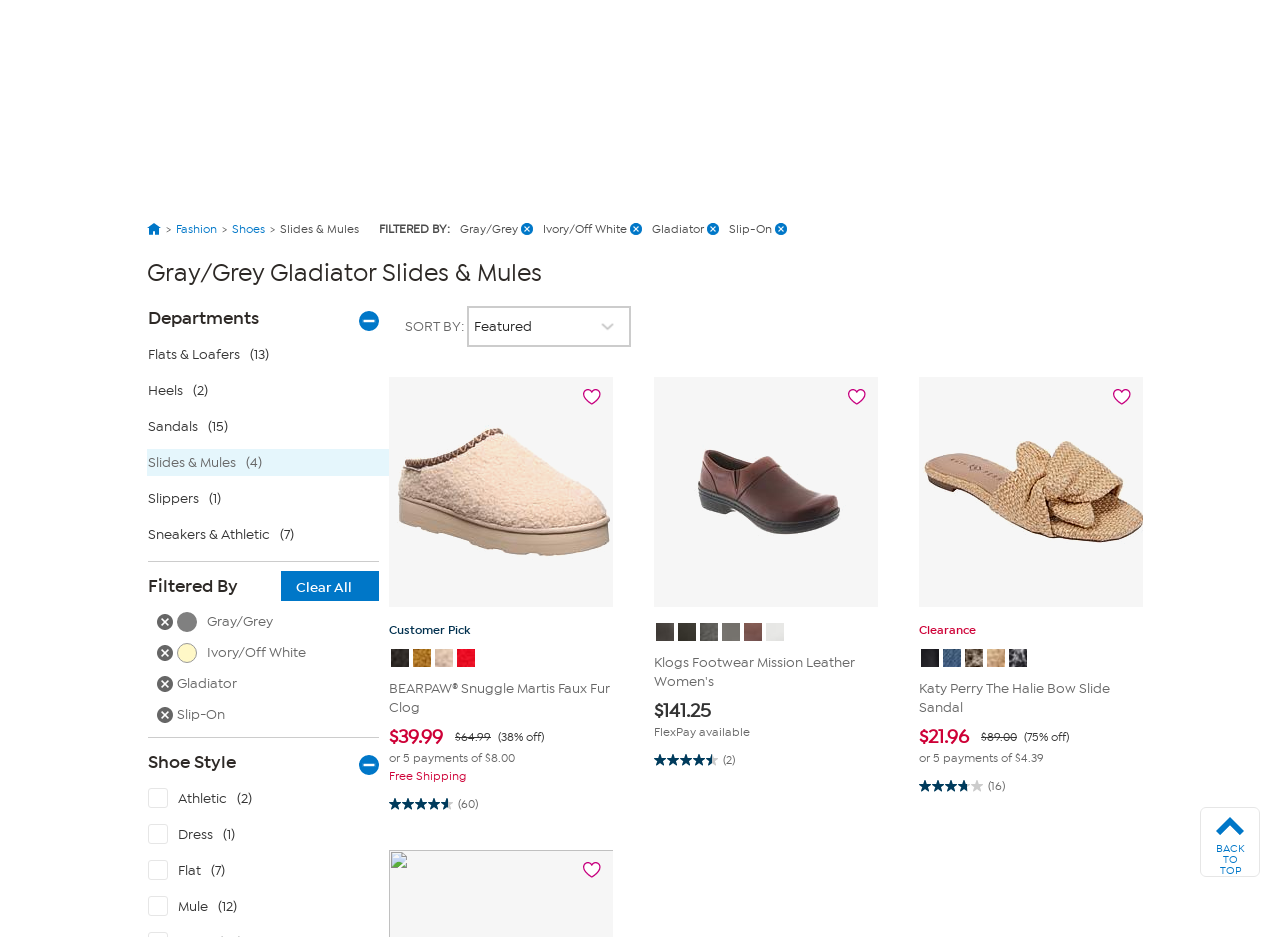

--- FILE ---
content_type: text/html; charset=utf-8
request_url: https://www.hsn.com/shop/graygrey-gladiator-slides-and-mules/fa0243-5339-5341-17841-17854
body_size: 78043
content:




<!doctype html>
<!--[if lt IE 7]><html class="no-js lt-ie10 lt-ie9 lt-ie8 lt-ie7" lang="en" xmlns:og=”https://ogp.me/ns#” xmlns:fb=”https://www.facebook.com/2008/fbml”><![endif]-->
<!--[if IE 7]><html class="no-js lt-ie10 lt-ie9 lt-ie8" lang="en" xmlns:og=”https://ogp.me/ns#” xmlns:fb=”https://www.facebook.com/2008/fbml”><![endif]-->
<!--[if IE 8]><html class="no-js lt-ie10 lt-ie9" lang="en" xmlns:og=”https://ogp.me/ns#” xmlns:fb=”https://www.facebook.com/2008/fbml”><![endif]-->
<!--[if IE 9]><html class="no-js lt-ie10" lang="en" xmlns:og=”https://ogp.me/ns#” xmlns:fb=”https://www.facebook.com/2008/fbml”><![endif]-->
<!--[if gt IE 9]><!-->
<html class="no-js" lang="en" xmlns:og="https://ogp.me/ns#" xmlns:fb="https://www.facebook.com/2008/fbml">
<!--<![endif]-->
<head>
    <meta charset="utf-8" />
    <link rel="dns-prefetch" href="https://img.hsni.com">
    <link rel="dns-prefetch" href="https://i01.hsncdn.com">
    <link rel="dns-prefetch" href="https://i02.hsncdn.com">
    <link rel="dns-prefetch" href="https://i03.hsncdn.com">
    <link rel="dns-prefetch" href="https://i04.hsncdn.com">
	<meta name="viewport" content="width=device-width, initial-scale=1">
    <title>Gray/Grey Gladiator Slides &amp; Mules | HSN</title>
    

<link href="https://www.hsn.com/cassette.axd/stylesheet/0b93523617513c0990da02747e8f1553f8dba35b/site.css" type="text/css" rel="stylesheet"/>

    
            <link rel="canonical" href="https://www.hsn.com/shop/graygrey-gladiator-slides-and-mules/fa0243-5339-17841" />

    
            <meta name="description" content="Shop the latest Gray/Grey Ivory/Off White Gladiator Slides &amp; Mules at HSN.com. Read customer reviews on Gray/Grey Ivory/Off White Gladiator and other Slides &amp; Mules at HSN.com." />

    
            <meta name="format-detection" content="telephone=no" />

        <meta name="al:iphone:url" content="hsnapp://shop/FA0243-5339-5341-17841-17854/" />
        <meta name="al:iphone:app_store_id" content="324326909" />
        <meta name="al:iphone:app_name" content="HSN shop app" />
        <meta name="al:ipad:url" content="hsnapp://shop/FA0243-5339-5341-17841-17854/" />
        <meta name="al:ipad:app_store_id" content="408868281" />
        <meta name="al:ipad:app_name" content="HSN for iPad" />
        <meta name="branch:deeplink:$ios_deeplink_path" content="shop/FA0243-5339-5341-17841-17854" />
        <meta name="branch:deeplink:$android_deeplink_path" content="shop/FA0243-5339-5341-17841-17854" />

            <meta property="og:title" content="Gray/Grey Gladiator Slides &amp; Mules | HSN" />

    
        <meta property="og:image" content="https://img.hsni.com/images/prod/2014/images/iosHSNFlatWhite_120.jpg" />
        <meta property="og:image:secure_url" content="https://img.hsni.com/images/prod/2014/images/iosHSNFlatWhite_120.jpg" />
        <meta property="og:image:width" content="100" />
        <meta property="og:image:height" content="100" />
            <meta property="og:url" content="https://www.hsn.com/shop/graygrey-gladiator-slides-and-mules/fa0243-5339-5341-17841-17854" />

    
    
    
    
            <meta property="fb:app_id" content="215160975166467" />

    
    <link href="https://www.hsn.com/cassette.axd/file/favicon-3e9b01aec443ff44843df31202f8755008c23a3e.ico" rel="shortcut icon" />
    <link href="https://www.hsn.com/cassette.axd/file/apple-touch-icon-57x57-d05493c98548dc286bd544ab3e847f4900acdbf8.png" rel="apple-touch-icon">
    <link href="https://www.hsn.com/cassette.axd/file/apple-touch-icon-72x72-5a717b33f32bddf8e7275acde2b1153a144d9287.png" rel="apple-touch-icon" sizes="72x72">
    <link href="https://www.hsn.com/cassette.axd/file/apple-touch-icon-114x114-e9522fd9143f95e89c8ed6b5c9dd324615d8a8e4.png" rel="apple-touch-icon" sizes="114x114">
    <link href="https://www.hsn.com/cassette.axd/file/apple-touch-icon-120x120-af968907bda9afbe9cfff7bc04e1ebb80a5fb806.png" rel="apple-touch-icon" sizes="120x120">
    <script>
// akam-sw.js install script version 1.3.6
"serviceWorker"in navigator&&"find"in[]&&function(){var e=new Promise(function(e){"complete"===document.readyState||!1?e():(window.addEventListener("load",function(){e()}),setTimeout(function(){"complete"!==document.readyState&&e()},1e4))}),n=window.akamServiceWorkerInvoked,r="1.3.6";if(n)aka3pmLog("akam-setup already invoked");else{window.akamServiceWorkerInvoked=!0,window.aka3pmLog=function(){window.akamServiceWorkerDebug&&console.log.apply(console,arguments)};function o(e){(window.BOOMR_mq=window.BOOMR_mq||[]).push(["addVar",{"sm.sw.s":e,"sm.sw.v":r}])}var i="/akam-sw.js",a=new Map;navigator.serviceWorker.addEventListener("message",function(e){var n,r,o=e.data;if(o.isAka3pm)if(o.command){var i=(n=o.command,(r=a.get(n))&&r.length>0?r.shift():null);i&&i(e.data.response)}else if(o.commandToClient)switch(o.commandToClient){case"enableDebug":window.akamServiceWorkerDebug||(window.akamServiceWorkerDebug=!0,aka3pmLog("Setup script debug enabled via service worker message"),v());break;case"boomerangMQ":o.payload&&(window.BOOMR_mq=window.BOOMR_mq||[]).push(o.payload)}aka3pmLog("akam-sw message: "+JSON.stringify(e.data))});var t=function(e){return new Promise(function(n){var r,o;r=e.command,o=n,a.has(r)||a.set(r,[]),a.get(r).push(o),navigator.serviceWorker.controller&&(e.isAka3pm=!0,navigator.serviceWorker.controller.postMessage(e))})},c=function(e){return t({command:"navTiming",navTiming:e})},s=null,m={},d=function(){var e=i;return s&&(e+="?othersw="+encodeURIComponent(s)),function(e,n){return new Promise(function(r,i){aka3pmLog("Registering service worker with URL: "+e),navigator.serviceWorker.register(e,n).then(function(e){aka3pmLog("ServiceWorker registration successful with scope: ",e.scope),r(e),o(1)}).catch(function(e){aka3pmLog("ServiceWorker registration failed: ",e),o(0),i(e)})})}(e,m)},g=navigator.serviceWorker.__proto__.register;if(navigator.serviceWorker.__proto__.register=function(n,r){return n.includes(i)?g.call(this,n,r):(aka3pmLog("Overriding registration of service worker for: "+n),s=new URL(n,window.location.href),m=r,navigator.serviceWorker.controller?new Promise(function(n,r){var o=navigator.serviceWorker.controller.scriptURL;if(o.includes(i)){var a=encodeURIComponent(s);o.includes(a)?(aka3pmLog("Cancelling registration as we already integrate other SW: "+s),navigator.serviceWorker.getRegistration().then(function(e){n(e)})):e.then(function(){aka3pmLog("Unregistering existing 3pm service worker"),navigator.serviceWorker.getRegistration().then(function(e){e.unregister().then(function(){return d()}).then(function(e){n(e)}).catch(function(e){r(e)})})})}else aka3pmLog("Cancelling registration as we already have akam-sw.js installed"),navigator.serviceWorker.getRegistration().then(function(e){n(e)})}):g.call(this,n,r))},navigator.serviceWorker.controller){var u=navigator.serviceWorker.controller.scriptURL;u.includes("/akam-sw.js")||u.includes("/akam-sw-preprod.js")||u.includes("/threepm-sw.js")||(aka3pmLog("Detected existing service worker. Removing and re-adding inside akam-sw.js"),s=new URL(u,window.location.href),e.then(function(){navigator.serviceWorker.getRegistration().then(function(e){m={scope:e.scope},e.unregister(),d()})}))}else e.then(function(){window.akamServiceWorkerPreprod&&(i="/akam-sw-preprod.js"),d()});if(window.performance){var w=window.performance.timing,l=w.responseEnd-w.responseStart;c(l)}e.then(function(){t({command:"pageLoad"})});var k=!1;function v(){window.akamServiceWorkerDebug&&!k&&(k=!0,aka3pmLog("Initializing debug functions at window scope"),window.aka3pmInjectSwPolicy=function(e){return t({command:"updatePolicy",policy:e})},window.aka3pmDisableInjectedPolicy=function(){return t({command:"disableInjectedPolicy"})},window.aka3pmDeleteInjectedPolicy=function(){return t({command:"deleteInjectedPolicy"})},window.aka3pmGetStateAsync=function(){return t({command:"getState"})},window.aka3pmDumpState=function(){aka3pmGetStateAsync().then(function(e){aka3pmLog(JSON.stringify(e,null,"\t"))})},window.aka3pmInjectTiming=function(e){return c(e)},window.aka3pmUpdatePolicyFromNetwork=function(){return t({command:"pullPolicyFromNetwork"})})}v()}}();</script>
<script type="text/javascript" src="https://www.hsn.com/public/32a66c1a66d0e375c292600f1aa19c6a760011897611" async ></script><script class="device-information" type="application/json">
        {"Vendor":"Apple","Model":"Macintosh","Version":"10.15.7","OsName":"macOS","ScreenHeight":0,"ScreenWidth":0,"BrowserName":"Chrome","BrowserVendor":"Google","BrowserVersion":"131","LayoutEngine":"Blink","IsMobile":false,"IsSmartPhone":false,"IsTablet":false,"IsTouchScreen":false,"IsCrawler":true,"IsForcedFullSite":false,"IsDistributedCommerce":false,"SupportsHtml5Video":true,"SupportsSvg":true,"IsAppleTv":false,"IsAndroidPhone":false,"IsAndroidTablet":false,"IsIpad":false,"IsIphone":false,"IsWindowsMetro":false,"IsIosAppV2":false,"IsAndroidNativeHomepage":false,"DeviceKey":"D","IsNativeApp":false,"NativeAppVersion":{"Major":0,"Minor":0,"Build":-1,"Revision":-1,"MajorRevision":-1,"MinorRevision":-1},"DisplayOptions":{"Hide":0},"AppCapabilities":[],"IsWin8Metro":false,"NativeAppHeaders":"","IsLocalyticsEnabled":false,"HasNativeSignin":false}
    </script>
    <script>
        var internalRequest = 'False';
        var isWin8Metro = false;
    </script>

<script>!function(e){function n(t){if(r[t])return r[t].exports;var o=r[t]={i:t,l:!1,exports:{}};return e[t].call(o.exports,o,o.exports,n),o.l=!0,o.exports}var t=window.webpackJsonp;window.webpackJsonp=function(r,i,c){for(var a,u,f,s=0,d=[];s<r.length;s++)u=r[s],o[u]&&d.push(o[u][0]),o[u]=0;for(a in i)Object.prototype.hasOwnProperty.call(i,a)&&(e[a]=i[a]);for(t&&t(r,i,c);d.length;)d.shift()();if(c)for(s=0;s<c.length;s++)f=n(n.s=c[s]);return f};var r={},o={39:0};n.e=function(e){function t(){a.onerror=a.onload=null,clearTimeout(u);var n=o[e];0!==n&&(n&&n[1](new Error("Loading chunk "+e+" failed.")),o[e]=void 0)}var r=o[e];if(0===r)return new Promise(function(e){e()});if(r)return r[2];var i=new Promise(function(n,t){r=o[e]=[n,t]});r[2]=i;var c=document.getElementsByTagName("head")[0],a=document.createElement("script");a.type="text/javascript",a.charset="utf-8",a.async=!0,a.timeout=12e4,n.nc&&a.setAttribute("nonce",n.nc),a.src=n.p+""+({0:"easyXDM",1:"WriteReview",2:"WidgetSignin"}[e]||e)+"."+{0:"a7d934e5cae21e4b1bb4",1:"dd44dec93c30f8e37d54",2:"a3e8980b67cdd5d78ab5"}[e]+".js";var u=setTimeout(t,12e4);return a.onerror=a.onload=t,c.appendChild(a),i},n.m=e,n.c=r,n.d=function(e,t,r){n.o(e,t)||Object.defineProperty(e,t,{configurable:!1,enumerable:!0,get:r})},n.n=function(e){var t=e&&e.__esModule?function(){return e.default}:function(){return e};return n.d(t,"a",t),t},n.o=function(e,n){return Object.prototype.hasOwnProperty.call(e,n)},n.p="/bundles/",n.oe=function(e){throw console.error(e),e},n(n.s=0)}({0:function(e,n,t){e.exports=t("2BPP")},"2BPP":function(e,n,t){(function(n){e.exports=n.loadCSS=t("fcwj")}).call(n,t("DuR2"))},DuR2:function(e,n){var t;t=function(){return this}();try{t=t||Function("return this")()||(0,eval)("this")}catch(e){"object"==typeof window&&(t=window)}e.exports=t},fcwj:function(e,n,t){(function(n){/*! loadCSS: load a CSS file asynchronously. [c]2016 @scottjehl, Filament Group, Inc. Licensed MIT */
!function(n){"use strict";var t=function(e,t,r){function o(e){if(a.body)return e();setTimeout(function(){o(e)})}function i(){u.addEventListener&&u.removeEventListener("load",i),u.media=r||"all"}var c,a=n.document,u=a.createElement("link");if(t)c=t;else{var f=(a.body||a.getElementsByTagName("head")[0]).childNodes;c=f[f.length-1]}var s=a.styleSheets;u.rel="stylesheet",u.href=e,u.media="only x",o(function(){c.parentNode.insertBefore(u,t?c:c.nextSibling)});var d=function(e){for(var n=u.href,t=s.length;t--;)if(s[t].href===n)return e();setTimeout(function(){d(e)})};return u.addEventListener&&u.addEventListener("load",i),u.onloadcssdefined=d,d(i),u};e.exports=t}(void 0!==n?n:this)}).call(n,t("DuR2"))}});
//# sourceMappingURL=manifest.6a27958e87ccb8265d3b.js.map</script>
<script src='/bundles/head.2804f5efd5367db124a2.js'></script>








<style type="text/css" id="at-body-style">
    body {
        opacity: 0 !important;
    }
</style>

<script src="/assets/js/HSN/AdobeTarget/VisitorAPI.js"></script>
<script>
    
    setTimeout(function(){
        $('#at-body-style').remove();
    }, 1000);

    var hsnAdobeDataLayer = [{
  "facebook_app_id": "215160975166467",
  "google_analytics_id": "UA-65179481-1",
  "coremetrics_client_id": "90028889",
  "coremetrics_client_url": "ww62.hsn.com",
  "page_type": "Grid",
  "page_name": "Slides & Mules|Gladiator|Gray/Grey|Ivory/Off White|Slip-On",
  "site_type": "desktop",
  "site_name": "hsn",
  "device_type": "macOS",
  "sort_by_selection": "default_Sort",
  "current_time": 1768965295988,
  "product_list_name": "Grid",
  "display_page": 0,
  "display_count": 4,
  "display_skip": 0,
  "product_results": "4",
  "product_id": [
    23698544,
    10077903,
    21884886,
    8625629
  ],
  "product_sku": [
    917811,
    1207474,
    855693,
    598106
  ],
  "product_name": [
    "BEARPAW Snuggle Martis Faux Fur Clog",
    "Klogs Footwear Mission Leather Womens",
    "Katy Perry The Halie Bow Slide Sandal",
    "easy spirit Traveltime Clog - Basic Colors"
  ],
  "categories": [
    [
      {
        "Name": "Fashion",
        "Id": "FA"
      },
      {
        "Name": "Shoes",
        "Id": "FA0045"
      },
      {
        "Name": "Slides & Mules",
        "Id": "FA0243"
      }
    ]
  ],
  "product_primary_category_id": [
    "FA0243"
  ],
  "product_primary_category_name": [
    "Slides & Mules"
  ],
  "product_attributes": [
    [
      {
        "Id": 5339
      },
      {
        "Id": 5341
      },
      {
        "Id": 17841
      },
      {
        "Id": 17854
      }
    ]
  ],
  "grid_filters": [
    [
      {
        "Name": "shoe style",
        "Value": "slip-on"
      }
    ],
    [
      {
        "Name": "color",
        "Value": "graygrey"
      },
      {
        "Name": "color",
        "Value": "ivoryoff white"
      }
    ]
  ],
  "ab_test_value_cms": "TestA",
  "ab_test_value_2": "TestA",
  "error_type": 0,
  "search_category": "Fashion"
}];

    var hsnAdobeExtraData = {
        isLessman: false
    };
</script>

<script defer src='/bundles/adobe.911ce57bd47309016d9f.js'></script>



<script>(window.BOOMR_mq=window.BOOMR_mq||[]).push(["addVar",{"rua.upush":"false","rua.cpush":"true","rua.upre":"false","rua.cpre":"false","rua.uprl":"false","rua.cprl":"false","rua.cprf":"false","rua.trans":"SJ-6352f120-52e0-41d8-bce8-09f12046e604","rua.cook":"false","rua.ims":"false","rua.ufprl":"false","rua.cfprl":"true","rua.isuxp":"false","rua.texp":"norulematch","rua.ceh":"false","rua.ueh":"false","rua.ieh.st":"0"}]);</script>
                              <script>!function(a){var e="https://s.go-mpulse.net/boomerang/",t="addEventListener";if("False"=="True")a.BOOMR_config=a.BOOMR_config||{},a.BOOMR_config.PageParams=a.BOOMR_config.PageParams||{},a.BOOMR_config.PageParams.pci=!0,e="https://s2.go-mpulse.net/boomerang/";if(window.BOOMR_API_key="ES2KS-7ZHWV-CJWMG-6EA78-DGF9D",function(){function n(e){a.BOOMR_onload=e&&e.timeStamp||(new Date).getTime()}if(!a.BOOMR||!a.BOOMR.version&&!a.BOOMR.snippetExecuted){a.BOOMR=a.BOOMR||{},a.BOOMR.snippetExecuted=!0;var i,_,o,r=document.createElement("iframe");if(a[t])a[t]("load",n,!1);else if(a.attachEvent)a.attachEvent("onload",n);r.src="javascript:void(0)",r.title="",r.role="presentation",(r.frameElement||r).style.cssText="width:0;height:0;border:0;display:none;",o=document.getElementsByTagName("script")[0],o.parentNode.insertBefore(r,o);try{_=r.contentWindow.document}catch(O){i=document.domain,r.src="javascript:var d=document.open();d.domain='"+i+"';void(0);",_=r.contentWindow.document}_.open()._l=function(){var a=this.createElement("script");if(i)this.domain=i;a.id="boomr-if-as",a.src=e+"ES2KS-7ZHWV-CJWMG-6EA78-DGF9D",BOOMR_lstart=(new Date).getTime(),this.body.appendChild(a)},_.write("<bo"+'dy onload="document._l();">'),_.close()}}(),"".length>0)if(a&&"performance"in a&&a.performance&&"function"==typeof a.performance.setResourceTimingBufferSize)a.performance.setResourceTimingBufferSize();!function(){if(BOOMR=a.BOOMR||{},BOOMR.plugins=BOOMR.plugins||{},!BOOMR.plugins.AK){var e="true"=="true"?1:0,t="",n="clopyiaxhznke2lqisxq-f-f9e31a2cd-clientnsv4-s.akamaihd.net",i="false"=="true"?2:1,_={"ak.v":"39","ak.cp":"57452","ak.ai":parseInt("177308",10),"ak.ol":"0","ak.cr":8,"ak.ipv":4,"ak.proto":"h2","ak.rid":"938f5262","ak.r":47358,"ak.a2":e,"ak.m":"a","ak.n":"essl","ak.bpcip":"18.220.252.0","ak.cport":52734,"ak.gh":"23.208.24.233","ak.quicv":"","ak.tlsv":"tls1.3","ak.0rtt":"","ak.0rtt.ed":"","ak.csrc":"-","ak.acc":"","ak.t":"1768965295","ak.ak":"hOBiQwZUYzCg5VSAfCLimQ==6nUHTdRMNdYOO+J1uE+SoUiIBczWpNO42TZexJbKptDg1q2wfJJiTW4/pL0+U6J7Dw7+tZo91y0oYPI2Nm3AomEmBi6QaMBwG2/TSVtNQh6HJ4kpa3JWA27/IBtoZU9St8Lp7WaNYcAdPU0epnHg7TKEmQpPgVpmsMzmb1KUgOrpOU9kbUmPTJK6v3xah4Rb+yLs3sVlXMJMH9zPVbpQIO8qlSrtBiP4czqvCQrH0c+zewkmN0Enlze3EtHzrwaRGeBvmdG0Yen90mXAGxBjtr/C+mMtpT2l2yVhiL0jKux+gJxDoc4/TFwTQ1w6fu2zK6fybG3tkOzwRK/0DtXFYWmTiyv+Apn+4MoAk0N9cfQE2AzA12SwbmkJrjkq9MkJeo7C6js7aek0zmF9RMW+LW2NOZj0gwKC/gor8t1A0cM=","ak.pv":"480","ak.dpoabenc":"","ak.tf":i};if(""!==t)_["ak.ruds"]=t;var o={i:!1,av:function(e){var t="http.initiator";if(e&&(!e[t]||"spa_hard"===e[t]))_["ak.feo"]=void 0!==a.aFeoApplied?1:0,BOOMR.addVar(_)},rv:function(){var a=["ak.bpcip","ak.cport","ak.cr","ak.csrc","ak.gh","ak.ipv","ak.m","ak.n","ak.ol","ak.proto","ak.quicv","ak.tlsv","ak.0rtt","ak.0rtt.ed","ak.r","ak.acc","ak.t","ak.tf"];BOOMR.removeVar(a)}};BOOMR.plugins.AK={akVars:_,akDNSPreFetchDomain:n,init:function(){if(!o.i){var a=BOOMR.subscribe;a("before_beacon",o.av,null,null),a("onbeacon",o.rv,null,null),o.i=!0}return this},is_complete:function(){return!0}}}}()}(window);</script></head>
<body class="theme-2d2926 desktop   " id="CmsShops">

    <div class="js-disabled-message">We use JavaScript to create the most functional website possible for our customers. JavaScript enables you to fully navigate and make a purchase on our site. If disabled the content or the functionality of the website can be limited or unavailable. Please enable JavaScript in your browser for the best possible experience. Thank you!</div>
    <div id="server-name" title="WW5F- - 1/20/2026 10:14:55 PM"></div>

    


<header>
    
    
    <!--[if lt IE 7]><p id="unsupported-browser">To take advantage of all HSN.com has to offer, please upgrade your browser to a newer version. You may get the latest here: <a href="https://browsehappy.com/">browsehappy.com</a>.</p><![endif]-->
    
    <div id="navigation-wrapper">
        <a href="#torso" class="skip-link">Skip to Main Content</a>

<nav id="primary-navigation" class="primary-navigation">
    <div class="branch-journeys-top"></div>

<div id="utility-nav-parent" class="wrap">
    <div class="clearfix" id="utility-nav">  
        <div style="float: right; ">


    <!-- Brief:94224 -->

<!-- Empty -->


        </div>
    </div>
</div>
   
    <div class="wrap">
        <div class="clearfix" id="featured-nav">
            <div class="hsn-logo-container">


    <!-- Brief:113162 -->

<style>
#_PageBody #logo { position: inherit !important; }

#primary-navigation .zLogoSmall {
    width: 66px; height: 66px;
    margin-top: 1px;
}
#primary-navigation .sticky-navigation .zLogoSmall {
    width: 44px; height: 44px;
    margin-top: 0px;
}
body#CmsShops #torso #template-product-grid .featured ._hostmain { opacity: 0; }


/* Utility Nav -> zLogoNav */
#utility-nav > div { float: none !important; }
#primary-navigation .zLogoNav {
    float: left;
    margin: 27px 0px 0 16px;
}
#primary-navigation .zLogoNav .zClear {
    clear: both;
}
#primary-navigation .zLogoNav .zText {
    float: left;
    position: relative;
    margin: 0 21px 0 0px;
    padding-bottom: 10px;
    font-size: 16px; line-height: 1.1em; font-family: IsidoraSemibold, "AvalonDemi";
    letter-spacing: 0.2px;
    color: #333;
    cursor: pointer;
}
#primary-navigation .zLogoNav .zText .zArrow {
    display: inline-block;
    width: 5px; height: 5px;
    margin: 0 0 3px 3px;
    transform: rotate(45deg);
    border-bottom: 1px solid #333;
    border-right: 1px solid #333;
}
/* Flyouts */
#primary-navigation .zLogoNav .zFlyout {
    display: none;
    position: absolute; z-index: 1001;
    top: 90%; left: 0%;
    background-color: #fff;
    /* box-shadow: 6px 6px 16px 0 rgba(0,0,0,.2); */
    box-shadow: rgba(0,0,0,0.3) 1px 1px 8px;
    border: solid 1px #e6e6e6;
}
#primary-navigation .zLogoNav .zFlyout .zHamNavLinks {
    width: 200px;
}
#primary-navigation .zLogoNav .zWatch .zFlyout .zHamNavLinks {
    width: 200px;
}

#primary-navigation .zLogoNav .zFlyout .zHamNavLinks .zCol {
    width: 100%;
    padding: 20px 12px;
    box-sizing: border-box;
}
#primary-navigation .zLogoNav .zWatch .zFlyout .zHamNavLinks .zCol {
    width: 100%;
}
#primary-navigation .zHamNavLinks .zLink {
    display: block;
    font-size: 14px;
    line-height: 2.24em;
    font-family: IsidoraMedium, AvalonBook;
    color: #333;
}

/*
#primary-navigation .zLogoNav .zFlyout .zLink {
    display: block;
    padding: 0px 10px;
    font-size: 16px; line-height: 2.3em; font-family: AvalonBook;
    text-decoration: none;
    color: #333;
    border-top: 1px dotted #ddd;
    white-space: nowrap;
}
#primary-navigation .zLogoNav .zFlyout .zLink:first-child { border-top: 0px solid #ddd; }
#primary-navigation .zLogoNav .zFlyout .zLink:hover {
    color: #fff;
    background-color: #0077c8;
}
*/

/* Sticky */
nav#primary-navigation .sticky-navigation  .sticky-logo-container .Logo {
    margin: 0 19px 0 0;
}
nav#primary-navigation .sticky-navigation #hamburger-open {
    margin: 0 36px 0 0;
}
nav#primary-navigation .sticky-navigation .zLogoNav {
    margin: 13px 10px 0 0;
}
nav#primary-navigation .sticky-navigation #hamburger-open #hamburger-holder .hamburger-cell li:hover,
nav#primary-navigation .sticky-navigation #hamburger-open #hamburger-holder .hamburger-cell li.active {
    background: #0077c8;
}

/* Settings for 1280px */
@media only screen and (min-width: 1300px) {
    /* Sticky */
    nav#primary-navigation .sticky-navigation .zLogoNav {
        margin: 13px 0 0 0;
    }
}
  
#account-dropdown #account-menu-container .sub-menu li a {
    font-family: IsidoraMedium, Avalonmedium;
}
</style>

<div class="Logo" style="float: left;">
    <a href="/" id="logo" title="Visit the HSN Homepage" manual_cm_re="header-_-logo-_-hsn">
        <!-- <img class="zLogoLarge" data-src="//i01.hsncdn.com/orig/globalnav_V2_40years.gif" alt="" width="207" height="87" border="0"> -->
        <svg class="zLogoSmall" viewbox="0 0 45 45" version="1.1" xmlns="http://www.w3.org/2000/svg" xmlns:xlink="http://www.w3.org/1999/xlink">
            <!-- Generator: sketchtool 39.1 (31720) - http://www.bohemiancoding.com/sketch -->
            <defs>
                <polygon id="path-1" points="43.5273631 0.00541133915 0 0.00541133915 0 43.5360974 43.5273631 43.5360974 43.5273631 0.00541133915"></polygon>
            </defs>
            <g id="Page-1" stroke="none" stroke-width="1" fill="none" fill-rule="evenodd">
                <g id="StickyNav" transform="translate(-17.000000, -9.000000)">
                    <g id="Logo/Search/Account/Bag" transform="translate(-21.000000, -10.000000)">
                        <g id="Logo" transform="translate(38.000000, 19.000000)">
                            <g id="Group-3" transform="translate(0.000000, 0.129797)">
                                <mask id="mask-2" fill="white">
                                    <use xlink:href="#path-1"></use>
                                </mask>
                                <g id="Clip-2"></g>
                                <path d="M21.7649361,0.00514008021 C33.7850981,0.00514008021 43.5273631,9.74672693 43.5273631,21.7696015 C43.5273631,33.7904416 33.7850981,43.5360974 21.7649361,43.5360974 C9.7427397,43.5360974 -0.000203444209,33.7904416 -0.000203444209,21.7696015 C-0.000203444209,9.74672693 9.7427397,0.00514008021 21.7649361,0.00514008021" id="Fill-1" fill="#0077c8" mask="url(#mask-2)"></path>
                            </g>
                            <polygon id="Fill-4" fill="#FEFEFE" points="14.7861216 27.7337041 14.7861216 16.8474045 14.5514826 16.8474045 12.5584075 16.8474045 12.5584075 21.0200452 5.83728905 21.0200452 5.83728905 16.8474045 3.6116094 16.8474045 3.6116094 27.7337041 5.83728905 27.7337041 5.83728905 23.1114517 12.5584075 23.1114517 12.5584075 27.7337041"></polygon>
                            <path d="M27.3361202,24.6290099 C27.5171855,21.5237731 23.6436078,21.1602861 21.5766146,21.0022778 C19.4078993,20.837488 18.5256296,20.4875639 18.6042947,19.6385234 C18.6917757,18.7087834 20.3823971,18.2991824 21.5833961,18.3602156 C23.1112621,18.4368463 24.1196672,18.5623036 25.7838408,19.6629367 C25.7838408,19.6629367 26.3453469,18.9339283 26.9427947,18.2076325 C24.8934334,16.6824791 22.7918547,16.5095515 21.5677987,16.4898852 C20.6516216,16.4803912 16.4349013,16.6485717 16.3894654,19.7822907 C16.346064,22.6433944 20.1674244,22.9519514 21.5528795,23.1323386 C22.5626409,23.2625429 25.0833146,23.3269669 25.0833146,24.4845645 C25.0833146,25.5573936 23.0536196,26.0314186 21.5861087,25.9324091 C19.3502568,25.7805041 18.4788375,25.0664149 17.3700665,23.9467936 C16.8058479,24.5476322 15.9744393,25.3865005 15.9744393,25.3865005 C17.220196,26.8133225 19.4316345,27.920059 21.5528795,28.0000804 C22.7613381,28.0428037 27.1570893,27.7749355 27.3361202,24.6290099" id="Fill-6" fill="#FEFEFE"></path>
                            <path d="M38.0142963,27.6966095 L39.9402348,27.6966095 L39.9402348,16.8679524 L39.7076303,16.8679524 L37.7335433,16.8679524 L37.7335433,24.1098881 C37.0133508,23.3123868 31.1812835,16.8679524 31.1812835,16.8679524 L28.7514815,16.8679524 L28.7514815,27.6966095 L30.9093464,27.6966095 L30.9093464,19.7765264 C31.6417456,20.5909814 38.0142963,27.6966095 38.0142963,27.6966095" id="Fill-8" fill="#FEFEFE"></path>
                        </g>
                    </g>
                </g>
            </g>
        </svg>
    </a>
</div>

<div class="zLogoNav">
  <!--
    <div class="zShop zText">
        Shop <div class="zArrow"></div>
        
        <div class="zFlyout">
            <div class="zHamNavLinks">
                <div class="zCol">
                    <!-- <div class="zHeaderDiv">
                        <a class="zHeader" href="/shop/bed-and-bath/ho0001"
                            manual_cm_re="topnav-_-home-_-bedbath" manual_cm_sp="topnav-_-home-_-bedbath">
                            Bed & Bath</a>
                    </div> -->
        <!--            
                    <a class="zLink" href="/todays-special"
                        manual_cm_re="header-_-Shoputilitynav-_-todaysspecial" manual_cm_sp="header-_-Shoputilitynav-_-todaysspecial">
                        Today's Special</a>
                    <a class="zLink" href="/watch/items-recently-aired"
                        manual_cm_re="header-_-Shoputilitynav-_-hsnitemsrecentlyaired" manual_cm_sp="header-_-Shoputilitynav-_-hsnitemsrecentlyaired">
                        Recently Aired</a>
                    <a class="zLink" href="/shop/deals/dc"
                        manual_cm_re="header-_-Shoputilitynav-_-deals" manual_cm_sp="header-_-Shoputilitynav-_-deals">
                        Deals</a>
                    <a class="zLink" href="/shop/hot-items/8413"
                        manual_cm_re="header-_-Shoputilitynav-_-hotitems" manual_cm_sp="header-_-Shoputilitynav-_-hotitems">
                        Hot Items</a>
                    <a class="zLink" href="/shop/great-finds/14254"
                        manual_cm_re="header-_-Shoputilitynav-_-greatfinds" manual_cm_sp="header-_-Shoputilitynav-_-greatfinds">
                        Great Finds</a>
                    <a class="zLink" href="/shop/clearance/4525"
                        manual_cm_re="header-_-Shoputilitynav-_-clearance" manual_cm_sp="header-_-Shoputilitynav-_-clearance">
                        Clearance</a>
                    <a class="zLink" href="/store-directory"
                        manual_cm_re="header-_-Shoputilitynav-_-alldepartments" manual_cm_sp="header-_-Shoputilitynav-_-alldepartments">
                        All Departments</a>
                    <a class="zLink" href="/brands"
                        manual_cm_re="header-_-Shoputilitynav-_-allbrands" manual_cm_sp="header-_-Shoputilitynav-_-allbrands">
                        All Brands</a>
                </div>
            </div>
        </div>
        
    </div> 
    -->
    <!-- CMS 113162 -->
    <div class="zWatch zText">
        Watch <div class="zArrow"></div>
        
        <div class="zFlyout">
            <div class="zHamNavLinks">
                <div class="zCol">
                    <h3 style="color: #003B5C;">HSN</h3>
                    <a class="zLink" href="/watch/live" manual_cm_re="header-_-Watchutilitynav-_-hsnlive">
                        HSN Live</a>
                    <a class="zLink" href="/watch/program-guide" manual_cm_re="header-_-Watchutilitynav-_-hsnprogramguide">
                        HSN Program Guide</a>
                    <a class="zLink" href="/watch/items-recently-aired" manual_cm_re="header-_-Watchutilitynav-_-hsnitemsrecentlyaired">
                        HSN Items Recently Aired</a>

                    <hr style="display: block !important; color: #ccc; size: 1px; margin: 5% 0% 5% 0%;">

                    <h3 style="color: #003B5C;">HSN2</h3>
                    <a class="zLink" href="/watch/live?network=4" manual_cm_re="header-_-Watchutilitynav-_-hsn2live">
                        HSN2 Live</a>
                    <a class="zLink" href="/watch/program-guide?network=4" manual_cm_re="header-_-Watchutilitynav-_-hsn2programguide">
                        HSN2 Program Guide</a>
                    <a class="zLink" href="/watch/items-recently-aired?network=4" manual_cm_re="header-_-Watchutilitynav-_-hsn2itemsrecentlyaired">
                        HSN2 Items Recently Aired</a>

                    <hr style="display: block !important; color: #ccc; size: 1px; margin: 5% 0% 0% 0%;">    
                    
                    <a class="zLink" href="/watch/channel-finder" manual_cm_re="header-_-Watchutilitynav-_-channelfinder">
                        Channel Finder</a>
                    <a class="zLink" href="/content/SH0WH0STS/236" manual_cm_re="header-_-Watchutilitynav-_-showhosts">
                        Show Hosts</a>
                    <a class="zLink" href="/shop/hosts-closet/19768" manual_cm_re="header-_-Watchutilitynav-_-hostscloset">
                        Hosts' Closet</a>
                    <a class="zLink" href="https://plus.qvc.com/portals/hsn-screen" manual_cm_re="header-_-Watchutilitynav-_-hsnplus" target="_blank">
                        HSN+</a>
                </div>
                
          <!--<div class="zCol">
                   
            
          <a class="zLink" href="/shop/daily-deals-and-fall-finds/21457"
                        manual_cm_re="header-_-Watchutilitynav-_-DailyDeals">
                       Daily Deals</a>
          <a class="zLink" href="/shop/late-night-bytes-top-tech/22061"
                        manual_cm_re="header-_-Watchutilitynav-_-LateNightBytes">
                        Late-Night Bytes</a>
          <a class="zLink" href="/shop/adams-open-house/20014"
                        manual_cm_re="header-_-Watchutilitynav-_-adamsopenhouse">
                       Adam's Open House</a>
          
          <a class="zLink" href="/shop/welcome-home-with-alyce/20083"
                        manual_cm_re="header-_-Watchutilitynav-_-welcomehome">
                        Welcome Home with Alyce</a>
          <a class="zLink" href="/shop/what-a-girl-wants/20408"
                        manual_cm_re="header-_-Watchutilitynav-_-WhataGirlWants">
                        What a Girl Wants</a>
          <a class="zLink" href="/shop/wake-up-beautiful/20068"
                        manual_cm_re="header-_-Watchutilitynav-_-wakeupbeautiful">
                        Wake Up Beautiful</a>
          
          <a class="zLink" href="/shop/beauty-report/9163"
                        manual_cm_re="header-_-Watchutilitynav-_-beautyreport">
                        Beauty Report</a>
          <a class="zLink" href="/shop/obsessed-with-style/20015"
                        manual_cm_re="header-_-Watchutilitynav-_-obsessedwithstyle">
                        Obsessed with Style</a>
            <a class="zLink" href="/shop/marlawynne/6555"
                        manual_cm_re="header-_-Watchutilitynav-_-marlawynne">
                        Marla Wynne Wednesday's</a>
<a class="zLink" href="/shop/the-list/12107"
                        manual_cm_re="header-_-Watchutilitynav-_-list">
                        The List with Debbie D</a>
<a class="zLink" href="/shop/g-by-giuliana/9357"
                        manual_cm_re="header-_-Watchutilitynav-_-g-by-giuliana">
                        Gotta See G by Giuliana Rancic</a>
         
          <a class="zLink" href="/shop/shannons-in-the-house/20252"
                        manual_cm_re="header-_-Watchutilitynav-_-shannonsinthehouse">
                        Shannon's in the House</a>
          <a class="zLink" href="/shop/shannons-in-the-kitchen/19407"
                        manual_cm_re="header-_-Watchutilitynav-_-shannonsinthekitchen">
                        Shannon's in the Kitchen</a>
          
          <a class="zLink" href="/shop/diane-gilman/88?view=all"
                        manual_cm_re="header-_-Watchutilitynav-_-fashionfridaysDG2">
                        Fashion Fridays with DG2</a> 
          <a class="zLink" href="/shop/fashion-fridays/21843"
                        manual_cm_re="header-_-Watchutilitynav-_-fashionfridaysamy">
                        Fashion Fridays with Amy</a>    
          
          <a class="zLink" href="/shop/saturday-morning/19251"
                        manual_cm_re="header-_-Watchutilitynav-_-saturdaymorning">
                       Saturday Morning</a>
         <a class="zLink" href="/shop/now-thats-clever-with-guy/19986"
                        manual_cm_re="header-_-Watchutilitynav-_-nowthatscleverwithguy">
                        Now That's Clever with Guy</a>
       
          <a class="zLink" href="/shop/hsn-today/22202"
                        manual_cm_re="header-_-Watchutilitynav-_-hsntoday">
                        HSN Today with Tina and Ty</a>  

                </div>-->
            </div>
        </div>
        
    </div>
    
    <div class="zConnect zText">
        Connect <div class="zArrow"></div>
        
        <div class="zFlyout">
            <div class="zHamNavLinks">
                <div class="zCol">
                    <!--<a class="zLink" href="https://blogs.hsn.com/"
                        manual_cm_re="header-_-Connectutilitynav-_-blogthebuzz">
                        Blog - The Buzz</a>-->
                    <a class="zLink" href="https://community.hsn.com/" manual_cm_re="header-_-Connectutilitynav-_-community">
                        Community</a>
                    <a class="zLink" href="https://arcade.hsn.com/" manual_cm_re="header-_-Connectutilitynav-_-arcade">
                        Arcade by Arkadium</a>
                    <!--<a class="zLink" href="/content/HSN_Everywhere/434"
                        manual_cm_re="header-_-Connectutilitynav-_-hsneverywhere">
                        HSN Everywhere</a>-->
                    <!--
          <a class="zLink" href="https://hsnnow.hsn.com"
                        manual_cm_re="header-_-Connectutilitynav-_-hsnnow">
                        HSN Now</a>
          -->
           <a class="zLink" href="https://www.hsncreators.com/" manual_cm_re="header-_-Connectutilitynav-_-HSNfluencer">
                        HSNfluencer</a>
                    <a class="zLink" href="/content/SocialHub/332" manual_cm_re="header-_-Connectutilitynav-_-getsocial">
                        Share Your Style</a>
                    <!--<a class="zLink" href="/faqs"
                        manual_cm_re="header-_-Connectutilitynav-_-customerservice">
                        Customer Service</a>-->
                </div>
            </div>
        </div>
        
    </div>
    
    <div class="zClear"></div>
</div>

<script>
    (function($){
        $("#primary-navigation").addClass("v3");
        
        if(jQuery('body').attr('id') === '_PageBody') {
            var head = document.getElementsByTagName('head')[0];
            var script = document.createElement('script');
            script.type = 'text/javascript';
            script.src = '/assets/js/HSN/Service/CommerceService.js';
            head.appendChild(script);
        }
        
        //load the logo gif on doc ready as requested
        $(document).ready(function(){
            //$('img.zLogoLarge').attr('src',$('img.zLogoLarge').data('src'));
        });
        
        // Dropdowns
        // Move the dropdowns outside of the logo container
        $(".hsn-logo-container").after( $(".zLogoNav") );
        
        // Add a new container to sticky nav, and copy utility nav into it
        var stickyUtilNav = $("<div class='sticky-utilitynav-container' />").append( $(".zLogoNav").clone() );
        
        $(".sticky-department-container").after(stickyUtilNav);
        
        function zDropdown(target, parentClass) {
            var _this = this;
            this.target = $(target);
            this.flyout = this.target.find(".zFlyout");
            this.timeout;
            
            this.touchHandler = function(e) {
                var cur = $(e.target);
                
                if (!cur.parents(parentClass).length) {
                    _this.hideFlyouts();
                    $(document).off("touchstart.zLogoNavRollovers");
                }
            }
            this.showFlyout = function() {
                _this.hideFlyouts();
                _this.flyout.show();
            }
            this.hideFlyouts = function() {
                $(parentClass + " .zFlyout").hide();
            }
            
            this.target
                .on("mouseenter", function(e) {
                    clearTimeout(_this.timeout);
                    _this.showFlyout();
                })
                .on("mouseleave", function(e) {
                    _this.timeout = setTimeout(function(){
                        _this.flyout.hide();
                    }, 250);
                })
                .on("touchstart", function(e) {
                    _this.target.off("mouseenter mouseleave");
                    
                    if ( !_this.flyout.is(":visible") ) {
                        e.preventDefault(); e.stopPropagation();
                        _this.showFlyout();
                        $(document).on("touchstart.zLogoNavRollovers", _this.touchHandler);
                    }
                })
            
            return this;
        }
        
        $(".zLogoNav").find(".zShop, .zWatch, .zConnect").each(function(){ new zDropdown(this, ".zLogoNav") });
        
    })(jQuery);
</script>


            </div>
            <div class="search-container">
                <div id="searchbar-v3">
<div class="clearfix flyout-container" id="search-form">
    <form action="/search" method="get" style="max-height:21px">
        <label for="search-input">Search</label>
        <div class="search-container">
            <input autocomplete="off" role="combobox" aria-autocomplete="list" aria-expanded="false" aria-controls="Unx-autosuggestion-container" id="search-input" name="query" class="border-bottom:none !important" placeholder="Search by item # or keyword" type="search">
        </div>
        <input id="search-submit" type="submit" tabindex="0" value="Search" style="visibility:collapse" manual_cm_re="header-_-search-_-NA" manual_cm_sp="header-_-search-_-NA">
        <span role="status" aria-live="polite" aria-atomic="true" class="visuallyhidden" id="search-results-live"></span>
    </form>
    <div class="flyout" tabindex="0">
        <span class="close ir">Close</span>
    </div>
</div>

                </div>
            </div>
            


    <!-- Brief:56883 -->

<!-- Empty -->


            <div class="global-icons-container">
<div id="global-header-functions" class="v3">
    <ul role="group">
        <li>
            <div class="account-menu-container">
<div id="account-dropdown" class="close" tabindex="-1">
    <div id="account-menu-container">
        <div class="alerts-indicator main-alerts"></div>
        <a class="account-btn account" href="#" tabindex="0" data-cs-mask role="button" aria-expanded="false">
            <div class="message">Hi, Guest</div>
            <div class="sub-text">
                <span class="sub-message">Sign In</span>
                <div class="arrow">
                    <div class="marks"></div>
                </div>
            </div>
        </a>
        
        <div class="sub-menu">
            <ul class="hot-state">
                <li><a href="/myaccount/order-status" manual_cm_sp="header-_-myaccount-_-orderstatus" manual_cm_re="header-_-myaccount-_-orderstatus">order status</a></li>
                <li><a href="/myaccount/flexpay-manager" manual_cm_sp="header-_-myaccount-_-flexpaymanager" manual_cm_re="header-_-myaccount-_-flexpaymanager">flexpay manager</a></li>
                <li><a href="/myaccount/autoship" manual_cm_sp="header-_-myaccount-_-autoshipmanager" manual_cm_re="header-_-myaccount-_-autoshipmanager">Auto-Ship&reg; Manager</a></li>
                <li><a href="/myaccount/update" manual_cm_sp="header-_-myaccount-_-accountupdates" manual_cm_re="header-_-myaccount-_-accountupdates">account updates</a></li>
                <li><a href="/profile?selectedTab=profile-favorites" manual_cm_sp="header-_-myaccount-_-favorites" manual_cm_re="header-_-myaccount-_-favorites">favorites</a></li>
                <li class="alerts"><div class="alerts-indicator"><div class="alert-count">0</div></div><a href="/myaccount/alerts" manual_cm_sp="header-_-myaccount-_-alerts" manual_cm_re="header-_-myaccount-_-alerts">alerts</a></li>
                <li class="kash"><div class="alerts-indicator"><div class="alert-count">0</div></div><a href="/myaccount/spendablekash" manual_cm_sp="header-_-myaccount-_-spendablekash" manual_cm_re="header-_-myaccount-_-spendablekash" >Coupons & Ka$H</a></li>
                <li><a href="/content/HSNCards/67" manual_cm_sp="header-_-myaccount-_-hsncard" manual_cm_re="header-_-myaccount-_-hsncard"><span class="hsn-uppercase">hsn</span> card</a></li>
                <li><a href="/signout" manual_cm_sp="header-_-myaccount-_-signout" manual_cm_re="header-_-myaccount-_-signout">sign out</a></li>
            </ul>
            <ul class="cold-state">
                <li><a href="/signin" manual_cm_sp="header-_-myaccount-_-signin" manual_cm_re="header-_-myaccount-_-signin">sign in</a></li>
                <li><a href="/account/create" manual_cm_sp="header-_-myaccount-_-createanaccount" manual_cm_re="header-_-myaccount-_-createanaccount">create account</a></li>
                <li><a href="/myaccount/single-order" manual_cm_sp="header-_-myaccount-_-singleorder" manual_cm_re="header-_-myaccount-_-singleorder">single order lookup</a></li>
            </ul>
        </div>
    </div>
</div>

            </div>
        </li>
        <li>
            <a class="favorite-heart-btn" href="/profile?selectedTab=profile-favorites" manual_cm_sp="header-_-favorites-_-NA" manual_cm_re="header-_-favorites-_-NA"
               title="Manage your favorite items at HSN" aria-label="My Favorites" focusable="false">
<div class="favorite-heart-image">
    <svg class="svg-favorite-heart" width="32px" height="27px" viewBox="0 0 32 27" aria-hidden="true" focusable="false">
        <title>Favorite Icon</title>
        <desc>An icon that is a red heart.</desc>
        <g stroke="none" stroke-width="1" fill="none" fill-rule="evenodd">
            <g transform="translate(-917.000000, -87.000000)" fill="#0077c8">
                <g transform="translate(18.000000, 57.000000)">
                    <g transform="translate(899.000000, 30.000000)">
                        <path d="M24.5937355,1.21080668e-06 C21.8009021,0.00199338245 19.942513,0.862611534 18.3865058,1.91846251 C16.941792,2.89861096 16.0073478,3.90266547 16.0010481,3.91063416 C15.9926487,3.9006733 15.0603043,2.89861096 13.6155905,1.91846251 C12.0616832,0.862611534 10.2011942,0.00199338245 7.40836084,1.21080668e-06 C4.6134276,-0.00199096084 -0.00419688665,2.45435668 2.86276923e-06,7.2873651 C2.86276923e-06,12.1243579 3.99606443,16.3298322 6.58520995,18.7483286 C9.17225559,21.1648328 15.7322642,26.4082286 16.0010481,26.4082286 C16.2698321,26.4082286 22.8319406,21.1648328 25.4168863,18.7483286 C28.0060319,16.3298322 32.0020934,12.1223657 31.9999936,7.2873651 C32.0062932,2.45435668 27.3886687,-0.00199096084 24.5937355,1.21080668e-06 L24.5937355,1.21080668e-06 Z" id="favoriteHeart_Active"></path>
                    </g>
                </g>
            </g>
        </g>
    </svg>
</div>

                <span class="header-icon-label">favorites</span>
            </a>
        </li>

        <li id="shopping-bag-flyout" class="shopping-bag-flyout flyout-container">
            <div>
                <a href="/checkout/bag" class="drawer-trigger-shopping-bag" manual_cm_re="BagFlyout-_-BagLink-_-Icon" manual_cm_sp="BagFlyout-_-BagLink-_-Icon"
                   role="link" tabindex="0" aria-labelledby="bag-item-count">

                    <div id="bag-item-count" class="bag-item-count">&nbsp;</div>
<svg class="svg-bag-icon" xmlns="http://www.w3.org/2000/svg" xmlns:xlink="http://www.w3.org/1999/xlink" width="30px" height="30px" viewBox="0 0 30 30" aria-hidden="true" focusable="false">
    <title>Bag Icon</title>
    <desc>An icon that looks like a shopping bag.</desc>
    <path fill="#0077C8" shape-rendering="optimizeQuality" d="M29.94 28.753L26.757 8.311c-.073-.465-.526-.811-1.061-.811h-4.283V5.625C21.413 2.523 18.532 0 14.989 0c-3.543 0-6.424 2.523-6.424 5.625V7.5H4.283c-.536 0-.989.346-1.061.81L.01 28.937c-.042.268.05.539.253.742.205.205.498.322.808.322h27.858c.591 0 1.07-.42 1.07-.938a.835.835 0 0 0-.06-.309zM10.706 5.625c0-2.068 1.921-3.75 4.283-3.75s4.283 1.682 4.283 3.75V7.5h-8.566V5.625z"/>
</svg>

                    <span class="header-icon-label">my bag</span>

                </a>
                <div id="shopping-bag-arrow">
                    <button class="topnav-arrow-button" aria-label="My Bag Summary" role="button" aria-expanded="false">
                        <div class="topnav-arrow"></div>
                    </button>
                </div>
            </div>
            <div class="flyout">
                <div class="bag-container" ></div>
            </div>
        </li>
    </ul>
</div>
            </div>
        </div>
    </div>
    <div class="department-container">
        <div id="stores-nav">
            <div id="nav-content">
<div id="hamburger-open">
    <div id="hamburger-open-button">

    <!-- Brief:71412 -->

<style>
	#hamburger-open-button #hamburger-helper > div { display: inline-block;vertical-align: middle;position: relative; }
	#hamburger-open-button #hamburger-helper ._bar { height: 44px; width: 36px; font-size: 0; white-space: nowrap; }
	#hamburger-open-button #hamburger-helper ._bar > div { display: inline-block; width: 100%; vertical-align: middle; }
	#hamburger-open-button #hamburger-helper ._bar::before {
		content: "";
		display: inline-block;
		position: relative;
		height: 100%;
		width: 0;
		vertical-align: middle;
	}
	#hamburger-open-button #hamburger-helper ._bar > div > span {
		display: block;
		background-color:#333333;
		width: 72%;
		height: 4px;
		margin: 0 auto 5px;
		vertical-align: middle;
	}
	#hamburger-open-button #hamburger-helper ._bar > div > span:last-child { margin-bottom: 0; }
</style>

<div id="hamburger-helper">
	<div class="_bar">
		<div>
			<span></span>
			<span></span>
			<span></span>
		</div>
	</div>
</div>

</div>
    <div id="hamburger-holder">
        <div id="hamburger">
            <div class="left">
                <div class="hamburger-cell">


    <!-- Brief:137440 -->

<style type="text/css">
  /* Fix for rogue semicolon */
  #primary-navigation #hamburger .left .hamburger-cell:first-child { font-size: 0px; }

  /* Leftover quick fixes */
  #primary-navigation { padding-top: 2px !important; }

  /* Styles to remove existing styles */
  #hamburger-open #hamburger-holder #hamburger { padding: 0px; }
  .zHamNav > ul > li { float: none !important; }

  /* Main Nav promos (text on right) */
  #primary-navigation .zHeaderPromo {
    margin: 0px 18px;
  }
  #primary-navigation .zHeaderPromo .zLink {
    display: block;
    font-size: 14px; line-height: 3.1em; font-family: IsidoraMedium, AvalonMedium;
    text-transform: uppercase;
    color: #333;
    text-decoration:none;
  }

  /* Main hamburger nav */
  #primary-navigation .zHamNav { width: 180px; }
  #primary-navigation .zHamNav > ul {}
  #primary-navigation .zHamNav > ul > li {
    width: 92%;
    padding: 0% 4%;
  }
  #primary-navigation .zHamNav > ul > li:hover {
    background-color: #0077c8;
  }
  #primary-navigation .zHamNav > ul > li > a {
    display: block;
    font-size: 16px; line-height: 2.3em; font-family: IsidoraMedium, AvalonBook;
    text-decoration: none;
    color: #333;
    margin-left: 3px;
  }
  #primary-navigation .zHamNav > ul > li:hover > a {
    color: #fff;
  }
  #primary-navigation .zHamNav .zSpacer {
    width: 100%; height: 0px;
    border-bottom: 1px dotted #ddd;
  }
  #primary-navigation .zHamNav > ul > li span.semi_ts {
    display: inline-block;
    color: #960051;
    font-family: isidorabold, avalonbold;
  }
  #primary-navigation .zHamNav > ul > li span.med_ts {
    display: inline-block;
    color: #960051;
    font-family: isidorabold, avalonbold;
  }
  nav#primary-navigation .zHeaderV4_Nav ul li.zHidden,
  nav#primary-navigation .zHamNav ul li.zHidden {
    display: none;
  }
  
  #primary-navigation .zHeaderV4_Nav > ul > li span.med_ts, #primary-navigation .zHeaderV4_Nav > ul > li span.semi_ts {
    display:none; 
  }

  /* Main nav promos */
  #primary-navigation .zHamPromo { width: 180px; }

  /* Flyouts */
  #primary-navigation .zHamNavLinks { width: 600px; }
  #primary-navigation .zHamNavLinks.z4Col { width: 800px; }
  #primary-navigation .zHamNavLinks .zCol {
    width: 30%;
    padding: 1.6%;
    float: left;
  }
  #primary-navigation .zHamNavLinks.z4Col .zCol {
    width: 22.5%;
    padding: 1.2%;
  }
  #primary-navigation .zHamNavLinks .zHeaderDiv {
    position: relative;
    /*border-bottom: 1px solid #0077c8;*/
    margin: 20px 0px 5px 0px;
  }
  #primary-navigation .zHamNavLinks .zHeaderDiv:first-child { margin-top: 0px; }
  #primary-navigation .zHamNavLinks .zHeader {
    display: block;
    width: 100%;
    font-size: 14px;
    line-height: 1.1em;
    font-family: IsidoraSemibold, AvalonDemi;
    color: #0077c8;
    margin-bottom: 9px;
    text-decoration:none;
  }
  #primary-navigation .zHamNavLinks a.zHeader::after,
  #primary-navigation .zHamShortcuts .zLink::after {
    content: "\20\003e";
    font-family: consolas, monospace;
    font-size: 1.3em;
  }
  #primary-navigation .zHeaderV3_Nav .zMoreLink a::after {
    content: "\003e";
    font-family: consolas, monospace;
    font-size: 1.3em;
    margin-left: 12px;
  }
  #primary-navigation .zHamNavLinks .zSeeAll {
    /*display: block;*/
    display: none;
    position: absolute;
    right: 0px; bottom: 9px;
    width: 25%;
    font-size: 12px; line-height: 1.4em; font-family: IsidoraMedium, AvalonBook;
    color: #0077c8;
  }
  #primary-navigation .zHamNavLinks .zLink {
    display: block;
    font-size: 14px; line-height: 2.14em; font-family: IsidoraMedium, AvalonBook;
    color: #333;
  }

  #primary-navigation .zHamNavLinks .zClear { clear: both; }

  /* Shortcut links */
  #primary-navigation .zHamShortcuts {
    width: 100%;
    margin-bottom: 5px;
  }
  #primary-navigation .zHamShortcuts .zCell {
    float: left;
  }
  #primary-navigation .zHamShortcuts .zTopBorder {
    width: 97%; height: 1px;
    margin: 10px 1.5% 10px 1.5%;
    margin-bottom: 10px;
    /*border-top: 1px dotted #ccc;*/
    border-top: 1px solid #999;
  }
  #primary-navigation .zHamShortcuts .zLink {
    font-size: 14px; line-height: 2.4em; font-family: IsidoraMedium, AvalonMedium;
    text-transform: uppercase;
    color: #333;
    margin-right: 3px;
    text-decoration:none;
  }
  #primary-navigation .zHamShortcuts .zBull { display: none; margin-top: -2px; }

  #primary-navigation .zHamShortcuts .zClear { clear: both; }
  nav#primary-navigation.v4 .zHeaderV4_Nav li.mNew, nav#primary-navigation.v4 .zHeaderV4_Nav .zSpacer.mNew {display: none;}
  /* Flyout Promos */
  #primary-navigation .zHamStorePromo {
    margin: 8px 5px 2px 0px;
  }
  #primary-navigation .CarouselCard-Flyout { border-color: #999; }
  /* Community Fix */
  #lia-body #featured-nav > div {
    visibility: visible !important;
  }
  /* Hamburger padding */
  #hamburger-open #hamburger-holder #hamburger-storefront-flyout:not(:empty) { padding: 5px 0 !important; }
  #hamburger-open #hamburger-holder #hamburger-storefront-flyout:not(:empty) .bottom,
  #hamburger-open #hamburger-holder #hamburger-storefront-flyout:not(:empty) .top { padding: 0 5px !important; }
  nav#primary-navigation .sticky-navigation #hamburger-open #hamburger-holder .hamburger-cell li.dNew{display: none;}
  
  /* ADA arrow styles on Tab Nav HDO-1617*/

  .topnav-arrow-button{
    height: 10px;
    display: flex;
    margin: 0 auto;
    justify-content: center;
    background: none;
    border: none;
    margin-top: -10px;
    width: 100%;
  }
  .zHeaderV4_Nav > ul > li > a {
    line-height: 1.4em;
  }
  button > .topnav-arrow{
    display: none;
    width: 5px;
    height: 5px;
    margin: 0;
    transform: rotate(45deg);
    border-bottom: 1px solid #333;
    border-right: 1px solid #333;
  }
  button:focus > .topnav-arrow{
    display:inline-block !important;
  }
  .topnav-arrow-button:focus-within{
    visibility: visible;
  }
  button > .arrow-down{
    border-bottom: 1px solid #333;
    border-right: 1px solid #333;
    border-top: none;
    border-left: none;
  } 
  button > .arrow-up{
    border-bottom: none;
    border-right: none;
    border-top: 1px solid #333;
    border-left:1px solid #333;
  } 
  .zHamNavLinks a:focus,
  .zHeaderV4_Nav > ul > li > a:focus, 
  .topnav-arrow-button:focus {
    outline: 1px solid #0077c8
  }

  /* End ADA arrow styles changes */
</style>
<div class="zHamNav">
  <ul>
    <li class="">
      <a href="/todays-special" manual_cm_re="stickynav-_-stores-_-ts">
        <span class="semi_ts">today's</span><span class="med_ts">&nbsp;special</span>
      </a>
    </li>
    
    <div class="zSpacer"></div>
    
    <li class="hideable" data-marketing-id="FA">
      <a href="/shop/fashion/fa" manual_cm_re="topnav-_-stores-_-fashion">
        Fashion</a>
    </li>
    
    <div class="zSpacer"></div>
    
    <li class="hideable" data-marketing-id="SO">
      <a href="/shop/shoes/fa0045" manual_cm_re="topnav-_-stores-_-shoes">
        Shoes</a>
    </li>
    
    <div class="zSpacer"></div>
    
    <li class="hideable" data-marketing-id="HO">
      <a href="/shop/home/ho" manual_cm_re="topnav-_-stores-_-home">
        Home</a>
    </li>
    
    <div class="zSpacer"></div>
    
    <li class="hideable" data-marketing-id="EC">
      <a href="/shop/electronics/ec" manual_cm_re="topnav-_-stores-_-electronics">
        Electronics</a>
    </li>
    
    <div class="zSpacer"></div>
    
    <li class="hideable" data-marketing-id="BS">
      <a href="/shop/beauty/bs" manual_cm_re="topnav-_-stores-_-beauty">
        Beauty</a>
    </li>

    <div class="zSpacer"></div>
    
    <li class="hideable" data-marketing-id="J">
      <a href="/shop/jewelry/j" manual_cm_re="topnav-_-stores-_-jewelry">
        Jewelry</a>
    </li>

    <div class="zSpacer"></div>
    
    <li class="hideable" data-marketing-id="QC">
      <a href="/shop/kitchen-and-food/qc" manual_cm_re="topnav-_-stores-_-kitchen">
        Kitchen &amp; Food</a>
    </li>
    
    <div class="zSpacer"></div>
    
    <li class="hideable" data-marketing-id="HF">
      <a href="/shop/health/hf" manual_cm_re="topnav-_-stores-_-health">
        Health</a>
    </li>

    <div class="zSpacer"></div>
    
    <li class="hideable" data-marketing-id="CT">
      <a href="/shop/crafts-and-sewing/ct" manual_cm_re="topnav-_-stores-_-crafts">
        Crafts &amp; Sewing</a>
    </li>
    
    <div class="zSpacer"></div>
    
    <li class="hideable" data-marketing-id="SP">
      <a href="/shop/fan-shop/sp" manual_cm_re="topnav-_-stores-_-fanshop">
        Fan Shop</a>
    </li>
    
    <div class="zSpacer mNew"></div>
    
    <li class="mNew at-hcwr-442-nav" data-marketing-id="TY">
      <a href="/brands" manual_cm_re="topnav-_-stores-_-brands">
        Brands</a>
    </li>
    
    <div class="zSpacer mNew"></div>
    
    <li class="mNew at-hcwr-442-nav" data-marketing-id="9365">
      <a href="/shop/summer-ready/22985" manual_cm_re="topnav-_-stores-_-trending">
        Trending</a>
    </li>
    
    <div class="zSpacer"></div>
    
    <li data-marketing-id="CO">
      <a href="/shop/new/19337" manual_cm_re="topnav-_-stores-_-new">
        New</a>
    </li>
    
    <div class="zSpacer mNew"></div>
    
    <li class="mNew">
      <a href="/shop/exclusive/19338" manual_cm_re="topnav-_-stores-_-exclusive">
        Exclusive</a>
    </li>
    
    <div class="zSpacer"></div>
    
    <li class="zDeals" data-marketing-id="GS">
      <a href="/shop/sale/5544" manual_cm_re="topnav-_-stores-_-sale">
        Sale</a>
    </li> 
    
    <div class="zSpacer"></div>

    <li data-marketing-id="4525">
      <a href="/shop/clearance/4525" manual_cm_re="topnav-_-stores-_-clearance">
        Clearance</a>
    </li>
    
    <div class="zSpacer"></div>
    
    <li class="zMoreLink">
      <a href="/store-directory" manual_cm_re="topnav-_-stores-_-shopalldepartments">
        See All ></a>
    </li>
  </ul>
</div>

<!-- 
Available but unused:

-->







                </div>
                        <div class="hamburger-cell">






                        </div>
                        <div class="hamburger-cell">






                        </div>
                        <div class="hamburger-cell">






                        </div>
                        <div class="hamburger-cell">






                        </div>
            </div>
        </div>
        <div id="hamburger-storefront-flyout" style="display: none;">
                <div id="storefront-" style="display: none;">
                    <div id="hamburger-storefront-flyout-content">
                        <div class="top">
                            <div class="hamburger-cell">




</div>
                            <div class="promos">
                                <div class="hamburger-cell">




</div>
                                <div class="hamburger-cell">




</div>
                            </div>
                        </div>
                        <div class="bottom">
                            <div class="hamburger-cell">




</div>
                        </div>
                    </div>
                </div>
                <div id="storefront-FA" style="display: none;">
                    <div id="hamburger-storefront-flyout-content">
                        <div class="top">
                            <div class="hamburger-cell">

    <!-- Brief:137416 -->

<div class="zHamNavLinks">
    <div class="zCol">
		
		<!--<div class="zHeaderDiv">
            <a class="zHeader" href="/content/the-style-shop/927"
                manual_cm_re="topnav-_-fashion-_-the-style-shop" >
                The Style Shop</a>
        </div>-->
    
        <div class="zHeaderDiv">
            <a class="zHeader" href="/shop/womens-clothing/fa0153?view=all" manual_cm_re="topnav-_-fashion-_-apparel">
                Apparel</a>
        </div>
        <a class="zLink" href="/shop/activewear/fa0404" manual_cm_re="topnav-_-fashion-_-activewear">
            Activewear</a>
    <a class="zLink" href="/shop/basics-clothing/fa0420" manual_cm_re="topnav-_-fashion-_-Basics">
            Basics</a>
        <a class="zLink" href="/shop/capri-pants-and-shorts-for-women/fa0347" manual_cm_re="topnav-_-fashion-_-capri">
            Capris & Shorts</a>
        <a class="zLink" href="/shop/dresses/fa0283" manual_cm_re="topnav-_-fashion-_-dresses">
            Dresses</a>
    <a class="zLink" href="/shop/hoodies-and-sweatshirts/fa0419" manual_cm_re="topnav-_-fashion-_-HoodiesSweatshirts">
            Hoodies &amp; Sweatshirts</a>
        <a class="zLink" href="/shop/intimates/fa0031" manual_cm_re="topnav-_-fashion-_-intimates">
            Intimates</a>
        <a class="zLink" href="/shop/jackets-and-outerwear/fa0297" manual_cm_re="topnav-_-fashion-_-jackets">
            Jackets &amp; Outerwear</a>
        <a class="zLink" href="/shop/womens-jeans/fa0173" manual_cm_re="topnav-_-fashion-_-jeans">
            Jeans</a>
        
        <a class="zLink" href="/shop/loungewear-and-sleepwear/fa0385" manual_cm_re="topnav-_-fashion-_-Loungewear">
            Loungewear & Sleepwear</a>
        <a class="zLink" href="/shop/womens-pants/fa0114" manual_cm_re="topnav-_-fashion-_-pantsleggings">
            Pants & Leggings</a>
        
        <a class="zLink" href="/shop/skirts/fa0115" manual_cm_re="topnav-_-fashion-_-skirts">
            Skirts</a>
   
        <a class="zLink" href="/shop/womens-sweaters/fa0311" manual_cm_re="topnav-_-fashion-_-Sweaters">
            Sweaters</a>
       <!-- <a class="zLink" href="/shop/swimwear-and-cover-ups/fa0345"
            manual_cm_re="topnav-_-fashion-_-Swimwear" >
            Swimwear & Cover-Ups </a>-->
        <a class="zLink" href="/shop/womens-tops/fa0053" manual_cm_re="topnav-_-fashion-_-tops">
            Tops</a>
        
        
        <div class="zHeaderDiv">
            <a class="zHeader" href="/shop/handbags-and-wallets/fa0402" manual_cm_re="topnav-_-fashion-_-handbags">
                Handbags</a>
        </div>
        
        <div class="zHeaderDiv">
            <a class="zHeader" href="/shop/fashion-accessories/fa0001" manual_cm_re="topnav-_-fashion-_-accessories">
                Fashion Accessories</a>
        </div>
        
        <div class="zHeaderDiv">
            <a class="zHeader" href="/shop/luggage-and-travel/ho0235" manual_cm_re="topnav-_-fashion-_-LuggageTravel">
                Luggage &amp; Travel</a>
        </div>

         <div class="zHeaderDiv">
            <a class="zHeader" href="/shop/mens/mn" manual_cm_re="topnav-_-fashion-_-mens">
                Men's</a>
        </div>

    </div>    
    
    <div class="zCol">
        <div class="zHeaderDiv">
            <a class="zHeader" href="/brands/by-category-Fashion/fa#brands-top-navigation-area" manual_cm_re="topnav-_-fashion-_-brands">
                Featured Brands</a>
        </div>
            <!--<a class="zLink" href="/shop/allison-brown-ny/23843"
                    manual_cm_re="topnav-_-fashion-_-AllisonBrownNY" >
                    Allison Brown NY</a>-->
            <a class="zLink" href="/shop/antthony-design-originals/76" manual_cm_re="topnav-_-fashion-_-antthonydesignoriginals">
                    Antthony Design Originals</a>
            <!--<a class="zLink" href="/shop/anuschka/2953"
                    manual_cm_re="topnav-_-fashion-_-Anuschka" >
                    Anuschka</a>-->
            <!-- <a class="zLink" href="/shop/aratta/20308"
                    manual_cm_re="topnav-_-fashion-_-aratta" >
                    Aratta</a> -->
            <!--<a class="zLink" href="/shop/avec-les-filles/19969"
                    manual_cm_re="topnav-_-fashion-_-aveclesfilles" >
                    Avec Les Filles</a>-->
            <a class="zLink" href="/shop/badgley-mischka/7860" manual_cm_re="topnav-_-fashion-_-BadgleyMischka">
                    Badgley Mischka</a>
      <a class="zLink" href="/shop/bearpaw/12370" manual_cm_re="topnav-_-fashion-_-Bearpaw">
                    Bearpaw</a>
      <a class="zLink" href="/shop/c-wonder-by-christian-siriano/22521" manual_cm_re="topnav-_-fashion-_-cwonderbychristiansiriano">
                    C. Wonder by Christian Siriano</a>
            <a class="zLink" href="/shop/colleen-lopez-collection/663" manual_cm_re="topnav-_-fashion-_-ColleenLopezCollection">
                    Colleen Lopez Collection</a>
            <!--<a class="zLink" href="/shop/comfort-code/20008"
                    manual_cm_re="topnav-_-fashion-_-comfortcode" >
                    Comfort Code</a>-->
            <a class="zLink" href="/shop/democracy/6110" manual_cm_re="topnav-_-fashion-_-Democracy">
                    Democracy</a>
            <a class="zLink" href="/shop/diane-gilman/88?view=all" manual_cm_re="topnav-_-fashion-_-dianegilman">
                    DG2 by Diane Gilman</a>
            <!-- <a class="zLink" href="/shop/dooney-and-bourke/19179"
                    manual_cm_re="topnav-_-fashion-_-dooneybourke">
                    Dooney &amp; Bourke</a> -->
            <a class="zLink" href="/shop/g-by-giuliana/9357" manual_cm_re="topnav-_-fashion-_-GbyGiuliana">
                    G by Giuliana</a>
            <a class="zLink" href="/shop/grey-by-jhoan-sebastian-grey/23842" manual_cm_re="topnav-_-fashion-_-greybyjhoansebastiangrey">
                    Grey by Jhoan Sebastian Grey</a>
            <a class="zLink" href="/shop/harlems-fashion-row/23840" manual_cm_re="topnav-_-fashion-_-HarlemsFashionRow">
                    Harlem's Fashion Row</a> 
            <a class="zLink" href="/shop/iman/5438" manual_cm_re="topnav-_-fashion-_-iman">
                    IMAN</a>
        <a class="zLink" href="/shop/jaclyn-smith-fashions/22639" manual_cm_re="topnav-_-fashion-_-JaclynSmith">
                    Jaclyn Smith</a>
            <!--<a class="zLink" href="/shop/jessica-simpson/9077"
                    manual_cm_re="topnav-_-fashion-_-JessicaSimpson" >
                    Jessica Simpson</a>-->
        <a class="zLink" href="/shop/joy-mangano-fashion/fa-21236" manual_cm_re="topnav-_-fashion-_-JoyMangano">
                    Joy Mangano</a>
       <!--<a class="zLink" href="/shop/kathy-ireland-fashion-360-fashion/fa-21408"
                    manual_cm_re="topnav-_-fashion-_-KathyIreland">
                    kathy ireland fashion 360</a>-->
            <!--<a class="zLink" href="/shop/lacey-chabert/22355"
                    manual_cm_re="topnav-_-fashion-_-lchabert" >
                    Lacey Chabert Collection</a>-->
            <a class="zLink" href="/shop/marlawynne/6555" manual_cm_re="topnav-_-fashion-_-marlawynne">
                    MarlaWynne</a>
            <a class="zLink" href="/shop/nina-leonard/19144" manual_cm_re="topnav-_-fashion-_-nina-leonard">
                    Nina Leonard</a>
            <a class="zLink" href="/shop/patricia-nash/16311" manual_cm_re="topnav-_-fashion-_-patricianash">
                    Patricia Nash</a>
            <a class="zLink" href="/shop/rhonda-shear/104" manual_cm_re="topnav-_-fashion-_-rhondashear">
                    Rhonda Shear</a>
            <a class="zLink" href="/shop/samantha-brown/8290" manual_cm_re="topnav-_-fashion-_-SamanthaBrown">
                   Samantha Brown</a>
            <a class="zLink" href="/shop/sharif/105" manual_cm_re="topnav-_-fashion-_-Sharif">
                    Sharif</a>
            <a class="zLink" href="/shop/twrhll-by-christie-brinkley/23825" manual_cm_re="topnav-_-fashion-_-TWRHLL">
                    TWRHLL By Christie Brinkley</a>
            <!--<a class="zLink" href="/shop/skinnygirl/19246"
                    manual_cm_re="topnav-_-fashion-_-Skinnygirl" >
                    Skinnygirl</a>-->
            <!--<a class="zLink" href="/shop/vanity-fair/20045"
                    manual_cm_re="topnav-_-fashion-_-vanityfair" >
                    Vanity Fair</a>-->
            <a class="zLink" href="/shop/vince-camuto/4064" manual_cm_re="topnav-_-fashion-_-vincecamuto">
                    Vince Camuto</a>
        </div>
    
    <div class="zCol">
        <div class="zHeaderDiv">
            <div class="zHeader">Specialty Shops</div>
        </div>
			<a class="zLink" href="/shop/new-fashion/fa-19337" manual_cm_re="topnav-_-fashion-_-NewArrivals">
                New Arrivals</a>
			<a class="zLink" href="/shop/sale-fashion/fa-5544" manual_cm_re="topnav-_-fashion-_-Sale Fashion">
                Sale Fashion</a>
			<a class="zLink" href="/shop/clearance-fashion/fa-4525" manual_cm_re="topnav-_-fashion-_-clearanceFashion">
                Clearance Fashion</a>	
            <!--
            <a class="zLink" href="/shop/customer-picks-fashion/fa-1845"
                manual_cm_re="topnav-_-fashion-_-customerpicks" >
                Customer Picks</a>
			<a class="zLink" href="/shop/hosts-closet/19768"
                manual_cm_re="topnav-_-fashion-_-hostsclosets" >
                Host's Closet</a>
            <a class="zLink" href="/shop/exclusive-fashion/fa-19338"
                manual_cm_re="topnav-_-fashion-_-HSNExclusives" >
                HSN Exclusives</a>
            <a class="zLink" href="/shop/new-markdowns-fashion/fa-9595"
                manual_cm_re="topnav-_-fashion-_-Newmarkdowns" >
                New Markdowns</a>
            <a class="zLink" href="/shop/online-only-fashion/fa-20907"
                manual_cm_re="topnav-_-fashion-_-OnlineOnly" >
                Online Only</a>
            -->              
        <!--
<div class="zHeaderDiv">
            <div class="zHeader">Find Your Size</div>
        </div>
      <a class="zLink" href="/content/Fabulousineverysize/837"
                manual_cm_re="topnav-_-fashion-_-fabulousineverysize" >
                Fabulous. In Every Size.</a>
            <a class="zLink" href="/shop/maternity-clothing/fa0414"
                manual_cm_re="topnav-_-fashion-_-Maternity" >
                Maternity</a>
            <a class="zLink" href="/shop/womens-clothing/fa0153-19374?view=all&sort=&skip=0&take=60&page=1"
                manual_cm_re="topnav-_-fashion-_-Petite" >
                Petite</a>
            <a class="zLink" href="/shop/plus-size-womens-clothing/fa0153-11115"
                manual_cm_re="topnav-_-fashion-_-Plus" >
                Plus</a>
            <a class="zLink" href="/shop/womens-clothing/fa0153-21058?view=all&sort=&skip=0&take=60&page=1"
                manual_cm_re="topnav-_-fashion-_-tall" >
                Tall</a>
        -->
    
        <!--<div class="zHeaderDiv">
            <div class="zHeader">Shop the Show</div>
        </div>
        
            <a class="zLink" href="/shop/hosts-closet/19768"
                manual_cm_re="topnav-_-fashion-_-HostsCloset" >
                Hosts Closet</a>
            
            <a class="zLink" href="/shop/the-list/12107"
                manual_cm_re="topnav-_-fashion-_-thelist" >
                The List</a>
            <a class="zLink" href="/shop/what-a-girl-wants/20408"
                manual_cm_re="topnav-_-fashion-_-whatgirlwants">
                What a Girl Wants</a>
-->
       <!--<div class="zHeaderDiv">
            <div class="zHeader">Trending Now</div>
        </div>-->
		
		    <!--<a class="zLink" href="/shop/island-time/24341"
                manual_cm_re="topnav-_-fashion-_-IslandTime" >
                Island Time</a>
			<a class="zLink" href="/shop/beautiful-dreamer/24340"
					manual_cm_re="topnav-_-fashion-_-BeautifulDreamer" >
					Beautiful Dreamer</a>
			<a class="zLink" href="/shop/coastal-prep/24347"
                manual_cm_re="topnav-_-fashion-_-CoastalPrep" >
                Coastal Prep</a>
			<a class="zLink" href="/shop/bohemian-summer/24348"
					manual_cm_re="topnav-_-fashion-_-BohemianSummer" >
					Bohemian Summer</a>-->
			<!--<a class="zLink" href="/shop/holiday-decadence/24414"
                manual_cm_re="topnav-_-fashion-_-HolidayDecadence" >
                Holiday Decadence</a>
			<a class="zLink" href="/shop/home-for-the-holidays/24415"
				manual_cm_re="topnav-_-fashion-_-HomeHolidays" >
				Home for the Holidays</a>
			<a class="zLink" href="/shop/winter-bohemian/24416"
                manual_cm_re="topnav-_-fashion-_-WinterBohemian" >
                Winter Bohemian</a>-->
	
        <!--<div class="zHeaderDiv">
            <a class="zHeader" href="/content/TheEdit/870"
                manual_cm_re="topnav-_-fashion-_-springstyle" >
                Spring Style</a>
        </div>-->
        
    </div>

    <div class="zClear"></div>
</div>

</div>
                            <div class="promos">
                                <div class="hamburger-cell">




</div>
                                <div class="hamburger-cell">




</div>
                            </div>
                        </div>
                        <div class="bottom">
                            <div class="hamburger-cell">




</div>
                        </div>
                    </div>
                </div>
                <div id="storefront-SO" style="display: none;">
                    <div id="hamburger-storefront-flyout-content">
                        <div class="top">
                            <div class="hamburger-cell">

    <!-- Brief:134599 -->

<div class="zHamNavLinks">
    <div class="zCol">
        <div class="zHeaderDiv">
            <a class="zHeader" href="/shop/shoes/fa0045?view=all" manual_cm_re="topnav-_-shoes-_-shoes">
                Shoes</a>
            <a class="zSeeAll" href="/shop/shoes/fa0045?view=all" manual_cm_re="topnav-_-shoes-_-shoes-seeall">
                see all</a>
        </div>
            
            <a class="zLink" href="/shop/womens-boots/fa0046" manual_cm_re="topnav-_-shoes-_-boots">
                Boots</a>
            <a class="zLink" href="/shop/flats-and-loafers/fa0047" manual_cm_re="topnav-_-shoes-_-Flats">
                Flats &amp; Loafers</a>
             <a class="zLink" href="/shop/heels/fa0049" manual_cm_re="topnav-_-shoes-_-heels">
                Heels</a>
            <a class="zLink" href="/shop/sandals/fa0050" manual_cm_re="topnav-_-shoes-_-sandals">
                Sandals</a>
            <a class="zLink" href="/shop/slides-and-mules/fa0243" manual_cm_re="topnav-_-shoes-_-mules">
                Slides &amp; Mules</a>
            <a class="zLink" href="/shop/slippers/fa0137" manual_cm_re="topnav-_-shoes-_-Slippers">
                Slippers</a>
            <a class="zLink" href="/shop/sneakers-and-athletic/fa0136" manual_cm_re="topnav-_-shoes-_-sneakersandathletic">
                Sneakers &amp; Athletic</a>

            <!-- <a class="zLink" href="/shop/socks/fa0142"
                manual_cm_re="topnav-_-shoes-_-Socks">
                Socks</a> -->
            <!--<a class="zLink" href="/shop/wedges/fa0105"
                manual_cm_re="topnav-_-shoes-_-Wedges">
                Wedges</a>
            -->

        <!-- <div class="zHeaderDiv">
            <a class="zHeader" href="/shop/socks/fa0142"
                manual_cm_re="topnav-_-shoes-_-socks">
                Socks</a>
            
            <a class="zSeeAll" href="/shop/socks/fa0142"
                manual_cm_re="topnav-_-shoes-_-socks-seeall">
                see all</a>
        </div> -->

       <!-- <div class="zHeaderDiv">
            <div class="zHeader">Other</div>
        </div>
        
            <a class="zLink" href="/shop/kids-shoes/kd0004"
                manual_cm_re="topnav-_-shoes-_-kidsshoes">
                Kids Shoes</a>
             <a class="zLink" href="/shop/mens-shoes/mn0005"
                manual_cm_re="topnav-_-shoes-_-mens-shoes">
                Mens Shoes</a>
             <a class="zLink" href="/shop/wide-width-shoes/fa0045-7106"
                manual_cm_re="topnav-_-shoes-_-widewidths">
                Wide Widths</a> -->
        
    </div>

    <div class="zCol">
        <div class="zHeaderDiv">
            <a class="zHeader" href="/brands/by-category-Fashion/fa#brands-top-navigation-area" manual_cm_re="topnav-_-shoes-_-brands">
                Featured Brands</a>
            <a class="zSeeAll" href="/brands/by-category-Fashion/fa#brands-top-navigation-area" manual_cm_re="topnav-_-shoes-_-brands-seeall">
                see all</a>
        </div>
        <!-- <a class="zLink" href="/shop/baretraps/18809"
            manual_cm_re="topnav-_-shoes-_-Baretraps">
            Baretraps</a> -->
        <a class="zLink" href="/shop/bearpaw/12370" manual_cm_re="topnav-_-shoes-_-Bearpaw">
            Bearpaw</a>
        <a class="zLink" href="/shop/birkenstock/3157" manual_cm_re="topnav-_-shoes-_-birkenstock">
            Birkenstock</a>
    <a class="zLink" href="/shop/born/624" manual_cm_re="topnav-_-shoes-_-Born">
            Born</a>
        <a class="zLink" href="/shop/bzees/13158" manual_cm_re="topnav-_-shoes-_-bzees">
            Bzees</a>
        <a class="zLink" href="/shop/charles-by-charles-david/10823" manual_cm_re="topnav-_-fashion-_-Charles">
            Charles by Charles David</a>
        <a class="zLink" href="/shop/clarks/19178" manual_cm_re="topnav-_-fashion-_-Clarks">
            Clarks</a>
        <!-- <a class="zLink" href="/shop/dearfoams/3388"
            manual_cm_re="topnav-_-shoes-_-Dearfoams">
            Dearfoams</a> -->
        <a class="zLink" href="/shop/easy-spirit/2235" manual_cm_re="topnav-_-shoes-_-easyspirit">
            easy spirit</a>
        <!-- <a class="zLink" href="/shop/emu-australia/20372"
            manual_cm_re="topnav-_-shoes-_-EMUAustralia">
            EMU Australia</a> -->
        <!-- <a class="zLink" href="/shop/fila-shoes/fa0045-290"
            manual_cm_re="topnav-_-shoes-_-FILA">
            FILA</a> -->
        <a class="zLink" href="/shop/fitflop/17442" manual_cm_re="topnav-_-shoes-_-FitFlop">
            FitFlop</a>
        <!--<a class="zLink" href="/shop/havaianas/23950"
            manual_cm_re="topnav-_-shoes-_-Havaianas">
            Havaianas</a>-->
        <a class="zLink" href="/shop/jambu/20096" manual_cm_re="topnav-_-shoes-_-Jambu">
            Jambu</a>
        <a class="zLink" href="/shop/journee/21235" manual_cm_re="topnav-_-shoes-_-Journee">
            Journee</a>
    
    <!--<a class="zLink" href="/shop/katy-perry-collections/23875"
            manual_cm_re="topnav-_-shoes-_-katy-perry">
            Katy Perry Collections</a>-->
    
        <a class="zLink" href="/shop/kenneth-cole/2873" manual_cm_re="topnav-_-shoes-_-kenneth-cole-reaction">
            Kenneth Cole Reaction</a>
        <!--<a class="zLink" href="/shop/lucky-brand-shoes/fa0045-15390"
            manual_cm_re="topnav-_-shoes-_-LuckyBrand">
            Lucky Brand</a>-->
        <!-- <a class="zLink" href="/shop/minnetonka/13524"
            manual_cm_re="topnav-_-shoes-_-Minnetonka">
            Minnetonka</a> -->
        <!-- <a class="zLink" href="/shop/matisse/19982"
            manual_cm_re="topnav-_-fashion-_-Matisse" >
            Matisse</a> -->
        <!-- <a class="zLink" href="/shop/muk-luks-shoes/fa0045-19367"
            manual_cm_re="topnav-_-fashion-_-MukLuks">
            Muk Luks</a> -->
        <!-- <a class="zLink" href="/shop/naturalizer-shoes/fa0045-10819"
            manual_cm_re="topnav-_-shoes-_-naturalizer">
            Naturalizer</a> -->
        <a class="zLink" href="/shop/sporto/2052" manual_cm_re="topnav-_-shoes-_-Sporto">
            Sporto</a>
        
         <!-- <a class="zLink" href="/shop/charles-by-charles-david/10823"
            manual_cm_re="topnav-_-shoes-_-charlesbycharlesdavid">
            Charles by Charles David</a> -->
        <!--<a class="zLink" href="/shop/dolce-vita/16108"
            manual_cm_re="topnav-_-fashion-_-dolce-vita">
            Dolce Vita</a>-->
        <!--<a class="zLink" href="/shop/patricia-nash-shoes/fa0045-16311"
            manual_cm_re="topnav-_-shoes-_-patricia-nash">
            Patricia Nash</a>-->
        <!-- <a class="zLink" href="/shop/sam-edelman-shoes/fa0045-5963"
            manual_cm_re="topnav-_-shoes-_-samedelman">
            Sam Edelman</a>
        <a class="zLink" href="/shop/skechers/2867"
            manual_cm_re="topnav-_-shoes-_-Skechers">
            Skechers</a> -->
        <!--<a class="zLink" href="/shop/steve-madden-shoes/fa0045-7410"
            manual_cm_re="topnav-_-shoes-_-SteveMadden">
            Steve Madden</a>-->
        <a class="zLink" href="/shop/vince-camuto/4064" manual_cm_re="topnav-_-fashion-_-vince-camuto">
            Vince Camuto</a>
        <!-- <a class="zLink" href="/shop/vionic/22993"
            manual_cm_re="topnav-_-shoes-_-Vionic">
            Vionic</a> -->
    </div>
    <div class="zCol">
        <div class="zHeaderDiv">
            <div class="zHeader">Featuring</div>
        </div>
        <a class="zLink" href="/shop/new-shoes/fa0045-19337" manual_cm_re="topnav-_-shoes-_-NewArrivals">
            New Arrivals</a>
        <a class="zLink" href="/shop/sale-shoes/fa0045-5544" manual_cm_re="topnav-_-shoes-_-SaleShoes">
            Sale Shoes</a>
        <a class="zLink" href="/shop/clearance-shoes/fa0045-4525" manual_cm_re="topnav-_-shoes-_-clearance">
            Clearance Shoes</a>  
        <a class="zLink" href="/shop/wide-womens-boots/fa0046-17766-22543" manual_cm_re="topnav-_-shoes-_-wide-womens-boots">
            Wide Calf Boots</a>
        <a class="zLink" href="/shop/wide-width-shoes/fa0045-7106" manual_cm_re="topnav-_-shoes-_-wide-width-shoes">
            Wide Width</a>
        <!-- <a class="zLink" href="/shop/new-shoes/fa0045-19337"
           manual_cm_re="topnav-_-shoes-_-NewArrivals">
            New Arrivals</a>
        <a class="zLink" href="/shop/online-only-shoes/fa0045-20907"
            manual_cm_re="topnav-_-shoes-_-online-only-shoes">
            Online only</a>
        
        <a class="zLink" href="/shop/shoes/fa0045-1810"
            manual_cm_re="topnav-_-shoes-_-FreeShipping">
            Free Shipping</a> -->
    <!--<a class="zLink" href="/shop/hsn-exclusive-shoes-shoes/fa0045-12859"
            manual_cm_re="topnav-_-shoes-_-HSNExclusiveStyles">
            HSN Exclusive Styles</a>-->
        
        <!--<a class="zLink" href="/shop/cold-weather-boots/18501"
            manual_cm_re="topnav-_-shoes-_-winterboots">
            Winter boots</a>-->
    <!--<div class="zHeaderDiv">
            <div class="zHeader">Shop the show</div>
        </div>
    <a class="zLink" href="/shop/the-shoe-shop/23868"
            manual_cm_re="topnav-_-shoes-_-shoeShop">
            The Shoe Shop</a>
    </div>-->

    <!--<div class="zHeaderDiv">
            <div class="zHeader">Shop the show</div>
        </div>
        
            <a class="zLink" href="/shop/the-shoe-shop/23868"
                manual_cm_re="topnav-_-shoes-_-ShoeShop">
                The Shoe Shop</a> -->

    <div class="zClear"></div>
</div></div>

</div>
                            <div class="promos">
                                <div class="hamburger-cell">




</div>
                                <div class="hamburger-cell">




</div>
                            </div>
                        </div>
                        <div class="bottom">
                            <div class="hamburger-cell">




</div>
                        </div>
                    </div>
                </div>
                <div id="storefront-HO" style="display: none;">
                    <div id="hamburger-storefront-flyout-content">
                        <div class="top">
                            <div class="hamburger-cell">

    <!-- Brief:134652 -->

<div class="zHamNavLinks">
    <div class="zCol">
        <div class="zHeaderDiv">
            <a class="zHeader" href="/shop/home/ho" manual_cm_re="topnav-_-home-_-Home">
                Home</a>
        </div>
        <a class="zLink" href="/shop/bedding/ho0001" manual_cm_re="topnav-_-home-_-Bedding">
            Bedding</a>
        <a class="zLink" href="/shop/sheets-and-pillowcases/ho0036" manual_cm_re="topnav-_-home-_-sheets">
            Sheets</a>
        <a class="zLink" href="/shop/furniture/ho0115" manual_cm_re="topnav-_-home-_-furniture">
            Furniture</a>
        <a class="zLink" href="/shop/home-decor/ho0045" manual_cm_re="topnav-_-home-_-outdoordecor">
            Home Décor</a>
        <a class="zLink" href="/shop/holiday/ho0393" manual_cm_re="topnav-_-home-_-holiday">
            Holiday</a>
        <a class="zLink" href="/shop/storage-and-organization/ho0299" manual_cm_re="topnav-_-home-_-storageorganization">
            Storage &amp; Organization</a>
        <a class="zLink" href="/shop/rugs/ho0084" manual_cm_re="topnav-_-home-_-Rugs">
            Rugs</a>
        <a class="zLink" href="/shop/bath/ho0469" manual_cm_re="topnav-_-home-_-bath">
            Bath</a>
        <a class="zLink" href="/shop/lighting/ho0074" manual_cm_re="topnav-_-home-_-Lighting">
            Lighting</a>
        <a class="zLink" href="/shop/vacuums-and-floor-care/ho0441" manual_cm_re="topnav-_-home-_-floorcare">
            Vacuums &amp; Floor Care</a>
        <a class="zLink" href="/shop/cleaning-and-laundry/ho0440" manual_cm_re="topnav-_-home-_-cleaninglaundry">
            Cleaning &amp; Laundry</a>
        <a class="zLink" href="/shop/laundry-care/ho0436" manual_cm_re="topnav-_-home-_-laundryCare">
            Laundry Care</a>
        <a class="zLink" href="/shop/home-appliances/ho0209" manual_cm_re="topnav-_-home-_-home-appliances">
            Home Appliances</a>
        <a class="zLink" href="/shop/pet-supplies/ho0288" manual_cm_re="topnav-_-home-_-pet-care">
            Pet Care</a>
        <a class="zLink" href="/shop/outdoor/ho0248" manual_cm_re="topnav-_-home-_-outdoor">
            Outdoor &amp; Gardening</a>
        <a class="zLink" href="/shop/outdoor-decor/ho0249" manual_cm_re="topnav-_-home-_-outdoordecor">
            Outdoor Décor</a>
        <a class="zLink" href="/shop/plants/ho0590" manual_cm_re="topnav-_-home-_-Plants">
            Plants</a>
        <a class="zLink" href="/shop/luggage-and-travel/ho0235" manual_cm_re="topnav-_-home-_-luggagetravel">
            Luggage &amp; Travel</a>
        <a class="zLink" href="/shop/automotive/ho0224" manual_cm_re="topnav-_-home-_-Automotive">
            Automotive</a>
        <a class="zLink" href="/shop/home-improvement/ho0223" manual_cm_re="topnav-_-home-_-storageorganization">
            Home Improvement</a>
    </div>

    <div class="zCol">
        <div class="zHeaderDiv">
            <a class="zHeader" href="#" manual_cm_re="topnav-_-home-_-shops">
                Featured Shops</a>
        </div>
        
        <a class="zLink" href="/shop/new-home/ho-19337" manual_cm_re="topnav-_-home-_-NewArrivals">
            New Arrivals</a>
        
        <a class="zLink" href="/shop/sale-home/ho-5544" manual_cm_re="topnav-_-home-_-NewYearNewDeals">
            New Year, New Deals </a>
        
        <a class="zLink" href="/shop/heating/ho0214" manual_cm_re="topnav-_-home-_-Heating">
            Heating</a>

        <a class="zLink" href="/shop/storage-and-organization/ho0299" manual_cm_re="topnav-_-home-_-Storage">
            Storage &amp; Organization</a>

        <a class="zLink" href="/shop/holiday/ho0393-4525-5544" manual_cm_re="topnav-_-home-_-HolidayDecor">
            Holiday Décor on Sale</a>
        
        <a class="zLink" href="/shop/under-25-home/ho-6662-6663" manual_cm_re="topnav-_-home-_-Homeunder50">
            Home under $50</a>
        
        <a class="zLink" href="/shop/clearance-home/ho-4525" manual_cm_re="topnav-_-home-_-homeclearance">
            Home Clearance</a>



        <div class="zHeaderDiv">
            <a class="zHeader" href="/brands/by-category/ho#brands-top-navigation-area" manual_cm_re="topnav-_-home-_-brands">
                Featured Brands</a>
        </div>
        <a class="zLink" href="/shop/bell-howell/10455" manual_cm_re="topnav-_-home-_-bell-howell">
            Bell + Howell</a>
        <a class="zLink" href="/shop/bissell/2162" manual_cm_re="topnav-_-home-_-bissell">
            Bissell</a>
        <a class="zLink" href="/shop/concierge-collection/1451" manual_cm_re="topnav-_-home-_-conciergecollection">
            Concierge Collection</a>
        <a class="zLink" href="/shop/dyson/2699" manual_cm_re="topnav-_-home-_-dyson">
            Dyson</a>
        <a class="zLink" href="/shop/beekman-1802-home/ho-19090" manual_cm_re="topnav-_-home-_-HappyPlace">
            Happy Place</a>
        <a class="zLink" href="/shop/joy-mangano/21236" manual_cm_re="topnav-_-home-_-JoyMangano">
            Joy Mangano</a>
        <a class="zLink" href="/shop/nuloom/23739" manual_cm_re="topnav-_-home-_-nuLOOM">
            nuLOOM</a>
        <a class="zLink" href="/shop/origami/9008" manual_cm_re="topnav-_-home-_-origami">
            Origami</a>
        <a class="zLink" href="/shop/samantha-brown/8290" manual_cm_re="topnav-_-home-_-samanthabrown">
            Samantha Brown</a>
        <a class="zLink" href="/shop/shark/19271" manual_cm_re="topnav-_-home-_-shark">
            Shark</a>
        <a class="zLink" href="/shop/south-street-loft/19786" manual_cm_re="topnav-_-home-_-southstreetloft">
            South Street Loft</a>
        <a class="zLink" href="/shop/joe-brand/22631" manual_cm_re="topnav-_-home-_-SunJoe">
            Snow Joe</a>
    </div>

    <div class="zClear"></div>
</div>

</div>
                            <div class="promos">
                                <div class="hamburger-cell">




</div>
                                <div class="hamburger-cell">




</div>
                            </div>
                        </div>
                        <div class="bottom">
                            <div class="hamburger-cell">




</div>
                        </div>
                    </div>
                </div>
                <div id="storefront-EC" style="display: none;">
                    <div id="hamburger-storefront-flyout-content">
                        <div class="top">
                            <div class="hamburger-cell">

    <!-- Brief:134607 -->

<div class="zHamNavLinks">
  <div class="zCol">
	  
	 <!--<div class="zHeaderDiv">
      <a class="zHeader" href="/shop/sale-electronics/ec-5544-8413"
        manual_cm_re="topnav-_-electronics-_-newforyouelectronics" manual_cm_sp="topnav-_-electronics-_-newforyouelectronics">
        New For You Electronics</a>
    </div>-->
	  
    <div class="zHeaderDiv">
      <a class="zHeader" href="/shop/electronics/ec" manual_cm_re="topnav-_-electronics-_-electronics" manual_cm_sp="topnav-_-electronics-_-electronics">
        Electronics</a>
    </div>
    
    <a class="zLink" href="/shop/desktop-computers/ec0031" manual_cm_re="topnav-_-electronics-_-desktops" manual_cm_sp="topnav-_-electronics-_-desktops">
      Desktops</a>
    <a class="zLink" href="/shop/laptops/ec0033" manual_cm_re="topnav-_-electronics-_-laptops" manual_cm_sp="topnav-_-electronics-_-laptops">
      Laptops</a>
    <a class="zLink" href="/shop/tvs-and-home-theater/ec0073" manual_cm_re="topnav-_-electronics-_-tvsandhometheater" manual_cm_sp="topnav-_-electronics-_-tvs">
      TVs &amp; Home Theater</a>
    <a class="zLink" href="/shop/tablets-and-accessories/ec0476" manual_cm_re="topnav-_-electronics-_-tabletaccessories">
      Tablets &amp; Accessories</a>
    <a class="zLink" href="/shop/video-games-and-systems/ec0220" manual_cm_re="topnav-_-electronics-_-videogames-and-systems" manual_cm_sp="topnav-_-electronics-_-videogames">
      Video Gaming</a>
    <a class="zLink" href="/shop/audio/ec0202" manual_cm_re="topnav-_-electronics-_-audio" manual_cm_sp="topnav-_-electronics-_-audio">
	  Audio</a>
	<a class="zLink" href="/shop/headphones/ec0442" manual_cm_re="topnav-_-electronics-_-headphones" manual_cm_sp="topnav-_-electronics-_-headphones">
	  Headphones</a>
	<a class="zLink" href="/shop/cell-phones/ec0373" manual_cm_re="topnav-_-electronics-_-cellphones">
      Cell Phones</a>
    <a class="zLink" href="/shop/smart-watches/ec0554" manual_cm_re="topnav-_-electronics-_-SmartWatches" manual_cm_sp="topnav-_-electronics-_-SmartWatches">
      Smart Watches</a>
    <a class="zLink" href="/shop/portable-chargers-and-batteries/ec0484" manual_cm_re="topnav-_-electronics-_-portablechargers" manual_cm_sp="topnav-_-electronics-_-portablechargers">
	  Chargers</a>
	<a class="zLink" href="/shop/printers/ec0454" manual_cm_re="topnav-_-electronics-_-Printers" manual_cm_sp="topnav-_-electronics-_-Printers">
      Printers</a>
    <a class="zLink" href="/shop/cameras-photo-and-video/ec0405" manual_cm_re="topnav-_-electronics-_-cameras-photo-and-video" manual_cm_sp="topnav-_-electronics-_-wearabletech">
	  Cameras &amp; Video</a>
	<a class="zLink" href="/shop/smart-home/ec0447" manual_cm_re="topnav-_-electronics-_-smarthome" manual_cm_sp="topnav-_-electronics-_-smarthome">
	  Smart Home</a>
	<a class="zLink" href="/shop/home-office/ec0573" manual_cm_re="topnav-_-electronics-_-homeoffice" manual_cm_sp="topnav-_-electronics-_-smarthome">
	  Home Office</a>
	<a class="zLink" href="/shop/car-electronics/ec0427" manual_cm_re="topnav-_-electronics-_-carelectronics" manual_cm_sp="topnav-_-electronics-_-carelectronics">
	  Car Electronics</a>
  </div>

  <div class="zCol">
	  <div class="zHeaderDiv">
      <a class="zHeader" href="/shop/video-game-consoles/ec0313" manual_cm_re="topnav-_-electronics-_-VideoGamePlatform" manual_cm_sp="topnav-_-electronics-_-electronics">
        Video Game Platform</a>
    </div>

    <a class="zLink" href="/shop/gaming-pcs/ec0589" manual_cm_re="topnav-_-electronics-_-gamingpcs" manual_cm_sp="topnav-_-electronics-_-gamingpcs">
      Gaming PC's</a>
    <a class="zLink" href="/shop/nintendo/2667" manual_cm_re="topnav-_-electronics-_-Nintendo" manual_cm_sp="topnav-_-electronics-_-Nintendo">
      Nintendo</a>
    <a class="zLink" href="/shop/playstation/8163" manual_cm_re="topnav-_-electronics-_-PlayStation" manual_cm_sp="topnav-_-electronics-_-PlayStation">
      PlayStation</a>
    <a class="zLink" href="/shop/xbox/12508" manual_cm_re="topnav-_-electronics-_-xbox" manual_cm_sp="topnav-_-electronics-_-xbox">
      Xbox</a>

    <div class="zHeaderDiv">
      <span class="zHeader">Service Provider</span>
    </div>

    <a class="zLink" href="/shop/tracfone/10962" manual_cm_re="topnav-_-electronics-_-TracFone" manual_cm_sp="topnav-_-electronics-_-TracFone">
	  TracFone</a>

	<!--<div class="zHeaderDiv">
      <span class="zHeader">Buying Guides</span>
    </div>

    <a class="zLink" href="/content/ComputerBuyingGuide/800"
      manual_cm_re="topnav-_-electronics-_-ComputerBuyingGuide" manual_cm_sp="topnav-_-electronics-_-ComputerBuyingGuide">
      Computer Buying Guide</a>
    <a class="zLink" href="/content/SmartHomeBuyingGuide/882"
      manual_cm_re="topnav-_-electronics-_-SmartHomeBuyingGuide" manual_cm_sp="topnav-_-electronics-_-SmartHomeBuyingGuides">
      Smart Home Buying Guide</a>-->

    <div class="zHeaderDiv">
      <span class="zHeader">Specialty Shops</span>
    </div>
    
    <a class="zLink" href="/shop/sale-electronics/ec-5544" manual_cm_re="topnav-_-electronics-_-ElectronicsonSale" manual_cm_sp="topnav-_-electronics-_-ElectronicsonSale">
      Electronics on Sale</a>
    <a class="zLink" href="/shop/new-electronics/ec-19337" manual_cm_re="topnav-_-electronics-_-ElectronicsNewArrivals" manual_cm_sp="topnav-_-electronics-_-ElectronicsonFreeShipping">
      Electronics New Arrivals</a>
    <a class="zLink" href="/shop/under-25-electronics/ec-6662-6663" manual_cm_re="topnav-_-electronics-_-Electronicsunder50" manual_cm_sp="topnav-_-electronics-_-Electronicsunder100">
      Electronics Under $50</a>
	<a class="zLink" href="/shop/music/ec0441" manual_cm_re="topnav-_-electronics-_-hsnplaylist" manual_cm_sp="topnav-_-electronics-_-Refurbished">
      HSN Playlist</a>
    <a class="zLink" href="/shop/refurbishedpre-owned/20211" manual_cm_re="topnav-_-electronics-_-Refurbished" manual_cm_sp="topnav-_-electronics-_-Refurbished">
      Refurbished</a>
</div>

<div class="zCol">
    <div class="zHeaderDiv">
      <a class="zHeader" href="/brands/by-category/ec#brands-top-navigation-area" manual_cm_re="topnav-_-electronics-_-brands" manual_cm_sp="topnav-_-electronics-_-brands">
        Featured Brands</a>
    </div>
    
    <!--<a class="zLink" href="/shop/acer/2132"
      manual_cm_re="topnav-_-electronics-_-acer" manual_cm_sp="topnav-_-electronics-_-acer">
      Acer</a>-->
    <!--<a class="zLink" href="/shop/amazon/13951"
      manual_cm_re="topnav-_-electronics-_-Amazon" manual_cm_sp="topnav-_-electronics-_-Amazon">
      Amazon</a>-->
    <a class="zLink" href="/shop/apple/8682" manual_cm_re="topnav-_-electronics-_-apple" manual_cm_sp="topnav-_-electronics-_-apple">
      Apple</a>
    <a class="zLink" href="/shop/arlo/16257" manual_cm_re="topnav-_-electronics-_-Arlo">
      Arlo</a>
    <a class="zLink" href="/shop/asus-electronics/ec-5679" manual_cm_re="topnav-_-electronics-_-ASUS" manual_cm_sp="topnav-_-electronics-_-ASUS">
      ASUS</a>
    <!--<a class="zLink" href="/shop/beats-by-dr-dre/7159"
      manual_cm_re="topnav-_-electronics-_-beats" manual_cm_sp="topnav-_-electronics-_-beats">
      Beats</a>-->
    <a class="zLink" href="/shop/bose/13301" manual_cm_re="topnav-_-electronics-_-bose" manual_cm_sp="topnav-_-electronics-_-bose">
      Bose</a>
    <a class="zLink" href="/shop/canon/44" manual_cm_re="topnav-_-electronics-_-canon" manual_cm_sp="topnav-_-electronics-_-canon">
      Canon</a>
    <a class="zLink" href="/shop/ecoflow/18852" manual_cm_re="topnav-_-electronics-_-ecoflow" manual_cm_sp="topnav-_-electronics-_-ecoflow">
      Ecoflow</a>
    <!--<a class="zLink" href="/shop/dell/1255"
      manual_cm_re="topnav-_-electronics-_-dell" manual_cm_sp="topnav-_-electronics-_-dell">
      Dell</a>-->
    
    <a class="zLink" href="/shop/google/16249" manual_cm_re="topnav-_-electronics-_-Google" manual_cm_sp="topnav-_-electronics-_-Google">
      Google</a>
    <a class="zLink" href="/shop/hp/51" manual_cm_re="topnav-_-electronics-_-hp" manual_cm_sp="topnav-_-electronics-_-hp">
      HP</a>
    <a class="zLink" href="/shop/letsfit/21332" manual_cm_re="topnav-_-electronics-_-letsfit" manual_cm_sp="topnav-_-electronics-_-letsfit">
      LetsFit</a>
	<!--<a class="zLink" href="/shop/lenovo/3650"
      manual_cm_re="topnav-_-electronics-_-Lenovo" manual_cm_sp="topnav-_-electronics-_-Lenovo">
      Lenovo</a>-->
    <!--<a class="zLink" href="/shop/lg-electronics/ec-2063"
      manual_cm_re="topnav-_-electronics-_-lg" manual_cm_sp="topnav-_-electronics-_-lg">
      LG</a>-->
    <a class="zLink" href="/shop/meta/22297" manual_cm_re="topnav-_-electronics-_-meta" manual_cm_sp="topnav-_-electronics-_-meta">
      Meta</a>
	<a class="zLink" href="/shop/microsoft/57" manual_cm_re="topnav-_-electronics-_-microsoft" manual_cm_sp="topnav-_-electronics-_-microsoft">
      Microsoft</a>
	
    <a class="zLink" href="/shop/ring/16258" manual_cm_re="topnav-_-electronics-_-ring" manual_cm_sp="topnav-_-electronics-_-neat">
      Ring</a>
    <!--<a class="zLink" href="/shop/nikon-electronics/ec-61"
      manual_cm_re="topnav-_-electronics-_-nikon" manual_cm_sp="topnav-_-electronics-_-nikon">
      Nikon</a>-->
	<!-- <a class="zLink" href="/shop/nintendo-electronics/ec-2667"
      manual_cm_re="topnav-_-electronics-_-Nintendo" manual_cm_sp="topnav-_-electronics-_-Nintendo">
     Nintendo</a> -->
    
    <a class="zLink" href="/shop/samsung-electronics/ec-1043" manual_cm_re="topnav-_-electronics-_-samsung" manual_cm_sp="topnav-_-electronics-_-samsung">
      Samsung</a>
    <!-- <a class="zLink" href="/shop/sharp-electronics/ec-68"
      manual_cm_re="topnav-_-electronics-_-sharp" manual_cm_sp="topnav-_-electronics-_-sharp">
      Sharp</a> -->
    <!--<a class="zLink" href="/shop/sony-electronics/ec-70"
      manual_cm_re="topnav-_-electronics-_-sony" manual_cm_sp="topnav-_-electronics-_-sony">
      Sony</a>-->
  </div>
  
  <div class="zClear"></div>
</div>

<!-- <a class="zLink" href="/shop/audio/ec0202"
      manual_cm_re="topnav-_-electronics-_-audio" manual_cm_sp="topnav-_-electronics-_-audio">
      Audio</a> -->
   <!-- <a class="zLink" href="/shop/cameras-photo-and-video/ec0405"
      manual_cm_re="topnav-_-electronics-_-camerasandcamcorders" manual_cm_sp="topnav-_-electronics-_-camerasandcamcorders">
      Cameras &amp; Camcorders</a>
    <a class="zLink" href="/shop/car-electronics/ec0427"
      manual_cm_re="topnav-_-electronics-_-carelectronics" manual_cm_sp="topnav-_-electronics-_-carelectronics">
      Car Electronics</a>
    <a class="zLink" href="/shop/computers-and-office/ec0027"
      manual_cm_re="topnav-_-electronics-_-computersandoffice" manual_cm_sp="topnav-_-electronics-_-computersandoffice">
      Computers</a>-->
    <!-- <a class="zLink" href="/shop/guitars/ec0346"
      manual_cm_re="topnav-_-electronics-_-guitarsandentertainment" manual_cm_sp="topnav-_-electronics-_-guitarsandentertainment">
      Guitars</a> -->
   <!-- <a class="zLink" href="/shop/headphones/ec0442"
      manual_cm_re="topnav-_-electronics-_-headphones" manual_cm_sp="topnav-_-electronics-_-headphones">
      Headphones</a>
    <a class="zLink" href="/shop/home-office/ec0573"
      manual_cm_re="topnav-_-electronics-_-home-office" manual_cm_sp="topnav-_-electronics-_-home-office">
      Home Office</a>
    <a class="zLink" href="/shop/portable-chargers-and-batteries/ec0484"
      manual_cm_re="topnav-_-electronics-_-portablechargers" manual_cm_sp="topnav-_-electronics-_-portablechargers">
      Portable Chargers</a>
    <a class="zLink" href="/shop/smart-home/ec0447"
      manual_cm_re="topnav-_-electronics-_-smarthome" manual_cm_sp="topnav-_-electronics-_-smarthome">
      Smart Home/Security</a>
    <a class="zLink" href="/shop/smart-watches/ec0554"
          manual_cm_re="topnav-_-electronics-_-SmartWatches" manual_cm_sp="topnav-_-electronics-_-SmartWatches">
          Smart Watches</a>
    <a class="zLink" href="/shop/software/ec0304"
      manual_cm_re="topnav-_-electronics-_-software" manual_cm_sp="topnav-_-electronics-_-software">
      Software</a>-->
    <!-- <a class="zLink" href="/shop/smart-home-and-security/ec0561"
      manual_cm_re="topnav-_-electronics-_-SmartSecurity" manual_cm_sp="topnav-_-electronics-_-SmartSecurity">
      Smart Security</a> -->
    <!--<a class="zLink" href="/shop/tablets/ec0580"
      manual_cm_re="topnav-_-electronics-_-tablets" manual_cm_sp="topnav-_-electronics-_-tablets">
      Tablets</a>-->
    <!-- <a class="zLink" href="/shop/toys-and-games/ty"
      manual_cm_re="topnav-_-electronics-_-toysdronesandmore" manual_cm_sp="topnav-_-electronics-_-toysdronesandmore">
      Toys, Drones &amp; More</a> -->
    <!--<a class="zLink" href="/shop/tvs-and-home-theater/ec0073"
      manual_cm_re="topnav-_-electronics-_-tvsandhometheater" manual_cm_sp="topnav-_-electronics-_-tvsandhometheater">
      TVs &amp; Home Theater</a>-->
    <!--<a class="zLink" href="/shop/video-games-and-systems/ec0220"
      manual_cm_re="topnav-_-electronics-_-videogames" manual_cm_sp="topnav-_-electronics-_-videogames">
      Video Games</a>-->
    <!--<a class="zLink" href="/shop/wearable-tech/ec0544"
      manual_cm_re="topnav-_-electronics-_-wearabletech" manual_cm_sp="topnav-_-electronics-_-wearabletech">
      Wearable Tech</a>-->

</div>
                            <div class="promos">
                                <div class="hamburger-cell">




</div>
                                <div class="hamburger-cell">




</div>
                            </div>
                        </div>
                        <div class="bottom">
                            <div class="hamburger-cell">




</div>
                        </div>
                    </div>
                </div>
                <div id="storefront-BS" style="display: none;">
                    <div id="hamburger-storefront-flyout-content">
                        <div class="top">
                            <div class="hamburger-cell">

    <!-- Brief:134535 -->

<div class="zHamNavLinks">
    <div class="zCol">
        <div class="zHeaderDiv">
            
            <!--<a class="zHeader" href="/shop/perlier/136"
                manual_cm_re="topnav-_-beauty-_-Perlierallonsale">
                All Perlier on Sale +<br/>Free Shipping!<br/>Shop Now!</a>-->
            
            <a class="zHeader" href="/shop/beauty/bs" manual_cm_re="topnav-_-beauty-_-beauty">
                Beauty</a>
            
            <a class="zSeeAll" href="/shop/beauty/bs?view=all" manual_cm_re="topnav-_-beauty-_-beauty-seeall">
                see all</a>
        </div>
        
        <a class="zLink" href="/shop/bath-and-body-products/bs0033" manual_cm_re="topnav-_-beauty-_-bathbody">
            Bath &amp; Body</a>
        <a class="zLink" href="/shop/fragrances/bs0044" manual_cm_re="topnav-_-beauty-_-fragrance">
            Fragrance</a>
        <a class="zLink" href="/shop/hair-products/bs0025" manual_cm_re="topnav-_-beauty-_-haircare">
            Hair Care</a>
        <a class="zLink" href="/shop/makeup/bs0001" manual_cm_re="topnav-_-beauty-_-makeup">
            Makeup</a>
        <a class="zLink" href="/shop/cologne-and-grooming/mn0004" manual_cm_re="topnav-_-beauty-_-mensgrooming">
            Men's Grooming</a>
        <a class="zLink" href="/shop/nail-products/bs0079" manual_cm_re="topnav-_-beauty-_-nails">
            Nails</a>
        <a class="zLink" href="/shop/oral-care/bs0227" manual_cm_re="topnav-_-beauty-_-OralCare">
            Oral Care</a>
        <a class="zLink" href="/shop/skin-care-products/bs0011" manual_cm_re="topnav-_-beauty-_-skincare">
            Skin Care</a>
        <a class="zLink" href="/shop/tanning/bs0021" manual_cm_re="topnav-_-beauty-_-tanning">
            Sun Care &amp; Tanning </a>
        <a class="zLink" href="/shop/beauty-tools-and-accessories/bs0069" manual_cm_re="topnav-_-beauty-_-tools">
            Tools</a>
        <a class="zLink" href="/shop/wigs-and-extensions/bs0056" manual_cm_re="topnav-_-beauty-_-wigs">
            Wigs &amp; Extensions </a>
    </div>
    
    <div class="zCol">
        <div class="zHeaderDiv">
            <a class="zHeader" href="/brands/by-category-Beauty/BS#brands-top-navigation-area" manual_cm_re="topnav-_-beauty-_-brands">
                Featured Brands</a>
            
            <a class="zSeeAll" href="/brands/by-category-Beauty/BS#brands-top-navigation-area" manual_cm_re="topnav-_-beauty-_-brands-seeall">
                see all</a>
        </div>
        <a class="zLink" href="/shop/active-argan/21173" manual_cm_re="topnav-_-beauty-_-ActiveArgan">
            Active Argan</a>
        <!--<a class="zLink" href="/shop/bare-minerals/19340"
            manual_cm_re="topnav-_-beauty-_-bareMinerals">
            BareMinerals</a>-->
        <a class="zLink" href="/shop/beautybio/8357" manual_cm_re="topnav-_-beauty-_-beautybio">
            BeautyBio</a>
        <a class="zLink" href="/shop/beekman-1802-beauty/bs-19090" manual_cm_re="topnav-_-beauty-_-Beekman">
            Beekman 1802</a>
        <a class="zLink" href="/shop/benefit-cosmetics/6945" manual_cm_re="topnav-_-beauty-_-benefitcosmetics">
            Benefit Cosmetics</a>
        <a class="zLink" href="/shop/clinique/19342" manual_cm_re="topnav-_-beauty-_-clinique">
            Clinique</a>
        <!-- <a class="zLink" href="/shop/carols-daughter/5807"
            manual_cm_re="topnav-_-beauty-_-carolsdaughter">
            Carol's Daughter</a> -->
        <!--<a class="zLink" href="/shop/deborah-lippmann/8405"
            manual_cm_re="topnav-_-beauty-_-deborahlippmann">
            Deborah Lippmann</a>-->
        <a class="zLink" href="/shop/doll-10/19345" manual_cm_re="topnav-_-beauty-_-doll10">
            Doll 10</a>
        <!--<a class="zLink" href="/shop/drybar/19382"
            manual_cm_re="topnav-_-beauty-_-drybar">
            Drybar</a>-->
        <!--<a class="zLink" href="/shop/it-cosmetics/19341"
            manual_cm_re="topnav-_-beauty-_-ITCosmetics">
            IT Cosmetics</a>-->
        <!--<a class="zLink" href="/shop/essie/16828"
            manual_cm_re="topnav-_-beauty-_-Essie">
            Essie</a>-->
        <a class="zLink" href="/shop/kate-somerville/23944" manual_cm_re="topnav-_-beauty-_-KateSomerville">
            Kate Somerville</a>
        <a class="zLink" href="/shop/korres/3726" manual_cm_re="topnav-_-beauty-_-korres">
            Korres</a>
        <a class="zLink" href="/shop/lancome/2810" manual_cm_re="topnav-_-beauty-_-lancome">
            Lancôme</a>
        <!-- <a class="zLink" href="/shop/mac-cosmetics/20263"
            manual_cm_re="topnav-_-beauty-_-MACCosmetics">
            MAC Cosmetics</a> -->
        <a class="zLink" href="/shop/nakery-beauty/21955" manual_cm_re="topnav-_-beauty-_-NakeryBeauty">
            Nakery Beauty</a>
        <a class="zLink" href="/shop/nassifmd/14362" manual_cm_re="topnav-_-beauty-_-NassifMD">
            NassifMD</a>
        <a class="zLink" href="/shop/perlier/136" manual_cm_re="topnav-_-beauty-_-perlier">
            Perlier</a>
        <a class="zLink" href="/shop/philosophy/19990" manual_cm_re="topnav-_-beauty-_-philosophy">
            philosophy</a>
        <a class="zLink" href="/shop/prai/7115" manual_cm_re="topnav-_-beauty-_-prai">
            Prai</a>
        <!--<a class="zLink" href="/shop/serious-skincare/146"
            manual_cm_re="topnav-_-beauty-_-seriousskincare">
            Serious Skincare</a>-->
        <a class="zLink" href="/shop/signature-club-a/147" manual_cm_re="topnav-_-beauty-_-signaturecluba">
            Signature Club A</a>
        <a class="zLink" href="/shop/skinn/19385" manual_cm_re="topnav-_-beauty-_-SKINN">
            SKINN Cosmetics</a>
        <!-- <a class="zLink" href="/shop/smashbox/12235"
            manual_cm_re="topnav-_-beauty-_-smashbox">
            Smashbox</a> -->
        <a class="zLink" href="/shop/sunday-riley/22324" manual_cm_re="topnav-_-beauty-_-SundayRiley">
            Sunday Riley</a>
        <!-- <a class="zLink" href="/shop/tan-luxe/14588"
            manual_cm_re="topnav-_-beauty-_-TanLuxe">
            Tan-Luxe</a> -->
        <a class="zLink" href="/shop/tarte/23699" manual_cm_re="topnav-_-beauty-_-Tarte">
            Tarte</a>
        <a class="zLink" href="/shop/too-faced/5202" manual_cm_re="topnav-_-beauty-_-toofaced">
            Too Faced</a>
        <!--<a class="zLink" href="/shop/trish-mcevoy/9401"
            manual_cm_re="topnav-_-beauty-_-trishmcevoy">
            Trish McEvoy</a>-->
        <a class="zLink" href="/shop/tweakd-by-nature/12302" manual_cm_re="topnav-_-beauty-_-tweakd">
            Tweak'd by Nature</a>
        <!--<a class="zLink" href="/shop/ybf-beauty/6031?view=all"
            manual_cm_re="topnav-_-beauty-_-ybf">
            Ybf</a>-->
    </div>
    
    <div class="zCol">
        
        <div class="zHeaderDiv">
            <div class="zHeader">Specialty Shops</div>
        </div>
       
        <a class="zLink" href="/shop/under-25-beauty/bs-6662" manual_cm_re="topnav-_-beauty-_-Beautyunder25">
            Beauty under $25</a>
        <!-- <a class="zLink" href="/shop/beauty/bs-6663?sort=&skip=0&take=60&page=1&view=all"
            manual_cm_re="topnav-_-beauty-_-Beautyunder50">
            Beauty under $50</a> -->
        <!-- <a class="zLink" href="/content/Beauty_Choice_Awards/736"
            manual_cm_re="topnav-_-beauty-_-autoshipBeautyChoiceAwards">
            Beauty Choice Awards</a> -->
        <a class="zLink" href="/shop/beauty/bs-4525-5544" manual_cm_re="topnav-_-beauty-_-beautydeals">
            Beauty Deals</a>
		<a class="zLink" href="/shop/the-beauty-spy/16024" manual_cm_re="topnav-_-beauty-_-Beautyspy">
            Beauty Spy</a>
        <!--<a class="zLink" href="/shop/best-in-beauty/22975"
            manual_cm_re="topnav-_-beauty-_-BestinBeauty">
            Best in Beauty</a>-->
        <!-- <a class="zLink" href="/shop/20-29-off-beauty/bs-15435-15436-15446-15447-15448-15449-15450-15451-15452-15453"
            manual_cm_re="topnav-_-beauty-_-Beautydeals">
            Big Beauty Deals</a> -->
        <!-- <a class="zLink" href="/shop/beauty-aisle/21845"
            manual_cm_re="topnav-_-beauty-_-BeautyAisle">
            Beauty Aisle</a> -->
        <a class="zLink" href="/shop/clean/19497" manual_cm_re="topnav-_-beauty-_-cleanbeauty">
            Clean Beauty</a>
        <!-- <a class="zLink" href="/shop/clearance-beauty/bs-4525"
            manual_cm_re="topnav-_-beauty-_-clearance">
            Clearance</a> -->
        <!-- <a class="zLink" href="/shop/beauty-customer-picks/bs-1845"
            manual_cm_re="topnav-_-beauty-_-CustomerPicks">
            Customer Picks</a> -->
        <!-- <a class="zLink" href="/content/FragranceGuide/340"
            manual_cm_re="topnav-_-beauty-_-FragranceGuide">
            Fragrance Guide</a> -->
       <a class="zLink" href="/shop/exclusive-beauty/bs-19338" manual_cm_re="topnav-_-beauty-_-hsnexclusives">
            HSN Exclusives</a>
        
        <!-- <a class="zLink" href="/shop/internet-famous-beauty/bs-21184"
           manual_cm_re="topnav-_-beauty-_-internetfamous" >
            Internet Famous</a> -->
        <!-- <a class="zLink" href="/shop/minis-beauty/bs-17092"
            manual_cm_re="topnav-_-beauty-_-minis">
            Minis</a> -->
        <!-- <a class="zLink" href="/shop/beauty/bs-20907"
            manual_cm_re="topnav-_-beauty-_-onlineonly">
            Online Only </a> -->
        
        <!-- <a class="zLink" href="/shop/value-sets-beauty/bs-10930"
            manual_cm_re="topnav-_-beauty-_-valuesets">
            Value Sets</a> -->        
        <!--<a class="zLink" href="/shop/beauty-travel/bs-9365"
            manual_cm_re="topnav-_-beauty-_-travelsize">
            Travel Size</a>-->
    </div>

    <div class="zCol">
        
        <div class="zHeaderDiv">
            <div class="zHeader">Shop the Show</div>
        </div>
        
        <!-- <a class="zLink" href="/content/shades-of-beautiful/921"
            manual_cm_re="topnav-_-beauty-_-BeautyShades">
            Shades of Beautiful</a> -->
        <a class="zLink" href="/shop/beauty-report/9163" manual_cm_re="topnav-_-beauty-_-beautyreport">
            Beauty Report</a>
        <a class="zLink" href="/shop/good-morning-beauty/24293" manual_cm_re="topnav-_-beauty-_-GoodMorningBeauty">
            Good Morning Beauty</a>
        <!--<a class="zLink" href="/shop/fresh-beauty-finds/21696"
            manual_cm_re="topnav-_-beauty-_-fresh-beauty-finds">
            Fresh Beauty Finds</a>-->
        <!--<a class="zLink" href="/shop/summer-beauty-series/21172"
            manual_cm_re="topnav-_-beauty-_-SummerBeautySeries">
            Summer Beauty Series</a>-->
    </div>
    
    <div class="zClear"></div>
</div>

</div>
                            <div class="promos">
                                <div class="hamburger-cell">




</div>
                                <div class="hamburger-cell">




</div>
                            </div>
                        </div>
                        <div class="bottom">
                            <div class="hamburger-cell">




</div>
                        </div>
                    </div>
                </div>
                <div id="storefront-J" style="display: none;">
                    <div id="hamburger-storefront-flyout-content">
                        <div class="top">
                            <div class="hamburger-cell">

    <!-- Brief:134651 -->

<div class="zHamNavLinks">
    <div class="zCol">
        <!-- <div class="zHeaderDiv">
            <div class="zHeader">Shop By Department</div>
        </div> -->
        
        <div class="zHeaderDiv">
            <a class="zHeader" href="/shop/jewelry/j" manual_cm_re="topnav-_-jewelry-_-rings" manual_cm_sp="topnav-_-jewelry-_-rings">
                Departments</a>
        </div>
      <a class="zLink" href="/shop/bracelets/j00144" manual_cm_re="topnav-_-jewelry-_-Bracelets" manual_cm_sp="topnav-_-jewelry-_-Bracelets">
          Bracelets</a>
      <a class="zLink" href="/shop/earrings/j00138" manual_cm_re="topnav-_-jewelry-_-Earrings" manual_cm_sp="topnav-_-jewelry-_-Earrings">
          Earrings</a>
		
		<a class="zLink" href="/shop/jewelry-sets/18559" manual_cm_re="topnav-_-jewelry-_-jewelrysets" manual_cm_sp="topnav-_-jewelry-_-jewelrystorage">
          Jewelry Sets</a>
		
		<a class="zLink" href="/shop/jewelry-solutions/j00264" manual_cm_re="topnav-_-jewelry-_-JewelrySolutions" manual_cm_sp="topnav-_-jewelry-_-jewelrystorage">
          Jewelry Solutions</a>
		
		
      <a class="zLink" href="/shop/jewelry-storage/j00072" manual_cm_re="topnav-_-jewelry-_-jewelrystorage" manual_cm_sp="topnav-_-jewelry-_-jewelrystorage">
          Jewelry Storage</a>
     
      <a class="zLink" href="/shop/mens-jewelry/mn0003" manual_cm_re="topnav-_-jewelry-_-Mens" manual_cm_sp="topnav-_-jewelry-_-Mens">
          Men's Jewelry</a>
      <a class="zLink" href="/shop/necklaces/j00157" manual_cm_re="topnav-_-jewelry-_-Necklaces" manual_cm_sp="topnav-_-jewelry-_-Necklaces">
          Necklaces</a>
      <a class="zLink" href="/shop/rings/j00129" manual_cm_re="topnav-_-jewelry-_-rings" manual_cm_sp="topnav-_-jewelry-_-rings">
          Rings</a>
      <a class="zLink" href="/shop/watches/j00111" manual_cm_re="topnav-_-jewelry-_-Watches" manual_cm_sp="topnav-_-jewelry-_-Watches">
          Watches</a>
    
    
    <div class="zHeaderDiv">
            <div class="zHeader">Shop by Material</div>
        </div>
      <a class="zLink" href="/shop/cubic-zirconia/10668" manual_cm_re="topnav-_-jewelry-_-CubicZirconia" manual_cm_sp="topnav-_-jewelry-_-CubicZirconia">
          Cubic Zirconia</a>
	  <a class="zLink" href="/shop/diamond/4395" manual_cm_re="topnav-_-jewelry-_-Diamond" manual_cm_sp="topnav-_-jewelry-_-CubicZirconia">
          Diamond</a>
      <a class="zLink" href="/shop/gemstone-jewelry/4394" manual_cm_re="topnav-_-jewelry-_-gemstone" manual_cm_sp="topnav-_-jewelry-_-gemstone">
          Gemstone</a>
      <a class="zLink" href="/shop/gold/4231" manual_cm_re="topnav-_-jewelry-_-gold" manual_cm_sp="topnav-_-jewelry-_-gold">
          Gold</a>
	<a class="zLink" href="/shop/lab-grown-diamonds/23906" manual_cm_re="topnav-_-jewelry-_-LabGrownDiamonds">
                Lab Grown Diamonds</a>
	 
     <a class="zLink" href="/shop/pearl/4442" manual_cm_re="topnav-_-jewelry-_-Pearl" manual_cm_sp="topnav-_-jewelry-_-Pearl">
          Pearl</a>
      <a class="zLink" href="/shop/sterling-silver/4233" manual_cm_re="topnav-_-jewelry-_-sterlingsilver" manual_cm_sp="topnav-_-jewelry-_-sterlingsilver">
          Sterling Silver</a>

    <!--<div class="zHeaderDiv">
            <div class="zHeader">Fine</div>
        </div>
     <a class="zLink" href="/shop/diamond/4395"
            manual_cm_re="topnav-_-jewelry-_-Diamond" manual_cm_sp="topnav-_-jewelry-_-Diamond">
          Diamond</a>
      <a class="zLink" href="/shop/emerald/4420"
            manual_cm_re="topnav-_-jewelry-_-Emerald" manual_cm_sp="topnav-_-jewelry-_-Emerald">
          Emerald</a>
      <a class="zLink" href="/shop/ruby/4453"
            manual_cm_re="topnav-_-jewelry-_-Ruby" manual_cm_sp="topnav-_-jewelry-_-Ruby">
          Ruby</a>
     <a class="zLink" href="/shop/sapphire/4454"
            manual_cm_re="topnav-_-jewelry-_-Sapphire" manual_cm_sp="topnav-_-jewelry-_-Sapphire">
          Sapphire</a>-->

    
    </div>
    <div class="zCol">
        <div class="zHeaderDiv">
            <a class="zHeader" href="/brands/by-category-Jewelry/j#brands-top-navigation-area" manual_cm_re="topnav-_-jewelry-_-brands" manual_cm_sp="topnav-_-jewelry-_-brands">
                Featured Brands</a>
        </div>
        
        <a class="zLink" href="/shop/amber-extraordinaire/21404" manual_cm_re="topnav-_-jewelry-_-Amber" manual_cm_sp="topnav-_-jewelry-_-Amber">
                Amber Extraordinaire</a>
       
       
        <a class="zLink" href="/shop/baublebar/22358" manual_cm_re="topnav-_-jewelry-_-baublebar" manual_cm_sp="topnav-_-jewelry-_-bali-designs">
                BAUBLEBAR</a>
        <a class="zLink" href="/shop/bellezza-jewelry-collection/8869" manual_cm_re="topnav-_-jewelry-_-Bellezza">
                Bellezza</a>
		<a class="zLink" href="/shop/bright-halo-lab-grown-diamonds/24145" manual_cm_re="topnav-_-jewelry-_-BrightHalo" manual_cm_sp="topnav-_-jewelry-_-colleen-lopez">
                Bright Halo Lab Grown Diamonds</a>
        <a class="zLink" href="/shop/canadian-ammolite-gems-by-kenneth-bradley/22814" manual_cm_re="topnav-_-jewelry-_-CanadianAmmoliteGems">
                Canadian Ammolite Gems</a>
        <a class="zLink" href="/shop/chaco-canyon-southwest-jewelry/6092" manual_cm_re="topnav-_-jewelry-_-ChacoCanyon" manual_cm_sp="topnav-_-jewelry-_-ChacoCanyon">
                Chaco Canyon</a>
        
        <a class="zLink" href="/shop/colleen-lopez-collection-jewelry/j-663" manual_cm_re="topnav-_-jewelry-_-colleen-lopez" manual_cm_sp="topnav-_-jewelry-_-colleen-lopez">
                Colleen Lopez</a>
        
        <a class="zLink" href="/shop/connie-craig-carroll-jewelry/20937" manual_cm_re="topnav-_-jewelry-_-connie-craig-carroll" manual_cm_sp="topnav-_-jewelry-_-connie-craig-carroll">
                Connie Craig Carroll</a>
		<a class="zLink" href="/shop/fiorenza/24264" manual_cm_re="topnav-_-jewelry-_-FiorenzaItalianSilver" manual_cm_sp="topnav-_-jewelry-_-jadeofyesteryear">
                Fiorenza Italian Silver</a>
        <a class="zLink" href="/shop/heidi-daus/664" manual_cm_re="topnav-_-jewelry-_-heididaus" manual_cm_sp="topnav-_-jewelry-_-heididaus">
                Heidi Daus</a>
        <a class="zLink" href="/shop/herkimer-mines/5104" manual_cm_re="topnav-_-jewelry-_-herkimer">
                Herkimer Mines</a>
		
		<a class="zLink" href="/shop/imperial-silver/24157" manual_cm_re="topnav-_-jewelry-_-ImperialSilver">
                Imperial Silver</a>
        
        <a class="zLink" href="/shop/mine-finds-by-jay-king/17" manual_cm_re="topnav-_-jewelry-_-jayking" manual_cm_sp="topnav-_-jewelry-_-jayking">
                Jay King</a>
        <a class="zLink" href="/shop/kalifano/21988" manual_cm_re="topnav-_-jewelry-_-Kalifano" manual_cm_sp="topnav-_-jewelry-_-Kwan">
                Kalifano</a>
		
        <a class="zLink" href="/shop/marlawynne-jewelry/j-6555" manual_cm_re="topnav-_-jewelry-_-marlawynne" manual_cm_sp="topnav-_-jewelry-_-marlawynne">
                Marla Wynne</a>
		
        <a class="zLink" href="/shop/radiance-by-absolute/2" manual_cm_re="topnav-_-jewelry-_-absolute" manual_cm_sp="topnav-_-jewelry-_-absolute">
                Radiance By Absolute</a>
        <a class="zLink" href="/shop/rarities-fine-jewelry-with-carol-brodie/6689" manual_cm_re="topnav-_-jewelry-_-rarities" manual_cm_sp="topnav-_-jewelry-_-rarities">
                Rarities Fine Jewerly</a>
        <a class="zLink" href="/shop/soave-oro/20322" manual_cm_re="topnav-_-jewelry-_-SoaveOro" manual_cm_sp="topnav-_-jewelry-_-SoaveOro">
                Soave Oro</a>

    </div>
    
    <div class="zCol">
        <div class="zHeaderDiv">
            <div class="zHeader">Specialty Shops</div>
        </div>
        <a class="zLink" href="/shop/birthstone-jewelry/14668" manual_cm_re="topnav-_-jewelry-_-Birthstones">
                Birthstones</a>
        <!--<a class="zLink" href="/shop/hsn-black-owned-businesses-jewelry/j-21915"
                manual_cm_re="topnav-_-jewelry-_-bojb">
                Black Owned Brands</a>-->
        <a class="zLink" href="/shop/clearance-jewelry/j-4525" manual_cm_re="topnav-_-jewelry-_-clearance">
                Clearance</a>
        <a class="zLink" href="/shop/customer-picks-jewelry/j-1845" manual_cm_re="topnav-_-jewelry-_-customerpicks">
                Customer Picks</a>
        
        <!--<a class="zLink" href="/content/the-gold-guide/883"
                manual_cm_re="topnav-_-jewelry-_-GoldGuide">
                The Gold Guide</a>-->
        
        <!--<a class="zLink" href="/shop/valentines-day-gifts-jewelry/J-10573"
                manual_cm_re="topnav-_-jewelry-_-jewelry-gifts">
                Jewelry Gifts</a>-->
        <a class="zLink" href="/shop/new-jewelry/j-19337" manual_cm_re="topnav-_-jewelry-_-newarrivals">
			New Arrivals</a>
		
        <!-- <a class="zLink" href="/shop/jewelry/j-20907"
                manual_cm_re="topnav-_-jewelry-_-OnlineOnly">
                Online Only</a> -->
        <a class="zLink" href="/shop/personalized-jewelry/1254" manual_cm_re="topnav-_-jewelry-_-personalized">
                Personalized</a>
        <a class="zLink" href="/shop/sale-jewelry/j-5544" manual_cm_re="topnav-_-jewelry-_-sale">
                Sale Jewelry</a>
		<!--<a class="zLink" href="/shop/tucson-gem-event/3651"
                manual_cm_re="topnav-_-jewelry-_-TucsonGemEvent">
                Tucson Gem Event</a>-->
		

        <div class="zHeaderDiv">
            <div class="zHeader">Learn</div>
        </div>
     <a class="zLink" href="/content/Gemstone-Guide/318" manual_cm_re="topnav-_-jewelry-_-Gemstone-Guide" manual_cm_sp="topnav-_-jewelry-_-Gemstone-Guide">
          Gemstone Guide</a>
      <a class="zLink" href="/content/GemstoneEnhancementChart/319" manual_cm_re="topnav-_-jewelry-_-GemstoneEnhancementChart" manual_cm_sp="topnav-_-jewelry-_-GemstoneEnhancementChart">
          Gemstone Care</a>

    </div>
    
    <div class="zClear"></div>
</div>


</div>
                            <div class="promos">
                                <div class="hamburger-cell">




</div>
                                <div class="hamburger-cell">




</div>
                            </div>
                        </div>
                        <div class="bottom">
                            <div class="hamburger-cell">




</div>
                        </div>
                    </div>
                </div>
                <div id="storefront-QC" style="display: none;">
                    <div id="hamburger-storefront-flyout-content">
                        <div class="top">
                            <div class="hamburger-cell">

    <!-- Brief:135771 -->

<div class="zHamNavLinks">
    <div class="zCol">
        <div class="zHeaderDiv">
			
			<!--<a class="zHeader" href="/shop/sale-kitchen-and-food/qc-5544-8413"
                manual_cm_re="topnav-_-kitchen-_-newforyoukitchen" manual_cm_sp="topnav-_-kitchen-_-newforyoukitchen">
                New For You<br/>Kitchen & Food</a>-->
			
            <a class="zHeader" href="/shop/kitchen-and-food/qc" manual_cm_re="topnav-_-kitchen-_-kichen" manual_cm_sp="topnav-_-kitchen-_-kichen">
                Kitchen & Food</a>
            <a class="zSeeAll" href="/shop/kitchen-and-food/qc?view=all" manual_cm_re="topnav-_-kitchen-_-kichen-seeall" manual_cm_sp="topnav-_-kitchen-_-kichen-seeall">
                see all</a>
        </div>
        <!--<a class="zLink" href="/shop/cooks-tools-and-accessories/qc0030"
            manual_cm_re="topnav-_-kitchen-_-accessoriesandcookstools" manual_cm_sp="topnav-_-kitchen-_-accessoriesandcookstools">
            Accessories</a>-->
        <!--<a class="zLink" href="/shop/kitchen-appliances/qc0010"
            manual_cm_re="topnav-_-kitchen-_-appliances" manual_cm_sp="topnav-_-kitchen-_-appliances">
            Appliances</a>-->
        <a class="zLink" href="/shop/feeding/b00001" manual_cm_re="topnav-_-kitchen-_-babykidfeeding" manual_cm_sp="topnav-_-kitchen-_-babykidfeeding">
            Baby &amp; Kid's Feeding</a>
        <a class="zLink" href="/shop/bakeware/qc0026" manual_cm_re="topnav-_-kitchen-_-bakeware" manual_cm_sp="topnav-_-kitchen-_-bakeware">
            Bakeware</a>
        <a class="zLink" href="/shop/coffee-espresso-and-tea/qc0370" manual_cm_re="topnav-_-kitchen-_-CoffeeandTeaMakers">
            Coffee, Espresso & Tea</a>
        <a class="zLink" href="/shop/cutlery/qc0051" manual_cm_re="topnav-_-kitchen-_-cutlery" manual_cm_sp="topnav-_-kitchen-_-cutlery">
            Cutlery</a>
        
        <a class="zLink" href="/shop/food-and-beverages/qc0037?view=all" manual_cm_re="topnav-_-kitchen-_-foodandbeverages" manual_cm_sp="topnav-_-kitchen-_-foodandbeverages">
            Food &amp; Beverages</a>
        <a class="zLink" href="https://www.hsn.com/shop/grills/qc0248" manual_cm_re="topnav-_-kitchen-_-grilling">
            Indoor &amp; Outdoor Grilling</a>
        <a class="zLink" href="/shop/kitchen-gadgets/18914" manual_cm_re="topnav-_-kitchen-_-kitchen-gadgets" manual_cm_sp="topnav-_-kitchen-_-kitchen-gadgets">
            Kitchen Gadgets</a>
        <a class="zLink" href="/shop/kitchen-tools/qc0030" manual_cm_re="topnav-_-kitchen-_-kitchen-tools" manual_cm_sp="topnav-_-kitchen-_-kitchen-tools">
            Kitchen Tools</a>
        <a class="zLink" href="/shop/storage-and-organization/qc0273" manual_cm_re="topnav-_-kitchen-_-storageandorganization" manual_cm_sp="topnav-_-kitchen-_-storageandorganization">
            Storage &amp; Organization</a>
        <a class="zLink" href="https://www.hsn.com/shop/tabletop-and-bar/qc0066" manual_cm_re="topnav-_-kitchen-_-tabletopandbar">
            Tabletop &amp; Bar</a>
		
		
        <div class="zHeaderDiv">
            <div class="zHeader">Specialty Stores</div>
        </div>
		
		<!--<a class="zLink" href="/shop/healthy-cooking/8953"
            manual_cm_re="topnav-_-kitchen-_-HealthyCooking">
            Healthy Cooking</a>-->
		<!--<a class="zLink" href="/shop/ice-cream-party/12198"
            manual_cm_re="topnav-_-kitchen-_-ice-cream-party">
            Ice Cream Party</a>-->
		<!--<a style="color: #e10b87;" class="zLink" href="/content/the-recipe-edit/932"
            manual_cm_re="topnav-_-kitchen-_-the-recipe-edit">
            The Recipe Edit</a>-->
        <a class="zLink" href="/shop/new-kitchen-and-food/qc-19337" manual_cm_re="topnav-_-kitchen-_-NewArrivals">
            New Arrivals</a>
		<!--<a class="zLink" href="/shop/fall-cooking-and-entertaining/12698"
            manual_cm_re="topnav-_-kitchen-_-fall-cooking">
            Fall Cooking</a>-->
        <!--<a class="zLink" href="/shop/holiday-cooking-and-entertaining/11789"
            manual_cm_re="topnav-_-kitchen-_-Holidayentertaining">
            Holiday Entertaining</a>-->

        <!--<a class="zLink" href="/shop/holiday-cooking-and-entertaining/11789"
            manual_cm_re="topnav-_-kitchen-_-HolidayCooking">
            Holiday Cooking</a>-->
        
        <!--<a class="zLink" href="/shop/sale-kitchen-appliances/qc0010-5544"
            manual_cm_re="topnav-_-kitchen-_-appliancesonsale" manual_cm_sp="topnav-_-kitchen-_-appliancesonsale">
            Appliances on Sale</a>-->
        <!--<a class="zLink" href="/shop/now-thats-tasty-with-guy/22764"
            manual_cm_re="topnav-_-kitchen-_-NowThatsTasty">
            Now That's Tasty With Guy</a>-->
        <!--<a class="zLink" href="/shop/healthy-cooking/8953"
            manual_cm_re="topnav-_-kitchen-_-healthycooking">
            Healthy Cooking &amp; Eating</a>-->
        <!--<a class="zLink" href="/shop/holiday-cooking-and-entertaining/11789"
            manual_cm_re="topnav-_-kitchen-_-holidayCooking">
            Holiday Cooking</a>-->
        <!--<a class="zLink" href="/shop/somethings-cooking-with-callie/23822"
            manual_cm_re="topnav-_-kitchen-_-CookingWithCallie" manual_cm_sp="topnav-_-kitchen-_-appliancesonsale">
            Something's Cooking With Callie</a>-->
        <!--<a class="zLink" href="/shop/summer-cooking-and-entertaining/7416"
            manual_cm_re="topnav-_-kitchen-_-SummerCooking">
            Summer Cooking</a>-->
		<!--<a class="zLink" href="/shop/fall-cooking-and-entertaining/12698"
            manual_cm_re="topnav-_-kitchen-_-fallentertaining">
            Fall Entertaining </a>-->
        <a class="zLink" href="/shop/clearance-kitchen-and-food/qc-4525-5544?sort=bestselling" manual_cm_re="topnav-_-kitchen-_-topkitchendeals">
            Top Kitchen Deals</a>
		<a class="zLink" href="/shop/under-25-kitchen-and-food/qc-6662-6663" manual_cm_re="topnav-_-kitchen-_-Under50">
            Under $50</a>
        <!-- <a class="zLink" href="/shop/healthy-cooking/8953"
            manual_cm_re="topnav-_-kitchen-_-wellnesskitchen">
            Wellness Kitchen</a> -->

    </div>
    <div class="zCol">
        <div class="zHeaderDiv">
            <a class="zHeader" href="/shop/appliances/qc0010" manual_cm_re="topnav-_-kitchen-_-appliances" manual_cm_sp="topnav-_-kitchen-_-appliances">
                Appliances</a>
            
            <a class="zSeeAll" href="/shop/appliances/qc0010?view=all" manual_cm_re="topnav-_-kitchen-_-appliances-seeall" manual_cm_sp="topnav-_-kitchen-_-appliances-seeall">
                see all</a>
        </div>
        <a class="zLink" href="/shop/blenders/qc0011" manual_cm_re="topnav-_-kitchen-_-blenders" manual_cm_sp="topnav-_-kitchen-_-blenders">
            Blenders</a>
        <a class="zLink" href="/shop/coffee-and-espresso-makers/qc0012" manual_cm_re="topnav-_-kitchen-_-coffeemakers" manual_cm_sp="topnav-_-kitchen-_-coffeemakers">
            Coffee Makers</a>
		<a class="zLink" href="/shop/fryers/qc0013" manual_cm_re="topnav-_-kitchen-_-fryersandairfryers">
            Fryers &amp; Air Fryers</a>
		<a class="zLink" href="/shop/ice-makers/qc0445" manual_cm_re="topnav-_-kitchen-_-icemakers">
            Ice Makers</a>
        <!--<a class="zLink" href="/shop/pressure-cookers/qc0023"
            manual_cm_re="topnav-_-kitchen-_-pressurecookers" manual_cm_sp="topnav-_-kitchen-_-pressurecookers">
            Pressure Cookers</a>-->         
        <a class="zLink" href="/shop/ovens-toasters-and-microwaves/qc0098" manual_cm_re="topnav-_-kitchen-_-ovenstoastersmicrowaves">
            Ovens &amp; Toasters</a>
        <div class="zHeaderDiv">
            <a class="zHeader" href="/shop/cookware/qc0001?view=all" manual_cm_re="topnav-_-kitchen-_-cookware" manual_cm_sp="topnav-_-kitchen-_-cookware">
                Cookware</a>
            <a class="zSeeAll" href="/shop/cookware/qc0001?view=all" manual_cm_re="topnav-_-kitchen-_-cookware-seeall" manual_cm_sp="topnav-_-kitchen-_-cookware-seeall">
                see all</a>
        </div>
        <a class="zLink" href="/shop/cookware-sets/qc0002" manual_cm_re="topnav-_-kitchen-_-cookwaresets" manual_cm_sp="topnav-_-kitchen-_-cookwaresets">
            Cookware Sets</a>
        <a class="zLink" href="/shop/frypans-and-skillets/qc0004" manual_cm_re="topnav-_-kitchen-_-frypansandskillets" manual_cm_sp="topnav-_-kitchen-_-frypansandskillets">
            Frypans &amp; Skillets</a>
        <a class="zLink" href="https://www.hsn.com/shop/sauce-pans/qc0008" manual_cm_re="topnav-_-kitchen-_-saucepans">
            Sauce Pans</a>
        <div class="zHeaderDiv">
            <a class="zHeader" href="/shop/food-and-beverages/qc0037?view=all" manual_cm_re="topnav-_-kitchen-_-foodandbeverages" manual_cm_sp="topnav-_-kitchen-_-foodandbeverages">
                Food &amp; Beverages</a>
            <a class="zSeeAll" href="/shop/food-and-beverages/qc0037?view=all" manual_cm_re="topnav-_-kitchen-_-foodandbeverages-seeall" manual_cm_sp="topnav-_-kitchen-_-foodandbeverages-seeall">
                see all</a>
        </div>
        <a class="zLink" href="/shop/snacks-and-appetizers/qc0038" manual_cm_re="topnav-_-kitchen-_-appetizersandsnacks" manual_cm_sp="topnav-_-kitchen-_-appetizersandsnacks">
            Appetizers &amp; Snacks</a>
        <a class="zLink" href="/shop/coffee/qc0299" manual_cm_re="topnav-_-kitchen-_-CoffeeBeansPodsGrounds" manual_cm_sp="topnav-_-kitchen-_-appetizersandsnacks">
            Coffee Beans, Pods & Grounds</a>
        <a class="zLink" href="/shop/desserts-and-baked-goods/qc0406" manual_cm_re="topnav-_-kitchen-_-dessertsandconfections" manual_cm_sp="topnav-_-kitchen-_-dessertsandconfections">
            Desserts &amp; Confections</a>
        <a class="zLink" href="/shop/seafood-meat-and-poultry/qc0044" manual_cm_re="topnav-_-kitchen-_-meatspoultryseafood" manual_cm_sp="topnav-_-kitchen-_-meatspoultryseafood">
            Seafood, Meats &amp; Poultry</a>
        <!--<a class="zLink" href="/shop/wine/qc0402"
            manual_cm_re="topnav-_-kitchen-_-wine">
            Wine</a>-->
    </div>
    <div class="zCol">
        <div class="zHeaderDiv">
            <div class="zHeader">Featured Chefs</div>
        </div>
        <!-- <a class="zLink" href="/shop/anne-burrell/14370"
            manual_cm_re="topnav-_-kitchen-_-anne-burrell" manual_cm_sp="topnav-_-kitchen-_-anne-burrell">
            Anne Burrell</a> -->
        <a class="zLink" href="/shop/curtis-stone/9086" manual_cm_re="topnav-_-kitchen-_-curtisstone" manual_cm_sp="topnav-_-kitchen-_-curtisstone">
            Curtis Stone</a>
        <a class="zLink" href="/shop/emeril-lagasse/4388" manual_cm_re="topnav-_-kitchen-_-EmerilLagasse" manual_cm_sp="topnav-_-kitchen-_-GeoffreyZakarian">
            Emeril Lagasse</a>
		<a class="zLink" href="/shop/chef-jet/22952" manual_cm_re="topnav-_-kitchen-_-JetTila" manual_cm_sp="topnav-_-kitchen-_-RickBayless">
            Jet Tila</a>
		<a class="zLink" href="/shop/lidias-kitchen/22755" manual_cm_re="topnav-_-kitchen-_-LidiaBastianich" manual_cm_sp="topnav-_-kitchen-_-GeoffreyZakarian">
            Lidia Bastianich</a>
        <a class="zLink" href="/shop/lorna-maseko-kitchen-and-food/qc-22659" manual_cm_re="topnav-_-kitchen-_-LornaMaseko" manual_cm_sp="topnav-_-kitchen-_-curtisstone">
            Lorna Maseko</a>
        
        <a class="zLink" href="/shop/kitchenhq/19277" manual_cm_re="topnav-_-kitchen-_-ShahirMassoud" manual_cm_sp="topnav-_-kitchen-_-kelseynixon">
            Shahir Massoud</a>
        <!--<a class="zLink" href="/shop/michael-symon-kitchen-and-food/17107"
            manual_cm_re="topnav-_-kitchen-_-MichaelSymon" manual_cm_sp="topnav-_-kitchen-_-MichaelSymon">
            Michael Symon</a>-->
        <!--<a class="zLink" href="/shop/ming-tsai/11559"
            manual_cm_re="topnav-_-kitchen-_-mingtsai" manual_cm_sp="topnav-_-kitchen-_-mingtsai">
            Ming Tsai</a>-->
        
        <a class="zLink" href="/shop/wolfgang-puck/181" manual_cm_re="topnav-_-kitchen-_-wolfgangpuck" manual_cm_sp="topnav-_-kitchen-_-wolfgangpuck">
            Wolfgang Puck</a>
        
        <div class="zHeaderDiv">
            <a class="zHeader" href="/brands/by-category/qc#brands-top-navigation-area" manual_cm_re="topnav-_-kitchen-_-brands" manual_cm_sp="topnav-_-kitchen-_-brands">
                Featured Brands</a>
            <a class="zSeeAll" href="/brands/by-category/qc#brands-top-navigation-area" manual_cm_re="topnav-_-kitchen-_-brands-seeall" manual_cm_sp="topnav-_-kitchen-_-brands-seeall">
                see all</a>
        </div>
        <!-- <a class="zLink" href="/shop/char-broil/7149"
            manual_cm_re="topnav-_-kitchen-_-charbroil" manual_cm_sp="topnav-_-kitchen-_-charbroil">
            Char-Broil</a> -->
		<a class="zLink" href="/shop/anchor-hocking/20246" manual_cm_re="topnav-_-kitchen-_-AnchorHocking" manual_cm_sp="topnav-_-kitchen-_-debbiemeyer">
            Anchor Hocking</a>
        <a class="zLink" href="/shop/cuisinart/169" manual_cm_re="topnav-_-kitchen-_-cuisinart" manual_cm_sp="topnav-_-kitchen-_-cuisinart">
            Cuisinart</a>
        <!-- <a class="zLink" href="/shop/dash-kitchen/9390"
            manual_cm_re="topnav-_-kitchen-_-dashkitchen" manual_cm_sp="topnav-_-kitchen-_-dashkitchen">
            Dash Kitchen</a> -->
        
        <!-- <a class="zLink" href="/shop/elite/7177"
            manual_cm_re="topnav-_-kitchen-_-elite" manual_cm_sp="topnav-_-kitchen-_-elite">
            Elite</a> -->
        <a class="zLink" href="/shop/hamilton-beach/175" manual_cm_re="topnav-_-kitchen-_-hamiltonbeach">
            Hamilton Beach</a>
        <a class="zLink" href="/shop/improvements-kitchen-and-food/qc-686" manual_cm_re="topnav-_-kitchen-_-Improvements" manual_cm_sp="topnav-_-kitchen-_-Improvements">
            Improvements</a>
        <!-- <a class="zLink" href="/shop/kalorik/4061"
            manual_cm_re="topnav-_-kitchen-_-Kalorik">
            Kalorik</a> -->
            
        <!-- <a class="zLink" href="/shop/kimberly-schlapman/16146"
            manual_cm_re="topnav-_-kitchen-_-KimberlySchlapman" manual_cm_sp="topnav-_-kitchen-_-KimberlySchlapman">
            Kimberly Schlapman</a> -->
        <a class="zLink" href="/shop/kitchenaid/18007" manual_cm_re="topnav-_-kitchen-_-KitchenAid" manual_cm_sp="topnav-_-kitchen-_-KitchenAid">
            KitchenAid</a>
        <a class="zLink" href="/shop/kitchenhq/19277" manual_cm_re="topnav-_-kitchen-_-KitchenHQ">
            KitchenHQ</a>
        <a class="zLink" href="/shop/ninja/19262" manual_cm_re="topnav-_-kitchen-_-Ninja" manual_cm_sp="topnav-_-kitchen-_-Ninja">
            Ninja</a>
            <a class="zLink" href="/shop/nutribullet/11486" manual_cm_re="topnav-_-kitchen-_-nutribullet">
            Nutribullet</a>
        <a class="zLink" href="/shop/tupperware/23044" manual_cm_re="topnav-_-kitchen-_-Tupperware">
            Tupperware</a>
        <a class="zLink" href="/shop/zwilling-ja-henckels/13591" manual_cm_re="topnav-_-kitchen-_-zwilling">
            Zwilling</a>
        
    </div>
    <div class="zClear"></div>
</div>

</div>
                            <div class="promos">
                                <div class="hamburger-cell">




</div>
                                <div class="hamburger-cell">




</div>
                            </div>
                        </div>
                        <div class="bottom">
                            <div class="hamburger-cell">




</div>
                        </div>
                    </div>
                </div>
                <div id="storefront-HF" style="display: none;">
                    <div id="hamburger-storefront-flyout-content">
                        <div class="top">
                            <div class="hamburger-cell">

    <!-- Brief:131114 -->

<div class="zHamNavLinks">

    <div class="zCol">
		
		<!--<div class="zHeaderDiv">
            <a class="zHeader" href="/shop/sale-health-and-fitness/hf-5544-8413"
                manual_cm_re="topnav-_-health-_-newforyouhealth">
                New For You Health</a>
        </div>-->
		
        <div class="zHeaderDiv">
            <a class="zHeader" href="/shop/health-and-fitness/hf" manual_cm_re="topnav-_-health-_-shopbydepartment">
                Health &amp; Fitness</a>
        </div>

        <div class="zHeaderDiv">
            <a class="zHeader" href="/shop/exercise-and-fitness/hf0216" manual_cm_re="topnav-_-health-_-exercise">
                Exercise & Fitness</a>
        </div>

        <a class="zLink" href="/shop/activewear/hf0170" manual_cm_re="topnav-_-health-_-activewear">
            Activewear</a>
        <a class="zLink" href="/shop/fitness-equipment/hf0178" manual_cm_re="topnav-_-health-_-fitnessequipment">
            Fitness Equipment</a>
        <a class="zLink" href="/shop/fitness-trackers/hf0164" manual_cm_re="topnav-_-health-_-fitnesstrackers">
            Fitness Trackers</a>

        <div class="zHeaderDiv">
            <a class="zHeader" href="/shop/home-health-care/hf0217" manual_cm_re="topnav-_-health-_-home-health">
                Home Health Care</a>
        </div>

        <a class="zLink" href="/shop/daily-living-aids/hf0213" manual_cm_re="topnav-_-health-_-daily-living">
            Daily Living Aids</a>
        <a class="zLink" href="/shop/health-monitors/hf0219" manual_cm_re="topnav-_-health-_-HealthMonitors">
            Health Monitors</a>
        <a class="zLink" href="/shop/pain-management/hf0005" manual_cm_re="topnav-_-health-_-PainManagement">
            Pain Management</a>
        
        <div class="zHeaderDiv">
            <a class="zHeader" href="#">Specialty Stores</a>
        </div>
        <a style="color: #cf0038" class="zLink" href="/content/AndrewLessman%E2%80%99sMonthlySpecials/942" manual_cm_re="topnav-_-health-_-MonthlySpecial">
            Andrew Lessman Monthly Special</a>
        <a class="zLink" href="/shop/limitless-living/22829" manual_cm_re="topnav-_-health-_-LimitlessLiving">
            Limitless Living</a>
    </div>
    <div class="zCol">
        <div class="zHeaderDiv">
            <a class="zHeader" href="/shop/vitamins-and-supplements/hf0035" manual_cm_re="topnav-_-health-_-vitamins-and-supplements" style="font-size: 13px;">
            Vitamins &amp; Supplements</a>
        </div>
        <a class="zLink" href="/shop/circulation-vitamins/hf0203" manual_cm_re="topnav-_-health-_-Circulation">
            Circulation Vitamins</a>
        <a class="zLink" href="/shop/hair-skin-and-nails-vitamins/hf0092" manual_cm_re="topnav-_-health-_-Hair-Skin">
            Hair, Skin &amp; Nails Vitamins</a>
        <a class="zLink" href="/shop/antioxidant-vitamins/hf0086" manual_cm_re="topnav-_-health-_-antioxidant">
            Antioxidant Vitamins</a>
        <a class="zLink" href="/shop/heart-and-cardiovascular-vitamins/hf0093" manual_cm_re="topnav-_-health-_-heart-and-cardiovascular">
            Heart &amp; Cardiovascular</a>

    
        <div class="zHeaderDiv">
            <a class="zHeader" href="/shop/outdoors-and-recreation/hf0065" manual_cm_re="TopNav-_-Health-_-outdoors">
            Sports & Outdoors</a>
        </div>
        <a class="zLink" href="/shop/pools-and-water-activities/hf0225" manual_cm_re="topnav-_-health-_-Pools">
            Pools</a>
        <a class="zLink" href="/shop/outdoor-toys/ty0002" manual_cm_re="topnav-_-health-_-toys">
            Toys</a>


        <div class="zHeaderDiv">
            <a class="zHeader" href="/shop/personal-care/hf0001" manual_cm_re="topnav-_-health-_-personal-care">
                Personal Care</a>
        </div>
        <!-- <div class="zHeaderDiv">
            <a class="zHeader" href="/shop/personal-development/hf0212"
            manual_cm_re="TopNav-_-Health-_-personal">
            Personal Development</a>
        </div>
        
        
        
        <a class="zLink" href="/shop/face-coverings/hf0223"
            manual_cm_re="topnav-_-health-_-face-coverings">
            Face Coverings</a>
        <a class="zLink" href="/shop/massagers/hf0007"
            manual_cm_re="topnav-_-health-_-Massagers">
            Massagers</a>
        <a class="zLink" href="/shop/oral-care/hf0002"
            manual_cm_re="topnav-_-health-_-OralCare">
            Oral Care</a>
        <a class="zLink" href="/shop/shoe-inserts/hf0224"
            manual_cm_re="topnav-_-health-_-ShoeInserts">
            Shoe Inserts</a> -->

        <!--<div class="zHeaderDiv">
            <span class="zHeader">Specialty Stores</span>
        </div>
            <a class="zLink" href="/shop/top-20-health-and-fitness/14677"
            manual_cm_re="TopNav-_-Health-_-specialty">
                Top 20 Health & Fitness</a>
            <a class="zLink" href="/shop/sleep-solutions/6450"
                manual_cm_re="topnav-_-health-_-SleepSolutions">
                Sleep Solutions</a>
            <a class="zLink" href="/shop/healthy-cooking/8953"
                manual_cm_re="topnav-_-health-_-HealthyCookingandEating">
                Healthy Cooking &amp; Eating</a>-->
    </div>

    <div class="zCol">
        <div class="zHeaderDiv">
            <span class="zHeader">Featured brands</span>
        </div>
        <a class="zLink" href="/shop/andrew-lessman-vitamins-and-supplements/hf0035-129" manual_cm_re="topnav-_-health-_-andrewlessman">
            Andrew Lessman</a>
        <a class="zLink" href="/shop/copper-life/19915" manual_cm_re="topnav-_-health-_-copperlife">
            Copper Life</a>
        <a class="zLink" href="/shop/denise-austin-health-and-fitness/hf-22843" manual_cm_re="topnav-_-health-_-DeniseAustin">
            Denise Austin</a>
        <a class="zLink" href="/shop/drive-medical/17540" manual_cm_re="topnav-_-health-_-drive-medical">
            Drive Medical</a>

        <a class="zLink" href="https://www.hsn.com/shop/fitquest-health-and-fitness/hf-19409" manual_cm_re="topnav-_-health-_-FitQuest">
            FitQuest</a>

        <a class="zLink" href="/shop/homedics/897" manual_cm_re="topnav-_-health-_-HoMedics">
            HoMedics</a>
        <!--<a class="zLink" href="/shop/mission-health-and-fitness/hf-11070"
            manual_cm_re="topnav-_-health-_-MISSION">
            MISSION™</a>-->
        <a class="zLink" href="/shop/proform/764" manual_cm_re="topnav-_-health-_-proform">
            ProForm</a>
        <a class="zLink" href="/shop/sunny-health-and-fitness/21745" manual_cm_re="topnav-_-health-_-Sunny">
            Sunny Health &amp; Fitness</a>
        <a class="zLink" href="/shop/teeter/1477" manual_cm_re="topnav-_-health-_-teeterhangups">
            Teeter</a>
        <a class="zLink" href="/shop/tony-little/123" manual_cm_re="topnav-_-health-_-tonylittle">
            Tony Little</a>
    </div>
    <div class="zClear"></div>
</div>

</div>
                            <div class="promos">
                                <div class="hamburger-cell">




</div>
                                <div class="hamburger-cell">




</div>
                            </div>
                        </div>
                        <div class="bottom">
                            <div class="hamburger-cell">




</div>
                        </div>
                    </div>
                </div>
                <div id="storefront-CT" style="display: none;">
                    <div id="hamburger-storefront-flyout-content">
                        <div class="top">
                            <div class="hamburger-cell">

    <!-- Brief:134598 -->

<div class="zHamNavLinks">

    <div class="zCol">
        <!--<div class="zHeaderDiv">
            <a style="color: #950851;" class="zHeader" href="/shop/birthday-price-crafts-and-sewing/ct-23078"
                manual_cm_re="topnav-_-crafts-_-CraftBirthday">
                Craft Birthday Deals starting under $30</a>
        </div> -->

        <div class="zHeaderDiv">
            <a class="zHeader" href="/shop/crafts-and-sewing/ct" manual_cm_re="topnav-_-crafts-_-CraftsSewing">
                Crafts &amp; Sewing</a>
        </div>
        
        <a class="zLink" href="/shop/scrapbooking-and-paper-crafts/ct0012" manual_cm_re="topnav-_-crafts-_-scrapbooking">
            Scrapbooking &amp; Paper Crafts</a>
        <a class="zLink" href="/shop/die-cutting/ct0083" manual_cm_re="topnav-_-crafts-_-diecutting">
            Die Cutting</a>
        <a class="zLink" href="/shop/craft-machines/ct0294" manual_cm_re="topnav-_-crafts-_-craft-machines">
            Craft Machines</a>
        <a class="zLink" href="/shop/card-making/ct0093" manual_cm_re="topnav-_-crafts-_-cardmaking">
            Card Making</a>
        <a class="zLink" href="/shop/painting/ct0137" manual_cm_re="topnav-_-crafts-_-painting">
            Painting</a>
        <a class="zLink" href="/shop/drawing-and-illustration/ct0293" manual_cm_re="topnav-_-crafts-_-drawing">
            Drawing &amp; Illustration</a>
        <a class="zLink" href="/shop/general-crafts/ct0001" manual_cm_re="topnav-_-crafts-_-general-crafts">
            General Crafts</a>
        <a class="zLink" href="/shop/craft-books/ct0058" manual_cm_re="topnav-_-crafts-_-books">
            Craft Books &amp; Software</a>
        <a class="zLink" href="/shop/sewing-and-quilting/ct0052" manual_cm_re="topnav-_-crafts-_-quilting">
            Sewing &amp; Quilting</a>
        <a class="zLink" href="/shop/knitting/ct0188" manual_cm_re="topnav-_-crafts-_-knitting">
            Knitting</a>
        <a class="zLink" href="/shop/cake-and-cookie-decorating/ct0248" manual_cm_re="topnav-_-crafts-_-cake-and-cookie">
            Cake &amp; Cookie Decorating</a>

    </div>

    <div class="zCol">
        <div class="zHeaderDiv">
            <div class="zHeader">Featured Brands</div>
        </div>
        
        <a class="zLink" href="/shop/anna-griffin/7093" manual_cm_re="topnav-_-crafts-_-annagriffin">
            Anna Griffin</a>
        <!-- <a class="zLink" href="/shop/brother/43"
            manual_cm_re="topnav-_-crafts-_-brother">
            Brother</a> -->
        <a class="zLink" href="/shop/crafters-companion/6545" manual_cm_re="topnav-_-crafts-_-crafterscompanion">
            Crafter's Companion</a>
        <a class="zLink" href="/shop/craft-buddy/22945" manual_cm_re="topnav-_-crafts-_-CraftBuddy">
            Craft Buddy</a>
        <a class="zLink" href="/shop/cricut/3360" manual_cm_re="topnav-_-crafts-_-cricut">
            Cricut</a>
        <a class="zLink" href="/shop/diamond-press/14290?" manual_cm_re="topnav-_-crafts-_-diamond-press">
            Diamond Press</a>
        
        <a class="zLink" href="/shop/hunkydory/21459" manual_cm_re="topnav-_-crafts-_-hunkydory">
            Hunkydory</a>
        <a class="zLink" href="/shop/kingston-crafts/20359" manual_cm_re="topnav-_-crafts-_-Kingston">
            Kingston Crafts</a>
        <a class="zLink" href="/shop/ldrs-creative/15794" manual_cm_re="topnav-_-crafts-_-LDRS">
            LDRS Creative</a>
        <a class="zLink" href="/shop/singer/211" manual_cm_re="topnav-_-crafts-_-singer">
            Singer®</a>
        <a class="zLink" href="/shop/stamps-by-me/21829" manual_cm_re="topnav-_-crafts-_-StampsbyMe">
            Stamps by Me</a>
        <a class="zLink" href="/shop/stamps-of-life/19261" manual_cm_re="topnav-_-crafts-_-stamps-of-life">
            Stamps of Life</a>
        
        <a class="zLink" href="/shop/tonic-studios/21588" manual_cm_re="topnav-_-crafts-_-tonic">
            Tonic Studios</a>
        <a class="zLink" href="/shop/we-r-makers/3479" manual_cm_re="topnav-_-crafts-_-wermemorykeepers">
            We R Makers</a>
        
    </div>

    <div class="zCol">

        <div class="zHeaderDiv">
            <span class="zHeader">Specialty Shops</span>
        </div>
        <!-- style="color: #950851;" -->

        <a class="zLink" href="/shop/new-crafts-and-sewing/ct-19337" manual_cm_re="topnav-_-crafts-_-new-crafts">
            New Arrivals</a>
        <a class="zLink" href="/shop/sale-crafts-and-sewing/ct-5544" manual_cm_re="topnav-_-crafts-_-craftFriday">
            Craft Deals</a>
        <a class="zLink" href="/shop/valentines-day-crafts-and-sewing/ct-3427" manual_cm_re="topnav-_-crafts-_-valentines">
            Valentine's Crafts</a>
        <a class="zLink" href="/content/CraftingVideoHub/922" manual_cm_re="topnav-_-crafts-_-Craftingtips">
            Tips &amp; Tutorials</a>
        <a class="zLink" href="/shop/craft-discovery-shop/5571" manual_cm_re="topnav-_-crafts-_-DiscoveryShop">
            Craft Discovery Shop</a>
        <a class="zLink" href="/shop/craft-room-restock/6550" manual_cm_re="topnav-_-crafts-_-CraftRoomRestock">
            Craft Room Restock</a>
        <a class="zLink" href="/shop/hsn-gets-crafty-with-suzanne/20726" manual_cm_re="topnav-_-crafts-_-Suzanne">
            HSN Gets Crafty with Suzanne</a>
        <a class="zLink" href="/shop/crafty-tech-crafts-and-sewing/ct-13294" manual_cm_re="topnav-_-crafts-_-Tech">
            Crafty Tech</a>
        <a class="zLink" href="/shop/online-only-crafts-and-sewing/ct-20907" manual_cm_re="topnav-_-crafts-_-online-only">
            Online Only</a>
        
    </div>
    
    <div class="zClear"></div>
</div>


</div>
                            <div class="promos">
                                <div class="hamburger-cell">




</div>
                                <div class="hamburger-cell">




</div>
                            </div>
                        </div>
                        <div class="bottom">
                            <div class="hamburger-cell">




</div>
                        </div>
                    </div>
                </div>
                <div id="storefront-SP" style="display: none;">
                    <div id="hamburger-storefront-flyout-content">
                        <div class="top">
                            <div class="hamburger-cell">

    <!-- Brief:126790 -->

<div class="zHamNavLinks">
  <div class="zCol">
    <div class="zHeaderDiv">
      <a class="zHeader" href="/shop/football-fan-shop/sp0062" manual_cm_re="topnav-_-sale-_-football-fan-shop">Pro Football Fan Shop</a>
    </div>
    
    <!-- <a class="zLink" href="/shop/football-fan-shop/sp0062"
      manual_cm_re="topnav-_-sale-_-shopbyteam" manual_cm_sp="topnav-_-sale-_-shopbyteam">
      Shop by team</a> -->
    <a class="zLink" href="/shop/football-fan-shop/sp0062-15339?view=all" manual_cm_re="topnav-_-sale-_-hoodiesjackets" manual_cm_sp="topnav-_-sale-_-hoodiesjackets">
      Hoodies &amp; Jackets</a>
    <a class="zLink" href="/shop/football-fan-shop/sp0062-15343?view=all" manual_cm_re="topnav-_-sale-_-shirtssweaters" manual_cm_sp="topnav-_-sale-_-shirtssweaters">
      Shirts &amp; Sweaters</a>
    <a class="zLink" href="/shop/football-fan-shop/sp0062-15344?view=all" manual_cm_re="topnav-_-sale-_-shortspantsbottoms" manual_cm_sp="topnav-_-sale-_-shortspantsbottoms">
      Shorts, Pants &amp; Bottoms</a>
    <a class="zLink" href="/shop/football-fan-shop/sp0062-15338?view=all" manual_cm_re="topnav-_-sale-_-hats" manual_cm_sp="topnav-_-sale-_-hats">
      Hats</a>
    <a class="zLink" href="/shop/football-fan-shop/sp0062-15359?view=all" manual_cm_re="topnav-_-sale-_-decor" manual_cm_sp="topnav-_-sale-_-decor">
      Décor</a>
    <a class="zLink" href="/shop/football-fan-shop/sp0062-15372?view=all" manual_cm_re="topnav-_-sale-_-accessories" manual_cm_sp="topnav-_-sale-_-accessories">
      Accessories</a>
    
    <div class="zHeaderDiv">
      <a class="zHeader" href="/shop/baseball-fan-shop/sp0001?view=all" manual_cm_re="topnav-_-sale-_-baseball-fan-shop">Pro Baseball Fan Shop</a>
    </div>
    
    <!-- <a class="zLink" href="/shop/baseball-fan-shop/sp0001?view=all"
      manual_cm_re="topnav-_-sale-_-shopbyteam" manual_cm_sp="topnav-_-sale-_-shopbyteam">
      Shop By Team</a> -->
    <a class="zLink" href="/shop/baseball-fan-shop/sp0001-15339?view=all" manual_cm_re="topnav-_-sale-_-hoodiesjackets" manual_cm_sp="topnav-_-sale-_-hoodiesjackets">
      Hoodies &amp; Jackets</a>
    <a class="zLink" href="/shop/baseball-fan-shop/sp0001-15343?view=all" manual_cm_re="topnav-_-sale-_-shirtssweaters" manual_cm_sp="topnav-_-sale-_-shirtssweaters">
      Shirts &amp; Sweaters</a>
    <a class="zLink" href="/shop/baseball-fan-shop/sp0001-15344?view=all" manual_cm_re="topnav-_-sale-_-shortspantsbottoms" manual_cm_sp="topnav-_-sale-_-shortspantsbottoms">
      Shorts, Pants &amp; Bottoms</a>
    <a class="zLink" href="/shop/baseball-fan-shop/sp0001-15338?view=all" manual_cm_re="topnav-_-sale-_-hats" manual_cm_sp="topnav-_-sale-_-hats">
      Hats</a>
    <a class="zLink" href="/shop/baseball-fan-shop/sp0001-15359?view=all" manual_cm_re="topnav-_-sale-_-decor" manual_cm_sp="topnav-_-sale-_-decor">
      Décor</a>
    <a class="zLink" href="/shop/baseball-fan-shop/sp0001-15372?view=all" manual_cm_re="topnav-_-sale-_-accessories" manual_cm_sp="topnav-_-sale-_-accessories">
      Accessories</a>
  </div>
  
  <div class="zCol">
    <div class="zHeaderDiv">
       <a class="zHeader" href="/shop/college-fan-shop/sp0204" manual_cm_re="topnav-_-sale-_-college-fan-shop">College Fan Shop</a>
    </div>
    
    <!-- <a class="zLink" href="/shop/college-fan-shop/sp0204"
      manual_cm_re="topnav-_-sale-_-shopbyteam" manual_cm_sp="topnav-_-sale-_-shopbyteam">
      Shop By Team</a> -->
    <a class="zLink" href="/shop/college-fan-shop/sp0204-15343?view=all" manual_cm_re="topnav-_-sale-_-shirtssweaters" manual_cm_sp="topnav-_-sale-_-shirtssweaters">
      Shirts &amp; Sweaters</a>
    <a class="zLink" href="/shop/college-fan-shop/sp0204-15344?view=all" manual_cm_re="topnav-_-sale-_-shortspantsbottoms" manual_cm_sp="topnav-_-sale-_-shortspantsbottoms">
      Shorts, Pants &amp; Bottoms</a>
    <a class="zLink" href="/shop/college-fan-shop/sp0204-15359?view=all" manual_cm_re="topnav-_-sale-_-decor" manual_cm_sp="topnav-_-sale-_-decor">
      Décor</a>
    <a class="zLink" href="/shop/college-fan-shop/sp0204-15372?view=all" manual_cm_re="topnav-_-sale-_-accessories" manual_cm_sp="topnav-_-sale-_-accessories">
      Accessories</a>
    
    <div class="zHeaderDiv">
      <div class="zHeader">Specialty Shops</div>
    </div>
    <a class="zLink" href="/shop/hsn-draft-picks/24118" manual_cm_re="topnav-_-sale-_-HSNDraftPicks" manual_cm_sp="topnav-_-sale-_- HSNDraftPicks">
      HSN Draft Picks</a>
    <a class="zLink" href="/shop/fan-shop/sp-19337?view=all" manual_cm_re="topnav-_-sale-_-newarrivals" manual_cm_sp="topnav-_-sale-_-newarrivals">
      New Arrivals</a>
    <a class="zLink" href="/shop/fan-shop/sp-5544?view=all" manual_cm_re="topnav-_-sale-_-fanshopdeals" manual_cm_sp="topnav-_-sale-_-fanshopdeals">
      Fan Shop Deals</a>
    <a class="zLink" href="/shop/kitchen-and-food-tailgating/13163" manual_cm_re="topnav-_-sale-_-foodgrilling" manual_cm_sp="topnav-_-sale-_-foodgrilling">
      Food &amp; Grilling</a>
    <!-- <a class="zLink" href="/shop/fan-shop/sp-21480?view=all"
      manual_cm_re="topnav-_-sale-_-fanaticsfanshop" manual_cm_sp="topnav-_-sale-_-fanaticsfanshop">
      Fanatics Fan Shop</a> -->
    <a class="zLink" href="/shop/basketball-fan-shop/sp0032" manual_cm_re="topnav-_-sale-_-probasketballfanshop" manual_cm_sp="topnav-_-sale-_-probasketballfanshop">
      Pro Basketball Fan Shop</a>
    <a class="zLink" href="/shop/hockey-fan-shop/sp0134" manual_cm_re="topnav-_-sale-_-prohockeyfanshop" manual_cm_sp="topnav-_-sale-_-prohockeyfanshop">
      Pro Hockey Fan Shop</a>
  </div>
  
  <div class="zClear"></div>
</div>


</div>
                            <div class="promos">
                                <div class="hamburger-cell">




</div>
                                <div class="hamburger-cell">




</div>
                            </div>
                        </div>
                        <div class="bottom">
                            <div class="hamburger-cell">

    <!-- Brief:57036 -->

<div class="zHamShortcuts">
	<!--<div class="zTopBorder"></div>
	
	<div class="zCell" style="margin-left: 1.5%;">
		<a class="zLink" href="/shop/sports-and-recreation/sp?view=all&sort=newest&skip=0&take=60&page=1&scroll=false"
			manual_cm_re="topnav-_-sports-_-newarrivals" manual_cm_sp="topnav-_-sports-_-newarrivals">
			New Arrivals</a> <img class="zBull" src="https://img.hsni.com/images/prod/alpha/bullet/arrow/9x15/666666.png" alt="Bullet">
	</div>
	
	<div class="zCell" style="margin-left: 9.5%;">
		<a class="zLink" href="/shop/sports-and-recreation-sale/sp-5544"
			manual_cm_re="topnav-_-sports-_-sale" manual_cm_sp="topnav-_-sports-_-sale">
			Sale</a> <img class="zBull" src="https://img.hsni.com/images/prod/alpha/bullet/arrow/9x15/666666.png" alt="Bullet">
	</div>
	
	<div class="zCell" style="margin-left: 10.5%;">
		<a class="zLink" href="/shop/sports-and-recreation-customer-picks/sp-1845"
			manual_cm_re="topnav-_-sports-_-customerpicks" manual_cm_sp="topnav-_-sports-_-customerpicks">
			Customer Picks</a> <img class="zBull" src="https://img.hsni.com/images/prod/alpha/bullet/arrow/9x15/666666.png" alt="Bullet">
	</div>-->
	
	<!-- 
	<div class="zCell" style="margin-left: 10.5%;">
		<a class="zLink" href="/shop/jewelry-clearance/j-4525"
			manual_cm_re="topnav-_-jewelry-_-clearance" manual_cm_sp="topnav-_-jewelry-_-clearance">
			Clearance</a> <img class="zBull" src="https://img.hsni.com/images/prod/alpha/bullet/arrow/9x15/666666.png" alt="Bullet">
	</div>-->
	 
	
	<div class="zClear"></div>
</div>


</div>
                        </div>
                    </div>
                </div>
                <div id="storefront-TY" style="display: none;">
                    <div id="hamburger-storefront-flyout-content">
                        <div class="top">
                            <div class="hamburger-cell">

    <!-- Brief:133493 -->

<div class="zHamNavLinks z4Col">
  <div class="zCol">
    <div class="zHeaderDiv">
      <div class="zHeader">Fashion & Shoes</div>
    </div>
    
    <a class="zLink" href="/shop/antthony-design-originals/76" manual_cm_re="topnav-_-brands-_-antthony_design_originals">
      Antthony Design Originals</a>
    <a class="zLink" href="/shop/birkenstock/3157" manual_cm_re="topnav-_-brands-_-birkenstock">
      Birkenstock</a>
    <a class="zLink" href="/shop/bzees/13158" manual_cm_re="topnav-_-brands-_-bzees">
      Bzees</a>
    <a class="zLink" href="/shop/c-wonder-by-christian-siriano/22521" manual_cm_re="topnav-_-brands-_-cwonderbychristiansiriano">
      C. Wonder by Christian Siriano</a>
    <a class="zLink" href="/shop/clarks/19178" manual_cm_re="topnav-_-brands-_-clarks">
      Clarks</a>
    <a class="zLink" href="/shop/colleen-lopez-collection/663" manual_cm_re="topnav-_-brands-_-colleen_lopez_collection">
      Colleen Lopez Collection</a>
    <a class="zLink" href="/shop/dg2-by-diane-gilman/88" manual_cm_re="topnav-_-brands-_-dg2_by_diane_gilman">
      DG2 by Diane Gilman</a>
    <a class="zLink" href="/shop/g-by-giuliana/9357" manual_cm_re="topnav-_-brands-_-g_by_giuliana">
      G by Giuliana</a>
    <a class="zLink" href="/shop/marlawynne/6555" manual_cm_re="topnav-_-brands-_-marla_wynne">
      Marla Wynne</a>
    <a class="zLink" href="/shop/nina-leonard/19144" manual_cm_re="topnav-_-brands-_-nina_leonard">
      Nina Leonard</a>
  </div>
  
  <div class="zCol">
    <div class="zHeaderDiv">
      <div class="zHeader">Beauty</div>
    </div>
    
    <a class="zLink" href="/shop/beekman-1802-beauty/bs-19090" manual_cm_re="topnav-_-brands-_-beekman_1802">
      Beekman 1802</a>
    <a class="zLink" href="/shop/benefit-cosmetics/6945" manual_cm_re="topnav-_-brands-_-benefit_cosmetics">
      Benefit Cosmetics</a>
    <a class="zLink" href="/shop/doll-10/19345" manual_cm_re="topnav-_-brands-_-doll_10">
      Doll 10</a>
    <a class="zLink" href="/shop/korres/3726" manual_cm_re="topnav-_-brands-_-korres">
      Korres</a>
    <a class="zLink" href="/shop/lancome/2810" manual_cm_re="topnav-_-brands-_-lancôme">
      Lancôme</a>
    <a class="zLink" href="/shop/nakery-beauty/21955" manual_cm_re="topnav-_-brands-_-nakery_beauty">
      Nakery Beauty</a>
    <a class="zLink" href="/shop/perlier/136" manual_cm_re="topnav-_-brands-_-perlier">
      Perlier</a>
    <a class="zLink" href="/shop/too-faced/5202" manual_cm_re="topnav-_-brands-_-too_faced">
      Too Faced</a>
  </div>
  
  <div class="zCol">
    <div class="zHeaderDiv">
      <div class="zHeader">Electronics</div>
    </div>
    
    <a class="zLink" href="/shop/apple/8682" manual_cm_re="topnav-_-brands-_-apple">
      Apple</a>
    <a class="zLink" href="/shop/hp/51" manual_cm_re="topnav-_-brands-_-hp">
      HP</a>
    <a class="zLink" href="/shop/samsung-electronics/ec-1043" manual_cm_re="topnav-_-brands-_-samsung">
      Samsung</a>

    <div class="zHeaderDiv">
      <div class="zHeader">Kitchen & Food</div>
    </div>
    
    <a class="zLink" href="/shop/anchor-hocking/20246" manual_cm_re="topnav-_-brands-_-anchor_hocking">
      Anchor Hocking</a>
    <a class="zLink" href="/shop/cuisinart/169" manual_cm_re="topnav-_-brands-_-cuisinart">
      Cuisinart</a>
    <a class="zLink" href="/shop/curtis-stone/9086" manual_cm_re="topnav-_-brands-_-curtis_stone">
      Curtis Stone</a>
    <a class="zLink" href="/shop/kitchenhq/19277" manual_cm_re="topnav-_-brands-_-kitchen_hq">
      Kitchen HQ</a>
    <a class="zLink" href="/shop/ninja/19262" manual_cm_re="topnav-_-brands-_-ninja">
      Ninja</a>
    <a class="zLink" href="/shop/tupperware/23044" manual_cm_re="topnav-_-brands-_-tupperware">
      Tupperware</a>
    <a class="zLink" href="/shop/wolfgang-puck/181" manual_cm_re="topnav-_-brands-_-wolfgang_puck">
      Wolfgang Puck</a>
  </div>
  
  <div class="zCol">
    <div class="zHeaderDiv">
      <div class="zHeader">Home</div>
    </div>
    
    <a class="zLink" href="/shop/bell-howell/10455" manual_cm_re="topnav-_-brands-_-bell_+_howell">
      Bell + Howell</a>
    <a class="zLink" href="/shop/bissell/2162" manual_cm_re="topnav-_-brands-_-bissell">
      BISSELL</a>
    <a class="zLink" href="/shop/concierge-collection/1451" manual_cm_re="topnav-_-brands-_-concierge_collection">
      Concierge Collection</a>
    <a class="zLink" href="/shop/emryn-house/21987" manual_cm_re="topnav-_-brands-_-emryn_house">
      Emryn House</a>
    <a class="zLink" href="/shop/improvements/686" manual_cm_re="topnav-_-brands-_-improvements">
      Improvements</a>
    <a class="zLink" href="/shop/joy-mangano/21236" manual_cm_re="topnav-_-brands-_-joy_mangano">
      Joy Mangano</a>
    <a class="zLink" href="/shop/origami/9008" manual_cm_re="topnav-_-brands-_-origami">
      Origami</a>
    <a class="zLink" href="/shop/shark/19271" manual_cm_re="topnav-_-brands-_-shark">
      Shark</a>
    <a class="zLink" href="/shop/south-street-loft/19786" manual_cm_re="topnav-_-brands-_-south_street_loft">
      South Street Loft</a>

    <div class="zHeaderDiv">
      <a class="zHeader" href="/brands" manual_cm_re="topnav-_-brands-_-seeallbrands">
        See All Brands</a>
    </div>
  </div>
  
  <div class="zClear"></div>
</div>


</div>
                            <div class="promos">
                                <div class="hamburger-cell">




</div>
                                <div class="hamburger-cell">




</div>
                            </div>
                        </div>
                        <div class="bottom">
                            <div class="hamburger-cell">




</div>
                        </div>
                    </div>
                </div>
                <div id="storefront-9365" style="display: none;">
                    <div id="hamburger-storefront-flyout-content">
                        <div class="top">
                            <div class="hamburger-cell">

    <!-- Brief:133494 -->

<div class="zHamNavLinks z4Col">
	<div class="zCol">
		<div class="zHeaderDiv">
			<a class="zHeader" href="/content/the-style-shop/927" manual_cm_re="topnav-_-trending-_-summerstyleswerecrushingon" manual_cm_sp="topnav-_-trending-_-summerstyleswerecrushingon">
				Summer Styles We're Crushing On</a>
		</div>
		
		<a class="zLink" href="/shop/island-time/24341" manual_cm_re="topnav-_-trending-_-islandtime" manual_cm_sp="topnav-_-trending-_-islandtime">
			Island Time</a>
		<a class="zLink" href="/shop/coastal-prep/24347" manual_cm_re="topnav-_-trending-_-coastalprep" manual_cm_sp="topnav-_-trending-_-coastalprep">
			Coastal Prep</a>
		<a class="zLink" href="/shop/bohemian-summer/24348" manual_cm_re="topnav-_-trending-_-bohemiansummer" manual_cm_sp="topnav-_-trending-_-bohemiansummer">
			Bohemian Summer</a>
		<a class="zLink" href="/shop/beautiful-dreamer/24340" manual_cm_re="topnav-_-trending-_-beautifuldreamer" manual_cm_sp="topnav-_-trending-_-beautifuldreamer">
			Beautiful Dreamer</a>
		<a class="zLink" href="/shop/sandals/fa0050" manual_cm_re="topnav-_-trending-_-sandalshop" manual_cm_sp="topnav-_-trending-_-sandalshop">
			Sandal Shop</a>
	</div>
	
	<div class="zCol">
		<div class="zHeaderDiv">
			<div class="zHeader">Health, Wellness & Beauty</div>
		</div>
		
		<a class="zLink" href="/shop/andrew-lessman/129-16727" manual_cm_re="topnav-_-trending-_-vitaminsforavibrantsummer" manual_cm_sp="topnav-_-trending-_-vitaminsforavibrantsummer">
			Vitamins for a Vibrant Summer</a>
		<a class="zLink" href="/shop/tanning/bs0021" manual_cm_re="topnav-_-trending-_-suncareselftanners" manual_cm_sp="topnav-_-trending-_-suncareselftanners">
			Sun Care &amp; Self-Tanners</a>
		<a class="zLink" href="/shop/beauty/bs-17092" manual_cm_re="topnav-_-trending-_-travelsizebeautypicks" manual_cm_sp="topnav-_-trending-_-travelsizebeautypicks">
			Travel-Size Beauty Picks</a>
	</div>
	
	<div class="zCol">
		<div class="zHeaderDiv">
			<div class="zHeader">Outdoor Living & Entertaining</div>
		</div>
		
		<a class="zLink" href="/shop/outdoor-living-outdoor/ho0248-20346" manual_cm_re="topnav-_-trending-_-backyardlivingmusthaves" manual_cm_sp="topnav-_-trending-_-backyardlivingmusthaves">
			Backyard Living Must-Haves</a>
		<a class="zLink" href="/shop/summer-cooking-and-entertaining/7416" manual_cm_re="topnav-_-trending-_-summerkitchenhostingessentials" manual_cm_sp="topnav-_-trending-_-summerkitchenhostingessentials">
			Summer Kitchen &amp; Hosting Essentials</a>
	</div>
	
	<div class="zCol">
		<div class="zHeaderDiv">
			<div class="zHeader">Gift Guides & Trends</div>
		</div>
		
		<a class="zLink" href="/shop/fathers-day-gifts/20984" manual_cm_re="topnav-_-trending-_-topgiftsfordad" manual_cm_sp="topnav-_-trending-_-topgiftsfordad">
			Top Gifts for Dad</a>
		<a class="zLink" href="/shop/internet-famous/21184" manual_cm_re="topnav-_-trending-_-socialapprovedpicks" manual_cm_sp="topnav-_-trending-_-socialapprovedpicks">
			Social-Approved Picks</a>
		<a class="zLink" href="/shop/summer-ready/22985" manual_cm_re="topnav-_-trending-_-onestopsummershop" manual_cm_sp="topnav-_-trending-_-onestopsummershop">
			One-Stop Summer Shop</a>
		<a class="zLink" href="/shop/on-the-go/13400" manual_cm_re="topnav-_-trending-_-smarttraveltechaccessories" manual_cm_sp="topnav-_-trending-_-smarttraveltechaccessories">
			Smart Travel Tech &amp; Accessories</a>
	</div>
	<div class="zClear"></div>
</div>


</div>
                            <div class="promos">
                                <div class="hamburger-cell">




</div>
                                <div class="hamburger-cell">




</div>
                            </div>
                        </div>
                        <div class="bottom">
                            <div class="hamburger-cell">




</div>
                        </div>
                    </div>
                </div>
                <div id="storefront-CO" style="display: none;">
                    <div id="hamburger-storefront-flyout-content">
                        <div class="top">
                            <div class="hamburger-cell">

    <!-- Brief:135903 -->

<div class="zHamNavLinks">
  <div class="zCol">
    <div class="zHeaderDiv">
      <div class="zHeader">Departments</div>
    </div>
    <a class="zLink" href="/shop/new-beauty/bs-19337" manual_cm_re="topnav-_-new-_-beauty">
      Beauty</a>
    <a class="zLink" href="/shop/new-crafts-and-sewing/ct-19337" manual_cm_re="topnav-_-new-_-crafts">
      Crafts</a>
    <a class="zLink" href="/shop/new-kitchen-and-food/qc-19337" manual_cm_re="topnav-_-new-_-kitchenandfood">
      Kitchen</a>
    <a class="zLink" href="/shop/new-electronics/ec-19337" manual_cm_re="topnav-_-new-_-electronics">
      Electronics</a>
    <a class="zLink" href="/shop/new-fashion/fa-19337" manual_cm_re="topnav-_-new-_-fashion">
      Fashion</a>
    <a class="zLink" href="/shop/new-home/ho-19337" manual_cm_re="topnav-_-new-_-home">
      Home</a>
    <a class="zLink" href="/shop/new-jewelry/j-19337" manual_cm_re="topnav-_-new-_-jewelry">
      Jewelry</a>   
    </div>

  <div class="zCol" style="width: 53% !important;">
    <div class="zHeaderDiv">
      <div class="zHeader">Top New Arrivals Stores</div>
    </div>
    
    <a class="zLink" href="/shop/new-this-week/2773" manual_cm_re="topnav-_-new-_-thisweek">
      New this Week</a>


    <a class="zLink" href="/shop/new/19337-19338" manual_cm_re="topnav-_-new-_-exclusive">
      New &amp; Exclusive</a>

    <a class="zLink" href="/shop/special-pricing/17141-19337" manual_cm_re="topnav-_-new-_-onsale">
      New &amp; On Sale</a>

    <a class="zLink" href="/shop/new/19337-20349" manual_cm_re="topnav-_-new-_-brands">
      New from Top Brands</a>

    <a class="zLink" href="/shop/on-air-today/6882" manual_cm_re="topnav-_-new-_-onairtoday">
      On-Air Today</a>
    
    <div class="zHeaderDiv">
      <div class="zHeader">Specialty Shops</div>
    </div>
      
    <a class="zLink" href="/shop/valentines-day/3427" manual_cm_re="topnav-_-new-_-valentineShop">
        Valentine's Day Shop</a>

    <a class="zLink" href="/shop/noteworthy-wellness-finds/22687" manual_cm_re="topnav-_-new-_-feelgoodguide">
        The Feel-Good Guide</a>
    
  </div>
  
  <div class="zClear"></div>
</div>


</div>
                            <div class="promos">
                                <div class="hamburger-cell">




</div>
                                <div class="hamburger-cell">




</div>
                            </div>
                        </div>
                        <div class="bottom">
                            <div class="hamburger-cell">




</div>
                        </div>
                    </div>
                </div>
                <div id="storefront-" style="display: none;">
                    <div id="hamburger-storefront-flyout-content">
                        <div class="top">
                            <div class="hamburger-cell">




</div>
                            <div class="promos">
                                <div class="hamburger-cell">




</div>
                                <div class="hamburger-cell">




</div>
                            </div>
                        </div>
                        <div class="bottom">
                            <div class="hamburger-cell">




</div>
                        </div>
                    </div>
                </div>
                <div id="storefront-GS" style="display: none;">
                    <div id="hamburger-storefront-flyout-content">
                        <div class="top">
                            <div class="hamburger-cell">

    <!-- Brief:134875 -->

<div class="zHamNavLinks">
    <div class="zCol">

        <div class="zHeaderDiv">
            <div class="zHeader">Departments</div>
        </div>

        <a class="zLink" href="/shop/sale-beauty/bs-5544" manual_cm_re="topnav-_-sale-_-beauty">
            Beauty</a>
        <a class="zLink" href="/shop/sale-crafts-and-sewing/ct-5544" manual_cm_re="topnav-_-sale-_-crafts">
            Crafts</a>
        <a class="zLink" href="/shop/sale-kitchen-and-food/qc-5544" manual_cm_re="topnav-_-sale-_-kitchenandfood">
            Kitchen</a>
        <a class="zLink" href="/shop/sale-electronics/ec-5544" manual_cm_re="topnav-_-sale-_-electronics">
            Electronics</a>
        <a class="zLink" href="/shop/sale-fashion/fa-5544" manual_cm_re="topnav-_-sale-_-fashion">
            Fashion</a>
        <a class="zLink" href="/shop/sale-home/ho-5544" manual_cm_re="topnav-_-sale-_-home">
            Home</a>
        <a class="zLink" href="/shop/sale-jewelry/j-5544" manual_cm_re="topnav-_-sale-_-jewelry">
            Jewelry</a>
        
    </div>
    <div class="zCol">

        <div class="zHeaderDiv">
            <div class="zHeader">Top Sale Stores</div>
        </div>
        
        
        <a class="zLink" href="/shop/past-month-best-selling/4480-5544" manual_cm_re="topnav-_-sale-_-bestselling">
            Best Sellers</a>
        <a class="zLink" href="/shop/as-is/19419" manual_cm_re="topnav-_-sale-_-asis">
            As Is</a>
        
        <a class="zLink" href="/shop/sale/5544-20349" manual_cm_re="topnav-_-sale-_-topbrands">
            Top Brands on Sale</a>
            
        <div class="zHeaderDiv">
            <div class="zHeader">Shop by Price</div>
        </div>
            
        <a class="zLink" href="/shop/sale/5544-6662" manual_cm_re="topnav-_-sale-_-under25">
            Under $25</a>
        <a class="zLink" href="/shop/sale/5544-6662-6663" manual_cm_re="topnav-_-sale-_-under50">
            Under $50</a>
    </div>
    
    <div class="zCol">
        
        <div class="zHeaderDiv">
            <div class="zHeader">Specialty Shops</div>
        </div>
		
		<a class="zLink" href="/shop/sale/5544-8413" manual_cm_re="topnav-_-sale-_-DealSpotlight">
            Deal Spotlight</a>
	
        
	
	</div>
   
    <div class="zClear"></div>
</div>


</div>
                            <div class="promos">
                                <div class="hamburger-cell">




</div>
                                <div class="hamburger-cell">




</div>
                            </div>
                        </div>
                        <div class="bottom">
                            <div class="hamburger-cell">




</div>
                        </div>
                    </div>
                </div>
                <div id="storefront-4525" style="display: none;">
                    <div id="hamburger-storefront-flyout-content">
                        <div class="top">
                            <div class="hamburger-cell">

    <!-- Brief:134650 -->

<div class="zHamNavLinks">
	<div class="zCol">
		<div class="zHeaderDiv">
			<span class="zHeader" href="#" manual_cm_re="topnav-_-clearance-_-department" manual_cm_sp="topnav-_-clearance-_-department">
				Departments</span>
			
			<a class="zSeeAll" href="/shop/clearance/4525?view=all" manual_cm_re="topnav-_-clearance-_-department-seeall" manual_cm_sp="topnav-_-clearance-_-department-seeall">
				see all</a>
		</div>
		<a class="zLink" href="/shop/clearance-fashion-accessories/fa0001-4525" manual_cm_re="topnav-_-clearance-_-accessories" manual_cm_sp="topnav-_-clearance-_-accessories">
			Accessories</a>
		<a class="zLink" href="/shop/clearance-womens-clothing/fa0153-4525" manual_cm_re="topnav-_-clearance-_-apparel" manual_cm_sp="topnav-_-clearance-_-apparel">
			Apparel</a>
		<a class="zLink" href="/shop/clearance-bedding/ho0001-4525" manual_cm_re="topnav-_-clearance-_-bedandbath" manual_cm_sp="topnav-_-clearance-_-bedandbath">
			Bed and Bath</a>
		<a class="zLink" href="/shop/clearance-crafts-and-sewing/ct-4525" manual_cm_re="topnav-_-clearance-_-craftssewing" manual_cm_sp="topnav-_-clearance-_-craftssewing">
			Crafts &amp; Sewing</a>
		<a class="zLink" href="/shop/clearance-football-fan-shop/sp0062-4525" manual_cm_re="topnav-_-clearance-_-football-fan-shop" manual_cm_sp="topnav-_-clearance-_-football-fan-shop">
			Fan Shop</a>
		<a class="zLink" href="/shop/clearance-health-and-fitness/hf-4525" manual_cm_re="topnav-_-clearance-_-healthfitness" manual_cm_sp="topnav-_-clearance-_-healthfitness">
			Health &amp; Fitness</a>
		<a class="zLink" href="/shop/clearance-home/ho-4525" manual_cm_re="topnav-_-clearance-_-home" manual_cm_sp="topnav-_-clearance-_-home">
			Home</a>
		<a class="zLink" href="/shop/clearance-handbags-and-wallets/fa0402-4525" manual_cm_re="topnav-_-clearance-_-handbagswallets" manual_cm_sp="topnav-_-clearance-_-handbagswallets">
			Handbags &amp; Wallets</a>
		<a class="zLink" href="/shop/clearance-jewelry/j-4525" manual_cm_re="topnav-_-clearance-_-jewelry" manual_cm_sp="topnav-_-clearance-_-jewelry">
			Jewelry</a>
		<a class="zLink" href="/shop/clearance-kitchen-and-food/qc-4525" manual_cm_re="topnav-_-clearance-_-kitchenfood" manual_cm_sp="topnav-_-clearance-_-kitchenfood">
			Kitchen &amp; Food</a>
		<a class="zLink" href="/shop/clearance-shoes/fa0045-4525" manual_cm_re="topnav-_-clearance-_-shoes" manual_cm_sp="topnav-_-clearance-_-shoes">
			Shoes</a>
		
		<!-- <a class="zLink" href="/shop/electronics-clearance/ec-4525"
			manual_cm_re="topnav-_-clearance-_-electronics" manual_cm_sp="topnav-_-clearance-_-electronics">
			Electronics</a> -->
		
		<!-- <a class="zLink" href="/shop/beauty-clearance/bs-4525"
			manual_cm_re="topnav-_-clearance-_-beauty" manual_cm_sp="topnav-_-clearance-_-beauty">
			Beauty</a> -->
	</div>
	
	<div class="zCol">
		<div class="zHeaderDiv">
			<div class="zHeader">Top Clearance Stores</div>
		</div>
		<a class="zLink" href="/shop/just-reduced/19472" manual_cm_re="topnav-_-clearance-_-justreduced">
			Just Reduced</a>
		<a class="zLink" href="/shop/clearance/4525-12174" manual_cm_re="topnav-_-clearance-_-on-air" manual_cm_sp="topnav-_-clearance-_-on-air">
			On-Air This Week</a>
		<!--<a class="zLink" href="/shop/clearance/4525-15453"
			manual_cm_re="topnav-_-clearance-_-markdowns" manual_cm_sp="topnav-_-clearance-_-markdowns">
			80% off or more</a>-->
		<a class="zLink" href="/shop/clearance/4525-12167" manual_cm_re="topnav-_-clearance-_-fivestar" manual_cm_sp="topnav-_-clearance-_-fivestar">
			5 Star Customer Picks</a>
		<a class="zLink" href="/shop/as-is/19419" manual_cm_re="topnav-_-clearance-_-as-is" manual_cm_sp="topnav-_-clearance-_-fivestar">
			As Is Products</a>
		
		<!--<a class="zLink" href="/shop/clearance/4525-4480"
			manual_cm_re="topnav-_-clearance-_-bestselling" manual_cm_sp="topnav-_-clearance-_-bestselling">
			Best Selling Clearance</a>
			<a class="zLink" href="/shop/clearance/4525-6849"
			manual_cm_re="topnav-_-clearance-_-flexpay" manual_cm_sp="topnav-_-clearance-_-flexpay">
			Flexpay</a>-->
		<!-- <a class="zLink" href="/shop/free-shipping/4525-1810"
			manual_cm_re="topnav-_-clearance-_-freeshipping" manual_cm_sp="topnav-_-clearance-_-freeshipping">
			Free Shipping</a> -->
			
		<div class="zHeaderDiv">
			<div class="zHeader">Shop By Price</div>
		</div>
		<a class="zLink" href="/shop/clearance/4525-6662" manual_cm_re="topnav-_-clearance-_-under25" manual_cm_sp="topnav-_-clearance-_-under25">
			Under $25</a>
		<a class="zLink" href="/shop/clearance/4525-6662-6663" manual_cm_re="topnav-_-clearance-_-under50" manual_cm_sp="topnav-_-clearance-_-under50">
			Under $50</a>
		<!--<a class="zLink" href="/shop/clearance/4525-5553"
			manual_cm_re="topnav-_-clearance-_-under10" manual_cm_sp="topnav-_-clearance-_-under10">
			Under $10</a>
		<a class="zLink" href="/shop/clearance/4525-16246"
			manual_cm_re="topnav-_-clearance-_-under20" manual_cm_sp="topnav-_-clearance-_-under20">
			Under $20</a>
		<a class="zLink" href="/shop/clearance/4525-18041"
			manual_cm_re="topnav-_-clearance-_-under30" manual_cm_sp="topnav-_-clearance-_-under30">
			Under $30</a>-->
	</div>
	
	<div class="zClear"></div>
</div>

</div>
                            <div class="promos">
                                <div class="hamburger-cell">




</div>
                                <div class="hamburger-cell">




</div>
                            </div>
                        </div>
                        <div class="bottom">
                            <div class="hamburger-cell">




</div>
                        </div>
                    </div>
                </div>
                <div id="storefront-" style="display: none;">
                    <div id="hamburger-storefront-flyout-content">
                        <div class="top">
                            <div class="hamburger-cell">




</div>
                            <div class="promos">
                                <div class="hamburger-cell">




</div>
                                <div class="hamburger-cell">




</div>
                            </div>
                        </div>
                        <div class="bottom">
                            <div class="hamburger-cell">




</div>
                        </div>
                    </div>
                </div>
        </div>
        <span class="ir">close</span>
    </div>
</div>
<div id="promo-cells">
    <div id="promo-cell-1">

    <!-- Brief:133456 -->

<style>
nav#primary-navigation.v4 #utility-nav-parent {
	background: #0077c8;
}
nav#primary-navigation.v4 #utility-nav {
	z-index: auto;
	height: 23px;
}
nav#primary-navigation.v4 #stores-nav {
	background: #fff;
	padding: 0px;
	border-bottom: 1px solid #fefefe;
}
nav#primary-navigation.v4 #stores-nav #nav-content {
	margin: 0 0 2px 0;
	box-sizing: border-box;
	text-align: center;
}
nav#primary-navigation.v4 #global-header-functions #shopping-bag-flyout {
	position: relative;
}
nav#primary-navigation.v4 #global-header-functions #shopping-bag-flyout .flyout {
	right: 0px;
}
nav#primary-navigation.v4 #hamburger-open #hamburger-open-button { display: none;	}

nav#primary-navigation #stores-nav #nav-content #promo-cells {
	display: flex;
	align-items: center;
	justify-content: space-between;
	flex-wrap: wrap;
	float: none !important;
}

nav#primary-navigation #stores-nav #nav-content #promo-cells #promo-cell-0 {
	display: inline-block;
	width: 88%;
	float: none;
}

nav#primary-navigation #stores-nav #nav-content #promo-cells #promo-cell-4 {
	float: none;
	width: 9.5%;
	margin: 0;
	box-sizing: border-box;
}

nav#primary-navigation.v4 .zHeaderV4_Nav .zMoreLink a > span {
	font-family: consolas, monospace;
	font-size: 1.3em;
	line-height: 1;
	margin-left: 6px;
}

nav#primary-navigation.v4 .zHeaderV4_Nav {
	display: inline-block;
	position: relative;
	text-align: left;
	width: 100%;
}
nav#primary-navigation.v4 .zHeaderV4_Nav > ul {
	display: inline-flex;
	justify-content: space-between;
	align-items: center;
	width: 100%;
	font-size: 21px;
	line-height: 20px;
}
nav#primary-navigation.v4 .zHeaderV4_Nav li {
	display: inline-block;
}
nav#primary-navigation.v4 .zHeaderV4_Nav a {
	font-size: 14px;
	line-height: 3.0em;
	font-family: IsidoraMedium, avalonmedium;
	letter-spacing: -0.1px;
	text-decoration: none;
	color: #333;
}
nav#primary-navigation.v4 .zHeaderV4_Nav .active a {
	color: #0077c8;
}
nav#primary-navigation.v4 .zHeaderV4_Nav .zSpacer {
	width: 5px;
	display: inline-block;
}
nav#primary-navigation.v4 .zHeaderV4_Flyouts {}
nav#primary-navigation.v4 .zHeaderV4_Flyouts .zFlyout {
	position: absolute;
	z-index: 250;
	background-color: #fff;
	box-shadow: rgba(0,0,0,0.3) 1px 1px 8px;
}
nav#primary-navigation.v4 .zHeaderV4_Flyouts .zHamNavLinks {
	text-align: left;
}
nav#primary-navigation.v4 .zHeaderV4_Flyouts .zHamNavLinks .zHeader {
	color: #0077c8;
}

nav#primary-navigation.v4 #account-dropdown .alerts-indicator {
	left: auto;
	right: -4px;
	top: -1px;
}

#promo-top-bar-v3 {
	/*box-shadow: inset 0px 40px 40px -40px rgba(0, 0, 0, 0.25);*/
	border-top: 1px solid #e6e6e6;
}

.hsn-greeting {
	font-family: 'IsidoraSemiBold';
	font-size: 20px;
	color: #333;
}

#primary-navigation .header-icon-label {
	font-family: 'IsidoraMedium' !important;
	font-weight: normal !important;
}

.sticky-icon-container .account-menu-container {
	margin-left: -21px;
}

/* Sticky */
nav#primary-navigation.v4 .sticky-navigation #searchbar-v3 {
	/*padding: 0px 26px 0px 12px;*/
}
nav#primary-navigation.v4 .sticky-navigation #searchbar-v3 #search-form {
	width: 340px;
	margin: 0px;
}
nav#primary-navigation.v4 .sticky-navigation #account-dropdown {
	height: 45px;
	margin: 5px 2px 0 0;
}
nav#primary-navigation.v4 .sticky-navigation #account-dropdown .account-btn {
	padding: 0 0 5px 0;	
}

nav#primary-navigation.v4 .sticky-navigation #global-header-functions {
	margin: 0px;
}
nav#primary-navigation.v4 .sticky-navigation #global-header-functions .favorite-heart-image svg {
	width: 29px; height: 25px;
}
nav#primary-navigation.v4 .sticky-navigation #shopping-bag-flyout .drawer-trigger-shopping-bag {
	margin: 4px 0 0 0;
}
nav#primary-navigation.v4 .sticky-navigation #shopping-bag-flyout .drawer-trigger-shopping-bag svg {
	width: 22px; height: 28px;
}
nav#primary-navigation.v4 .sticky-navigation #global-header-functions.v3 #shopping-bag-flyout .drawer-trigger-shopping-bag {
	margin: 6px 0 0 0;
}
nav#primary-navigation.v4 .sticky-navigation #global-header-functions.v3 #shopping-bag-flyout .drawer-trigger-shopping-bag svg {
	width: 26px; height: 26px;
}

nav#primary-navigation.v4 .sticky-navigation #hamburger-open #hamburger-open-button { display: block; }
nav#primary-navigation.v4 .sticky-navigation .zHeaderV4_Nav { display: none; }

/* Settings for 986px */
nav#primary-navigation.v4 #featured-nav {
	padding: 11px 13px 0px 0px;
	box-sizing: border-box;
}

nav#primary-navigation.v4 #searchbar-v3 #search-form {
	width: 370px;
}
nav#primary-navigation.v4 #searchbar-v3 {
	padding: 0px;
	margin: 0 0 0 2%;
}
nav#primary-navigation.v4 #searchbar-v3 #search-form .flyout {
	right: auto;
	left: 18px;
}
nav#primary-navigation.v4 #searchbar-v3 #search-form #search-submit-proxy {
	border: 2px solid #0077c8;
}
nav#primary-navigation.v4 #searchbar-v3 #search-form #search-submit-proxy:after {
	background: #0077c8;
}
nav#primary-navigation.v4 #searchbar-v3 #search-suggestions-v3 li.disabled-header {
	color: #0077c8;
	border-bottom: 1px solid #0077c8;
}
nav#primary-navigation.v4 #searchbar-v3 #search-suggestions-v3 li:hover:not(.disabled-header):not(.product),
nav#primary-navigation.v4 #searchbar-v3 #search-suggestions-v3 li.selected:not(.product) {
	background: #0077c8;
}

nav#primary-navigation.v4 #searchbar-v3 #search-input {
	width: calc(100% - 40px);
	border: none;
	color: #333;
	float: left;
	font-family: IsidoraMedium;
	font-size: 16px;
	height: 16px;
	padding: 11px 0;
	margin-left: 12px;
	box-sizing: content-box;
}
nav#primary-navigation.v4 .zHeaderV4_Nav .zRemovable {
	display: none;
}

/* Community */
.community .hsn-site-section.hsn-site-header {
	border-bottom: 0px;
}
.hsn-site-header nav#primary-navigation.v4 {
	min-width: 986px;
}
.mobile .hsn-site-header nav#primary-navigation.v4 {
	min-width: 0;
}
.hsn-site-header #promo {
	margin: 10px 0 0px 0;
}
.hsn-site-header nav#primary-navigation.v4 .sticky-navigation #searchbar-v3 #search-form {
	width: 316px;
	margin: 0px;
}
.hsn-site-header nav#primary-navigation.v4 #account-dropdown {
	display: none;
}

/* wrap */
#primary-navigation .wrap#utility-nav-parent {
	width: 100%;
}

/* Settings for 1280px */
@media only screen and (min-width: 1300px) {
	nav#primary-navigation.v4 #utility-nav,
	nav#primary-navigation.v4 .wrap,
	nav#primary-navigation.v4 #stores-nav #nav-content {
		width: 1280px;
	}
	nav#primary-navigation.v4 #featured-nav {
		padding: 11px 25px 0px 0px;
	}
	nav#primary-navigation.v4 #searchbar-v3 #search-form {
		width: 625px;
	}
	
	/* link revision v4 */
	nav#primary-navigation.v4 .zHeaderV4_Nav > ul::after {
		border-right: 1px solid #ccc;
	}
	nav#primary-navigation #stores-nav #nav-content #promo-cells #promo-cell-0 {
		width: 85%;
	}
	nav#primary-navigation #stores-nav #nav-content #promo-cells #promo-cell-4 {
		width: 12%;
		margin-right: 0.5%;
	}
	nav#primary-navigation.v4 .zHeaderV4_Nav a {
		font-size: 15px;
	}

	/* Sticky */
	nav#primary-navigation.v4 .sticky-navigation #searchbar-v3 #search-form {
		width: 595px;
		margin: 0px;
	}
	
	/* Community */
	.hsn-site-header nav#primary-navigation.v4 #stores-nav #nav-content {
		width: 1280px;
	}
	.hsn-site-header nav#primary-navigation.v4 .wrap {
		max-width: 1280px;
	}
	.hsn-site-header nav#primary-navigation.v4 #utility-nav-parent {
		max-width: none;
	}
	.hsn-site-header nav#primary-navigation.v4 #searchbar-v3 {
		padding: 0px
	}
	.hsn-site-header nav#primary-navigation.v4 #searchbar-v3 #search-form {
		width: 716px;
		margin: 15px 36px 10px 0;
	}
	
	/* Community Sticky */
	nav#primary-navigation.v4 .sticky-navigation .sticky-wrap {
		width: 1258px;
	}
	.hsn-site-header nav#primary-navigation.v4 .sticky-navigation #searchbar-v3 #search-form {
		width: 666px;
		margin: 0px 25px 0px 0px;
	}
}
</style>

<script>
(function($) {
	// Clone menu items and flyouts from hamburger menu and alter them for v4 desktop use
	$('nav#primary-navigation').addClass('v4');
	
	// Flyout Container
	var zFlyoutsContainer = $('#hamburger-storefront-flyout').clone()
		.attr('id', '')
		.addClass('zHeaderV4_Flyouts')
		.hide();
	
	// Flyouts
	var zFlyouts = zFlyoutsContainer.find(' > ');
	
	zFlyouts.each(function(i, e) {
		var cur = $(e), id = cur.attr('id');
		//put a reader label on the original flyout cells
		$('#hamburger-storefront-flyout').find('#'+id)
			.attr('data-reader-label',id+' flyout');
		cur.attr('id', 'v4-' + id );
		cur.addClass('zFlyout');
	});
	
	//put the nav cells into their own promo cell before promo-cell-1
	$('<div id="promo-cell-0" />')
		.prependTo($('#stores-nav #nav-content #promo-cells'))
		//hamburger menu clone, put the reader label onto the existing hamburger menu links
		.append($('.zHamNav').parent()
				.attr('data-reader-label','storefront-nav-links').end()
			.clone().removeClass('zHamNav').addClass('zHeaderV4_Nav'));

	//put the flyout container into the nav-content container
	$('#stores-nav #nav-content').append(zFlyoutsContainer);

	function zDropdownNav(target, parent) {
		var _this = this;
		this.target = $(target);
		this.flyout = zFlyouts.filter('#v4-storefront-' + this.target.attr('data-marketing-id'));
		this.timeout;
		
		this.touchHandler = function(e) {
			var cur = $(e.target);
			
			if (!cur.parents(parent).length) {
				_this.hideFlyouts();
				$(document).off('touchstart.zHamNavRollovers');
			}
		}
		this.showFlyout = function() {
			// Reset
			zFlyoutsContainer.show();
			_this.hideFlyouts();
			zRollovers.removeClass('active');
			
			// Show new
			_this.flyout.show();
			_this.target.addClass('active')
			_this.positionFlyout();
		}
		this.hideFlyout = function() {
			_this.flyout.hide();
			_this.target.removeClass('active');
		}
		this.hideFlyouts = function() {
			$(parent + ' .zFlyout').hide();
			zRollovers.removeClass('active');
		}
		this.positionFlyout = function() {
			// Get left position of flyout, clamped to window size and page size
			var pos = this.target.position();
			var w = $(window);
			var wW = w.width();
			var targetWidth = (wW > 1300) ? 1280 : 986;
			var min = (wW - targetWidth) / 2;
			var max = targetWidth + min;
			
			var flyWidth = _this.flyout.width();
			max -= flyWidth;
			
			var left = (pos.left < min) ? min : (pos.left > max) ? max : pos.left;
			
			_this.flyout.css('left', parseInt(left));
		}
		
		this.target
			.on('mouseenter', function(e) {
				clearTimeout(_this.timeout);
				_this.showFlyout();
			})
			.on('mouseleave', function(e) {
				_this.timeout = setTimeout( _this.hideFlyout, 250 );
			})
			.on('touchstart', function(e) {
				// Remove mouse events
				_this.target.off('mouseenter mouseleave');
				_this.flyout.off('mouseenter mouseleave');
				
				if (_this.target.is('.zMoreLink'))
					return;
				
				if ( _this.flyout.length && !_this.flyout.is(':visible') ) {
					e.preventDefault(); e.stopPropagation();
					_this.showFlyout();
					$(document).on('touchstart.zHamNavRollovers', _this.touchHandler);
				}
			})
		
		this.flyout
			.on('mouseenter', function(e) {
				clearTimeout(_this.timeout);
			})
			.on('mouseleave', function(e) {
				_this.timeout = setTimeout( _this.hideFlyout, 250 );
			})
		
		return this;
	}
	
	var zRollovers = $('.zHeaderV4_Nav > ul > li');
	zRollovers.each(function(){ new zDropdownNav(this, '#nav-content') });
	//---------- end nav ----------
})(jQuery);
</script>

</div>
    <div id="promo-cell-2">

    <!-- Brief:71413 -->

<!-- -->

</div>
    <div id="promo-cell-3">

    <!-- Brief:71414 -->

<!-- -->

</div>
    <div id="promo-cell-4">

    <!-- Brief:137847 -->

<style type="text/css">
#navigation-wrapper nav#primary-navigation #stores-nav #nav-content #promo-cells #promo-cell-0 {
	width: 88%;
}
#navigation-wrapper nav#primary-navigation #stores-nav #nav-content #promo-cells #promo-cell-4 {
	width: 10%;
}
@media only screen and (min-width: 1300px) {
	#navigation-wrapper nav#primary-navigation #featured-nav {
		padding-right: 13px;
	}
	#navigation-wrapper nav#primary-navigation #stores-nav #nav-content #promo-cells #promo-cell-0 {
		width: 81%;
	}
	#navigation-wrapper nav#primary-navigation #stores-nav #nav-content #promo-cells #promo-cell-4 {
		width: 16%;
	}
}

#primary-navigation #promo-cell-4 {
	margin: 6px 0 0 0;
	border-left: 1px solid #ccc;
}
#primary-navigation #todayspecial {
	position: relative;
	margin: 1px 0px 1px 0px;
	padding: 0px;
	text-align: center;
}
#primary-navigation .sticky-navigation #todayspecial {
	display: none;
	/* margin-top: 14px; */
}
#primary-navigation #todayspecial .zLink {
	font-size: 16px; line-height: 17px;
	color: #960051;
	text-decoration: none;
}
#primary-navigation #todayspecial .zDemi {
	font-family: IsidoraSemiBold;
	font-size: 14px;
}
#primary-navigation #todayspecial .zMed {
	color: #00304E;
	font-family: IsidoraSemiBold;
	font-size: 14px;
}
#primary-navigation #todayspecial .arrow {
	display: inline-block;
	width: 5px;
	height: 5px;
	margin: 0 0 3px 3px;
	transform: rotate(45deg);
	border-bottom: 1px solid #333;
	border-right: 1px solid #333;
}
#primary-navigation #todayspecial .zLink .zDemi {
	display: block;
}

#primary-navigation #todayspecial .zLink span {
	text-transform: none;
	letter-spacing: .025em;
}
@media only screen and (min-width: 1300px) {
	#primary-navigation #todayspecial {
		margin: 7px 0px 7px 20px;
	}
	#primary-navigation #todayspecial .zLink .zDemi {
		display: inline-block;
	}
}
#primary-navigation #todayspecial .ts-flyout {
	position: absolute;
	display: none;
	width: 185px;
	z-index: 1001;
	top: 120%;
	right: 0%;
	background-color: #fff;
	box-shadow: rgba(0, 0, 0, 0.3) 1px 1px 8px;
	border: solid 1px #e6e6e6;
}
#primary-navigation #todayspecial .ts-flyout .inner {
	text-align: left;
	padding: 6px 15px;
}

#primary-navigation #todayspecial .ts-flyout .link.purple {
	color: #960051;
}

#primary-navigation #todayspecial .ts-flyout .link {
	display: block;
	font-size: 16px !important;
	line-height: 2.14em;
	font-family: IsidoraMedium !important;
	color: #333;
}
#primary-navigation #todayspecial .ts-flyout .ir{
	display: none;
}
#primary-navigation #todayspecial.active {
	background: none !important;
}
</style>

<div id="todayspecial" class="zHeaderPromo">
	<a class="zLink" href="/shop/todays-specials/22635" manual_cm_re="header-_-promo-_-ts" manual_cm_sp="header-_-promo-_-ts">
			<span class="zDemi">Today's Special</span>
			<span class="zMed">& Deals</span>
			<div class="arrow"></div>
	</a>

	<div class="zFlyout ts-flyout">
		<div class="inner">
			<a class="link purple" href="/shop/todays-specials/22635" manual_cm_re="header-_-todaysspecialflyout-_-todaysspecial">
				Today's Special
			</a>
			<a class="link" href="/shop/big-deals/8413-17141" manual_cm_re="header-_-todaysspecialflyout-_-dealspotlight">
				Deal Spotlight
			</a>
			<a class="link" href="/shop/past-month-best-selling/4480-5544" manual_cm_re="header-_-todaysspecialflyout-_-onlineonlydeals">
				Best Sellers on Sale
			</a>
		</div>
	</div>
</div>

<input class="hDate" type="hidden" value="">

<script>
jQuery(document).ready(function($) {
	var noAjax = $('input#header-noajax').length > 0 ? $('input#header-noajax').val() : false;
	
	if (!noAjax) {
		var __ACstatus = function(data){
			var _d = new Date(data.serverTime);
			// Put data in .hDate for others to use
			$('.hDate').val(data.serverTime).data('utc',_d.getTime());
			delete _d;
			$("#todayspecial.zHeaderPromo .zText").show();
			//mark page as int
			(!!data.IsInternalRequest && $('html').addClass('is-int'));
		};
		
		if (HSN.OnAccountStatusLoad) {
			// 082416 - After Release this will be default
			HSN.OnAccountStatusLoad(__ACstatus);
		}
		else {
			HSN.Instance().Events.On(HSN.AccountNavigation.EVENT.ACCOUNT_STATUS_COMPLETE, __ACstatus);
		}
	}
	
	if (window.HSN && HSN.Instance && HSN.Instance() && HSN.Instance().FlyoutManager) {
		// Find existing TS flyout, and annihilate it
		$(HSN.Instance().FlyoutManager.Flyouts).each(function() {
			if (this.Url == "/headerfooter/todaysspecial")
				this.RemoveHandlers()
		});
		
		var todaySpecialFlyout = new HSN.Flyout({
			cacheable: true,
			flyout: '#todayspecial .ts-flyout',
			trigger: '#todayspecial',
			noajax: false,
			closeClass: 'ir',
			disableHover: Modernizr.touchevents,
			triggerEvent: Modernizr.touchevents ? HSN.Flyout.TRIGGER_EVENT.CLICK : HSN.Flyout.TRIGGER_EVENT.HOVER
		});
		
		todaySpecialFlyout.Events.On(HSN.Flyout.EVENT.BEFORE_CLOSE, function () {
			HSN.TodaysSpecialStatus.StopUpdates();
			HSN.TodaysSpecialStatusV2.StopUpdates();
		}, this);
		
		HSN.Instance().FlyoutManager.Add(todaySpecialFlyout);
	}
});
</script>

</div>
</div>
            </div>
        </div>
    </div>

</nav>


            <div class="clearfix" id="promo-top-bar-v3">
                <div class="wrap">
    <div id="promo">


        <div offer-location="IP_GlobalSubNav" class="invisible">
    <!-- Brief:137573 -->

<a href="#" manual_cm_re="subnav-_-newcustomercoupon-_-allplay_welcome2026" class="gsnCell TextContainer article-modal" data-article-id="10847" data-article-slug="slug">
  <div class="TextBlock">
    <span class="Header">$15 off your first order of $35*</span>
        <span class="Desc">Use code WELCOME2026</span>
  </div>
</a>
<style type="text/css">
  /* Version 7 2024 */
  /* Container */
  .gsnCell {
    width: 33.1%;
    height: 41px; /* tablet will override */
    margin-top: 2px;
    border-left: 1px solid #e6e6e6;
    float: left;
    position: relative;
    display: block;
    text-decoration: none;
  }
  #promo > :first-child { border-left: 0px; }
  #promo > :first-child .gsnCell { border-left: 0px; }

  #SubNavCarousel .gsnCell { /* Phone */
    width: 100%;
    height: 100%;
  }
  #SubNavCarousel .gsnCell:hover { text-decoration: none; }
  #SubNavCarousel .carItem > div { height: 100%; } /* Unica Phone fix */

  /* Tablet Fixes */
  #TabletSubnav { border-bottom: 500px solid white; }
  #TabletSubnav .carItem {
    width: 33.1%;
    height: 100%;
    float: left;
  }
  #TabletSubnav .gsnCell {
    width: 100%;
    float: none;
  }
  /* TextBlock */
  .gsnCell .TextBlock {
    position: absolute;
    top: 15%;
    left: 5%;
    width: 90%;
    text-align:center;
  }
  #TabletSubnav .gsnCell .TextBlock { /* Tablet */
    max-width: 81%;
    margin: 0 1% 0 0;
  }
  #SubNavCarousel .gsnCell .TextBlock { /* Phone */
    text-align: center;
    width: 94%;
    max-width: none;
    left: 3%;
    top: 15%;
    margin: 0;
  }

  /* Text */
  .gsnCell .TextBlock .Header,
  .gsnCell .TextBlock .Desc {
    display: block;
  }
  .gsnCell .TextBlock .Header {
    font-family: IsidoraSemibold;
    font-size: 14px !important;
    line-height: 1.1em;
    color:#0077c8;
  }
  .gsnCell .TextBlock .Desc {
    font-family: IsidoraMedium;
    font-size: 14px !important;
    line-height: 1.1em;
    color: #333;
    padding-left: 0% !important;
  }
  /*Commenting out all other font sizes*/
  /*#SubNavCarousel .gsnCell .TextBlock .Header { font-size: 1.05em !important; }
  #SubNavCarousel .gsnCell .TextBlock .Desc { font-size: 0.925em !important; }
  .mobile #SubNavCarousel .gsnCell .TextBlock .Header { font-size: 3.5vw !important; }
  .mobile #SubNavCarousel .gsnCell .TextBlock .Desc { font-size: 3vw !important; }*/
  /* Desktop Fixes */
  #promo-top-bar-v2 {
    padding: 0px !important;
    background-image: url('https://img.hsni.com/images/prod/2014/images/subnav/GlobalSN_v2_Bg.png');
    background-repeat: repeat-x;
  }

  #promo { padding: 0px !important; color: #333;}
  #promo a.gsnCell { text-shadow: none; color: #0077c8;}
  #promo a.gsnCell span { margin: 0px; padding: 0px; background: transparent; text-transform: none !important; }

</style>


        </div>



    <!-- Brief:137525 -->

<a class="gsnCell TextContainer" href="/shop/sale-and-clearance/24135" manual_cm_re="global-_-subnav-_-wh5fp-_-allplay" u="DG113272">
  
  <div class="TextBlock">
    <span class="Header">5 FlexPay on everything</span>
    <span class="Desc">Hurry, ends tonight</span>
  </div>
</a>
<style type="text/css">
  /* Version 7 2024 */
  /* Container */
  .gsnCell {
    width: 33.1%;
    height: 41px; /* tablet will override */
    margin-top: 2px;
    border-left: 1px solid #e6e6e6;
    float: left;
    position: relative;
    display: block;
    text-decoration: none;
  }
  #promo > :first-child { border-left: 0px; }
  #promo > :first-child .gsnCell { border-left: 0px; }

  #SubNavCarousel .gsnCell { /* Phone */
    width: 100%;
    height: 100%;
  }
  #SubNavCarousel .gsnCell:hover { text-decoration: none; }
  #SubNavCarousel .carItem > div { height: 100%; } /* Unica Phone fix */

  /* Tablet Fixes */
  #TabletSubnav { border-bottom: 500px solid white; }
  #TabletSubnav .carItem {
    width: 33.1%;
    height: 100%;
    float: left;
  }
  #TabletSubnav .gsnCell {
    width: 100%;
    float: none;
  }
  /* TextBlock */
  .gsnCell .TextBlock {
    position: absolute;
    top: 15%;
    left: 5%;
    width: 90%;
    text-align:center;
  }
  #TabletSubnav .gsnCell .TextBlock { /* Tablet */
    max-width: 81%;
    margin: 0 1% 0 0;
  }
  #SubNavCarousel .gsnCell .TextBlock { /* Phone */
    text-align: center;
    width: 94%;
    max-width: none;
    left: 3%;
    top: 15%;
    margin: 0;
  }

  /* Text */
  .gsnCell .TextBlock .Header,
  .gsnCell .TextBlock .Desc {
    display: block;
	text-transform: unset !important;
  }
  .gsnCell .TextBlock .Header {
    font-family: IsidoraSemibold;
    font-size: 14px !important;
    line-height: 1.2em;
    color:#0077c8;
  }
  .gsnCell .TextBlock .Desc {
    font-family: IsidoraMedium;
    font-size: 14px !important;
    line-height: 1.2em;
    color: #333;
  }
  /*Commenting out all other font sizes*/
  /*#SubNavCarousel .gsnCell .TextBlock .Header { font-size: 1.05em !important; }
  #SubNavCarousel .gsnCell .TextBlock .Desc { font-size: 0.925em !important; }
  .mobile #SubNavCarousel .gsnCell .TextBlock .Header { font-size: 3.5vw !important; }
  .mobile #SubNavCarousel .gsnCell .TextBlock .Desc { font-size: 3vw !important; }*/
  /* Desktop Fixes */
  #promo-top-bar-v2 {
    padding: 0px !important;
    background-image: url('https://img.hsni.com/images/prod/2014/images/subnav/GlobalSN_v2_Bg.png');
    background-repeat: repeat-x;
  }

  #promo { padding: 0px !important; }
  #promo a.gsnCell { text-shadow: none; }
  #promo a.gsnCell span { margin: 0px; padding: 0px; background: transparent; }

</style>



    </div>


                </div>
            </div>
    </div>

</header>



<div id="torso" role="main">
    <div class="wrap">
        
<div class="grid-layout">

<!-- Brief:10669-DefaultGrid -->
<nav id="breadcrumb" class="clearfix">



<ol itemscope itemtype="https://schema.org/BreadcrumbList">
        <li class="house-icon">
            <a href="/" aria-label="HSN Homepage">
                <svg width="14" height="12" viewBox="0 0 14 12" xmlns="https://www.w3.org/2000/svg" aria-hidden="true" focusable="false"><path d="M7.01 0L0 5.055h2.006v6.57c0 .041.04.082.082.082h3.868c-.041 0-.063-.04-.063-.082V8.33c0-.041.022-.084.063-.084h2.006c.041 0 .082.043.082.084v3.295c0 .041-.04.082-.082.082h3.866c.042 0 .084-.04.084-.082v-6.57H14L7.01 0z" fill-rule="nonzero" fill="#0077C8" /></svg>
            </a>
        </li>
                <li itemprop="itemListElement" itemscope itemtype="https://schema.org/ListItem" class="taxonomy">
                <a itemprop="item" href="https://www.hsn.com/shop/fashion/fa" manual_cm_sp="Breadcrumb-_-Navigate-_-fashion" manual_cm_re="Breadcrumb-_-Navigate-_-fashion">
                    <span itemprop="name">Fashion</span>
                    <meta itemprop="position" content="1" />

                </a>
            </li>
            <li itemprop="itemListElement" itemscope itemtype="https://schema.org/ListItem" class="taxonomy">
                <a itemprop="item" href="https://www.hsn.com/shop/shoes/fa0045" manual_cm_sp="Breadcrumb-_-Navigate-_-shoes" manual_cm_re="Breadcrumb-_-Navigate-_-shoes">
                    <span itemprop="name">Shoes</span>
                    <meta itemprop="position" content="2" />

                </a>
            </li>
            <li itemprop="itemListElement" itemscope itemtype="https://schema.org/ListItem" aria-current="page">
            <span itemprop="name"><span>Slides &amp; Mules</span></span>
            <meta itemprop="position" content="3" />
        </li>
</ol>
</nav>

<div class="shop-title-container">
	<h1>
Gray/Grey Gladiator Slides &amp; Mules	</h1>
</div>
<div class="clearfix display-grid" data-total-products="4" id="template-product-grid">
	<div class="grid-body">
			<div class="grid-left">
				<div class="module nav-background"></div>


<h2 class="visuallyhidden">Page Filters</h2>
<nav class="module lnav" id="breadbox">
    <dl role="none">

            <dt id="filter-group-departments" tabindex="0" class="expanded" aria-expanded="true" role="button">
                Departments
                <span class="state"></span>
            </dt>
            <dd class="filter-group departments" role="none">
                <ul aria-label="Departments">
                    
        <li><a href="/shop/graygrey-gladiator-flats-and-ballet-flats/fa0047-5339-5341-17841-17854" manual_cm_sp="BreadBox-_-Departments-_-flatsandloafers" manual_cm_re="BreadBox-_-Departments-_-flatsandloafers" aria-label="Flats &amp; Loafers with 13 products"><span class="name float-left" aria-hidden="true">Flats &amp; Loafers</span> <span class="count float-left" aria-hidden="true">(13)</span></a></li>
        <li><a href="/shop/graygrey-gladiator-heels/fa0049-5339-5341-17841-17854" manual_cm_sp="BreadBox-_-Departments-_-heels" manual_cm_re="BreadBox-_-Departments-_-heels" aria-label="Heels with 2 products"><span class="name float-left" aria-hidden="true">Heels</span> <span class="count float-left" aria-hidden="true">(2)</span></a></li>
        <li><a href="/shop/graygrey-gladiator-sandals/fa0050-5339-5341-17841-17854" manual_cm_sp="BreadBox-_-Departments-_-sandals" manual_cm_re="BreadBox-_-Departments-_-sandals" aria-label="Sandals with 15 products"><span class="name float-left" aria-hidden="true">Sandals</span> <span class="count float-left" aria-hidden="true">(15)</span></a></li>
        <li class="active"><a href="/shop/graygrey-gladiator-slides-and-mules/fa0243-5339-5341-17841-17854" manual_cm_sp="BreadBox-_-Departments-_-slidesandmules" manual_cm_re="BreadBox-_-Departments-_-slidesandmules" aria-label="Slides &amp; Mules with 4 products"><span class="name float-left" aria-hidden="true">Slides &amp; Mules</span> <span class="count float-left" aria-hidden="true">(4)</span></a></li>
        <li><a href="/shop/graygrey-gladiator-slippers/fa0137-5339-5341-17841-17854" manual_cm_sp="BreadBox-_-Departments-_-slippers" manual_cm_re="BreadBox-_-Departments-_-slippers" aria-label="Slippers with 1 products"><span class="name float-left" aria-hidden="true">Slippers</span> <span class="count float-left" aria-hidden="true">(1)</span></a></li>
        <li><a href="/shop/graygrey-gladiator-sneakers-and-athletic/fa0136-5339-5341-17841-17854" manual_cm_sp="BreadBox-_-Departments-_-sneakersandathletic" manual_cm_re="BreadBox-_-Departments-_-sneakersandathletic" aria-label="Sneakers &amp; Athletic with 7 products"><span class="name float-left" aria-hidden="true">Sneakers &amp; Athletic</span> <span class="count float-left" aria-hidden="true">(7)</span></a></li>
                </ul>
                
            </dd>

        <div class="lnav-selected-filters" style="display: none;">
            <dt tabindex="0" aria-label="list of selected filters">Filtered By<span class="clear-all" tabindex="0" aria-label="clear all selected filters">Clear All</span></dt>
            <dd>
                <ul></ul>
            </dd>
        </div>

            <div class="lnav-spotlight-filters-module"
                                       style="display: none;" 
>


    <dt class="filter-group-name expanded" id="filter-group-PopularFilters" data-name="PopularFilters" tabindex="0" aria-expanded="true" role="button">
        Popular Filters
        <span class="state"></span>
    </dt>
    <dd class="filter-group" data-cmname="popularfilters" role="group" aria-label="Popular Filters">
            <ul>
            </ul>
    </dd>

            </div>
            <div class="lnav-filters-module">


    <dt class="filter-group-name expanded" id="filter-group-ShoeStyle" data-name="ShoeStyle" tabindex="0" aria-expanded="true" role="button">
        Shoe Style
        <span class="state"></span>
    </dt>
    <dd class="filter-group" data-cmname="shoestyle" role="group" aria-label="Shoe Style">
            <ul>
        <li>
            <a data-identity="22666" href="/shop/graygrey-gladiator-slides-and-mules/fa0243-5339-5341-17841-17854-22666" rel="nofollow" role="checkbox" aria-label="Athletic with 2 products">
                <label aria-hidden="true">
                    <span class="checkbox"><span class="checkbox-image"><input name="filter-22666" id="filter-22666" data-id="22666" data-name="Athletic" data-group-name="Shoe Style" data-is-attribute="true" data-cmname="athletic" type="checkbox"  tabindex="-1"/></span></span>
                        <span class="attribute-filter-icon attribute-22666"></span>

                    <span class="filter-name float-left" title="Athletic">Athletic</span>
                        <span class="count float-left">
                            (2)
                        </span>

                </label>
            </a>
        </li>
        <li>
            <a data-identity="17837" href="/shop/graygrey-dress-slides-and-mules/fa0243-5339-5341-17837-17841-17854" rel="nofollow" role="checkbox" aria-label="Dress with 1 products">
                <label aria-hidden="true">
                    <span class="checkbox"><span class="checkbox-image"><input name="filter-17837" id="filter-17837" data-id="17837" data-name="Dress" data-group-name="Shoe Style" data-is-attribute="true" data-cmname="dress" type="checkbox"  tabindex="-1"/></span></span>
                        <span class="attribute-filter-icon attribute-17837"></span>

                    <span class="filter-name float-left" title="Dress">Dress</span>
                        <span class="count float-left">
                            (1)
                        </span>

                </label>
            </a>
        </li>
        <li>
            <a data-identity="17840" href="/shop/graygrey-flat-slides-and-mules/fa0243-5339-5341-17840-17841-17854" rel="nofollow" role="checkbox" aria-label="Flat with 7 products">
                <label aria-hidden="true">
                    <span class="checkbox"><span class="checkbox-image"><input name="filter-17840" id="filter-17840" data-id="17840" data-name="Flat" data-group-name="Shoe Style" data-is-attribute="true" data-cmname="flat" type="checkbox"  tabindex="-1"/></span></span>
                        <span class="attribute-filter-icon attribute-17840"></span>

                    <span class="filter-name float-left" title="Flat">Flat</span>
                        <span class="count float-left">
                            (7)
                        </span>

                </label>
            </a>
        </li>
        <li>
            <a data-identity="17848" href="/shop/graygrey-gladiator-slides-and-mules/fa0243-5339-5341-17841-17848-17854" rel="nofollow" role="checkbox" aria-label="Mule with 12 products">
                <label aria-hidden="true">
                    <span class="checkbox"><span class="checkbox-image"><input name="filter-17848" id="filter-17848" data-id="17848" data-name="Mule" data-group-name="Shoe Style" data-is-attribute="true" data-cmname="mule" type="checkbox"  tabindex="-1"/></span></span>
                        <span class="attribute-filter-icon attribute-17848"></span>

                    <span class="filter-name float-left" title="Mule">Mule</span>
                        <span class="count float-left">
                            (12)
                        </span>

                </label>
            </a>
        </li>
        <li>
            <a data-identity="17852" href="/shop/graygrey-gladiator-slides-and-mules/fa0243-5339-5341-17841-17852-17854" rel="nofollow" role="checkbox" aria-label="Slide with 29 products">
                <label aria-hidden="true">
                    <span class="checkbox"><span class="checkbox-image"><input name="filter-17852" id="filter-17852" data-id="17852" data-name="Slide" data-group-name="Shoe Style" data-is-attribute="true" data-cmname="slide" type="checkbox"  tabindex="-1"/></span></span>
                        <span class="attribute-filter-icon attribute-17852"></span>

                    <span class="filter-name float-left" title="Slide">Slide</span>
                        <span class="count float-left">
                            (29)
                        </span>

                </label>
            </a>
        </li>
        <li>
            <a data-identity="17854" href="/shop/graygrey-gladiator-slides-and-mules/fa0243-5339-5341-17841" rel="nofollow" aria-checked="aria-checked" role="checkbox" aria-label="Slip-On with 4 products">
                <label aria-hidden="true">
                    <span class="checkbox"><span class="checkbox-image"><input name="filter-17854" id="filter-17854" data-id="17854" data-name="Slip-On" data-group-name="Shoe Style" data-is-attribute="true" data-cmname="slipon" type="checkbox" checked="checked" tabindex="-1"/></span></span>
                        <span class="attribute-filter-icon attribute-17854"></span>

                    <span class="filter-name float-left" title="Slip-On">Slip-On</span>
                        <span class="count float-left">
                            (4)
                        </span>

                </label>
            </a>
        </li>
            </ul>
    </dd>
    <dt class="filter-group-name expanded" id="filter-group-Brand" data-name="Brand" tabindex="0" aria-expanded="true" role="button">
        Brand
        <span class="state"></span>
    </dt>
    <dd class="filter-group" data-cmname="brand" role="group" aria-label="Brand">
            <ul>
        <li>
            <a data-identity="12370" href="/shop/bearpaw-graygrey-gladiator-slides-and-mules/fa0243-5339-5341-12370-17841-17854" rel="nofollow" role="checkbox" aria-label="BEARPAW with 1 products">
                <label aria-hidden="true">
                    <span class="checkbox"><span class="checkbox-image"><input name="filter-12370" id="filter-12370" data-id="12370" data-name="BEARPAW" data-group-name="Brand" data-is-attribute="false" data-cmname="bearpaw" type="checkbox"  tabindex="-1"/></span></span>

                    <span class="filter-name float-left" title="BEARPAW">BEARPAW</span>
                        <span class="count float-left">
                            (1)
                        </span>

                </label>
            </a>
        </li>
        <li>
            <a data-identity="2235" href="/shop/easy-spirit-graygrey-gladiator-slides-and-mules/fa0243-2235-5339-5341-17841-17854" rel="nofollow" role="checkbox" aria-label="easy spirit with 1 products">
                <label aria-hidden="true">
                    <span class="checkbox"><span class="checkbox-image"><input name="filter-2235" id="filter-2235" data-id="2235" data-name="easy spirit" data-group-name="Brand" data-is-attribute="false" data-cmname="easyspirit" type="checkbox"  tabindex="-1"/></span></span>

                    <span class="filter-name float-left" title="easy spirit">easy spirit</span>
                        <span class="count float-left">
                            (1)
                        </span>

                </label>
            </a>
        </li>
        <li>
            <a data-identity="23875" href="/shop/katy-perry-collections-graygrey-gladiator-slides-and-mu/fa0243-5339-5341-17841-17854-23875" rel="nofollow" role="checkbox" aria-label="Katy Perry Collections with 1 products">
                <label aria-hidden="true">
                    <span class="checkbox"><span class="checkbox-image"><input name="filter-23875" id="filter-23875" data-id="23875" data-name="Katy Perry Collections" data-group-name="Brand" data-is-attribute="false" data-cmname="katyperrycollections" type="checkbox"  tabindex="-1"/></span></span>

                    <span class="filter-name float-left" title="Katy Perry Collections">Katy Perry Collections</span>
                        <span class="count float-left">
                            (1)
                        </span>

                </label>
            </a>
        </li>
        <li>
            <a data-identity="19471" href="/shop/klogs-footwear-graygrey-gladiator-slides-and-mules/fa0243-5339-5341-17841-17854-19471" rel="nofollow" role="checkbox" aria-label="Klogs Footwear with 1 products">
                <label aria-hidden="true">
                    <span class="checkbox"><span class="checkbox-image"><input name="filter-19471" id="filter-19471" data-id="19471" data-name="Klogs Footwear" data-group-name="Brand" data-is-attribute="false" data-cmname="klogsfootwear" type="checkbox"  tabindex="-1"/></span></span>

                    <span class="filter-name float-left" title="Klogs Footwear">Klogs Footwear</span>
                        <span class="count float-left">
                            (1)
                        </span>

                </label>
            </a>
        </li>
            </ul>
    </dd>
    <dt class="filter-group-name expanded" id="filter-group-ShoeSize" data-name="ShoeSize" tabindex="0" aria-expanded="true" role="button">
        Shoe Size
        <span class="state"></span>
    </dt>
    <dd class="filter-group" data-cmname="shoesize" role="group" aria-label="Shoe Size">
            <ul>
        <li>
            <a data-identity="5014" href="/shop/graygrey-gladiator-slides-and-mules/fa0243-5014-5339-5341-17841-17854" rel="nofollow" role="checkbox" aria-label="Shoe Size 10 with 3 products">
                <label aria-hidden="true">
                    <span class="checkbox"><span class="checkbox-image"><input name="filter-5014" id="filter-5014" data-id="5014" data-name="Shoe Size 10" data-group-name="Shoe Size" data-is-attribute="true" data-cmname="shoesize10" type="checkbox"  tabindex="-1"/></span></span>
                        <span class="attribute-filter-icon attribute-5014"></span>

                    <span class="filter-name float-left" title="Shoe Size 10">Shoe Size 10</span>
                        <span class="count float-left">
                            (3)
                        </span>

                </label>
            </a>
        </li>
        <li>
            <a data-identity="5016" href="/shop/graygrey-gladiator-slides-and-mules/fa0243-5016-5339-5341-17841-17854" rel="nofollow" role="checkbox" aria-label="Shoe Size 11 with 3 products">
                <label aria-hidden="true">
                    <span class="checkbox"><span class="checkbox-image"><input name="filter-5016" id="filter-5016" data-id="5016" data-name="Shoe Size 11" data-group-name="Shoe Size" data-is-attribute="true" data-cmname="shoesize11" type="checkbox"  tabindex="-1"/></span></span>
                        <span class="attribute-filter-icon attribute-5016"></span>

                    <span class="filter-name float-left" title="Shoe Size 11">Shoe Size 11</span>
                        <span class="count float-left">
                            (3)
                        </span>

                </label>
            </a>
        </li>
        <li>
            <a data-identity="5018" href="/shop/graygrey-gladiator-slides-and-mules/fa0243-5018-5339-5341-17841-17854" rel="nofollow" role="checkbox" aria-label="Shoe Size 12 with 2 products">
                <label aria-hidden="true">
                    <span class="checkbox"><span class="checkbox-image"><input name="filter-5018" id="filter-5018" data-id="5018" data-name="Shoe Size 12" data-group-name="Shoe Size" data-is-attribute="true" data-cmname="shoesize12" type="checkbox"  tabindex="-1"/></span></span>
                        <span class="attribute-filter-icon attribute-5018"></span>

                    <span class="filter-name float-left" title="Shoe Size 12">Shoe Size 12</span>
                        <span class="count float-left">
                            (2)
                        </span>

                </label>
            </a>
        </li>
        <li>
            <a data-identity="5020" href="/shop/graygrey-gladiator-slides-and-mules/fa0243-5020-5339-5341-17841-17854" rel="nofollow" role="checkbox" aria-label="Shoe Size 13 with 1 products">
                <label aria-hidden="true">
                    <span class="checkbox"><span class="checkbox-image"><input name="filter-5020" id="filter-5020" data-id="5020" data-name="Shoe Size 13" data-group-name="Shoe Size" data-is-attribute="true" data-cmname="shoesize13" type="checkbox"  tabindex="-1"/></span></span>
                        <span class="attribute-filter-icon attribute-5020"></span>

                    <span class="filter-name float-left" title="Shoe Size 13">Shoe Size 13</span>
                        <span class="count float-left">
                            (1)
                        </span>

                </label>
            </a>
        </li>
        <li>
            <a data-identity="5004" href="/shop/graygrey-gladiator-slides-and-mules/fa0243-5004-5339-5341-17841-17854" rel="nofollow" role="checkbox" aria-label="Shoe Size 5 with 1 products">
                <label aria-hidden="true">
                    <span class="checkbox"><span class="checkbox-image"><input name="filter-5004" id="filter-5004" data-id="5004" data-name="Shoe Size 5" data-group-name="Shoe Size" data-is-attribute="true" data-cmname="shoesize5" type="checkbox"  tabindex="-1"/></span></span>
                        <span class="attribute-filter-icon attribute-5004"></span>

                    <span class="filter-name float-left" title="Shoe Size 5">Shoe Size 5</span>
                        <span class="count float-left">
                            (1)
                        </span>

                </label>
            </a>
        </li>
        <li>
            <a data-identity="5006" href="/shop/graygrey-gladiator-slides-and-mules/fa0243-5006-5339-5341-17841-17854" rel="nofollow" role="checkbox" aria-label="Shoe Size 6 with 4 products">
                <label aria-hidden="true">
                    <span class="checkbox"><span class="checkbox-image"><input name="filter-5006" id="filter-5006" data-id="5006" data-name="Shoe Size 6" data-group-name="Shoe Size" data-is-attribute="true" data-cmname="shoesize6" type="checkbox"  tabindex="-1"/></span></span>
                        <span class="attribute-filter-icon attribute-5006"></span>

                    <span class="filter-name float-left" title="Shoe Size 6">Shoe Size 6</span>
                        <span class="count float-left">
                            (4)
                        </span>

                </label>
            </a>
        </li>
        <li>
            <a data-identity="5007" href="/shop/graygrey-gladiator-slides-and-mules/fa0243-5007-5339-5341-17841-17854" rel="nofollow" role="checkbox" aria-label="Shoe Size 6 1/2 with 2 products">
                <label aria-hidden="true">
                    <span class="checkbox"><span class="checkbox-image"><input name="filter-5007" id="filter-5007" data-id="5007" data-name="Shoe Size 6 1/2" data-group-name="Shoe Size" data-is-attribute="true" data-cmname="shoesize612" type="checkbox"  tabindex="-1"/></span></span>
                        <span class="attribute-filter-icon attribute-5007"></span>

                    <span class="filter-name float-left" title="Shoe Size 6 1/2">Shoe Size 6 1/2</span>
                        <span class="count float-left">
                            (2)
                        </span>

                </label>
            </a>
        </li>
        <li>
            <a data-identity="5008" href="/shop/graygrey-gladiator-slides-and-mules/fa0243-5008-5339-5341-17841-17854" rel="nofollow" role="checkbox" aria-label="Shoe Size 7 with 3 products">
                <label aria-hidden="true">
                    <span class="checkbox"><span class="checkbox-image"><input name="filter-5008" id="filter-5008" data-id="5008" data-name="Shoe Size 7" data-group-name="Shoe Size" data-is-attribute="true" data-cmname="shoesize7" type="checkbox"  tabindex="-1"/></span></span>
                        <span class="attribute-filter-icon attribute-5008"></span>

                    <span class="filter-name float-left" title="Shoe Size 7">Shoe Size 7</span>
                        <span class="count float-left">
                            (3)
                        </span>

                </label>
            </a>
        </li>
        <li>
            <a data-identity="5009" href="/shop/graygrey-gladiator-slides-and-mules/fa0243-5009-5339-5341-17841-17854" rel="nofollow" role="checkbox" aria-label="Shoe Size 7 1/2 with 1 products">
                <label aria-hidden="true">
                    <span class="checkbox"><span class="checkbox-image"><input name="filter-5009" id="filter-5009" data-id="5009" data-name="Shoe Size 7 1/2" data-group-name="Shoe Size" data-is-attribute="true" data-cmname="shoesize712" type="checkbox"  tabindex="-1"/></span></span>
                        <span class="attribute-filter-icon attribute-5009"></span>

                    <span class="filter-name float-left" title="Shoe Size 7 1/2">Shoe Size 7 1/2</span>
                        <span class="count float-left">
                            (1)
                        </span>

                </label>
            </a>
        </li>
        <li>
            <a data-identity="5010" href="/shop/graygrey-gladiator-slides-and-mules/fa0243-5010-5339-5341-17841-17854" rel="nofollow" role="checkbox" aria-label="Shoe Size 8 with 3 products">
                <label aria-hidden="true">
                    <span class="checkbox"><span class="checkbox-image"><input name="filter-5010" id="filter-5010" data-id="5010" data-name="Shoe Size 8" data-group-name="Shoe Size" data-is-attribute="true" data-cmname="shoesize8" type="checkbox"  tabindex="-1"/></span></span>
                        <span class="attribute-filter-icon attribute-5010"></span>

                    <span class="filter-name float-left" title="Shoe Size 8">Shoe Size 8</span>
                        <span class="count float-left">
                            (3)
                        </span>

                </label>
            </a>
        </li>
            </ul>
            <ul class="hidden-ul">
        <li>
            <a data-identity="5011" href="/shop/graygrey-gladiator-slides-and-mules/fa0243-5011-5339-5341-17841-17854" rel="nofollow" role="checkbox" aria-label="Shoe Size 8 1/2 with 3 products">
                <label aria-hidden="true">
                    <span class="checkbox"><span class="checkbox-image"><input name="filter-5011" id="filter-5011" data-id="5011" data-name="Shoe Size 8 1/2" data-group-name="Shoe Size" data-is-attribute="true" data-cmname="shoesize812" type="checkbox"  tabindex="-1"/></span></span>
                        <span class="attribute-filter-icon attribute-5011"></span>

                    <span class="filter-name float-left" title="Shoe Size 8 1/2">Shoe Size 8 1/2</span>
                        <span class="count float-left">
                            (3)
                        </span>

                </label>
            </a>
        </li>
        <li>
            <a data-identity="5012" href="/shop/graygrey-gladiator-slides-and-mules/fa0243-5012-5339-5341-17841-17854" rel="nofollow" role="checkbox" aria-label="Shoe Size 9 with 2 products">
                <label aria-hidden="true">
                    <span class="checkbox"><span class="checkbox-image"><input name="filter-5012" id="filter-5012" data-id="5012" data-name="Shoe Size 9" data-group-name="Shoe Size" data-is-attribute="true" data-cmname="shoesize9" type="checkbox"  tabindex="-1"/></span></span>
                        <span class="attribute-filter-icon attribute-5012"></span>

                    <span class="filter-name float-left" title="Shoe Size 9">Shoe Size 9</span>
                        <span class="count float-left">
                            (2)
                        </span>

                </label>
            </a>
        </li>
        <li>
            <a data-identity="5013" href="/shop/graygrey-gladiator-slides-and-mules/fa0243-5013-5339-5341-17841-17854" rel="nofollow" role="checkbox" aria-label="Shoe Size 9 1/2 with 2 products">
                <label aria-hidden="true">
                    <span class="checkbox"><span class="checkbox-image"><input name="filter-5013" id="filter-5013" data-id="5013" data-name="Shoe Size 9 1/2" data-group-name="Shoe Size" data-is-attribute="true" data-cmname="shoesize912" type="checkbox"  tabindex="-1"/></span></span>
                        <span class="attribute-filter-icon attribute-5013"></span>

                    <span class="filter-name float-left" title="Shoe Size 9 1/2">Shoe Size 9 1/2</span>
                        <span class="count float-left">
                            (2)
                        </span>

                </label>
            </a>
        </li>
            </ul>
            <a href="#" class="hidden-trigger " tab-index="0" data-title="Shoe Size">
                <div class="text">See more Shoe Sizes</div>
                <div class="arrow">
                    <div class="x"></div>
                    <div class="y"></div>
                </div>
            </a>
    </dd>
    <dt class="filter-group-name expanded" id="filter-group-Color" data-name="Color" tabindex="0" aria-expanded="true" role="button">
        Color
        <span class="state"></span>
    </dt>
    <dd class="filter-group" data-cmname="color" role="group" aria-label="Color">
            <ul>
        <li>
            <a data-identity="5334" href="/shop/animal-gladiator-slides-and-mules/fa0243-5334-5339-5341-17841-17854" rel="nofollow" role="checkbox" aria-label="Animal with 2 products">
                <label aria-hidden="true">
                    <span class="checkbox"><span class="checkbox-image"><input name="filter-5334" id="filter-5334" data-id="5334" data-name="Animal" data-group-name="Color" data-is-attribute="true" data-cmname="animal" type="checkbox"  tabindex="-1"/></span></span>
                        <span class="attribute-filter-icon attribute-5334"></span>

                    <span class="filter-name float-left" title="Animal">Animal</span>
                        <span class="count float-left">
                            (2)
                        </span>

                </label>
            </a>
        </li>
        <li>
            <a data-identity="5335" href="/shop/black-gladiator-slides-and-mules/fa0243-5335-5339-5341-17841-17854" rel="nofollow" role="checkbox" aria-label="Black with 19 products">
                <label aria-hidden="true">
                    <span class="checkbox"><span class="checkbox-image"><input name="filter-5335" id="filter-5335" data-id="5335" data-name="Black" data-group-name="Color" data-is-attribute="true" data-cmname="black" type="checkbox"  tabindex="-1"/></span></span>
                        <span class="attribute-filter-icon attribute-5335"></span>

                    <span class="filter-name float-left" title="Black">Black</span>
                        <span class="count float-left">
                            (19)
                        </span>

                </label>
            </a>
        </li>
        <li>
            <a data-identity="5336" href="/shop/blue-gladiator-slides-and-mules/fa0243-5336-5339-5341-17841-17854" rel="nofollow" role="checkbox" aria-label="Blue with 9 products">
                <label aria-hidden="true">
                    <span class="checkbox"><span class="checkbox-image"><input name="filter-5336" id="filter-5336" data-id="5336" data-name="Blue" data-group-name="Color" data-is-attribute="true" data-cmname="blue" type="checkbox"  tabindex="-1"/></span></span>
                        <span class="attribute-filter-icon attribute-5336"></span>

                    <span class="filter-name float-left" title="Blue">Blue</span>
                        <span class="count float-left">
                            (9)
                        </span>

                </label>
            </a>
        </li>
        <li>
            <a data-identity="5337" href="/shop/brown-gladiator-slides-and-mules/fa0243-5337-5339-5341-17841-17854" rel="nofollow" role="checkbox" aria-label="Brown with 10 products">
                <label aria-hidden="true">
                    <span class="checkbox"><span class="checkbox-image"><input name="filter-5337" id="filter-5337" data-id="5337" data-name="Brown" data-group-name="Color" data-is-attribute="true" data-cmname="brown" type="checkbox"  tabindex="-1"/></span></span>
                        <span class="attribute-filter-icon attribute-5337"></span>

                    <span class="filter-name float-left" title="Brown">Brown</span>
                        <span class="count float-left">
                            (10)
                        </span>

                </label>
            </a>
        </li>
        <li>
            <a data-identity="7954" href="/shop/graygrey-gladiator-slides-and-mules/fa0243-5339-5341-7954-17841-17854" rel="nofollow" role="checkbox" aria-label="Gold with 1 products">
                <label aria-hidden="true">
                    <span class="checkbox"><span class="checkbox-image"><input name="filter-7954" id="filter-7954" data-id="7954" data-name="Gold" data-group-name="Color" data-is-attribute="true" data-cmname="gold" type="checkbox"  tabindex="-1"/></span></span>
                        <span class="attribute-filter-icon attribute-7954"></span>

                    <span class="filter-name float-left" title="Gold">Gold</span>
                        <span class="count float-left">
                            (1)
                        </span>

                </label>
            </a>
        </li>
        <li>
            <a data-identity="5339" href="/shop/ivoryoff-white-gladiator-slides-and-mules/fa0243-5341-17841-17854" rel="nofollow" aria-checked="aria-checked" role="checkbox" aria-label="Gray/Grey with 1 products">
                <label aria-hidden="true">
                    <span class="checkbox"><span class="checkbox-image"><input name="filter-5339" id="filter-5339" data-id="5339" data-name="Gray/Grey" data-group-name="Color" data-is-attribute="true" data-cmname="graygrey" type="checkbox" checked="checked" tabindex="-1"/></span></span>
                        <span class="attribute-filter-icon attribute-5339"></span>

                    <span class="filter-name float-left" title="Gray/Grey">Gray/Grey</span>
                        <span class="count float-left">
                            (1)
                        </span>

                </label>
            </a>
        </li>
        <li>
            <a data-identity="5340" href="/shop/graygrey-gladiator-slides-and-mules/fa0243-5339-5340-5341-17841-17854" rel="nofollow" role="checkbox" aria-label="Green with 3 products">
                <label aria-hidden="true">
                    <span class="checkbox"><span class="checkbox-image"><input name="filter-5340" id="filter-5340" data-id="5340" data-name="Green" data-group-name="Color" data-is-attribute="true" data-cmname="green" type="checkbox"  tabindex="-1"/></span></span>
                        <span class="attribute-filter-icon attribute-5340"></span>

                    <span class="filter-name float-left" title="Green">Green</span>
                        <span class="count float-left">
                            (3)
                        </span>

                </label>
            </a>
        </li>
        <li>
            <a data-identity="5341" href="/shop/graygrey-gladiator-slides-and-mules/fa0243-5339-17841-17854" rel="nofollow" aria-checked="aria-checked" role="checkbox" aria-label="Ivory/Off White with 3 products">
                <label aria-hidden="true">
                    <span class="checkbox"><span class="checkbox-image"><input name="filter-5341" id="filter-5341" data-id="5341" data-name="Ivory/Off White" data-group-name="Color" data-is-attribute="true" data-cmname="ivoryoffwhite" type="checkbox" checked="checked" tabindex="-1"/></span></span>
                        <span class="attribute-filter-icon attribute-5341"></span>

                    <span class="filter-name float-left" title="Ivory/Off White">Ivory/Off White</span>
                        <span class="count float-left">
                            (3)
                        </span>

                </label>
            </a>
        </li>
        <li>
            <a data-identity="5342" href="/shop/graygrey-gladiator-slides-and-mules/fa0243-5339-5341-5342-17841-17854" rel="nofollow" role="checkbox" aria-label="Metallic with 6 products">
                <label aria-hidden="true">
                    <span class="checkbox"><span class="checkbox-image"><input name="filter-5342" id="filter-5342" data-id="5342" data-name="Metallic" data-group-name="Color" data-is-attribute="true" data-cmname="metallic" type="checkbox"  tabindex="-1"/></span></span>
                        <span class="attribute-filter-icon attribute-5342"></span>

                    <span class="filter-name float-left" title="Metallic">Metallic</span>
                        <span class="count float-left">
                            (6)
                        </span>

                </label>
            </a>
        </li>
        <li>
            <a data-identity="5343" href="/shop/graygrey-gladiator-slides-and-mules/fa0243-5339-5341-5343-17841-17854" rel="nofollow" role="checkbox" aria-label="Multi with 1 products">
                <label aria-hidden="true">
                    <span class="checkbox"><span class="checkbox-image"><input name="filter-5343" id="filter-5343" data-id="5343" data-name="Multi" data-group-name="Color" data-is-attribute="true" data-cmname="multi" type="checkbox"  tabindex="-1"/></span></span>
                        <span class="attribute-filter-icon attribute-5343"></span>

                    <span class="filter-name float-left" title="Multi">Multi</span>
                        <span class="count float-left">
                            (1)
                        </span>

                </label>
            </a>
        </li>
            </ul>
            <ul class="hidden-ul">
        <li>
            <a data-identity="5345" href="/shop/graygrey-gladiator-slides-and-mules/fa0243-5339-5341-5345-17841-17854" rel="nofollow" role="checkbox" aria-label="Pattern/Print with 1 products">
                <label aria-hidden="true">
                    <span class="checkbox"><span class="checkbox-image"><input name="filter-5345" id="filter-5345" data-id="5345" data-name="Pattern/Print" data-group-name="Color" data-is-attribute="true" data-cmname="patternprint" type="checkbox"  tabindex="-1"/></span></span>
                        <span class="attribute-filter-icon attribute-5345"></span>

                    <span class="filter-name float-left" title="Pattern/Print">Pattern/Print</span>
                        <span class="count float-left">
                            (1)
                        </span>

                </label>
            </a>
        </li>
        <li>
            <a data-identity="5346" href="/shop/graygrey-gladiator-slides-and-mules/fa0243-5339-5341-5346-17841-17854" rel="nofollow" role="checkbox" aria-label="Pink with 3 products">
                <label aria-hidden="true">
                    <span class="checkbox"><span class="checkbox-image"><input name="filter-5346" id="filter-5346" data-id="5346" data-name="Pink" data-group-name="Color" data-is-attribute="true" data-cmname="pink" type="checkbox"  tabindex="-1"/></span></span>
                        <span class="attribute-filter-icon attribute-5346"></span>

                    <span class="filter-name float-left" title="Pink">Pink</span>
                        <span class="count float-left">
                            (3)
                        </span>

                </label>
            </a>
        </li>
        <li>
            <a data-identity="5347" href="/shop/graygrey-gladiator-slides-and-mules/fa0243-5339-5341-5347-17841-17854" rel="nofollow" role="checkbox" aria-label="Purple with 2 products">
                <label aria-hidden="true">
                    <span class="checkbox"><span class="checkbox-image"><input name="filter-5347" id="filter-5347" data-id="5347" data-name="Purple" data-group-name="Color" data-is-attribute="true" data-cmname="purple" type="checkbox"  tabindex="-1"/></span></span>
                        <span class="attribute-filter-icon attribute-5347"></span>

                    <span class="filter-name float-left" title="Purple">Purple</span>
                        <span class="count float-left">
                            (2)
                        </span>

                </label>
            </a>
        </li>
        <li>
            <a data-identity="5348" href="/shop/graygrey-gladiator-slides-and-mules/fa0243-5339-5341-5348-17841-17854" rel="nofollow" role="checkbox" aria-label="Red with 2 products">
                <label aria-hidden="true">
                    <span class="checkbox"><span class="checkbox-image"><input name="filter-5348" id="filter-5348" data-id="5348" data-name="Red" data-group-name="Color" data-is-attribute="true" data-cmname="red" type="checkbox"  tabindex="-1"/></span></span>
                        <span class="attribute-filter-icon attribute-5348"></span>

                    <span class="filter-name float-left" title="Red">Red</span>
                        <span class="count float-left">
                            (2)
                        </span>

                </label>
            </a>
        </li>
        <li>
            <a data-identity="7953" href="/shop/graygrey-gladiator-slides-and-mules/fa0243-5339-5341-7953-17841-17854" rel="nofollow" role="checkbox" aria-label="Silver with 1 products">
                <label aria-hidden="true">
                    <span class="checkbox"><span class="checkbox-image"><input name="filter-7953" id="filter-7953" data-id="7953" data-name="Silver" data-group-name="Color" data-is-attribute="true" data-cmname="silver" type="checkbox"  tabindex="-1"/></span></span>
                        <span class="attribute-filter-icon attribute-7953"></span>

                    <span class="filter-name float-left" title="Silver">Silver</span>
                        <span class="count float-left">
                            (1)
                        </span>

                </label>
            </a>
        </li>
        <li>
            <a data-identity="5349" href="/shop/graygrey-gladiator-slides-and-mules/fa0243-5339-5341-5349-17841-17854" rel="nofollow" role="checkbox" aria-label="Tan with 4 products">
                <label aria-hidden="true">
                    <span class="checkbox"><span class="checkbox-image"><input name="filter-5349" id="filter-5349" data-id="5349" data-name="Tan" data-group-name="Color" data-is-attribute="true" data-cmname="tan" type="checkbox"  tabindex="-1"/></span></span>
                        <span class="attribute-filter-icon attribute-5349"></span>

                    <span class="filter-name float-left" title="Tan">Tan</span>
                        <span class="count float-left">
                            (4)
                        </span>

                </label>
            </a>
        </li>
        <li>
            <a data-identity="5350" href="/shop/graygrey-gladiator-slides-and-mules/fa0243-5339-5341-5350-17841-17854" rel="nofollow" role="checkbox" aria-label="White with 7 products">
                <label aria-hidden="true">
                    <span class="checkbox"><span class="checkbox-image"><input name="filter-5350" id="filter-5350" data-id="5350" data-name="White" data-group-name="Color" data-is-attribute="true" data-cmname="white" type="checkbox"  tabindex="-1"/></span></span>
                        <span class="attribute-filter-icon attribute-5350"></span>

                    <span class="filter-name float-left" title="White">White</span>
                        <span class="count float-left">
                            (7)
                        </span>

                </label>
            </a>
        </li>
        <li>
            <a data-identity="5351" href="/shop/graygrey-gladiator-slides-and-mules/fa0243-5339-5341-5351-17841-17854" rel="nofollow" role="checkbox" aria-label="Yellow with 1 products">
                <label aria-hidden="true">
                    <span class="checkbox"><span class="checkbox-image"><input name="filter-5351" id="filter-5351" data-id="5351" data-name="Yellow" data-group-name="Color" data-is-attribute="true" data-cmname="yellow" type="checkbox"  tabindex="-1"/></span></span>
                        <span class="attribute-filter-icon attribute-5351"></span>

                    <span class="filter-name float-left" title="Yellow">Yellow</span>
                        <span class="count float-left">
                            (1)
                        </span>

                </label>
            </a>
        </li>
            </ul>
            <a href="#" class="hidden-trigger " tab-index="0" data-title="Color">
                <div class="text">See more Colors</div>
                <div class="arrow">
                    <div class="x"></div>
                    <div class="y"></div>
                </div>
            </a>
    </dd>
    <dt class="filter-group-name expanded" id="filter-group-PopularFilters" data-name="PopularFilters" tabindex="0" aria-expanded="true" role="button">
        Popular Filters
        <span class="state"></span>
    </dt>
    <dd class="filter-group" data-cmname="popularfilters" role="group" aria-label="Popular Filters">
            <ul>
        <li>
            <a data-identity="4525" href="/shop/graygrey-gladiator-slides-and-mules/fa0243-4525-5339-5341-17841-17854" rel="nofollow" role="checkbox" aria-label="Clearance with 2 products">
                <label aria-hidden="true">
                    <span class="checkbox"><span class="checkbox-image"><input name="filter-4525" id="filter-4525" data-id="4525" data-name="Clearance" data-group-name="Popular Filters" data-is-attribute="true" data-cmname="clearance" type="checkbox"  tabindex="-1"/></span></span>
                        <span class="attribute-filter-icon attribute-4525"></span>

                    <span class="filter-name float-left" title="Clearance">Clearance</span>
                        <span class="count float-left">
                            (2)
                        </span>

                </label>
            </a>
        </li>
        <li>
            <a data-identity="1845" href="/shop/graygrey-gladiator-slides-and-mules/fa0243-1845-5339-5341-17841-17854" rel="nofollow" role="checkbox" aria-label="Customer Picks with 2 products">
                <label aria-hidden="true">
                    <span class="checkbox"><span class="checkbox-image"><input name="filter-1845" id="filter-1845" data-id="1845" data-name="Customer Picks" data-group-name="Popular Filters" data-is-attribute="true" data-cmname="customerpicks" type="checkbox"  tabindex="-1"/></span></span>
                        <span class="attribute-filter-icon attribute-1845"></span>

                    <span class="filter-name float-left" title="Customer Picks">Customer Picks</span>
                        <span class="count float-left">
                            (2)
                        </span>

                </label>
            </a>
        </li>
        <li>
            <a data-identity="1810" href="/shop/graygrey-gladiator-slides-and-mules/fa0243-1810-5339-5341-17841-17854" rel="nofollow" role="checkbox" aria-label="Free Shipping with 1 products">
                <label aria-hidden="true">
                    <span class="checkbox"><span class="checkbox-image"><input name="filter-1810" id="filter-1810" data-id="1810" data-name="Free Shipping" data-group-name="Popular Filters" data-is-attribute="true" data-cmname="freeshipping" type="checkbox"  tabindex="-1"/></span></span>
                        <span class="attribute-filter-icon attribute-1810"></span>

                    <span class="filter-name float-left" title="Free Shipping">Free Shipping</span>
                        <span class="count float-left">
                            (1)
                        </span>

                </label>
            </a>
        </li>
        <li>
            <a data-identity="19337" href="/shop/graygrey-gladiator-slides-and-mules/fa0243-5339-5341-17841-17854-19337" rel="nofollow" role="checkbox" aria-label="New with 1 products">
                <label aria-hidden="true">
                    <span class="checkbox"><span class="checkbox-image"><input name="filter-19337" id="filter-19337" data-id="19337" data-name="New" data-group-name="Popular Filters" data-is-attribute="true" data-cmname="new" type="checkbox"  tabindex="-1"/></span></span>
                        <span class="attribute-filter-icon attribute-19337"></span>

                    <span class="filter-name float-left" title="New">New</span>
                        <span class="count float-left">
                            (1)
                        </span>

                </label>
            </a>
        </li>
        <li>
            <a data-identity="20907" href="/shop/graygrey-gladiator-slides-and-mules/fa0243-5339-5341-17841-17854-20907" rel="nofollow" role="checkbox" aria-label="Online Only with 1 products">
                <label aria-hidden="true">
                    <span class="checkbox"><span class="checkbox-image"><input name="filter-20907" id="filter-20907" data-id="20907" data-name="Online Only" data-group-name="Popular Filters" data-is-attribute="true" data-cmname="onlineonly" type="checkbox"  tabindex="-1"/></span></span>
                        <span class="attribute-filter-icon attribute-20907"></span>

                    <span class="filter-name float-left" title="Online Only">Online Only</span>
                        <span class="count float-left">
                            (1)
                        </span>

                </label>
            </a>
        </li>
        <li>
            <a data-identity="4475" href="/shop/graygrey-gladiator-slides-and-mules/fa0243-4475-5339-5341-17841-17854" rel="nofollow" role="checkbox" aria-label="Recently on TV with 1 products">
                <label aria-hidden="true">
                    <span class="checkbox"><span class="checkbox-image"><input name="filter-4475" id="filter-4475" data-id="4475" data-name="Recently on TV" data-group-name="Popular Filters" data-is-attribute="true" data-cmname="recentlyontv" type="checkbox"  tabindex="-1"/></span></span>
                        <span class="attribute-filter-icon attribute-4475"></span>

                    <span class="filter-name float-left" title="Recently on TV">Recently on TV</span>
                        <span class="count float-left">
                            (1)
                        </span>

                </label>
            </a>
        </li>
        <li>
            <a data-identity="5544" href="/shop/graygrey-gladiator-slides-and-mules/fa0243-5339-5341-5544-17841-17854" rel="nofollow" role="checkbox" aria-label="Sale with 1 products">
                <label aria-hidden="true">
                    <span class="checkbox"><span class="checkbox-image"><input name="filter-5544" id="filter-5544" data-id="5544" data-name="Sale" data-group-name="Popular Filters" data-is-attribute="true" data-cmname="sale" type="checkbox"  tabindex="-1"/></span></span>
                        <span class="attribute-filter-icon attribute-5544"></span>

                    <span class="filter-name float-left" title="Sale">Sale</span>
                        <span class="count float-left">
                            (1)
                        </span>

                </label>
            </a>
        </li>
            </ul>
    </dd>
    <dt class="filter-group-name expanded" id="filter-group-Price" data-name="Price" tabindex="0" aria-expanded="true" role="button">
        Price
        <span class="state"></span>
    </dt>
    <dd class="filter-group" data-cmname="price" role="group" aria-label="Price">
            <ul>
        <li>
            <a data-identity="6662" href="/shop/graygrey-gladiator-slides-and-mules/fa0243-5339-5341-6662-17841-17854" rel="nofollow" role="checkbox" aria-label="Under $25 with 1 products">
                <label aria-hidden="true">
                    <span class="checkbox"><span class="checkbox-image"><input name="filter-6662" id="filter-6662" data-id="6662" data-name="Under $25" data-group-name="Price" data-is-attribute="true" data-cmname="under25" type="checkbox"  tabindex="-1"/></span></span>
                        <span class="attribute-filter-icon attribute-6662"></span>

                    <span class="filter-name float-left" title="Under $25">Under $25</span>
                        <span class="count float-left">
                            (1)
                        </span>

                </label>
            </a>
        </li>
        <li>
            <a data-identity="6663" href="/shop/graygrey-gladiator-slides-and-mules/fa0243-5339-5341-6663-17841-17854" rel="nofollow" role="checkbox" aria-label="$25 - $49 with 2 products">
                <label aria-hidden="true">
                    <span class="checkbox"><span class="checkbox-image"><input name="filter-6663" id="filter-6663" data-id="6663" data-name="$25 - $49" data-group-name="Price" data-is-attribute="true" data-cmname="2549" type="checkbox"  tabindex="-1"/></span></span>
                        <span class="attribute-filter-icon attribute-6663"></span>

                    <span class="filter-name float-left" title="$25 - $49">$25 - $49</span>
                        <span class="count float-left">
                            (2)
                        </span>

                </label>
            </a>
        </li>
        <li>
            <a data-identity="6665" href="/shop/graygrey-gladiator-slides-and-mules/fa0243-5339-5341-6665-17841-17854" rel="nofollow" role="checkbox" aria-label="$100 - $199 with 1 products">
                <label aria-hidden="true">
                    <span class="checkbox"><span class="checkbox-image"><input name="filter-6665" id="filter-6665" data-id="6665" data-name="$100 - $199" data-group-name="Price" data-is-attribute="true" data-cmname="100199" type="checkbox"  tabindex="-1"/></span></span>
                        <span class="attribute-filter-icon attribute-6665"></span>

                    <span class="filter-name float-left" title="$100 - $199">$100 - $199</span>
                        <span class="count float-left">
                            (1)
                        </span>

                </label>
            </a>
        </li>
            </ul>
    </dd>
    <dt class="filter-group-name expanded" id="filter-group-UpperMaterial" data-name="UpperMaterial" tabindex="0" aria-expanded="true" role="button">
        Upper Material
        <span class="state"></span>
    </dt>
    <dd class="filter-group" data-cmname="uppermaterial" role="group" aria-label="Upper Material">
            <ul>
        <li>
            <a data-identity="17945" href="/shop/graygrey-gladiator-slides-and-mules/fa0243-5339-5341-17841-17854-17945" rel="nofollow" role="checkbox" aria-label="Faux Fur with 1 products">
                <label aria-hidden="true">
                    <span class="checkbox"><span class="checkbox-image"><input name="filter-17945" id="filter-17945" data-id="17945" data-name="Faux Fur" data-group-name="Upper Material" data-is-attribute="true" data-cmname="fauxfur" type="checkbox"  tabindex="-1"/></span></span>
                        <span class="attribute-filter-icon attribute-17945"></span>

                    <span class="filter-name float-left" title="Faux Fur">Faux Fur</span>
                        <span class="count float-left">
                            (1)
                        </span>

                </label>
            </a>
        </li>
        <li>
            <a data-identity="17950" href="/shop/graygrey-gladiator-slides-and-mules/fa0243-5339-5341-17841-17854-17950" rel="nofollow" role="checkbox" aria-label="Leather with 1 products">
                <label aria-hidden="true">
                    <span class="checkbox"><span class="checkbox-image"><input name="filter-17950" id="filter-17950" data-id="17950" data-name="Leather" data-group-name="Upper Material" data-is-attribute="true" data-cmname="leather" type="checkbox"  tabindex="-1"/></span></span>
                        <span class="attribute-filter-icon attribute-17950"></span>

                    <span class="filter-name float-left" title="Leather">Leather</span>
                        <span class="count float-left">
                            (1)
                        </span>

                </label>
            </a>
        </li>
            </ul>
    </dd>
    <dt class="filter-group-name expanded" id="filter-group-ShoeWidth" data-name="ShoeWidth" tabindex="0" aria-expanded="true" role="button">
        Shoe Width
        <span class="state"></span>
    </dt>
    <dd class="filter-group" data-cmname="shoewidth" role="group" aria-label="Shoe Width">
            <ul>
        <li>
            <a data-identity="7105" href="/shop/graygrey-gladiator-slides-and-mules/fa0243-5339-5341-7105-17841-17854" rel="nofollow" role="checkbox" aria-label="Narrow with 1 products">
                <label aria-hidden="true">
                    <span class="checkbox"><span class="checkbox-image"><input name="filter-7105" id="filter-7105" data-id="7105" data-name="Narrow" data-group-name="Shoe Width" data-is-attribute="true" data-cmname="narrow" type="checkbox"  tabindex="-1"/></span></span>
                        <span class="attribute-filter-icon attribute-7105"></span>

                    <span class="filter-name float-left" title="Narrow">Narrow</span>
                        <span class="count float-left">
                            (1)
                        </span>

                </label>
            </a>
        </li>
        <li>
            <a data-identity="7106" href="/shop/graygrey-gladiator-slides-and-mules/fa0243-5339-5341-7106-17841-17854" rel="nofollow" role="checkbox" aria-label="Wide Width with 2 products">
                <label aria-hidden="true">
                    <span class="checkbox"><span class="checkbox-image"><input name="filter-7106" id="filter-7106" data-id="7106" data-name="Wide Width" data-group-name="Shoe Width" data-is-attribute="true" data-cmname="widewidth" type="checkbox"  tabindex="-1"/></span></span>
                        <span class="attribute-filter-icon attribute-7106"></span>

                    <span class="filter-name float-left" title="Wide Width">Wide Width</span>
                        <span class="count float-left">
                            (2)
                        </span>

                </label>
            </a>
        </li>
            </ul>
    </dd>

            </div>

            <div style="display:none">


    <dt class="filter-group-name expanded" id="filter-group-HiddenFilters" data-name="HiddenFilters" tabindex="0" aria-expanded="true" role="button">
        Hidden Filters
        <span class="state"></span>
    </dt>
    <dd class="filter-group" data-cmname="hiddenfilters" role="group" aria-label="Hidden Filters">
            <ul>
        <li>
            <a data-identity="17841" rel="nofollow" aria-checked="aria-checked" role="checkbox" aria-label="Gladiator with 0 products">
                <label aria-hidden="true">
                    <span class="checkbox"><span class="checkbox-image"><input name="filter-17841" id="filter-17841" data-id="17841" data-name="Gladiator" data-group-name="Hidden Filters" data-is-attribute="false" data-cmname="gladiator" type="checkbox" checked="checked" tabindex="-1"/></span></span>

                    <span class="filter-name float-left" title="Gladiator">Gladiator</span>

                </label>
            </a>
        </li>
            </ul>
    </dd>

            </div>

    </dl>
    <div class="filter-group-name">
        <div id="IP_xx_LeftNavGrid_Separator"></div>

        <div id="IP_xx_LeftNavGrid" offer-location="IP_FA_LeftNavGrid">


        </div>
    </div>
</nav>

<script>
    $(document).ready(function () {
        HSN.Breadbox2Instance = new HSN.Breadbox2({
            hasBrandsFlyout: false
        });
    });
</script>
			</div>
			<div class="grid-right">
					<div class="featured"></div>
								

<h2 class="visuallyhidden">Products</h2>
<div class="lnav-controls top-pager module">
        <div class="sort-by">
            <label for="sort" id="sort-label">
                SORT BY:
                <select class="sort dropdn-styled" aria-label="sort menu. Click or space to expand" id="sort">
                        <option value="bestselling" >Bestselling</option>
                        <option value="customer-rating" >Customer Rating</option>
                        <option value=""                                                       selected="selected"
>Featured</option>
                        <option value="newest" >Newest</option>
                        <option value="price-high-to-low" >Price high to low</option>
                        <option value="price-low-to-high" >Price low to high</option>
                </select>
            </label>
        </div>
    <div class="filtering-paging right">
        <div class="paging" style="display:none;">
            <nav aria-labelledby="topPagingBar">
                    <div class="info paged">
                            <span class="top-pagination-count"><b>1 to 4</b> of <b>4 items</b></span>
                        <span id="topPagingBar" tabindex="0">Page 1 of 1</span>
                    </div>
                    <div class="return-to-paging scrollAll">
                        <a onclick="productGrid.DoPaging(); return false;" href="#">View 60 per Page</a>
                    </div>
                    <ul class="prev-next paged">
                            <li class="prev"><a href="#" class="ir disabled" title="You are on the first page of results" data-type="prev">Previous Page</a></li>
                                                    <li class="next"><a href="/shop/graygrey-gladiator-slides-and-mules/fa0243-5339-5341-17841-17854?facet=5341&amp;facet=17841&amp;facet=17854&amp;skip=0&amp;take=0&amp;page=2" class="ir disabled" title="You are on the last page of results" data-type="next">Next Page</a></li>
                    </ul>
                    <p class="scroll-all">
                        <a onclick="productGrid.DoScrollAll(); return false;" href="#" manual_cm_sp="Grid-_-ViewAll-_-NA" manual_cm_re="Grid-_-ViewAll-_-NA" rel="nofollow">View All</a>
                    </p>
            </nav>
        </div>
    </div>
</div>
<div style="display:none;" id="loader" class="loader"><img alt="" src="https://www.hsn.com/cassette.axd/file/assets/img/spinner-l-d8d9d9-5595cfacca222f8725348a520219893f63560af6.gif"></div>

<ul class="product-grid-ul">





<li class="item product-item module violated" data-product-id="23698544" data-matrix-id="0" data-preview-url="/products/bearpaw-snuggle-martis-faux-fur-clog/23698544/preview?variant=23698563" data-product-url="/products/bearpaw-snuggle-martis-faux-fur-clog/23698544?variant=23698563" itemscope itemtype="https://schema.org/Product">
    <meta itemprop="sku" content="917811" />
    <h4 style="width: 0px; height: 0px; opacity: 0;">
        <a href="/products/bearpaw-snuggle-martis-faux-fur-clog/23698544?variant=23698563" itemprop="url"><span itemprop="name">
            BEARPAW® Snuggle Martis Faux Fur Clog
        </span></a>
    </h4>
    <div class="info">
        <div class="image ">
            <ul>
                <li>
                        <img alt="BEARPAW® Snuggle Martis Faux Fur Clog" height="230" src="https://i01.hsncdn.com/is/image/HomeShoppingNetwork/prodgrid230/bearpaw-snuggle-martis-faux-fur-clog-d-202508191503124~917811_125.jpg" width="230" itemprop="image" />
                </li>
                        <li>
                            <img alt="BEARPAW® Snuggle Martis Faux Fur Clog" height="230" class="lazy-hover" data-original="https://i01.hsncdn.com/is/image/HomeShoppingNetwork/prodgrid/bearpaw-snuggle-martis-faux-fur-clog-d-20250819150113483~917811_alt5.jpg" width="230" style="display: none" />
                        </li>
                        <li>
                            <img alt="BEARPAW® Snuggle Martis Faux Fur Clog" height="230" class="lazy-hover" data-original="https://i04.hsncdn.com/is/image/HomeShoppingNetwork/prodgrid/bearpaw-snuggle-martis-faux-fur-clog-d-20250819150114487~917811_alt6.jpg" width="230" style="display: none" />
                        </li>
                        <li>
                            <img alt="BEARPAW® Snuggle Martis Faux Fur Clog" height="230" class="lazy-hover" data-original="https://i02.hsncdn.com/is/image/HomeShoppingNetwork/prodgrid/bearpaw-snuggle-martis-faux-fur-clog-d-20250819150117157~917811_alt4.jpg" width="230" style="display: none" />
                        </li>
                        <li>
                            <img alt="BEARPAW® Snuggle Martis Faux Fur Clog" height="230" class="lazy-hover" data-original="https://i03.hsncdn.com/is/image/HomeShoppingNetwork/prodgrid/bearpaw-snuggle-martis-faux-fur-clog-d-20250819150119107~917811_alt3.jpg" width="230" style="display: none" />
                        </li>
                        <li>
                            <img alt="BEARPAW® Snuggle Martis Faux Fur Clog" height="230" class="lazy-hover" data-original="https://i04.hsncdn.com/is/image/HomeShoppingNetwork/prodgrid/bearpaw-snuggle-martis-faux-fur-clog-d-2025081915011932~917811_alt2.jpg" width="230" style="display: none" />
                        </li>
                        <li>
                            <img alt="BEARPAW® Snuggle Martis Faux Fur Clog" height="230" class="lazy-hover" data-original="https://i03.hsncdn.com/is/image/HomeShoppingNetwork/prodgrid/bearpaw-snuggle-martis-faux-fur-clog-d-2025081915012255~917811_alt7.jpg" width="230" style="display: none" />
                        </li>
                        <li>
                            <img alt="BEARPAW® Snuggle Martis Faux Fur Clog" height="230" class="lazy-hover" data-original="https://i02.hsncdn.com/is/image/HomeShoppingNetwork/prodgrid/bearpaw-snuggle-martis-faux-fur-clog-d-20250819150126597~917811_alt8.jpg" width="230" style="display: none" />
                        </li>
            </ul>
        </div>




    <div class="violator2 violator-color cust-pick" tabindex="0" >Customer Pick</div>


            <div>
                    <div class="swatches" role="toolbar" aria-label="color switcher">
                        <div class="swatches-wrapper">
                                    <a aria-pressed="true" data-alternates="[&quot;https://i04.hsncdn.com/is/image/HomeShoppingNetwork/prodgrid230/bearpaw-snuggle-martis-faux-fur-clog-d-20250819150131967~917811_001.jpg&quot;]" data-tooltip="Black" href="https://i04.hsncdn.com/is/image/HomeShoppingNetwork/prodgrid230/bearpaw-snuggle-martis-faux-fur-clog-d-20250819150131967~917811_001.jpg" data-code="C001">
                                        <img alt="Black" data-original="https://i01.hsncdn.com/is/image/HomeShoppingNetwork/swgrid/black-d-2025081915013397~917811_001_ptn.jpg" height="20" src="[data-uri]" width="20">
                                    </a>
                                    <a aria-pressed="false" data-alternates="[&quot;https://i04.hsncdn.com/is/image/HomeShoppingNetwork/prodgrid230/bearpaw-snuggle-martis-faux-fur-clog-d-20251209090737853~917811_199.jpg&quot;]" data-tooltip="Brown" href="https://i04.hsncdn.com/is/image/HomeShoppingNetwork/prodgrid230/bearpaw-snuggle-martis-faux-fur-clog-d-20251209090737853~917811_199.jpg" data-code="C199">
                                        <img alt="Brown" data-original="https://i03.hsncdn.com/is/image/HomeShoppingNetwork/swgrid/brown-d-2025120909082958~917811_199_ptn.jpg" height="20" src="[data-uri]" width="20">
                                    </a>
                                    <a aria-pressed="false" data-alternates="[&quot;https://i01.hsncdn.com/is/image/HomeShoppingNetwork/prodgrid230/bearpaw-snuggle-martis-faux-fur-clog-d-202508191503124~917811_125.jpg&quot;]" data-tooltip="Cream" href="https://i01.hsncdn.com/is/image/HomeShoppingNetwork/prodgrid230/bearpaw-snuggle-martis-faux-fur-clog-d-202508191503124~917811_125.jpg" data-code="C125">
                                        <img alt="Cream" data-original="https://i04.hsncdn.com/is/image/HomeShoppingNetwork/swgrid/cream-d-20250819150123677~917811_125_ptn.jpg" height="20" src="[data-uri]" width="20">
                                    </a>
                                    <a aria-pressed="false" data-alternates="[&quot;https://i03.hsncdn.com/is/image/HomeShoppingNetwork/prodgrid230/bearpaw-snuggle-martis-faux-fur-clog-d-20251209090738637~917811_611.jpg&quot;]" data-tooltip="Red" href="https://i03.hsncdn.com/is/image/HomeShoppingNetwork/prodgrid230/bearpaw-snuggle-martis-faux-fur-clog-d-20251209090738637~917811_611.jpg" data-code="C611">
                                        <img alt="Red" data-original="https://i04.hsncdn.com/is/image/HomeShoppingNetwork/swgrid/red-d-20251209090828813~917811_611_ptn.jpg" height="20" src="[data-uri]" width="20">
                                    </a>

                            </div>
                        </div>
                <a class="product-name" href="/products/bearpaw-snuggle-martis-faux-fur-clog/23698544?variant=23698563" itemprop="url" tabindex="-1"><span itemprop="name">
                        <span class="adobe-brand-topline">BEARPAW <br /></span>
                    BEARPAW® Snuggle Martis Faux Fur Clog
                </span></a>
                <dl>








<dt>Pricing</dt>
<dd class="pricing with-old-price" tabindex="0">
            <strong class="actual-price price sale" itemprop="offers" itemscope itemtype="https://schema.org/Offer">
    <span itemprop="priceCurrency" content="USD">$</span><span itemprop="price" content="39.99">39.99</span>
            <meta itemprop="availability" content="InStock" />
        </strong>

        <div class="old-price-container">
        <span style="display:inline-flex; width: 0px; height: 0px; opacity: 0;"> Original price of </span>
        <span class="old-price price"><del>$64.99</del></span>
            <div class="percent-callout">(38% off)</div>
    </div>

        <span class="flex-price block">
            <span class="article-modal" data-article-id="3280" data-article-slug="flexpays" data-show-modal="true"> or 5 payments of </span><span class="price">$8.00</span>
        </span>
</dd>



<dt>Note:</dt>
    <dd class="note" style="color: #ce0037" tabindex="0">Free Shipping</dd>
<dt style="visibility: hidden; height: 0">Rating</dt>
<dd class="rating clearfix">
<div class="bazaarvoice-inline-rating" data-bv-show="inline_rating" data-bv-product-id="23698544" data-bv-seo="true"></div>
</dd>
                </dl>
            </div>

            <div class="favorite-container">


<div id="favorite_c141de05511b4b0e858c52073e9bec14" class="favorite-wrapper">
    <button type="button" aria-label="Add to favorites" class="favorite-link favorite small" data-object-id="23698544" data-object-type="1" data-favorite-web-id="" data-datalayer-udo="{&quot;current_time&quot;:0,&quot;display_page&quot;:0,&quot;display_count&quot;:0,&quot;display_skip&quot;:0,&quot;product_id&quot;:[23698544],&quot;product_sku&quot;:[917811],&quot;product_brand&quot;:[&quot;BEARPAW&quot;],&quot;product_name&quot;:[&quot;BEARPAW Snuggle Martis Faux Fur Clog&quot;],&quot;product_sale_price&quot;:[39.99],&quot;product_original_price&quot;:[64.99],&quot;product_shipping_handling&quot;:[&quot;0.00&quot;],&quot;product_brand_attribute&quot;:[{&quot;Name&quot;:&quot;BEARPAW&quot;,&quot;Id&quot;:12370}],&quot;product_brand_name&quot;:[&quot;BEARPAW&quot;],&quot;product_brand_id&quot;:[12370],&quot;categories&quot;:[[{&quot;Name&quot;:&quot;Fashion&quot;,&quot;Id&quot;:&quot;FA&quot;},{&quot;Name&quot;:&quot;Shoes&quot;,&quot;Id&quot;:&quot;FA0045&quot;},{&quot;Name&quot;:&quot;Slides &amp; Mules&quot;,&quot;Id&quot;:&quot;FA0243&quot;}]],&quot;product_primary_category_id&quot;:[&quot;FA0243&quot;],&quot;product_primary_category_name&quot;:[&quot;Slides &amp; Mules&quot;],&quot;product_attributes&quot;:[[]],&quot;product_item_flag&quot;:[&quot;Customer Pick&quot;],&quot;product_rating_average&quot;:[0.0],&quot;product_rating_count&quot;:[0],&quot;product_retek_division&quot;:[3],&quot;product_afs_status&quot;:[true],&quot;is_onair_today&quot;:[false],&quot;error_type&quot;:0}" data-tooltip="Add to Favorites" data-cmprefix="Grid">
<svg width="18" height="16" viewBox="0 0 18 16" fill="none" xmlns="http://www.w3.org/2000/svg">
    <path class="inner" fill="white" d="M16.17 1.48C15.25 0.53 14.02 0 12.73 0C11.1 0 9.68 0.72 8.8 1.95C7.91 0.72 6.5 0 4.87 0C3.58 0 2.34 0.53 1.43 1.48C0.519998 2.43 0 3.71 0 5.05C0 10.75 8.15 15.37 8.5 15.56C8.59 15.61 8.69 15.64 8.8 15.64C8.91 15.64 9.01 15.61 9.1 15.56C9.45 15.37 17.6 10.75 17.6 5.05C17.6 3.71 17.09 2.43 16.17 1.48Z"/>
    <path fill="#C6007E" d="M12.73 0C11.11 0 9.69 0.72 8.8 1.95C7.92 0.73 6.5 0 4.87 0C3.58 0 2.34 0.53 1.43 1.48C0.519998 2.43 0 3.71 0 5.05C0 10.75 8.15 15.37 8.5 15.56C8.59 15.61 8.69 15.64 8.8 15.64C8.91 15.64 9.01 15.61 9.1 15.56C9.45 15.37 17.6 10.75 17.6 5.05C17.6 3.71 17.09 2.43 16.17 1.48C15.26 0.53 14.02 0 12.73 0ZM8.8 14.24C7.37 13.37 1.26 9.42 1.26 5.05C1.26 4.06 1.64 3.1 2.32 2.4C3 1.7 3.91 1.3 4.87 1.3C6.4 1.3 7.68 2.14 8.21 3.5C8.26 3.62 8.34 3.72 8.44 3.79C8.54 3.86 8.67 3.9 8.79 3.9C8.91 3.9 9.04 3.86 9.14 3.79C9.24 3.72 9.32 3.62 9.37 3.5C9.91 2.14 11.19 1.3 12.71 1.3C13.67 1.3 14.59 1.7 15.26 2.4C15.94 3.1 16.32 4.05 16.32 5.05C16.32 9.42 10.21 13.37 8.78 14.24H8.8Z"/>
</svg>    </button>
    <span class="favorite-link save-changes" data-object-id="23698544" data-object-type="1" data-favorite-web-id="" style="display:none;" data-datalayer-udo="{&quot;current_time&quot;:0,&quot;display_page&quot;:0,&quot;display_count&quot;:0,&quot;display_skip&quot;:0,&quot;product_id&quot;:[23698544],&quot;product_sku&quot;:[917811],&quot;product_brand&quot;:[&quot;BEARPAW&quot;],&quot;product_name&quot;:[&quot;BEARPAW Snuggle Martis Faux Fur Clog&quot;],&quot;product_sale_price&quot;:[39.99],&quot;product_original_price&quot;:[64.99],&quot;product_shipping_handling&quot;:[&quot;0.00&quot;],&quot;product_brand_attribute&quot;:[{&quot;Name&quot;:&quot;BEARPAW&quot;,&quot;Id&quot;:12370}],&quot;product_brand_name&quot;:[&quot;BEARPAW&quot;],&quot;product_brand_id&quot;:[12370],&quot;categories&quot;:[[{&quot;Name&quot;:&quot;Fashion&quot;,&quot;Id&quot;:&quot;FA&quot;},{&quot;Name&quot;:&quot;Shoes&quot;,&quot;Id&quot;:&quot;FA0045&quot;},{&quot;Name&quot;:&quot;Slides &amp; Mules&quot;,&quot;Id&quot;:&quot;FA0243&quot;}]],&quot;product_primary_category_id&quot;:[&quot;FA0243&quot;],&quot;product_primary_category_name&quot;:[&quot;Slides &amp; Mules&quot;],&quot;product_attributes&quot;:[[]],&quot;product_item_flag&quot;:[&quot;Customer Pick&quot;],&quot;product_rating_average&quot;:[0.0],&quot;product_rating_count&quot;:[0],&quot;product_retek_division&quot;:[3],&quot;product_afs_status&quot;:[true],&quot;is_onair_today&quot;:[false],&quot;error_type&quot;:0}" data-tooltip="Update Favorite">&hearts; SAVE CHANGES</span>
</div>

<script>
  var favorite_c141de05511b4b0e858c52073e9bec14;
    jQuery(document).ready(function () {
    favorite_c141de05511b4b0e858c52073e9bec14 = new HSN.Widget.Favorite({
      application: HSN.Instance(),
      container: '#favorite_c141de05511b4b0e858c52073e9bec14'
    });
  });
</script>

            </div>
    </div>

</li>

<script>
    jQuery(document).ready(function ($) {

        const prevBtn = `<svg xmlns="http://www.w3.org/2000/svg" width="8" height="13" viewBox="0 0 8 13" fill="none"
                                         class="left-arrow" style="display:none">
                                        <path fill-rule="evenodd" clip-rule="evenodd"
                                              d="M7.8299 1.38951L6.42991 -6.86307e-08L-2.31671e-05 6.38182L6.66806 13L8 11.678L2.7319 6.44935L7.8299 1.38951Z"
                                              fill="#00304E" />
                                    </svg>`

        const nextBtn = ` <svg xmlns="http://www.w3.org/2000/svg" width="8" height="13" viewBox="0 0 8 13" fill="none"
                                         class="right-arrow">
                                        <path fill-rule="evenodd" clip-rule="evenodd"
                                              d="M0.170105 11.6105L1.57009 13L8.00002 6.61818L1.33194 -5.8221e-08L-5.10463e-07 1.32197L5.2681 6.55065L0.170105 11.6105Z"
                                              fill="#00304E" />
                                    </svg>`



        var swatchCarousel = new HSN.Carousel({
            carousel: ".swatches-wrapper",
            slidesToShow: 8,
            slidesToScroll: 8,
            autoScroll: false,
            autoScrollOnHover: false,
            arrowsDisabled: false,
            prevButton: prevBtn,
            nextButton: nextBtn,
            loop: true,
            centerMode: false,
            variableWidth: false,
            fade: false,
            swipeToSlide: false,
            responsive: [{
                mobileFirst: true,
                breakpoint: 1200,
                settings: {
                    loop:true,
                    slidesToShow: 8,
                    slidesToScroll: 8
                }
            }]
        });

        $('.swatches .swatches-wrapper').each(function () {
            if ($(this).find('.slick-track').children().length > 8) {
                $(this).addClass('hasCarousel');
            }
        });

        $('.swatches .swatches-wrapper .slick-arrow').click(function (e) {
            e.stopPropagation();
        });
    });
</script>


<li class="item product-item module violated" data-product-id="10077903" data-matrix-id="10077903" data-preview-url="/products/klogs-footwear-mission-leather-womens/10077903/preview" data-product-url="/products/klogs-footwear-mission-leather-womens/10077903" itemscope itemtype="https://schema.org/Product">
    <meta itemprop="sku" content="1207474" />
    <h4 style="width: 0px; height: 0px; opacity: 0;">
        <a href="/products/klogs-footwear-mission-leather-womens/10077903" itemprop="url"><span itemprop="name">
            Klogs Footwear Mission Leather Women's
        </span></a>
    </h4>
    <div class="info">
        <div class="image ">
            <ul>
                <li>
                        <img alt="Klogs Footwear Mission Leather Women&#39;s Medium" height="230" src="https://i04.hsncdn.com/is/image/HomeShoppingNetwork/prodgrid230/klogs-footwear-mission-leather-womens-medium-d-2018030118355879~8680170w_WS5.jpg" width="230" itemprop="image" />
                </li>
                        <li>
                            <img alt="Klogs Footwear Mission Leather Women&#39;s Medium" height="230" class="lazy-hover" data-original="https://i01.hsncdn.com/is/image/HomeShoppingNetwork/prodgrid/klogs-footwear-mission-leather-womens-medium-d-2018030118382887~8680170w_alt1.jpg" width="230" style="display: none" />
                        </li>
                        <li>
                            <img alt="Klogs Footwear Mission Leather Women&#39;s Medium" height="230" class="lazy-hover" data-original="https://i02.hsncdn.com/is/image/HomeShoppingNetwork/prodgrid/klogs-footwear-mission-leather-womens-medium-d-20180301184046607~8680170w_alt2.jpg" width="230" style="display: none" />
                        </li>
                        <li>
                            <img alt="Klogs Footwear Mission Leather Women&#39;s Medium" height="230" class="lazy-hover" data-original="https://i03.hsncdn.com/is/image/HomeShoppingNetwork/prodgrid/klogs-footwear-mission-leather-womens-medium-d-2018030118405325~8680170w_alt3.jpg" width="230" style="display: none" />
                        </li>
                        <li>
                            <img alt="Klogs Footwear Mission Leather Women&#39;s Medium" height="230" class="lazy-hover" data-original="https://i04.hsncdn.com/is/image/HomeShoppingNetwork/prodgrid/klogs-footwear-mission-leather-womens-medium-d-201803011841165~8680170w_alt4.jpg" width="230" style="display: none" />
                        </li>
                        <li>
                            <img alt="Klogs Footwear Mission Leather Women&#39;s Medium" height="230" class="lazy-hover" data-original="https://i01.hsncdn.com/is/image/HomeShoppingNetwork/prodgrid/klogs-footwear-mission-leather-womens-medium-d-20180301184123123~8680170w_alt5.jpg" width="230" style="display: none" />
                        </li>
                        <li>
                            <img alt="Klogs Footwear Mission Leather Women&#39;s Medium" height="230" class="lazy-hover" data-original="https://i02.hsncdn.com/is/image/HomeShoppingNetwork/prodgrid/klogs-footwear-mission-leather-womens-medium-d-2018030118414667~8680170w_alt6.jpg" width="230" style="display: none" />
                        </li>
                        <li>
                            <img alt="Klogs Footwear Mission Leather Women&#39;s Medium" height="230" class="lazy-hover" data-original="https://i03.hsncdn.com/is/image/HomeShoppingNetwork/prodgrid/klogs-footwear-mission-leather-womens-medium-d-20180301184153263~8680170w_alt7.jpg" width="230" style="display: none" />
                        </li>
                        <li>
                            <img alt="Klogs Footwear Mission Leather Women&#39;s Medium" height="230" class="lazy-hover" data-original="https://i04.hsncdn.com/is/image/HomeShoppingNetwork/prodgrid/klogs-footwear-mission-leather-womens-medium-d-20180301184216967~8680170w_alt8.jpg" width="230" style="display: none" />
                        </li>
                        <li>
                            <img alt="Klogs Footwear Mission Leather Women&#39;s Medium" height="230" class="lazy-hover" data-original="https://i01.hsncdn.com/is/image/HomeShoppingNetwork/prodgrid/klogs-footwear-mission-leather-womens-medium-d-2018030118422392~8680170w_alt9.jpg" width="230" style="display: none" />
                        </li>
                        <li>
                            <img alt="Klogs Footwear Mission Leather Women&#39;s Medium" height="230" class="lazy-hover" data-original="https://i01.hsncdn.com/is/image/HomeShoppingNetwork/prodgrid/klogs-footwear-mission-leather-womens-medium-d-20180301183832683~8680170w_alt10.jpg" width="230" style="display: none" />
                        </li>
                        <li>
                            <img alt="Klogs Footwear Mission Leather Women&#39;s Medium" height="230" class="lazy-hover" data-original="https://i02.hsncdn.com/is/image/HomeShoppingNetwork/prodgrid/klogs-footwear-mission-leather-womens-medium-d-20180301183913903~8680170w_alt11.jpg" width="230" style="display: none" />
                        </li>
                        <li>
                            <img alt="Klogs Footwear Mission Leather Women&#39;s Medium" height="230" class="lazy-hover" data-original="https://i03.hsncdn.com/is/image/HomeShoppingNetwork/prodgrid/klogs-footwear-mission-leather-womens-medium-d-20180301183917683~8680170w_alt12.jpg" width="230" style="display: none" />
                        </li>
                        <li>
                            <img alt="Klogs Footwear Mission Leather Women&#39;s Medium" height="230" class="lazy-hover" data-original="https://i04.hsncdn.com/is/image/HomeShoppingNetwork/prodgrid/klogs-footwear-mission-leather-womens-medium-d-20180301183943873~8680170w_alt13.jpg" width="230" style="display: none" />
                        </li>
                        <li>
                            <img alt="Klogs Footwear Mission Leather Women&#39;s Medium" height="230" class="lazy-hover" data-original="https://i01.hsncdn.com/is/image/HomeShoppingNetwork/prodgrid/klogs-footwear-mission-leather-womens-medium-d-201803011839477~8680170w_alt14.jpg" width="230" style="display: none" />
                        </li>
                        <li>
                            <img alt="Klogs Footwear Mission Leather Women&#39;s Medium" height="230" class="lazy-hover" data-original="https://i04.hsncdn.com/is/image/HomeShoppingNetwork/prodgrid/klogs-footwear-mission-leather-womens-medium-d-20180301184013747~8680170w_alt15.jpg" width="230" style="display: none" />
                        </li>
                        <li>
                            <img alt="Klogs Footwear Mission Leather Women&#39;s Medium" height="230" class="lazy-hover" data-original="https://i03.hsncdn.com/is/image/HomeShoppingNetwork/prodgrid/klogs-footwear-mission-leather-womens-medium-d-20180301184017513~8680170w_alt16.jpg" width="230" style="display: none" />
                        </li>
            </ul>
        </div>




    <div class="violator2 violator-color" tabindex="-1" ></div>


            <div>
                    <div class="swatches" role="toolbar" aria-label="color switcher">
                        <div class="swatches-wrapper">
                                    <a aria-pressed="true" data-alternates="[&quot;https://i02.hsncdn.com/is/image/HomeShoppingNetwork/prodgrid230/klogs-footwear-mission-leather-womens-medium-d-20180301183428883~8680170w_001.jpg&quot;]" data-tooltip="Black" href="https://i02.hsncdn.com/is/image/HomeShoppingNetwork/prodgrid230/klogs-footwear-mission-leather-womens-medium-d-20180301183428883~8680170w_001.jpg" data-code="C001">
                                        <img alt="Black" data-original="https://i01.hsncdn.com/is/image/HomeShoppingNetwork/swgrid/black-d-20180301183432823~8680170w_001_ptn.jpg" height="20" src="[data-uri]" width="20">
                                    </a>
                                    <a aria-pressed="false" data-alternates="[&quot;https://i01.hsncdn.com/is/image/HomeShoppingNetwork/prodgrid230/klogs-footwear-mission-leather-womens-medium-d-20180301183302883~8680170w_CR3.jpg&quot;]" data-tooltip="Black Oiled" href="https://i01.hsncdn.com/is/image/HomeShoppingNetwork/prodgrid230/klogs-footwear-mission-leather-womens-medium-d-20180301183302883~8680170w_CR3.jpg" data-code="CCR3">
                                        <img alt="Black Oiled" data-original="https://i04.hsncdn.com/is/image/HomeShoppingNetwork/swgrid/black-oiled-d-2018030118332871~8680170w_CR3_ptn.jpg" height="20" src="[data-uri]" width="20">
                                    </a>
                                    <a aria-pressed="false" data-alternates="[&quot;https://i01.hsncdn.com/is/image/HomeShoppingNetwork/prodgrid230/klogs-footwear-mission-leather-womens-medium-d-20180301183358947~8680170w_JMC.jpg&quot;]" data-tooltip="Black Tooled" href="https://i01.hsncdn.com/is/image/HomeShoppingNetwork/prodgrid230/klogs-footwear-mission-leather-womens-medium-d-20180301183358947~8680170w_JMC.jpg" data-code="CJMC">
                                        <img alt="Black Tooled" data-original="https://i02.hsncdn.com/is/image/HomeShoppingNetwork/swgrid/black-tooled-d-20180301183402993~8680170w_JMC_ptn.jpg" height="20" src="[data-uri]" width="20">
                                    </a>
                                    <a aria-pressed="false" data-alternates="[&quot;https://i01.hsncdn.com/is/image/HomeShoppingNetwork/prodgrid230/klogs-footwear-mission-leather-womens-medium-d-2018030118352879~8680170w_YW6.jpg&quot;]" data-tooltip="Castle" href="https://i01.hsncdn.com/is/image/HomeShoppingNetwork/prodgrid230/klogs-footwear-mission-leather-womens-medium-d-2018030118352879~8680170w_YW6.jpg" data-code="CYW6">
                                        <img alt="Castle" data-original="https://i02.hsncdn.com/is/image/HomeShoppingNetwork/swgrid/castle-d-2018030118353276~8680170w_YW6_ptn.jpg" height="20" src="[data-uri]" width="20">
                                    </a>
                                    <a aria-pressed="false" data-alternates="[&quot;https://i04.hsncdn.com/is/image/HomeShoppingNetwork/prodgrid230/klogs-footwear-mission-leather-womens-medium-d-2018030118355879~8680170w_WS5.jpg&quot;]" data-tooltip="Infield Chaos" href="https://i04.hsncdn.com/is/image/HomeShoppingNetwork/prodgrid230/klogs-footwear-mission-leather-womens-medium-d-2018030118355879~8680170w_WS5.jpg" data-code="CWS5">
                                        <img alt="Infield Chaos" data-original="https://i03.hsncdn.com/is/image/HomeShoppingNetwork/swgrid/infield-chaos-d-20180301183602743~8680170w_WS5_ptn.jpg" height="20" src="[data-uri]" width="20">
                                    </a>
                                    <a aria-pressed="false" data-alternates="[&quot;https://i02.hsncdn.com/is/image/HomeShoppingNetwork/prodgrid230/klogs-footwear-mission-leather-womens-medium-d-2018030118345876~8680170w_100.jpg&quot;]" data-tooltip="White" href="https://i02.hsncdn.com/is/image/HomeShoppingNetwork/prodgrid230/klogs-footwear-mission-leather-womens-medium-d-2018030118345876~8680170w_100.jpg" data-code="C100">
                                        <img alt="White" data-original="https://i01.hsncdn.com/is/image/HomeShoppingNetwork/swgrid/white-d-20180301183502697~8680170w_100_ptn.jpg" height="20" src="[data-uri]" width="20">
                                    </a>

                            </div>
                        </div>
                <a class="product-name" href="/products/klogs-footwear-mission-leather-womens/10077903" itemprop="url" tabindex="-1"><span itemprop="name">
                        <span class="adobe-brand-topline">KLOG Footwear <br /></span>
                    Klogs Footwear Mission Leather Women's
                </span></a>
                <dl>








<dt>Pricing</dt>
<dd class="pricing" tabindex="0">
            <strong class="actual-price price" itemprop="offers" itemscope itemtype="https://schema.org/Offer">
    <span itemprop="priceCurrency" content="USD">$</span><span itemprop="price" content="141.25">141.25</span>
            <meta itemprop="availability" content="InStock" />
        </strong>

    
        <span class="flex-price">
            <span class="article-modal" data-article-id="3280" data-article-slug="flexpays" data-show-modal="true">FlexPay available</span>
        </span>
</dd>

<dt style="visibility: hidden; height: 0">Rating</dt>
<dd class="rating clearfix">
<div class="bazaarvoice-inline-rating" data-bv-show="inline_rating" data-bv-product-id="8680170" data-bv-seo="true"></div>
</dd>
                </dl>
            </div>

            <div class="favorite-container">


<div id="favorite_1381bfb62bfb49199a072cbf5d19fc25" class="favorite-wrapper">
    <button type="button" aria-label="Add to favorites" class="favorite-link favorite small" data-object-id="10077903" data-object-type="1" data-favorite-web-id="" data-datalayer-udo="{&quot;current_time&quot;:0,&quot;display_page&quot;:0,&quot;display_count&quot;:0,&quot;display_skip&quot;:0,&quot;product_id&quot;:[10077903],&quot;product_sku&quot;:[1207474],&quot;product_brand&quot;:[&quot;KLOG Footwear&quot;],&quot;product_name&quot;:[&quot;Klogs Footwear Mission Leather Womens&quot;],&quot;product_sale_price&quot;:[141.25],&quot;product_original_price&quot;:[141.25],&quot;product_shipping_handling&quot;:[&quot;12.22&quot;],&quot;product_brand_attribute&quot;:[{&quot;Name&quot;:&quot;KLOG Footwear&quot;,&quot;Id&quot;:19086}],&quot;product_brand_name&quot;:[&quot;KLOG Footwear&quot;],&quot;product_brand_id&quot;:[19086],&quot;categories&quot;:[[{&quot;Name&quot;:&quot;Fashion&quot;,&quot;Id&quot;:&quot;FA&quot;},{&quot;Name&quot;:&quot;Shoes&quot;,&quot;Id&quot;:&quot;FA0045&quot;},{&quot;Name&quot;:&quot;Slides &amp; Mules&quot;,&quot;Id&quot;:&quot;FA0243&quot;}]],&quot;product_primary_category_id&quot;:[&quot;FA0243&quot;],&quot;product_primary_category_name&quot;:[&quot;Slides &amp; Mules&quot;],&quot;product_attributes&quot;:[[]],&quot;product_item_flag&quot;:[null],&quot;product_rating_average&quot;:[4.4],&quot;product_rating_count&quot;:[5],&quot;product_retek_division&quot;:[3],&quot;product_afs_status&quot;:[true],&quot;is_onair_today&quot;:[false],&quot;error_type&quot;:0}" data-tooltip="Add to Favorites" data-cmprefix="Grid">
<svg width="18" height="16" viewBox="0 0 18 16" fill="none" xmlns="http://www.w3.org/2000/svg">
    <path class="inner" fill="white" d="M16.17 1.48C15.25 0.53 14.02 0 12.73 0C11.1 0 9.68 0.72 8.8 1.95C7.91 0.72 6.5 0 4.87 0C3.58 0 2.34 0.53 1.43 1.48C0.519998 2.43 0 3.71 0 5.05C0 10.75 8.15 15.37 8.5 15.56C8.59 15.61 8.69 15.64 8.8 15.64C8.91 15.64 9.01 15.61 9.1 15.56C9.45 15.37 17.6 10.75 17.6 5.05C17.6 3.71 17.09 2.43 16.17 1.48Z"/>
    <path fill="#C6007E" d="M12.73 0C11.11 0 9.69 0.72 8.8 1.95C7.92 0.73 6.5 0 4.87 0C3.58 0 2.34 0.53 1.43 1.48C0.519998 2.43 0 3.71 0 5.05C0 10.75 8.15 15.37 8.5 15.56C8.59 15.61 8.69 15.64 8.8 15.64C8.91 15.64 9.01 15.61 9.1 15.56C9.45 15.37 17.6 10.75 17.6 5.05C17.6 3.71 17.09 2.43 16.17 1.48C15.26 0.53 14.02 0 12.73 0ZM8.8 14.24C7.37 13.37 1.26 9.42 1.26 5.05C1.26 4.06 1.64 3.1 2.32 2.4C3 1.7 3.91 1.3 4.87 1.3C6.4 1.3 7.68 2.14 8.21 3.5C8.26 3.62 8.34 3.72 8.44 3.79C8.54 3.86 8.67 3.9 8.79 3.9C8.91 3.9 9.04 3.86 9.14 3.79C9.24 3.72 9.32 3.62 9.37 3.5C9.91 2.14 11.19 1.3 12.71 1.3C13.67 1.3 14.59 1.7 15.26 2.4C15.94 3.1 16.32 4.05 16.32 5.05C16.32 9.42 10.21 13.37 8.78 14.24H8.8Z"/>
</svg>    </button>
    <span class="favorite-link save-changes" data-object-id="10077903" data-object-type="1" data-favorite-web-id="" style="display:none;" data-datalayer-udo="{&quot;current_time&quot;:0,&quot;display_page&quot;:0,&quot;display_count&quot;:0,&quot;display_skip&quot;:0,&quot;product_id&quot;:[10077903],&quot;product_sku&quot;:[1207474],&quot;product_brand&quot;:[&quot;KLOG Footwear&quot;],&quot;product_name&quot;:[&quot;Klogs Footwear Mission Leather Womens&quot;],&quot;product_sale_price&quot;:[141.25],&quot;product_original_price&quot;:[141.25],&quot;product_shipping_handling&quot;:[&quot;12.22&quot;],&quot;product_brand_attribute&quot;:[{&quot;Name&quot;:&quot;KLOG Footwear&quot;,&quot;Id&quot;:19086}],&quot;product_brand_name&quot;:[&quot;KLOG Footwear&quot;],&quot;product_brand_id&quot;:[19086],&quot;categories&quot;:[[{&quot;Name&quot;:&quot;Fashion&quot;,&quot;Id&quot;:&quot;FA&quot;},{&quot;Name&quot;:&quot;Shoes&quot;,&quot;Id&quot;:&quot;FA0045&quot;},{&quot;Name&quot;:&quot;Slides &amp; Mules&quot;,&quot;Id&quot;:&quot;FA0243&quot;}]],&quot;product_primary_category_id&quot;:[&quot;FA0243&quot;],&quot;product_primary_category_name&quot;:[&quot;Slides &amp; Mules&quot;],&quot;product_attributes&quot;:[[]],&quot;product_item_flag&quot;:[null],&quot;product_rating_average&quot;:[4.4],&quot;product_rating_count&quot;:[5],&quot;product_retek_division&quot;:[3],&quot;product_afs_status&quot;:[true],&quot;is_onair_today&quot;:[false],&quot;error_type&quot;:0}" data-tooltip="Update Favorite">&hearts; SAVE CHANGES</span>
</div>

<script>
  var favorite_1381bfb62bfb49199a072cbf5d19fc25;
    jQuery(document).ready(function () {
    favorite_1381bfb62bfb49199a072cbf5d19fc25 = new HSN.Widget.Favorite({
      application: HSN.Instance(),
      container: '#favorite_1381bfb62bfb49199a072cbf5d19fc25'
    });
  });
</script>

            </div>
    </div>

</li>

<script>
    jQuery(document).ready(function ($) {

        const prevBtn = `<svg xmlns="http://www.w3.org/2000/svg" width="8" height="13" viewBox="0 0 8 13" fill="none"
                                         class="left-arrow" style="display:none">
                                        <path fill-rule="evenodd" clip-rule="evenodd"
                                              d="M7.8299 1.38951L6.42991 -6.86307e-08L-2.31671e-05 6.38182L6.66806 13L8 11.678L2.7319 6.44935L7.8299 1.38951Z"
                                              fill="#00304E" />
                                    </svg>`

        const nextBtn = ` <svg xmlns="http://www.w3.org/2000/svg" width="8" height="13" viewBox="0 0 8 13" fill="none"
                                         class="right-arrow">
                                        <path fill-rule="evenodd" clip-rule="evenodd"
                                              d="M0.170105 11.6105L1.57009 13L8.00002 6.61818L1.33194 -5.8221e-08L-5.10463e-07 1.32197L5.2681 6.55065L0.170105 11.6105Z"
                                              fill="#00304E" />
                                    </svg>`



        var swatchCarousel = new HSN.Carousel({
            carousel: ".swatches-wrapper",
            slidesToShow: 8,
            slidesToScroll: 8,
            autoScroll: false,
            autoScrollOnHover: false,
            arrowsDisabled: false,
            prevButton: prevBtn,
            nextButton: nextBtn,
            loop: true,
            centerMode: false,
            variableWidth: false,
            fade: false,
            swipeToSlide: false,
            responsive: [{
                mobileFirst: true,
                breakpoint: 1200,
                settings: {
                    loop:true,
                    slidesToShow: 8,
                    slidesToScroll: 8
                }
            }]
        });

        $('.swatches .swatches-wrapper').each(function () {
            if ($(this).find('.slick-track').children().length > 8) {
                $(this).addClass('hasCarousel');
            }
        });

        $('.swatches .swatches-wrapper .slick-arrow').click(function (e) {
            e.stopPropagation();
        });
    });
</script>


<li class="item product-item module violated" data-product-id="21884886" data-matrix-id="0" data-preview-url="/products/katy-perry-the-halie-bow-slide-sandal/21884886/preview?variant=21884912" data-product-url="/products/katy-perry-the-halie-bow-slide-sandal/21884886?variant=21884912" itemscope itemtype="https://schema.org/Product">
    <meta itemprop="sku" content="855693" />
    <h4 style="width: 0px; height: 0px; opacity: 0;">
        <a href="/products/katy-perry-the-halie-bow-slide-sandal/21884886?variant=21884912" itemprop="url"><span itemprop="name">
            Katy Perry The Halie Bow Slide Sandal
        </span></a>
    </h4>
    <div class="info">
        <div class="image ">
            <ul>
                <li>
                        <img alt="Katy Perry The Halie Bow Slide Sandal" height="230" src="https://i04.hsncdn.com/is/image/HomeShoppingNetwork/prodgrid230/katy-perry-the-halie-bow-slide-sandal-d-2024040208505235~855693_101.jpg" width="230" itemprop="image" />
                </li>
                        <li>
                            <img alt="Katy Perry The Halie Bow Slide Sandal" height="230" class="lazy-hover" data-original="https://i02.hsncdn.com/is/image/HomeShoppingNetwork/prodgrid/katy-perry-the-halie-bow-slide-sandal-d-2024040208505363~855693_alt1.jpg" width="230" style="display: none" />
                        </li>
                        <li>
                            <img alt="Katy Perry The Halie Bow Slide Sandal" height="230" class="lazy-hover" data-original="https://i04.hsncdn.com/is/image/HomeShoppingNetwork/prodgrid/katy-perry-the-halie-bow-slide-sandal-d-20240402085053733~855693_alt3.jpg" width="230" style="display: none" />
                        </li>
                        <li>
                            <img alt="Katy Perry The Halie Bow Slide Sandal" height="230" class="lazy-hover" data-original="https://i03.hsncdn.com/is/image/HomeShoppingNetwork/prodgrid/katy-perry-the-halie-bow-slide-sandal-d-20240402085054367~855693_alt4.jpg" width="230" style="display: none" />
                        </li>
                        <li>
                            <img alt="Katy Perry The Halie Bow Slide Sandal" height="230" class="lazy-hover" data-original="https://i01.hsncdn.com/is/image/HomeShoppingNetwork/prodgrid/katy-perry-the-halie-bow-slide-sandal-d-20240402085054807~855693_alt2.jpg" width="230" style="display: none" />
                        </li>
                        <li>
                            <img alt="Katy Perry The Halie Bow Slide Sandal" height="230" class="lazy-hover" data-original="https://i01.hsncdn.com/is/image/HomeShoppingNetwork/prodgrid/katy-perry-the-halie-bow-slide-sandal-d-2024040208505689~855693_alt6.jpg" width="230" style="display: none" />
                        </li>
                        <li>
                            <img alt="Katy Perry The Halie Bow Slide Sandal" height="230" class="lazy-hover" data-original="https://i02.hsncdn.com/is/image/HomeShoppingNetwork/prodgrid/katy-perry-the-halie-bow-slide-sandal-d-202404020850574~855693_alt5.jpg" width="230" style="display: none" />
                        </li>
            </ul>
        </div>




    <div class="violator2 violator-color clearance" tabindex="0" >Clearance</div>


            <div>
                    <div class="swatches" role="toolbar" aria-label="color switcher">
                        <div class="swatches-wrapper">
                                    <a aria-pressed="true" data-alternates="[&quot;https://i03.hsncdn.com/is/image/HomeShoppingNetwork/prodgrid230/katy-perry-the-halie-bow-slide-sandal-d-20240402092055673~855693_001.jpg&quot;]" data-tooltip="Black" href="https://i03.hsncdn.com/is/image/HomeShoppingNetwork/prodgrid230/katy-perry-the-halie-bow-slide-sandal-d-20240402092055673~855693_001.jpg" data-code="C001">
                                        <img alt="Black" data-original="https://i04.hsncdn.com/is/image/HomeShoppingNetwork/swgrid/black-d-20240402085408293~855693_001_ptn.jpg" height="20" src="[data-uri]" width="20">
                                    </a>
                                    <a aria-pressed="false" data-alternates="[&quot;https://i01.hsncdn.com/is/image/HomeShoppingNetwork/prodgrid230/katy-perry-the-halie-bow-slide-sandal-d-20240402085053383~855693_2EV.jpg&quot;]" data-tooltip="Blue Denim" href="https://i01.hsncdn.com/is/image/HomeShoppingNetwork/prodgrid230/katy-perry-the-halie-bow-slide-sandal-d-20240402085053383~855693_2EV.jpg" data-code="C2EV">
                                        <img alt="Blue Denim" data-original="https://i04.hsncdn.com/is/image/HomeShoppingNetwork/swgrid/blue-denim-d-20240402085409233~855693_2EV_ptn.jpg" height="20" src="[data-uri]" width="20">
                                    </a>
                                    <a aria-pressed="false" data-alternates="[&quot;https://i02.hsncdn.com/is/image/HomeShoppingNetwork/prodgrid230/katy-perry-the-halie-bow-slide-sandal-d-20240402092055883~855693_710.jpg&quot;]" data-tooltip="Gold" href="https://i02.hsncdn.com/is/image/HomeShoppingNetwork/prodgrid230/katy-perry-the-halie-bow-slide-sandal-d-20240402092055883~855693_710.jpg" data-code="C710">
                                        <img alt="Gold" data-original="https://i01.hsncdn.com/is/image/HomeShoppingNetwork/swgrid/gold-d-20240402085409397~855693_710_ptn.jpg" height="20" src="[data-uri]" width="20">
                                    </a>
                                    <a aria-pressed="false" data-alternates="[&quot;https://i04.hsncdn.com/is/image/HomeShoppingNetwork/prodgrid230/katy-perry-the-halie-bow-slide-sandal-d-2024040208505235~855693_101.jpg&quot;]" data-tooltip="Natural" href="https://i04.hsncdn.com/is/image/HomeShoppingNetwork/prodgrid230/katy-perry-the-halie-bow-slide-sandal-d-2024040208505235~855693_101.jpg" data-code="C101">
                                        <img alt="Natural" data-original="https://i01.hsncdn.com/is/image/HomeShoppingNetwork/swgrid/natural-d-2024040208540927~855693_101_ptn.jpg" height="20" src="[data-uri]" width="20">
                                    </a>
                                    <a aria-pressed="false" data-alternates="[&quot;https://i02.hsncdn.com/is/image/HomeShoppingNetwork/prodgrid230/katy-perry-the-halie-bow-slide-sandal-d-20240402085053023~855693_040.jpg&quot;]" data-tooltip="Silver" href="https://i02.hsncdn.com/is/image/HomeShoppingNetwork/prodgrid230/katy-perry-the-halie-bow-slide-sandal-d-20240402085053023~855693_040.jpg" data-code="C040">
                                        <img alt="Silver" data-original="https://i01.hsncdn.com/is/image/HomeShoppingNetwork/swgrid/silver-d-20240402085409337~855693_040_ptn.jpg" height="20" src="[data-uri]" width="20">
                                    </a>

                            </div>
                        </div>
                <a class="product-name" href="/products/katy-perry-the-halie-bow-slide-sandal/21884886?variant=21884912" itemprop="url" tabindex="-1"><span itemprop="name">
                        <span class="adobe-brand-topline">Katy Perry Collections <br /></span>
                    Katy Perry The Halie Bow Slide Sandal
                </span></a>
                <dl>








<dt>Pricing</dt>
<dd class="pricing with-old-price" tabindex="0">
            <strong class="actual-price price sale" itemprop="offers" itemscope itemtype="https://schema.org/Offer">
    <span itemprop="priceCurrency" content="USD">$</span><span itemprop="price" content="21.96">21.96</span>
            <meta itemprop="availability" content="InStock" />
        </strong>

        <div class="old-price-container">
        <span style="display:inline-flex; width: 0px; height: 0px; opacity: 0;"> Original price of </span>
        <span class="old-price price"><del>$89.00</del></span>
            <div class="percent-callout">(75% off)</div>
    </div>

        <span class="flex-price block">
            <span class="article-modal" data-article-id="3280" data-article-slug="flexpays" data-show-modal="true"> or 5 payments of </span><span class="price">$4.39</span>
        </span>
</dd>

<dt style="visibility: hidden; height: 0">Rating</dt>
<dd class="rating clearfix">
<div class="bazaarvoice-inline-rating" data-bv-show="inline_rating" data-bv-product-id="21884886" data-bv-seo="true"></div>
</dd>
                </dl>
            </div>

            <div class="favorite-container">


<div id="favorite_b20320f7849344879d9b3352b2ba7693" class="favorite-wrapper">
    <button type="button" aria-label="Add to favorites" class="favorite-link favorite small" data-object-id="21884886" data-object-type="1" data-favorite-web-id="" data-datalayer-udo="{&quot;current_time&quot;:0,&quot;display_page&quot;:0,&quot;display_count&quot;:0,&quot;display_skip&quot;:0,&quot;product_id&quot;:[21884886],&quot;product_sku&quot;:[855693],&quot;product_brand&quot;:[&quot;Katy Perry Collections&quot;],&quot;product_name&quot;:[&quot;Katy Perry The Halie Bow Slide Sandal&quot;],&quot;product_sale_price&quot;:[21.96],&quot;product_original_price&quot;:[89.00],&quot;product_shipping_handling&quot;:[&quot;5.50&quot;],&quot;product_brand_attribute&quot;:[{&quot;Name&quot;:&quot;Katy Perry Collections&quot;,&quot;Id&quot;:23875}],&quot;product_brand_name&quot;:[&quot;Katy Perry Collections&quot;],&quot;product_brand_id&quot;:[23875],&quot;categories&quot;:[[{&quot;Name&quot;:&quot;Fashion&quot;,&quot;Id&quot;:&quot;FA&quot;},{&quot;Name&quot;:&quot;Shoes&quot;,&quot;Id&quot;:&quot;FA0045&quot;},{&quot;Name&quot;:&quot;Sandals&quot;,&quot;Id&quot;:&quot;FA0050&quot;}]],&quot;product_primary_category_id&quot;:[&quot;FA0050&quot;],&quot;product_primary_category_name&quot;:[&quot;Sandals&quot;],&quot;product_attributes&quot;:[[]],&quot;product_item_flag&quot;:[&quot;Clearance&quot;],&quot;product_rating_average&quot;:[3.8],&quot;product_rating_count&quot;:[13],&quot;product_retek_division&quot;:[3],&quot;product_afs_status&quot;:[true],&quot;is_onair_today&quot;:[false],&quot;error_type&quot;:0}" data-tooltip="Add to Favorites" data-cmprefix="Grid">
<svg width="18" height="16" viewBox="0 0 18 16" fill="none" xmlns="http://www.w3.org/2000/svg">
    <path class="inner" fill="white" d="M16.17 1.48C15.25 0.53 14.02 0 12.73 0C11.1 0 9.68 0.72 8.8 1.95C7.91 0.72 6.5 0 4.87 0C3.58 0 2.34 0.53 1.43 1.48C0.519998 2.43 0 3.71 0 5.05C0 10.75 8.15 15.37 8.5 15.56C8.59 15.61 8.69 15.64 8.8 15.64C8.91 15.64 9.01 15.61 9.1 15.56C9.45 15.37 17.6 10.75 17.6 5.05C17.6 3.71 17.09 2.43 16.17 1.48Z"/>
    <path fill="#C6007E" d="M12.73 0C11.11 0 9.69 0.72 8.8 1.95C7.92 0.73 6.5 0 4.87 0C3.58 0 2.34 0.53 1.43 1.48C0.519998 2.43 0 3.71 0 5.05C0 10.75 8.15 15.37 8.5 15.56C8.59 15.61 8.69 15.64 8.8 15.64C8.91 15.64 9.01 15.61 9.1 15.56C9.45 15.37 17.6 10.75 17.6 5.05C17.6 3.71 17.09 2.43 16.17 1.48C15.26 0.53 14.02 0 12.73 0ZM8.8 14.24C7.37 13.37 1.26 9.42 1.26 5.05C1.26 4.06 1.64 3.1 2.32 2.4C3 1.7 3.91 1.3 4.87 1.3C6.4 1.3 7.68 2.14 8.21 3.5C8.26 3.62 8.34 3.72 8.44 3.79C8.54 3.86 8.67 3.9 8.79 3.9C8.91 3.9 9.04 3.86 9.14 3.79C9.24 3.72 9.32 3.62 9.37 3.5C9.91 2.14 11.19 1.3 12.71 1.3C13.67 1.3 14.59 1.7 15.26 2.4C15.94 3.1 16.32 4.05 16.32 5.05C16.32 9.42 10.21 13.37 8.78 14.24H8.8Z"/>
</svg>    </button>
    <span class="favorite-link save-changes" data-object-id="21884886" data-object-type="1" data-favorite-web-id="" style="display:none;" data-datalayer-udo="{&quot;current_time&quot;:0,&quot;display_page&quot;:0,&quot;display_count&quot;:0,&quot;display_skip&quot;:0,&quot;product_id&quot;:[21884886],&quot;product_sku&quot;:[855693],&quot;product_brand&quot;:[&quot;Katy Perry Collections&quot;],&quot;product_name&quot;:[&quot;Katy Perry The Halie Bow Slide Sandal&quot;],&quot;product_sale_price&quot;:[21.96],&quot;product_original_price&quot;:[89.00],&quot;product_shipping_handling&quot;:[&quot;5.50&quot;],&quot;product_brand_attribute&quot;:[{&quot;Name&quot;:&quot;Katy Perry Collections&quot;,&quot;Id&quot;:23875}],&quot;product_brand_name&quot;:[&quot;Katy Perry Collections&quot;],&quot;product_brand_id&quot;:[23875],&quot;categories&quot;:[[{&quot;Name&quot;:&quot;Fashion&quot;,&quot;Id&quot;:&quot;FA&quot;},{&quot;Name&quot;:&quot;Shoes&quot;,&quot;Id&quot;:&quot;FA0045&quot;},{&quot;Name&quot;:&quot;Sandals&quot;,&quot;Id&quot;:&quot;FA0050&quot;}]],&quot;product_primary_category_id&quot;:[&quot;FA0050&quot;],&quot;product_primary_category_name&quot;:[&quot;Sandals&quot;],&quot;product_attributes&quot;:[[]],&quot;product_item_flag&quot;:[&quot;Clearance&quot;],&quot;product_rating_average&quot;:[3.8],&quot;product_rating_count&quot;:[13],&quot;product_retek_division&quot;:[3],&quot;product_afs_status&quot;:[true],&quot;is_onair_today&quot;:[false],&quot;error_type&quot;:0}" data-tooltip="Update Favorite">&hearts; SAVE CHANGES</span>
</div>

<script>
  var favorite_b20320f7849344879d9b3352b2ba7693;
    jQuery(document).ready(function () {
    favorite_b20320f7849344879d9b3352b2ba7693 = new HSN.Widget.Favorite({
      application: HSN.Instance(),
      container: '#favorite_b20320f7849344879d9b3352b2ba7693'
    });
  });
</script>

            </div>
    </div>

</li>

<script>
    jQuery(document).ready(function ($) {

        const prevBtn = `<svg xmlns="http://www.w3.org/2000/svg" width="8" height="13" viewBox="0 0 8 13" fill="none"
                                         class="left-arrow" style="display:none">
                                        <path fill-rule="evenodd" clip-rule="evenodd"
                                              d="M7.8299 1.38951L6.42991 -6.86307e-08L-2.31671e-05 6.38182L6.66806 13L8 11.678L2.7319 6.44935L7.8299 1.38951Z"
                                              fill="#00304E" />
                                    </svg>`

        const nextBtn = ` <svg xmlns="http://www.w3.org/2000/svg" width="8" height="13" viewBox="0 0 8 13" fill="none"
                                         class="right-arrow">
                                        <path fill-rule="evenodd" clip-rule="evenodd"
                                              d="M0.170105 11.6105L1.57009 13L8.00002 6.61818L1.33194 -5.8221e-08L-5.10463e-07 1.32197L5.2681 6.55065L0.170105 11.6105Z"
                                              fill="#00304E" />
                                    </svg>`



        var swatchCarousel = new HSN.Carousel({
            carousel: ".swatches-wrapper",
            slidesToShow: 8,
            slidesToScroll: 8,
            autoScroll: false,
            autoScrollOnHover: false,
            arrowsDisabled: false,
            prevButton: prevBtn,
            nextButton: nextBtn,
            loop: true,
            centerMode: false,
            variableWidth: false,
            fade: false,
            swipeToSlide: false,
            responsive: [{
                mobileFirst: true,
                breakpoint: 1200,
                settings: {
                    loop:true,
                    slidesToShow: 8,
                    slidesToScroll: 8
                }
            }]
        });

        $('.swatches .swatches-wrapper').each(function () {
            if ($(this).find('.slick-track').children().length > 8) {
                $(this).addClass('hasCarousel');
            }
        });

        $('.swatches .swatches-wrapper .slick-arrow').click(function (e) {
            e.stopPropagation();
        });
    });
</script>


<li class="item product-item module violated" data-product-id="8625629" data-matrix-id="0" data-preview-url="/products/easy-spirit-traveltime-clog-basic-colors/8625629/preview" data-product-url="/products/easy-spirit-traveltime-clog-basic-colors/8625629" itemscope itemtype="https://schema.org/Product">
    <meta itemprop="sku" content="598106" />
    <h4 style="width: 0px; height: 0px; opacity: 0;">
        <a href="/products/easy-spirit-traveltime-clog-basic-colors/8625629" itemprop="url"><span itemprop="name">
            easy spirit Traveltime Clog - Basic Colors
        </span></a>
    </h4>
    <div class="info">
        <div class="image ">
            <ul>
                <li>
                        <img height="230" src="https://i01.hsncdn.com/is/image/HomeShoppingNetwork/prodgrid230/-d-00010101000000~https://i01.hsncdn.com/assets/images/image-coming-soon.jpg" width="230" itemprop="image" />
                </li>
            </ul>
        </div>




    <div class="violator2 violator-color sold-out" tabindex="0" >Sold Out</div>


            <div>
                    <div class="swatches" role="toolbar" aria-label="color switcher">
                        <div class="swatches-wrapper">

                            </div>
                                
                        </div>
                <a class="product-name" href="/products/easy-spirit-traveltime-clog-basic-colors/8625629" itemprop="url" tabindex="-1"><span itemprop="name">
                        <span class="adobe-brand-topline">easy spirit <br /></span>
                    easy spirit Traveltime Clog - Basic Colors
                </span></a>
                <dl>








<dt>Pricing</dt>
<dd class="pricing with-old-price" tabindex="0">
            <strong class="actual-price price sale" itemprop="offers" itemscope itemtype="https://schema.org/Offer">
    <span itemprop="priceCurrency" content="USD">$</span><span itemprop="price" content="27.60">27.60</span>
            <meta itemprop="availability" content="OutOfStock" />
        </strong>

        <div class="old-price-container">
        <span style="display:inline-flex; width: 0px; height: 0px; opacity: 0;"> Original price of </span>
        <span class="old-price price"><del>$69.00</del></span>
            <div class="percent-callout">(60% off)</div>
    </div>

</dd>

<dt style="visibility: hidden; height: 0">Rating</dt>
<dd class="rating clearfix">
<div class="bazaarvoice-inline-rating" data-bv-show="inline_rating" data-bv-product-id="8625629" data-bv-seo="true"></div>
</dd>
                </dl>
            </div>

            <div class="favorite-container">


<div id="favorite_d420b865c1c24a499c727cc9f37ae7ad" class="favorite-wrapper">
    <button type="button" aria-label="Add to favorites" class="favorite-link favorite small" data-object-id="8625629" data-object-type="1" data-favorite-web-id="" data-datalayer-udo="{&quot;current_time&quot;:0,&quot;display_page&quot;:0,&quot;display_count&quot;:0,&quot;display_skip&quot;:0,&quot;product_id&quot;:[8625629],&quot;product_sku&quot;:[598106],&quot;product_brand&quot;:[&quot;easy spirit&quot;],&quot;product_name&quot;:[&quot;easy spirit Traveltime Clog - Basic Colors&quot;],&quot;product_sale_price&quot;:[27.60],&quot;product_original_price&quot;:[69.00],&quot;product_shipping_handling&quot;:[&quot;5.50&quot;],&quot;product_brand_attribute&quot;:[{&quot;Name&quot;:&quot;easy spirit&quot;,&quot;Id&quot;:2235}],&quot;product_brand_name&quot;:[&quot;easy spirit&quot;],&quot;product_brand_id&quot;:[2235],&quot;categories&quot;:[[{&quot;Name&quot;:&quot;Fashion&quot;,&quot;Id&quot;:&quot;FA&quot;},{&quot;Name&quot;:&quot;Shoes&quot;,&quot;Id&quot;:&quot;FA0045&quot;},{&quot;Name&quot;:&quot;Slides &amp; Mules&quot;,&quot;Id&quot;:&quot;FA0243&quot;}]],&quot;product_primary_category_id&quot;:[&quot;FA0243&quot;],&quot;product_primary_category_name&quot;:[&quot;Slides &amp; Mules&quot;],&quot;product_attributes&quot;:[[]],&quot;product_item_flag&quot;:[&quot;Sold Out&quot;],&quot;product_rating_average&quot;:[4.4],&quot;product_rating_count&quot;:[148],&quot;product_retek_division&quot;:[3],&quot;product_afs_status&quot;:[false],&quot;is_onair_today&quot;:[false],&quot;error_type&quot;:0}" data-tooltip="Add to Favorites" data-cmprefix="Grid">
<svg width="18" height="16" viewBox="0 0 18 16" fill="none" xmlns="http://www.w3.org/2000/svg">
    <path class="inner" fill="white" d="M16.17 1.48C15.25 0.53 14.02 0 12.73 0C11.1 0 9.68 0.72 8.8 1.95C7.91 0.72 6.5 0 4.87 0C3.58 0 2.34 0.53 1.43 1.48C0.519998 2.43 0 3.71 0 5.05C0 10.75 8.15 15.37 8.5 15.56C8.59 15.61 8.69 15.64 8.8 15.64C8.91 15.64 9.01 15.61 9.1 15.56C9.45 15.37 17.6 10.75 17.6 5.05C17.6 3.71 17.09 2.43 16.17 1.48Z"/>
    <path fill="#C6007E" d="M12.73 0C11.11 0 9.69 0.72 8.8 1.95C7.92 0.73 6.5 0 4.87 0C3.58 0 2.34 0.53 1.43 1.48C0.519998 2.43 0 3.71 0 5.05C0 10.75 8.15 15.37 8.5 15.56C8.59 15.61 8.69 15.64 8.8 15.64C8.91 15.64 9.01 15.61 9.1 15.56C9.45 15.37 17.6 10.75 17.6 5.05C17.6 3.71 17.09 2.43 16.17 1.48C15.26 0.53 14.02 0 12.73 0ZM8.8 14.24C7.37 13.37 1.26 9.42 1.26 5.05C1.26 4.06 1.64 3.1 2.32 2.4C3 1.7 3.91 1.3 4.87 1.3C6.4 1.3 7.68 2.14 8.21 3.5C8.26 3.62 8.34 3.72 8.44 3.79C8.54 3.86 8.67 3.9 8.79 3.9C8.91 3.9 9.04 3.86 9.14 3.79C9.24 3.72 9.32 3.62 9.37 3.5C9.91 2.14 11.19 1.3 12.71 1.3C13.67 1.3 14.59 1.7 15.26 2.4C15.94 3.1 16.32 4.05 16.32 5.05C16.32 9.42 10.21 13.37 8.78 14.24H8.8Z"/>
</svg>    </button>
    <span class="favorite-link save-changes" data-object-id="8625629" data-object-type="1" data-favorite-web-id="" style="display:none;" data-datalayer-udo="{&quot;current_time&quot;:0,&quot;display_page&quot;:0,&quot;display_count&quot;:0,&quot;display_skip&quot;:0,&quot;product_id&quot;:[8625629],&quot;product_sku&quot;:[598106],&quot;product_brand&quot;:[&quot;easy spirit&quot;],&quot;product_name&quot;:[&quot;easy spirit Traveltime Clog - Basic Colors&quot;],&quot;product_sale_price&quot;:[27.60],&quot;product_original_price&quot;:[69.00],&quot;product_shipping_handling&quot;:[&quot;5.50&quot;],&quot;product_brand_attribute&quot;:[{&quot;Name&quot;:&quot;easy spirit&quot;,&quot;Id&quot;:2235}],&quot;product_brand_name&quot;:[&quot;easy spirit&quot;],&quot;product_brand_id&quot;:[2235],&quot;categories&quot;:[[{&quot;Name&quot;:&quot;Fashion&quot;,&quot;Id&quot;:&quot;FA&quot;},{&quot;Name&quot;:&quot;Shoes&quot;,&quot;Id&quot;:&quot;FA0045&quot;},{&quot;Name&quot;:&quot;Slides &amp; Mules&quot;,&quot;Id&quot;:&quot;FA0243&quot;}]],&quot;product_primary_category_id&quot;:[&quot;FA0243&quot;],&quot;product_primary_category_name&quot;:[&quot;Slides &amp; Mules&quot;],&quot;product_attributes&quot;:[[]],&quot;product_item_flag&quot;:[&quot;Sold Out&quot;],&quot;product_rating_average&quot;:[4.4],&quot;product_rating_count&quot;:[148],&quot;product_retek_division&quot;:[3],&quot;product_afs_status&quot;:[false],&quot;is_onair_today&quot;:[false],&quot;error_type&quot;:0}" data-tooltip="Update Favorite">&hearts; SAVE CHANGES</span>
</div>

<script>
  var favorite_d420b865c1c24a499c727cc9f37ae7ad;
    jQuery(document).ready(function () {
    favorite_d420b865c1c24a499c727cc9f37ae7ad = new HSN.Widget.Favorite({
      application: HSN.Instance(),
      container: '#favorite_d420b865c1c24a499c727cc9f37ae7ad'
    });
  });
</script>

            </div>
    </div>

</li>

<script>
    jQuery(document).ready(function ($) {

        const prevBtn = `<svg xmlns="http://www.w3.org/2000/svg" width="8" height="13" viewBox="0 0 8 13" fill="none"
                                         class="left-arrow" style="display:none">
                                        <path fill-rule="evenodd" clip-rule="evenodd"
                                              d="M7.8299 1.38951L6.42991 -6.86307e-08L-2.31671e-05 6.38182L6.66806 13L8 11.678L2.7319 6.44935L7.8299 1.38951Z"
                                              fill="#00304E" />
                                    </svg>`

        const nextBtn = ` <svg xmlns="http://www.w3.org/2000/svg" width="8" height="13" viewBox="0 0 8 13" fill="none"
                                         class="right-arrow">
                                        <path fill-rule="evenodd" clip-rule="evenodd"
                                              d="M0.170105 11.6105L1.57009 13L8.00002 6.61818L1.33194 -5.8221e-08L-5.10463e-07 1.32197L5.2681 6.55065L0.170105 11.6105Z"
                                              fill="#00304E" />
                                    </svg>`



        var swatchCarousel = new HSN.Carousel({
            carousel: ".swatches-wrapper",
            slidesToShow: 8,
            slidesToScroll: 8,
            autoScroll: false,
            autoScrollOnHover: false,
            arrowsDisabled: false,
            prevButton: prevBtn,
            nextButton: nextBtn,
            loop: true,
            centerMode: false,
            variableWidth: false,
            fade: false,
            swipeToSlide: false,
            responsive: [{
                mobileFirst: true,
                breakpoint: 1200,
                settings: {
                    loop:true,
                    slidesToShow: 8,
                    slidesToScroll: 8
                }
            }]
        });

        $('.swatches .swatches-wrapper').each(function () {
            if ($(this).find('.slick-track').children().length > 8) {
                $(this).addClass('hasCarousel');
            }
        });

        $('.swatches .swatches-wrapper .slick-arrow').click(function (e) {
            e.stopPropagation();
        });
    });
</script>
</ul>


				<div class="bottom-pager module clearfix" id="loading-container">
					<img alt="" src="https://www.hsn.com/cassette.axd/file/assets/img/spinner-l-d8d9d9-5595cfacca222f8725348a520219893f63560af6.gif">
					<p>Loading more...</p>
				</div>

				<div class="bottom-pagination">


<nav aria-labelledby="bottomPagingBar">
    <div id="bottom-pager" class="v2">
        <span id="bottomPagingBar" class="visuallyhidden">Page 1 of 1</span>
        <form action="#" method="get">
            <input type="hidden" id="next-skip" value="0" />
            <input type="hidden" id="next-take" value="0" />
            <input type="hidden" id="next-page" value="2" />
            <input type="hidden" id="prev-skip" value="0" />
            <input type="hidden" id="prev-take" value="0" />
            <input type="hidden" id="prev-page" value="0" />
            <input type="hidden" id="skip" value="0" />
            <input type="hidden" id="take" value="4" />
            <input type="hidden" id="page" value="1" />
            <input type="hidden" id="hasNext" value="false" />
            <input type="hidden" id="page-size" value="60" />

            <div class="pager-container">
                <div class="previous-container disabled">
                        <div class="previous-link disabled" tabindex="-1">
                            <div class="previous-sizer disabled">Prev</div>
                        </div>
                </div>

                <div class="pager-link-container" tabindex="0" aria-label="page 1 of 1">
                        <a data-page="1" data-skip="0" data-take="4" aria-label="Current page link" class="pager-link current" rel="nofollow" href="/shop/graygrey-gladiator-slides-and-mules/fa0243-5339-5341-17841-17854?page=1&amp;skip=0&amp;take=4&amp;view=all">
        <span class="visuallyhidden">Current Page</span> 1
    </a>

                </div>
                <div class="next-container disabled">
                        <div class="next-link disabled" tabindex="-1">
                            <div class="next-sizer disabled">Next</div>
                        </div>
                </div>
            </div>
            <span class="bottom-pager-count"><b>1 to 4</b> of <b>4 items</b></span>
        </form>
    </div>
</nav>

				</div>

				<button type="button" class="scroll-to-top" />
			</div>
	</div>




    <script>
        var br_related_rid = "Ric73o4kijffl05sux2an-m0,i0,c0,uf";
    </script>

    <script>
        var br_iuid = "aHR0cDovL3d3dy5oc24uY29tL3Nob3AvZ3JheWdyZXktZ2xhZGlhdG9yLXNsaWRlcy1hbmQtbXVsZXMvZmEwMjQzLTUzMzktNTM0MS0xNzg0MS0xNzg1NA==";
    </script>

	</div>

<script>
	function doCMCheckbox(e, type, name, cat) {
		var state = "off";
		if (e.checked) {
			state = "on";
		}

		if (type == "filter") {
			var str = "DropDownFilter-_-" + cat + "-_-" + name + "_" + state;
			cmCreateManualLinkClickTag("cm_re=" + str + "&cm_sp=" + str, 'DropDownFilter');
		}
		else {
			var str = "Checkboxes-_-" + name + "-_-" + state;
			cmCreateManualLinkClickTag("cm_re=" + str + "&cm_sp=" + str, 'Checkboxes');
		}
	}

	function doCMClearSelection(name) {
		var str = "ClearFilterSelection-_-" + name + "-_-off";
		cmCreateManualLinkClickTag("cm_re=" + str + "&cm_sp=" + str, 'ClearFilterSelection');
	}

	function doCMRemoveBreadcrumb(name) {
		var str = "Breadcrumb-_-Remove-_-" + name;
		cmCreateManualLinkClickTag("cm_re=" + str + "&cm_sp=" + str, 'ClearBreadcrumb');
	}

	function doCMCheckboxApply() {
		var selections = new Array();

		jQuery(".filter-selections a[data-id]").each(function () {
			selections.push(String($(this).data('id')));
		});

		jQuery('.filter-values input:checked').each(function () {
			if (!arrayContains(selections, $(this).data('id'))) {
				var str = "DropDownFilter-_-" + $(this).data('cat') + "-_-" + $(this).data('name') + "_on";
				cmCreateManualLinkClickTag("cm_re=" + str + "&cm_sp=" + str, 'DropDownFilter');
			}
		});
	}

	function arrayContains(array, s) {
		for (var i = 0; i < array.length; i++) {
			if (array[i] == s) {
				return true;
			}
		}
		return false;
	}
</script>

</div>

<script>
    function HSNGoogleApiJsClientInit() {
        HSN.GoogleApiJsClientLoaded();
    }
    (function ($) {
        $(document).ready(function () {
            HSN.AsyncLoad('https://apis.google.com/js/client.js?onload=HSNGoogleApiJsClientInit');
        });
    })(jQuery);
</script>



    </div>
</div>

<footer>
    <hr>



    <!-- Brief:136430 -->

<!-- new desktop footer -->
<script>
    $(document).ready(function(){
        function detectBrowser() { 
            if((navigator.userAgent.indexOf("MSIE") != -1 ) || (!!document.documentMode == true ) && !$('body').hasClass('ts-email')) {
                HSN.Instance().GetArticleModal().Show('/article/link/9841')
            }
        }
        detectBrowser();
    });
    </script>
    <style>
        /*****************************/
        /* --- new footer styles --- */
        /*****************************/
        /*remove padding and box-shadow from footer tag*/
        footer { box-shadow: none !important; -webkit-box-shadow: none !important; padding: 0 !important; }
        /*footer styles*/
        footer .footer-outer { padding-top: 47px; }
        /*top border for community, not for blogs, and other pages without the toast*/
        body.community footer .footer-outer, body:not(.blogs) footer .footer-outer:first-of-type { border-top: 2px solid #0077c8; }
         { border-top: 2px solid #0077c8; }
        footer .footer-inner {
            font-size: 0;
            border-top: 1px solid #e6e6e6;
            padding-top: 10px;
            margin-top: 47px;
        }
        footer .footer-inner .col {
            display: inline-block;
            width: 33.333%;
            font-size: 12px;
            position: relative;
            vertical-align: top;
        }
        footer .footer-outer .col a { color: #333; }
        footer .footer-outer .col a:hover,
        footer .footer-outer .col a:focus {
            color: #0077c8;
            text-decoration: none;
        }
        footer .footer-inner .col-hdr {
            font-family: IsidoraSemibold, avalondemi;
            color: #0077c8;
            font-size: 1.35em;
            line-height: 2;
            padding-top: 5%;
        }
        footer .footer-inner .col-hdr.footer-email-signup,
        footer .footer-inner .col-hdr.footer-hsn-card,
        footer .footer-inner .col-hdr.footer-social-roll {
            padding-top: 4%;
            border-top: 1px solid #e6e6e6;
            margin-top: 2%;
            /*margin-bottom: 6px;*/
        }
        #footerEmailSignupContainer:focus { outline: #0077c8 1px solid; }
        footer .footer-inner .col-hdr.footer-hsn-card > a:focus { outline: #0077c8 1px solid; }
        footer .footer-inner .col-hdr.footer-hsn-card > a > span {
            color: #0077c8;
            margin-left: 10px;
            vertical-align: middle;
        }
        footer .footer-inner .col-hdr.footer-hsn-card > a > img { width: 20%; border-radius: 3px; }
        footer .footer-inner .col-sub {
            font-family: IsidoraMedium, avalonmedium;
            font-size: 1.15em;
            line-height: 1;
        }
        footer .footer-inner ul > li.col-sub {
            font-size: calc(12px * 1.15);
            line-height: 1;
            padding: 4.5% 0 0;
        }
        footer .footer-inner .col ul {
            font-size: 1.35em;
            line-height: 2.5;
            font-family: IsidoraMedium, avalonbook;
            color: #666;
        }
        #validfornewsubs:focus { outline: #0077c8 1px solid; }
        footer .footer-outer .legal-footer-outer { font-size: 13px; }
        footer .footer-outer .otherhsn-outer {
            background-color: #0077c8;
            color: #fff;
            font-family: IsidoraMedium, avalonbook;
            font-size: 1.2em;
            line-height: 2;
        }
        footer .footer-outer .otherhsn-outer::before { content: "\00a0"; }
        /*footer .footer-outer .footer-qurate-logo { width: 76px; }*/
        footer .footer-outer .footer-qurate-link:focus { outline: #0077c8 1px solid; }
        footer .footer-outer .footer-qurate-link { display: inline-block; text-decoration: none; color: #333; margin-top: 40px; }
        footer .footer-outer .footer-qurate-link span {
            display: block;
            font-family: IsidoraMedium, avalonbook;
            color: #333;
            font-size: 1.2em;
            margin-top: 10px;
        }
        footer .footer-outer #otherhsn { margin-top: 10px; font-size: 14px; }
        footer .footer-outer #otherhsn li > span { font-family: IsidoraSemibold, avalondemi; color: #333; }
        footer .footer-outer #otherhsn a { color: #333 !important; border-color: #333; border-left: 0px solid; padding: 0 10px !important; text-decoration: none; }
        footer .footer-outer #otherhsn a[href]:focus,
        footer .footer-outer #otherhsn a[href]:hover { color:#0077c8 !important; }
        footer .footer-outer #otherhsn li:last-child a { border-right: none; }
        footer .footer-outer .legal-footer { margin-top: 20px; }
        footer .footer-outer #legal2 { margin-bottom: 20px; color: #333; }
        footer .footer-outer #legal2 ._legal-year { color: #333; font-weight: bold; }
        footer .footer-outer ul.customer-service-links {
            font-size: 1.667em;
            line-height: 2;
            /*margin-top: 3.5%;*/
            color: #333;
        }
        footer .footer-outer .footer-icon {
            display: inline-block;
            height: 24px;
            width: 24px;
            margin-right: 10px;
            background-position: center;
            background-repeat: no-repeat;
            background-size: 100%;
            vertical-align: middle;
        }
        footer .footer-outer .footer-icon.phone { background-image: url(//i03.hsncdn.com/desktop/DG00000-footer-info-4.png?v=7); }
        footer .footer-outer .footer-icon.truck { background-image: url(//i03.hsncdn.com/desktop/DG00000-footer-truck-4.png?v=7); }
        footer .footer-outer .footer-icon.email { background-image: url(//i03.hsncdn.com/desktop/DG00000-footer-email-3.png?v=17); }
        footer .footer-outer .footer-icon.faq { background-image: url(//i03.hsncdn.com/desktop/DG00000-footer-faq-3.png?v=7); }
        footer .footer-outer .footer-icon.chat { background-image: url(/assets/img/checkout/chat.svg); }
        footer .footer-outer .footer-asset-label {
            display: inline-block;
            vertical-align: middle;
        }
        footer .footer-outer .socialRollOuter { display: none; }
        footer .footer-outer .socialRollOuter._show { display: block; }
        footer .footer-outer a.socialRoll:focus { outline: #0077c8 1px solid; }
        footer .footer-outer .socialRoll img { width: 75%; background: #fff;
        border-radius: 50%; }
        footer .footer-outer .footer-top-cells { font-size:0; text-align:center; }
        footer .footer-outer .footer-top-cells .top-cell {
            display: inline-block;
            position: relative;
            width: 50%;
            font-size: 12px;
            text-align: left;
            vertical-align: top;
            box-sizing: border-box;
            border-right: 1px solid #e6e6e6;
        }
        footer .footer-outer .footer-top-cells .top-cell:last-child { border-color: transparent; }
        footer .footer-outer .footer-top-cells .top-cell span:first-child {
            height: 0;
            width: 100%;
            background-repeat: no-repeat;
            background-size: contain;
            background-position: center;
        }
        footer .footer-outer .footer-top-cells .top-cell span:last-child { font-family: IsidoraMedium, avalonmedium; line-height: 1.1; }
        footer .footer-outer .footer-top-cells .top-cell span.cl1 {
            font-family: IsidoraMedium;
            font-size: 2em;
            line-height: 1;
            color: #00304e;
            text-transform: uppercase;
            padding: 0 39px;
        }
        footer .footer-outer .footer-top-cells .top-cell span.cl1 > span {
            font-family: IsidoraBold;
            color: #00304e;
        }
        footer .footer-outer .footer-top-cells .top-cell span.cl2 {
            display: block;
            font-family: IsidoraMedium;
            font-size: 1.25em;
            line-height: 1.4;
            color: #333;
            padding: 0 39px;
        }
        footer .footer-outer .footer-top-cells a:hover{
            text-decoration: none;
        }
        footer .footer-outer .footer-top-cells div.top-cell a {
            display: block;
        }
        footer .footer-outer .footer-top-cells div.top-cell a:focus {
            outline: #0077c8 1px solid;
        }
        /* email signup */
        footer .footer-outer .email-signup-container {
            position: relative;
            background:none;
            border: none;
            padding: 0;
            margin-top: 12px;
        }
        footer .footer-outer .email-signup-container input[type=text] {
            font-family: IsidoraMedium, avalonmedium;
            font-weight: 500;
            font-size: 14px;
            border: 1px solid #D4D4D4;
            border-radius: 4px;
            line-height: normal;
            width: auto;
            height: auto;
            padding: 12px 8px;
            width: calc(100% - 5px);
            margin-bottom: 0;
        }
        footer .footer-outer .email-signup-container input[type=text][aria-invalid=true] {
            background-color: #FFF4F6;
            border-color: #B71C1C;
            color: #B71C1C;
        }
        footer .footer-outer .email-signup-submit-btn {
            font-family: IsidoraSemibold, avalondemi;
            font-weight: 600;
            font-size: 16px;
            line-height: normal;
            height: auto;
            width: auto;
            min-width: 124px;
            padding: 8px;
            text-transform: none;
            margin-bottom: 12px;
        }
        footer .footer-outer .email-signup-container label {
            display: block;
            color: #171717;
            font-size: 14px;
            font-family: IsidoraSemibold, avalondemi;
            font-weight: 600;
            line-height: normal;
            margin-bottom: 8px;
        }
        footer .footer-outer .email-signup-container label:has(+ .signup-confirm-email) { display: none; }
        footer .footer-outer .email-signup-container label:has(+ .signup-confirm-email[style^="display: inline-block"]),
        footer .footer-outer .email-signup-container label:has(+ .signup-confirm-email[style^="display:inline-block"]),
        footer .footer-outer .email-signup-container .signup-confirm-email[style^="display: inline-block"] +  #signup-confirm-email-errors,
        footer .footer-outer .email-signup-container .signup-confirm-email[style^="display:inline-block"] +  #signup-confirm-email-errors {
            display: block;
        }
        footer .footer-outer .email-signup-container > form > div { position: relative; margin-bottom: 20px; }
        footer .footer-outer .email-signup-container .manage-prefs-link {
            text-transform: none;
            font-family: IsidoraMedium, avalonbook;
            font-size: 1.35em;
            line-height: 2;
        }
        footer .footer-outer .email-signup-container .input-info-icon,
        footer .footer-outer .email-signup-container .input-error-icon {
            display: none;
            position: absolute;
            top: 38px;
            right: -4px;
            height: 20px;
            width: 20px;
        }
        footer .footer-outer .email-signup-container .hint-info-icon {
            position: absolute;
            height: 14px;
            width: 14px;
        }
        footer .footer-outer .email-signup-container .error-container,
        footer .footer-outer .email-signup-container .hint-container {
            margin-top: 4px;
            display: flex;
        }
        footer .footer-outer .email-signup-container .error-container svg,
        footer .footer-outer .email-signup-container .hint-container svg {
            display: none;
            height: 14px;
            width: 14px;
            margin-right: 2px;
        }
        footer .footer-outer .email-signup-container .input-error-icon:has(+ .error-container[style^="display: flex"]),
        footer .footer-outer .email-signup-container .input-error-icon:has(+ .error-container[style^="display:flex"]),
        footer .footer-outer .email-signup-container .input-info-icon:has(+ .hint-container #hint[style^="display: block"]),
        footer .footer-outer .email-signup-container .input-info-icon:has(+ .hint-container #hint[style^="display:block"]),
        footer .footer-outer .email-signup-container .hint-container svg:has(+ #hint[style^="display: block"]),
        footer .footer-outer .email-signup-container .hint-container svg:has(+ #hint[style^="display:block"]),
        footer .footer-outer .email-signup-container .error-container svg {
            display: block;
        }
        footer .footer-outer .email-signup-container .hint-container:has( #hint[style^="display: none"]),
        footer .footer-outer .email-signup-container .hint-container:has( #hint[style^="display:none"]),
        footer .footer-outer .email-signup-container .error-container {
            display: none;
        }
        footer .footer-outer .email-signup-container .input-info-icon:has(~ .error-container[style^="display: flex"]),
        footer .footer-outer .email-signup-container .input-info-icon:has(~ .error-container[style^="display:flex"]) {
            display: none !important;
        }
        footer .footer-outer .email-signup-container #hint {
            font-family: IsidoraMedium, avalonmedium;
            font-weight: 500;
            color: #0077C8;
            font-size: 12px;
            line-height: normal;
            padding: 0px !important;
        }
        footer .footer-outer .email-signup-container .error-text {
            font-family: IsidoraBold;
            font-weight: 700;
            color: #B71C1C;
            font-size: 12px;
            line-height: normal;
        }
        footer .privacy-icon {
            width: 29px;
            margin-left: 5px;
        }
        
        footer .focus-outline:focus {
            outline: #0077c8 1px solid;
        }
        /* end new footer styles */
    </style>
    <div class="footer-outer">
        <div class="wrap">
            <div class="footer-top-cells">
                <div class="top-cell">
                    <a href="https://www.hsn.com/shop/flexpay/6849" manual_cm_re="global-_-footer-_-flexpay" t="" g="2">
                        <span class="cl1"><img src="https://img.hsni.com/images/prod/svg/DG41190_010120_FlexPay_EveryItemEveryDay.svg" alt="FlexPay" align="middle" width="40%"> <!--<span>FLEX</span>PAY--></span>
                        <span class="cl2" style="margin-left:9%;">Enjoy now. Pay over time. 0% interest.</span>
                    </a>
                </div>
                <div class="top-cell" style="">
                    <a href="https://www.hsn.com/faqs?faqId=2352" manual_cm_re="global-_-footer-_-returns">
                        <span class="cl1"><span>Free Exchanges<br>&nbsp;&nbsp;&nbsp;&nbsp;&nbsp;&nbsp;&nbsp;&nbsp;&amp; Easy Returns.</span></span>
                        <span class="cl2">We want you to love what you buy. If you don't, send it back within 30 days. Need the same item in a different size or color? We'll ship your exchange for free.</span>
                    </a>
                </div>
            </div>
            <div class="footer-inner">
                <div class="col">
                    <div class="col-hdr">Get To Know Us</div>
                    <ul>
                        <li><a href="https://corporate.hsn.com/newsroom/" manual_cm_re="global-_-footer-_-abouthsn">
                            About HSN</a></li>
                        <li><a href="https://www.qvcgrp.com/" manual_cm_re="global-_-footer-_-qvcgroup" target="_blank">About QVC Group</a></li>
                        <li><a href="https://careers.qurateretailgroup.com/hsn/?multi_select1=HSN" manual_cm_re="global-_-footer-_-careers">
                            Careers</a></li>
                        <li><a href="https://www.hsn.com/Article/become-an-affiliate/4685" manual_cm_re="global-_-footer-_-affiliateprogram">
                            Affiliate Program</a></li>
                        <li><a href="https://www.hsn.com/content/SH0WH0STS/236" manual_cm_re="global-_-footer-_-showhost">
                            Show Hosts</a></li>
                        <!--<li><a href="https://www.hsn.com/content/HSNCares/135"
                            manual_cm_re="global-_-footer-_-hsncares">
                            HSN Cares</a></li>-->
                        <li><a href="/content/HSNProductSearch/899" manual_cm_re="global-_-footer-_-submityourproduct">
                            Submit Your Product</a></li>
                        <!-- <li><a target="_blank" href="https://www.submitmyinvention.com/Submit1b/TheBigFind"
                            manual_cm_re="global-_-footer-_-submityourproductthebigfind">
                            Submit Your Product – The Big Find</a></li> -->
                    </ul> 
                    <div class="col-hdr">Our Policies</div>
                    <ul>
                        <!--<li><a href="https://www.hsn.com/faqs?faqId=62773"
                            manual_cm_re="global-_-footer-_-shippingauthorization">
                            Shipping &amp; Authorization Policy</a></li>-->
                        <li><a href="https://www.hsn.com/faqs?faqId=2352" manual_cm_re="global-_-footer-_-returns">
                            Returns &amp; Exchanges</a></li>
                        <li><a href="https://www.hsn.com/content/PrivacyPolicy/743" manual_cm_re="global-_-footer-_-privacypolicy">
                            Privacy Policy</a></li>
                        <li><a href="https://www.hsn.com/data-service-regulations/privacy-request/intro" manual_cm_re="global-_-footer-_-donotsellmyinfo">
                            Your Privacy Choices
                            <svg class="privacy-icon" role="img" aria-label="California Consumer Privacy Act (CCPA) Opt-Out Icon" version="1.1" id="Layer_1" xmlns="http://www.w3.org/2000/svg" xmlns:xlink="http://www.w3.org/1999/xlink" x="0px" y="0px" viewbox="0 0 30 14" style="enable-background:new 0 0 30 14;" xml:space="preserve">                            
                                <g>
                                    <g id="final---dec.11-2020_1_">
                                        <g id="_x30_208-our-toggle_2_" transform="translate(-1275.000000, -200.000000)">
                                            <g id="Final-Copy-2_2_" transform="translate(1275.000000, 200.000000)">
                                                <path class="st0" d="M7.4,12.8h6.8l3.1-11.6H7.4C4.2,1.2,1.6,3.8,1.6,7S4.2,12.8,7.4,12.8z" style="fill-rule:evenodd;clip-rule:evenodd;fill:#FFFFFF;"></path>
                                            </g>
                                        </g>
                                    </g>
                                    <g id="final---dec.11-2020">
                                        <g id="_x30_208-our-toggle" transform="translate(-1275.000000, -200.000000)">
                                            <g id="Final-Copy-2" transform="translate(1275.000000, 200.000000)">
                                                <path class="st1" d="M22.6,0H7.4c-3.9,0-7,3.1-7,7s3.1,7,7,7h15.2c3.9,0,7-3.1,7-7S26.4,0,22.6,0z M1.6,7c0-3.2,2.6-5.8,5.8-5.8
                                                    h9.9l-3.1,11.6H7.4C4.2,12.8,1.6,10.2,1.6,7z" style="fill-rule:evenodd;clip-rule:evenodd;fill:#0066FF;"></path>
                                                <path id="x" class="st2" style="fill:#FFFFFF;" d="M24.6,4c0.2,0.2,0.2,0.6,0,0.8l0,0L22.5,7l2.2,2.2c0.2,0.2,0.2,0.6,0,0.8c-0.2,0.2-0.6,0.2-0.8,0
                                                    l0,0l-2.2-2.2L19.5,10c-0.2,0.2-0.6,0.2-0.8,0c-0.2-0.2-0.2-0.6,0-0.8l0,0L20.8,7l-2.2-2.2c-0.2-0.2-0.2-0.6,0-0.8
                                                    c0.2-0.2,0.6-0.2,0.8,0l0,0l2.2,2.2L23.8,4C24,3.8,24.4,3.8,24.6,4z"></path>
                                                <path id="y" class="st3" style="fill:#0066FF;" d="M12.7,4.1c0.2,0.2,0.3,0.6,0.1,0.8l0,0L8.6,9.8C8.5,9.9,8.4,10,8.3,10c-0.2,0.1-0.5,0.1-0.7-0.1l0,0
                                                    L5.4,7.7c-0.2-0.2-0.2-0.6,0-0.8c0.2-0.2,0.6-0.2,0.8,0l0,0L8,8.6l3.8-4.5C12,3.9,12.4,3.9,12.7,4.1z"></path>
                                            </g>
                                        </g>
                                    </g>
                                </g>
                            </svg>
                        </a></li>
                        <!--
                        <li><a href="https://www.hsn.com/article/security-policy/1944"
                            manual_cm_re="global-_-footer-_-securitypolicy">
                            Security Policy</a></li>
                        -->
                        <li><a href="https://www.hsn.com/article/community-guidelines/4149" manual_cm_re="global-_-footer-_-communityguidelines">
                            Community Guidelines</a></li>
                        <li><a href="https://www.hsn.com/article/terms-and-conditions/10500" manual_cm_re="global-_-footer-_-conditions">
                            Conditions of Use</a></li>
                        <li><a href="https://www.hsn.com/article/closed-captioning/6" manual_cm_re="global-_-footer-_-ipclosedcaptioning">
                            IP Closed Captioning</a></li>
                        <li><a href="https://www.hsn.com/content/Accessibility/652" manual_cm_re="global-_-footer-_-ADAAccessibility">
                            Accessibility</a></li>
                        <li><a href="https://www.hsn.com/content/California_Supply_Chain/715" manual_cm_re="global-_-footer-_-CASupplyChainsTransparency">
                            CA Supply Chains Transparency</a></li>
                        <li><a href="https://www.hsn.com/content/Electronic_Waste_Recycling/716" manual_cm_re="global-_-footer-_-ElectronicWasteRecycling">
                            Electronic Waste Recycling Information</a></li>
                    </ul>
                </div>
                <div class="col">
                    <div class="col-hdr">Shop With HSN</div>
                    <ul>
                        <li><a href="https://www.hsn.com/brands" manual_cm_re="global-_-footer-_-brands">
                            Brands</a></li>
                        <!--<li><a href="https://www.hsn.com/content/GiftCards/260"
                            manual_cm_re="global-_-footer-_-giftcards">
                            Gift Cards</a></li>-->
                        <li><a href="https://www.hsn.com/content/MobileApp_Information_Page/179" manual_cm_re="global-_-footer-_-mobile">
                            HSN on Mobile</a></li>
                        <li><a href="https://www.hsn.com/watch/program-guide" manual_cm_re="global-_-footer-_-programguide">
                            Program Guide</a></li>
                        <!--<li><a href="https://www.hsn.com/content/ChannelFinder/953"
                            manual_cm_re="global-_-footer-_-channelfinder">
                            Channel Finder</a></li>-->
                        <li><a href="https://www.hsn.com/content/HSN_Everywhere/434" manual_cm_re="global-_-footer-_-shopbyremote">
                            Shop By Remote</a></li>
                        <li><a href="https://www.hsn.com/watch/live?network=4" manual_cm_re="global-_-footer-_-hsn2">
                            HSN2</a></li>
                        <!-- <li><a href="//hsnnow.hsn.com/"
                            manual_cm_re="global-_-footer-_-hsnnow">
                            HSN NOW</a></li> -->
                        <li><a href="https://www.hsn.com/content/HSN_Outlet/261" manual_cm_re="global-_-footer-_-hsnoutlet">
                            HSN Outlet</a></li>
                        <li><a href="https://www.hsn.com/content/HSN_Everywhere/434" manual_cm_re="global-_-footer-_-hsneverwhere">
                            HSN Everywhere</a></li>
                        <!--<li><a href="https://www.hsn.com/content/Refer-a-Friend/756/"
                            manual_cm_re="global-_-footer-_-referafriend">
                            Refer a Friend</a></li>-->
                        <li><a href="https://www.hsn.com/store-directory" manual_cm_re="global-_-footer-_-sitemap">
                            Site Index</a></li>
                    </ul>
                    <div class="col-hdr">Connect</div>
                    <ul>
                        <li><a href="https://community.hsn.com/" manual_cm_re="global-_-footer-_-Community">
                            Community</a></li>
                        <li><a href="https://arcade.hsn.com/" target="_blank" manual_cm_re="global-_-footer-_-Arcade">
                            Arcade</a></li>
                        <li><a href="https://www.hsncreators.com/splash" manual_cm_re="global-_-footer-_-HSNfluencer">
                            HSNfluencer</a></li>
                        <!--<li><a href="https://www.hsn.com/content/HSN_Share_Squad/747"
                            manual_cm_re="global-_-footer-_-ShareSquad">
                            Share Squad</a></li>-->
                        <li><a href="https://www.hsn.com/content/SocialHub/332" manual_cm_re="global-_-footer-_-ShareYourStyle">
                            Share Your Style</a></li>
                        <li><a href="https://blogs.hsn.com/" manual_cm_re="global-_-footer-_-TheBuzz">
                            Blog - The Buzz</a></li>
                    </ul>
                    <div class="col-hdr">Important Info</div>
                    <ul>
                        <li><a href="https://www.hsn.com/Article/recall-information/1248" manual_cm_re="global-_-footer-_-productsafety">
                            Recall Information</a></li>
                        <li><a href="https://egain.hsn.com/system/templates/selfservice/hsn/help/customer/locale/en-US/portal/250700000001003/contactus" target="_blank" manual_cm_re="global-_-footer-_-givefeedback">
                            Give Us Feedback</a></li>
                        <li><a href="https://www.hsn.com/Article/FCC/9621" manual_cm_re="global-_-footer-_-FCCApplications">
                            FCC Applications</a></li>
    
                        <li><a target="_blank" href="https://images.hsn.com/images/prod/2025/pdf/HSN-CALMActCertification.pdf" manual_cm_re="global-_-footer-_-HSNCALMActCertification">
                            HSN CALM Act Certification</a></li>
                        <li><a target="_blank" href="https://images.hsn.com/images/prod/2025/pdf/HSN-ClosedCaptioningQualityStandardsCertification.pdf" manual_cm_re="global-_-footer-_-ClosedCaptioningCertification">
                            HSN Closed Captioning Quality Standards Certification</a></li>
                        <li><a target="_blank" href="https://images.hsn.com/images/prod/2025/pdf/HSN-AnnualEducationalandInformationProgramming(2024).pdf" manual_cm_re="global-_-footer-_-HSNCommercialLimits">
                            HSN E/I Programming &amp; Children's Commercial Limits Certification</a></li>
                    </ul>
                    
                </div>
                <div class="col">
                    <div class="col-hdr">Contact Us</div>
                    <ul class="customer-service-links">
                        <li class="col-sub">Call to Order 24/7</li>
                        <li>
                            <div class="footer-icon truck"></div>
                            <div class="footer-asset-label">
                                <a href="tel:+18002845757">1-800-284-5757</a>
                            </div>
                        </li>
                        <li class="col-sub">Customer Service &mdash; 8AM-1AM ET</li>
                        <li>
                            <div class="footer-icon phone"></div>
                            <div class="footer-asset-label">
                                <a href="tel:+18009332887">1-800-933-2887</a>
                            </div>
                        </li>
                        <!--<li>
                            <div class="footer-icon email"></div>
                            <div class="footer-asset-label">
                                <a href="https://www.hsn.com/faqs?slug=contactus" manual_cm_re="global-_-footer-_-banner:email">Email Us</a>
                            </div>
                        </li>-->
                        <li class="chat-option">
                            <div class="footer-icon chat"></div>
                            <div class="footer-asset-label">
                                <a href="#" class="account-chat-window" manual_cm_re="global-_-footer-_-banner:chat" data-chatlink="https://chat.hsn.com/production/customerservice/html_chat_frameset.jsp?first_name=&last_name=&email_address=&phone_number=">Live Chat</a>
                            </div>
                        </li>
                        <li>
                            <div class="footer-icon faq"></div>
                            <div class="footer-asset-label">
                             <a href="https://www.hsn.com/faqs" target="_blank" manual_cm_re="global-_-footer-_-banner:faq">FAQs</a>
                            </div>
                        </li>
                    </ul>
                    <div id="footerEmailSignupContainer" tabindex="0">
                        <div id="footeremailsignup" class="col-hdr CommunityHide footer-email-signup" style="font-size: 1.55em !important;">Get 15% OFF*</div>
    
                        <div class="col-sub CommunityHide">Sign up for HSN emails and get exclusive<br>offers and updates sent right to your inbox. 
                            <!--<a href="#" style="color:#0077c8;" class="article-modal" data-article-id="8155" data-article-slug="emaillist">see details</a>-->
                        </div>
                    </div>
                    <div class="email-signup-container CommunityHide">
                        <form id="customer-email-signup-form" name="customer-email-signup-form" action="#">
                            <div class="signup-outer">
                                <label for="signup-email">Email address</label>
                                <input id="signup-email" aria-describedby="hint signup-email-errors" class="signup-email" type="text" name="textfield" maxlength="200" aria-required="true">
                                <svg class="input-info-icon" width="20" height="20" viewbox="0 0 20 20" fill="none" xmlns="http://www.w3.org/2000/svg">
                                    <path id="Vector" d="M10 5.00001C9.71667 5.00001 9.479 5.09601 9.287 5.28801C9.095 5.48001 8.99933 5.71735 9 6.00001C9.00067 6.28268 9.09667 6.52001 9.288 6.71201C9.47933 6.90401 9.71667 7.00001 10 7.00001C10.2833 7.00001 10.5207 6.90401 10.712 6.71201C10.9033 6.52001 10.9993 6.28268 11 6.00001C11.0007 5.71735 10.9047 5.47968 10.712 5.28701C10.5193 5.09435 10.282 4.99868 10 5.00001ZM10 9.00001C9.71667 9.00001 9.479 9.09601 9.287 9.28801C9.095 9.48001 8.99933 9.71735 9 10L9 14C9 14.2833 9.096 14.5207 9.288 14.712C9.48 14.9033 9.71733 14.9993 10 15C10.2827 15.0007 10.52 14.9047 10.712 14.712C10.904 14.5193 11 14.282 11 14L11 10C11 9.71668 10.904 9.47901 10.712 9.28701C10.52 9.09501 10.2827 8.99935 10 9.00001ZM10 1.24772e-05C11.3833 1.25981e-05 12.6833 0.262679 13.9 0.788013C15.1167 1.31335 16.175 2.02568 17.075 2.92501C17.975 3.82435 18.6873 4.88268 19.212 6.10001C19.7367 7.31735 19.9993 8.61735 20 10C20.0007 11.3827 19.738 12.6827 19.212 13.9C18.686 15.1173 17.9737 16.1757 17.075 17.075C16.1763 17.9743 15.118 18.6867 13.9 19.212C12.682 19.7373 11.382 20 10 20C8.618 20 7.318 19.7373 6.1 19.212C4.882 18.6867 3.82366 17.9743 2.925 17.075C2.02633 16.1757 1.31367 15.1173 0.786999 13.9C0.260333 12.6827 -0.00200196 11.3827 -1.03312e-06 10C0.0019999 8.61735 0.264667 7.31735 0.787999 6.10001C1.31133 4.88268 2.02367 3.82434 2.925 2.92501C3.82633 2.02568 4.88467 1.31301 6.1 0.787013C7.31533 0.261012 8.61533 -0.00132088 10 1.24772e-05ZM10 2.00001C7.76667 2.00001 5.875 2.77501 4.325 4.32501C2.775 5.87501 2 7.76668 2 10C2 12.2333 2.775 14.125 4.325 15.675C5.875 17.225 7.76667 18 10 18C12.2333 18 14.125 17.225 15.675 15.675C17.225 14.125 18 12.2333 18 10C18 7.76668 17.225 5.87501 15.675 4.32501C14.125 2.77501 12.2333 2.00001 10 2.00001Z" fill="#0077C8"></path>
                                </svg>
                                <div class="hint-container">
                                    <svg xmlns="http://www.w3.org/2000/svg" width="14" height="14" viewbox="0 0 14 14" fill="none">
                                        <path d="M6.99992 4.08333C6.83464 4.08333 6.696 4.13933 6.584 4.25133C6.472 4.36333 6.4162 4.50178 6.41659 4.66667C6.41697 4.83155 6.47297 4.97 6.58459 5.082C6.6962 5.194 6.83464 5.25 6.99992 5.25C7.1652 5.25 7.30364 5.194 7.41525 5.082C7.52686 4.97 7.58286 4.83155 7.58325 4.66667C7.58364 4.50178 7.52764 4.36314 7.41525 4.25075C7.30286 4.13836 7.16442 4.08255 6.99992 4.08333ZM6.99992 6.41667C6.83464 6.41667 6.696 6.47267 6.584 6.58467C6.472 6.69667 6.4162 6.83511 6.41659 7L6.41659 9.33333C6.41659 9.49861 6.47259 9.63706 6.58458 9.74867C6.69658 9.86028 6.83503 9.91628 6.99992 9.91667C7.16481 9.91706 7.30325 9.86106 7.41525 9.74867C7.52725 9.63628 7.58325 9.49783 7.58325 9.33333L7.58325 7C7.58325 6.83472 7.52725 6.69608 7.41525 6.58408C7.30325 6.47208 7.16481 6.41628 6.99992 6.41667ZM6.99992 1.16667C7.80686 1.16667 8.5652 1.31989 9.27492 1.62633C9.98464 1.93278 10.602 2.34831 11.127 2.87292C11.652 3.39753 12.0675 4.01489 12.3736 4.725C12.6796 5.43511 12.8329 6.19344 12.8333 7C12.8336 7.80656 12.6804 8.56489 12.3736 9.275C12.0668 9.98511 11.6512 10.6025 11.127 11.1271C10.6028 11.6517 9.98542 12.0672 9.27492 12.3737C8.56442 12.6801 7.80608 12.8333 6.99992 12.8333C6.19375 12.8333 5.43542 12.6801 4.72492 12.3737C4.01442 12.0672 3.39706 11.6517 2.87283 11.1271C2.34861 10.6025 1.93289 9.98511 1.62567 9.275C1.31845 8.56489 1.16542 7.80655 1.16658 7C1.16775 6.19344 1.32097 5.43511 1.62625 4.725C1.93153 4.01489 2.34706 3.39753 2.87283 2.87291C3.39861 2.3483 4.01597 1.93258 4.72492 1.62575C5.43386 1.31892 6.1922 1.16589 6.99992 1.16667ZM6.99992 2.33333C5.69714 2.33333 4.59367 2.78542 3.6895 3.68958C2.78534 4.59375 2.33325 5.69722 2.33325 7C2.33325 8.30278 2.78533 9.40625 3.6895 10.3104C4.59367 11.2146 5.69714 11.6667 6.99992 11.6667C8.3027 11.6667 9.40617 11.2146 10.3103 10.3104C11.2145 9.40625 11.6666 8.30278 11.6666 7C11.6666 5.69722 11.2145 4.59375 10.3103 3.68958C9.40617 2.78542 8.3027 2.33333 6.99992 2.33333Z" fill="#0077C8"></path>
                                    </svg>                  
                                    <div id="hint" role="alert"></div>
                                </div>
                                <svg class="input-error-icon" width="24" height="24" viewbox="0 0 24 24" fill="none" xmlns="http://www.w3.org/2000/svg">
                                    <g id="icons/error-outline-rounded">
                                        <path id="Vector" d="M12 17C12.2833 17 12.521 16.904 12.713 16.712C12.905 16.52 13.0007 16.2827 13 16C12.9993 15.7173 12.9033 15.48 12.712 15.288C12.5207 15.096 12.2833 15 12 15C11.7167 15 11.4793 15.096 11.288 15.288C11.0967 15.48 11.0007 15.7173 11 16C10.9993 16.2827 11.0953 16.5203 11.288 16.713C11.4807 16.9057 11.718 17.0013 12 17ZM12 13C12.2833 13 12.521 12.904 12.713 12.712C12.905 12.52 13.0007 12.2827 13 12V8C13 7.71667 12.904 7.47933 12.712 7.288C12.52 7.09667 12.2827 7.00067 12 7C11.7173 6.99933 11.48 7.09533 11.288 7.288C11.096 7.48067 11 7.718 11 8V12C11 12.2833 11.096 12.521 11.288 12.713C11.48 12.905 11.7173 13.0007 12 13ZM12 22C10.6167 22 9.31667 21.7373 8.1 21.212C6.88334 20.6867 5.825 19.9743 4.925 19.075C4.025 18.1757 3.31267 17.1173 2.788 15.9C2.26333 14.6827 2.00067 13.3827 2 12C1.99933 10.6173 2.262 9.31733 2.788 8.1C3.314 6.88267 4.02633 5.82433 4.925 4.925C5.82367 4.02567 6.882 3.31333 8.1 2.788C9.318 2.26267 10.618 2 12 2C13.382 2 14.682 2.26267 15.9 2.788C17.118 3.31333 18.1763 4.02567 19.075 4.925C19.9737 5.82433 20.6863 6.88267 21.213 8.1C21.7397 9.31733 22.002 10.6173 22 12C21.998 13.3827 21.7353 14.6827 21.212 15.9C20.6887 17.1173 19.9763 18.1757 19.075 19.075C18.1737 19.9743 17.1153 20.687 15.9 21.213C14.6847 21.739 13.3847 22.0013 12 22ZM12 20C14.2333 20 16.125 19.225 17.675 17.675C19.225 16.125 20 14.2333 20 12C20 9.76667 19.225 7.875 17.675 6.325C16.125 4.775 14.2333 4 12 4C9.76667 4 7.875 4.775 6.325 6.325C4.775 7.875 4 9.76667 4 12C4 14.2333 4.775 16.125 6.325 17.675C7.875 19.225 9.76667 20 12 20Z" fill="#B71C1C"></path>
                                    </g>
                                </svg>
                                <div class="error-container" id="email-error-conatiner">
                                    <svg xmlns="http://www.w3.org/2000/svg" width="14" height="14" viewbox="0 0 14 14" fill="none">
                                        <path d="M7.00008 9.91666C7.16536 9.91666 7.304 9.86066 7.416 9.74866C7.528 9.63666 7.5838 9.49822 7.58342 9.33333C7.58303 9.16844 7.52703 9.03 7.41542 8.918C7.3038 8.806 7.16536 8.75 7.00008 8.75C6.8348 8.75 6.69636 8.806 6.58475 8.918C6.47314 9.03 6.41714 9.16844 6.41675 9.33333C6.41636 9.49822 6.47236 9.63686 6.58475 9.74925C6.69714 9.86164 6.83558 9.91744 7.00008 9.91666ZM7.00008 7.58333C7.16536 7.58333 7.304 7.52733 7.416 7.41533C7.528 7.30333 7.5838 7.16489 7.58342 7V4.66666C7.58342 4.50139 7.52742 4.36294 7.41542 4.25133C7.30342 4.13972 7.16497 4.08372 7.00008 4.08333C6.83519 4.08294 6.69675 4.13894 6.58475 4.25133C6.47275 4.36372 6.41675 4.50216 6.41675 4.66666V7C6.41675 7.16528 6.47275 7.30391 6.58475 7.41591C6.69675 7.52791 6.83519 7.58372 7.00008 7.58333ZM7.00008 12.8333C6.19314 12.8333 5.4348 12.6801 4.72508 12.3737C4.01536 12.0672 3.398 11.6517 2.873 11.1271C2.348 10.6025 1.93247 9.98511 1.62642 9.275C1.32036 8.56489 1.16714 7.80655 1.16675 7C1.16636 6.19344 1.31958 5.43511 1.62642 4.725C1.93325 4.01489 2.34878 3.39753 2.873 2.87291C3.39722 2.3483 4.01458 1.93278 4.72508 1.62633C5.43558 1.31989 6.19392 1.16666 7.00008 1.16666C7.80625 1.16666 8.56458 1.31989 9.27508 1.62633C9.98558 1.93278 10.6029 2.3483 11.1272 2.87291C11.6514 3.39753 12.0671 4.01489 12.3743 4.725C12.6816 5.43511 12.8346 6.19344 12.8334 7C12.8322 7.80655 12.679 8.56489 12.3737 9.275C12.0685 9.98511 11.6529 10.6025 11.1272 11.1271C10.6014 11.6517 9.98403 12.0674 9.27508 12.3742C8.56614 12.6811 7.8078 12.8341 7.00008 12.8333ZM7.00008 11.6667C8.30286 11.6667 9.40633 11.2146 10.3105 10.3104C11.2147 9.40625 11.6667 8.30278 11.6667 7C11.6667 5.69722 11.2147 4.59375 10.3105 3.68958C9.40633 2.78541 8.30286 2.33333 7.00008 2.33333C5.6973 2.33333 4.59383 2.78541 3.68967 3.68958C2.7855 4.59375 2.33342 5.69722 2.33342 7C2.33342 8.30278 2.7855 9.40625 3.68967 10.3104C4.59383 11.2146 5.6973 11.6667 7.00008 11.6667Z" fill="#B71C1C"></path>
                                    </svg>
                                    <div class="error-text" id="signup-email-errors" aria-live="polite"></div>
                                </div>  
                            </div>
                            <div class="confirm-outer">
                                <label for="signup-confirm-email">Confirm email address</label>
                                <input id="signup-confirm-email" class="signup-confirm-email" type="text" name="textfield" maxlength="200" aria-required="true">
                                <svg class="input-error-icon" width="24" height="24" viewbox="0 0 24 24" fill="none" xmlns="http://www.w3.org/2000/svg">
                                    <g id="icons/error-outline-rounded">
                                        <path id="Vector" d="M12 17C12.2833 17 12.521 16.904 12.713 16.712C12.905 16.52 13.0007 16.2827 13 16C12.9993 15.7173 12.9033 15.48 12.712 15.288C12.5207 15.096 12.2833 15 12 15C11.7167 15 11.4793 15.096 11.288 15.288C11.0967 15.48 11.0007 15.7173 11 16C10.9993 16.2827 11.0953 16.5203 11.288 16.713C11.4807 16.9057 11.718 17.0013 12 17ZM12 13C12.2833 13 12.521 12.904 12.713 12.712C12.905 12.52 13.0007 12.2827 13 12V8C13 7.71667 12.904 7.47933 12.712 7.288C12.52 7.09667 12.2827 7.00067 12 7C11.7173 6.99933 11.48 7.09533 11.288 7.288C11.096 7.48067 11 7.718 11 8V12C11 12.2833 11.096 12.521 11.288 12.713C11.48 12.905 11.7173 13.0007 12 13ZM12 22C10.6167 22 9.31667 21.7373 8.1 21.212C6.88334 20.6867 5.825 19.9743 4.925 19.075C4.025 18.1757 3.31267 17.1173 2.788 15.9C2.26333 14.6827 2.00067 13.3827 2 12C1.99933 10.6173 2.262 9.31733 2.788 8.1C3.314 6.88267 4.02633 5.82433 4.925 4.925C5.82367 4.02567 6.882 3.31333 8.1 2.788C9.318 2.26267 10.618 2 12 2C13.382 2 14.682 2.26267 15.9 2.788C17.118 3.31333 18.1763 4.02567 19.075 4.925C19.9737 5.82433 20.6863 6.88267 21.213 8.1C21.7397 9.31733 22.002 10.6173 22 12C21.998 13.3827 21.7353 14.6827 21.212 15.9C20.6887 17.1173 19.9763 18.1757 19.075 19.075C18.1737 19.9743 17.1153 20.687 15.9 21.213C14.6847 21.739 13.3847 22.0013 12 22ZM12 20C14.2333 20 16.125 19.225 17.675 17.675C19.225 16.125 20 14.2333 20 12C20 9.76667 19.225 7.875 17.675 6.325C16.125 4.775 14.2333 4 12 4C9.76667 4 7.875 4.775 6.325 6.325C4.775 7.875 4 9.76667 4 12C4 14.2333 4.775 16.125 6.325 17.675C7.875 19.225 9.76667 20 12 20Z" fill="#B71C1C"></path>
                                    </g>
                                </svg>
                                <div class="error-container" id="confirm-email-error-conatiner">
                                    <svg xmlns="http://www.w3.org/2000/svg" width="14" height="14" viewbox="0 0 14 14" fill="none">
                                        <path d="M7.00008 9.91666C7.16536 9.91666 7.304 9.86066 7.416 9.74866C7.528 9.63666 7.5838 9.49822 7.58342 9.33333C7.58303 9.16844 7.52703 9.03 7.41542 8.918C7.3038 8.806 7.16536 8.75 7.00008 8.75C6.8348 8.75 6.69636 8.806 6.58475 8.918C6.47314 9.03 6.41714 9.16844 6.41675 9.33333C6.41636 9.49822 6.47236 9.63686 6.58475 9.74925C6.69714 9.86164 6.83558 9.91744 7.00008 9.91666ZM7.00008 7.58333C7.16536 7.58333 7.304 7.52733 7.416 7.41533C7.528 7.30333 7.5838 7.16489 7.58342 7V4.66666C7.58342 4.50139 7.52742 4.36294 7.41542 4.25133C7.30342 4.13972 7.16497 4.08372 7.00008 4.08333C6.83519 4.08294 6.69675 4.13894 6.58475 4.25133C6.47275 4.36372 6.41675 4.50216 6.41675 4.66666V7C6.41675 7.16528 6.47275 7.30391 6.58475 7.41591C6.69675 7.52791 6.83519 7.58372 7.00008 7.58333ZM7.00008 12.8333C6.19314 12.8333 5.4348 12.6801 4.72508 12.3737C4.01536 12.0672 3.398 11.6517 2.873 11.1271C2.348 10.6025 1.93247 9.98511 1.62642 9.275C1.32036 8.56489 1.16714 7.80655 1.16675 7C1.16636 6.19344 1.31958 5.43511 1.62642 4.725C1.93325 4.01489 2.34878 3.39753 2.873 2.87291C3.39722 2.3483 4.01458 1.93278 4.72508 1.62633C5.43558 1.31989 6.19392 1.16666 7.00008 1.16666C7.80625 1.16666 8.56458 1.31989 9.27508 1.62633C9.98558 1.93278 10.6029 2.3483 11.1272 2.87291C11.6514 3.39753 12.0671 4.01489 12.3743 4.725C12.6816 5.43511 12.8346 6.19344 12.8334 7C12.8322 7.80655 12.679 8.56489 12.3737 9.275C12.0685 9.98511 11.6529 10.6025 11.1272 11.1271C10.6014 11.6517 9.98403 12.0674 9.27508 12.3742C8.56614 12.6811 7.8078 12.8341 7.00008 12.8333ZM7.00008 11.6667C8.30286 11.6667 9.40633 11.2146 10.3105 10.3104C11.2147 9.40625 11.6667 8.30278 11.6667 7C11.6667 5.69722 11.2147 4.59375 10.3105 3.68958C9.40633 2.78541 8.30286 2.33333 7.00008 2.33333C5.6973 2.33333 4.59383 2.78541 3.68967 3.68958C2.7855 4.59375 2.33342 5.69722 2.33342 7C2.33342 8.30278 2.7855 9.40625 3.68967 10.3104C4.59383 11.2146 5.6973 11.6667 7.00008 11.6667Z" fill="#B71C1C"></path>
                                    </svg>
                                    <div class="error-text" id="signup-confirm-email-errors" aria-live="polite"></div>
                                </div>
                            </div>
                            <button class="email-signup-submit-btn submit-button main-button blue save-button" name="submit" aria-describedby="descriptionSignUp">Sign me up</button>
                            <div id="validfornewsubs" class="col-sub CommunityHide" style="font-size: 1em !important;">*Valid for new subscribers only.<br>An email will be sent with your offer information.</div>
                            <div class="aria-hidden-element" id="descriptionSignUp">submit your email address to receive 15% off coupon</div>
                        </form>
                        <!--<a class="manage-prefs-link" href="/myaccount/communicationpreferences" manual_cm_re="global-_-footer-_-managecommpreferences">Manage Communication Preferences</a>-->
                    </div>
                    <div class="col-hdr footer-social-roll">Let's Get Social</div>
                    <!-- Social Icons -->
                    <div class="socialRollOuter">
                        <a class="socialRoll fb" href="https://www.facebook.com/HSN" target="_blank" manual_cm_re="global-_-footer-_-facebook">
                            <img src="//i03.hsncdn.com/desktop/DG87672_Facebook_logo.png?v=17" alt="Facebook">
                        </a>
              <a class="socialRoll insta" href="https://www.instagram.com/hsn/" target="_blank" manual_cm_re="global-_-footer-_-instagram">
                            <img src="//i03.hsncdn.com/desktop/DG87672_Instagram_logo.png?v=7" alt="Instagram">
                        </a>
              <a class="socialRoll gplus" href="https://www.tiktok.com/@hsn" rel="publisher" target="_blank" manual_cm_re="global-_-footer-_-tiktok">
                            <img src="//i03.hsncdn.com/desktop/DG87672_TikTok_logo.png?v=7" alt="tiktok">
                        </a>
                        <a class="socialRoll youtube" href="https://www.youtube.com/hsntv" target="_blank" manual_cm_re="global-_-footer-_-youtube">
                            <img src="//i03.hsncdn.com/desktop/DG87672_Youtube_logo.png?v=7" alt="YouTube">
                        </a>
                        <a class="socialRoll pinterest" href="https://www.pinterest.com/hsn/" target="_blank" manual_cm_re="global-_-footer-_-pinterest">
                            <img src="//i03.hsncdn.com/desktop/DG87672_Pinterest.png?v=7" alt="Pinterest">
              </a>
              <a class="socialRoll twitter" href="https://twitter.com/hsn" target="_blank" manual_cm_re="global-_-footer-_-x">
                            <img src="//i03.hsncdn.com/desktop/DG87672_X_logo.png?v=7" alt="eksss">
                        </a>
                        <div style="clear:both;"></div>
                    </div>
                    <div class="col-hdr footer-hsn-card">
                        <a href="https://www.hsn.com/content/HSNCards/67?sitecode=hsbcoby01" manual_cm_re="global-_-footer-_-hsncard">
                            <img src="//i04.hsncdn.com/desktop/DG54321_hsncard_footer_205px_New_HSN_Card.jpg?v=7" alt="HSN Card" title="HSN Card">
                            <span>HSN Card</span>
                        </a>
                    </div>
                    <ul>
                        <li><a href="https://www.hsn.com/myaccount/creditcard/PC?sitecode=hsbcoby02" manual_cm_re="global-_-footer-_-hsncardapplynow">
                            Open an HSN Card and Save today!</a></li>
                        <li><a href="https://www.hsn.com/content/HSNCards/67?o=!BNCC0&sitecode=hsblpl801" manual_cm_re="global-_-footer-_-hsnchargecardseeoffers">
                            Learn More</a></li>
                        <li><a href="https://www.synchrony.com/accounts/?client=hsn" manual_cm_re="global-_-footer-_-hsnchargecard-PayBill">
                            Pay Your Credit Card Bill</a></li>
                    </ul>
                </div>
                <div class="clearfix"></div>
            </div>
        </div>
        <a class="footer-qurate-link" href="https://www.qvcgrp.com" manual_cm_re="global-_-footer-_-qvcgroup" target="_blank">
        <svg viewbox="0 0 45 45" version="1.1" xmlns="http://www.w3.org/2000/svg" xmlns:xlink="http://www.w3.org/1999/xlink" style="height: 60px; width: 60px;" role="img">
            <title>The HSN Logo</title>
            <defs>
                <polygon id="path-1" points="43.5273631 0.00541133915 0 0.00541133915 0 43.5360974 43.5273631 43.5360974 43.5273631 0.00541133915"></polygon>
            </defs>
            <g id="Page-1" stroke="none" stroke-width="1" fill="none" fill-rule="evenodd">
                <g id="StickyNav" transform="translate(-17.000000, -9.000000)">
                    <g id="Logo/Search/Account/Bag" transform="translate(-21.000000, -10.000000)">
                        <g id="Logo" transform="translate(38.000000, 19.000000)">
                            <g id="Group-3" transform="translate(0.000000, 0.129797)">
                                <mask id="mask-2" fill="white">
                                    <use xlink:href="#path-1"></use>
                                </mask>
                                <g id="Clip-2"></g>
                                <path d="M21.7649361,0.00514008021 C33.7850981,0.00514008021 43.5273631,9.74672693 43.5273631,21.7696015 C43.5273631,33.7904416 33.7850981,43.5360974 21.7649361,43.5360974 C9.7427397,43.5360974 -0.000203444209,33.7904416 -0.000203444209,21.7696015 C-0.000203444209,9.74672693 9.7427397,0.00514008021 21.7649361,0.00514008021" id="Fill-1" fill="#0077c8" mask="url(#mask-2)"></path>
                            </g>
                            <polygon id="Fill-4" fill="#FEFEFE" points="14.7861216 27.7337041 14.7861216 16.8474045 14.5514826 16.8474045 12.5584075 16.8474045 12.5584075 21.0200452 5.83728905 21.0200452 5.83728905 16.8474045 3.6116094 16.8474045 3.6116094 27.7337041 5.83728905 27.7337041 5.83728905 23.1114517 12.5584075 23.1114517 12.5584075 27.7337041"></polygon>
                            <path d="M27.3361202,24.6290099 C27.5171855,21.5237731 23.6436078,21.1602861 21.5766146,21.0022778 C19.4078993,20.837488 18.5256296,20.4875639 18.6042947,19.6385234 C18.6917757,18.7087834 20.3823971,18.2991824 21.5833961,18.3602156 C23.1112621,18.4368463 24.1196672,18.5623036 25.7838408,19.6629367 C25.7838408,19.6629367 26.3453469,18.9339283 26.9427947,18.2076325 C24.8934334,16.6824791 22.7918547,16.5095515 21.5677987,16.4898852 C20.6516216,16.4803912 16.4349013,16.6485717 16.3894654,19.7822907 C16.346064,22.6433944 20.1674244,22.9519514 21.5528795,23.1323386 C22.5626409,23.2625429 25.0833146,23.3269669 25.0833146,24.4845645 C25.0833146,25.5573936 23.0536196,26.0314186 21.5861087,25.9324091 C19.3502568,25.7805041 18.4788375,25.0664149 17.3700665,23.9467936 C16.8058479,24.5476322 15.9744393,25.3865005 15.9744393,25.3865005 C17.220196,26.8133225 19.4316345,27.920059 21.5528795,28.0000804 C22.7613381,28.0428037 27.1570893,27.7749355 27.3361202,24.6290099" id="Fill-6" fill="#FEFEFE"></path>
                            <path d="M38.0142963,27.6966095 L39.9402348,27.6966095 L39.9402348,16.8679524 L39.7076303,16.8679524 L37.7335433,16.8679524 L37.7335433,24.1098881 C37.0133508,23.3123868 31.1812835,16.8679524 31.1812835,16.8679524 L28.7514815,16.8679524 L28.7514815,27.6966095 L30.9093464,27.6966095 L30.9093464,19.7765264 C31.6417456,20.5909814 38.0142963,27.6966095 38.0142963,27.6966095" id="Fill-8" fill="#FEFEFE"></path>
                        </g>
                    </g>
                </g>
            </g>
        </svg>
        <!--
            <img style="height: 60px; width: 60px;" class="footer-qurate-logo" old-src="//i02.hsncdn.com/desktop/DG00000_qurate_logo_footer.png" src="https://img.hsni.com/images/prod/svg/footer_hsn_logo.svg" alt="HSN logo">
            -->
            <span>A part of QVC Group</span>
        </a>
        <nav id="otherhsn">
            <ul>
                <!--<li><a>HSN</a></li>-->
                <li><a href="https://www.qvc.com/" target="_blank" rel="nofollow" manual_cm_re="global-_-footer-_-qvc">
                        QVC</a></li>
                <li><a href="https://www.ballarddesigns.com/" target="_blank" rel="nofollow" manual_cm_re="global-_-footer-_-ballarddesigns">
                        Ballard Designs</a></li>
                <li><a href="https://www.frontgate.com/" target="_blank" rel="nofollow" manual_cm_re="global-_-footer-_-frontgate">
                    Frontgate</a></li>
                <li><a href="https://www.garnethill.com/" target="_blank" rel="nofollow" manual_cm_re="global-_-footer-_-garnethill">
                    Garnet Hill</a></li>
                <li><a href="https://www.grandinroad.com/" target="_blank" rel="nofollow" manual_cm_re="global-_-footer-_-grandinroad">
                    Grandin Road</a></li>           
            </ul>
        </nav>
        <div class="legal-footer-outer">
            <div class="legal-footer">
                <p id="legal2" class="focus-outline" tabindex="0">
                <strong>&copy; 1999 - <span class="_legal-year">2022</span> HSN, Inc. All Rights Reserved.</strong>
                    HSN and the HSN logo are registered service marks of HSN Holding LLC.
                </p>
                <div class="otherhsn-outer"></div>
            </div>
        </div>
    </div>
    <!-- Doubleclick for Clearance - Script Below -->
    <iframe id="hsnlayout-doubleclick-iframe-b" width="1" height="1" style="display: none"></iframe>
    <!-- Start repairs -->
    <style type="text/css">
        .hsn-logo-container ._Logo { display: none !important; }
        .YesPhone { display: none; }
        /* Fix SubNav sizing */
        #promo {
            width: 986px !important;
            margin: 10px 0 30px;
        }
        /* Fix Personalized cell on order confirmation */
        #order_confirmation .right-column .Feature { width: 366px; }
        /*arcade sort dropdown padding*/
        .arcade-game-grid-widget .module div.sort-type select { padding-left: 5px; }
        /*fix tv widget modal centering*/
        .tvp-modal-overlay { z-index: 110000; }
        .tvp-modal {
            display: flex;
            align-items: center;
            align-content: center;
            justify-content: space-between;
            z-index: 110001;
        }
        .tvp-hidden { display: none !important; }
        /*breadbox scroll div height fix*/
        /*
        #breadbox.module .slimScrollDiv:not(.fade) {
            height: auto !important;
        }
        */
        /*subnav copy override*/
        .gsnCell .TextBlock .Header { color: #0077c8; }
        /*padding on the bottom of the torso*/
        #torso { padding-bottom: 37px; }
        /*override to force position all textcontainers*/
        .TextContainer { position: relative; }
        /*hsn2 header image on watch live page
        .watch-nav-container .hsn2-logo {
            background-image: url(//i04.hsncdn.com/desktop/pg_hsn2_top_v3.png?v=47);
        }*/
        /*lessman carousel adj*/
        .lessman-torso .dynamic-carousel .carousel-container .module .carousel .next,
        .lessman-page .dynamic-carousel .carousel-container .module .carousel .next,
        .lessman-torso .dynamic-carousel .carousel-container .module .carousel .prev,
        .lessman-page .dynamic-carousel .carousel-container .module .carousel .prev {
            outline: none;
            border: none;
            font-size: 0;
        }
        .lessman-torso .dynamic-carousel .carousel-container .module .carousel,
        .lessman-page .dynamic-carousel .carousel-container .module .carousel {
            overflow: hidden;
        }
        /*replicant lb*/
        .cms-cell img[class$="-lb"],
        .cms-cell img, .spotlight-basic { -webkit-box-sizing: content-box; box-sizing: content-box; }
        /* Responsive Cell - Dynamic Card Cells (2 or 4 white cells) */
        .cms-cell._dcc {
            background-color: #fff;
        }
        .cms-cell._dct {
            margin-top:3px;
        }
        .cms-cell._dcb {
            border-top: 1px solid #ccc;
            margin-bottom:3px;
        }
        .cms-cell._dct._dcb { border-top: none; }
        .cms-cell._dce {
            border-right: 1px solid #ccc;
        }
        .cms-cell._dct._dce {
            border-top-left-radius: 6px;
        }
        .cms-cell._dct._dco {
            border-top-right-radius: 6px;
        }
        .cms-cell._dcb._dce {
            border-bottom-left-radius: 6px;
        }
        .cms-cell._dcb._dco {
            border-bottom-right-radius: 6px;
        }
        .DynamicCardWrapper {
            float: left;
            width: 100%;
            background-color: #fff;
            margin: 3px 0px;
            border-radius: 6px;
            overflow: hidden;
            position: relative;
        }
        .DynamicCardWrapper .cms-cell {
            padding: 0px !important;
        }
        
        #promo-top-bar-v2.arcade-promo {
            margin-top: 0;
            background-image: none;
            background-color: #fff;
        }
        /* PD page add to favorites button spacing in FF on soldout */
        #template-product-detail-product-soldout .info .add-to-favorites-buttton { margin-top: 0px !important; }
        /* Fix Social Buttons for IE 11 - MK 08/20/15 */
        #template-product-detail .social-sharing-container li { height: 50px; }
        #template-lessman-product-detail .social-sharing li { width: 40px !important; height: 40px !important; }
        #lessman-torso .tablet.social-sharing-container { width: auto; }
        /* Lessman label modal scrolling */
        .lessman-product-label-with-link { overflow-y: scroll; }
        /* make images with the cms device token still in the src invisible */
        img[src*="~!@#$DeviceRecipe~!@#"] { visibility: hidden !important; }
        /* hide the price in the arcade ts widget */
        body[id^="arcade"] [id^="arcade-today-special"] .price { display: none; }
    </style>
    <script type="text/javascript">
        (function($){
            //chat window click event
            var ftchat = $('.footer-outer .customer-service-links .account-chat-window');
            switch(true){
                //if this is an acct page with a breadbox chat link, click on it
                case(!!$('#breadbox-chat-window').length):
                    //console.log('>>> is acct page w/breadbox:');
                    ftchat.on('click',function(ev){
                        $('#breadbox-chat-window')[0].click();
                        return false;
                    });
                break;
                //if this is the bag page, remove data attr and use default cust svc widget click event
                case(!!$('#bag-template .customer-service-container > .customer-service-links').length):
                    //console.log('>>> is bag page:');
                    ftchat.removeAttr('data-chatlink');
                break;
                //else use this click event
                default:
                    $('.footer-outer .customer-service-links')
                        .on('click','.account-chat-window[data-chatlink]',function(ev){
                            ev.preventDefault();
                            //if the option is hidden, stop
                            if(!$(this).closest('.chat-option').is(':visible')){ return false; }
                            //get the customer info
                            var cust = HSN.Instance()._accountStatusData,
                                //create the url with customer info
                                url = $(this).attr('data-chatlink')
                                    .replace(/(first_name=)/gi,'$1'+(cust.name || ''))
                                    //.replace(/(last_name=)/gi,'$1'+(cust.name || ''))
                                    //.replace(/(phone_number=)/gi,'$1'+(cust.phone || ''))
                                    .replace(/(email_address=)/gi,'$1'+(cust.emailAddress || ''));
                            //if the window is closed or never was, create it
                            if(!window.__chatWindow || !!window.__chatWindow.closed){
                                delete window.__chatWindow;
                                window.__chatWindow = window.open(url, 'HSNChat', 'menubar=no,status=no,location=no,width=600,height=600,toolbar=no,scrollbars=yes,resizable=yes');
                            } else {
                                //else focus it
                                window.__chatWindow.focus();
                            }
                            return false;
                        });
                break;
            }
            
            //override for grid feature resp text resizing and img token on grid pages on navigation - 100517
            //-also for moving doublewide prodcards from the last position in grids so that they don't wrap and leave a gap
            try {
                var __tpg = $('body:not(.mobile):not(.appTablet)#CmsShops').find('#torso .grid-layout #template-product-grid');
                if(!!__tpg.length){
                    window._moveDCEl = $();
                    var _moveDC = function(){
                            //doublewide
                            var vv, n, idx,
                                //the grid ul
                                c = __tpg.find('.grid-body .grid-right > ul'),
                                //all of the children in the grid that are items or prodcards
                                ch = c.children('li,div.item'),
                                cc = c.find('div.item:not(._moved)'),
                                //if the breadbox is visible on the page
                                hasBbx = (!!$('#breadbox.module').is(':visible') && 1) || 0;
    
                            //if there are no prodcards, stop
                            if(cc.length == 0){ return false; }
                            
                            //stored elements would have been replaced on paginated grids, but on infinite grids, they are still there, get rid of the ones that are no longer on the page
                            window._moveDCEl = window._moveDCEl.filter(function(i,v){ return !!$(document.body).find(v).length; });
    
                            //if there are 4 items in a row, the last row item index is 3
                            //-if there is a breadbox, subtract one
                            //-if this is an infinite scroller, also subtract the number of dblwide cards already on the page mod the number of items in a row to get the current row end index
                            idx = (3 - hasBbx) - (window._moveDCEl.length % (4 - hasBbx));
                            
                            //filter through all of the prodcards that have not yet been moved
                            cc.filter(function(i,v){
                                //mark cell as moved so it won't get caught up on infinite scrolling pages
                                vv = $(v).addClass('_moved');
                                //find the next item
                                n = vv.nextAll('.item').first();
                                //reset the index if it's negative
                                (idx < 0) ? idx = (3 - hasBbx) : '';
                                //if this is a dblwide card, decrement the index after moving the current card if necessary
                                if(vv.outerWidth() > n.outerWidth()){
                                    //if this card is in the last position in the row, swap positions with the cell after it, add the element to the global obj
                                    if(ch.index(vv) % (4 - hasBbx) == idx){
                                        vv.insertAfter(n);
                                        console.log('--- moved ---');
                                        window._moveDCEl = window._moveDCEl.add(vv);
                                    }
                                    //-doublewide cards push the index of the last card in a row down by 1
                                    idx--;
                                }
                            });
                        },
                        magObserver = new MutationObserver(function(mutations,instance){
                            mutations.forEach(function(mutation) {
                                //console.debug(mutation);
                                if(!!$(mutation.addedNodes).filter('.grid-body').find('.TextContainer .rText').length){
                                    HSN.ResponsiveCells.prototype.TextResize('.TextContainer','.rText');
                                }
                                //need to break token apart in selector and regex so it doesn't get replaced, need to leave token together in the replace call so that it does get replaced and no device detection is required
                                $(mutation.addedNodes).find('img[src*="~!@#$DeviceRecipe'+'~!@#$"]').each(function(i,v){
                                    v.setAttribute('src',v.src.replace(/(^http(s)*:)*(.*)(~!@#\$DeviceRecipe~!@#)(\$)(.*)/g,'$3desktop$6'));
                                });
                                //doublewide
                                _moveDC();
                            });
                        });
                    magObserver.observe(__tpg[0], { attributes: false, childList: true, characterData: false });
                    //handle doublewide on first page load
                    _moveDC();
                }
            } catch(er){ /*console.log('=== mutation error:'); console.debug(er);*/ }
            // Generic Global Variables
            window.zWebPID = jQuery("#webp_id").val();
            window.zPFID = jQuery("#pfid").val();
            // window.zPFID on Andrew PD Pages (v2)
            if (!window.zPFID){
                jQuery(document).ready(function() {
                    var zTmp = jQuery("#template-lessman-product-detail .product-item-number");
                    if (zTmp.length){
                        window.zPFID = zTmp.text().replace("#", "").replace("-", "");
                    } else {
                        var zTmp = jQuery("#template-lessman-product-detail .lessman-mainimage img").attr("src");
                        var zItem = /~\d+/.exec(zTmp);
                        if (zItem && zItem.length){
                            window.zPFID = zItem[0].replace("~", "");
                        }
                    }
                });
            }
            //text prodcard borders - 100517
            var DynamicCards = jQuery(".DynamicCard");
            if (DynamicCards.length){
                //var Wrapper = jQuery('<div class="DynamicCardWrapper" />'); //compat only
                DynamicCards.parent().addClass('_dcc')
                    .filter(':even:first').addClass('_dce _dct').end()
                    .filter(':even:last').addClass('_dce _dcb').end()
                    .filter(':odd:first').addClass('_dco _dct').end()
                    .filter(':odd:last').addClass('_dco _dcb').end();
            }
            
            //cm2 tag replacement based on data-zone - 01052018
            var cm2Replace = function(){
                var num = ['zero','one','two','three','four','five','six','seven','eight','nine','ten','eleven','twelve','thirteen', 'fourteen','fifteen','sixteen','seventeen','eighteen','nineteen'];
                //get any elements that have -cm2- in the tracking attrs
                $('[manual_cm_re*="-cm2-"],[manual_cm_sp*="-cm2-"],[manual_cm_re*="-CM2-"],[manual_cm_sp*="-CM2-"]')
                    .each(function(_i,_v){
                        //loop through the elements and use their outer data-zone attr to lowercase no underscores with numbers replaced with their string equivalents as the cm2
                        var zone = ($(_v).closest('[data-zone]').attr('data-zone') || '').toLowerCase().replace(/_/g,''),
                            cm2 = zone.replace(/\d+/,num[parseInt(zone.replace(/[^\d]/g,''))]);
                            //function that updates the attr based upon the current attr
                            _update = function(){
                                return ($(this).attr('manual_cm_re') || $(this).attr('manual_cm_sp') || '').replace(/-cm2-/i,'-'+cm2+'-');
                            };
                        //set the attr
                        $(_v).attr('manual_cm_re',_update).attr('manual_cm_sp',_update);
                        //set the data-cm2-zone attr on the data-zone container
                        $(_v).closest('[data-zone]').attr('data-cm2-zone',cm2);
                    });
            };
            cm2Replace();
            
            //product-detail-modal handler
            $(document.body).on('click._footer','.product-detail-modal',function(ev){
                ev.preventDefault();
                ev.stopPropagation();
                if(!$(this).attr('data-product-id') || !$(this).attr('data-preview-url')){
                    window.console && window.console.error && window.console.error('HSN footer product-detail-modal error: missing required attributes: data-product-id or data-preview-url');
                    window.console && window.console.debug && window.console.debug(this);
                } else {
                    HSN.Instance().GetProductModal().Show($(this).attr('data-product-id'),$(this).attr('data-preview-url').replace(/\/preview$/g,'')+'/preview');
                }
                return false;
            });
            
            // Fix webanalytic for arcade help page
            if((/\/arcade\/help/i).test(window.location.pathname)){
                if (window.webanalytics){
                    webanalytics.page.categoryid = "Arcade";
                }
            }
            // Doubleclick for Clearance
            if (window.location.pathname == "/shop/clearance/4525"){
                var axel = Math.random() + "",
                    a = axel * 10000000000000;
                jQuery(window).on('load', function () {
                    jQuery('#hsnlayout-doubleclick-iframe-b').attr('src', '//fls.doubleclick.net/activityi;src=3636840;type=categ527;cat=hsnca752;u4=NA;u3=NA;u2=SA;u1=n/a;ord=' + a + '?');
                });
            }
            // Redirect Mastercard page to Creditcard page
            if (window.location.pathname == "/myaccount/creditcard/HM"){
                $("#torso").hide();
                window.location.replace("/article/hsn-card-redirect/6629");
            }
            // Pull in script library for this set of pages ($ = Prototype here)
            if (window.location.pathname == "/cnt/hsn_today/hosts/default.aspx"){
                jQuery.ajax({ url: "https://img.hsni.com/images/prod/scripts/ShowHostScripts.js?v=1", dataType: "script", cache: true });
            }
            // Hide email signup form for community
            if (window.location.hostname == "community.hsn.com"){
                jQuery("#connect-web-links .CommunityHide").hide();
            }
        })(jQuery);
        //====== document ready ======
        // All repairs that can wait until .ready go here
        jQuery(document).ready(function ($) {
            try {
                //override DisplayModal prototype to center modals after images are done loading if there are images
                HSN.ArticleModal.prototype.DisplayModal = function (data, time) {
                    var __scope = this;
                    __scope.Root.css('opacity',0);
                    this.Content.showHtml(data, time,
                        function () {
                            var elementToFocus = __scope.Root.find('#modalPopup'),
                                imgs = __scope.Root.find('img:last'),
                                _animate = function(){
                                    __scope.Root.css('opacity',1);
                                    __scope.Content.animate({ opacity: 1 }, function() {
                                        __scope.SetFocus(elementToFocus);
                                        HSN.Instance().Events.Trigger(HSN.ArticleModal.EVENT.ARTICLE_MODAL_READY, __scope);
                                    });
                                };
                            __scope.Center();
                            if(!!imgs.length){
                                imgs.one('load error',function(){
                                    __scope.Center();
                                    _animate();
                                });
                            } else {
                                _animate();
                            }
                        },
                        function () {
                            //__scope.Center();
                        });
                };
            } catch(er){}
            
            //show the socialRoll icons
            setTimeout(function(){
                $('.footer-outer .socialRollOuter').addClass('_show');
            },1500);
            
            //accurately set the year in the footer
            HSN.OnAccountStatusLoad(function(dt){
                var d = new Date(dt.serverTime);
                $('#legal2 ._legal-year').text(new Date(d.getTime()-(5*60*60*1000)).getUTCFullYear());
            });
    
            //dont disable modals on arcade
            HSN.Modal.prototype.Enable();
            
            //lessman supplment to nutrition label - 100517
            if($('.lessman-supplementfacts').length){
                // Most web id's, but some matrix # as well
                var x,
                    LessmanSupWebIDs = [10066525,7322907,7418567,7418574,7418624,10067445,10066628];
                for (x = 0; x < LessmanSupWebIDs.length; x++){
                    if ((window.zWebPID == LessmanSupWebIDs[x])){
                        $('.lessman-supplementfacts h3').text('Nutrition Facts');
                    }
                }
            }
            // CTRL + ; to copy item number to clipboard for IE only - 100517
            if (window.zPFID && window.clipboardData){
                document.onkeydown = function(event){
                    if (!event){
                        event = window.event;
                    }
                    //console.log(event.keyCode)
                    // 85 is "u"
                    // 186 is ";"
                    if ((event.keyCode == 186) && (event.ctrlKey)){
                        window.clipboardData.setData("text", window.zPFID);
                    }
                }
            }
            
            // Grid page video player fix
            $('.tall-product-item').find('.video a').each(function( index ) {
                if(!$(this).data('w')){
                    $(this).data('w', 156);
                    $(this).data('h', 280);
                }
            });
            
            // Closed Captioning for quicklook video's on PD pages - 100517
            if (window.zWebPID){
                var videoUrlParse = $(".video[data-disttypeid='" + 2 +"']").data("rtmpUrl");
                if(videoUrlParse){
                    var assetIdVideo = videoUrlParse.match(/([^\/]+)(?=\.\w+$)/)[0],
                        quickvideoCaptions = "https://odv.hsn.com/customcontent/" + assetIdVideo + ".srt";
                    $(".video[data-disttypeid='" + 2+"']").data("ccUrl", quickvideoCaptions);
                }
            }
            
            // Hide FlexPay from popular filters
            (function() {
                var exec = function() {
                    $('#template-product-grid .lnav-filters-module a[data-identity="6849"]').parents('li').eq(0).hide();
                }
                
                exec();
                
                // Watch ajax calls coming in, re-exec after each
                $(document).ajaxComplete(exec);
            })();
            
        // End of document.ready
        });
        // Facebook - 100517
        (function ($) {
            function appendFunctions(function1, function2) {
                return function () {
                    if (function1){
                        function1();
                    }
                    if (function2){
                        function2();
                    }
                }
            }
            window.fbAsyncInit = appendFunctions(window.fbAsyncInit, function () {
                FB.Event.subscribe('edge.create',
                    function (href, widget) {
                        if (widget.id == "fb-footer") {
                            cmCreateManualLinkClickTag('/footer?cm_sp=global-_-footer-_-facebooklike&cm_re=global-_-footer-_-facebooklike', 'FacebookLike');
                        }
                    });
            });
        })(jQuery);
    </script>
    
    <!-- Subnav update for less subnavs -->
    
    <style>
    .gsnCell.gsnCell1 {
        width: 100%;
    }
    .gsnCell.gsnCell2 .TextBlock{
        line-height: 0px !important;
    }
    .gsnCell.gsnCell2 {
        width: 49.7%;
        display: inline-block;
    }
    .gsnCell.gsnCell1 .TextBlock .Header,
    .gsnCell.gsnCell1 .TextBlock .Desc {
        display: inline-block;
    }
    .gsnCell .TextBlock .Header {
        font-family: isidorasemibold;
    }
    .gsnCell .TextBlock .Desc {
        font-family: isidoramedium !important;
    }
    .gsnCell.gsnCell1 .TextBlock .Header {
        font-size: 17px !important;
    }
    .gsnCell.gsnCell2 .TextBlock .Header {
        font-size: 15px !important;
    }
    .gsnCell.gsnCell1 .TextBlock .Desc { 
        font-size: 16px !important;
        padding-left: 1% !important;
    }
    .gsnCell.gsnCell2 .TextBlock .Desc {
        font-size: 14px !important;
    }
    .gsnNotReady {
        visibility: hidden;
    }
    .gsnNotReady .gsnCell .rText {
        visibility: hidden !important;
    }
    </style>
    <script>
    $('#promo-top-bar-v3 .wrap #promo').addClass('gsnNotReady');
    
    $(document).ready(function() {
        var processGsnCells = function() {
            var cells = $('.gsnCell');
            switch (cells.length) {
                case 1:
                    cells.addClass('gsnCell1')
                    break;
                case 2:
                    cells.addClass('gsnCell2')
                    break;
            }
            
            $('#promo-top-bar-v3 .wrap #promo').removeClass('gsnNotReady');
        }
        
        HSN.OnAccountStatusLoad(function(){
            window.setTimeout(processGsnCells, 100);
        })
        // Fallback
        window.setTimeout(processGsnCells, 2000);
    });
    </script>



</footer>



<script>
    (function ($) {
        if ($('.socialRoll a[href*="twitter"]') != null)
            $('.socialRoll a[href*="twitter"]').click(function (e) {
                var that = this;
                e.preventDefault();

                window.location = $(that).attr('href');
            });

        if ($('.socialRoll a[href*="pinterest"]') != null)
            $('.socialRoll a[href*="pinterest"]').click(function (e) {
                var that = this;
                e.preventDefault();

                window.location = $(that).attr('href');
            });

        if ($('.socialRoll a[href*="instagram"]') != null)
            $('.socialRoll a[href*="instagram"]').click(function (e) {
                var that = this;
                e.preventDefault();

                window.location = $(that).attr('href');
            });
    })(jQuery);
</script>

    <script>
        var dataLayer = [{
  "facebook_app_id": "215160975166467",
  "google_analytics_id": "UA-65179481-1",
  "coremetrics_client_id": "90028889",
  "coremetrics_client_url": "ww62.hsn.com",
  "page_type": "Grid",
  "page_name": "Slides & Mules|Gladiator|Gray/Grey|Ivory/Off White|Slip-On",
  "site_type": "desktop",
  "site_name": "hsn",
  "device_type": "macOS",
  "sort_by_selection": "default_Sort",
  "current_time": 1768965295988,
  "product_list_name": "Grid",
  "display_page": 0,
  "display_count": 4,
  "display_skip": 0,
  "product_results": "4",
  "product_id": [
    23698544,
    10077903,
    21884886,
    8625629
  ],
  "product_sku": [
    917811,
    1207474,
    855693,
    598106
  ],
  "product_name": [
    "BEARPAW Snuggle Martis Faux Fur Clog",
    "Klogs Footwear Mission Leather Womens",
    "Katy Perry The Halie Bow Slide Sandal",
    "easy spirit Traveltime Clog - Basic Colors"
  ],
  "categories": [
    [
      {
        "Name": "Fashion",
        "Id": "FA"
      },
      {
        "Name": "Shoes",
        "Id": "FA0045"
      },
      {
        "Name": "Slides & Mules",
        "Id": "FA0243"
      }
    ]
  ],
  "product_primary_category_id": [
    "FA0243"
  ],
  "product_primary_category_name": [
    "Slides & Mules"
  ],
  "product_attributes": [
    [
      {
        "Id": 5339
      },
      {
        "Id": 5341
      },
      {
        "Id": 17841
      },
      {
        "Id": 17854
      }
    ]
  ],
  "grid_filters": [
    [
      {
        "Name": "shoe style",
        "Value": "slip-on"
      }
    ],
    [
      {
        "Name": "color",
        "Value": "graygrey"
      },
      {
        "Name": "color",
        "Value": "ivoryoff white"
      }
    ]
  ],
  "ab_test_value_cms": "TestA",
  "ab_test_value_2": "TestA",
  "error_type": 0,
  "search_category": "Fashion"
}];

        jQuery(document).ready(function () {            
            HSN.OnAccountStatusLoad(function (data) {
                var emailTS = false; 
                var emailSO = false; 

                if (data.emailSignupInfo != null) {
                    if (data.emailSignupInfo.SpecialOffers || data.emailSignupInfo.TodaysSpecial) {
                        window.ShowAttentiveModal = 'F';
                        emailTS = data.emailSignupInfo.TodaysSpecial;
                        emailSO = data.emailSignupInfo.SpecialOffers;
                    } else {
                        window.ShowAttentiveModal = 'T';
                    }
                } else {
                    window.ShowAttentiveModal = 'T';
                }

                dataLayer.push({ 'customer_email': data.emailAddress, 'customer_id': data.custId, 'customer_first_name': data.name, 'sid': data.sId, 'impact_cust_type': data.impactRadiusCustType, 'is_auth': data.isAuthenticated, 'do_not_sell': data.doNotSell, 'customer_state': data.customerState, 'do_not_target_advertise': data.doNotTargetAdvertise, 'do_not_share': data.doNotShare, 'global_privacy_control': data.globalPrivacyControlValue, 'email_signup_so': emailSO, 'email_signup_ts': emailTS});
                HSN.DataLayer.helpers.event(null, "hsn_event", "AccountStatus", "Complete", null, null, true);

                if (data.cartData) {
                    HSN.DataLayer.sendData(JSON.parse(data.cartData));
                    HSN.DataLayer.helpers.event(null, "hsn_event", "CartDataUpdated", "Success", null, null, true);
                }
            });

            var initreferrer = document.referrer;
            var url = document.URL;

            if (initreferrer !== null && initreferrer !== '' && initreferrer.indexOf('hsn.com') === -1 && url.indexOf('utm_medium') === -1) { 
                setIRCookie('irclickid', '', -1);
            }

            function setIRCookie(cname, cvalue, exdays) {
                var d = new Date();
                d.setTime(d.getTime() + (exdays * 24 * 60 * 60 * 1000));
                var expires = "expires=" + d.toUTCString();
                document.cookie = cname + "=" + cvalue + ";" + expires + ";domain=.hsn.com;path=/";
            }
        });
    </script>


    <div id="fb-root"></div>

<script>
    var HSN = window.HSN || {};
</script>

<script defer src='/bundles/common.838b1e200021c67c2e8c.js'></script><script defer src='/bundles/grid.f7f7c55c13cb7431676b.js'></script>

        <script src="//d21gpk1vhmjuf5.cloudfront.net/hsn_unbxd_autoSuggest.js" async></script>
        <script>
            loadCSS('//d21gpk1vhmjuf5.cloudfront.net/hsn_unbxd_autoSuggest.css');
        </script>
    
        <script src="//hsn3274061z.btttag.com/btt.js" type="text/javascript" async></script>

    <script>
        var productGrid;
        jQuery(function () {
            var gridInit = false;

            if ($('#template-product-grid:not(.external)').length > 0) {
                productGrid = new HSN.Template.ProductGrid({
                    application: HSN.Instance(),
                    container: '#template-product-grid'
                });
                gridInit = true;
            }

            if (gridInit) {
                $('ul.products .card').equalColumnHeights(4, 40);
                $('ul.products').css('visibility', 'visible');
            }
        });
        const observer = new MutationObserver(() => {
            const elementsToHide = document.querySelectorAll('.bv_reviewSummaryChevron');
            if (elementsToHide.length > 0) {
                elementsToHide.forEach(el => {
                    el.style.setProperty('display', 'none', 'important');
                });
                observer.disconnect(); // Stop observing once done
            }
        });
        observer.observe(document.body, { childList: true, subtree: true });
    </script>

    <!-- Google Tag Manager -->
    <noscript>
        <iframe src="https://www.googletagmanager.com/ns.html?id=GTM-MC5JJQ" height="0" width="0" style="display: none; visibility: hidden"></iframe>
    </noscript>
        <script>
            jQuery(function() {
                (function(w, d, s, l, i) {
                    if (window.hsnDisableDataLayer) {
                        return;
                    }
                    w[l] = w[l] || [];
                    w[l].push({
                        'gtm.start':new Date().getTime(),
                        event: 'gtm.js'
                    });
                    var f = d.getElementsByTagName(s)[0],
                        j = d.createElement(s),
                        dl = l != 'dataLayer' ? '&l=' + l : '';
                    j.async = true;
                    j.src ='//www.googletagmanager.com/gtm.js?id=' + i + dl + '';
                    f.parentNode.insertBefore(j, f);
                })(window, document, 'script', 'dataLayer', 'GTM-MC5JJQ');
            });
        </script>
    <!-- End Google Tag Manager -->



        <div id="global-messaging-widget-container"></div>
        <script>
            (function ($) {
                $(document).ready(function () {
                    var service = HSN.Instance()._getWidgetService();
                    service.ShowGlobalMessaging({currentLocation: 'Grid'}, {
                        callback: function (success, data) {
                            if (success) {
                                $('#global-messaging-widget-container').html(data);
                            }
                        },
                        scope: this
                    });
                });
            })(jQuery);
        </script>

<script type="text/javascript"  src="/naoIg7M2j/A64xnIy/_w/EOuE8fV42zzmNSYa/W2wAV3k9/fAE8JGN/wdwsB"></script></body>
</html>



--- FILE ---
content_type: application/javascript
request_url: https://www.hsn.com/naoIg7M2j/A64xnIy/_w/EOuE8fV42zzmNSYa/W2wAV3k9/fAE8JGN/wdwsB
body_size: 161133
content:
(function(){if(typeof Array.prototype.entries!=='function'){Object.defineProperty(Array.prototype,'entries',{value:function(){var index=0;const array=this;return {next:function(){if(index<array.length){return {value:[index,array[index++]],done:false};}else{return {done:true};}},[Symbol.iterator]:function(){return this;}};},writable:true,configurable:true});}}());(function(){tn();cYj();QBj();var VY=function(fp,p6){return fp<p6;};var F1=function(KA){return -KA;};var FM=function(f0,Eq){return f0*Eq;};var jY=function(Aw){var mY=1;var Nq=[];var zq=qD["Math"]["sqrt"](Aw);while(mY<=zq&&Nq["length"]<6){if(Aw%mY===0){if(Aw/mY===mY){Nq["push"](mY);}else{Nq["push"](mY,Aw/mY);}}mY=mY+1;}return Nq;};var nq=function(){return KP.apply(this,[Z8,arguments]);};var SK=function QP(g0,CP){var I6=QP;while(g0!=jC){switch(g0){case sV:{XW=function(){return Gw.apply(this,[wn,arguments]);};KP(xV,[]);Vp=HZ();w6=H5();tZ();bW=DZ();g0-=hV;}break;case Er:{g0+=nT;k5=function(wY){return QP.apply(this,[Ol,arguments]);}([function(LM,vQ){return rL.apply(this,[Ol,arguments]);},function(lq,D7,Rf){'use strict';return N3.apply(this,[ZF,arguments]);}]);J1.pop();}break;case wF:{var T3;g0+=Bm;return J1.pop(),T3=c6,T3;}break;case Aj:{KP.call(this,gj,[j5()]);g0=PC;MY();KP.call(this,DW,[j5()]);GK=nL(dg,[]);LY=nL(rF,[]);}break;case J8:{var c6={};g0+=LB;var Wq=CP;J1.push(B7);for(var d6=rZ;VY(d6,Wq[Rq(typeof Jq()[tQ(wK)],Kq([],[][[]]))?Jq()[tQ(rZ)].call(null,nB,nA):Jq()[tQ(lQ)].call(null,c3,PQ)]);d6+=Kp)c6[Wq[d6]]=Wq[Kq(d6,zP)];}break;case m8:{g0+=PV;var l7={};J1.push(IZ);v3[Rq(typeof kf()[tA(DA)],Kq([],[][[]]))?kf()[tA(HW)](zM,LP(zP),CT):kf()[tA(B5)].apply(null,[KM,xZ,Gq])]=wY;v3[B1()[pw(HQ)](IV,gP)]=l7;v3[kf()[tA(A5)].apply(null,[Cf,L6,zQ])]=function(LK,rp,WP){J1.push(G1);if(LP(v3[Jq()[tQ(DA)](HK,FL)](LK,rp))){qD[sQ()[U5(rZ)](RZ,wK,NK,Nw,lK)][sQ()[U5(Q0)](IA,EL,ZZ,WM,rK)](LK,rp,QP(J8,[rY(typeof kf()[tA(HQ)],Kq([],[][[]]))?kf()[tA(B5)](VM,OY,P3):kf()[tA(D5)](dZ,j1,tM),LP(LP([])),kf()[tA(HQ)](CM,YZ,mw),WP]));}J1.pop();};}break;case PC:{KP(B2,[wM()]);nL(tT,[]);O3=nL(wn,[]);g0=wr;nL(MV,[wM()]);kL=nL(D8,[]);Ap=nL(Ig,[]);}break;case Mr:{OL();HY=nQ();nM();g0=Aj;H1();Gw.call(this,PB,[j5()]);GZ=l5();KP.call(this,Z8,[j5()]);T7=AZ();}break;case cm:{EW.M8=T7[SP];KP.call(this,gj,[eS1_xor_1_memo_array_init()]);return '';}break;case wr:{g0+=BV;KP(wn,[wM()]);v7=nL(sh,[]);nL(gj,[]);XM(PV,[wM()]);}break;case g2:{g0=Er;(function(ZY,vw){return KP.apply(this,[V2,arguments]);}(['q','S','XGGZG6UUUUUU','STwTXXZ','wZwwXUc6UUUUUU','wScUGxq','TUSw','ZXUU','SUxX','ZTcXw','TU','qUU','X','qZ','TT','qU','U','qxT','T','GUU','qUTS','G','xxxxxx','qUUU','T6qq'],MP));W5=KP(vm,[['SUxG6UUUUUU','ZT','XGGZG6UUUUUU','XGcxZ','STxSxXcTxG6UUUUUU','STwTXXZ','wZwwXUc6UUUUUU','U','qTc','wwwwwww','qUTS','XU','wqxT','qXZwS','G','qS','q','qU','qq','ZS','T','TG','TU','S','qUUU','STxSxXcTxX','ZUUU','qUUq','Sxxx','Txxx','qUUUU','xx','qZ','qG','Z','TUUU','X','qx','w','TUqX','wST','qc','qUU','cSx','qTZ','wc','q6wq','x','c','ZXUUUUU','TUq','q6cZ','T6qq'],LP(zP)]);Yg=function ESpBwUspTc(){DC();function rE(){if(this["tY"]<hB(this["pt"]))this.ZA=C8;else this.ZA=Or;}WA();hL();function Vs(lm,NM){return lm===NM;}var kf;function Is(){return pC.apply(this,[ET,arguments]);}function vN(VT,l4){return VT&l4;}function ST(){return p0.apply(this,[ET,arguments]);}var W3;function RM(){var r4=[];RM=function(){return r4;};return r4;}function hL(){D4=MD+kV,sN=X+h3*kV,mM=BM+K4*kV,S=T3+kV,T=BM+kV,lF=h3+K4*kV,H=nQ+IM*kV,L=IM+h3*kV,R=IM+K4*kV,Vc=MD+h3*kV,jD=D+h3*kV,m=Rc+kV,dT=IM+K4*kV+IM*kV*kV+IM*kV*kV*kV+BM*kV*kV*kV*kV,M3=h3+h3*kV,sF=T3+IM*kV,QT=D+K4*kV,Eh=MD+K4*kV,ZM=K4+IM*kV,xM=T3+h3*kV,qK=K4+K4*kV,r3=BM+h3*kV,sC=IM+nQ*kV,qC=X+nQ*kV,A0=K4+h3*kV,UD=X+IM*kV,MM=BM+nQ*kV,AQ=nQ+h3*kV,fV=nQ+kV,qD=BM+K4*kV+IM*kV*kV+IM*kV*kV*kV+BM*kV*kV*kV*kV,bf=h3+kV,OC=D+nQ*kV,N=D+IM*kV,Ns=MD+IM*kV,VN=Rc+nQ*kV,l=X+K4*kV,B4=K4+kV,U3=X+nQ*kV+K4*kV*kV+BM*kV*kV*kV+IM*kV*kV*kV*kV,PF=nQ+BM*kV,F=MD+BM*kV,Y4=MD+nQ*kV,L3=K4+nQ*kV,b4=h3+nQ*kV,QC=h3+IM*kV,b=h3+nQ*kV+X*kV*kV+kV*kV*kV,Vm=Rc+IM*kV,GD=BM+IM*kV,P4=BM+Rc*kV+nQ*kV*kV+IM*kV*kV*kV+IM*kV*kV*kV*kV,I3=Rc+h3*kV,ET=D+kV,B3=X+BM*kV,nh=IM+kV;}function gV(O3,S3){var c=gV;switch(O3){case H:{var TD=S3[X];LN=function(j3,HQ){return gV.apply(this,[Rc,arguments]);};return vf(TD);}break;case UD:{var rC=S3[X];kf(rC[KD]);var Gm=KD;while(ns(Gm,rC.length)){O()[rC[Gm]]=function(){var Ic=rC[Gm];return function(SV,Y0,pK,GT){var HC=Zh(SV,Y0,mF,V3);O()[Ic]=function(){return HC;};return HC;};}();++Gm;}}break;case Y4:{var K0=S3[X];var J3=S3[MD];var v4=S3[nQ];var Bs=qh([],[]);var ND=Rf(qh(J3,L4()),Om);var zQ=EM[K0];var qs=KD;if(ns(qs,zQ.length)){do{var BF=zf(zQ,qs);var OD=zf(RF.U4,ND++);Bs+=gV(xM,[vN(bD(EV(BF),EV(OD)),bD(BF,OD))]);qs++;}while(ns(qs,zQ.length));}return Bs;}break;case m:{var DM=S3[X];var fh=S3[MD];var q4=S3[nQ];var LD=S3[K4];var Rh=qh([],[]);var Wf=Rf(qh(fh,L4()),ph);var w0=HF[DM];var GM=KD;while(ns(GM,w0.length)){var gN=zf(w0,GM);var fc=zf(Zh.kF,Wf++);Rh+=gV(xM,[bD(vN(EV(gN),fc),vN(EV(fc),gN))]);GM++;}return Rh;}break;case Vm:{var I4=S3[X];RF=function(x,I0,RV){return gV.apply(this,[Y4,arguments]);};return WC(I4);}break;case ZM:{var Ec=S3[X];var YQ=S3[MD];var Sh=[];var qc=XT(qC,[]);var J4=YQ?jT[R0()[wc(D0)].call(null,DV,r0,Mc(pQ))]:jT[R0()[wc(KD)].call(null,KD,pN,Mc(Cc))];for(var bK=KD;ns(bK,Ec[h()[HM(KD)].apply(null,[KD,Mc(vT)])]);bK=qh(bK,D0)){Sh[Fc()[If(KD)](vF,MC,Mc(tF))](J4(qc(Ec[bK])));}return Sh;}break;case Rc:{var nD=S3[X];var z4=S3[MD];var fD=qh([],[]);var rT=Rf(qh(z4,L4()),vC);var Hc=E0[nD];for(var UQ=KD;ns(UQ,Hc.length);UQ++){var V=zf(Hc,UQ);var lD=zf(LN.zV,rT++);fD+=gV(xM,[vN(bD(EV(V),EV(lD)),bD(V,lD))]);}return fD;}break;case kV:{var KT=S3[X];Zh=function(YM,jc,GN,d0){return gV.apply(this,[m,arguments]);};return kf(KT);}break;case L:{D0=+ ! ![];tM=D0+D0;MC=D0+tM;KD=+[];ss=MC+tM;J=tM-D0+MC+ss;v0=MC+D0;UK=v0*D0+tM;Es=tM*D0*ss-UK+MC;DV=ss+Es-v0;f3=D0+J+UK+Es+DV;Us=v0*tM+ss-MC;UC=J+UK-MC+ss+Us;UT=MC+UK+ss+Us+tM;T0=D0*v0*Es-MC*tM;MT=v0+Us*MC-UK+ss;xD=J-DV+MT*MC;jN=ss+xD-MC+J*DV;UV=MT+DV*Es-Us+v0;jV=v0+J-MC+MT+UK;gK=v0*Us-D0+J*xD;b3=ss+Es+J+MC*UK;jh=v0*Es*MT+J*tM;OT=ss+MC*UK*v0+Us;ph=DV*D0*v0-Us-J;pN=MC+Us*UK+DV+J;Cc=xD*tM*UK-Us*MT;r0=Us*ss+MT-UK+tM;pQ=UK*J+D0+DV;vT=tM*xD+v0-ss+Es;vF=Us*v0+MT-MC*tM;tF=MT*DV-v0+xD*Es;Nc=MT+Es-v0+tM;t4=Es*MT*D0*v0+J;mF=MT*D0+tM+Es+UK;V3=ss*tM-J+UK*Es;NQ=J*DV*ss-Us*D0;LC=MT+v0+xD*J-Es;KK=UK-J-Es+xD*DV;qQ=DV*v0+UK*MC;Dh=Us*xD-v0-ss*J;xT=MC*D0*tM*DV+MT;vC=J+MC*UK-DV;Om=Us*v0-J-D0-ss;Xm=Us+DV-D0-UK+J;Tm=xD*Us+Es-MT*tM;l3=Us+DV*UK-Es-J;NT=tM*ss-Us+J*DV;ZN=xD*ss+tM*v0*Us;ps=MT*tM*D0-DV;vV=v0*Es+MT+UK*ss;cc=ss+xD*v0+UK*Us;mD=MC*MT-J*Es+DV;Wc=xD*UK-MC*D0*ss;AC=MC+xD*UK;LT=UK*Es-Us+MT+ss;Lm=J+v0*Es+D0-UK;hT=J+MC+Us*DV;gT=Us*v0-ss+MT-tM;Pf=UK*Us-tM+v0+MC;B=MC+Us*UK*ss;R3=DV*D0*J-MC-Es;dV=Es*UK+tM+MC*ss;zD=MC*v0*Us*DV-ss;MQ=v0+UK+MT+J*xD;bF=tM+v0-MC+DV*J;gD=UK*Es-DV-Us+ss;DN=xD+DV*Us+v0+MC;FT=tM+xD-DV+v0*MT;NF=Us+DV*UK+v0*MT;Z0=UK*v0*ss*D0;RC=MT*UK-Es*D0+J;nK=xD+UK*J-Us;RT=DV*Us+xD-tM+MT;OM=MC*Es*ss*tM+J;ts=Us-UK+J*v0*tM;Bf=Us+MC+v0*DV*Es;AN=xD*tM+ss*J;kC=v0*J*Es*D0;Dm=ss+MT*Es+J+D0;pm=MC*Us*v0*tM-J;g3=DV*ss*UK+Us;n3=MC+tM-Us+v0*Es;zM=v0*Us*D0;XD=MC+J*UK-tM;pV=DV+UK*tM*Es-Us;CM=tM*DV*Es+MC*UK;Q0=xD-tM*UK-MC+MT;U=UK*MC+MT+xD-ss;WK=ss+xD+Us+tM*v0;bc=ss+Us*Es+v0+UK;JV=UK-tM*D0+xD;Qs=DV+MC+J+MT*tM;bM=xD+tM+ss-v0+J;mT=xD+ss+Us;R4=J*MC+Us-tM;Km=tM*D0*J;sM=tM*Es*DV+Us;N4=MC*Us+Es*J+MT;Uh=ss*DV-UK+MT*MC;OF=xD+DV*Es+D0-UK;BC=J-tM+v0*MT+Us;W0=tM*J*DV+Es-D0;Ls=J+ss*MT-v0-DV;l0=MT*DV-xD;wF=xD+J+Es*DV;AK=tM+xD-MC+DV*J;SK=MT*UK-Us-tM*ss;HT=DV*ss+MT+UK*v0;V0=v0-MC+MT*DV-J;A=tM-v0*DV+UK*J;Qm=DV+MC+Us+v0-J;SC=Es*Us-MC*tM;cm=J+v0+ss-DV+tM;xK=UK*Us+J-Es+MT;DT=MT-tM+Es-UK+xD;}break;case xM:{var WT=S3[X];if(qN(WT,dT)){return jT[m4[tM]][m4[D0]](WT);}else{WT-=qD;return jT[m4[tM]][m4[D0]][m4[KD]](null,[qh(Oc(WT,Us),P4),qh(Rf(WT,b),U3)]);}}break;}}var nc;function Of(){return P0.apply(this,[nh,arguments]);}function Af(){return MN.apply(this,[OC,arguments]);}function pT(){return SN.apply(this,[B4,arguments]);}var vf;var sF,bf,B3,jD,sN,R,nh,VN,lF,PF,QT,L,I3,A0,Eh,qK,AQ,r3,dT,sC,fV,F,QC,L3,S,T,D4,H,qD,Vc,OC,ZM,b,U3,Vm,M3,MM,ET,Y4,Ns,xM,UD,mM,b4,B4,m,P4,N,GD,qC,l;var JK;function kh(){return pC.apply(this,[A0,arguments]);}function T8(){this["PE"]=(this["PE"]&0xffff)*0x85ebca6b+(((this["PE"]>>>16)*0x85ebca6b&0xffff)<<16)&0xffffffff;this.ZA=qr;}function pM(){return BK.apply(this,[Eh,arguments]);}function LM(p4,UN){return p4>>>UN;}var Df;var D0,tM,MC,KD,ss,J,v0,UK,Es,DV,f3,Us,UC,UT,T0,MT,xD,jN,UV,jV,gK,b3,jh,OT,ph,pN,Cc,r0,pQ,vT,vF,tF,Nc,t4,mF,V3,NQ,LC,KK,qQ,Dh,xT,vC,Om,Xm,Tm,l3,NT,ZN,ps,vV,cc,mD,Wc,AC,LT,Lm,hT,gT,Pf,B,R3,dV,zD,MQ,bF,gD,DN,FT,NF,Z0,RC,nK,RT,OM,ts,Bf,AN,kC,Dm,pm,g3,n3,zM,XD,pV,CM,Q0,U,WK,bc,JV,Qs,bM,mT,R4,Km,sM,N4,Uh,OF,BC,W0,Ls,l0,wF,AK,SK,HT,V0,A,Qm,SC,cm,xK,DT;function H3(){EM=["\t","\b\x07rS::thXJgu\r\\","%yw` V-xCBuN)RMD}L{!|p8o1y+<[","GN\vK",""];}var lM;function PQ(){return P0.apply(this,[jD,arguments]);}function IV(Lh,UF){return Lh>UF;}function Pm(){return pC.apply(this,[sC,arguments]);}var m3;function zh(j,tC){return j<<tC;}function C8(){this["O2"]=Q2(this["pt"],this["tY"]);this.ZA=Ib;}function YN(){return tf.apply(this,[QT,arguments]);}var Zh;var Sf;var fT;var LN;function F4(KN,Lc){return KN!=Lc;}function mc(){return tf.apply(this,[xM,arguments]);}var Ss;function rK(QQ,M){return QQ in M;}function xN(){return tf.apply(this,[N,arguments]);}function XT(J0,Kc){var rF=XT;switch(J0){case nh:{var fs=Kc[X];var js=Kc[MD];var MV=RM()[v3(D0)](v0,D0,gT);for(var TV=KD;ns(TV,fs[h()[HM(KD)].apply(null,[KD,Mc(vT)])]);TV=qh(TV,D0)){var dc=fs[R0()[wc(UK)].call(null,D0,Pf,Mc(B))](TV);var x3=js[dc];MV+=x3;}return MV;}break;case qC:{var QK={'\x42':DK()[sh(KD)](Xm,KD,Mc(Tm),xT),'\x4b':R0()[wc(tM)](UK,xf(xf(D0)),Mc(l3)),'\x4c':Fc()[If(D0)](NT,v0,Mc(ZN)),'\x51':R0()[wc(MC)](ss,ps,Mc(vV)),'\x68':DK()[sh(D0)](Nc,ss,Mc(cc),r0),'\x6c':DK()[sh(tM)].apply(null,[mD,v0,Mc(Wc),UC]),'\x6d':RM()[v3(KD)](KD,Mc(AC),LT),'\x70':R0()[wc(v0)].apply(null,[tM,xf(xf([])),Lm]),'\x72':R0()[wc(ss)](Es,r0,Mc(hT))};return function(IK){return XT(nh,[IK,QK]);};}break;case MD:{var MK=Kc[X];WC(MK[KD]);var G3=KD;if(ns(G3,MK.length)){do{RM()[MK[G3]]=function(){var VF=MK[G3];return function(nF,nC,Ah){var ZT=RF(nF,nC,bF);RM()[VF]=function(){return ZT;};return ZT;};}();++G3;}while(ns(G3,MK.length));}}break;case qK:{var A4=Kc[X];var f=Kc[MD];var WV=Kc[nQ];var CN=Kc[K4];var CV=qh([],[]);var nm=Rf(qh(WV,L4()),UT);var NK=Wm[f];var bs=KD;while(ns(bs,NK.length)){var cD=zf(NK,bs);var FN=zf(nc.Lf,nm++);CV+=gV(xM,[bD(vN(EV(cD),FN),vN(EV(FN),cD))]);bs++;}return CV;}break;case r3:{var jm=Kc[X];nc=function(gh,FF,zT,SQ){return XT.apply(this,[qK,arguments]);};return m3(jm);}break;case bf:{var cM=Kc[X];var FQ=Kc[MD];var PV=Kc[nQ];var g4=qh([],[]);var NV=Rf(qh(PV,L4()),gD);var sT=XM[FQ];var Y3=KD;while(ns(Y3,sT.length)){var th=zf(sT,Y3);var WQ=zf(Ss.tT,NV++);g4+=gV(xM,[vN(bD(EV(th),EV(WQ)),bD(th,WQ))]);Y3++;}return g4;}break;case sF:{var JF=Kc[X];Ss=function(q0,bT,Bm){return XT.apply(this,[bf,arguments]);};return zm(JF);}break;}}function qV(){return SN.apply(this,[QT,arguments]);}function zc(){var kD=['q','Js','z','c4','PD','Nm','JT'];zc=function(){return kD;};return kD;}function dQ(){return BK.apply(this,[M3,arguments]);}function wN(){return SN.apply(this,[nh,arguments]);}function R0(){var t0=Object['\x63\x72\x65\x61\x74\x65'](Object['\x70\x72\x6f\x74\x6f\x74\x79\x70\x65']);R0=function(){return t0;};return t0;}function Jc(){return tf.apply(this,[B3,arguments]);}function vs(){return BK.apply(this,[IM,arguments]);}function Nf(){return tf.apply(this,[ZM,arguments]);}var E0;function Am(){return XT.apply(this,[MD,arguments]);}function kR(a,b,c){return a.substr(b,c);}function qr(){this["PE"]^=this["PE"]>>>13;this.ZA=DA;}function dY(){return kR(h()[HM(KD)]+'',Wz()+1);}function pC(O4,wQ){var pD=pC;switch(O4){case l:{var xQ=wQ[X];xQ[xQ[pN](dV)]=function(){this[bF]=[];Df.call(this[kC]);this[pm](OV.c,this[mF].length);};BK(IM,[xQ]);}break;case sN:{var TM=wQ[X];TM[TM[pN](pQ)]=function(){var cK=this[ts]();var nV=this[ts]();var CT=this[Z0]();var Zs=W3.call(this[kC]);var vh=this[DV];this[bF].push(function(...QV){var Ch=TM[DV];cK?TM[DV]=vh:TM[DV]=TM[CM](this);var Zc=c0(QV.length,nV);TM[Q0]=qh(Zc,D0);while(ns(Zc++,KD)){QV.push(undefined);}for(let rh of QV.reverse()){TM[bF].push(TM[CM](rh));}Sf.call(TM[kC],Zs);var ch=TM[U][OV.c];TM[pm](OV.c,CT);TM[bF].push(QV.length);TM[WK]();var M4=TM[nK]();while(IV(--Zc,KD)){TM[bF].pop();}TM[pm](OV.c,ch);TM[DV]=Ch;return M4;});};pC(l,[TM]);}break;case mM:{var NN=wQ[X];NN[NN[pN](Pf)]=function(){this[bF].push(Rf(this[nK](),this[nK]()));};pC(sN,[NN]);}break;case ET:{var p3=wQ[X];p3[p3[pN](bF)]=function(){this[bF].push(cQ(this[nK](),this[nK]()));};pC(mM,[p3]);}break;case T:{var d3=wQ[X];d3[d3[pN](UV)]=function(){this[bF].push(this[Us](this[pQ]()));};pC(ET,[d3]);}break;case sC:{var Uc=wQ[X];Uc[Uc[pN](bc)]=function(){this[bF].push(nN(this[nK](),this[nK]()));};pC(T,[Uc]);}break;case nh:{var FK=wQ[X];FK[FK[pN](vV)]=function(){this[bF].push(Vs(this[nK](),this[nK]()));};pC(sC,[FK]);}break;case A0:{var kN=wQ[X];kN[kN[pN](JV)]=function(){this[bF].push(this[Qs]());};pC(nh,[kN]);}break;case R:{var rs=wQ[X];rs[rs[pN](bM)]=function(){this[bF].push(rK(this[nK](),this[nK]()));};pC(A0,[rs]);}break;case Vc:{var Ws=wQ[X];Ws[Ws[pN](mT)]=function(){this[bF].push(this[ts]());};pC(R,[Ws]);}break;}}function nN(JN,rD){return JN!==rD;}function zU(){this["O2"]=(this["O2"]&0xffff)*0xcc9e2d51+(((this["O2"]>>>16)*0xcc9e2d51&0xffff)<<16)&0xffffffff;this.ZA=Pt;}function BK(VK,VM){var bh=BK;switch(VK){case M3:{var TC=VM[X];TC[TC[pN](AN)]=function(){JK.call(this[kC]);};MN(PF,[TC]);}break;case Vc:{var lT=VM[X];lT[lT[pN](Dm)]=function(){var TT=this[ts]();var Jh=lT[Z0]();if(xf(this[nK](TT))){this[pm](OV.c,Jh);}};BK(M3,[lT]);}break;case S:{var CC=VM[X];CC[CC[pN](g3)]=function(){this[bF].push(LM(this[nK](),this[nK]()));};BK(Vc,[CC]);}break;case bf:{var Sc=VM[X];Sc[Sc[pN](kC)]=function(){this[bF].push(Oc(this[nK](),this[nK]()));};BK(S,[Sc]);}break;case mM:{var Cs=VM[X];Cs[Cs[pN](D0)]=function(){this[bF].push(bD(this[nK](),this[nK]()));};BK(bf,[Cs]);}break;case AQ:{var Bc=VM[X];Bc[Bc[pN](n3)]=function(){this[bF].push(ff(Mc(D0),this[nK]()));};BK(mM,[Bc]);}break;case H:{var fF=VM[X];fF[fF[pN](gD)]=function(){rN.call(this[kC]);};BK(AQ,[fF]);}break;case Eh:{var Gh=VM[X];Gh[Gh[pN](zM)]=function(){this[bF].push(wC(this[nK](),this[nK]()));};BK(H,[Gh]);}break;case MM:{var XN=VM[X];XN[XN[pN](V3)]=function(){this[bF].push(this[pQ]());};BK(Eh,[XN]);}break;case IM:{var kc=VM[X];kc[kc[pN](XD)]=function(){var Cm=this[ts]();var fm=this[ts]();var p=this[ts]();var z3=this[nK]();var cV=[];for(var nT=KD;ns(nT,p);++nT){switch(this[bF].pop()){case KD:cV.push(this[nK]());break;case D0:var xh=this[nK]();for(var w of xh.reverse()){cV.push(w);}break;default:throw new Error(O()[sc(KD)](KD,Mc(Cc),Us,pV));}}var B0=z3.apply(this[DV].v,cV.reverse());Cm&&this[bF].push(this[CM](B0));};BK(MM,[kc]);}break;}}function c0(xV,rM){return xV-rM;}function sm(){return gV.apply(this,[UD,arguments]);}function WU(){return this;}var jF;function dK(){return P0.apply(this,[Y4,arguments]);}function Rf(C0,G){return C0%G;}var RF;function FV(){return P0.apply(this,[Rc,arguments]);}function Oh(){return tf.apply(this,[L3,arguments]);}var Em;function qh(cT,BT){return cT+BT;}function wC(Yh,A3){return Yh>=A3;}function Sz(){this["PE"]^=this["PE"]>>>16;this.ZA=T8;}var kM;function ft(pt,Ht){var pW={pt:pt,PE:Ht,PO:0,tY:0,ZA:C8};while(!pW.ZA());return pW["PE"]>>>0;}var rN;function tf(Qh,Um){var z0=tf;switch(Qh){case VN:{var Zf=Um[X];Zf[Qs]=function(){var DD=RM()[v3(D0)](v0,D0,Es);for(let fQ=KD;ns(fQ,DV);++fQ){DD+=this[ts]().toString(tM).padStart(DV,R0()[wc(tM)](UK,SC,Mc(l3)));}var k=parseInt(DD.slice(D0,cm),tM);var VV=DD.slice(cm);if(DF(k,KD)){if(DF(VV.indexOf(DK()[sh(KD)](xf(xf({})),KD,Mc(Tm),A)),Mc(D0))){return KD;}else{k-=kM[MC];VV=qh(R0()[wc(tM)](UK,gT,Mc(l3)),VV);}}else{k-=kM[v0];VV=qh(DK()[sh(KD)].call(null,xK,KD,Mc(Tm),D0),VV);}var h0=KD;var AF=D0;for(let FM of VV){h0+=ff(AF,parseInt(FM));AF/=tM;}return ff(h0,Math.pow(tM,k));};P0(Rc,[Zf]);}break;case QT:{var ZF=Um[X];ZF[Lm]=function(WM,ZK){var v=atob(WM);var H4=KD;var GQ=[];var zN=KD;for(var g0=KD;ns(g0,v.length);g0++){GQ[zN]=v.charCodeAt(g0);H4=MF(H4,GQ[zN++]);}P0(Eh,[this,Rf(qh(H4,ZK),V0)]);return GQ;};tf(VN,[ZF]);}break;case B3:{var ws=Um[X];ws[ts]=function(){return this[mF][this[U][OV.c]++];};tf(QT,[ws]);}break;case N:{var F0=Um[X];F0[nK]=function(DQ){return this[sM](DQ?this[bF][c0(this[bF][h()[HM(KD)].call(null,KD,Mc(vT))],D0)]:this[bF].pop());};tf(B3,[F0]);}break;case ZM:{var ds=Um[X];ds[sM]=function(hD){return DF(typeof hD,RM()[v3(tM)](MC,Mc(NQ),Pf))?hD.v:hD;};tf(N,[ds]);}break;case L3:{var ZV=Um[X];ZV[Us]=function(hm){return lK.call(this[kC],hm,this);};tf(ZM,[ZV]);}break;case ET:{var C4=Um[X];C4[OF]=function(hC,Ts,AM){if(DF(typeof hC,RM()[v3(tM)].apply(null,[MC,Mc(NQ),hT]))){AM?this[bF].push(hC.v=Ts):hC.v=Ts;}else{lN.call(this[kC],hC,Ts);}};tf(L3,[C4]);}break;case xM:{var wh=Um[X];wh[pm]=function(W,mV){this[U][W]=mV;};wh[DT]=function(LQ){return this[U][LQ];};tf(ET,[wh]);}break;}}function d(){return MN.apply(this,[b4,arguments]);}function n4(){return ["\x61\x70\x70\x6c\x79","\x66\x72\x6f\x6d\x43\x68\x61\x72\x43\x6f\x64\x65","\x53\x74\x72\x69\x6e\x67","\x63\x68\x61\x72\x43\x6f\x64\x65\x41\x74"];}function Wz(){return vI(h()[HM(KD)]+'',";",mz());}function Oc(vK,dF){return vK>>dF;}function NL(){return kR(h()[HM(KD)]+'',OL(),Wz()-OL());}function S0(){return pC.apply(this,[T,arguments]);}function EN(){return p0.apply(this,[nQ,arguments]);}function p0(lC,hK){var Q4=p0;switch(lC){case jD:{m3=function(Ff){return f4.apply(this,[fV,arguments]);};nc.apply(null,[dV,UK,Mc(zD),xf(xf([]))]);}break;case b4:{var lf=hK[X];var PC=qh([],[]);var Jf=c0(lf.length,D0);while(wC(Jf,KD)){PC+=lf[Jf];Jf--;}return PC;}break;case l:{var IQ=hK[X];Ks.jM=p0(b4,[IQ]);while(ns(Ks.jM.length,mD))Ks.jM+=Ks.jM;}break;case VN:{fT=function(zs){return p0.apply(this,[l,arguments]);};Ks(v0,gT,Mc(MQ));}break;case nQ:{var AV=hK[X];vf(AV[KD]);var qM=KD;if(ns(qM,AV.length)){do{h()[AV[qM]]=function(){var sf=AV[qM];return function(lh,P){var Rm=LN.call(null,lh,P);h()[sf]=function(){return Rm;};return Rm;};}();++qM;}while(ns(qM,AV.length));}}break;case A0:{var F3=hK[X];m3(F3[KD]);for(var f0=KD;ns(f0,F3.length);++f0){DK()[F3[f0]]=function(){var sV=F3[f0];return function(GF,UM,xc,QN){var wf=nc.call(null,f3,UM,xc,UC);DK()[sV]=function(){return wf;};return wf;};}();}}break;case ET:{var Hh=hK[X];fT(Hh[KD]);var Xh=KD;if(ns(Xh,Hh.length)){do{R0()[Hh[Xh]]=function(){var EK=Hh[Xh];return function(hc,Nh,x0){var G0=Ks.apply(null,[hc,tM,x0]);R0()[EK]=function(){return G0;};return G0;};}();++Xh;}while(ns(Xh,Hh.length));}}break;case I3:{var PM=hK[X];zm(PM[KD]);var IF=KD;if(ns(IF,PM.length)){do{Fc()[PM[IF]]=function(){var bC=PM[IF];return function(LV,mC,K3){var YK=Ss(UT,mC,K3);Fc()[bC]=function(){return YK;};return YK;};}();++IF;}while(ns(IF,PM.length));}}break;case D:{var Hf=hK[X];var Vf=hK[MD];var b0=hK[nQ];var Vh=qh([],[]);var JD=Rf(qh(b0,L4()),T0);var dm=hF[Hf];var W4=KD;while(ns(W4,dm.length)){var qf=zf(dm,W4);var c3=zf(Ks.jM,JD++);Vh+=gV(xM,[vN(EV(vN(qf,c3)),bD(qf,c3))]);W4++;}return Vh;}break;case L3:{var YC=hK[X];Ks=function(bQ,U0,M0){return p0.apply(this,[D,arguments]);};return fT(YC);}break;}}function Ds(){return P0.apply(this,[Vm,arguments]);}function mB(){this["kY"]=(this["PE"]&0xffff)*5+(((this["PE"]>>>16)*5&0xffff)<<16)&0xffffffff;this.ZA=Kb;}function Db(){this["PE"]=this["PE"]<<13|this["PE"]>>>19;this.ZA=mB;}var jT;function Fc(){var jC=[]['\x65\x6e\x74\x72\x69\x65\x73']();Fc=function(){return jC;};return jC;}function RQ(){XM=["F&\x40gE+s&blW2#4)u$HVWp","","(dgb.K\x00<kjTB!\vvd)|{O","7\'\v","M","\v:C%4\tB\x3fIsQ\x40\b>W/:5+A NG1=\fLi4B*I8PYF5\x079\x07\x3f$M!W"];}function O(){var gC={};O=function(){return gC;};return gC;}var m4;function vI(a,b,c){return a.indexOf(b,c);}function VC(){return BK.apply(this,[mM,arguments]);}function wc(s){return zc()[s];}function DK(){var vc=[]['\x6b\x65\x79\x73']();DK=function(){return vc;};return vc;}return MN.call(this,Ns);function t3(){return SN.apply(this,[lF,arguments]);}function MN(tV,AT){var tQ=MN;switch(tV){case Ns:{nc=function(hh,YV,Th,hs){return GK.apply(this,[L,arguments]);};LN=function(X0,xs){return GK.apply(this,[nQ,arguments]);};Zh=function(N3,q3,KM,Ms){return GK.apply(this,[T3,arguments]);};Ks=function(Wh,PK,fN){return GK.apply(this,[BM,arguments]);};jF=function(ks){this[bF]=[ks[DV].v];};lN=function(jQ,EQ){return MN.apply(this,[S,arguments]);};lK=function(ED,Ps){return MN.apply(this,[L3,arguments]);};zm=function(){return GK.apply(this,[B4,arguments]);};rN=function(){this[bF][this[bF].length]={};};JK=function(){this[bF].pop();};W3=function(){return [...this[bF]];};Sf=function(IN){return MN.apply(this,[Vc,arguments]);};Df=function(){this[bF]=[];};kf=function(){return GK.apply(this,[F,arguments]);};RF=function(tK,K,TF){return f4.apply(this,[M3,arguments]);};vf=function(){return f4.apply(this,[GD,arguments]);};WC=function(){return f4.apply(this,[nh,arguments]);};Ss=function(mQ,BQ,BD){return f4.apply(this,[nQ,arguments]);};m3=function(){return p0.apply(this,[jD,arguments]);};fT=function(){return p0.apply(this,[VN,arguments]);};Em=function(D3,rm,hf){return MN.apply(this,[H,arguments]);};gV(L,[]);m4=n4();E0=SD();p0.call(this,nQ,[zc()]);N0();p0.call(this,A0,[zc()]);hF=wD();p0.call(this,ET,[zc()]);RQ();p0.call(this,I3,[zc()]);WN();gV.call(this,UD,[zc()]);H3();XT.call(this,MD,[zc()]);kM=gV(ZM,[['Bpm','BrQ','Bl','BKhhLKKKKKK','BKhlLKKKKKK'],xf(D0)]);OV={c:kM[KD],H:kM[D0],u:kM[tM]};;m0=class m0 {constructor(){this[U]=[];this[mF]=[];this[bF]=[];this[Q0]=KD;tf(xM,[this]);this[Fc()[If(MC)].apply(null,[vC,D0,Mc(DN)])]=Em;}};return m0;}break;case S:{var jQ=AT[X];var EQ=AT[MD];return this[bF][c0(this[bF].length,D0)][jQ]=EQ;}break;case L3:{var ED=AT[X];var Ps=AT[MD];for(var Z of [...this[bF]].reverse()){if(rK(ED,Z)){return Ps[FT](Z,ED);}}throw DK()[sh(MC)](xf(xf({})),MC,Mc(jN),b3);}break;case Vc:{var IN=AT[X];if(Vs(this[bF].length,KD))this[bF]=Object.assign(this[bF],IN);}break;case H:{var D3=AT[X];var rm=AT[MD];var hf=AT[nQ];this[mF]=this[Lm](rm,hf);this[DV]=this[CM](D3);this[kC]=new jF(this);this[pm](OV.c,KD);try{while(ns(this[U][OV.c],this[mF].length)){var wM=this[ts]();this[wM](this);}}catch(PT){}}break;case OC:{var lQ=AT[X];lQ[lQ[pN](NF)]=function(){this[bF].push(this[Z0]());};}break;case MM:{var BN=AT[X];BN[BN[pN](RC)]=function(){this[bF].push(c0(this[nK](),this[nK]()));};MN(OC,[BN]);}break;case h3:{var XV=AT[X];XV[XV[pN](RT)]=function(){this[bF].push(ns(this[nK](),this[nK]()));};MN(MM,[XV]);}break;case b4:{var TN=AT[X];TN[TN[pN](OM)]=function(){var mm=this[ts]();var LK=this[nK]();var cs=this[nK]();var vm=this[FT](cs,LK);if(xf(mm)){var ms=this;var w3={get(Uf){ms[DV]=Uf;return cs;}};this[DV]=new Proxy(this[DV],w3);}this[bF].push(vm);};MN(h3,[TN]);}break;case PF:{var tm=AT[X];tm[tm[pN](Bf)]=function(){this[bF].push(this[nK]()&&this[nK]());};MN(b4,[tm]);}break;}}function CW(){this["PO"]++;this.ZA=GU;}var zm;function N0(){Wm=["\t","\'x%5o!aa9x*","I)R!]\x00","zN5:<J>L{C\n>Q\vCYZ;_OAGq<;O<Lu","","","K`B\f\bXtj51\n#L4M\bR]E"];}function wD(){return ["94$.\bB","^S(I~=","q","dR##tUK)_D","`\r1~Q(16[i6FeXXGev","","K","F","qYZr\'O"];}function s0(){return tf.apply(this,[VN,arguments]);}function lU(){this["PE"]^=this["PE"]>>>16;this.ZA=WU;}var HF;function ns(hN,JM){return hN<JM;}function DC(){lM=Object['\x63\x72\x65\x61\x74\x65'](Object['\x70\x72\x6f\x74\x6f\x74\x79\x70\x65']);KD=0;h()[HM(KD)]=ESpBwUspTc;if(typeof window!==[]+[][[]]){jT=window;}else if(typeof global!==[]+[][[]]){jT=global;}else{jT=this;}}function rc(){return BK.apply(this,[Vc,arguments]);}function V4(){return SN.apply(this,[ZM,arguments]);}function X4(){return BK.apply(this,[H,arguments]);}function VQ(){return pC.apply(this,[Vc,arguments]);}function cC(){return SN.apply(this,[ET,arguments]);}var Ks;function VE(){this["O2"]=(this["O2"]&0xffff)*0x1b873593+(((this["O2"]>>>16)*0x1b873593&0xffff)<<16)&0xffffffff;this.ZA=zt;}function Or(){this["PE"]^=this["PO"];this.ZA=Sz;}function Kb(){this["PE"]=(this["kY"]&0xffff)+0x6b64+(((this["kY"]>>>16)+0xe654&0xffff)<<16);this.ZA=CW;}function P0(Bh,xm){var IT=P0;switch(Bh){case r3:{var kK=xm[X];kK[kK[pN](AK)]=function(){this[bF].push(qh(this[nK](),this[nK]()));};SN(QT,[kK]);}break;case QT:{var E4=xm[X];E4[E4[pN](SK)]=function(){var cN=[];var XQ=this[ts]();while(XQ--){switch(this[bF].pop()){case KD:cN.push(this[nK]());break;case D0:var Xf=this[nK]();for(var Xc of Xf){cN.push(Xc);}break;}}this[bF].push(this[HT](cN));};P0(r3,[E4]);}break;case Vm:{var bm=xm[X];P0(QT,[bm]);}break;case Eh:{var GC=xm[X];var Ys=xm[MD];GC[pN]=function(nf){return Rf(qh(nf,Ys),V0);};P0(Vm,[GC]);}break;case I3:{var fK=xm[X];fK[WK]=function(){var lc=this[ts]();while(F4(lc,OV.u)){this[lc](this);lc=this[ts]();}};}break;case l:{var L0=xm[X];L0[FT]=function(jf,Yc){return {get v(){return jf[Yc];},set v(Ac){jf[Yc]=Ac;}};};P0(I3,[L0]);}break;case Y4:{var YF=xm[X];YF[CM]=function(mK){return {get v(){return mK;},set v(EC){mK=EC;}};};P0(l,[YF]);}break;case jD:{var dN=xm[X];dN[HT]=function(OQ){return {get v(){return OQ;},set v(As){OQ=As;}};};P0(Y4,[dN]);}break;case nh:{var wV=xm[X];wV[pQ]=function(){var hV=bD(zh(this[ts](),DV),this[ts]());var sK=RM()[v3(D0)].call(null,v0,D0,xf(xf(KD)));for(var h4=KD;ns(h4,hV);h4++){sK+=String.fromCharCode(this[ts]());}return sK;};P0(jD,[wV]);}break;case Rc:{var OK=xm[X];OK[Z0]=function(){var EF=bD(bD(bD(zh(this[ts](),A),zh(this[ts](),Qm)),zh(this[ts](),DV)),this[ts]());return EF;};P0(nh,[OK]);}break;}}function WF(){return BK.apply(this,[MM,arguments]);}function ID(){return p0.apply(this,[I3,arguments]);}var lN;function Ib(){if([10,13,32].includes(this["O2"]))this.ZA=GU;else this.ZA=zU;}function tN(){return pC.apply(this,[sN,arguments]);}function hR(){return ft(bE(),23502);}function If(Qc){return zc()[Qc];}var m0;function qN(Rs,gf){return Rs<=gf;}var hF;function kT(){return pC.apply(this,[nh,arguments]);}function v3(XC){return zc()[XC];}var WC;function MF(sQ,E){return sQ^E;}function Pt(){this["O2"]=this["O2"]<<15|this["O2"]>>>17;this.ZA=VE;}function sh(tc){return zc()[tc];}function OL(){return mz()+hB("\x63\x35\x32\x38\x37\x63\x38")+3;}function Fm(){return SN.apply(this,[D4,arguments]);}function nB(){return kR(h()[HM(KD)]+'',0,mz());}function Q(){return MN.apply(this,[MM,arguments]);}function vD(){return pC.apply(this,[mM,arguments]);}function GU(){this["tY"]++;this.ZA=rE;}function YD(){return tf.apply(this,[ET,arguments]);}function zf(Ef,lV){return Ef[m4[MC]](lV);}function WA(){IM=+ ! +[]+! +[]+! +[]+! +[]+! +[],MD=+ ! +[],h3=! +[]+! +[]+! +[]+! +[],Rc=[+ ! +[]]+[+[]]-+ ! +[],BM=+ ! +[]+! +[]+! +[]+! +[]+! +[]+! +[],X=+[],T3=[+ ! +[]]+[+[]]-+ ! +[]-+ ! +[],D=+ ! +[]+! +[]+! +[]+! +[]+! +[]+! +[]+! +[],kV=[+ ! +[]]+[+[]]-[],nQ=! +[]+! +[],K4=+ ! +[]+! +[]+! +[];}function Ym(){return MN.apply(this,[h3,arguments]);}function sc(QD){return zc()[QD];}function xf(qT){return !qT;}function Pc(){return pC.apply(this,[l,arguments]);}function bE(){return nB()+dY()+typeof jT[h()[HM(KD)].name];}function zt(){this["PE"]^=this["O2"];this.ZA=Db;}function E3(){return BK.apply(this,[AQ,arguments]);}function ZQ(){return P0.apply(this,[I3,arguments]);}function bD(rf,TQ){return rf|TQ;}function SD(){return ["%RP","V,{ELefsQ6X`|e~Zs","z;\tZ.!2u!n#\f,t~X"];}function DA(){this["PE"]=(this["PE"]&0xffff)*0xc2b2ae35+(((this["PE"]>>>16)*0xc2b2ae35&0xffff)<<16)&0xffffffff;this.ZA=lU;}function Mc(QM){return -QM;}function KF(){return SN.apply(this,[S,arguments]);}0xc5287c8,213701615;var lK;function bN(){return P0.apply(this,[r3,arguments]);}var XM;function h(){var w4=new Object();h=function(){return w4;};return w4;}var OV;function Fs(){return MN.apply(this,[PF,arguments]);}function SN(Mf,rV){var XK=SN;switch(Mf){case ET:{var g=rV[X];g[g[pN](Q0)]=function(){var X3=this[bF].pop();var HN=this[ts]();if(F4(typeof X3,RM()[v3(tM)](MC,Mc(NQ),R4))){throw Fc()[If(tM)](Km,ss,Mc(LC));}if(IV(HN,D0)){X3.v++;return;}this[bF].push(new Proxy(X3,{get(nM,XF,Hs){if(HN){return ++nM.v;}return nM.v++;}}));};pC(Vc,[g]);}break;case S:{var Gc=rV[X];Gc[Gc[pN](sM)]=function(){var k0=this[ts]();var WD=this[bF].pop();var fM=this[bF].pop();var hM=this[bF].pop();var O0=this[U][OV.c];this[pm](OV.c,WD);try{this[WK]();}catch(pF){this[bF].push(this[CM](pF));this[pm](OV.c,fM);this[WK]();}finally{this[pm](OV.c,hM);this[WK]();this[pm](OV.c,O0);}};SN(ET,[Gc]);}break;case D4:{var Sm=rV[X];Sm[Sm[pN](N4)]=function(){this[bF].push(MF(this[nK](),this[nK]()));};SN(S,[Sm]);}break;case QC:{var Tc=rV[X];Tc[Tc[pN](Uh)]=function(){this[OF](this[bF].pop(),this[nK](),this[ts]());};SN(D4,[Tc]);}break;case ZM:{var P3=rV[X];P3[P3[pN](U)]=function(){var HK=this[ts]();var xF=P3[Z0]();if(this[nK](HK)){this[pm](OV.c,xF);}};SN(QC,[P3]);}break;case jD:{var NC=rV[X];NC[NC[pN](BC)]=function(){var dC=[];var fC=this[bF].pop();var sD=c0(this[bF].length,D0);for(var C3=KD;ns(C3,fC);++C3){dC.push(this[sM](this[bF][sD--]));}this[OF](DK()[sh(v0)](xf(xf([])),tM,Mc(KK),xf(KD)),dC);};SN(ZM,[NC]);}break;case nh:{var Tf=rV[X];Tf[Tf[pN](W0)]=function(){this[bF].push(ff(this[nK](),this[nK]()));};SN(jD,[Tf]);}break;case B4:{var Jm=rV[X];Jm[Jm[pN](Ls)]=function(){this[bF].push(this[CM](undefined));};SN(nh,[Jm]);}break;case lF:{var gs=rV[X];gs[gs[pN](l0)]=function(){this[bF].push(zh(this[nK](),this[nK]()));};SN(B4,[gs]);}break;case QT:{var kQ=rV[X];kQ[kQ[pN](wF)]=function(){this[pm](OV.c,this[Z0]());};SN(lF,[kQ]);}break;}}function Q3(){return BK.apply(this,[bf,arguments]);}function gF(){return P0.apply(this,[l,arguments]);}function SM(){return SN.apply(this,[jD,arguments]);}function WN(){HF=["$^QXU1Q/\t\'3c\x07RJZG1l2/&","4WtG~<=N3^","\\p/HAbKp\\ccq&J"];}function f4(Z3,C){var Im=f4;switch(Z3){case M3:{var CK=C[X];var Hm=C[MD];var r=C[nQ];var KV=EM[tM];var Kh=qh([],[]);var Mh=EM[CK];for(var n=c0(Mh.length,D0);wC(n,KD);n--){var YT=Rf(qh(qh(n,Hm),L4()),KV.length);var gc=zf(Mh,n);var JQ=zf(KV,YT);Kh+=gV(xM,[vN(bD(EV(gc),EV(JQ)),bD(gc,JQ))]);}return gV(Vm,[Kh]);}break;case MM:{var vM=C[X];var RN=qh([],[]);for(var Gf=c0(vM.length,D0);wC(Gf,KD);Gf--){RN+=vM[Gf];}return RN;}break;case sC:{var KQ=C[X];LN.zV=f4(MM,[KQ]);while(ns(LN.zV.length,Nc))LN.zV+=LN.zV;}break;case GD:{vf=function(dh){return f4.apply(this,[sC,arguments]);};LN.apply(null,[tM,Mc(t4)]);}break;case l:{var xC=C[X];var mf=qh([],[]);var wK=c0(xC.length,D0);if(wC(wK,KD)){do{mf+=xC[wK];wK--;}while(wC(wK,KD));}return mf;}break;case BM:{var Os=C[X];RF.U4=f4(l,[Os]);while(ns(RF.U4.length,qQ))RF.U4+=RF.U4;}break;case nh:{WC=function(SF){return f4.apply(this,[BM,arguments]);};RF(D0,Mc(Dh),xT);}break;case nQ:{var QF=C[X];var rQ=C[MD];var Cf=C[nQ];var HV=XM[KD];var Y=qh([],[]);var JC=XM[rQ];var Kf=c0(JC.length,D0);while(wC(Kf,KD)){var pf=Rf(qh(qh(Kf,Cf),L4()),HV.length);var bV=zf(JC,Kf);var CD=zf(HV,pf);Y+=gV(xM,[vN(bD(EV(bV),EV(CD)),bD(bV,CD))]);Kf--;}return XT(sF,[Y]);}break;case H:{var n0=C[X];var km=qh([],[]);var gM=c0(n0.length,D0);while(wC(gM,KD)){km+=n0[gM];gM--;}return km;}break;case fV:{var GV=C[X];nc.Lf=f4(H,[GV]);while(ns(nc.Lf.length,R3))nc.Lf+=nc.Lf;}break;}}function LF(){return pC.apply(this,[R,arguments]);}function DF(KC,RK){return KC==RK;}function mz(){return vI(h()[HM(KD)]+'',"0x"+"\x63\x35\x32\x38\x37\x63\x38");}function HM(qF){return zc()[qF];}function GK(ZD,gQ){var CF=GK;switch(ZD){case L:{var Ih=gQ[X];var Ph=gQ[MD];var RD=gQ[nQ];var PN=gQ[K4];var AD=Wm[D0];var vQ=qh([],[]);var dD=Wm[Ph];var Mm=c0(dD.length,D0);if(wC(Mm,KD)){do{var Xs=Rf(qh(qh(Mm,RD),L4()),AD.length);var jK=zf(dD,Mm);var cF=zf(AD,Xs);vQ+=gV(xM,[bD(vN(EV(jK),cF),vN(EV(cF),jK))]);Mm--;}while(wC(Mm,KD));}return XT(r3,[vQ]);}break;case nQ:{var FD=gQ[X];var hQ=gQ[MD];var zF=E0[D0];var Yf=qh([],[]);var pc=E0[FD];for(var IC=c0(pc.length,D0);wC(IC,KD);IC--){var k3=Rf(qh(qh(IC,hQ),L4()),zF.length);var VD=zf(pc,IC);var j0=zf(zF,k3);Yf+=gV(xM,[vN(bD(EV(VD),EV(j0)),bD(VD,j0))]);}return gV(H,[Yf]);}break;case T3:{var BV=gQ[X];var Zm=gQ[MD];var I=gQ[nQ];var FC=gQ[K4];var CQ=HF[tM];var dM=qh([],[]);var s3=HF[BV];for(var s4=c0(s3.length,D0);wC(s4,KD);s4--){var zK=Rf(qh(qh(s4,Zm),L4()),CQ.length);var zC=zf(s3,s4);var tD=zf(CQ,zK);dM+=gV(xM,[bD(vN(EV(zC),tD),vN(EV(tD),zC))]);}return gV(kV,[dM]);}break;case BM:{var Fh=gQ[X];var mN=gQ[MD];var t=gQ[nQ];var HD=hF[MC];var Qf=qh([],[]);var wm=hF[Fh];var v8=c0(wm.length,D0);while(wC(v8,KD)){var UW=Rf(qh(qh(v8,t),L4()),HD.length);var K8=zf(wm,v8);var BB=zf(HD,UW);Qf+=gV(xM,[vN(EV(vN(K8,BB)),bD(K8,BB))]);v8--;}return p0(L3,[Qf]);}break;case nh:{var JB=gQ[X];var Nb=qh([],[]);for(var Bt=c0(JB.length,D0);wC(Bt,KD);Bt--){Nb+=JB[Bt];}return Nb;}break;case VN:{var Hz=gQ[X];Ss.tT=GK(nh,[Hz]);while(ns(Ss.tT.length,UV))Ss.tT+=Ss.tT;}break;case B4:{zm=function(jA){return GK.apply(this,[VN,arguments]);};Ss.call(null,jV,tM,Mc(gK));}break;case GD:{var VY=gQ[X];var zR=qh([],[]);for(var Dt=c0(VY.length,D0);wC(Dt,KD);Dt--){zR+=VY[Dt];}return zR;}break;case K4:{var wW=gQ[X];Zh.kF=GK(GD,[wW]);while(ns(Zh.kF.length,b3))Zh.kF+=Zh.kF;}break;case F:{kf=function(ZR){return GK.apply(this,[K4,arguments]);};Zh(D0,Mc(jh),jV,OT);}break;}}function g2(){return P0.apply(this,[Eh,arguments]);}var Wm;function hB(a){return a.length;}function KL(){return P0.apply(this,[QT,arguments]);}function Q2(a,b){return a.charCodeAt(b);}function ff(N8,Av){return N8*Av;}var EM;function lI(gl){this[bF]=Object.assign(this[bF],gl);}function L4(){var dB;dB=NL()-hR();return L4=function(){return dB;},dB;}function EV(JE){return ~JE;}var K4,h3,X,nQ,D,T3,BM,Rc,kV,IM,MD;function vW(){return p0.apply(this,[A0,arguments]);}function Cv(){return BK.apply(this,[S,arguments]);}function Xb(){return SN.apply(this,[QC,arguments]);}function cQ(LY,sL){return LY/sL;}}();FG={};}break;case pn:{g0+=BF;var z3;return J1.pop(),z3=SY,z3;}break;case FF:{v3[mZ()[GP(qY)](CT,nw)]=function(dK){return QP.apply(this,[C,arguments]);};g0=X;}break;case Y2:{g0-=vm;for(var hY=zP;VY(hY,CP[Rq(typeof Jq()[tQ(nK)],Kq([],[][[]]))?Jq()[tQ(rZ)](vM,nA):Jq()[tQ(lQ)].apply(null,[CQ,gK])]);hY++){var j7=CP[hY];if(Rq(j7,null)&&Rq(j7,undefined)){for(var tP in j7){if(qD[sQ()[U5(rZ)](lf,wK,NK,q6,pK)][B1()[pw(zP)].apply(null,[Qw,CA])][OM()[GQ(wK)](EL,Sq,JZ,wZ,MQ)].call(j7,tP)){SY[tP]=j7[tP];}}}}}break;case w:{Cp.SB=M6[Jf];Gw.call(this,PB,[eS1_xor_3_memo_array_init()]);return '';}break;case vV:{hQ=function(){return Gw.apply(this,[J8,arguments]);};EW=function(bP,S6){return Gw.apply(this,[Cm,arguments]);};CY=function(){return Gw.apply(this,[Z8,arguments]);};Cp=function(OQ,J6){return Gw.apply(this,[fm,arguments]);};g0=sV;CZ=function(){return Gw.apply(this,[m8,arguments]);};}break;case mV:{g0-=Xr;var v3=function(BM){J1.push(zw);if(l7[BM]){var fQ;return fQ=l7[BM][OM()[GQ(rZ)](B5,RA,n3,D5,q3)],J1.pop(),fQ;}var jL=l7[BM]=QP(J8,[mZ()[GP(Sw)](gZ,RK),BM,Rq(typeof OP()[hK(zP)],Kq(B1()[pw(HW)](p5,vp),[][[]]))?OP()[hK(rZ)].apply(null,[RS,dZ,zP,lK,D5]):OP()[hK(zP)](lH,js,jS,mN,JH),LP(z2),OM()[GQ(rZ)].apply(null,[B5,f4,n3,j1,q3]),{}]);wY[BM].call(jL[Rq(typeof OM()[GQ(Kp)],Kq(rY(typeof B1()[pw(wK)],Kq([],[][[]]))?B1()[pw(Jf)](VR,sv):B1()[pw(HW)].apply(null,[p5,vp]),[][[]]))?OM()[GQ(rZ)].call(null,B5,wc,n3,rZ,q3):OM()[GQ(Kp)].call(null,cX,JU,Hs,LP(LP(zP)),Cv)],jL,jL[OM()[GQ(rZ)](B5,KG,n3,wZ,q3)],v3);jL[OP()[hK(rZ)].call(null,RS,dZ,zP,f4,LN)]=LP(LP([]));var kI;return kI=jL[OM()[GQ(rZ)].call(null,B5,lK,n3,D5,q3)],J1.pop(),kI;};}break;case JW:{v3[OP()[hK(Q0)](hP,Av,zP,wK,WH)]=function(QO){J1.push(MP);var MX=QO&&QO[OM()[GQ(Q0)](D5,Sq,Jx,Sw,mS)]?function LJ(){var ss;J1.push(Ak);return ss=QO[Rq(typeof Jq()[tQ(Q0)],Kq('',[][[]]))?Jq()[tQ(Sw)].apply(null,[cp,Cc]):Jq()[tQ(lQ)](VG,pH)],J1.pop(),ss;}:function UH(){return QO;};v3[Rq(typeof kf()[tA(Q0)],'undefined')?kf()[tA(A5)].apply(null,[Cf,LP(LP([])),GN]):kf()[tA(B5)](pz,rE,gk)](MX,mZ()[GP(gU)].apply(null,[U4,dZ]),MX);var Bx;return J1.pop(),Bx=MX,Bx;};g0=Z2;}break;case Z2:{v3[Jq()[tQ(DA)].apply(null,[Mq,FL])]=function(V4,mI){return QP.apply(this,[Ng,arguments]);};v3[OM()[GQ(B5)].call(null,zP,wc,GS,OY,jf)]=B1()[pw(HW)](QQ,vp);var Kc;return Kc=v3(v3[kf()[tA(EL)].apply(null,[qx,YZ,Dw])]=zP),J1.pop(),Kc;}break;case kV:{var VN=CP;J1.push(Vk);var XJ=VN[rZ];g0=jC;for(var vX=zP;VY(vX,VN[Jq()[tQ(rZ)](OE,nA)]);vX+=Kp){XJ[VN[vX]]=VN[Kq(vX,zP)];}J1.pop();}break;case X:{g0+=xC;v3[sQ()[U5(wK)].apply(null,[M1,zP,IO,JU,HQ])]=function(p4,zc){J1.push(IJ);if(TS(zc,zP))p4=v3(p4);if(TS(zc,HW)){var VS;return J1.pop(),VS=p4,VS;}if(TS(zc,nK)&&rY(typeof p4,mZ()[GP(jU)].call(null,pq,Nw))&&p4&&p4[Rq(typeof OM()[GQ(wK)],'undefined')?OM()[GQ(Q0)](D5,xZ,Jx,nK,LR):OM()[GQ(Kp)](NJ,Sq,HJ,LP(zP),sI)]){var jN;return J1.pop(),jN=p4,jN;}var Wk=qD[sQ()[U5(rZ)](xc,wK,NK,nK,Qv)][rY(typeof kf()[tA(Q0)],Kq('',[][[]]))?kf()[tA(B5)](nK,lX,jH):kf()[tA(DA)](Sx,Pk,bK)](null);v3[mZ()[GP(qY)](Mf,nw)](Wk);qD[sQ()[U5(rZ)](xc,wK,NK,cv,JN)][sQ()[U5(Q0)].apply(null,[QH,EL,ZZ,JN,LP({})])](Wk,Jq()[tQ(Sw)](vP,Cc),QP(J8,[kf()[tA(D5)](dZ,WM,fw),LP(LP(z2)),B1()[pw(EL)].call(null,VK,JU),p4]));if(TS(zc,Kp)&&VX(typeof p4,B1()[pw(Sw)](P7,VR)))for(var cJ in p4)v3[rY(typeof kf()[tA(Kp)],Kq('',[][[]]))?kf()[tA(B5)](qs,rK,xN):kf()[tA(A5)](Cf,LN,mQ)](Wk,cJ,function(FO){return p4[FO];}.bind(null,cJ));var g4;return J1.pop(),g4=Wk,g4;};}break;case C:{var dK=CP[Z8];J1.push(c3);g0=jC;if(Rq(typeof qD[B1()[pw(DA)].call(null,tw,nA)],Rq(typeof qk()[XX(Kp)],'undefined')?qk()[XX(rZ)].apply(null,[A5,Cs,rE,rE,VU]):qk()[XX(nK)](GX,Gs,LX,MO,lJ))&&qD[Rq(typeof B1()[pw(A5)],'undefined')?B1()[pw(DA)](tw,nA):B1()[pw(Jf)](PH,lG)][mZ()[GP(PE)](Pp,nU)]){qD[sQ()[U5(rZ)](Nx,wK,NK,f4,TG)][sQ()[U5(Q0)](Ic,EL,ZZ,MO,LP(LP(rZ)))](dK,qD[B1()[pw(DA)](tw,nA)][mZ()[GP(PE)](Pp,nU)],QP(J8,[B1()[pw(EL)](KK,JU),Jq()[tQ(EL)].apply(null,[zY,rK])]));}qD[rY(typeof sQ()[U5(Kp)],'undefined')?sQ()[U5(Jf)](Ek,cz,wR,Ex,rE):sQ()[U5(rZ)](Nx,wK,NK,NK,qY)][Rq(typeof sQ()[U5(zP)],Kq([],[][[]]))?sQ()[U5(Q0)].apply(null,[Ic,EL,ZZ,ZX,XI]):sQ()[U5(Jf)](XG,mw,lU,AJ,Kp)](dK,OM()[GQ(Q0)](D5,rZ,Jx,XI,lc),QP(J8,[B1()[pw(EL)](KK,JU),LP(LP([]))]));J1.pop();}break;case O2:{g0=jC;Bz.Mg=GZ[CA];KP.call(this,Z8,[eS1_xor_2_memo_array_init()]);return '';}break;case rm:{g0=jC;var Fs=CP[Z8];var rc=rZ;for(var WR=rZ;VY(WR,Fs.length);++WR){var Px=Ov(Fs,WR);if(VY(Px,Dn)||nO(Px,tr))rc=Kq(rc,zP);}return rc;}break;case wm:{var LU=CP[Z8];g0+=AD;var MN=CP[z2];J1.push(kH);if(rY(LU,null)||rY(LU,undefined)){throw new (qD[kf()[tA(Sw)](RH,Gc,YG)])(sQ()[U5(B5)].call(null,Cc,ZX,JH,XI,A5));}var SY=qD[sQ()[U5(rZ)].apply(null,[lf,wK,NK,j1,nA])](LU);}break;case fC:{var HH=CP[Z8];var EG=rZ;for(var Jz=rZ;VY(Jz,HH.length);++Jz){var vU=Ov(HH,Jz);if(VY(vU,Dn)||nO(vU,tr))EG=Kq(EG,zP);}return EG;}break;case Ol:{g0=mV;var wY=CP[Z8];}break;case Ng:{var V4=CP[Z8];var mI=CP[z2];J1.push(PR);var MU;return MU=qD[sQ()[U5(rZ)](sG,wK,NK,NK,KM)][rY(typeof B1()[pw(gU)],Kq([],[][[]]))?B1()[pw(Jf)](fR,dU):B1()[pw(zP)](pM,CA)][OM()[GQ(wK)].call(null,EL,HW,JZ,LP(LP([])),Ak)].call(V4,mI),J1.pop(),MU;}break;case Cm:{Vz.kF=nc[JN];KP.call(this,DW,[eS1_xor_0_memo_array_init()]);g0=jC;return '';}break;case ZV:{var bO=CP[Z8];J1.push(gz);this[B1()[pw(qY)](cE,wZ)]=bO;J1.pop();g0=jC;}break;case wn:{g0+=zh;var Y4=CP[Z8];var hX=rZ;for(var zX=rZ;VY(zX,Y4.length);++zX){var Bk=Ov(Y4,zX);if(VY(Bk,Dn)||nO(Bk,tr))hX=Kq(hX,zP);}return hX;}break;case xT:{var gO=CP[Z8];var Cz=rZ;for(var Fv=rZ;VY(Fv,gO.length);++Fv){var ZU=Ov(gO,Fv);if(VY(ZU,Dn)||nO(ZU,tr))Cz=Kq(Cz,zP);}return Cz;}break;}}};var l5=function(){return ["XSX\v","\b>)GCG","Z\r\\","O%\nL","XZVHRI\n:\\hXE\"\\2A]B$APLKJXO$[<MD\x404J*NK^/LT8I*\x40OqB/\r\r\n^*\nLV\r[]U\x079\\hDKU4\f!C{8A)\x00[HRR/bhAOW9C$M","V^","_CK","Q\tKX%L","#I3\fLHP\x00M","5X\x3fVe\x40\'","Y","|","\x3f\\3","!\x00C_\"UG[LPX9","|\n4)f)4}#z","U4B$\fR","YT|;$n$EMK%","!P","aB(:\\J[","^P5",")\x40:CGFN*","4\fU\bA$\t","pX~","T&#E-C_Wem#I","M\n\x00\'A;_CL\x3f_",";M\n","\x40!\rG","_YW","\x00\tM\x3f\tQFRDN","\v","S",",I!\x40OG\\2\"P)O \n_","K\x00QFJ","8\b","^","cyw","CHI4O4","T\nX\rZP","Q\nU4\x40IP\n8A+CD\x3fM,","xEC","L","\tH","-R\x00","","3^!E","X\x3fV","v\tM[CX1+F>MY","\x07M","a$J&R","G|\r>\'W\x40KV{Q\x07\x3f4\x07crVq~7Yp-","%CPU8_)I\x07X2X[","L\'sNJ\"","[;D","#F8Y^","#[8\x40KZM-","KP\"E\'\r","Z\b_","AGO\n\vZ:MSa$J&R","16u>","Z*\\","\r","p\b",",Z)AOP","!E\x07E/","\f\\J[","\'O-XuW0^\'T","!_kQ#M9","NEG(","%_~","\x3fO8a7!","S&B\"UWGpT\n9m&MHO4H","M\x00]ZR\\","b0V=M*HXJ\'I2\"SO\v\tZQ","^9[\x07^CD8B\tO\x07X.","&[x","Y/","yW#E.","*\fI","P`w","!T U","i.0a\f","0","G.\n","\vX8\x40Os0USC%","IAN\nU]\v\\%N!\x40F","\n_ECY\x3f\x3fO!B","E","NZ","ZT","P\x00[[O^.\"F.\x40CD9X","xy++~5<\b#|sh:\'","\x00","h%I\ba$\x07V>HGR","DPB/D-AOW#U","\\!AOy>B%","QLH","%F#ISS#I3","Y]nX&M;_hQ>[3R/X*","D3C\x3f\'X\f","\\\rR",",CIV<I.","EG_\n9","M\'",".p;huv*6z\rbnfi<w.\x3fk\x07",">B6\fI\b_(\rW\bZ","","","/_","%}8\\OQM3","C\x07_.","\n","ER>Z=O^L#","S$_(","8;u Rw:PFMK:","","M[\n.N","EJ\np","\\9\bL\f","LX\rZQZ","g","X\x3f","I\x00","\fX\tT\nJk_s/","JP","<M%\x07T\b","\\\f/X<","F9","4\"\x40*\x00nWyTR>","(\x00U\nnHHI\x00","xy\'8","\x000M\x3f\\OQL{","\bL","A","\f\r","Z\x07M&HEQ","l=7","K.\x07-M\tW\\RX","!I2OM%\t","j|7","4\fU\bO*\\","+<XlZSQ","RR<8A&K~B6","xr","\rP\x07","U\x00VB\x07O","e*\v\'V2s&H\fZHj<Zpcfh45\x00Kc<\x00q6.p|","H=","Q",")]\b&m`9/_-^","\n\bJDGI\n",",3N\nZ\x40PX4\x3fF+KOA","n\tE-XQ",".<","O-XbF0^4E\n\tx\"\tJS","WL3_CS","DE","I2O","5I,","^.PZ","Y.\bN\nB","jYC","XEW\x07I,","W4\x40","4T/O\n\taGQO:M,","\t>K nSd4XR\n_\n","P\n&",";HV","L\nX","sZ.\x00P\bJVyJH\b_F","S","0([LHTa\fiuq4O/D","&P","(\t]\nJHJN","\\0E;UV","hd~+7\fo\x00e`ha,p:/&:n7\"dKEY\n-\x40!FAO<B/QX>AG\tZD}q","4\nI)PL)vEU","+CEH8I","I\'\vX","L","_!BNL&","w9I`\nTM\x3f\v[\tHRR:Z\'ZCG4\f!C\x07","H%I\b|\"\v\tU=JF","9X4SQ","-_-NNQ8Z%^\"f\tP","E-\x07\'\\","\\/F,oBJ=H","M","#_","i**iik","_","EY\x3fC4CAK\vM\'\b\nK\tP\\\x07/\b\'J\nW(\\%CpA\"\x00P\x00pDC","O>M$\nN\f",",]$\x40cG",":eelQ0A%&LI%\x07","_","FKM\x00/i#EN","UM\n#I$oBB#o/N","J\n\tHJCj\x00\x00!M:","^\x00\x07$\\:U",">Z-I^","Y\x00\x40:C^W=IL","+[<eDG4T","ZR\\","IB\x3fZ!",")L+sKG>}0\fAJ*DZI\td:DE[-\vZ:MS","F\"FS^\x07\"%A&XY","G%U","8J4","xy9","FEH$\\CNF","K\tJ","CQ\n/F<j_O=e$","QEC^!/D-BCV<h!A","X9M.]aC\\(M)X~J<I3A\r","H8","8M>IXP4","G&","w8DKM%C-","RY(\x07\x3fL\r","va0k.9s6\"} )a!ldz#",",","MC^\x00/}eiL<\\/\rE\t","I\"\x40^H\vA","#\fN\r^&","","\x3fC.Y","&I\"$l9B/\\","w_OO4B)M4Z*X","N","WIJ","XV:FE","\\)N","I_","EU\x00\tG,I","D.\b"];};var nQ=function(){return [];};var nL=function wN(hG,Xc){var Dc=wN;while(hG!=cT){switch(hG){case dg:{hG+=d8;return [[zP],F1(Sw),gU,F1(PE),Jf,F1(KM),pK,F1(PE),A5,wK,B5,F1(Jf),F1(Q0),A5,F1(lQ),rZ,F1(A5),DA,F1(gU),Kp,Q0,rZ,Jf,lQ,[rZ],F1(DA),lQ,F1(DA),lQ,A5,F1(fE),DA,Q0,F1(EL),Q0,zP,F1(zP),F1(Sw),gU,F1(nK),F1(gU),PE,F1(DA),F1(nK),JN,rZ,F1(nK),F1(B5),F1(WH),PE,AJ,F1(HE),jU,Sw,zP,F1(Jf),A5,F1(EL),F1(nK),F1(B5),Sw,F1(B5),F1(lQ),PE,[rZ],[Q0],F1(nK),F1(B5),Sw,F1(Sw),F1(zP),lQ,F1(qY),wK,A5,A5,F1(Q0),F1(nK),A5,wK,F1(dx),zP,F1(gU),Kp,HW,F1(vG),MP,A5,Kp,F1(gU),PE,F1(qY),Sw,F1(A5),F1(B5),Q0,F1(Jf),HQ,F1(nK),Q0,DA,f4,[zP],F1(Kp),F1(HW),F1(wK),Kp,jU,wK,F1(lQ),F1(lQ),F1(qY),qY,Sw,F1(A5),B5,nK,F1(gP),NN,F1(HW),A5,F1(Q0),F1(wK),fE,F1(Gp),MH,F1(lQ),zP,KM,Q0,F1(B5),F1(gU),gU,F1(nK),Q0,zP,DA,F1(Kp),Sw,F1(JN),L6,F1(nK),F1(Sw),A5,Jf,F1(D5),[Kp],F1(zP),nK,F1(EL),F1(zP),gU,F1(Sq),GS,F1(A5),jU,F1(JN),MP,DA,F1(D5),HW,F1(B5),DA,F1(WM),EL,vx,[Q0],Jf,F1(zP),F1(Sw),F1(zP),F1(HE),F1(Ex),gG,wK,jU,F1(dp),cI,Sw,rZ,F1(nK),DA,F1(dx),F1(MH),fE,F1(Sw),F1(qY),Ex,F1(PE),Kp,Kp,F1(Kp),lQ,F1(A5),jU,F1(A5),F1(lQ),gU,F1(Sw),F1(vG),D5,F1(B5),qY,F1(DA),EL,F1(EL),Sw,F1(HW),F1(Jf),jU,zP,B5,HW,F1(gU),F1(fE),Is,F1(lQ),zP,Q0,F1(B5),wK,F1(lQ),nK,F1(HW),F1(WH),dx,F1(lQ),AJ,F1(Kp),F1(Jf),F1(A5),F1(Kp),zP,HQ,nA,rZ,F1(Q0),Q0,F1(lX),Gc,gU,F1(nK),F1(Kp),F1(PE),Kp,PE,F1(lQ),Jf,F1(B5),F1(q6),wR,F1(DA),nK,Sw,F1(Kp),F1(qY),F1(Kp),gU,[rZ],F1(GS),JH,F1(wK),fE,F1(wK),F1(Gc),F1(Sw),wK,F1(Kp),Pk,F1(xZ),D5,A5,F1(Q0),F1(HW),HW,[zP],F1(nK),F1(lQ),AJ,Jf,F1(HQ),F1(Q0),DA,F1(qY),Sw,F1(DA),rZ,A5,F1(B5),F1(Q0),F1(wK),Kp,F1(Sw),gU,F1(nK),PE,F1(HW),rZ,HQ,D5,nK,q6,F1(cI),HW,D5,F1(NN),gU,F1(gU),nK,rZ];}break;case OV:{while(nO(jR,rZ)){if(Rq(Ps[w6[Kp]],qD[w6[zP]])&&l4(Ps,AX[w6[rZ]])){if(FH(AX,GK)){bI+=Gw(Zl,[zI]);}return bI;}if(rY(Ps[w6[Kp]],qD[w6[zP]])){var SU=LY[AX[Ps[rZ]][rZ]];var wv=wN(fC,[Kq(zI,J1[mG(J1.length,zP)]),Ps[zP],jR,kG,SU]);bI+=wv;Ps=Ps[rZ];jR-=SK(wn,[wv]);}else if(rY(AX[Ps][w6[Kp]],qD[w6[zP]])){var SU=LY[AX[Ps][rZ]];var wv=wN.apply(null,[fC,[Kq(zI,J1[mG(J1.length,zP)]),rZ,jR,KG,SU]]);bI+=wv;jR-=SK(wn,[wv]);}else{bI+=Gw(Zl,[zI]);zI+=AX[Ps];--jR;};++Ps;}hG=PD;}break;case xF:{var gx=mG(tv.length,zP);hG=F8;}break;case vD:{hG=cT;return bv;}break;case Ut:{while(nO(tO,rZ)){if(Rq(gS[ls[Kp]],qD[ls[zP]])&&l4(gS,BO[ls[rZ]])){if(FH(BO,tX)){TO+=Gw(Zl,[MR]);}return TO;}if(rY(gS[ls[Kp]],qD[ls[zP]])){var fH=O3[BO[gS[rZ]][rZ]];var LH=wN(vV,[Kq(MR,J1[mG(J1.length,zP)]),tO,gS[zP],fH,WM]);TO+=LH;gS=gS[rZ];tO-=SK(fC,[LH]);}else if(rY(BO[gS][ls[Kp]],qD[ls[zP]])){var fH=O3[BO[gS][rZ]];var LH=wN.call(null,vV,[Kq(MR,J1[mG(J1.length,zP)]),tO,rZ,fH,LP(LP(zP))]);TO+=LH;tO-=SK(fC,[LH]);}else{TO+=Gw(Zl,[MR]);MR+=BO[gS];--tO;};++gS;}hG=xC;}break;case U2:{while(VY(Az,KO[ls[rZ]])){sQ()[KO[Az]]=LP(mG(Az,Jf))?function(){tX=[];wN.call(this,MV,[KO]);return '';}:function(){var sU=KO[Az];var WO=sQ()[sU];return function(TX,CG,zJ,MI,jE){if(rY(arguments.length,rZ)){return WO;}var Uz=wN.apply(null,[vV,[TX,CG,zJ,wZ,KM]]);sQ()[sU]=function(){return Uz;};return Uz;};}();++Az;}hG=cT;}break;case Pg:{hG-=BD;var Hk=rZ;while(VY(Hk,OJ.length)){var Nc=Ov(OJ,Hk);var pG=Ov(Vz.kF,ZE++);bv+=Gw(Zl,[TS(rU(TS(Nc,pG)),DO(Nc,pG))]);Hk++;}}break;case rF:{return [[F1(lQ),wK,F1(zP)],[Jf,D5,F1(Q0)],[wK,F1(zP),HQ,F1(Kp),Q0],[HQ,F1(Kp),Q0]];}break;case xh:{if(rY(typeof AX,w6[Q0])){AX=GK;}var bI=Kq([],[]);zI=mG(QG,J1[mG(J1.length,zP)]);hG-=Y2;}break;case Ym:{return wN(Br,[hR]);}break;case rB:{var Xx=Xc[Z8];var Ns=Xc[z2];hG=Pg;var B4=Xc[V2];var bv=Kq([],[]);var ZE=Fk(mG(B4,J1[mG(J1.length,zP)]),A5);var OJ=nc[Xx];}break;case Br:{var GE=Xc[Z8];Vz=function(RN,IE,mE){return wN.apply(this,[rB,arguments]);};return CZ(GE);}break;case ZD:{for(var bU=rZ;VY(bU,HO.length);bU++){var bz=Ov(HO,bU);var pX=Ov(Cp.SB,xx++);NH+=Gw(Zl,[DO(TS(rU(bz),pX),TS(rU(pX),bz))]);}return NH;}break;case tT:{hG+=Jh;tX=[pK,F1(lQ),EL,F1(HW),F1(HW),A5,wK,F1(zP),Gp,F1(zP),gU,F1(RH),F1(DA),Kp,Kp,D5,zP,F1(Sw),DA,F1(Is),[B5],F1(Nw),MP,DA,F1(D5),HW,F1(B5),DA,F1(HW),F1(zP),Jf,F1(HW),F1(xZ),kH,PE,F1(DA),F1(wK),Kp,EL,Kp,wK,F1(Kp),F1(EL),F1(Is),kH,Kp,KM,F1(UG),gU,[A5],F1(lQ),DA,F1(Jf),F1(nK),D5,rZ,F1(D5),wK,F1(zP),[D5],rZ,AJ,[rZ],F1(gU),fE,F1(qY),Sw,F1(A5),B5,nK,F1(WH),B5,HW,F1(zP),F1(Sw),Ex,DA,rZ,zP,Jf,F1(Sq),wc,HQ,F1(zP),HW,F1(PE),DA,Kp,F1(Sq),JU,F1(B5),F1(D5),zP,zP,Q0,Jf,F1(A5),F1(zP),F1(WM),wR,Q0,F1(lX),GS,B5,F1(A5),rZ,F1(dz),Sq,F1(Jf),F1(wR),wR,F1(DA),[A5],F1(DA),EL,F1(Q0),F1(zP),F1(zP),Jf,F1(EL),F1(PE),PE,gU,F1(nK),gU,rZ,F1(gU),Kp,Jf,F1(KM),pK,F1(PE),A5,wK,F1(Sw),PE,F1(D5),D5,F1(pK),NK,F1(PE),WH,F1(PE),jU,wK,F1(lQ),F1(lQ),F1(Pk),gP,F1(Sw),DA,F1(PE),gU,F1(Jf),Q0,fE,F1(EL),Sw,F1(Nw),vG,HW,F1(Nw),kH,F1(gU),gU,F1(Sw),lQ,rZ,wK,Q0,F1(DA),D5,F1(D5),F1(B5),B5,Q0,F1(Q0),lQ,Jf,F1(gH),Jf,F1(B5),DA,F1(B5),F1(Kp),zP,zP,Q0,Jf,F1(A5),F1(WH),Is,F1(Q0),zP,F1(lQ),DA,Kp,Jf,F1(DA),WH,F1(DA),F1(Kp),F1(wK),gU,F1(Jf),Q0,zP,Jf,F1(DA),F1(B5),zP,F1(Jf),Q0,F1(DA),F1(EL),EL,F1(Q0),F1(lQ),jU,F1(Jf),zP,F1(PE),Ex,F1(PE),Kp,HW,F1(Kp),Jf,F1(B5),F1(Is),L6,F1(WH),Kp,lQ,nK,F1(lQ),wK,F1(zP),Jf,F1(Q0),F1(Kp),HW,F1(AJ),kH,F1(Jf),zP,F1(UG),[B5],rZ,B5,jU,F1(fE),[Kp],F1(gU),wK,PE,F1(WH),lQ,A5,F1(fE),gU,F1(Sw),F1(A5),Sw,HQ,F1(Kp),Q0,F1(nK),F1(B5),Sw,F1(lQ),wK,F1(zP),F1(HW),rZ,AJ,[rZ],F1(gU),gH,F1(B5),A5,F1(Jf),F1(PE),Sw,rZ,F1(lQ),F1(zP),[rZ],F1(DA),EL,Kp,F1(A5),HW,F1(HE),gU,HQ,F1(HW),F1(Kp),lQ,rZ,F1(B5),F1(zP),F1(PE),jU,B5,F1(B5),A5,F1(Jf),HQ,F1(HW),F1(Jf),Kp,F1(D5),F1(Kp),B5,F1(DA),lQ,B5,Q0,rZ,F1(Kp),Sw,F1(pK),MH,F1(zP),wK,F1(Sw),gU,F1(nK),F1(fE),F1(nK),PE,F1(lQ),DA,F1(HQ),F1(NN),L6,rZ,F1(Kp),F1(nK),A5,F1(EL),Kp,Jf,Jf,vx,fE,F1(zP),F1(Jf),F1(A5),Q0,Q0,rZ,Kp,lQ,F1(pK),NN,rZ,F1(A5),DA,F1(vG),qY,Sw,F1(DA),rZ,A5,F1(WH),YU,F1(Kp),zP,F1(Jf),F1(Kp),F1(gN),[D5],F1(pK),NN,EL,F1(Sw),DA,F1(MH),JN,F1(B5),F1(lQ),PE,F1(lQ),wK,F1(zP),F1(gP),Ex,lQ,rZ,F1(Kp),Sw,F1(kH),kH,F1(Jf),Q0,F1(PE),wK,F1(Kp),F1(qY),CN,F1(HQ),F1(Q0),gU,F1(Sw),EL,F1(zP),F1(zP),Kp,wK,F1(Kp),F1(EL),F1(zP),lQ,HW,F1(A5),A5,Jf,F1(KM),gU,A5,F1(D5),zP,DA,F1(DA),DA,F1(Sw),wK,F1(Kp),F1(HQ),Kp,F1(Q0)];}break;case Nr:{var TO=Kq([],[]);MR=mG(NE,J1[mG(J1.length,zP)]);hG=Ut;}break;case F8:{hG=Ym;while(l4(gx,rZ)){var Qk=Fk(mG(Kq(gx,JG),J1[mG(J1.length,zP)]),wE.length);var Mv=Ov(tv,gx);var wU=Ov(wE,Qk);hR+=Gw(Zl,[TS(rU(TS(Mv,wU)),DO(Mv,wU))]);gx--;}}break;case xC:{return TO;}break;case wn:{hG+=Tm;return [[F1(jU),F1(Q0),Kp,EL,F1(A5),DA,F1(PE),DA],[],[EL,F1(A5),DA,F1(PE),DA],[],[],[],[],[Is,F1(Q0),Jf,F1(Jf),F1(HQ),HQ,F1(Q0)],[],[HW,F1(Jf),F1(Kp),PE],[nA,rZ,F1(Q0),Q0],[]];}break;case MV:{var KO=Xc[Z8];var Az=rZ;hG=U2;}break;case vV:{var NE=Xc[Z8];var tO=Xc[z2];hG+=Ir;var gS=Xc[V2];var BO=Xc[dg];var xH=Xc[ZF];if(rY(typeof BO,ls[Q0])){BO=tX;}}break;case PD:{return bI;}break;case D8:{hG=cT;return [HW,WM,F1(nA),gU,F1(nK),F1(Sw),A5,Jf,[zP],Jf,F1(Jf),F1(PE),Sw,F1(zP),wK,F1(Jf),wK,F1(jU),Jf,lQ,zP,F1(gU),PE,Kp,AN,F1(DA),F1(B5),F1(gN),zP,F1(Jf),Q0,F1(PE),wK,F1(Kp),nK,Q0,Q0,F1(B5),F1(WH),PE,gU,F1(HQ),F1(zP),F1(zP),[rZ],HW,Kp,B5,F1(PE),F1(jU),F1(Q0),F1(CN),Jf,D5,Sw,A5,F1(D5),lQ,Q0,kH,zP,F1(Jf),fE,[Kp],Is,NK,F1(Q0),HW,F1(nK),F1(EL),DA,F1(lX),gN,xZ,B5,nK,F1(lQ),DA,A5,D5,F1(qY),Sw,F1(A5),B5,nK,F1(fE),gP,F1(Kp),F1(HQ),HW,Jf,F1(dx),gU,HQ,nK,F1(qY),EL,zP,Kp,lQ,F1(rE),MH,F1(zP),rZ,F1(A5),F1(Kp),PE,F1(lQ),wK,F1(zP),wZ,WH,F1(WH),F1(cI),kH,JN,rZ,F1(nK),F1(B5),Sw,F1(Sq),NK,dx,A5,F1(EL),F1(RH),dZ,Jf,qY,F1(PE),DA,F1(D5),Sw,F1(HW),F1(B5),lQ,F1(Sw),HW,Kp,F1(zP),wK,F1(HQ),F1(MP),wZ,F1(Nw),vx,A5,Kp,F1(HQ),zP,rZ,F1(zP),F1(Kp),PE,F1(lQ),DA,F1(PE),F1(PE),[Q0],nA,Jf,F1(Jf),lQ,F1(Gc),Sw,F1(Is),f4,F1(dx),F1(zP),F1(zP),F1(Is),Gc,F1(Nw),qY,F1(EL),F1(EL),pK,F1(B5),Is,F1(Q0),F1(Kp),F1(nK),D5,F1(EL),F1(Is),f4,F1(wZ),F1(zP),F1(wK),Jf,wK,F1(Sw),DA,F1(Ex),[Q0],gU,F1(HW),F1(zP),Q0,Kp,F1(zP),NN,wK,F1(HW),F1(DA),F1(zP),PE,F1(jU),Kp,rZ,AJ,F1(jU),F1(Q0),Kp,EL,F1(A5),DA,F1(PE),DA,F1(gU),wK,PE,F1(WH),lQ,A5,F1(fE),gU,F1(Sw),wK,F1(lQ),wK,F1(HQ),F1(Q0),EL,F1(D5),D5,F1(UG),xZ,F1(lQ),rZ,F1(Kp),Jf,F1(UG),MP,jU,F1(lQ),lQ,F1(Sw),DA,F1(PE),gU,F1(Jf),Q0,F1(lX),lX,F1(DA),EL,Kp,[Kp],j1,D5,F1(dp),GS,zP,Jf,F1(Sq),cI,DA,F1(GS),wR,F1(DA),HW,F1(Jf),F1(Kp),PE,[rZ],qY,F1(Jf),gG,jU,F1(Jf),F1(EL),F1(RH),F1(B5),rK,F1(Jf),HW,Q0,F1(B5),F1(zP),F1(ZX),F1(Pk),rx,fE,F1(Q0),F1(Gc),dp,zP,F1(Kp),F1(A5),Jf,F1(B5),F1(q6),Sq,F1(Jf),F1(wR),Qv,Q0,F1(Gc),Gc,A5,F1(lQ),HQ,F1(lQ),zP,F1(zP),F1(WM),wc,HQ,F1(zP),wK,F1(gU),HW,Jf,Jf,F1(dp),wc,Jf,F1(B5),PE,F1(PE),Kp,PE,F1(Sw),DA,zP,F1(dp),wR,wK,F1(zP),F1(zP),F1(D5),F1(Jf),zP,F1(Gc),wR,F1(A5),F1(rK),Sq,F1(HQ),F1(Q0),F1(Gc),MH,WH,gU,F1(lQ),Jf,F1(kG),F1(PE),lX,F1(PE),DA,F1(B5),F1(Kp),F1(rE),xZ,gU,F1(Sw),F1(PE),WH,nK,F1(HW),F1(vG),dk,Q0,F1(Jf),F1(HQ),gU,F1(Nw),Kp,zP,zP,HW,Sw,rZ,F1(KM),dx,Jf,zP,Q0,F1(dx),Sw,DA,zP,[zP],Kp,rZ,Kp,B5,F1(B5),DA,F1(PE),gU,F1(lQ),wK,F1(zP),zP,PE,F1(D5),F1(B5),jU,F1(Nw),gN,F1(A5),F1(Ex),Is,F1(Q0),zP,F1(lQ),DA,Kp,Jf,qY,zP,F1(zP),Q0,Kp,F1(Kp),gU,F1(PE),Jf,HQ,rZ,F1(nK),F1(Kp),F1(nK),F1(UG),dk,F1(DA),zP,D5,F1(B5),F1(zP),A5,F1(zP),F1(HQ),Jf,F1(B5),DA,F1(B5),F1(Kp),F1(B5),Sw,F1(gU),B5,F1(gN),kH,lQ,nK,F1(HQ),NN,HW,F1(WH),lQ,F1(Q0),F1(Jf),F1(kH),NN,F1(B5),PE,F1(PE),Kp,PE,F1(Sw),DA,F1(nA),nA,rZ,F1(Q0),Q0,rZ,wK,EL,F1(HE),Is,F1(lQ),PE,F1(A5),F1(B5),D5,A5,F1(Q0)];}break;case fC:{var QG=Xc[Z8];var Ps=Xc[z2];hG+=RB;var jR=Xc[V2];var wz=Xc[dg];var AX=Xc[ZF];}break;case Ig:{return [[Kp,wK,F1(Kp),F1(EL)],[F1(D5),wK,F1(zP)],[F1(A5),HW,F1(Sq)],[NN,F1(A5),F1(lQ)]];}break;case cm:{var fs=Xc[Z8];hG=ZD;var dO=Xc[z2];var NH=Kq([],[]);var xx=Fk(mG(fs,J1[mG(J1.length,zP)]),dx);var HO=M6[dO];}break;case Cm:{var sp=Xc[Z8];Cp=function(ks,Zv){return wN.apply(this,[cm,arguments]);};return XW(sp);}break;case sh:{hG+=YB;return [Jf,F1(Q0),F1(Kp),HW,F1(A5),DA,A5,F1(wK),HQ,lQ,F1(zP),F1(A5),F1(nK),F1(lQ),gU,F1(EL),A5,Q0,F1(Jf),F1(wZ),Sw,DA,zP,F1(D5),wK,F1(zP),dx,F1(wK),Sw,F1(Q0),nK,F1(nK),F1(A5),EL,F1(Sq),JN,wZ,rZ,Q0,F1(wK),Kp,F1(Gc),MH,xZ,DA,F1(PE),F1(Gc),NK,dx,A5,F1(EL),F1(RH),dZ,Jf,q6,F1(dZ),Q0,F1(wK),HQ,nK,F1(nK),F1(UG),gH,F1(Kp),B5,F1(DA),lQ,F1(Pk),gU,F1(Kp),Kp,nK,DA,F1(PE),F1(zP),F1(lQ),jU,zP,F1(L6),JN,Kp,F1(pK),rx,F1(zP),F1(Jf),zP,F1(zP),nK,zP,F1(UG),F1(zP),F1(wZ),gU,EL,F1(EL),Sw,D5,F1(DA),Q0,F1(wK),fE,F1(A5),Kp,[rZ],F1(Q0),F1(nK),F1(Q0),lQ,Kp,F1(Kp),F1(Q0),F1(lQ),A5,F1(D5),zP,F1(zP),F1(PE),kH,F1(gU),PE,Kp,F1(lQ),F1(B5),PE,F1(DA),F1(zP),F1(DA),AJ,Q0,F1(B5),F1(wK),DA,F1(dk),NN,F1(Kp),F1(Q0),Jf,F1(A5),F1(UG),nA,rZ,F1(Q0),Q0,F1(zP),F1(zP),F1(HW),EL,rZ,F1(jU),wK,F1(Kp),F1(Q0),F1(nK),zP,zP,F1(Jf),fE,F1(A5),HW,F1(Ex),lQ,lQ,A5,F1(qY),Ex,A5,F1(A5),DA,F1(PE),gU,F1(Jf),Q0,F1(lX),j1,D5,F1(dp),cI,lQ,wK,F1(DA),F1(nK),Q0,WH,F1(Ux),lX,Q0,F1(B5),rZ,F1(Jf),Jf,F1(B5),F1(PE),DA,zP,F1(A5),cv,F1(cv),gG,gU,F1(DA),gU,F1(lQ),DA,F1(PE),F1(Gc),wc,HQ,F1(lQ),zP,F1(HW),F1(kG),lK,F1(B5),Sw,rZ,F1(Sw),DA,F1(JN),MH,wK,F1(B5),wK,F1(HQ),Sw,Q0,rZ,EL,[rZ],lQ,F1(HQ),jU,F1(HW),[zP],F1(JN),vx,F1(B5),HW,[zP],F1(DA),HQ,F1(HW),F1(nK),A5,F1(EL),Kp,Jf,F1(ZX),xZ,gU,F1(gU),q6,F1(qY),F1(dk),F1(Kp),lQ,rZ,F1(dx),AJ,F1(B5),DA,wK,F1(Jf),F1(Kp),lQ,F1(D5),Jf,F1(HW),HW,F1(HQ),HW,Q0,wK,gU,F1(gU),rZ,D5,F1(B5),EL,F1(B5),F1(D5),zP,zP,Q0,Jf,F1(A5),F1(zP),F1(Kp),Sw,F1(NN),gN,F1(A5),F1(Ex),Is,F1(Q0),zP,F1(lQ),DA,Kp,Jf,F1(Ek),kH,EL,F1(qY),Sw,F1(A5),B5,nK,F1(Jf),Q0];}break;case gj:{hG=cT;J4=[[F1(DA),EL,rZ],[F1(HW),A5,wK]];}break;case lC:{var FI=Xc[Z8];var gJ=Xc[z2];hG=xF;var JG=Xc[V2];var wE=nc[JN];var hR=Kq([],[]);var tv=nc[FI];}break;}}};var JX=function(CH){return void CH;};var LE=function(){if(qD["Date"]["now"]&&typeof qD["Date"]["now"]()==='number'){return qD["Date"]["now"]();}else{return +new (qD["Date"])();}};var mG=function(XN,HX){return XN-HX;};var tH=function(){return KP.apply(this,[wn,arguments]);};var N3=function cS(Lx,Oc){'use strict';var mz=cS;switch(Lx){case ZF:{var XU=function(KJ,jJ){J1.push(hx);if(LP(hI)){for(var KX=rZ;VY(KX,fx);++KX){if(VY(KX,W5[zP])||rY(KX,vx)||rY(KX,Is)||rY(KX,LX)){SX[KX]=F1(zP);}else{SX[KX]=hI[Jq()[tQ(rZ)](QA,nA)];hI+=qD[mZ()[GP(HQ)](DF,dz)][Jq()[tQ(jU)].apply(null,[jZ,G1])](KX);}}}var tN=Rq(typeof B1()[pw(zP)],Kq([],[][[]]))?B1()[pw(HW)](R1,vp):B1()[pw(Jf)].apply(null,[vI,BH]);for(var Mk=rZ;VY(Mk,KJ[Rq(typeof Jq()[tQ(Jf)],'undefined')?Jq()[tQ(rZ)](QA,nA):Jq()[tQ(lQ)](NI,Qs)]);Mk++){var hH=KJ[rY(typeof Jq()[tQ(nK)],'undefined')?Jq()[tQ(lQ)](zG,nk):Jq()[tQ(HW)](xX,Sw)](Mk);var Es=TS(AH(jJ,HW),W5[Kp]);jJ*=W5[Q0];jJ&=W5[nK];jJ+=W5[Jf];jJ&=W5[wK];var Xz=SX[KJ[rY(typeof B1()[pw(B5)],Kq('',[][[]]))?B1()[pw(Jf)](Bc,VJ):B1()[pw(PE)](bq,n3)](Mk)];if(rY(typeof hH[Jq()[tQ(gU)].call(null,kM,Kp)],OP()[hK(wK)](BX,dZ,HW,wK,LS))){var px=hH[Jq()[tQ(gU)](kM,Kp)](W5[B5]);if(l4(px,UG)&&VY(px,W5[HW])){Xz=SX[px];}}if(l4(Xz,rZ)){var Pc=Fk(Es,hI[Jq()[tQ(rZ)].call(null,QA,nA)]);Xz+=Pc;Xz%=hI[Jq()[tQ(rZ)](QA,nA)];hH=hI[Xz];}tN+=hH;}var Rs;return J1.pop(),Rs=tN,Rs;};var jO=function(xU){var CU=[0x428a2f98,0x71374491,0xb5c0fbcf,0xe9b5dba5,0x3956c25b,0x59f111f1,0x923f82a4,0xab1c5ed5,0xd807aa98,0x12835b01,0x243185be,0x550c7dc3,0x72be5d74,0x80deb1fe,0x9bdc06a7,0xc19bf174,0xe49b69c1,0xefbe4786,0x0fc19dc6,0x240ca1cc,0x2de92c6f,0x4a7484aa,0x5cb0a9dc,0x76f988da,0x983e5152,0xa831c66d,0xb00327c8,0xbf597fc7,0xc6e00bf3,0xd5a79147,0x06ca6351,0x14292967,0x27b70a85,0x2e1b2138,0x4d2c6dfc,0x53380d13,0x650a7354,0x766a0abb,0x81c2c92e,0x92722c85,0xa2bfe8a1,0xa81a664b,0xc24b8b70,0xc76c51a3,0xd192e819,0xd6990624,0xf40e3585,0x106aa070,0x19a4c116,0x1e376c08,0x2748774c,0x34b0bcb5,0x391c0cb3,0x4ed8aa4a,0x5b9cca4f,0x682e6ff3,0x748f82ee,0x78a5636f,0x84c87814,0x8cc70208,0x90befffa,0xa4506ceb,0xbef9a3f7,0xc67178f2];var Sv=0x6a09e667;var XO=0xbb67ae85;var kx=0x3c6ef372;var mv=0xa54ff53a;var b4=0x510e527f;var mk=0x9b05688c;var ZN=0x1f83d9ab;var nX=0x5be0cd19;var rX=HN(xU);var LO=rX["length"]*8;rX+=qD["String"]["fromCharCode"](0x80);var YX=rX["length"]/4+2;var GJ=qD["Math"]["ceil"](YX/16);var Dz=new (qD["Array"])(GJ);for(var GH=0;GH<GJ;GH++){Dz[GH]=new (qD["Array"])(16);for(var zz=0;zz<16;zz++){Dz[GH][zz]=rX["charCodeAt"](GH*64+zz*4)<<24|rX["charCodeAt"](GH*64+zz*4+1)<<16|rX["charCodeAt"](GH*64+zz*4+2)<<8|rX["charCodeAt"](GH*64+zz*4+3)<<0;}}var wk=LO/qD["Math"]["pow"](2,32);Dz[GJ-1][14]=qD["Math"]["floor"](wk);Dz[GJ-1][15]=LO;for(var tJ=0;tJ<GJ;tJ++){var SS=new (qD["Array"])(64);var PG=Sv;var WJ=XO;var Cx=kx;var mJ=mv;var cG=b4;var AR=mk;var sS=ZN;var Ds=nX;for(var c4=0;c4<64;c4++){var wG=void 0,Gz=void 0,Wv=void 0,hE=void 0,Wc=void 0,n4=void 0;if(c4<16)SS[c4]=Dz[tJ][c4];else{wG=Ms(SS[c4-15],7)^Ms(SS[c4-15],18)^SS[c4-15]>>>3;Gz=Ms(SS[c4-2],17)^Ms(SS[c4-2],19)^SS[c4-2]>>>10;SS[c4]=SS[c4-16]+wG+SS[c4-7]+Gz;}Gz=Ms(cG,6)^Ms(cG,11)^Ms(cG,25);Wv=cG&AR^~cG&sS;hE=Ds+Gz+Wv+CU[c4]+SS[c4];wG=Ms(PG,2)^Ms(PG,13)^Ms(PG,22);Wc=PG&WJ^PG&Cx^WJ&Cx;n4=wG+Wc;Ds=sS;sS=AR;AR=cG;cG=mJ+hE>>>0;mJ=Cx;Cx=WJ;WJ=PG;PG=hE+n4>>>0;}Sv=Sv+PG;XO=XO+WJ;kx=kx+Cx;mv=mv+mJ;b4=b4+cG;mk=mk+AR;ZN=ZN+sS;nX=nX+Ds;}return [Sv>>24&0xff,Sv>>16&0xff,Sv>>8&0xff,Sv&0xff,XO>>24&0xff,XO>>16&0xff,XO>>8&0xff,XO&0xff,kx>>24&0xff,kx>>16&0xff,kx>>8&0xff,kx&0xff,mv>>24&0xff,mv>>16&0xff,mv>>8&0xff,mv&0xff,b4>>24&0xff,b4>>16&0xff,b4>>8&0xff,b4&0xff,mk>>24&0xff,mk>>16&0xff,mk>>8&0xff,mk&0xff,ZN>>24&0xff,ZN>>16&0xff,ZN>>8&0xff,ZN&0xff,nX>>24&0xff,nX>>16&0xff,nX>>8&0xff,nX&0xff];};var hk=function(){var WI=Hz();var KH=-1;if(WI["indexOf"]('Trident/7.0')>-1)KH=11;else if(WI["indexOf"]('Trident/6.0')>-1)KH=10;else if(WI["indexOf"]('Trident/5.0')>-1)KH=9;else KH=0;return KH>=9;};var FU=function(){var fO=AG();var ws=qD["Object"]["prototype"]["hasOwnProperty"].call(qD["Navigator"]["prototype"],'mediaDevices');var TH=qD["Object"]["prototype"]["hasOwnProperty"].call(qD["Navigator"]["prototype"],'serviceWorker');var mX=! !qD["window"]["browser"];var Pz=typeof qD["ServiceWorker"]==='function';var Tk=typeof qD["ServiceWorkerContainer"]==='function';var Dk=typeof qD["frames"]["ServiceWorkerRegistration"]==='function';var jx=qD["window"]["location"]&&qD["window"]["location"]["protocol"]==='http:';var IS=fO&&(!ws||!TH||!Pz||!mX||!Tk||!Dk)&&!jx;return IS;};var AG=function(){var fI=Hz();var Sz=/(iPhone|iPad).*AppleWebKit(?!.*(Version|CriOS))/i["test"](fI);var QX=qD["navigator"]["platform"]==='MacIntel'&&qD["navigator"]["maxTouchPoints"]>1&&/(Safari)/["test"](fI)&&!qD["window"]["MSStream"]&&typeof qD["navigator"]["standalone"]!=='undefined';return Sz||QX;};var ZH=function(IH){var Xs=qD["Math"]["floor"](qD["Math"]["random"]()*100000+10000);var I4=qD["String"](IH*Xs);var US=0;var AI=[];var Hc=I4["length"]>=18?true:false;while(AI["length"]<6){AI["push"](qD["parseInt"](I4["slice"](US,US+2),10));US=Hc?US+3:US+2;}var bN=gE(AI);return [Xs,bN];};var m4=function(xI){if(xI===null||xI===undefined){return 0;}var MS=function kz(XE){return xI["toLowerCase"]()["includes"](XE["toLowerCase"]());};var SE=0;(lv&&lv["fields"]||[])["some"](function(CR){var FS=CR["type"];var WX=CR["labels"];if(WX["some"](MS)){SE=VI[FS];if(CR["extensions"]&&CR["extensions"]["labels"]&&CR["extensions"]["labels"]["some"](function(Wz){return xI["toLowerCase"]()["includes"](Wz["toLowerCase"]());})){SE=VI[CR["extensions"]["type"]];}return true;}return false;});return SE;};var EO=function(lz){if(lz===undefined||lz==null){return false;}var UX=function Mc(EE){return lz["toLowerCase"]()===EE["toLowerCase"]();};return nJ["some"](UX);};var fk=function(Vv){try{var hs=new (qD["Set"])(qD["Object"]["values"](VI));return Vv["split"](';')["some"](function(KS){var vE=KS["split"](',');var PO=qD["Number"](vE[vE["length"]-1]);return hs["has"](PO);});}catch(GG){return false;}};var lk=function(DH){var ZS='';var ZJ=0;if(DH==null||qD["document"]["activeElement"]==null){return SK(J8,["elementFullId",ZS,"elementIdType",ZJ]);}var bp=['id','name','for','placeholder','aria-label','aria-labelledby'];bp["forEach"](function(Q4){if(!DH["hasAttribute"](Q4)||ZS!==''&&ZJ!==0){return;}var Ck=DH["getAttribute"](Q4);if(ZS===''&&(Ck!==null||Ck!==undefined)){ZS=Ck;}if(ZJ===0){ZJ=m4(Ck);}});return SK(J8,["elementFullId",ZS,"elementIdType",ZJ]);};var kk=function(RG){var nz;if(RG==null){nz=qD["document"]["activeElement"];}else nz=RG;if(qD["document"]["activeElement"]==null)return -1;var cH=nz["getAttribute"]('name');if(cH==null){var VE=nz["getAttribute"]('id');if(VE==null)return -1;else return UU(VE);}return UU(cH);};var CX=function(ES){var QI=-1;var Iz=[];if(! !ES&&typeof ES==='string'&&ES["length"]>0){var kX=ES["split"](';');if(kX["length"]>1&&kX[kX["length"]-1]===''){kX["pop"]();}QI=qD["Math"]["floor"](qD["Math"]["random"]()*kX["length"]);var kv=kX[QI]["split"](',');for(var kJ in kv){if(!qD["isNaN"](kv[kJ])&&!qD["isNaN"](qD["parseInt"](kv[kJ],10))){Iz["push"](kv[kJ]);}}}else{var H4=qD["String"](vH(1,5));var q4='1';var Ax=qD["String"](vH(20,70));var MG=qD["String"](vH(100,300));var EJ=qD["String"](vH(100,300));Iz=[H4,q4,Ax,MG,EJ];}return [QI,Iz];};var EN=function(tE,EH){var HS=typeof tE==='string'&&tE["length"]>0;var NG=!qD["isNaN"](EH)&&(qD["Number"](EH)===-1||Fc()<qD["Number"](EH));if(!(HS&&NG)){return false;}var fz='^([a-fA-F0-9]{31,32})$';return tE["search"](fz)!==-1;};var hJ=function(Zz,G4,pk){var ms;do{ms=EI(Cm,[Zz,G4]);}while(rY(Fk(ms,pk),rZ));return ms;};var zp=function(Oz){var bJ=AG(Oz);J1.push(Up);var xO=qD[sQ()[U5(rZ)].apply(null,[tM,wK,NK,Ek,gN])][B1()[pw(zP)](Yf,CA)][OM()[GQ(wK)](EL,gU,JZ,Ex,PK)].call(qD[B1()[pw(cI)](v6,rz)][B1()[pw(zP)].call(null,Yf,CA)],sQ()[U5(qY)].call(null,A1,HQ,dx,MP,LP(zP)));var s4=qD[sQ()[U5(rZ)](tM,wK,NK,pK,L6)][B1()[pw(zP)](Yf,CA)][OM()[GQ(wK)].call(null,EL,XI,JZ,f4,PK)].call(qD[Rq(typeof B1()[pw(YU)],Kq([],[][[]]))?B1()[pw(cI)](v6,rz):B1()[pw(Jf)](nR,rE)][B1()[pw(zP)].call(null,Yf,CA)],Rq(typeof mZ()[GP(HW)],Kq([],[][[]]))?mZ()[GP(gG)].call(null,Zw,Kk):mZ()[GP(Q0)].apply(null,[Yk,Us]));var zs=LP(LP(qD[mZ()[GP(EL)].call(null,xA,PH)][Rq(typeof B1()[pw(WH)],Kq([],[][[]]))?B1()[pw(Qv)](IZ,NN):B1()[pw(Jf)](rR,FN)]));var t4=rY(typeof qD[B1()[pw(wc)](bY,Ux)],OP()[hK(wK)](NL,dZ,HW,L6,Sq));var Tv=rY(typeof qD[kf()[tA(Ek)](D5,LP(zP),Zk)],OP()[hK(wK)](NL,dZ,HW,LP(LP(rZ)),Ux));var Vx=rY(typeof qD[mZ()[GP(dZ)](S7,OY)][kf()[tA(Gp)](KG,Sq,jf)],OP()[hK(wK)].apply(null,[NL,dZ,HW,cv,LS]));var WG=qD[mZ()[GP(EL)].call(null,xA,PH)][B1()[pw(WM)].call(null,kK,Cf)]&&rY(qD[mZ()[GP(EL)](xA,PH)][B1()[pw(WM)](kK,Cf)][mZ()[GP(kG)](UA,UG)],mZ()[GP(OY)](PZ,nA));var JS=bJ&&(LP(xO)||LP(s4)||LP(t4)||LP(zs)||LP(Tv)||LP(Vx))&&LP(WG);var qS;return J1.pop(),qS=JS,qS;};var OG=function(hz){var tU;J1.push(WU);return tU=v4()[B1()[pw(JN)](hM,mN)](function qH(rO){J1.push(bE);while(zP)switch(rO[kf()[tA(QS)](kS,LP(LP(rZ)),pE)]=rO[B1()[pw(vx)](DQ,cv)]){case W5[B5]:if(xS(Rq(typeof B1()[pw(rZ)],Kq('',[][[]]))?B1()[pw(Gc)](xf,j1):B1()[pw(Jf)].apply(null,[Ec,sG]),qD[sQ()[U5(PE)].call(null,nN,A5,qG,gU,Pk)])){rO[B1()[pw(vx)](DQ,cv)]=Kp;break;}{var D4;return D4=rO[kf()[tA(gP)].call(null,FX,UG,Tq)](Jq()[tQ(ZX)].call(null,JK,AJ),null),J1.pop(),D4;}case Kp:{var wx;return wx=rO[kf()[tA(gP)](FX,lK,Tq)](Jq()[tQ(ZX)](JK,AJ),qD[sQ()[U5(PE)].apply(null,[nN,A5,qG,LX,dk])][Rq(typeof B1()[pw(Gc)],'undefined')?B1()[pw(Gc)].apply(null,[xf,j1]):B1()[pw(Jf)](lI,BG)][Rq(typeof Jq()[tQ(Nw)],Kq('',[][[]]))?Jq()[tQ(gG)](Vr,HQ):Jq()[tQ(lQ)](Zx,RU)](hz)),J1.pop(),wx;}case Q0:case Jq()[tQ(L6)](Z5,UJ):{var FJ;return FJ=rO[kf()[tA(JN)].call(null,lK,WH,jp)](),J1.pop(),FJ;}}J1.pop();},null,null,null,qD[OM()[GQ(PE)](B5,HE,CE,OY,qO)]),J1.pop(),tU;};var Wx=function(){if(LP([])){}else if(LP({})){}else if(LP({})){}else if(LP(LP(z2))){return function UE(YS){J1.push(x4);var gs=qD[kf()[tA(jU)](cv,Jf,c7)](Hz());var JO=qD[kf()[tA(jU)].apply(null,[cv,qY,c7])](YS[Rq(typeof kf()[tA(HQ)],Kq('',[][[]]))?kf()[tA(rE)].apply(null,[JU,dZ,Vn]):kf()[tA(B5)](Ex,f4,KE)]);var w4;return w4=E4(Kq(gs,JO))[B1()[pw(NK)].call(null,mf,MQ)](),J1.pop(),w4;};}else{}};var Os=function(){J1.push(z4);try{var wS=J1.length;var OO=LP(z2);var Ac=LE();var lO=pO()[Jq()[tQ(Gp)].apply(null,[b6,JI])](new (qD[kf()[tA(pK)](zP,OY,b5)])(Rq(typeof OP()[hK(B5)],'undefined')?OP()[hK(Sw)](Tz,RH,zP,LP(LP({})),Qv):OP()[hK(zP)](Nx,dX,p5,QS,A5),B1()[pw(RA)].call(null,sP,PS)),mZ()[GP(f4)](S5,kG));var M4=LE();var ck=mG(M4,Ac);var CJ;return CJ=SK(J8,[B1()[pw(q6)](HI,CN),lO,mZ()[GP(rv)].apply(null,[x5,dk]),ck]),J1.pop(),CJ;}catch(SI){J1.splice(mG(wS,zP),Infinity,z4);var BR;return J1.pop(),BR={},BR;}J1.pop();};var pO=function(){J1.push(Tx);var NU=qD[rY(typeof OP()[hK(Q0)],Kq(Rq(typeof B1()[pw(nK)],'undefined')?B1()[pw(HW)].call(null,Lk,vp):B1()[pw(Jf)].call(null,pI,zv),[][[]]))?OP()[hK(zP)](j4,zU,C4,nI,rZ):OP()[hK(PE)](OI,IA,wK,LP(LP({})),vx)][kf()[tA(RA)](Uv,JN,B0)]?qD[OP()[hK(PE)](OI,IA,wK,LP([]),gP)][Rq(typeof kf()[tA(MP)],Kq('',[][[]]))?kf()[tA(RA)](Uv,LP(LP({})),B0):kf()[tA(B5)](UO,LP(LP([])),bH)]:F1(zP);var ZO=qD[OP()[hK(PE)](OI,IA,wK,NK,vG)][OM()[GQ(gU)](D5,ZX,dI,LN,tk)]?qD[Rq(typeof OP()[hK(qY)],Kq([],[][[]]))?OP()[hK(PE)](OI,IA,wK,qY,RH):OP()[hK(zP)](QU,Ex,Ox,DA,JN)][OM()[GQ(gU)](D5,Sw,dI,LP(LP([])),tk)]:F1(zP);var YO=qD[sQ()[U5(PE)].apply(null,[qv,A5,qG,xZ,Sq])][OM()[GQ(fE)].apply(null,[DA,YU,jv,LP([]),OH])]?qD[sQ()[U5(PE)](qv,A5,qG,cv,Q0)][Rq(typeof OM()[GQ(Jf)],Kq(B1()[pw(HW)](Lk,vp),[][[]]))?OM()[GQ(fE)].apply(null,[DA,Pk,jv,PU,OH]):OM()[GQ(Kp)].call(null,fJ,Q0,vO,dk,TI)]:F1(zP);var GI=qD[sQ()[U5(PE)](qv,A5,qG,wc,LN)][Jq()[tQ(OY)](gq,RI)]?qD[sQ()[U5(PE)](qv,A5,qG,AS,LP({}))][Jq()[tQ(OY)].call(null,gq,RI)]():F1(zP);var IU=qD[sQ()[U5(PE)](qv,A5,qG,mN,OY)][mZ()[GP(cI)](DR,mN)]?qD[sQ()[U5(PE)](qv,A5,qG,lQ,LP({}))][mZ()[GP(cI)](DR,mN)]:F1(TW[kf()[tA(gU)].apply(null,[n3,Ux,c7])]());var QN=F1(zP);var TU=[B1()[pw(HW)](Lk,vp),QN,kf()[tA(PS)](HE,NK,bs),EI(cV,[]),EI(B2,[]),EI(xV,[]),EI(vn,[]),EI(cm,[]),EI(rD,[]),NU,ZO,YO,GI,IU];var Ss;return Ss=TU[mZ()[GP(MP)].call(null,PK,WE)](Jq()[tQ(WH)].apply(null,[qc,Ux])),J1.pop(),Ss;};var PJ=function(){J1.push(d4);var lN;return lN=Qc(Zt,[qD[mZ()[GP(EL)].apply(null,[zY,PH])]]),J1.pop(),lN;};var dN=function(){var vk=[SN,nE];J1.push(KI);var WN=jI(xs);if(Rq(WN,LP(LP(Z8)))){try{var DU=J1.length;var wI=LP(LP(Z8));var Ys=qD[Rq(typeof mZ()[GP(wK)],Kq([],[][[]]))?mZ()[GP(lX)](mp,YJ):mZ()[GP(Q0)](IG,Gv)](WN)[qk()[XX(wK)](Jf,gK,WE,L6,CI)](mZ()[GP(dp)](ZB,Xk));if(l4(Ys[Jq()[tQ(rZ)](gM,nA)],nK)){var cx=qD[Rq(typeof Jq()[tQ(nA)],Kq([],[][[]]))?Jq()[tQ(A5)].apply(null,[D3,fx]):Jq()[tQ(lQ)].apply(null,[BN,Pv])](Ys[W5[fE]],TW[mZ()[GP(Sq)](m0,Mz)]());cx=qD[OP()[hK(DA)](lE,zv,Jf,WH,q6)](cx)?SN:cx;vk[rZ]=cx;}}catch(bk){J1.splice(mG(DU,zP),Infinity,KI);}}var Rz;return J1.pop(),Rz=vk,Rz;};var vz=function(){J1.push(rs);var zx=[F1(zP),F1(zP)];var zS=jI(YI);if(Rq(zS,LP(LP(Z8)))){try{var qE=J1.length;var S4=LP({});var gX=qD[mZ()[GP(lX)](M1,YJ)](zS)[qk()[XX(wK)].call(null,Jf,Kv,pK,B5,CI)](mZ()[GP(dp)](Fn,Xk));if(l4(gX[Jq()[tQ(rZ)](kw,nA)],nK)){var Zs=qD[Jq()[tQ(A5)](Iw,fx)](gX[zP],W5[PE]);var SG=qD[Jq()[tQ(A5)](Iw,fx)](gX[Q0],D5);Zs=qD[OP()[hK(DA)].call(null,Jc,zv,Jf,gG,wK)](Zs)?F1(zP):Zs;SG=qD[OP()[hK(DA)](Jc,zv,Jf,WM,qY)](SG)?F1(zP):SG;zx=[SG,Zs];}}catch(AU){J1.splice(mG(qE,zP),Infinity,rs);}}var Yz;return J1.pop(),Yz=zx,Yz;};var sz=function(){J1.push(Js);var hS=Rq(typeof B1()[pw(wc)],Kq('',[][[]]))?B1()[pw(HW)](UI,vp):B1()[pw(Jf)](Ls,Qw);var qI=jI(YI);if(qI){try{var SO=J1.length;var sH=LP(LP(Z8));var xv=qD[mZ()[GP(lX)](YG,YJ)](qI)[qk()[XX(wK)].apply(null,[Jf,BU,cI,Gc,CI])](mZ()[GP(dp)].apply(null,[IN,Xk]));hS=xv[rZ];}catch(Qz){J1.splice(mG(SO,zP),Infinity,Js);}}var k4;return J1.pop(),k4=hS,k4;};var Ix=function(){var Gx=jI(YI);J1.push(TE);if(Gx){try{var TR=J1.length;var Qx=LP(LP(Z8));var BS=qD[mZ()[GP(lX)](DI,YJ)](Gx)[rY(typeof qk()[XX(A5)],'undefined')?qk()[XX(nK)](ps,ME,Q0,dx,bG):qk()[XX(wK)](Jf,NS,L6,DA,CI)](mZ()[GP(dp)].apply(null,[kK,Xk]));if(l4(BS[Jq()[tQ(rZ)](BN,nA)],HW)){var VH=qD[Jq()[tQ(A5)](Xf,fx)](BS[B5],D5);var Vc;return Vc=qD[OP()[hK(DA)](Ks,zv,Jf,nI,wK)](VH)||rY(VH,F1(zP))?F1(zP):VH,J1.pop(),Vc;}}catch(bc){J1.splice(mG(TR,zP),Infinity,TE);var dG;return J1.pop(),dG=F1(zP),dG;}}var T4;return J1.pop(),T4=F1(W5[qY]),T4;};var Lv=function(){var mU=jI(YI);J1.push(qN);if(mU){try{var HG=J1.length;var qR=LP(LP(Z8));var Yv=qD[mZ()[GP(lX)](G6,YJ)](mU)[qk()[XX(wK)](Jf,c3,KG,wZ,CI)](mZ()[GP(dp)](sM,Xk));if(rY(Yv[Jq()[tQ(rZ)](xE,nA)],HW)){var hN;return J1.pop(),hN=Yv[wK],hN;}}catch(jz){J1.splice(mG(HG,zP),Infinity,qN);var rN;return J1.pop(),rN=null,rN;}}var GU;return J1.pop(),GU=null,GU;};var qX=function(tS,As){J1.push(DG);for(var N4=rZ;VY(N4,As[Jq()[tQ(rZ)](Bv,nA)]);N4++){var nG=As[N4];nG[kf()[tA(D5)](dZ,DA,sP)]=nG[Rq(typeof kf()[tA(nA)],'undefined')?kf()[tA(D5)].apply(null,[dZ,LP({}),sP]):kf()[tA(B5)](fN,NK,PE)]||LP(z2);nG[kf()[tA(PE)](Pk,gN,SH)]=LP(LP([]));if(xS(B1()[pw(EL)].apply(null,[BH,JU]),nG))nG[kf()[tA(qY)].call(null,wZ,LP(zP),LI)]=LP(LP([]));qD[sQ()[U5(rZ)].apply(null,[x4,wK,NK,AJ,wR])][rY(typeof sQ()[U5(nK)],'undefined')?sQ()[U5(Jf)].apply(null,[lS,jX,kO,WM,LP(rZ)]):sQ()[U5(Q0)].call(null,OX,EL,ZZ,gU,lK)](tS,fS(nG[Rq(typeof kf()[tA(zP)],Kq('',[][[]]))?kf()[tA(AN)].call(null,Dx,Gc,G2):kf()[tA(B5)](dp,UG,Bc)]),nG);}J1.pop();};var cO=function(Zc,qU,Kz){J1.push(gk);if(qU)qX(Zc[B1()[pw(zP)](Pf,CA)],qU);if(Kz)qX(Zc,Kz);qD[rY(typeof sQ()[U5(gH)],'undefined')?sQ()[U5(Jf)](rI,pU,zE,Sq,dx):sQ()[U5(rZ)](CO,wK,NK,OY,LP(LP({})))][sQ()[U5(Q0)](UI,EL,ZZ,HW,Ex)](Zc,B1()[pw(zP)](Pf,CA),SK(J8,[Rq(typeof kf()[tA(gP)],'undefined')?kf()[tA(qY)].call(null,wZ,wK,G3):kf()[tA(B5)](rG,MO,RU),LP({})]));var gI;return J1.pop(),gI=Zc,gI;};var fS=function(pS){J1.push(wO);var Ep=TN(pS,B1()[pw(Sw)](X1,VR));var fU;return fU=FH(rY(typeof kf()[tA(WH)],Kq('',[][[]]))?kf()[tA(B5)](zN,AS,Rc):kf()[tA(NN)].call(null,PU,wK,H3),AO(Ep))?Ep:qD[mZ()[GP(HQ)](AA,dz)](Ep),J1.pop(),fU;};var TN=function(AE,P4){J1.push(HU);if(VX(rY(typeof mZ()[GP(wZ)],'undefined')?mZ()[GP(Q0)](RS,UO):mZ()[GP(jU)].call(null,qq,Nw),AO(AE))||LP(AE)){var dJ;return J1.pop(),dJ=AE,dJ;}var vN=AE[qD[B1()[pw(DA)](L7,nA)][Rq(typeof kf()[tA(Gc)],Kq('',[][[]]))?kf()[tA(JH)].call(null,gc,MH,m3):kf()[tA(B5)].call(null,TG,nI,q3)]];if(Rq(JX(W5[B5]),vN)){var Ev=vN.call(AE,P4||(rY(typeof Jq()[tQ(lX)],Kq('',[][[]]))?Jq()[tQ(lQ)].apply(null,[QS,Yc]):Jq()[tQ(Sw)].call(null,Yq,Cc)));if(VX(mZ()[GP(jU)].apply(null,[qq,Nw]),AO(Ev))){var EU;return J1.pop(),EU=Ev,EU;}throw new (qD[kf()[tA(Sw)].apply(null,[RH,Nw,F6])])(Jq()[tQ(dp)].apply(null,[kp,GS]));}var pJ;return pJ=(rY(rY(typeof B1()[pw(Jf)],Kq('',[][[]]))?B1()[pw(Jf)](WM,sE):B1()[pw(Sw)].apply(null,[m6,VR]),P4)?qD[Rq(typeof mZ()[GP(pK)],'undefined')?mZ()[GP(HQ)](st,dz):mZ()[GP(Q0)](MQ,mO)]:qD[Rq(typeof kf()[tA(dZ)],'undefined')?kf()[tA(MP)](nI,LP(LP([])),rw):kf()[tA(B5)](Hv,cI,MQ)])(AE),J1.pop(),pJ;};var kN=function(bX){if(LP(bX)){tx=TG;DE=Cc;sx=MP;NO=W5[gH];vJ=fE;Tc=fE;dv=fE;R4=fE;SJ=fE;}};var Lz=function(){J1.push(YN);ZG=B1()[pw(HW)].call(null,rk,vp);Fz=rZ;Sk=rZ;OS=rZ;RJ=B1()[pw(HW)](rk,vp);ds=rZ;gR=W5[B5];vc=rZ;tR=rY(typeof B1()[pw(MH)],Kq('',[][[]]))?B1()[pw(Jf)].apply(null,[hU,Uk]):B1()[pw(HW)].call(null,rk,vp);J1.pop();YE=rZ;Ez=rZ;Bs=W5[B5];Rx=rZ;II=rZ;Hx=rZ;};var Hp=function(){J1.push(fE);F4=rZ;sN=B1()[pw(HW)].apply(null,[EX,vp]);nx={};FE=B1()[pw(HW)](EX,vp);K4=rZ;J1.pop();NX=rZ;};var Uc=function(TJ,Lc,cU){J1.push(JE);try{var FR=J1.length;var r4=LP(LP(Z8));var BE=rZ;var pv=LP(LP(Z8));if(Rq(Lc,zP)&&l4(Sk,sx)){if(LP(qJ[rY(typeof mZ()[GP(Nw)],Kq('',[][[]]))?mZ()[GP(Q0)](xZ,LN):mZ()[GP(LS)](xG,Ux)])){pv=LP(LP([]));qJ[mZ()[GP(LS)].call(null,xG,Ux)]=LP(LP([]));}var Np;return Np=SK(J8,[kf()[tA(dz)](QR,PS,Rp),BE,kf()[tA(WE)].call(null,UG,LP(zP),Gv),pv,Jq()[tQ(JI)].call(null,Gq,Kx),Fz]),J1.pop(),Np;}if(rY(Lc,zP)&&VY(Fz,DE)||Rq(Lc,zP)&&VY(Sk,sx)){var cs=TJ?TJ:qD[mZ()[GP(EL)].apply(null,[JD,PH])][kf()[tA(GS)].apply(null,[CE,D5,bs])];var gv=F1(W5[qY]);var XS=F1(zP);if(cs&&cs[B1()[pw(TG)](fq,zk)]&&cs[sQ()[U5(AJ)](L4,Jf,sO,lK,WE)]){gv=qD[rY(typeof B1()[pw(kG)],Kq([],[][[]]))?B1()[pw(Jf)].call(null,cz,vs):B1()[pw(A5)](IX,LX)][rY(typeof kf()[tA(JI)],'undefined')?kf()[tA(B5)](cN,YU,GX):kf()[tA(rx)](Ws,Ux,I)](cs[B1()[pw(TG)](fq,zk)]);XS=qD[Rq(typeof B1()[pw(dz)],Kq([],[][[]]))?B1()[pw(A5)].apply(null,[IX,LX]):B1()[pw(Jf)].call(null,kE,Tz)][kf()[tA(rx)](Ws,UG,I)](cs[sQ()[U5(AJ)](L4,Jf,sO,kH,Jf)]);}else if(cs&&cs[OP()[hK(WH)](rJ,JH,B5,pK,wR)]&&cs[Jq()[tQ(PU)].call(null,ZP,lK)]){gv=qD[B1()[pw(A5)](IX,LX)][rY(typeof kf()[tA(gU)],Kq([],[][[]]))?kf()[tA(B5)].call(null,pN,xZ,dE):kf()[tA(rx)].apply(null,[Ws,YZ,I])](cs[OP()[hK(WH)](rJ,JH,B5,LP(zP),WH)]);XS=qD[Rq(typeof B1()[pw(pK)],Kq([],[][[]]))?B1()[pw(A5)].apply(null,[IX,LX]):B1()[pw(Jf)].call(null,Nz,bS)][Rq(typeof kf()[tA(dZ)],Kq('',[][[]]))?kf()[tA(rx)].call(null,Ws,jU,I):kf()[tA(B5)](ZI,LP(rZ),xk)](cs[rY(typeof Jq()[tQ(jU)],Kq([],[][[]]))?Jq()[tQ(lQ)].call(null,L4,RZ):Jq()[tQ(PU)](ZP,lK)]);}var fX=cs[kf()[tA(wR)].apply(null,[CN,nI,YY])];if(FH(fX,null))fX=cs[B1()[pw(cv)](nN,Ok)];var Jp=kk(fX);BE=mG(LE(),cU);var wX=B1()[pw(HW)].apply(null,[wJ,vp])[Jq()[tQ(gH)](Ip,YZ)](Rx,Jq()[tQ(fv)](fq,Pk))[Jq()[tQ(gH)](Ip,YZ)](Lc,Jq()[tQ(fv)](fq,Pk))[rY(typeof Jq()[tQ(fv)],Kq('',[][[]]))?Jq()[tQ(lQ)].call(null,z4,vp):Jq()[tQ(gH)](Ip,YZ)](BE,Jq()[tQ(fv)](fq,Pk))[Jq()[tQ(gH)](Ip,YZ)](gv,Jq()[tQ(fv)](fq,Pk))[Jq()[tQ(gH)](Ip,YZ)](XS);if(Rq(Lc,zP)){wX=B1()[pw(HW)].call(null,wJ,vp)[Jq()[tQ(gH)](Ip,YZ)](wX,Rq(typeof Jq()[tQ(jU)],Kq('',[][[]]))?Jq()[tQ(fv)](fq,Pk):Jq()[tQ(lQ)](W4,Tz))[rY(typeof Jq()[tQ(dz)],Kq('',[][[]]))?Jq()[tQ(lQ)].call(null,mx,nH):Jq()[tQ(gH)](Ip,YZ)](Jp);var hO=VX(typeof cs[Jq()[tQ(LS)](IK,KG)],qk()[XX(rZ)](A5,C4,rE,JI,VU))?cs[Jq()[tQ(LS)](IK,KG)]:cs[kf()[tA(LN)](ZX,LP(LP(rZ)),vZ)];if(VX(hO,null)&&Rq(hO,W5[qY]))wX=(Rq(typeof B1()[pw(Gc)],Kq([],[][[]]))?B1()[pw(HW)].apply(null,[wJ,vp]):B1()[pw(Jf)](lU,jG))[Rq(typeof Jq()[tQ(HQ)],Kq('',[][[]]))?Jq()[tQ(gH)].apply(null,[Ip,YZ]):Jq()[tQ(lQ)](A4,PX)](wX,Jq()[tQ(fv)].apply(null,[fq,Pk]))[Jq()[tQ(gH)].apply(null,[Ip,YZ])](hO);}if(VX(typeof cs[kf()[tA(YZ)].apply(null,[zk,LP({}),O1])],Rq(typeof qk()[XX(lQ)],'undefined')?qk()[XX(rZ)].call(null,A5,C4,GS,OY,VU):qk()[XX(nK)](xz,BI,q6,GS,RE))&&rY(cs[kf()[tA(YZ)](zk,WE,O1)],LP(LP(Z8))))wX=B1()[pw(HW)](wJ,vp)[Jq()[tQ(gH)].call(null,Ip,YZ)](wX,Jq()[tQ(Ux)](A3,KR));wX=B1()[pw(HW)](wJ,vp)[Rq(typeof Jq()[tQ(OY)],Kq([],[][[]]))?Jq()[tQ(gH)].call(null,Ip,YZ):Jq()[tQ(lQ)](xJ,rH)](wX,Jq()[tQ(WH)](Nk,Ux));OS=Kq(Kq(Kq(Kq(Kq(OS,Rx),Lc),BE),gv),XS);ZG=Kq(ZG,wX);}if(rY(Lc,W5[qY]))Fz++;else Sk++;Rx++;var Mx;return Mx=SK(J8,[kf()[tA(dz)](QR,qY,Rp),BE,kf()[tA(WE)].call(null,UG,Sq,Gv),pv,Jq()[tQ(JI)].call(null,Gq,Kx),Fz]),J1.pop(),Mx;}catch(Vs){J1.splice(mG(FR,zP),Infinity,JE);}J1.pop();};var nS=function(nv,O4,DS){J1.push(MH);try{var wH=J1.length;var fG=LP(z2);var Xp=nv?nv:qD[mZ()[GP(EL)](Yx,PH)][kf()[tA(GS)].call(null,CE,dx,jk)];var Op=rZ;var Dv=F1(zP);var zH=zP;var sJ=LP(z2);if(l4(K4,tx)){if(LP(qJ[rY(typeof mZ()[GP(cv)],'undefined')?mZ()[GP(Q0)].call(null,ZR,tI):mZ()[GP(LS)](OU,Ux)])){sJ=LP(LP([]));qJ[mZ()[GP(LS)](OU,Ux)]=LP(Z8);}var VO;return VO=SK(J8,[kf()[tA(dz)](QR,AS,cX),Op,sQ()[U5(MP)].apply(null,[jc,Kp,rS,PU,zP]),Dv,rY(typeof kf()[tA(AN)],'undefined')?kf()[tA(B5)](lx,AS,Qw):kf()[tA(WE)](UG,lX,XH),sJ]),J1.pop(),VO;}if(VY(K4,tx)&&Xp&&Rq(Xp[OP()[hK(gH)].call(null,Fx,gc,B5,DA,dz)],undefined)){Dv=Xp[OP()[hK(gH)].call(null,Fx,gc,B5,MP,WE)];var GO=Xp[mZ()[GP(Ux)](KN,Rk)];var DX=Xp[mZ()[GP(TG)](XI,MJ)]?zP:W5[B5];var qz=Xp[Jq()[tQ(TG)](DN,mN)]?zP:rZ;var sX=Xp[Jq()[tQ(cv)].call(null,Rv,Ws)]?zP:rZ;var Sc=Xp[mZ()[GP(cv)](Jv,wR)]?zP:rZ;var vv=Kq(Kq(Kq(FM(DX,HW),FM(qz,W5[wZ])),FM(sX,Kp)),Sc);Op=mG(LE(),DS);var tG=kk(null);var QE=W5[B5];if(GO&&Dv){if(Rq(GO,rZ)&&Rq(Dv,rZ)&&Rq(GO,Dv))Dv=F1(zP);else Dv=Rq(Dv,rZ)?Dv:GO;}if(rY(qz,rZ)&&rY(sX,rZ)&&rY(Sc,rZ)&&nO(Dv,UG)){if(rY(O4,Q0)&&l4(Dv,UG)&&zO(Dv,UJ))Dv=F1(Kp);else if(l4(Dv,kH)&&zO(Dv,JN))Dv=F1(Q0);else if(l4(Dv,lf)&&zO(Dv,FX))Dv=F1(nK);else Dv=F1(W5[fE]);}if(Rq(tG,Iv)){YR=rZ;Iv=tG;}else YR=Kq(YR,W5[qY]);var mH=Gk(Dv);if(rY(mH,rZ)){var Z4=B1()[pw(HW)](YH,vp)[Jq()[tQ(gH)].call(null,cc,YZ)](K4,Jq()[tQ(fv)].apply(null,[hv,Pk]))[Rq(typeof Jq()[tQ(PE)],Kq([],[][[]]))?Jq()[tQ(gH)].apply(null,[cc,YZ]):Jq()[tQ(lQ)](WS,Nv)](O4,Jq()[tQ(fv)](hv,Pk))[Jq()[tQ(gH)](cc,YZ)](Op,Jq()[tQ(fv)](hv,Pk))[Jq()[tQ(gH)](cc,YZ)](Dv,Jq()[tQ(fv)](hv,Pk))[Jq()[tQ(gH)].apply(null,[cc,YZ])](QE,Jq()[tQ(fv)](hv,Pk))[Jq()[tQ(gH)](cc,YZ)](vv,Jq()[tQ(fv)](hv,Pk))[Jq()[tQ(gH)](cc,YZ)](tG);if(Rq(typeof Xp[kf()[tA(YZ)](zk,HW,C5)],Rq(typeof qk()[XX(nK)],'undefined')?qk()[XX(rZ)](A5,qx,wZ,LP(rZ),VU):qk()[XX(nK)](Ik,gc,dz,JH,Yc))&&rY(Xp[kf()[tA(YZ)](zk,AN,C5)],LP(z2)))Z4=B1()[pw(HW)].apply(null,[YH,vp])[Jq()[tQ(gH)].apply(null,[cc,YZ])](Z4,rY(typeof OM()[GQ(qY)],Kq(B1()[pw(HW)].call(null,YH,vp),[][[]]))?OM()[GQ(Kp)].apply(null,[vS,Ek,WM,DA,dS]):OM()[GQ(MP)].call(null,Kp,LS,Is,lX,LS));Z4=B1()[pw(HW)](YH,vp)[Jq()[tQ(gH)].call(null,cc,YZ)](Z4,Jq()[tQ(WH)](UN,Ux));FE=Kq(FE,Z4);NX=Kq(Kq(Kq(Kq(Kq(Kq(NX,K4),O4),Op),Dv),vv),tG);}else zH=rZ;}if(zH&&Xp&&Xp[Rq(typeof OP()[hK(zP)],Kq(B1()[pw(HW)](YH,vp),[][[]]))?OP()[hK(gH)](Fx,gc,B5,j1,dx):OP()[hK(zP)](dc,gG,RX,JH,q6)]){K4++;}var LG;return LG=SK(J8,[kf()[tA(dz)].apply(null,[QR,LP(LP(zP)),cX]),Op,Rq(typeof sQ()[U5(MP)],'undefined')?sQ()[U5(MP)].call(null,jc,Kp,rS,OY,Nw):sQ()[U5(Jf)].call(null,CE,rS,CI,JU,dz),Dv,kf()[tA(WE)](UG,pK,XH),sJ]),J1.pop(),LG;}catch(dH){J1.splice(mG(wH,zP),Infinity,MH);}J1.pop();};var QJ=function(ON,X4,KU,BJ,mR){J1.push(Xv);try{var CS=J1.length;var JJ=LP({});var Jk=LP(LP(Z8));var Ts=rZ;var RO=kf()[tA(nK)](JH,UG,G6);var DJ=KU;var lR=BJ;if(rY(X4,zP)&&VY(YE,Tc)||Rq(X4,zP)&&VY(Ez,dv)){var kU=ON?ON:qD[mZ()[GP(EL)](Z6,PH)][kf()[tA(GS)](CE,gP,cM)];var PN=F1(zP),bx=F1(zP);if(kU&&kU[B1()[pw(TG)](n7,zk)]&&kU[sQ()[U5(AJ)].call(null,RE,Jf,sO,vG,Ex)]){PN=qD[B1()[pw(A5)](Qf,LX)][kf()[tA(rx)].call(null,Ws,KG,Vn)](kU[B1()[pw(TG)](n7,zk)]);bx=qD[B1()[pw(A5)].call(null,Qf,LX)][kf()[tA(rx)].apply(null,[Ws,LN,Vn])](kU[sQ()[U5(AJ)](RE,Jf,sO,gP,qY)]);}else if(kU&&kU[rY(typeof OP()[hK(fE)],'undefined')?OP()[hK(zP)].call(null,Ab,MJ,mTT,LP(LP(rZ)),zP):OP()[hK(WH)].call(null,plT,JH,B5,LP(LP(zP)),YU)]&&kU[Jq()[tQ(PU)].apply(null,[ZM,lK])]){PN=qD[rY(typeof B1()[pw(Is)],Kq([],[][[]]))?B1()[pw(Jf)](UBT,XDT):B1()[pw(A5)](Qf,LX)][Rq(typeof kf()[tA(L6)],'undefined')?kf()[tA(rx)].apply(null,[Ws,pK,Vn]):kf()[tA(B5)](qs,Q0,zjT)](kU[OP()[hK(WH)](plT,JH,B5,KG,B5)]);bx=qD[B1()[pw(A5)](Qf,LX)][kf()[tA(rx)].apply(null,[Ws,WE,Vn])](kU[Jq()[tQ(PU)](ZM,lK)]);}else if(kU&&kU[rY(typeof kf()[tA(UG)],Kq('',[][[]]))?kf()[tA(B5)](kjT,Ek,tk):kf()[tA(lX)](Fx,JU,w5)]&&rY(bCT(kU[kf()[tA(lX)](Fx,LP([]),w5)]),mZ()[GP(jU)](C3,Nw))){if(nO(kU[kf()[tA(lX)](Fx,UG,w5)][Jq()[tQ(rZ)].apply(null,[Qb,nA])],W5[B5])){var E9T=kU[Rq(typeof kf()[tA(HE)],'undefined')?kf()[tA(lX)](Fx,kH,w5):kf()[tA(B5)](GtT,zP,cnT)][rZ];if(E9T&&E9T[B1()[pw(TG)](n7,zk)]&&E9T[sQ()[U5(AJ)].apply(null,[RE,Jf,sO,ZX,Sq])]){PN=qD[B1()[pw(A5)](Qf,LX)][kf()[tA(rx)].apply(null,[Ws,dZ,Vn])](E9T[Rq(typeof B1()[pw(fE)],Kq([],[][[]]))?B1()[pw(TG)].call(null,n7,zk):B1()[pw(Jf)](Gc,DN)]);bx=qD[B1()[pw(A5)](Qf,LX)][kf()[tA(rx)].call(null,Ws,JU,Vn)](E9T[sQ()[U5(AJ)](RE,Jf,sO,LS,LP(zP))]);}else if(E9T&&E9T[OP()[hK(WH)](plT,JH,B5,LP([]),jU)]&&E9T[Jq()[tQ(PU)](ZM,lK)]){PN=qD[B1()[pw(A5)].call(null,Qf,LX)][kf()[tA(rx)](Ws,JU,Vn)](E9T[OP()[hK(WH)].call(null,plT,JH,B5,Ex,LS)]);bx=qD[B1()[pw(A5)].call(null,Qf,LX)][kf()[tA(rx)](Ws,Qv,Vn)](E9T[Jq()[tQ(PU)](ZM,lK)]);}RO=Jq()[tQ(wK)](fd,HW);}else{Jk=LP(Z8);}}if(LP(Jk)){Ts=mG(LE(),mR);var mhT=(rY(typeof B1()[pw(Sw)],Kq([],[][[]]))?B1()[pw(Jf)].call(null,R9T,AS):B1()[pw(HW)](NtT,vp))[Jq()[tQ(gH)](w2T,YZ)](Hx,Jq()[tQ(fv)](n7,Pk))[rY(typeof Jq()[tQ(gU)],'undefined')?Jq()[tQ(lQ)](Q9T,vd):Jq()[tQ(gH)].apply(null,[w2T,YZ])](X4,Jq()[tQ(fv)](n7,Pk))[Jq()[tQ(gH)](w2T,YZ)](Ts,Jq()[tQ(fv)](n7,Pk))[Jq()[tQ(gH)].call(null,w2T,YZ)](PN,Jq()[tQ(fv)](n7,Pk))[Rq(typeof Jq()[tQ(rE)],Kq('',[][[]]))?Jq()[tQ(gH)].call(null,w2T,YZ):Jq()[tQ(lQ)](CgT,Ks)](bx,Jq()[tQ(fv)].call(null,n7,Pk))[Jq()[tQ(gH)].call(null,w2T,YZ)](RO);if(VX(typeof kU[kf()[tA(YZ)](zk,Pk,P5)],qk()[XX(rZ)](A5,BTT,KM,HE,VU))&&rY(kU[kf()[tA(YZ)](zk,LP([]),P5)],LP(z2)))mhT=B1()[pw(HW)](NtT,vp)[Jq()[tQ(gH)].call(null,w2T,YZ)](mhT,OM()[GQ(MP)](Kp,mN,Is,HW,SrT));tR=B1()[pw(HW)].call(null,NtT,vp)[Jq()[tQ(gH)].call(null,w2T,YZ)](Kq(tR,mhT),rY(typeof Jq()[tQ(JH)],'undefined')?Jq()[tQ(lQ)](YZ,dmT):Jq()[tQ(WH)](xq,Ux));Bs=Kq(Kq(Kq(Kq(Kq(Bs,Hx),X4),Ts),PN),bx);if(rY(X4,zP))YE++;else Ez++;Hx++;DJ=W5[B5];lR=TW[kf()[tA(dp)](cI,dz,KBT)]();}}var X2T;return X2T=SK(J8,[rY(typeof kf()[tA(CN)],'undefined')?kf()[tA(B5)].apply(null,[tVT,LP(LP(zP)),Kk]):kf()[tA(dz)].apply(null,[QR,YZ,Mb]),Ts,mZ()[GP(LX)](p3,ctT),DJ,Jq()[tQ(LX)](G6,Sq),lR,B1()[pw(LX)](Mj,Kx),Jk]),J1.pop(),X2T;}catch(IhT){J1.splice(mG(CS,zP),Infinity,Xv);}J1.pop();};var nDT=function(NCT,j9T,rlT){J1.push(BCT);try{var NDT=J1.length;var vmT=LP({});var P9T=W5[B5];var I2T=LP({});if(rY(j9T,zP)&&VY(ds,NO)||Rq(j9T,zP)&&VY(gR,vJ)){var mnT=NCT?NCT:qD[Rq(typeof mZ()[GP(Ex)],Kq('',[][[]]))?mZ()[GP(EL)](Wp,PH):mZ()[GP(Q0)](nK,KBT)][kf()[tA(GS)].call(null,CE,RH,p7)];if(mnT&&Rq(mnT[OM()[GQ(Pk)].call(null,lQ,rK,VlT,MH,wO)],sQ()[U5(Pk)].apply(null,[kBT,Jf,vx,NN,gP]))){I2T=LP(LP([]));var Y9T=F1(zP);var FTT=F1(zP);if(mnT&&mnT[B1()[pw(TG)].call(null,s7,zk)]&&mnT[sQ()[U5(AJ)](wO,Jf,sO,kG,AS)]){Y9T=qD[B1()[pw(A5)](L0,LX)][kf()[tA(rx)](Ws,WM,O1)](mnT[B1()[pw(TG)].apply(null,[s7,zk])]);FTT=qD[rY(typeof B1()[pw(wR)],Kq('',[][[]]))?B1()[pw(Jf)].apply(null,[OU,mtT]):B1()[pw(A5)].apply(null,[L0,LX])][kf()[tA(rx)](Ws,Pk,O1)](mnT[sQ()[U5(AJ)].call(null,wO,Jf,sO,PE,jU)]);}else if(mnT&&mnT[OP()[hK(WH)].apply(null,[FgT,JH,B5,f4,Kp])]&&mnT[Jq()[tQ(PU)](IP,lK)]){Y9T=qD[B1()[pw(A5)](L0,LX)][kf()[tA(rx)](Ws,LP(LP(rZ)),O1)](mnT[OP()[hK(WH)].apply(null,[FgT,JH,B5,LN,kH])]);FTT=qD[Rq(typeof B1()[pw(dZ)],Kq('',[][[]]))?B1()[pw(A5)](L0,LX):B1()[pw(Jf)](cc,UlT)][kf()[tA(rx)].apply(null,[Ws,AN,O1])](mnT[Jq()[tQ(PU)](IP,lK)]);}P9T=mG(LE(),rlT);var K2T=B1()[pw(HW)](L1,vp)[Rq(typeof Jq()[tQ(qY)],Kq([],[][[]]))?Jq()[tQ(gH)].call(null,PK,YZ):Jq()[tQ(lQ)](Tx,Xv)](II,Jq()[tQ(fv)].call(null,s7,Pk))[Jq()[tQ(gH)](PK,YZ)](j9T,Jq()[tQ(fv)](s7,Pk))[Jq()[tQ(gH)](PK,YZ)](P9T,Jq()[tQ(fv)](s7,Pk))[Jq()[tQ(gH)](PK,YZ)](Y9T,rY(typeof Jq()[tQ(wK)],'undefined')?Jq()[tQ(lQ)].call(null,UnT,dX):Jq()[tQ(fv)](s7,Pk))[Rq(typeof Jq()[tQ(dZ)],'undefined')?Jq()[tQ(gH)](PK,YZ):Jq()[tQ(lQ)](BX,T8T)](FTT);if(Rq(typeof mnT[kf()[tA(YZ)].call(null,zk,AJ,jP)],qk()[XX(rZ)](A5,QhT,LS,LP(LP([])),VU))&&rY(mnT[kf()[tA(YZ)](zk,JN,jP)],LP({})))K2T=B1()[pw(HW)].apply(null,[L1,vp])[Rq(typeof Jq()[tQ(Nw)],Kq('',[][[]]))?Jq()[tQ(gH)](PK,YZ):Jq()[tQ(lQ)].apply(null,[XH,nrT])](K2T,rY(typeof OM()[GQ(WH)],Kq([],[][[]]))?OM()[GQ(Kp)].apply(null,[wK,Nw,WM,NN,w2T]):OM()[GQ(MP)].call(null,Kp,A5,Is,vx,vs));vc=Kq(Kq(Kq(Kq(Kq(vc,II),j9T),P9T),Y9T),FTT);RJ=B1()[pw(HW)].apply(null,[L1,vp])[Jq()[tQ(gH)].apply(null,[PK,YZ])](Kq(RJ,K2T),Jq()[tQ(WH)](XL,Ux));if(rY(j9T,zP))ds++;else gR++;}}if(rY(j9T,zP))ds++;else gR++;II++;var UDT;return UDT=SK(J8,[kf()[tA(dz)](QR,CN,z7),P9T,kf()[tA(Sq)].apply(null,[vG,XI,SDT]),I2T]),J1.pop(),UDT;}catch(vgT){J1.splice(mG(NDT,zP),Infinity,BCT);}J1.pop();};var cjT=function(X9T,t2T,H9T){J1.push(PE);try{var bDT=J1.length;var FlT=LP([]);var Ed=rZ;var B8T=LP(z2);if(l4(F4,R4)){if(LP(qJ[rY(typeof mZ()[GP(YU)],Kq([],[][[]]))?mZ()[GP(Q0)](Ux,XhT):mZ()[GP(LS)](WDT,Ux)])){B8T=LP(LP(z2));qJ[mZ()[GP(LS)].call(null,WDT,Ux)]=LP(Z8);}var pVT;return pVT=SK(J8,[kf()[tA(dz)].apply(null,[QR,LP(LP({})),KN]),Ed,kf()[tA(WE)](UG,KM,KCT),B8T]),J1.pop(),pVT;}var IVT=X9T?X9T:qD[mZ()[GP(EL)].apply(null,[kE,PH])][kf()[tA(GS)].apply(null,[CE,CN,vjT])];var Ob=IVT[kf()[tA(wR)].apply(null,[CN,QS,pU])];if(FH(Ob,null))Ob=IVT[Rq(typeof B1()[pw(dk)],Kq('',[][[]]))?B1()[pw(cv)](Tb,Ok):B1()[pw(Jf)](brT,Ab)];var K8T=EO(Ob[Jq()[tQ(KM)].call(null,Bc,MO)]);var Z9T=Rq(HBT[B1()[pw(lK)](rs,G1)](X9T&&X9T[Jq()[tQ(KM)].call(null,Bc,MO)]),F1(zP));if(LP(K8T)&&LP(Z9T)){var zDT;return zDT=SK(J8,[kf()[tA(dz)](QR,HW,KN),Ed,kf()[tA(WE)](UG,B5,KCT),B8T]),J1.pop(),zDT;}var TjT=kk(Ob);var mb=B1()[pw(HW)].apply(null,[TI,vp]);var ErT=B1()[pw(HW)].apply(null,[TI,vp]);var XnT=B1()[pw(HW)](TI,vp);var OtT=Rq(typeof B1()[pw(RH)],Kq([],[][[]]))?B1()[pw(HW)].apply(null,[TI,vp]):B1()[pw(Jf)].apply(null,[rS,MJ]);if(rY(t2T,Jf)){mb=IVT[Jq()[tQ(lK)](BtT,OY)];ErT=IVT[rY(typeof B1()[pw(cv)],Kq('',[][[]]))?B1()[pw(Jf)].call(null,Dx,FBT):B1()[pw(nI)](vx,RA)];XnT=IVT[Jq()[tQ(nI)].call(null,Hd,RCT)];OtT=IVT[OP()[hK(wZ)](xmT,WmT,A5,Nw,GS)];}Ed=mG(LE(),H9T);var RhT=B1()[pw(HW)](TI,vp)[Jq()[tQ(gH)].apply(null,[RVT,YZ])](F4,Jq()[tQ(fv)](YhT,Pk))[Jq()[tQ(gH)].apply(null,[RVT,YZ])](t2T,Rq(typeof Jq()[tQ(NN)],Kq('',[][[]]))?Jq()[tQ(fv)](YhT,Pk):Jq()[tQ(lQ)](fDT,cc))[Jq()[tQ(gH)].call(null,RVT,YZ)](mb,rY(typeof Jq()[tQ(B5)],Kq('',[][[]]))?Jq()[tQ(lQ)](nH,fBT):Jq()[tQ(fv)].call(null,YhT,Pk))[Jq()[tQ(gH)].apply(null,[RVT,YZ])](ErT,Jq()[tQ(fv)].apply(null,[YhT,Pk]))[Jq()[tQ(gH)].apply(null,[RVT,YZ])](XnT,Jq()[tQ(fv)].call(null,YhT,Pk))[Jq()[tQ(gH)](RVT,YZ)](OtT,Jq()[tQ(fv)].call(null,YhT,Pk))[Jq()[tQ(gH)](RVT,YZ)](Ed,Jq()[tQ(fv)](YhT,Pk))[Jq()[tQ(gH)](RVT,YZ)](TjT);sN=B1()[pw(HW)](TI,vp)[Jq()[tQ(gH)].apply(null,[RVT,YZ])](Kq(sN,RhT),Rq(typeof Jq()[tQ(PE)],Kq('',[][[]]))?Jq()[tQ(WH)](cTT,Ux):Jq()[tQ(lQ)].call(null,lgT,Cv));F4++;var PTT;return PTT=SK(J8,[rY(typeof kf()[tA(Ek)],'undefined')?kf()[tA(B5)](VDT,CN,XmT):kf()[tA(dz)].call(null,QR,LP(LP({})),KN),Ed,kf()[tA(WE)](UG,PE,KCT),B8T]),J1.pop(),PTT;}catch(cb){J1.splice(mG(bDT,zP),Infinity,PE);}J1.pop();};var Q2T=function(HCT,WBT){J1.push(RDT);try{var fjT=J1.length;var RR=LP(z2);var d2T=rZ;var CVT=LP([]);if(l4(qD[rY(typeof sQ()[U5(fE)],'undefined')?sQ()[U5(Jf)](C4,gBT,XhT,Gc,YZ):sQ()[U5(rZ)].apply(null,[Jc,wK,NK,A5,gH])][mZ()[GP(Gp)].call(null,U2T,lX)](nx)[Jq()[tQ(rZ)].apply(null,[Ll,nA])],SJ)){var B2T;return B2T=SK(J8,[kf()[tA(dz)](QR,gP,KTT),d2T,kf()[tA(WE)](UG,Is,zCT),CVT]),J1.pop(),B2T;}var whT=HCT?HCT:qD[mZ()[GP(EL)](Q7,PH)][kf()[tA(GS)].apply(null,[CE,UG,pA])];var EgT=whT[rY(typeof kf()[tA(WM)],Kq([],[][[]]))?kf()[tA(B5)].apply(null,[rBT,jU,xN]):kf()[tA(wR)](CN,CN,TK)];if(FH(EgT,null))EgT=whT[B1()[pw(cv)].call(null,Vr,Ok)];if(EgT[B1()[pw(KG)](wJ,RK)]&&Rq(EgT[B1()[pw(KG)].apply(null,[wJ,RK])][mZ()[GP(lK)](mA,rz)](),mZ()[GP(nI)](x0,Ws))){var OjT;return OjT=SK(J8,[kf()[tA(dz)](QR,LP(LP(rZ)),KTT),d2T,kf()[tA(WE)](UG,MP,zCT),CVT]),J1.pop(),OjT;}var mCT=lk(EgT);var Qd=mCT[mZ()[GP(KG)](s6,fmT)];var lVT=mCT[Jq()[tQ(KG)].call(null,g5,NK)];var prT=kk(EgT);var LlT=rZ;var K9T=rZ;var wTT=rZ;var z2T=rZ;if(Rq(lVT,W5[fE])&&Rq(lVT,qY)){LlT=rY(EgT[B1()[pw(EL)](BA,JU)],undefined)?rZ:EgT[B1()[pw(EL)](BA,JU)][Rq(typeof Jq()[tQ(cv)],Kq([],[][[]]))?Jq()[tQ(rZ)](Ll,nA):Jq()[tQ(lQ)].call(null,PjT,mVT)];K9T=blT(EgT[B1()[pw(EL)](BA,JU)]);wTT=vBT(EgT[B1()[pw(EL)].call(null,BA,JU)]);z2T=zVT(EgT[B1()[pw(EL)](BA,JU)]);}if(lVT){if(LP(hb[lVT])){hb[lVT]=Qd;}else if(Rq(hb[lVT],Qd)){lVT=VI[OP()[hK(A5)].call(null,ZlT,ODT,Jf,cv,D5)];}}d2T=mG(LE(),WBT);if(EgT[B1()[pw(EL)](BA,JU)]&&EgT[B1()[pw(EL)](BA,JU)][Jq()[tQ(rZ)].call(null,Ll,nA)]){nx[Qd]=SK(J8,[B1()[pw(AS)](BP,Pk),prT,Rq(typeof mZ()[GP(JI)],Kq('',[][[]]))?mZ()[GP(AS)](N5,hBT):mZ()[GP(Q0)](W4,R9T),Qd,Jq()[tQ(AS)](L3,zw),LlT,mZ()[GP(XI)](KTT,Ub),K9T,Rq(typeof qk()[XX(gU)],Kq([],[][[]]))?qk()[XX(qY)].call(null,lQ,wJ,DA,LN,ttT):qk()[XX(nK)].apply(null,[QH,tnT,wZ,rZ,TTT]),wTT,Rq(typeof Jq()[tQ(fv)],'undefined')?Jq()[tQ(XI)].apply(null,[UVT,MP]):Jq()[tQ(lQ)](kE,dgT),z2T,kf()[tA(dz)].apply(null,[QR,PU,KTT]),d2T,rY(typeof B1()[pw(MH)],'undefined')?B1()[pw(Jf)](P8T,Y2T):B1()[pw(XI)].call(null,VG,ChT),lVT]);}else{delete nx[Qd];}var VnT;return VnT=SK(J8,[kf()[tA(dz)](QR,LP(LP(zP)),KTT),d2T,Rq(typeof kf()[tA(AJ)],'undefined')?kf()[tA(WE)](UG,JH,zCT):kf()[tA(B5)].apply(null,[fE,dp,NlT]),CVT]),J1.pop(),VnT;}catch(ECT){J1.splice(mG(fjT,zP),Infinity,RDT);}J1.pop();};var EmT=function(){return [NX,OS,Bs,vc];};var LjT=function(){return [K4,Rx,Hx,II];};var bd=function(){J1.push(MjT);var zlT=qD[sQ()[U5(rZ)].call(null,HVT,wK,NK,MH,RA)][mZ()[GP(RA)](n7,gG)](nx)[OM()[GQ(CN)](wK,lK,zG,TG,qd)](function(pnT,h2T){return Qc.apply(this,[rg,arguments]);},B1()[pw(HW)](Ox,vp));var rDT;return J1.pop(),rDT=[FE,ZG,tR,RJ,sN,zlT],rDT;};var Gk=function(MTT){J1.push(FhT);var A8T=qD[mZ()[GP(DA)](t7,Cc)][kf()[tA(JU)](dp,WH,Iq)];if(FH(qD[mZ()[GP(DA)](t7,Cc)][kf()[tA(JU)].apply(null,[dp,JH,Iq])],null)){var JDT;return J1.pop(),JDT=rZ,JDT;}var TVT=A8T[mZ()[GP(mN)](OCT,cnT)](Jq()[tQ(KM)](Tw,MO));var JrT=FH(TVT,null)?F1(zP):NmT(TVT);if(rY(JrT,TW[kf()[tA(gU)].apply(null,[n3,MP,bZ])]())&&nO(YR,HQ)&&rY(MTT,F1(Kp))){var cVT;return cVT=TW[kf()[tA(gU)].apply(null,[n3,LP(zP),bZ])](),J1.pop(),cVT;}else{var MgT;return J1.pop(),MgT=rZ,MgT;}J1.pop();};var D8T=function(xTT){var lDT=LP([]);J1.push(dCT);var jrT=SN;var JgT=nE;var MtT=rZ;var Eb=zP;var QTT=Qc(z2,[]);var tgT=LP({});var sd=jI(xs);if(xTT||sd){var W9T;return W9T=SK(J8,[mZ()[GP(Gp)].call(null,jVT,lX),dN(),Rq(typeof kf()[tA(UG)],Kq([],[][[]]))?kf()[tA(gH)](fE,JI,Hj):kf()[tA(B5)].apply(null,[HmT,dz,mN]),sd||QTT,B1()[pw(mN)](PA,mS),lDT,Rq(typeof mZ()[GP(xZ)],'undefined')?mZ()[GP(MO)].call(null,nf,Nb):mZ()[GP(Q0)](rk,sCT),tgT]),J1.pop(),W9T;}if(Qc(WD,[])){var UR=qD[mZ()[GP(EL)](xK,PH)][kf()[tA(WM)](vp,vx,xQ)][Jq()[tQ(mN)](D6,cI)](Kq(Fd,LTT));var pCT=qD[Rq(typeof mZ()[GP(QS)],Kq([],[][[]]))?mZ()[GP(EL)].call(null,xK,PH):mZ()[GP(Q0)].apply(null,[Nv,MlT])][Rq(typeof kf()[tA(TG)],Kq([],[][[]]))?kf()[tA(WM)].call(null,vp,Is,xQ):kf()[tA(B5)].apply(null,[gnT,UG,RH])][Jq()[tQ(mN)](D6,cI)](Kq(Fd,RtT));var IrT=qD[mZ()[GP(EL)](xK,PH)][kf()[tA(WM)](vp,rZ,xQ)][Jq()[tQ(mN)].call(null,D6,cI)](Kq(Fd,FVT));if(LP(UR)&&LP(pCT)&&LP(IrT)){tgT=LP(LP([]));var GhT;return GhT=SK(J8,[mZ()[GP(Gp)].apply(null,[jVT,lX]),[jrT,JgT],kf()[tA(gH)](fE,Ex,Hj),QTT,B1()[pw(mN)](PA,mS),lDT,mZ()[GP(MO)].call(null,nf,Nb),tgT]),J1.pop(),GhT;}else{if(UR&&Rq(UR[B1()[pw(lK)].call(null,Ew,G1)](mZ()[GP(dp)](YA,Xk)),F1(zP))&&LP(qD[OP()[hK(DA)](NtT,zv,Jf,GS,JH)](qD[Rq(typeof Jq()[tQ(pK)],Kq('',[][[]]))?Jq()[tQ(A5)](OK,fx):Jq()[tQ(lQ)](G2T,sO)](UR[rY(typeof qk()[XX(AJ)],Kq(rY(typeof B1()[pw(Jf)],Kq([],[][[]]))?B1()[pw(Jf)](t8T,hgT):B1()[pw(HW)](Mj,vp),[][[]]))?qk()[XX(nK)](mN,Jx,AJ,LP({}),JhT):qk()[XX(wK)].apply(null,[Jf,xjT,JI,AS,CI])](mZ()[GP(dp)](YA,Xk))[rZ],D5)))&&LP(qD[OP()[hK(DA)].apply(null,[NtT,zv,Jf,lX,pK])](qD[Jq()[tQ(A5)](OK,fx)](UR[qk()[XX(wK)](Jf,xjT,L6,RA,CI)](mZ()[GP(dp)].call(null,YA,Xk))[zP],W5[PE])))){MtT=qD[Rq(typeof Jq()[tQ(zP)],'undefined')?Jq()[tQ(A5)].apply(null,[OK,fx]):Jq()[tQ(lQ)](trT,HU)](UR[qk()[XX(wK)].apply(null,[Jf,xjT,Ux,LP(rZ),CI])](Rq(typeof mZ()[GP(D5)],Kq('',[][[]]))?mZ()[GP(dp)](YA,Xk):mZ()[GP(Q0)].apply(null,[YN,BX]))[rZ],D5);Eb=qD[rY(typeof Jq()[tQ(Ux)],'undefined')?Jq()[tQ(lQ)].apply(null,[Hd,KBT]):Jq()[tQ(A5)](OK,fx)](UR[qk()[XX(wK)].call(null,Jf,xjT,QS,dp,CI)](mZ()[GP(dp)](YA,Xk))[zP],D5);}else{lDT=LP(Z8);}if(pCT&&Rq(pCT[B1()[pw(lK)].apply(null,[Ew,G1])](mZ()[GP(dp)].apply(null,[YA,Xk])),F1(zP))&&LP(qD[OP()[hK(DA)](NtT,zv,Jf,LP(rZ),MO)](qD[Jq()[tQ(A5)](OK,fx)](pCT[qk()[XX(wK)].call(null,Jf,xjT,Ex,nK,CI)](Rq(typeof mZ()[GP(PU)],Kq([],[][[]]))?mZ()[GP(dp)](YA,Xk):mZ()[GP(Q0)].call(null,Kd,brT))[rZ],W5[PE])))&&LP(qD[OP()[hK(DA)](NtT,zv,Jf,XI,AJ)](qD[Jq()[tQ(A5)](OK,fx)](pCT[rY(typeof qk()[XX(wK)],Kq([],[][[]]))?qk()[XX(nK)](WgT,nVT,pK,LP(rZ),Jf):qk()[XX(wK)](Jf,xjT,JN,LP({}),CI)](mZ()[GP(dp)](YA,Xk))[W5[qY]],D5)))){jrT=qD[Jq()[tQ(A5)](OK,fx)](pCT[qk()[XX(wK)](Jf,xjT,HE,wc,CI)](mZ()[GP(dp)].call(null,YA,Xk))[rZ],D5);}else{lDT=LP(LP([]));}if(IrT&&rY(typeof IrT,B1()[pw(Sw)].call(null,WL,VR))){QTT=IrT;}else{lDT=LP(LP({}));QTT=IrT||QTT;}}}else{MtT=stT;Eb=KgT;jrT=GgT;JgT=YVT;QTT=IBT;}if(LP(lDT)){if(nO(LE(),FM(MtT,ZjT))){tgT=LP(LP(z2));var EnT;return EnT=SK(J8,[mZ()[GP(Gp)].call(null,jVT,lX),[SN,nE],kf()[tA(gH)](fE,Nw,Hj),Qc(z2,[]),B1()[pw(mN)](PA,mS),lDT,rY(typeof mZ()[GP(D5)],Kq([],[][[]]))?mZ()[GP(Q0)].call(null,bH,BgT):mZ()[GP(MO)](nf,Nb),tgT]),J1.pop(),EnT;}else{if(nO(LE(),mG(FM(MtT,ZjT),LnT(FM(FM(D5,Eb),ZjT),Cc)))){tgT=LP(LP(z2));}var XjT;return XjT=SK(J8,[rY(typeof mZ()[GP(lX)],'undefined')?mZ()[GP(Q0)](Rc,lCT):mZ()[GP(Gp)](jVT,lX),[jrT,JgT],kf()[tA(gH)].apply(null,[fE,ZX,Hj]),QTT,B1()[pw(mN)](PA,mS),lDT,mZ()[GP(MO)](nf,Nb),tgT]),J1.pop(),XjT;}}var RgT;return RgT=SK(J8,[mZ()[GP(Gp)](jVT,lX),[jrT,JgT],kf()[tA(gH)].apply(null,[fE,cv,Hj]),QTT,B1()[pw(mN)](PA,mS),lDT,mZ()[GP(MO)].call(null,nf,Nb),tgT]),J1.pop(),RgT;};var KjT=function(){J1.push(SDT);var SgT=nO(arguments[Jq()[tQ(rZ)].apply(null,[DF,nA])],rZ)&&Rq(arguments[rZ],undefined)?arguments[rZ]:LP(LP(Z8));r8T=rY(typeof B1()[pw(pK)],Kq('',[][[]]))?B1()[pw(Jf)](FhT,pTT):B1()[pw(HW)].call(null,Fn,vp);DVT=F1(zP);var XlT=Qc(WD,[]);if(LP(SgT)){if(XlT){qD[rY(typeof mZ()[GP(LS)],Kq([],[][[]]))?mZ()[GP(Q0)](RVT,wgT):mZ()[GP(EL)](UZ,PH)][kf()[tA(WM)](vp,jU,Ff)][B1()[pw(MO)].call(null,z6,PH)](C9T);qD[Rq(typeof mZ()[GP(gP)],Kq('',[][[]]))?mZ()[GP(EL)].apply(null,[UZ,PH]):mZ()[GP(Q0)](vp,z4)][kf()[tA(WM)].call(null,vp,kH,Ff)][B1()[pw(MO)](z6,PH)](EhT);}var VrT;return J1.pop(),VrT=LP([]),VrT;}var TBT=sz();if(TBT){if(EN(TBT,Jq()[tQ(lX)](ff,A5))){r8T=TBT;DVT=F1(zP);if(XlT){var Pd=qD[mZ()[GP(EL)].apply(null,[UZ,PH])][rY(typeof kf()[tA(Kp)],Kq('',[][[]]))?kf()[tA(B5)](Dx,mN,xX):kf()[tA(WM)](vp,LP(zP),Ff)][Jq()[tQ(mN)].call(null,PY,cI)](C9T);var Vd=qD[mZ()[GP(EL)](UZ,PH)][Rq(typeof kf()[tA(rE)],Kq('',[][[]]))?kf()[tA(WM)](vp,wK,Ff):kf()[tA(B5)](kDT,wK,clT)][Jq()[tQ(mN)](PY,cI)](EhT);if(Rq(r8T,Pd)||LP(EN(Pd,Vd))){qD[mZ()[GP(EL)](UZ,PH)][rY(typeof kf()[tA(RH)],Kq('',[][[]]))?kf()[tA(B5)].apply(null,[Ex,LP(zP),zv]):kf()[tA(WM)](vp,gN,Ff)][kf()[tA(JI)](FL,MP,TM)](C9T,r8T);qD[mZ()[GP(EL)](UZ,PH)][kf()[tA(WM)].call(null,vp,q6,Ff)][Rq(typeof kf()[tA(gP)],'undefined')?kf()[tA(JI)].apply(null,[FL,kG,TM]):kf()[tA(B5)](B5,vx,FX)](EhT,DVT);}}}else if(XlT){var HDT=qD[mZ()[GP(EL)](UZ,PH)][kf()[tA(WM)](vp,LP(rZ),Ff)][Jq()[tQ(mN)](PY,cI)](EhT);if(HDT&&rY(HDT,Jq()[tQ(lX)](ff,A5))){qD[mZ()[GP(EL)].call(null,UZ,PH)][kf()[tA(WM)](vp,LP(LP(zP)),Ff)][B1()[pw(MO)].call(null,z6,PH)](C9T);qD[mZ()[GP(EL)](UZ,PH)][kf()[tA(WM)].apply(null,[vp,JU,Ff])][B1()[pw(MO)](z6,PH)](EhT);r8T=B1()[pw(HW)].apply(null,[Fn,vp]);DVT=F1(zP);}}}if(XlT){r8T=qD[mZ()[GP(EL)](UZ,PH)][kf()[tA(WM)](vp,LP({}),Ff)][Jq()[tQ(mN)].call(null,PY,cI)](C9T);DVT=qD[mZ()[GP(EL)](UZ,PH)][kf()[tA(WM)].call(null,vp,xZ,Ff)][Jq()[tQ(mN)].call(null,PY,cI)](EhT);if(LP(EN(r8T,DVT))){qD[mZ()[GP(EL)](UZ,PH)][kf()[tA(WM)](vp,LP(zP),Ff)][B1()[pw(MO)].apply(null,[z6,PH])](C9T);qD[mZ()[GP(EL)].call(null,UZ,PH)][kf()[tA(WM)].apply(null,[vp,LP(LP({})),Ff])][B1()[pw(MO)].apply(null,[z6,PH])](EhT);r8T=B1()[pw(HW)](Fn,vp);DVT=F1(TW[kf()[tA(gU)](n3,A5,MA)]());}}var bmT;return J1.pop(),bmT=EN(r8T,DVT),bmT;};var djT=function(SnT){J1.push(PX);if(SnT[OM()[GQ(wK)].apply(null,[EL,ZX,JZ,PS,kDT])](hhT)){var njT=SnT[hhT];if(LP(njT)){J1.pop();return;}var FmT=njT[qk()[XX(wK)].apply(null,[Jf,L9T,YU,WH,CI])](mZ()[GP(dp)](wjT,Xk));if(l4(FmT[Rq(typeof Jq()[tQ(lX)],Kq([],[][[]]))?Jq()[tQ(rZ)].call(null,xDT,nA):Jq()[tQ(lQ)].call(null,YDT,vrT)],Kp)){r8T=FmT[rZ];DVT=FmT[zP];if(Qc(WD,[])){try{var PVT=J1.length;var shT=LP({});qD[mZ()[GP(EL)](UM,PH)][kf()[tA(WM)].call(null,vp,KG,EP)][rY(typeof kf()[tA(JH)],Kq('',[][[]]))?kf()[tA(B5)](JhT,kH,ftT):kf()[tA(JI)](FL,DA,pH)](C9T,r8T);qD[mZ()[GP(EL)].call(null,UM,PH)][kf()[tA(WM)](vp,ZX,EP)][kf()[tA(JI)].apply(null,[FL,LP(rZ),pH])](EhT,DVT);}catch(C8T){J1.splice(mG(PVT,zP),Infinity,PX);}}}}J1.pop();};var A2T=function(DlT,j2T){var qrT=qnT;J1.push(PnT);var WjT=JmT(j2T);var VBT=B1()[pw(HW)](kC,vp)[Rq(typeof Jq()[tQ(cI)],'undefined')?Jq()[tQ(gH)](xlT,YZ):Jq()[tQ(lQ)](MBT,DR)](qD[mZ()[GP(DA)](gM,Cc)][B1()[pw(WM)](mVT,Cf)][mZ()[GP(kG)].call(null,L0,UG)],rY(typeof Jq()[tQ(f4)],Kq('',[][[]]))?Jq()[tQ(lQ)](TTT,jtT):Jq()[tQ(FnT)](R1,ZBT))[Rq(typeof Jq()[tQ(A5)],Kq([],[][[]]))?Jq()[tQ(gH)].call(null,xlT,YZ):Jq()[tQ(lQ)](KmT,AJ)](qD[mZ()[GP(DA)](gM,Cc)][B1()[pw(WM)].call(null,mVT,Cf)][B1()[pw(FnT)](I5,DA)],Jq()[tQ(Cv)](pr,Jf))[Jq()[tQ(gH)](xlT,YZ)](DlT,rY(typeof kf()[tA(rx)],Kq('',[][[]]))?kf()[tA(B5)].apply(null,[YmT,rK,ZmT]):kf()[tA(PU)](fx,LP(LP({})),G7))[Jq()[tQ(gH)](xlT,YZ)](qrT);if(WjT){VBT+=(rY(typeof OM()[GQ(WH)],Kq(B1()[pw(HW)](kC,vp),[][[]]))?OM()[GQ(Kp)](thT,dx,U2T,gG,FX):OM()[GQ(dx)](Q0,gN,zP,LP(LP([])),UBT))[Jq()[tQ(gH)].call(null,xlT,YZ)](WjT);}var Xb=ItT();Xb[mZ()[GP(Cc)](btT,KG)](B1()[pw(Cv)].call(null,mM,hgT),VBT,LP(LP(z2)));Xb[Jq()[tQ(Db)].call(null,lP,mrT)]=function(){J1.push(BjT);nO(Xb[Jq()[tQ(CI)].apply(null,[UtT,YCT])],Q0)&&KlT&&KlT(Xb);J1.pop();};Xb[Jq()[tQ(OnT)].apply(null,[gb,AN])]();J1.pop();};var CBT=function(bTT){J1.push(Xk);var MhT=nO(arguments[rY(typeof Jq()[tQ(HE)],Kq('',[][[]]))?Jq()[tQ(lQ)](XCT,VgT):Jq()[tQ(rZ)].call(null,kd,nA)],TW[kf()[tA(gU)].call(null,n3,LP([]),bBT)]())&&Rq(arguments[zP],undefined)?arguments[W5[qY]]:LP(z2);var rgT=nO(arguments[Jq()[tQ(rZ)](kd,nA)],Kp)&&Rq(arguments[Kp],undefined)?arguments[Kp]:LP({});var PgT=new (qD[Jq()[tQ(nw)].call(null,ZI,klT)])();if(MhT){PgT[rY(typeof sQ()[U5(jU)],Kq([],[][[]]))?sQ()[U5(Jf)].call(null,YtT,NnT,znT,rK,TG):sQ()[U5(CN)].call(null,fmT,Q0,YN,JH,gG)](Jq()[tQ(kVT)].call(null,Hv,FnT));}if(rgT){PgT[sQ()[U5(CN)](fmT,Q0,YN,JU,Qv)](mZ()[GP(FnT)].call(null,Gd,zP));}if(nO(PgT[Jq()[tQ(rz)].call(null,zM,ME)],W5[B5])){try{var tTT=J1.length;var GlT=LP(LP(Z8));A2T(qD[rY(typeof Jq()[tQ(Qv)],'undefined')?Jq()[tQ(lQ)](jBT,C4):Jq()[tQ(D5)].apply(null,[CM,PS])][kf()[tA(LS)](YBT,KM,ThT)](PgT)[mZ()[GP(MP)](YjT,WE)](Rq(typeof Jq()[tQ(Ex)],'undefined')?Jq()[tQ(fv)].apply(null,[J9T,Pk]):Jq()[tQ(lQ)].call(null,hnT,x4)),bTT);}catch(l8T){J1.splice(mG(tTT,zP),Infinity,Xk);}}J1.pop();};var HjT=function(){return r8T;};var JmT=function(fnT){J1.push(Gc);var x9T=null;try{var ATT=J1.length;var YTT=LP(LP(Z8));if(fnT){x9T=Lv();}if(LP(x9T)&&Qc(WD,[])){x9T=qD[Rq(typeof mZ()[GP(EL)],Kq([],[][[]]))?mZ()[GP(EL)](UgT,PH):mZ()[GP(Q0)].call(null,zCT,AtT)][kf()[tA(WM)](vp,LP(rZ),wp)][rY(typeof Jq()[tQ(WH)],Kq([],[][[]]))?Jq()[tQ(lQ)].apply(null,[Mb,Zb]):Jq()[tQ(mN)](pr,cI)](Kq(Fd,xhT));}}catch(cBT){J1.splice(mG(ATT,zP),Infinity,Gc);var hVT;return J1.pop(),hVT=null,hVT;}var jd;return J1.pop(),jd=x9T,jd;};var AhT=function(rjT){J1.push(HI);var N2T=SK(J8,[B1()[pw(kVT)](wL,vx),Qc(kV,[rjT]),kf()[tA(TG)](Id,dk,hrT),rjT[sQ()[U5(PE)](pTT,A5,qG,YZ,kG)]&&rjT[sQ()[U5(PE)](pTT,A5,qG,nI,Is)][sQ()[U5(jU)](mtT,B5,n9T,A5,Ux)]?rjT[sQ()[U5(PE)](pTT,A5,qG,xZ,LP(LP(rZ)))][sQ()[U5(jU)](mtT,B5,n9T,lX,Sq)][Jq()[tQ(rZ)].call(null,jnT,nA)]:F1(zP),B1()[pw(rz)].apply(null,[kTT,Fx]),Qc(tW,[rjT]),mZ()[GP(rz)].apply(null,[YM,fE]),rY(XrT(rjT[B1()[pw(pz)](f1,RH)]),Rq(typeof mZ()[GP(lK)],Kq([],[][[]]))?mZ()[GP(jU)].apply(null,[A,Nw]):mZ()[GP(Q0)](vb,zgT))?zP:rZ,B1()[pw(OnT)].call(null,XP,AS),Qc(br,[rjT]),kf()[tA(cv)](qY,f4,JD),Qc(m8,[rjT])]);var CTT;return J1.pop(),CTT=N2T,CTT;};var r9T=function(sTT){J1.push(n8T);if(LP(sTT)||LP(sTT[kf()[tA(lK)](CA,A5,fZ)])){var WtT;return J1.pop(),WtT=[],WtT;}var L2T=sTT[kf()[tA(lK)](CA,rx,fZ)];var md=Qc(Zt,[L2T]);var KVT=AhT(L2T);var Lb=AhT(qD[mZ()[GP(EL)].apply(null,[j0,PH])]);var ER=KVT[kf()[tA(cv)](qY,LP({}),Q3)];var QCT=Lb[kf()[tA(cv)](qY,dZ,Q3)];var OVT=B1()[pw(HW)](C3,vp)[Jq()[tQ(gH)].apply(null,[TnT,YZ])](KVT[B1()[pw(kVT)](U1,vx)],rY(typeof Jq()[tQ(fE)],Kq('',[][[]]))?Jq()[tQ(lQ)].call(null,MnT,Rc):Jq()[tQ(fv)](XQ,Pk))[Jq()[tQ(gH)](TnT,YZ)](KVT[kf()[tA(TG)].call(null,Id,jU,RE)],Jq()[tQ(fv)](XQ,Pk))[Jq()[tQ(gH)].apply(null,[TnT,YZ])](KVT[mZ()[GP(rz)].apply(null,[VA,fE])][B1()[pw(NK)](f7,MQ)](),Jq()[tQ(fv)].call(null,XQ,Pk))[Jq()[tQ(gH)].apply(null,[TnT,YZ])](KVT[B1()[pw(rz)](qBT,Fx)],Jq()[tQ(fv)].call(null,XQ,Pk))[rY(typeof Jq()[tQ(cv)],'undefined')?Jq()[tQ(lQ)](c9T,ps):Jq()[tQ(gH)](TnT,YZ)](KVT[B1()[pw(OnT)](UA,AS)]);var phT=B1()[pw(HW)](C3,vp)[Jq()[tQ(gH)](TnT,YZ)](Lb[Rq(typeof B1()[pw(ZX)],Kq([],[][[]]))?B1()[pw(kVT)](U1,vx):B1()[pw(Jf)].apply(null,[QlT,ZI])],Jq()[tQ(fv)].apply(null,[XQ,Pk]))[Jq()[tQ(gH)].call(null,TnT,YZ)](Lb[kf()[tA(TG)](Id,YU,RE)],Jq()[tQ(fv)].call(null,XQ,Pk))[Jq()[tQ(gH)].apply(null,[TnT,YZ])](Lb[rY(typeof mZ()[GP(fE)],Kq([],[][[]]))?mZ()[GP(Q0)](Mb,Ls):mZ()[GP(rz)](VA,fE)][B1()[pw(NK)](f7,MQ)](),Jq()[tQ(fv)](XQ,Pk))[rY(typeof Jq()[tQ(nA)],Kq('',[][[]]))?Jq()[tQ(lQ)].call(null,Y8T,znT):Jq()[tQ(gH)](TnT,YZ)](Lb[B1()[pw(rz)].apply(null,[qBT,Fx])],Jq()[tQ(fv)](XQ,Pk))[Jq()[tQ(gH)].call(null,TnT,YZ)](Lb[B1()[pw(OnT)].call(null,UA,AS)]);var DrT=ER[OM()[GQ(xZ)](lQ,nK,pK,LP(LP({})),ZgT)];var tBT=QCT[OM()[GQ(xZ)](lQ,lK,pK,LP(LP([])),ZgT)];var GCT=ER[OM()[GQ(xZ)].apply(null,[lQ,HE,pK,gP,ZgT])];var h9T=QCT[OM()[GQ(xZ)].call(null,lQ,WH,pK,nA,ZgT)];var C2T=B1()[pw(HW)].apply(null,[C3,vp])[Jq()[tQ(gH)](TnT,YZ)](GCT,kf()[tA(nI)].apply(null,[LmT,NK,j0]))[Jq()[tQ(gH)].call(null,TnT,YZ)](tBT);var FrT=B1()[pw(HW)](C3,vp)[Jq()[tQ(gH)].apply(null,[TnT,YZ])](DrT,Rq(typeof Jq()[tQ(brT)],'undefined')?Jq()[tQ(lf)](Ef,nw):Jq()[tQ(lQ)](pU,sVT))[Jq()[tQ(gH)].apply(null,[TnT,YZ])](h9T);var q9T;return q9T=[SK(J8,[Jq()[tQ(CA)](UtT,TG),OVT]),SK(J8,[kf()[tA(KG)](MJ,Gp,V5),phT]),SK(J8,[B1()[pw(brT)].apply(null,[XgT,bb]),C2T]),SK(J8,[kf()[tA(AS)](ClT,lX,PL),FrT]),SK(J8,[Rq(typeof kf()[tA(OY)],Kq('',[][[]]))?kf()[tA(XI)](fv,q6,Y0):kf()[tA(B5)](kd,JI,TrT),md])],J1.pop(),q9T;};var qhT=function(nnT){return jCT(nnT)||Qc(th,[nnT])||kCT(nnT)||Qc(dg,[]);};var kCT=function(CnT,EDT){J1.push(rmT);if(LP(CnT)){J1.pop();return;}if(rY(typeof CnT,B1()[pw(Sw)](U6,VR))){var OlT;return J1.pop(),OlT=Qc(wn,[CnT,EDT]),OlT;}var DjT=qD[sQ()[U5(rZ)].apply(null,[QBT,wK,NK,WH,lQ])][B1()[pw(zP)].call(null,cZ,CA)][B1()[pw(NK)].apply(null,[GY,MQ])].call(CnT)[rY(typeof OP()[hK(jU)],Kq(Rq(typeof B1()[pw(HW)],Kq([],[][[]]))?B1()[pw(HW)].call(null,Vr,vp):B1()[pw(Jf)].call(null,KI,UrT),[][[]]))?OP()[hK(zP)](qmT,s9T,mlT,nI,dZ):OP()[hK(EL)].call(null,DmT,lCT,Jf,NK,Ek)](HW,F1(zP));if(rY(DjT,sQ()[U5(rZ)](QBT,wK,NK,nK,LP(LP(rZ))))&&CnT[mZ()[GP(zP)](Uf,mrT)])DjT=CnT[mZ()[GP(zP)](Uf,mrT)][qk()[XX(Q0)](nK,EVT,lQ,vx,JlT)];if(rY(DjT,mZ()[GP(brT)](mT,zM))||rY(DjT,Jq()[tQ(nw)](jVT,klT))){var mmT;return mmT=qD[Jq()[tQ(D5)](mTT,PS)][kf()[tA(LS)](YBT,wZ,d7)](CnT),J1.pop(),mmT;}if(rY(DjT,sQ()[U5(xZ)].call(null,SBT,A5,rZ,rZ,WH))||new (qD[rY(typeof kf()[tA(MP)],'undefined')?kf()[tA(B5)].apply(null,[rCT,wR,YN]):kf()[tA(pK)].call(null,zP,zP,n5)])(rY(typeof Jq()[tQ(DA)],Kq('',[][[]]))?Jq()[tQ(lQ)].call(null,Rd,YlT):Jq()[tQ(Xk)](JK,cv))[Jq()[tQ(pz)].call(null,fZ,gG)](DjT)){var GrT;return J1.pop(),GrT=Qc(wn,[CnT,EDT]),GrT;}J1.pop();};var jCT=function(xgT){J1.push(IR);if(qD[Jq()[tQ(D5)](crT,PS)][mZ()[GP(mrT)](dA,Qv)](xgT)){var JnT;return J1.pop(),JnT=Qc(wn,[xgT]),JnT;}J1.pop();};var TgT=function(){J1.push(Nk);try{var tlT=J1.length;var WVT=LP(LP(Z8));if(hk()||FU()){var EtT;return J1.pop(),EtT=[],EtT;}var zhT=qD[mZ()[GP(EL)](K5,PH)][mZ()[GP(DA)](zQ,Cc)][Jq()[tQ(mrT)](pP,fJ)](Jq()[tQ(LmT)].call(null,TA,RU));zhT[sQ()[U5(Ex)].call(null,W6,Jf,VCT,qY,qY)][OP()[hK(Pk)].call(null,JV,g9T,B5,WE,mN)]=Rq(typeof Jq()[tQ(Gc)],Kq([],[][[]]))?Jq()[tQ(khT)].call(null,Kw,zrT):Jq()[tQ(lQ)](sO,FBT);qD[mZ()[GP(EL)](K5,PH)][mZ()[GP(DA)](zQ,Cc)][mZ()[GP(lf)](UP,frT)][mZ()[GP(CA)](cq,ZZ)](zhT);var GBT=zhT[kf()[tA(lK)].call(null,CA,LP({}),f3)];var LCT=Qc(cV,[zhT]);var jb=m2T(GBT);var AmT=Qc(LC,[GBT]);zhT[rY(typeof sQ()[U5(dx)],'undefined')?sQ()[U5(Jf)](zjT,O2T,UCT,NK,D5):sQ()[U5(vG)](W6,Q0,j1,nA,dz)]=Jq()[tQ(xmT)](d1,vI);var GDT=r9T(zhT);zhT[rY(typeof Jq()[tQ(WM)],'undefined')?Jq()[tQ(lQ)](ggT,tjT):Jq()[tQ(Sq)].call(null,gf,Ok)]();var DDT=[][Jq()[tQ(gH)].apply(null,[vf,YZ])](qhT(LCT),[SK(J8,[Rq(typeof qk()[XX(WH)],Kq(B1()[pw(HW)].call(null,jm,vp),[][[]]))?qk()[XX(PE)].call(null,Q0,V5,WH,MH,B5):qk()[XX(nK)](OI,NK,Pk,LP(zP),dU),jb]),SK(J8,[Rq(typeof mZ()[GP(LX)],Kq('',[][[]]))?mZ()[GP(Xk)](TTT,AVT):mZ()[GP(Q0)](ChT,vI),AmT])],qhT(GDT),[SK(J8,[Rq(typeof mZ()[GP(lX)],'undefined')?mZ()[GP(LmT)](cP,Av):mZ()[GP(Q0)](Jx,mjT),B1()[pw(HW)].call(null,jm,vp)])]);var hTT;return J1.pop(),hTT=DDT,hTT;}catch(d9T){J1.splice(mG(tlT,zP),Infinity,Nk);var GVT;return J1.pop(),GVT=[],GVT;}J1.pop();};var m2T=function(OgT){J1.push(p9T);if(OgT[B1()[pw(pz)](Zk,RH)]&&nO(qD[sQ()[U5(rZ)](rVT,wK,NK,nI,AS)][rY(typeof mZ()[GP(WM)],Kq([],[][[]]))?mZ()[GP(Q0)].apply(null,[Ok,qY]):mZ()[GP(Gp)].call(null,BlT,lX)](OgT[rY(typeof B1()[pw(zP)],Kq([],[][[]]))?B1()[pw(Jf)].call(null,lrT,nb):B1()[pw(pz)](Zk,RH)])[Jq()[tQ(rZ)](HTT,nA)],rZ)){var WTT=[];for(var gtT in OgT[B1()[pw(pz)](Zk,RH)]){if(qD[sQ()[U5(rZ)](rVT,wK,NK,f4,JU)][B1()[pw(zP)](IR,CA)][OM()[GQ(wK)](EL,QS,JZ,D5,ntT)].call(OgT[rY(typeof B1()[pw(Gp)],'undefined')?B1()[pw(Jf)](YgT,Gb):B1()[pw(pz)](Zk,RH)],gtT)){WTT[mZ()[GP(nK)].call(null,Ud,lf)](gtT);}}var wBT=c2T(jO(WTT[mZ()[GP(MP)](bjT,WE)](rY(typeof Jq()[tQ(UG)],Kq('',[][[]]))?Jq()[tQ(lQ)].call(null,Ex,Dd):Jq()[tQ(fv)](gTT,Pk))));var v9T;return J1.pop(),v9T=wBT,v9T;}else{var ld;return ld=mZ()[GP(YZ)](j3,hgT),J1.pop(),ld;}J1.pop();};var F8T=function(){J1.push(mTT);var dR=kf()[tA(mN)](vVT,HW,DM);try{var t9T=J1.length;var Ld=LP(z2);var qCT=qtT(xT,[]);var NVT=B1()[pw(LmT)](dW,dp);if(qD[mZ()[GP(EL)](M3,PH)][mZ()[GP(xmT)].call(null,x7,MQ)]&&qD[mZ()[GP(EL)](M3,PH)][Rq(typeof mZ()[GP(gH)],'undefined')?mZ()[GP(xmT)](x7,MQ):mZ()[GP(Q0)].call(null,Ks,FtT)][Jq()[tQ(mS)](v6,CM)]){var DnT=qD[mZ()[GP(EL)].apply(null,[M3,PH])][mZ()[GP(xmT)].apply(null,[x7,MQ])][Jq()[tQ(mS)](v6,CM)];NVT=B1()[pw(HW)](vL,vp)[Jq()[tQ(gH)](jf,YZ)](DnT[kf()[tA(MO)].apply(null,[YU,Pk,OK])],Jq()[tQ(fv)].call(null,k0,Pk))[Jq()[tQ(gH)](jf,YZ)](DnT[Rq(typeof kf()[tA(HE)],Kq('',[][[]]))?kf()[tA(Cc)](VlT,Pk,J7):kf()[tA(B5)](GjT,gH,pgT)],Jq()[tQ(fv)].apply(null,[k0,Pk]))[Jq()[tQ(gH)](jf,YZ)](DnT[kf()[tA(FnT)](TDT,HE,QM)]);}var XTT=(Rq(typeof B1()[pw(Gp)],'undefined')?B1()[pw(HW)].apply(null,[vL,vp]):B1()[pw(Jf)](Rp,chT))[Jq()[tQ(gH)](jf,YZ)](NVT,Rq(typeof Jq()[tQ(YZ)],Kq([],[][[]]))?Jq()[tQ(fv)](k0,Pk):Jq()[tQ(lQ)].call(null,Ad,H2T))[Jq()[tQ(gH)].call(null,jf,YZ)](qCT);var AlT;return J1.pop(),AlT=XTT,AlT;}catch(xVT){J1.splice(mG(t9T,zP),Infinity,mTT);var rd;return J1.pop(),rd=dR,rd;}J1.pop();};var dBT=function(){J1.push(rCT);var YrT=qtT(Zl,[]);var hd=qtT(G,[]);var tmT=qtT(Rm,[]);var bVT=(Rq(typeof B1()[pw(lf)],'undefined')?B1()[pw(HW)](Bw,vp):B1()[pw(Jf)](KN,pTT))[Rq(typeof Jq()[tQ(pz)],Kq([],[][[]]))?Jq()[tQ(gH)](G6,YZ):Jq()[tQ(lQ)](xmT,WrT)](YrT,rY(typeof Jq()[tQ(NN)],Kq('',[][[]]))?Jq()[tQ(lQ)](cTT,sCT):Jq()[tQ(fv)].apply(null,[GY,Pk]))[rY(typeof Jq()[tQ(B5)],Kq([],[][[]]))?Jq()[tQ(lQ)].apply(null,[dp,nb]):Jq()[tQ(gH)].call(null,G6,YZ)](hd,Jq()[tQ(fv)](GY,Pk))[Jq()[tQ(gH)].call(null,G6,YZ)](tmT);var kgT;return J1.pop(),kgT=bVT,kgT;};var ZTT=function(){J1.push(TDT);var ADT=function(){return qtT.apply(this,[KV,arguments]);};var hDT=function(){return qtT.apply(this,[m8,arguments]);};var F2T=function MmT(){var wCT=[];J1.push(RBT);for(var fCT in qD[mZ()[GP(EL)](YP,PH)][B1()[pw(pz)].apply(null,[l3,RH])][B1()[pw(xmT)].apply(null,[b9T,CDT])]){if(qD[sQ()[U5(rZ)](RX,wK,NK,Gc,LP([]))][rY(typeof B1()[pw(JH)],Kq([],[][[]]))?B1()[pw(Jf)](MDT,VG):B1()[pw(zP)](Y2T,CA)][OM()[GQ(wK)].apply(null,[EL,lX,JZ,dZ,ktT])].call(qD[mZ()[GP(EL)].call(null,YP,PH)][rY(typeof B1()[pw(rZ)],Kq([],[][[]]))?B1()[pw(Jf)].apply(null,[zTT,xBT]):B1()[pw(pz)](l3,RH)][B1()[pw(xmT)](b9T,CDT)],fCT)){wCT[mZ()[GP(nK)](srT,lf)](fCT);for(var vCT in qD[mZ()[GP(EL)](YP,PH)][B1()[pw(pz)].apply(null,[l3,RH])][B1()[pw(xmT)](b9T,CDT)][fCT]){if(qD[sQ()[U5(rZ)](RX,wK,NK,GS,fv)][B1()[pw(zP)](Y2T,CA)][OM()[GQ(wK)].apply(null,[EL,NK,JZ,dp,ktT])].call(qD[mZ()[GP(EL)].apply(null,[YP,PH])][B1()[pw(pz)](l3,RH)][B1()[pw(xmT)].call(null,b9T,CDT)][fCT],vCT)){wCT[mZ()[GP(nK)](srT,lf)](vCT);}}}}var RrT;return RrT=c2T(jO(qD[Jq()[tQ(Cc)](Lf,VlT)][B1()[pw(mS)](LgT,RI)](wCT))),J1.pop(),RrT;};if(LP(LP(qD[Rq(typeof mZ()[GP(wZ)],Kq([],[][[]]))?mZ()[GP(EL)](bgT,PH):mZ()[GP(Q0)](ZgT,MQ)][B1()[pw(pz)].apply(null,[CgT,RH])]))&&LP(LP(qD[rY(typeof mZ()[GP(Jf)],Kq('',[][[]]))?mZ()[GP(Q0)].apply(null,[jjT,qVT]):mZ()[GP(EL)].call(null,bgT,PH)][rY(typeof B1()[pw(dZ)],'undefined')?B1()[pw(Jf)](Qs,SH):B1()[pw(pz)](CgT,RH)][B1()[pw(xmT)](knT,CDT)]))){if(LP(LP(qD[mZ()[GP(EL)](bgT,PH)][B1()[pw(pz)](CgT,RH)][B1()[pw(xmT)](knT,CDT)][rY(typeof B1()[pw(mS)],'undefined')?B1()[pw(Jf)].apply(null,[JTT,RjT]):B1()[pw(nH)](jS,kG)]))&&LP(LP(qD[mZ()[GP(EL)].apply(null,[bgT,PH])][B1()[pw(pz)].apply(null,[CgT,RH])][Rq(typeof B1()[pw(Sq)],'undefined')?B1()[pw(xmT)].apply(null,[knT,CDT]):B1()[pw(Jf)](Ux,zjT)][rY(typeof B1()[pw(gP)],Kq([],[][[]]))?B1()[pw(Jf)](ctT,CCT):B1()[pw(hgT)](tDT,ZX)]))){if(rY(typeof qD[mZ()[GP(EL)].apply(null,[bgT,PH])][B1()[pw(pz)](CgT,RH)][B1()[pw(xmT)](knT,CDT)][B1()[pw(nH)](jS,kG)],OP()[hK(wK)](VVT,dZ,HW,gN,Gp))&&rY(typeof qD[Rq(typeof mZ()[GP(nI)],'undefined')?mZ()[GP(EL)].apply(null,[bgT,PH]):mZ()[GP(Q0)].call(null,T9T,t8T)][Rq(typeof B1()[pw(TG)],Kq([],[][[]]))?B1()[pw(pz)](CgT,RH):B1()[pw(Jf)](YZ,vs)][B1()[pw(xmT)](knT,CDT)][rY(typeof B1()[pw(lQ)],'undefined')?B1()[pw(Jf)].apply(null,[GN,Ip]):B1()[pw(nH)](jS,kG)],OP()[hK(wK)].apply(null,[VVT,dZ,HW,LP({}),WE]))){var KnT=ADT()&&hDT()?F2T():kf()[tA(nK)](JH,mN,cmT);var f2T=KnT[B1()[pw(NK)].apply(null,[FCT,MQ])]();var pmT;return J1.pop(),pmT=f2T,pmT;}}}var zd;return zd=Jq()[tQ(lX)].call(null,IlT,A5),J1.pop(),zd;};var ZCT=function(wd){J1.push(HlT);try{var cgT=J1.length;var h8T=LP([]);wd();throw qD[sQ()[U5(HW)](dlT,Jf,gG,q6,YZ)](jmT);}catch(bnT){J1.splice(mG(cgT,zP),Infinity,HlT);var lmT=bnT[rY(typeof qk()[XX(gH)],Kq(B1()[pw(HW)](s2T,vp),[][[]]))?qk()[XX(nK)](BU,n9T,WE,MP,Rc):qk()[XX(Q0)](nK,HhT,Gp,HW,JlT)],slT=bnT[B1()[pw(qY)](lU,wZ)],ZhT=bnT[rY(typeof Jq()[tQ(rv)],Kq([],[][[]]))?Jq()[tQ(lQ)](HI,NtT):Jq()[tQ(FX)](wJ,Cf)];var UmT;return UmT=SK(J8,[Rq(typeof OP()[hK(MP)],Kq([],[][[]]))?OP()[hK(dx)](JjT,YZ,HW,cI,lQ):OP()[hK(zP)].apply(null,[gN,AS,nlT,HE,rv]),ZhT[qk()[XX(wK)](Jf,JjT,gH,WM,CI)](B1()[pw(Av)](NhT,sgT))[rY(typeof Jq()[tQ(LX)],Kq([],[][[]]))?Jq()[tQ(lQ)](M9T,WrT):Jq()[tQ(rZ)](w2T,nA)],qk()[XX(Q0)](nK,HhT,Nw,LP(LP(zP)),JlT),lmT,B1()[pw(qY)](lU,wZ),slT]),J1.pop(),UmT;}J1.pop();};var Jd=function(){J1.push(bhT);var PtT;try{var wVT=J1.length;var VjT=LP([]);PtT=xS(B1()[pw(gc)](S0,YJ),qD[Rq(typeof mZ()[GP(lK)],Kq([],[][[]]))?mZ()[GP(EL)](hw,PH):mZ()[GP(Q0)](wrT,tjT)]);PtT=EI(Cm,[PtT?W5[CN]:W5[Pk],PtT?W5[xZ]:W5[dx]]);}catch(R2T){J1.splice(mG(wVT,zP),Infinity,bhT);PtT=kf()[tA(gH)](fE,Gc,bL);}var S2T;return S2T=PtT[Rq(typeof B1()[pw(KG)],'undefined')?B1()[pw(NK)](V0,MQ):B1()[pw(Jf)].apply(null,[rK,zgT])](),J1.pop(),S2T;};var fhT=function(){J1.push(O9T);var r2T;try{var nTT=J1.length;var mgT=LP([]);r2T=LP(LP(qD[mZ()[GP(EL)](R6,PH)][mZ()[GP(gc)](k2T,Fx)]))&&rY(qD[rY(typeof mZ()[GP(L6)],'undefined')?mZ()[GP(Q0)].call(null,pjT,lgT):mZ()[GP(EL)](R6,PH)][Rq(typeof mZ()[GP(Jf)],Kq([],[][[]]))?mZ()[GP(gc)](k2T,Fx):mZ()[GP(Q0)](LgT,IgT)][rY(typeof sQ()[U5(wZ)],Kq(B1()[pw(HW)](hlT,vp),[][[]]))?sQ()[U5(Jf)].call(null,bS,YnT,WrT,vG,KM):sQ()[U5(UG)].call(null,VmT,D5,YU,ZX,kG)],kf()[tA(lf)](v2T,Gp,c1));r2T=r2T?FM(W5[D5],EI(Cm,[zP,W5[vG]])):hJ(zP,W5[Ex],W5[D5]);}catch(cCT){J1.splice(mG(nTT,zP),Infinity,O9T);r2T=kf()[tA(gH)](fE,lK,xjT);}var XBT;return XBT=r2T[B1()[pw(NK)].apply(null,[ZK,MQ])](),J1.pop(),XBT;};var xR=function(){var M2T;J1.push(bH);try{var rhT=J1.length;var ghT=LP(z2);M2T=LP(LP(qD[Rq(typeof mZ()[GP(JU)],'undefined')?mZ()[GP(EL)].call(null,RM,PH):mZ()[GP(Q0)](q2T,WhT)][mZ()[GP(SP)](GTT,BrT)]))||LP(LP(qD[Rq(typeof mZ()[GP(mS)],Kq('',[][[]]))?mZ()[GP(EL)](RM,PH):mZ()[GP(Q0)].call(null,fJ,ps)][Rq(typeof mZ()[GP(UJ)],Kq([],[][[]]))?mZ()[GP(kS)].call(null,vL,dp):mZ()[GP(Q0)](LVT,RlT)]))||LP(LP(qD[mZ()[GP(EL)].apply(null,[RM,PH])][OP()[hK(xZ)].call(null,gnT,MH,DA,jU,UG)]))||LP(LP(qD[Rq(typeof mZ()[GP(CI)],Kq([],[][[]]))?mZ()[GP(EL)](RM,PH):mZ()[GP(Q0)](FX,ChT)][B1()[pw(FX)].apply(null,[HP,gc])]));M2T=EI(Cm,[M2T?W5[qY]:TW[B1()[pw(SP)].call(null,L0,CE)](),M2T?Zb:STT]);}catch(fVT){J1.splice(mG(rhT,zP),Infinity,bH);M2T=Rq(typeof kf()[tA(MH)],'undefined')?kf()[tA(gH)](fE,dx,gZ):kf()[tA(B5)].call(null,j1,Gp,d4);}var SR;return SR=M2T[B1()[pw(NK)].call(null,sP,MQ)](),J1.pop(),SR;};var MCT=function(){var xCT;J1.push(MVT);try{var KhT=J1.length;var V8T=LP(LP(Z8));var dnT=qD[mZ()[GP(DA)].apply(null,[vL,Cc])][Jq()[tQ(mrT)](bf,fJ)](mZ()[GP(fx)].call(null,pQ,Ek));dnT[B1()[pw(kS)].apply(null,[FQ,QnT])](Rq(typeof Jq()[tQ(Ex)],'undefined')?Jq()[tQ(KM)].apply(null,[RQ,MO]):Jq()[tQ(lQ)].apply(null,[lgT,PCT]),B1()[pw(UJ)](N0,JBT));dnT[B1()[pw(kS)](FQ,QnT)](Jq()[tQ(fx)](Gs,q6),B1()[pw(MP)](Kb,dz));xCT=Rq(dnT[Jq()[tQ(fx)].call(null,Gs,q6)],undefined);xCT=xCT?FM(lc,EI(Cm,[zP,MO])):hJ(zP,W5[Ex],lc);}catch(E2T){J1.splice(mG(KhT,zP),Infinity,MVT);xCT=kf()[tA(gH)].apply(null,[fE,rK,b0]);}var UhT;return UhT=xCT[B1()[pw(NK)](BQ,MQ)](),J1.pop(),UhT;};var HrT=function(){J1.push(x4);var ICT;var ljT;var ZVT;var gDT;return gDT=GnT()[rY(typeof B1()[pw(LS)],'undefined')?B1()[pw(Jf)].apply(null,[mtT,jTT]):B1()[pw(JN)](pA,mN)](function jlT(Rb){J1.push(Q0);while(zP)switch(Rb[kf()[tA(QS)](kS,LP(LP(rZ)),lf)]=Rb[B1()[pw(vx)].call(null,Vb,cv)]){case rZ:if(LP(xS(rY(typeof OM()[GQ(WH)],'undefined')?OM()[GQ(Kp)](OE,A5,qY,Jf,TTT):OM()[GQ(UG)](B5,QS,dx,LP(LP({})),nH),qD[sQ()[U5(PE)].apply(null,[CA,A5,qG,nA,D5])])&&xS(mZ()[GP(zBT)].apply(null,[LtT,EBT]),qD[Rq(typeof sQ()[U5(wK)],Kq(rY(typeof B1()[pw(D5)],'undefined')?B1()[pw(Jf)].apply(null,[khT,clT]):B1()[pw(HW)].call(null,MjT,vp),[][[]]))?sQ()[U5(PE)](CA,A5,qG,MH,DA):sQ()[U5(Jf)].apply(null,[RA,gb,AJ,dp,B5])][rY(typeof OM()[GQ(DA)],Kq([],[][[]]))?OM()[GQ(Kp)](lJ,AJ,dhT,j1,Gs):OM()[GQ(UG)](B5,lX,dx,MH,nH)]))){Rb[B1()[pw(vx)](Vb,cv)]=Sw;break;}Rb[kf()[tA(QS)](kS,f4,lf)]=zP;Rb[B1()[pw(vx)](Vb,cv)]=nK;{var lBT;return lBT=GnT()[Jq()[tQ(YU)](wJ,wc)](qD[sQ()[U5(PE)].apply(null,[CA,A5,qG,wc,A5])][OM()[GQ(UG)].apply(null,[B5,Sq,dx,NN,nH])][mZ()[GP(zBT)](LtT,EBT)]()),J1.pop(),lBT;}case nK:ICT=Rb[kf()[tA(ZX)](PH,fE,XVT)];ljT=ICT[Jq()[tQ(zBT)](wtT,smT)];ZVT=ICT[kf()[tA(Xk)].call(null,FnT,nI,HQ)];{var Ib;return Ib=Rb[kf()[tA(gP)](FX,PS,PQ)](Jq()[tQ(ZX)].apply(null,[JhT,AJ]),LnT(ZVT,FM(FM(TW[OM()[GQ(kH)](wK,gP,Cf,LP(LP([])),PU)](),TW[OM()[GQ(kH)](wK,MH,Cf,rE,PU)]()),W5[D5]))[Jq()[tQ(QR)](s2T,j1)](W5[fE])),J1.pop(),Ib;}case D5:Rb[kf()[tA(QS)].call(null,kS,jU,lf)]=D5;Rb[rY(typeof mZ()[GP(lK)],Kq([],[][[]]))?mZ()[GP(Q0)](gz,P3):mZ()[GP(QR)].call(null,Xd,qs)]=Rb[OM()[GQ(jU)](Jf,jU,sO,LP({}),Cv)](zP);{var pR;return pR=Rb[kf()[tA(gP)](FX,rv,PQ)](Jq()[tQ(ZX)](JhT,AJ),kf()[tA(gH)](fE,nI,NBT)),J1.pop(),pR;}case W5[UG]:Rb[B1()[pw(vx)].apply(null,[Vb,cv])]=qY;break;case W5[kH]:{var vDT;return vDT=Rb[kf()[tA(gP)](FX,MH,PQ)](Jq()[tQ(ZX)](JhT,AJ),mZ()[GP(YZ)](ElT,hgT)),J1.pop(),vDT;}case qY:case Jq()[tQ(L6)](RDT,UJ):{var nCT;return nCT=Rb[kf()[tA(JN)].call(null,lK,L6,QtT)](),J1.pop(),nCT;}}J1.pop();},null,null,[[zP,D5]],qD[OM()[GQ(PE)](B5,Jf,CE,nK,BI)]),J1.pop(),gDT;};var UjT=function(NgT,PDT){return ITT(w,[NgT])||ITT(wm,[NgT,PDT])||BDT(NgT,PDT)||ITT(Zt,[]);};var BDT=function(InT,xd){J1.push(ztT);if(LP(InT)){J1.pop();return;}if(rY(typeof InT,B1()[pw(Sw)].apply(null,[q1,VR]))){var krT;return J1.pop(),krT=ITT(MV,[InT,xd]),krT;}var qDT=qD[rY(typeof sQ()[U5(B5)],Kq([],[][[]]))?sQ()[U5(Jf)](Md,vs,rx,LS,AJ):sQ()[U5(rZ)](ftT,wK,NK,JH,gU)][B1()[pw(zP)].call(null,gK,CA)][Rq(typeof B1()[pw(L6)],'undefined')?B1()[pw(NK)].call(null,PK,MQ):B1()[pw(Jf)](xrT,xlT)].call(InT)[OP()[hK(EL)](HR,lCT,Jf,LS,rK)](HW,F1(zP));if(rY(qDT,sQ()[U5(rZ)].apply(null,[ftT,wK,NK,zP,f4]))&&InT[mZ()[GP(zP)].call(null,vS,mrT)])qDT=InT[mZ()[GP(zP)](vS,mrT)][rY(typeof qk()[XX(PE)],Kq([],[][[]]))?qk()[XX(nK)](ps,qN,YZ,QS,TtT):qk()[XX(Q0)].apply(null,[nK,BVT,L6,vx,JlT])];if(rY(qDT,rY(typeof mZ()[GP(lf)],Kq('',[][[]]))?mZ()[GP(Q0)].apply(null,[QH,bBT]):mZ()[GP(brT)](chT,zM))||rY(qDT,Jq()[tQ(nw)](lb,klT))){var mBT;return mBT=qD[rY(typeof Jq()[tQ(dp)],Kq('',[][[]]))?Jq()[tQ(lQ)](T9T,STT):Jq()[tQ(D5)].call(null,ArT,PS)][rY(typeof kf()[tA(zBT)],Kq([],[][[]]))?kf()[tA(B5)](gmT,wZ,QmT):kf()[tA(LS)](YBT,qY,nrT)](InT),J1.pop(),mBT;}if(rY(qDT,sQ()[U5(xZ)].call(null,llT,A5,rZ,Qv,LP(LP({}))))||new (qD[kf()[tA(pK)].apply(null,[zP,dZ,vq])])(rY(typeof Jq()[tQ(Kp)],'undefined')?Jq()[tQ(lQ)](Wd,KI):Jq()[tQ(Xk)](cw,cv))[rY(typeof Jq()[tQ(PS)],Kq([],[][[]]))?Jq()[tQ(lQ)](LtT,vlT):Jq()[tQ(pz)].apply(null,[bH,gG])](qDT)){var wDT;return J1.pop(),wDT=ITT(MV,[InT,xd]),wDT;}J1.pop();};var NrT=function(){var TmT;var lTT;var dDT;var fgT;var ltT;var ngT;var HnT;var m8T;var ZrT;var x2T;var LDT;J1.push(cTT);return LDT=dtT()[B1()[pw(JN)].apply(null,[qZ,mN])](function jgT(NTT){J1.push(Ox);while(zP)switch(NTT[kf()[tA(QS)](kS,RA,YjT)]=NTT[Rq(typeof B1()[pw(dZ)],'undefined')?B1()[pw(vx)](n7,cv):B1()[pw(Jf)](VmT,L6)]){case rZ:ltT=function J2T(TCT,DtT){J1.push(ODT);var GR=[kf()[tA(dz)].apply(null,[QR,LP([]),LhT]),Jq()[tQ(S9T)](b3,CA),qk()[XX(WH)].apply(null,[Kp,V9T,PU,nA,KN]),mZ()[GP(Dx)].apply(null,[SjT,pb]),Rq(typeof kf()[tA(xmT)],Kq('',[][[]]))?kf()[tA(LmT)].apply(null,[lX,YZ,llT]):kf()[tA(B5)].apply(null,[n3,MP,qY]),rY(typeof kf()[tA(rv)],'undefined')?kf()[tA(B5)](Pv,dk,Cd):kf()[tA(khT)].call(null,VhT,KG,tCT),kf()[tA(xmT)](nK,QS,Q9T),sQ()[U5(kH)](cN,Q0,RZ,dx,xZ),mZ()[GP(S9T)].apply(null,[Bc,vVT]),Jq()[tQ(vVT)].call(null,XgT,CN),B1()[pw(Db)].apply(null,[VmT,rx])];var JR=[mZ()[GP(vVT)](HtT,DTT),rY(typeof sQ()[U5(Sw)],Kq([],[][[]]))?sQ()[U5(Jf)](knT,pTT,PQ,TG,LN):sQ()[U5(Is)](FjT,lQ,Vk,Sq,LN),B1()[pw(fx)].apply(null,[qP,kH]),rY(typeof Jq()[tQ(dp)],'undefined')?Jq()[tQ(lQ)](xlT,KTT):Jq()[tQ(zrT)](QBT,JU)];var AgT={};var NjT=MP;if(Rq(typeof DtT[B1()[pw(xmT)](Gb,CDT)],rY(typeof qk()[XX(Kp)],Kq(B1()[pw(HW)](JjT,vp),[][[]]))?qk()[XX(nK)].call(null,SBT,EBT,PE,RH,OBT):qk()[XX(rZ)](A5,s9T,cv,WE,VU))){AgT[B1()[pw(zBT)](sv,GS)]=DtT[B1()[pw(xmT)](Gb,CDT)];}if(TCT[B1()[pw(xmT)](Gb,CDT)]){AgT[sQ()[U5(KM)](R9T,Q0,zb,JU,lQ)]=TCT[B1()[pw(xmT)].apply(null,[Gb,CDT])];}if(rY(TCT[B1()[pw(QR)](Cb,zw)],rZ)){for(var VTT in GR){AgT[(rY(typeof kf()[tA(GS)],Kq([],[][[]]))?kf()[tA(B5)].call(null,IDT,HE,KI):kf()[tA(nH)].apply(null,[G1,q6,rrT]))[Jq()[tQ(gH)](WlT,YZ)](NjT)]=fgT(TCT[B1()[pw(Dx)].apply(null,[D9T,FnT])][GR[VTT]]);NjT+=zP;if(rY(DtT[B1()[pw(QR)](Cb,zw)],rZ)){AgT[kf()[tA(nH)].apply(null,[G1,HQ,rrT])[Jq()[tQ(gH)](WlT,YZ)](NjT)]=fgT(DtT[B1()[pw(Dx)](D9T,FnT)][GR[VTT]]);}NjT+=zP;}NjT=JN;var p2T=TCT[B1()[pw(Dx)](D9T,FnT)][Rq(typeof mZ()[GP(A5)],Kq('',[][[]]))?mZ()[GP(zrT)](jK,bb):mZ()[GP(Q0)](KTT,LX)];var NR=DtT[B1()[pw(Dx)](D9T,FnT)][mZ()[GP(zrT)](jK,bb)];for(var drT in TmT){if(p2T){AgT[kf()[tA(nH)].call(null,G1,vG,rrT)[Rq(typeof Jq()[tQ(zBT)],'undefined')?Jq()[tQ(gH)](WlT,YZ):Jq()[tQ(lQ)](frT,PrT)](NjT)]=fgT(p2T[TmT[drT]]);}NjT+=zP;if(rY(DtT[B1()[pw(QR)](Cb,zw)],rZ)&&NR){AgT[kf()[tA(nH)](G1,Is,rrT)[Rq(typeof Jq()[tQ(YU)],Kq('',[][[]]))?Jq()[tQ(gH)](WlT,YZ):Jq()[tQ(lQ)].apply(null,[CjT,gH])](NjT)]=fgT(NR[TmT[drT]]);}NjT+=zP;}NjT=wc;for(var RnT in JR){AgT[kf()[tA(nH)](G1,LP(LP([])),rrT)[Jq()[tQ(gH)](WlT,YZ)](NjT)]=fgT(TCT[B1()[pw(Dx)].call(null,D9T,FnT)][B1()[pw(S9T)](dE,Q0)][JR[RnT]]);NjT+=zP;if(rY(DtT[B1()[pw(QR)].call(null,Cb,zw)],W5[B5])){AgT[kf()[tA(nH)].apply(null,[G1,jU,rrT])[Jq()[tQ(gH)](WlT,YZ)](NjT)]=fgT(DtT[B1()[pw(Dx)](D9T,FnT)][B1()[pw(S9T)](dE,Q0)][JR[RnT]]);}NjT+=zP;}}if(TCT[B1()[pw(Dx)](D9T,FnT)]&&TCT[B1()[pw(Dx)].call(null,D9T,FnT)][mZ()[GP(DTT)](lJ,CDT)]){AgT[B1()[pw(vVT)].apply(null,[vjT,WM])]=TCT[B1()[pw(Dx)](D9T,FnT)][mZ()[GP(DTT)].call(null,lJ,CDT)];}if(DtT[B1()[pw(Dx)](D9T,FnT)]&&DtT[Rq(typeof B1()[pw(cv)],Kq([],[][[]]))?B1()[pw(Dx)](D9T,FnT):B1()[pw(Jf)](xZ,O9T)][mZ()[GP(DTT)](lJ,CDT)]){AgT[qk()[XX(gH)](wZ,YH,HW,cv,Av)]=DtT[B1()[pw(Dx)](D9T,FnT)][rY(typeof mZ()[GP(rE)],'undefined')?mZ()[GP(Q0)](IN,B5):mZ()[GP(DTT)].call(null,lJ,CDT)];}var ZtT;return ZtT=SK(J8,[B1()[pw(QR)](Cb,zw),TCT[B1()[pw(QR)].apply(null,[Cb,zw])]||DtT[B1()[pw(QR)](Cb,zw)],B1()[pw(Dx)](D9T,FnT),AgT]),J1.pop(),ZtT;};fgT=function(cR){return ITT.apply(this,[KV,arguments]);};dDT=function Pb(sBT,pDT){J1.push(StT);var b2T;return b2T=new (qD[OM()[GQ(PE)].apply(null,[B5,PU,CE,JU,OU])])(function(bR){J1.push(g8T);try{var vR=J1.length;var fTT=LP([]);var EjT=TW[kf()[tA(dp)].call(null,cI,rE,HtT)]();var ptT;var SmT=sBT?sBT[kf()[tA(hgT)].apply(null,[qG,pK,LL])]:qD[kf()[tA(hgT)](qG,dp,LL)];if(LP(SmT)||Rq(SmT[B1()[pw(zP)].apply(null,[IK,CA])][mZ()[GP(zP)].call(null,B7,mrT)][qk()[XX(Q0)](nK,sG,fv,D5,JlT)],kf()[tA(hgT)](qG,LP(rZ),LL))){var LBT;return LBT=bR(SK(J8,[B1()[pw(QR)].call(null,wJ,zw),xtT,B1()[pw(Dx)](G3,FnT),{},rY(typeof B1()[pw(dp)],'undefined')?B1()[pw(Jf)].apply(null,[FN,kS]):B1()[pw(xmT)](qjT,CDT),F1(zP)])),J1.pop(),LBT;}var n2T=LE();if(rY(pDT,kf()[tA(mS)](bb,LN,Ox))){ptT=new SmT(qD[mZ()[GP(zk)](mtT,zk)][Jq()[tQ(DTT)].apply(null,[hv,vp])](new (qD[B1()[pw(zrT)].apply(null,[Vr,OhT])])([B1()[pw(DTT)].call(null,gnT,wR)],SK(J8,[Jq()[tQ(KM)].call(null,Tf,MO),kf()[tA(Av)](H2T,KM,rs)]))));}else{ptT=new SmT(pDT);}ptT[OM()[GQ(Is)](nK,cv,OI,rE,Ox)][Jq()[tQ(zk)].apply(null,[V5,gN])]();EjT=mG(LE(),n2T);ptT[OM()[GQ(Is)](nK,EL,OI,KG,Ox)][qk()[XX(wZ)](A5,MrT,rv,GS,KR)]=function(sjT){J1.push(kR);ptT[Rq(typeof OM()[GQ(gH)],'undefined')?OM()[GQ(Is)](nK,EL,OI,LP([]),CO):OM()[GQ(Kp)](IjT,cI,GmT,LP({}),QjT)][mZ()[GP(cnT)].apply(null,[IY,pz])]();bR(SK(J8,[rY(typeof B1()[pw(FnT)],Kq('',[][[]]))?B1()[pw(Jf)].apply(null,[MBT,XDT]):B1()[pw(QR)](DI,zw),rZ,B1()[pw(Dx)](IY,FnT),sjT[Rq(typeof B1()[pw(cv)],Kq('',[][[]]))?B1()[pw(Dx)](IY,FnT):B1()[pw(Jf)].call(null,jH,U4)],B1()[pw(xmT)](vTT,CDT),EjT]));J1.pop();};qD[Rq(typeof B1()[pw(AN)],Kq('',[][[]]))?B1()[pw(zk)](pU,Dx):B1()[pw(Jf)].call(null,rrT,NS)](function(){var RmT;J1.push(nb);return RmT=bR(SK(J8,[B1()[pw(QR)](I9T,zw),tCT,B1()[pw(Dx)](D0,FnT),{},B1()[pw(xmT)].apply(null,[IJ,CDT]),EjT])),J1.pop(),RmT;},W5[KM]);}catch(QgT){J1.splice(mG(vR,zP),Infinity,g8T);var gd;return gd=bR(SK(J8,[B1()[pw(QR)](wJ,zw),JVT,B1()[pw(Dx)](G3,FnT),SK(J8,[mZ()[GP(DTT)](r6,CDT),EI(vV,[QgT&&QgT[Jq()[tQ(FX)](rBT,Cf)]?QgT[Jq()[tQ(FX)](rBT,Cf)]:qD[mZ()[GP(HQ)](jnT,dz)](QgT)])]),B1()[pw(xmT)].apply(null,[qjT,CDT]),F1(W5[qY])])),J1.pop(),gd;}J1.pop();}),J1.pop(),b2T;};lTT=function SlT(){var f9T;var QDT;var W8T;var dd;var hmT;var tb;var Wb;var flT;var SCT;var ETT;var TlT;var Bb;var zmT;var vhT;var HgT;var mDT;J1.push(AjT);var VtT;var SVT;var ABT;var qb;var nBT;var B9T;return B9T=dtT()[Rq(typeof B1()[pw(wc)],Kq([],[][[]]))?B1()[pw(JN)].apply(null,[UQ,mN]):B1()[pw(Jf)].apply(null,[qY,btT])](function OrT(rnT){J1.push(Uv);while(zP)switch(rnT[kf()[tA(QS)].call(null,kS,fE,l9T)]=rnT[B1()[pw(vx)](DN,cv)]){case rZ:QDT=function(){return ITT.apply(this,[tW,arguments]);};f9T=function(){return ITT.apply(this,[Z8,arguments]);};rnT[kf()[tA(QS)].call(null,kS,vx,l9T)]=TW[B1()[pw(Xk)](tjT,EL)]();W8T=qD[mZ()[GP(xmT)].call(null,A9T,MQ)][B1()[pw(cnT)].apply(null,[UnT,Nb])]();rnT[Rq(typeof B1()[pw(Qv)],'undefined')?B1()[pw(vx)].apply(null,[DN,cv]):B1()[pw(Jf)](LtT,BrT)]=W5[Nw];{var V2T;return V2T=dtT()[Jq()[tQ(YU)].apply(null,[xjT,wc])](qD[OM()[GQ(PE)].call(null,B5,gG,CE,qY,JlT)][sQ()[U5(Nw)].apply(null,[cc,Q0,zM,gU,mN])]([OG(TmT),f9T()])),J1.pop(),V2T;}case wK:dd=rnT[kf()[tA(ZX)].call(null,PH,dk,gVT)];hmT=UjT(dd,Kp);tb=hmT[rZ];Wb=hmT[zP];flT=QDT();SCT=qD[Rq(typeof OM()[GQ(lQ)],Kq([],[][[]]))?OM()[GQ(Nw)].call(null,nK,lQ,v2T,rv,DgT):OM()[GQ(Kp)](RTT,rv,Od,RH,kH)][OM()[GQ(NN)](EL,f4,YlT,ZX,q2T)]()[mZ()[GP(JBT)](kmT,HW)]()[mZ()[GP(Id)](T9T,nI)];ETT=new (qD[Jq()[tQ(kG)].call(null,tf,OTT)])()[B1()[pw(NK)](BnT,MQ)]();TlT=qD[Rq(typeof sQ()[U5(AJ)],'undefined')?sQ()[U5(PE)].apply(null,[KCT,A5,qG,MO,WE]):sQ()[U5(Jf)].call(null,D2T,dCT,NtT,WM,Ek)],Bb=TlT[Jq()[tQ(S9T)](XA,CA)],zmT=TlT[rY(typeof B1()[pw(vVT)],Kq([],[][[]]))?B1()[pw(Jf)](xb,LS):B1()[pw(OnT)](NtT,AS)],vhT=TlT[B1()[pw(kVT)](sq,vx)],HgT=TlT[Rq(typeof Jq()[tQ(lf)],Kq('',[][[]]))?Jq()[tQ(MQ)].call(null,BN,rE):Jq()[tQ(lQ)].apply(null,[dE,U9T])],mDT=TlT[B1()[pw(MQ)].call(null,N9T,Kp)],VtT=TlT[B1()[pw(Ws)](wnT,kVT)],SVT=TlT[Jq()[tQ(Ws)].apply(null,[W2T,dk])],ABT=TlT[kf()[tA(UJ)](KR,YU,Nd)];qb=qD[mZ()[GP(xmT)].call(null,A9T,MQ)][B1()[pw(cnT)].call(null,UnT,Nb)]();nBT=qD[B1()[pw(A5)](PlT,LX)][B1()[pw(JBT)].call(null,Qp,dk)](mG(qb,W8T));{var m9T;return m9T=rnT[Rq(typeof kf()[tA(PE)],Kq([],[][[]]))?kf()[tA(gP)](FX,QS,plT):kf()[tA(B5)](RjT,LP(LP(rZ)),tk)](Jq()[tQ(ZX)](cM,AJ),SK(J8,[B1()[pw(QR)].apply(null,[zU,zw]),rZ,B1()[pw(Dx)](k2T,FnT),SK(J8,[kf()[tA(dz)](QR,LP(LP(zP)),PBT),ETT,Jq()[tQ(S9T)](XA,CA),Bb?Bb:null,qk()[XX(WH)](Kp,grT,AJ,WH,KN),SCT,Rq(typeof mZ()[GP(PU)],Kq('',[][[]]))?mZ()[GP(Dx)](C4,pb):mZ()[GP(Q0)](gc,KrT),HgT,kf()[tA(LmT)](lX,PU,Fb),mDT,kf()[tA(khT)](VhT,dx,jc),zmT?zmT:null,Rq(typeof kf()[tA(D5)],Kq([],[][[]]))?kf()[tA(xmT)].call(null,nK,LP({}),Ks):kf()[tA(B5)](JjT,Ux,DBT),vhT,Rq(typeof sQ()[U5(wZ)],Kq([],[][[]]))?sQ()[U5(kH)](KCT,Q0,RZ,Ux,cI):sQ()[U5(Jf)](Qb,n3,vd,pK,Nw),flT,mZ()[GP(S9T)](BtT,vVT),SVT,rY(typeof Jq()[tQ(SP)],Kq('',[][[]]))?Jq()[tQ(lQ)].apply(null,[JVT,DBT]):Jq()[tQ(vVT)](zTT,CN),ABT,B1()[pw(Db)].call(null,qv,rx),VtT,mZ()[GP(zrT)].call(null,c7,bb),tb,B1()[pw(S9T)].apply(null,[sgT,Q0]),Wb]),B1()[pw(xmT)].apply(null,[wb,CDT]),nBT])),J1.pop(),m9T;}case gU:rnT[kf()[tA(QS)].apply(null,[kS,LP(LP(rZ)),l9T])]=W5[NN];rnT[mZ()[GP(QR)].apply(null,[JCT,qs])]=rnT[OM()[GQ(jU)](Jf,gH,sO,LP(LP([])),g2T)](Kp);{var zR;return zR=rnT[kf()[tA(gP)](FX,LP(LP(rZ)),plT)](Jq()[tQ(ZX)](cM,AJ),SK(J8,[B1()[pw(QR)].apply(null,[zU,zw]),F9T,B1()[pw(Dx)](k2T,FnT),SK(J8,[rY(typeof mZ()[GP(vx)],Kq([],[][[]]))?mZ()[GP(Q0)](gTT,db):mZ()[GP(DTT)].call(null,dc,CDT),EI(vV,[rnT[mZ()[GP(QR)](JCT,qs)]&&rnT[mZ()[GP(QR)](JCT,qs)][Jq()[tQ(FX)](qd,Cf)]?rnT[mZ()[GP(QR)](JCT,qs)][Jq()[tQ(FX)](qd,Cf)]:qD[mZ()[GP(HQ)](Tb,dz)](rnT[mZ()[GP(QR)](JCT,qs)])])])])),J1.pop(),zR;}case gH:case Jq()[tQ(L6)].apply(null,[qlT,UJ]):{var jhT;return jhT=rnT[kf()[tA(JN)](lK,LP([]),z4)](),J1.pop(),jhT;}}J1.pop();},null,null,[[Kp,gU]],qD[OM()[GQ(PE)](B5,nK,CE,HE,s8)]),J1.pop(),B9T;};TmT=[Rq(typeof OM()[GQ(HW)],Kq(B1()[pw(HW)].call(null,nD,vp),[][[]]))?OM()[GQ(HE)].apply(null,[wK,QS,zBT,LP(LP([])),KtT]):OM()[GQ(Kp)](BmT,ZX,JZ,LP(LP(rZ)),Sw),rY(typeof mZ()[GP(wc)],'undefined')?mZ()[GP(Q0)].call(null,vjT,QlT):mZ()[GP(HE)](jZ,qTT),Jq()[tQ(JBT)].apply(null,[xlT,CE]),kf()[tA(fx)].call(null,xZ,dk,pI),rY(typeof B1()[pw(qY)],'undefined')?B1()[pw(Jf)].apply(null,[rs,zE]):B1()[pw(Id)].call(null,V1,RCT),B1()[pw(Ws)](cDT,kVT),qk()[XX(AJ)](Sw,T8T,dx,fE,HQ),kf()[tA(zBT)](GS,HQ,IK),mZ()[GP(nU)].call(null,SA,WM),Jq()[tQ(Id)](b7,UG)];NTT[Rq(typeof kf()[tA(FX)],'undefined')?kf()[tA(QS)](kS,cI,YjT):kf()[tA(B5)].call(null,hjT,kH,lf)]=TW[Jq()[tQ(nU)].apply(null,[JP,Nw])]();if(LP(zp(LP(Z8)))){NTT[B1()[pw(vx)](n7,cv)]=W5[HE];break;}{var JtT;return JtT=NTT[rY(typeof kf()[tA(pz)],Kq('',[][[]]))?kf()[tA(B5)](Av,DA,wrT):kf()[tA(gP)](FX,lQ,C0)](Jq()[tQ(ZX)](b1,AJ),SK(J8,[B1()[pw(QR)](xrT,zw),KDT,B1()[pw(Dx)].apply(null,[AL,FnT]),{}])),J1.pop(),JtT;}case W5[HE]:NTT[B1()[pw(vx)].call(null,n7,cv)]=D5;{var Yd;return Yd=dtT()[Jq()[tQ(YU)](tw,wc)](qD[OM()[GQ(PE)].call(null,B5,UG,CE,AS,ZgT)][sQ()[U5(Nw)](UI,Q0,zM,gU,LP([]))]([lTT(),dDT(qD[mZ()[GP(EL)].call(null,ZQ,PH)],kf()[tA(mS)].call(null,bb,kH,T8T))])),J1.pop(),Yd;}case D5:ngT=NTT[kf()[tA(ZX)].apply(null,[PH,Sq,ZB])];HnT=UjT(ngT,Kp);m8T=HnT[rZ];ZrT=HnT[zP];x2T=ltT(m8T,ZrT);{var ImT;return ImT=NTT[kf()[tA(gP)](FX,Gp,C0)](Jq()[tQ(ZX)].apply(null,[b1,AJ]),x2T),J1.pop(),ImT;}case jU:NTT[kf()[tA(QS)](kS,GS,YjT)]=jU;NTT[Rq(typeof mZ()[GP(rZ)],'undefined')?mZ()[GP(QR)](Tf,qs):mZ()[GP(Q0)](vtT,rTT)]=NTT[rY(typeof OM()[GQ(wZ)],'undefined')?OM()[GQ(Kp)](wJ,A5,kb,lQ,BBT):OM()[GQ(jU)].call(null,Jf,WM,sO,LP(LP(zP)),FDT)](Jf);{var gCT;return gCT=NTT[kf()[tA(gP)](FX,AS,C0)](Jq()[tQ(ZX)](b1,AJ),SK(J8,[B1()[pw(QR)](xrT,zw),JVT,B1()[pw(Dx)].call(null,AL,FnT),SK(J8,[mZ()[GP(DTT)](O6,CDT),EI(vV,[NTT[Rq(typeof mZ()[GP(gH)],'undefined')?mZ()[GP(QR)](Tf,qs):mZ()[GP(Q0)](Jc,CrT)]&&NTT[mZ()[GP(QR)].apply(null,[Tf,qs])][Jq()[tQ(FX)].call(null,A1,Cf)]?NTT[mZ()[GP(QR)].apply(null,[Tf,qs])][Jq()[tQ(FX)](A1,Cf)]:qD[mZ()[GP(HQ)].apply(null,[V6,dz])](NTT[mZ()[GP(QR)](Tf,qs)])])])])),J1.pop(),gCT;}case WH:case Jq()[tQ(L6)](W1,UJ):{var pBT;return pBT=NTT[Rq(typeof kf()[tA(brT)],'undefined')?kf()[tA(JN)](lK,LP(rZ),Qp):kf()[tA(B5)].call(null,mTT,YZ,gnT)](),J1.pop(),pBT;}}J1.pop();},null,null,[[Jf,jU]],qD[OM()[GQ(PE)].apply(null,[B5,gU,CE,CN,lnT])]),J1.pop(),LDT;};var j8T=function(QVT,ShT){return ITT(DW,[QVT])||ITT(vV,[QVT,ShT])||AnT(QVT,ShT)||ITT(Zl,[]);};var AnT=function(Zd,XR){J1.push(lnT);if(LP(Zd)){J1.pop();return;}if(rY(typeof Zd,B1()[pw(Sw)](RY,VR))){var ZnT;return J1.pop(),ZnT=ITT(zC,[Zd,XR]),ZnT;}var ACT=qD[sQ()[U5(rZ)](FhT,wK,NK,dp,JH)][B1()[pw(zP)].call(null,Pw,CA)][B1()[pw(NK)](Q3,MQ)].call(Zd)[OP()[hK(EL)].call(null,qjT,lCT,Jf,Nw,cv)](W5[HE],F1(zP));if(rY(ACT,sQ()[U5(rZ)].call(null,FhT,wK,NK,JI,AS))&&Zd[mZ()[GP(zP)](FDT,mrT)])ACT=Zd[mZ()[GP(zP)].apply(null,[FDT,mrT])][rY(typeof qk()[XX(Kp)],Kq(B1()[pw(HW)](Z2T,vp),[][[]]))?qk()[XX(nK)].call(null,IN,dI,YZ,OY,qmT):qk()[XX(Q0)].apply(null,[nK,sR,XI,Qv,JlT])];if(rY(ACT,mZ()[GP(brT)](htT,zM))||rY(ACT,Jq()[tQ(nw)](Hb,klT))){var Sb;return Sb=qD[Jq()[tQ(D5)](k9T,PS)][kf()[tA(LS)](YBT,vx,mtT)](Zd),J1.pop(),Sb;}if(rY(ACT,sQ()[U5(xZ)].call(null,UCT,A5,rZ,Ek,fv))||new (qD[Rq(typeof kf()[tA(KM)],'undefined')?kf()[tA(pK)](zP,KG,Pf):kf()[tA(B5)].call(null,Q9T,AS,HtT)])(Jq()[tQ(Xk)].apply(null,[Dq,cv]))[Jq()[tQ(pz)].apply(null,[mO,gG])](ACT)){var BhT;return J1.pop(),BhT=ITT(zC,[Zd,XR]),BhT;}J1.pop();};var nd=function(dTT,z9T){J1.push(Gb);var vnT=QJ(dTT,z9T,UTT,nhT,qD[mZ()[GP(EL)](KZ,PH)].bmak[kf()[tA(EBT)](RI,kG,wlT)]);if(vnT&&LP(vnT[B1()[pw(LX)](IX,Kx)])){UTT=vnT[mZ()[GP(LX)].call(null,rmT,ctT)];nhT=vnT[Jq()[tQ(LX)](UI,Sq)];jDT+=vnT[kf()[tA(dz)](QR,LP(LP(rZ)),Rv)];if(lhT&&rY(z9T,W5[fE])&&VY(DCT,zP)){hCT=Jf;P2T(LP(z2));DCT++;}}J1.pop();};var QrT=function(DhT,xnT){J1.push(PjT);var Td=Uc(DhT,xnT,qD[mZ()[GP(EL)].apply(null,[kK,PH])].bmak[kf()[tA(EBT)].apply(null,[RI,dk,Ec])]);if(Td){jDT+=Td[Rq(typeof kf()[tA(dp)],Kq([],[][[]]))?kf()[tA(dz)](QR,LS,snT):kf()[tA(B5)](NN,Q0,RBT)];if(lhT&&Td[kf()[tA(WE)].call(null,UG,TG,Sd)]){hCT=nK;P2T(LP(LP(Z8)),Td[kf()[tA(WE)](UG,Sq,Sd)]);}else if(lhT&&rY(xnT,Q0)){hCT=zP;ZDT=LP(Z8);P2T(LP(z2));}if(lhT&&LP(ZDT)&&rY(Td[Jq()[tQ(JI)].apply(null,[z4,Kx])],WH)){hCT=lQ;P2T(LP([]));}}J1.pop();};var PmT=function(glT,rb){J1.push(Yb);var CtT=cjT(glT,rb,qD[mZ()[GP(EL)](q1,PH)].bmak[kf()[tA(EBT)].apply(null,[RI,pK,MrT])]);if(CtT){jDT+=CtT[kf()[tA(dz)].call(null,QR,qY,OE)];if(lhT&&CtT[Rq(typeof kf()[tA(NK)],Kq('',[][[]]))?kf()[tA(WE)].apply(null,[UG,mN,pTT]):kf()[tA(B5)].call(null,MDT,LP(LP(zP)),LtT)]){hCT=nK;P2T(LP(LP(Z8)),CtT[kf()[tA(WE)](UG,LP(zP),pTT)]);}}J1.pop();};var G9T=function(WnT){J1.push(BVT);var sb=Q2T(WnT,qD[mZ()[GP(EL)].apply(null,[lL,PH])].bmak[kf()[tA(EBT)](RI,kH,Vb)]);if(sb){jDT+=sb[kf()[tA(dz)](QR,LP({}),XG)];if(lhT&&sb[kf()[tA(WE)].call(null,UG,LP(LP({})),XtT)]){hCT=nK;P2T(LP({}),sb[kf()[tA(WE)].apply(null,[UG,LP([]),XtT])]);}}J1.pop();};var sDT=function(wmT,PhT){J1.push(wlT);var w9T=nS(wmT,PhT,qD[rY(typeof mZ()[GP(kVT)],Kq('',[][[]]))?mZ()[GP(Q0)](jS,rtT):mZ()[GP(EL)](cA,PH)].bmak[kf()[tA(EBT)](RI,GS,BN)]);if(w9T){jDT+=w9T[kf()[tA(dz)].apply(null,[QR,q6,w2T])];if(lhT&&w9T[kf()[tA(WE)].call(null,UG,LP(rZ),ZlT)]){hCT=W5[wZ];P2T(LP([]),w9T[kf()[tA(WE)].call(null,UG,OY,ZlT)]);}else if(lhT&&rY(PhT,zP)&&(rY(w9T[sQ()[U5(MP)](LrT,Kp,rS,gH,LP(LP([])))],DA)||rY(w9T[sQ()[U5(MP)].call(null,LrT,Kp,rS,lX,LP({}))],A5))){hCT=Q0;P2T(LP({}));}}J1.pop();};var Bd=function(l2T,gjT){J1.push(OI);var OmT=nDT(l2T,gjT,qD[Rq(typeof mZ()[GP(j1)],'undefined')?mZ()[GP(EL)](UC,PH):mZ()[GP(Q0)].apply(null,[AS,YU])].bmak[kf()[tA(EBT)](RI,LP(LP(rZ)),hnT)]);if(OmT){jDT+=OmT[kf()[tA(dz)](QR,wR,nmT)];if(lhT&&rY(gjT,Q0)&&OmT[kf()[tA(Sq)](vG,B5,Us)]){hCT=Kp;P2T(LP(z2));}}J1.pop();};var OR=function(fb){var qgT=dVT[fb];if(Rq(CmT,qgT)){if(rY(qgT,Jb)){WCT();}else if(rY(qgT,MZT)){G7T();}CmT=qgT;}};var pFT=function(FAT){OR(FAT);J1.push(rv);try{var VMT=J1.length;var qAT=LP({});var CAT=lhT?W5[ZX]:fE;if(VY(RPT,CAT)){var IZT=mG(LE(),qD[mZ()[GP(EL)](Gq,PH)].bmak[kf()[tA(EBT)](RI,cv,lCT)]);var gfT=B1()[pw(HW)](Qs,vp)[Jq()[tQ(gH)](g9T,YZ)](FAT,Jq()[tQ(fv)](pgT,Pk))[Jq()[tQ(gH)](g9T,YZ)](IZT,Jq()[tQ(WH)](MDT,Ux));HKT=Kq(HKT,gfT);}RPT++;}catch(KKT){J1.splice(mG(VMT,zP),Infinity,rv);}J1.pop();};var G7T=function(){J1.push(Ad);if(FWT){var wfT=SK(J8,[Jq()[tQ(KM)](Tq,MO),Jq()[tQ(Pk)].call(null,vZ,zM),kf()[tA(wR)](CN,NN,r0),qD[rY(typeof mZ()[GP(rE)],'undefined')?mZ()[GP(Q0)](l9T,Ek):mZ()[GP(DA)](xN,Cc)][mZ()[GP(RCT)].apply(null,[I3,wc])],rY(typeof B1()[pw(Q0)],Kq([],[][[]]))?B1()[pw(Jf)](rqT,sI):B1()[pw(cv)].call(null,PB,Ok),qD[mZ()[GP(DA)](xN,Cc)][Rq(typeof qk()[XX(xZ)],Kq(B1()[pw(HW)].apply(null,[SDT,vp]),[][[]]))?qk()[XX(KM)].apply(null,[Sw,Vb,TG,wZ,RVT]):qk()[XX(nK)](H6T,Tx,lK,UG,lc)]]);PmT(wfT,B5);}J1.pop();};var WCT=function(){J1.push(YCT);if(FWT){var x3T=SK(J8,[Jq()[tQ(KM)].apply(null,[j3,MO]),B1()[pw(fE)].apply(null,[gmT,KM]),kf()[tA(wR)](CN,MP,jf),qD[mZ()[GP(DA)](w8T,Cc)][mZ()[GP(RCT)](hYT,wc)],B1()[pw(cv)].apply(null,[xfT,Ok]),qD[mZ()[GP(DA)](w8T,Cc)][Rq(typeof qk()[XX(vG)],Kq(B1()[pw(HW)].call(null,srT,vp),[][[]]))?qk()[XX(KM)](Sw,lCT,L6,AS,RVT):qk()[XX(nK)](HhT,qBT,Nw,rE,SDT)]]);PmT(x3T,HW);}J1.pop();};var mZT=function(){J1.push(SH);if(LP(F6T)){try{var g7T=J1.length;var z6T=LP({});BYT=Kq(BYT,rY(typeof B1()[pw(RCT)],Kq('',[][[]]))?B1()[pw(Jf)](gAT,HFT):B1()[pw(RA)].call(null,wQ,PS));var IAT=qD[mZ()[GP(DA)](jVT,Cc)][Jq()[tQ(mrT)](YA,fJ)](OM()[GQ(B5)](zP,NN,GS,LP(zP),SrT));if(Rq(IAT[B1()[pw(VhT)].apply(null,[TA,DKT])],undefined)){BYT=Kq(BYT,B1()[pw(RI)](V5,zBT));zQT*=mrT;}else{BYT=Kq(BYT,OM()[GQ(dk)](zP,cv,mw,Qv,ZmT));zQT*=NhT;}}catch(TAT){J1.splice(mG(g7T,zP),Infinity,SH);BYT=Kq(BYT,kf()[tA(Jv)](mrT,Ek,Nx));zQT*=W5[gP];}F6T=LP(LP({}));}var B0T=B1()[pw(HW)](rBT,vp);var RwT=Rq(typeof Jq()[tQ(dp)],Kq([],[][[]]))?Jq()[tQ(DKT)].apply(null,[EZ,MH]):Jq()[tQ(lQ)](SMT,VYT);if(Rq(typeof qD[mZ()[GP(DA)](jVT,Cc)][B1()[pw(Sx)](PnT,nI)],qk()[XX(rZ)].apply(null,[A5,kR,rx,LN,VU]))){RwT=B1()[pw(Sx)].call(null,PnT,nI);B0T=Jq()[tQ(VhT)](KBT,Cv);}else if(Rq(typeof qD[mZ()[GP(DA)](jVT,Cc)][rY(typeof kf()[tA(gH)],'undefined')?kf()[tA(B5)](hAT,Jf,YBT):kf()[tA(FL)].apply(null,[fJ,kH,fKT])],qk()[XX(rZ)].apply(null,[A5,kR,cv,YZ,VU]))){RwT=kf()[tA(FL)](fJ,Ex,fKT);B0T=mZ()[GP(ME)].call(null,ZL,YU);}else if(Rq(typeof qD[mZ()[GP(DA)](jVT,Cc)][Rq(typeof kf()[tA(JH)],Kq([],[][[]]))?kf()[tA(Ok)].call(null,j1,Ex,W1):kf()[tA(B5)](qmT,JN,lwT)],qk()[XX(rZ)](A5,kR,ZX,lK,VU))){RwT=Rq(typeof kf()[tA(Av)],Kq('',[][[]]))?kf()[tA(Ok)].apply(null,[j1,LN,W1]):kf()[tA(B5)](PX,QS,GTT);B0T=Rq(typeof sQ()[U5(Ex)],Kq(B1()[pw(HW)](rBT,vp),[][[]]))?sQ()[U5(ZX)](Lk,jU,Ok,dx,LP(LP([]))):sQ()[U5(Jf)].apply(null,[nmT,MP,UPT,Ex,PE]);}else if(Rq(typeof qD[rY(typeof mZ()[GP(khT)],Kq('',[][[]]))?mZ()[GP(Q0)](gc,cc):mZ()[GP(DA)].call(null,jVT,Cc)][B1()[pw(OTT)](nR,q6)],rY(typeof qk()[XX(gU)],Kq([],[][[]]))?qk()[XX(nK)].call(null,jU,nqT,cI,qY,VG):qk()[XX(rZ)](A5,kR,AN,xZ,VU))){RwT=B1()[pw(OTT)](nR,q6);B0T=kf()[tA(H7T)](LN,EL,s8T);}if(qD[mZ()[GP(DA)](jVT,Cc)][Jq()[tQ(smT)](pqT,fE)]&&Rq(RwT,Jq()[tQ(DKT)](EZ,MH))){qD[mZ()[GP(DA)].apply(null,[jVT,Cc])][Jq()[tQ(smT)](pqT,fE)](B0T,FZT.bind(null,RwT),LP(LP([])));qD[mZ()[GP(EL)](Y1,PH)][Jq()[tQ(smT)].apply(null,[pqT,fE])](OM()[GQ(QS)](nK,TG,bS,LP(LP(zP)),hnT),c6T.bind(null,W5[fE]),LP(LP([])));qD[mZ()[GP(EL)](Y1,PH)][Jq()[tQ(smT)](pqT,fE)](rY(typeof B1()[pw(fv)],'undefined')?B1()[pw(Jf)](Dx,UnT):B1()[pw(CE)](Aq,AVT),c6T.bind(null,W5[Is]),LP(LP([])));}J1.pop();};var BMT=function(){J1.push(wMT);if(rY(nKT,rZ)&&qD[mZ()[GP(EL)].call(null,w3,PH)][Jq()[tQ(smT)].apply(null,[M1,fE])]){qD[mZ()[GP(EL)].call(null,w3,PH)][rY(typeof Jq()[tQ(FX)],'undefined')?Jq()[tQ(lQ)](S9T,l7T):Jq()[tQ(smT)].call(null,M1,fE)](kf()[tA(BrT)](NK,AS,JA),rZT,LP(LP([])));qD[mZ()[GP(EL)].call(null,w3,PH)][Jq()[tQ(smT)](M1,fE)](kf()[tA(DKT)](RU,JH,HtT),UKT,LP(LP(z2)));nKT=zP;}UTT=W5[B5];J1.pop();nhT=rZ;};var C0T=function(){J1.push(vI);if(LP(GqT)){try{var GAT=J1.length;var ELT=LP(LP(Z8));BYT=Kq(BYT,kf()[tA(A5)](Cf,ZX,p5));if(Rq(qD[mZ()[GP(DA)](ZPT,Cc)][B1()[pw(ChT)](snT,T6T)],undefined)){BYT=Kq(BYT,B1()[pw(RI)](Vb,zBT));zQT*=Jf;}else{BYT=Kq(BYT,OM()[GQ(dk)](zP,JN,mw,LP(LP({})),H8T));zQT*=PU;}}catch(vFT){J1.splice(mG(GAT,zP),Infinity,vI);BYT=Kq(BYT,kf()[tA(Jv)](mrT,LP(rZ),fAT));zQT*=W5[nA];}GqT=LP(LP(z2));}var ZZT=B1()[pw(HW)](U0T,vp);var jQT=F1(zP);var dFT=qD[mZ()[GP(DA)].call(null,ZPT,Cc)][B1()[pw(V1T)].apply(null,[OwT,CM])](Rq(typeof mZ()[GP(Ek)],Kq('',[][[]]))?mZ()[GP(fx)](LZ,Ek):mZ()[GP(Q0)].call(null,rqT,ttT));for(var YfT=W5[B5];VY(YfT,dFT[Jq()[tQ(rZ)](xJ,nA)]);YfT++){var qZT=dFT[YfT];var Y6T=UU(qZT[mZ()[GP(mN)].call(null,RTT,cnT)](qk()[XX(Q0)](nK,g2T,KG,wK,JlT)));var wFT=UU(qZT[rY(typeof mZ()[GP(WM)],'undefined')?mZ()[GP(Q0)](MMT,LqT):mZ()[GP(mN)](RTT,cnT)](B1()[pw(UG)].call(null,lG,Qv)));var V6T=qZT[mZ()[GP(mN)](RTT,cnT)](mZ()[GP(gmT)](NBT,Uv));var qFT=FH(V6T,null)?rZ:zP;var HYT=qZT[mZ()[GP(mN)].call(null,RTT,cnT)](Jq()[tQ(KM)].apply(null,[l6,MO]));var XQT=FH(HYT,null)?F1(zP):NmT(HYT);var zKT=qZT[mZ()[GP(mN)].apply(null,[RTT,cnT])](B1()[pw(gmT)](Zk,gU));if(FH(zKT,null))jQT=F1(zP);else{zKT=zKT[B1()[pw(DKT)](btT,cnT)]();if(rY(zKT,Rq(typeof B1()[pw(DKT)],Kq([],[][[]]))?B1()[pw(hBT)](f6T,PE):B1()[pw(Jf)].call(null,OnT,mQT)))jQT=rZ;else if(rY(zKT,mZ()[GP(hBT)].call(null,PR,T6T)))jQT=zP;else jQT=Kp;}var S3T=qZT[qk()[XX(NN)](HQ,VVT,CN,LP(LP(rZ)),MqT)];var SLT=qZT[B1()[pw(EL)](cTT,JU)];var cQT=rZ;var QZT=rZ;if(S3T&&Rq(S3T[Jq()[tQ(rZ)](xJ,nA)],rZ)){QZT=zP;}if(SLT&&Rq(SLT[Jq()[tQ(rZ)](xJ,nA)],rZ)&&(LP(QZT)||Rq(SLT,S3T))){cQT=W5[qY];}if(Rq(XQT,Kp)){ZZT=B1()[pw(HW)].call(null,U0T,vp)[Jq()[tQ(gH)].apply(null,[XmT,YZ])](Kq(ZZT,XQT),Jq()[tQ(fv)].call(null,QH,Pk))[Rq(typeof Jq()[tQ(PS)],'undefined')?Jq()[tQ(gH)].apply(null,[XmT,YZ]):Jq()[tQ(lQ)](WqT,LX)](jQT,Jq()[tQ(fv)](QH,Pk))[Rq(typeof Jq()[tQ(SP)],Kq('',[][[]]))?Jq()[tQ(gH)].call(null,XmT,YZ):Jq()[tQ(lQ)](Kb,k7T)](cQT,Rq(typeof Jq()[tQ(Gp)],Kq([],[][[]]))?Jq()[tQ(fv)](QH,Pk):Jq()[tQ(lQ)](Nd,nN))[rY(typeof Jq()[tQ(wR)],Kq([],[][[]]))?Jq()[tQ(lQ)](vs,kTT):Jq()[tQ(gH)](XmT,YZ)](qFT,rY(typeof Jq()[tQ(CDT)],Kq('',[][[]]))?Jq()[tQ(lQ)].apply(null,[DR,CO]):Jq()[tQ(fv)](QH,Pk))[Jq()[tQ(gH)].apply(null,[XmT,YZ])](wFT,Rq(typeof Jq()[tQ(MJ)],Kq('',[][[]]))?Jq()[tQ(fv)].call(null,QH,Pk):Jq()[tQ(lQ)].call(null,gZT,STT))[Rq(typeof Jq()[tQ(jc)],Kq('',[][[]]))?Jq()[tQ(gH)](XmT,YZ):Jq()[tQ(lQ)].apply(null,[TrT,YCT])](Y6T,Jq()[tQ(fv)](QH,Pk))[Jq()[tQ(gH)].apply(null,[XmT,YZ])](QZT,Jq()[tQ(WH)].call(null,X8T,Ux));}}var ZfT;return J1.pop(),ZfT=ZZT,ZfT;};var B7T=function(){J1.push(hqT);if(LP(vqT)){try{var twT=J1.length;var S7T=LP({});BYT=Kq(BYT,kf()[tA(gH)].apply(null,[fE,LP(rZ),F7]));var MLT=qD[mZ()[GP(DA)].apply(null,[Dp,Cc])][Jq()[tQ(mrT)].call(null,RW,fJ)](rY(typeof Jq()[tQ(wZ)],Kq('',[][[]]))?Jq()[tQ(lQ)].call(null,ILT,nlT):Jq()[tQ(qG)](f5,Gp));if(Rq(MLT[Rq(typeof kf()[tA(WM)],'undefined')?kf()[tA(Kk)].call(null,nA,LP([]),FY):kf()[tA(B5)](H6T,WH,hBT)],undefined)){BYT=Kq(BYT,B1()[pw(RI)](Hl,zBT));zQT=qD[B1()[pw(A5)](ML,LX)][mZ()[GP(OhT)](OZ,Q0)](LnT(zQT,Kp));}else{BYT=Kq(BYT,rY(typeof OM()[GQ(Ex)],Kq(Rq(typeof B1()[pw(Kp)],Kq([],[][[]]))?B1()[pw(HW)](DB,vp):B1()[pw(Jf)](PQ,rv),[][[]]))?OM()[GQ(Kp)](T9T,JN,fR,HQ,V9T):OM()[GQ(dk)].call(null,zP,YZ,mw,LP([]),tf));zQT=qD[Rq(typeof B1()[pw(Dx)],Kq('',[][[]]))?B1()[pw(A5)](ML,LX):B1()[pw(Jf)].apply(null,[xlT,CgT])][mZ()[GP(OhT)](OZ,Q0)](LnT(zQT,W5[QS]));}}catch(VLT){J1.splice(mG(twT,zP),Infinity,hqT);BYT=Kq(BYT,kf()[tA(Jv)](mrT,LN,pA));zQT=qD[B1()[pw(A5)].call(null,ML,LX)][mZ()[GP(OhT)].call(null,OZ,Q0)](LnT(zQT,W5[QS]));}vqT=LP(LP(z2));}var DMT=qD[mZ()[GP(EL)].call(null,Bf,PH)][qk()[XX(HE)](lQ,s8,D5,D5,wnT)]?zP:rZ;var XFT=qD[mZ()[GP(EL)].call(null,Bf,PH)][B1()[pw(nqT)](VA,f4)]&&xS(rY(typeof B1()[pw(Is)],Kq('',[][[]]))?B1()[pw(Jf)](XPT,Rc):B1()[pw(nqT)].apply(null,[VA,f4]),qD[mZ()[GP(EL)](Bf,PH)])?zP:rZ;var x6T=FH(typeof qD[rY(typeof mZ()[GP(Ek)],'undefined')?mZ()[GP(Q0)](HI,gP):mZ()[GP(DA)](Dp,Cc)][mZ()[GP(lgT)].apply(null,[Uw,w7T])],B1()[pw(gU)](g6,Is))?zP:rZ;var ffT=qD[mZ()[GP(EL)](Bf,PH)][B1()[pw(pz)](Wf,RH)]&&qD[mZ()[GP(EL)].apply(null,[Bf,PH])][B1()[pw(pz)].call(null,Wf,RH)][Rq(typeof kf()[tA(fE)],Kq('',[][[]]))?kf()[tA(qG)](QS,AS,EM):kf()[tA(B5)].apply(null,[BrT,NN,KtT])]?zP:rZ;var bZT=qD[sQ()[U5(PE)].call(null,t7,A5,qG,dZ,zP)][B1()[pw(jS)].apply(null,[nY,ttT])]?zP:TW[kf()[tA(dp)](cI,dZ,hP)]();var w0T=qD[mZ()[GP(EL)](Bf,PH)][kf()[tA(ClT)](gH,KG,B6)]?zP:rZ;var JKT=Rq(typeof qD[B1()[pw(T6T)](SL,ClT)],qk()[XX(rZ)](A5,gr,KM,LP({}),VU))?W5[qY]:rZ;var dKT=qD[mZ()[GP(EL)].apply(null,[Bf,PH])][kf()[tA(ctT)](Jf,lQ,qq)]&&nO(qD[sQ()[U5(rZ)].call(null,pr,wK,NK,Sq,Pk)][B1()[pw(zP)](E1,CA)][B1()[pw(NK)](K0,MQ)].call(qD[rY(typeof mZ()[GP(cI)],'undefined')?mZ()[GP(Q0)](cWT,FX):mZ()[GP(EL)].apply(null,[Bf,PH])][kf()[tA(ctT)].apply(null,[Jf,kG,qq])])[B1()[pw(lK)](Mp,G1)](B1()[pw(knT)](MK,SP)),TW[kf()[tA(dp)].apply(null,[cI,GS,hP])]())?zP:rZ;var d8T=rY(typeof qD[mZ()[GP(EL)].apply(null,[Bf,PH])][Jq()[tQ(j1)].call(null,Df,pb)],OP()[hK(wK)](tp,dZ,HW,KM,vG))||rY(typeof qD[mZ()[GP(EL)](Bf,PH)][kf()[tA(wc)](ZBT,rK,tM)],OP()[hK(wK)].apply(null,[tp,dZ,HW,Nw,wZ]))||rY(typeof qD[mZ()[GP(EL)](Bf,PH)][B1()[pw(WE)].apply(null,[mP,ctT])],OP()[hK(wK)](tp,dZ,HW,MP,nK))?zP:rZ;var KLT=xS(sQ()[U5(pK)](kC,Sw,MjT,CN,MH),qD[mZ()[GP(EL)].apply(null,[Bf,PH])])?qD[Rq(typeof mZ()[GP(gmT)],Kq('',[][[]]))?mZ()[GP(EL)](Bf,PH):mZ()[GP(Q0)](RTT,VJ)][sQ()[U5(pK)].apply(null,[kC,Sw,MjT,fv,rE])]:rZ;var C3T=rY(typeof qD[sQ()[U5(PE)].apply(null,[t7,A5,qG,lX,Ex])][Rq(typeof B1()[pw(Id)],Kq([],[][[]]))?B1()[pw(kfT)](mK,qG):B1()[pw(Jf)](Q0,fd)],OP()[hK(wK)].apply(null,[tp,dZ,HW,LP(LP([])),lK]))?zP:rZ;var O3T=rY(typeof qD[sQ()[U5(PE)].apply(null,[t7,A5,qG,PE,rK])][B1()[pw(OhT)].apply(null,[VP,fmT])],OP()[hK(wK)].call(null,tp,dZ,HW,j1,JH))?zP:TW[kf()[tA(dp)](cI,LP(LP(zP)),hP)]();var M6T=LP(qD[Jq()[tQ(D5)].call(null,Y0T,PS)][B1()[pw(zP)](E1,CA)][B1()[pw(gN)].call(null,Y1,Db)])?zP:rZ;var z8T=xS(OP()[hK(JN)].call(null,XA,zBT,D5,dp,j1),qD[Rq(typeof mZ()[GP(fx)],Kq('',[][[]]))?mZ()[GP(EL)].apply(null,[Bf,PH]):mZ()[GP(Q0)].apply(null,[zN,U9T])])?zP:rZ;var BwT=Jq()[tQ(ClT)].call(null,XQ,jU)[Jq()[tQ(gH)](rf,YZ)](DMT,B1()[pw(lgT)](NP,gG))[Jq()[tQ(gH)](rf,YZ)](XFT,B1()[pw(YJ)].call(null,Z6,JH))[Rq(typeof Jq()[tQ(H2T)],Kq('',[][[]]))?Jq()[tQ(gH)].call(null,rf,YZ):Jq()[tQ(lQ)](Rc,qv)](x6T,mZ()[GP(YJ)](k6,khT))[Jq()[tQ(gH)](rf,YZ)](ffT,rY(typeof mZ()[GP(YJ)],Kq('',[][[]]))?mZ()[GP(Q0)](xJ,XG):mZ()[GP(N9T)](Zp,kb))[Jq()[tQ(gH)](rf,YZ)](bZT,Jq()[tQ(ctT)].call(null,xY,zP))[Jq()[tQ(gH)].call(null,rf,YZ)](w0T,mZ()[GP(QnT)].apply(null,[Of,zrT]))[Jq()[tQ(gH)].call(null,rf,YZ)](JKT,qk()[XX(vx)].apply(null,[nK,JhT,zP,OY,KDT]))[Jq()[tQ(gH)](rf,YZ)](dKT,mZ()[GP(RK)].call(null,vf,SMT))[Jq()[tQ(gH)].apply(null,[rf,YZ])](d8T,rY(typeof Jq()[tQ(zG)],Kq([],[][[]]))?Jq()[tQ(lQ)](rv,Wd):Jq()[tQ(v2T)](PK,rz))[Jq()[tQ(gH)].apply(null,[rf,YZ])](KLT,Rq(typeof OM()[GQ(UG)],Kq(B1()[pw(HW)].call(null,DB,vp),[][[]]))?OM()[GQ(rE)](Jf,dk,AJ,dp,JhT):OM()[GQ(Kp)].call(null,Ub,kG,Vk,GS,TG))[Jq()[tQ(gH)].call(null,rf,YZ)](C3T,Rq(typeof sQ()[U5(gH)],Kq([],[][[]]))?sQ()[U5(YU)](JhT,Jf,HW,j1,JN):sQ()[U5(Jf)].call(null,G2T,AtT,A4,LX,vx))[Jq()[tQ(gH)].apply(null,[rf,YZ])](O3T,Jq()[tQ(ZBT)].call(null,DK,Nb))[Jq()[tQ(gH)].apply(null,[rf,YZ])](M6T,mZ()[GP(kb)].call(null,HU,YZ))[Jq()[tQ(gH)](rf,YZ)](z8T);var gFT;return J1.pop(),gFT=BwT,gFT;};var MWT=function(){var W6T;J1.push(I9T);var lMT;return lMT=T3T()[B1()[pw(JN)].apply(null,[EA,mN])](function AwT(fwT){J1.push(Y2T);while(zP)switch(fwT[rY(typeof kf()[tA(wc)],'undefined')?kf()[tA(B5)](LmT,LP(LP({})),jX):kf()[tA(QS)].apply(null,[kS,PE,W6])]=fwT[B1()[pw(vx)].call(null,QM,cv)]){case W5[B5]:fwT[kf()[tA(QS)](kS,D5,W6)]=rZ;fwT[rY(typeof B1()[pw(wZ)],'undefined')?B1()[pw(Jf)](lCT,v2T):B1()[pw(vx)](QM,cv)]=W5[Is];{var I3T;return I3T=T3T()[Rq(typeof Jq()[tQ(zM)],Kq([],[][[]]))?Jq()[tQ(YU)](bQ,wc):Jq()[tQ(lQ)].apply(null,[p5,f8T])](NrT()),J1.pop(),I3T;}case Q0:W6T=fwT[Rq(typeof kf()[tA(jU)],Kq('',[][[]]))?kf()[tA(ZX)].call(null,PH,LX,t5):kf()[tA(B5)].apply(null,[xG,dZ,qG])];qD[sQ()[U5(rZ)](XA,wK,NK,dZ,dZ)][mZ()[GP(fE)](IK,rE)](PMT,W6T[B1()[pw(Dx)](SQ,FnT)],SK(J8,[kf()[tA(vI)].call(null,rK,NK,bA),W6T[B1()[pw(QR)].apply(null,[V7,zw])]]));fwT[B1()[pw(vx)](QM,cv)]=A5;break;case B5:fwT[kf()[tA(QS)].call(null,kS,GS,W6)]=B5;fwT[mZ()[GP(QR)](k1,qs)]=fwT[OM()[GQ(jU)](Jf,rE,sO,LP([]),V5)](rZ);case W5[JN]:case Jq()[tQ(L6)].call(null,fY,UJ):{var YLT;return YLT=fwT[kf()[tA(JN)](lK,gU,gY)](),J1.pop(),YLT;}}J1.pop();},null,null,[[W5[B5],B5]],qD[OM()[GQ(PE)](B5,rx,CE,LS,fKT)]),J1.pop(),lMT;};var EKT=function(){J1.push(zBT);var RMT=Ix();if(Rq(RMT,F1(zP))&&Rq(RMT,qD[kf()[tA(MP)].call(null,nI,HE,FgT)][B1()[pw(N9T)].apply(null,[lwT,PU])])&&nO(RMT,ULT)){ULT=RMT;var BLT=Fc();var E6T=FM(mG(RMT,BLT),ZjT);Q0T(E6T);}J1.pop();};var AqT=function(fMT){J1.push(P3);var k3T=nO(arguments[Jq()[tQ(rZ)].apply(null,[PR,nA])],zP)&&Rq(arguments[zP],undefined)?arguments[zP]:LP({});if(LP(k3T)||FH(fMT,null)){J1.pop();return;}qJ[mZ()[GP(LS)](gVT,Ux)]=LP(z2);wZT=LP([]);var JwT=fMT[rY(typeof B1()[pw(VhT)],Kq('',[][[]]))?B1()[pw(Jf)].call(null,D9T,xQT):B1()[pw(QR)].call(null,tDT,zw)];var NPT=fMT[rY(typeof sQ()[U5(kH)],Kq([],[][[]]))?sQ()[U5(Jf)].apply(null,[nZT,ntT,DmT,HE,zP]):sQ()[U5(L6)](tk,HQ,CA,mN,LX)];var TLT;if(Rq(NPT,undefined)&&nO(NPT[Jq()[tQ(rZ)](PR,nA)],rZ)){try{var EfT=J1.length;var tLT=LP([]);TLT=qD[Jq()[tQ(Cc)].call(null,c1,VlT)][rY(typeof B1()[pw(sgT)],Kq([],[][[]]))?B1()[pw(Jf)].apply(null,[P6T,IwT]):B1()[pw(Cc)](UCT,gN)](NPT);}catch(kAT){J1.splice(mG(EfT,zP),Infinity,P3);}}if(Rq(JwT,undefined)&&rY(JwT,W5[YU])&&Rq(TLT,undefined)&&TLT[Rq(typeof kf()[tA(ttT)],'undefined')?kf()[tA(ZBT)].apply(null,[MH,fE,mlT]):kf()[tA(B5)](fmT,Jf,Hd)]&&rY(TLT[kf()[tA(ZBT)](MH,Ux,mlT)],LP(LP(z2)))){wZT=LP(Z8);var sKT=TfT(jI(YI));var JqT=qD[Jq()[tQ(A5)].call(null,IQ,fx)](LnT(LE(),ZjT),D5);if(Rq(sKT,undefined)&&LP(qD[OP()[hK(DA)].call(null,PBT,zv,Jf,vG,rZ)](sKT))&&nO(sKT,W5[B5])){if(Rq(dqT[rY(typeof B1()[pw(MQ)],'undefined')?B1()[pw(Jf)](W4,lX):B1()[pw(Ux)](jVT,nH)],undefined)){qD[rY(typeof B1()[pw(PE)],'undefined')?B1()[pw(Jf)].call(null,jc,z4):B1()[pw(fJ)].apply(null,[R8T,rE])](dqT[B1()[pw(Ux)](jVT,nH)]);}if(nO(JqT,W5[B5])&&nO(sKT,JqT)){dqT[B1()[pw(Ux)].call(null,jVT,nH)]=qD[mZ()[GP(EL)](BZ,PH)][B1()[pw(zk)].apply(null,[S0T,Dx])](function(){BAT();},FM(mG(sKT,JqT),ZjT));}else{dqT[B1()[pw(Ux)](jVT,nH)]=qD[mZ()[GP(EL)].apply(null,[BZ,PH])][B1()[pw(zk)](S0T,Dx)](function(){BAT();},FM(vLT,ZjT));}}}J1.pop();if(wZT){Lz();}};var OQT=function(){var mfT=LP(z2);J1.push(WAT);var O6T=nO(TS(dqT[B1()[pw(LS)](xK,KR)],n1T),rZ)||nO(TS(dqT[B1()[pw(LS)].apply(null,[xK,KR])],VPT),rZ)||nO(TS(dqT[B1()[pw(LS)](xK,KR)],p8T),rZ)||nO(TS(dqT[B1()[pw(LS)].apply(null,[xK,KR])],fZT),rZ);var TqT=nO(TS(dqT[B1()[pw(LS)](xK,KR)],p6T),rZ);if(rY(dqT[mZ()[GP(JI)](DK,qY)],LP([]))&&TqT){dqT[mZ()[GP(JI)](DK,qY)]=LP(LP([]));mfT=LP(Z8);}dqT[rY(typeof B1()[pw(vI)],Kq('',[][[]]))?B1()[pw(Jf)](Q0,dp):B1()[pw(LS)](xK,KR)]=rZ;var lYT=ItT();lYT[mZ()[GP(Cc)](xG,KG)](mZ()[GP(VR)].call(null,TTT,KM),kZT,LP(LP({})));lYT[B1()[pw(QnT)](pP,zG)]=function(){ZFT&&ZFT(lYT,mfT,O6T);};var qPT=qD[Rq(typeof Jq()[tQ(cv)],Kq('',[][[]]))?Jq()[tQ(Cc)](TK,VlT):Jq()[tQ(lQ)].apply(null,[YnT,vb])][B1()[pw(mS)].call(null,kBT,RI)](lZT);var FLT=B1()[pw(RK)](hL,gH)[Jq()[tQ(gH)].apply(null,[UM,YZ])](qPT,sQ()[U5(rx)](STT,zP,gG,UG,XI));lYT[Jq()[tQ(OnT)](b3T,AN)](FLT);J1.pop();};var BqT=function(ZYT){if(ZYT)return LP(LP(z2));var mLT=bd();var QqT=mLT&&mLT[Jf];return QqT&&fk(QqT);};var BAT=function(){J1.push(xb);dqT[mZ()[GP(PU)](WrT,vG)]=LP({});J1.pop();P2T(LP(LP([])));};var lq=Oc[Z8];var D7=Oc[z2];var Rf=Oc[V2];var h6T=function(RYT){"@babel/helpers - typeof";J1.push(GjT);h6T=FH(OP()[hK(wK)].call(null,zTT,dZ,HW,nA,Ek),typeof qD[B1()[pw(DA)].apply(null,[RL,nA])])&&FH(kf()[tA(NN)](PU,Is,p0),typeof qD[B1()[pw(DA)].call(null,RL,nA)][B1()[pw(Is)](cY,AN)])?function(SqT){return UWT.apply(this,[R2,arguments]);}:function(TQT){return UWT.apply(this,[zC,arguments]);};var l3T;return J1.pop(),l3T=h6T(RYT),l3T;};var v4=function(){"use strict";var JZT=function(G0T,ZAT,bfT){return rL.apply(this,[Zl,arguments]);};var DFT=function(J0T,WwT,lfT,r1T){J1.push(xjT);var zZT=WwT&&RZT(WwT[B1()[pw(zP)](VL,CA)],GLT)?WwT:GLT;var t3T=qD[sQ()[U5(rZ)](GW,wK,NK,Q0,LP(zP))][Rq(typeof kf()[tA(Q0)],Kq([],[][[]]))?kf()[tA(DA)].apply(null,[Sx,YU,UQ]):kf()[tA(B5)](RBT,LS,g1T)](zZT[B1()[pw(zP)](VL,CA)]);var D1T=new dLT(r1T||[]);m6T(t3T,rY(typeof Jq()[tQ(KM)],'undefined')?Jq()[tQ(lQ)](H6T,OAT):Jq()[tQ(dk)](fw,CI),SK(J8,[B1()[pw(EL)].apply(null,[S1,JU]),d3T(J0T,lfT,D1T)]));var nwT;return J1.pop(),nwT=t3T,nwT;};var GLT=function(){};var rLT=function(){};var c7T=function(){};var h1T=function(bYT,A6T){function VWT(sWT,BFT,q3T,cMT){J1.push(TPT);var O8T=UWT(cm,[bYT[sWT],bYT,BFT]);if(Rq(Rq(typeof B1()[pw(jU)],'undefined')?B1()[pw(NN)](I,lQ):B1()[pw(Jf)].call(null,YJ,MH),O8T[Jq()[tQ(KM)](UK,MO)])){var jMT=O8T[mZ()[GP(MH)].apply(null,[rrT,CE])],wPT=jMT[B1()[pw(EL)].apply(null,[kBT,JU])];var J8T;return J8T=wPT&&FH(mZ()[GP(jU)](FN,Nw),h6T(wPT))&&EqT.call(wPT,Rq(typeof Jq()[tQ(Is)],Kq('',[][[]]))?Jq()[tQ(gP)](H0,dx):Jq()[tQ(lQ)](Qs,nH))?A6T[Jq()[tQ(MH)].call(null,VgT,khT)](wPT[rY(typeof Jq()[tQ(NN)],Kq('',[][[]]))?Jq()[tQ(lQ)](Kp,RA):Jq()[tQ(gP)].call(null,H0,dx)])[Rq(typeof kf()[tA(dx)],'undefined')?kf()[tA(dk)](AJ,LP([]),KY):kf()[tA(B5)](RLT,vG,LLT)](function(FQT){J1.push(hrT);VWT(B1()[pw(vx)](lA,cv),FQT,q3T,cMT);J1.pop();},function(fqT){J1.push(V1T);VWT(rY(typeof B1()[pw(A5)],Kq([],[][[]]))?B1()[pw(Jf)](BnT,b9T):B1()[pw(NN)](pTT,lQ),fqT,q3T,cMT);J1.pop();}):A6T[Jq()[tQ(MH)](VgT,khT)](wPT)[kf()[tA(dk)](AJ,MH,KY)](function(NKT){J1.push(pQT);jMT[B1()[pw(EL)](bjT,JU)]=NKT,q3T(jMT);J1.pop();},function(vMT){var WQT;J1.push(JCT);return WQT=VWT(B1()[pw(NN)].apply(null,[Vq,lQ]),vMT,q3T,cMT),J1.pop(),WQT;}),J1.pop(),J8T;}cMT(O8T[mZ()[GP(MH)](rrT,CE)]);J1.pop();}var j0T;J1.push(wMT);m6T(this,Jq()[tQ(dk)](O6,CI),SK(J8,[B1()[pw(EL)].call(null,Rw,JU),function xMT(UqT,QwT){var P7T=function(){return new A6T(function(NLT,qqT){VWT(UqT,QwT,NLT,qqT);});};var N0T;J1.push(YMT);return N0T=j0T=j0T?j0T[kf()[tA(dk)](AJ,LP(LP([])),WZ)](P7T,P7T):P7T(),J1.pop(),N0T;}]));J1.pop();};var kLT=function(j1T){return rL.apply(this,[B2,arguments]);};var LYT=function(PwT){return rL.apply(this,[th,arguments]);};var dLT=function(tZT){J1.push(xZT);this[Rq(typeof Jq()[tQ(jU)],'undefined')?Jq()[tQ(NK)](GY,kVT):Jq()[tQ(lQ)].apply(null,[Z8T,BrT])]=[SK(J8,[Rq(typeof Jq()[tQ(vG)],'undefined')?Jq()[tQ(JN)](GTT,RH):Jq()[tQ(lQ)].apply(null,[ME,wjT]),B1()[pw(MH)](RQ,OnT)])],tZT[B1()[pw(gN)](dP,Db)](kLT,this),this[OP()[hK(HQ)].apply(null,[SZT,H2T,Jf,wK,Is])](LP(rZ));J1.pop();};var FFT=function(bwT){J1.push(FnT);if(bwT||rY(Rq(typeof B1()[pw(DA)],Kq('',[][[]]))?B1()[pw(HW)].call(null,dI,vp):B1()[pw(Jf)](LhT,qYT),bwT)){var Z0T=bwT[CLT];if(Z0T){var VAT;return J1.pop(),VAT=Z0T.call(bwT),VAT;}if(FH(OP()[hK(wK)](H2T,dZ,HW,q6,vG),typeof bwT[B1()[pw(vx)](Gv,cv)])){var mAT;return J1.pop(),mAT=bwT,mAT;}if(LP(qD[OP()[hK(DA)](VCT,zv,Jf,Ek,DA)](bwT[Rq(typeof Jq()[tQ(NN)],Kq('',[][[]]))?Jq()[tQ(rZ)].apply(null,[r3T,nA]):Jq()[tQ(lQ)](w7T,sE)]))){var LfT=F1(zP),qWT=function xFT(){J1.push(qx);for(;VY(++LfT,bwT[Jq()[tQ(rZ)](A9T,nA)]);)if(EqT.call(bwT,LfT)){var LKT;return xFT[B1()[pw(EL)](mjT,JU)]=bwT[LfT],xFT[qk()[XX(DA)].apply(null,[nK,vO,wc,PU,A5])]=LP(W5[qY]),J1.pop(),LKT=xFT,LKT;}xFT[B1()[pw(EL)].apply(null,[mjT,JU])]=X6T;xFT[Rq(typeof qk()[XX(Q0)],Kq([],[][[]]))?qk()[XX(DA)](nK,vO,AJ,KG,A5):qk()[XX(nK)](wKT,LFT,HW,Qv,UO)]=LP(rZ);var AMT;return J1.pop(),AMT=xFT,AMT;};var YPT;return YPT=qWT[B1()[pw(vx)](Gv,cv)]=qWT,J1.pop(),YPT;}}throw new (qD[Rq(typeof kf()[tA(HE)],'undefined')?kf()[tA(Sw)](RH,LP([]),Qb):kf()[tA(B5)](xPT,Sq,cDT)])(Kq(h6T(bwT),kf()[tA(nA)].call(null,OTT,rK,z7)));};J1.push(pK);v4=function jwT(){return ZMT;};var X6T;var ZMT={};var gWT=qD[sQ()[U5(rZ)].apply(null,[zBT,wK,NK,B5,LS])][Rq(typeof B1()[pw(ZX)],'undefined')?B1()[pw(zP)].apply(null,[IDT,CA]):B1()[pw(Jf)].call(null,Kx,l7T)];var EqT=gWT[rY(typeof OM()[GQ(HQ)],'undefined')?OM()[GQ(Kp)](Gq,Gp,HTT,gU,Ws):OM()[GQ(wK)](EL,AJ,JZ,PE,MqT)];var m6T=qD[sQ()[U5(rZ)].call(null,zBT,wK,NK,RA,LP(LP({})))][sQ()[U5(Q0)](EBT,EL,ZZ,Q0,LX)]||function(SWT,L8T,EWT){return UWT.apply(this,[Z8,arguments]);};var CQT=FH(rY(typeof OP()[hK(HW)],Kq(Rq(typeof B1()[pw(Kp)],'undefined')?B1()[pw(HW)](CCT,vp):B1()[pw(Jf)](VhT,srT),[][[]]))?OP()[hK(zP)](bS,OY,CA,rZ,fE):OP()[hK(wK)](Fx,dZ,HW,Sw,WE),typeof qD[B1()[pw(DA)](KI,nA)])?qD[B1()[pw(DA)](KI,nA)]:{};var CLT=CQT[rY(typeof B1()[pw(MP)],'undefined')?B1()[pw(Jf)](QjT,zN):B1()[pw(Is)].call(null,xWT,AN)]||kf()[tA(HE)](pK,wZ,d7);var jLT=CQT[sQ()[U5(DA)](vp,DA,KR,dZ,j1)]||Jq()[tQ(gN)].call(null,pU,L6);var W3T=CQT[mZ()[GP(PE)](xQT,nU)]||B1()[pw(KM)](Y3T,Ek);try{var z0T=J1.length;var QLT=LP(LP(Z8));JZT({},B1()[pw(HW)](CCT,vp));}catch(F7T){J1.splice(mG(z0T,zP),Infinity,pK);JZT=function(SKT,TWT,WLT){return UWT.apply(this,[EB,arguments]);};}ZMT[Rq(typeof OM()[GQ(wK)],'undefined')?OM()[GQ(Sw)](nK,LS,D5,MO,Ok):OM()[GQ(Kp)].call(null,BZT,ZX,BCT,cv,f6T)]=DFT;var nFT=qk()[XX(lQ)](EL,Nb,dz,nI,rz);var WZT=Rq(typeof kf()[tA(B5)],Kq('',[][[]]))?kf()[tA(vx)](XI,HQ,OMT):kf()[tA(B5)](dS,gU,qMT);var kqT=kf()[tA(gN)](GtT,MP,ktT);var VwT=OP()[hK(lQ)].apply(null,[Jv,cI,A5,LP(LP(rZ)),QS]);var FMT={};var ZwT={};JZT(ZwT,CLT,function(){return UWT.apply(this,[kV,arguments]);});var vKT=qD[rY(typeof sQ()[U5(A5)],Kq(B1()[pw(HW)].call(null,CCT,vp),[][[]]))?sQ()[U5(Jf)].call(null,Y2T,znT,gN,RH,LP(LP([]))):sQ()[U5(rZ)](zBT,wK,NK,wc,Jf)][B1()[pw(HE)].call(null,MPT,pb)];var rAT=vKT&&vKT(vKT(FFT([])));rAT&&Rq(rAT,gWT)&&EqT.call(rAT,CLT)&&(ZwT=rAT);var f7T=c7T[rY(typeof B1()[pw(wK)],'undefined')?B1()[pw(Jf)].apply(null,[kG,xtT]):B1()[pw(zP)].apply(null,[IDT,CA])]=GLT[B1()[pw(zP)](IDT,CA)]=qD[Rq(typeof sQ()[U5(Kp)],Kq([],[][[]]))?sQ()[U5(rZ)].apply(null,[zBT,wK,NK,JI,xZ]):sQ()[U5(Jf)](CI,tQT,xQT,dx,Gc)][kf()[tA(DA)].apply(null,[Sx,XI,GjT])](ZwT);function UFT(pPT){J1.push(qwT);[B1()[pw(vx)].call(null,L1,cv),B1()[pw(NN)].call(null,Hh,lQ),Jq()[tQ(ZX)](I1,AJ)][B1()[pw(gN)](PAT,Db)](function(xKT){JZT(pPT,xKT,function(IPT){var U8T;J1.push(lK);return U8T=this[Jq()[tQ(dk)].call(null,k2T,CI)](xKT,IPT),J1.pop(),U8T;});});J1.pop();}function d3T(VFT,hZT,kPT){var UZT=nFT;return function(l6T,HwT){J1.push(nk);if(rY(UZT,kqT))throw new (qD[sQ()[U5(HW)](h3T,Jf,gG,YZ,AJ)])(qk()[XX(HQ)](dx,ktT,Ex,dZ,Nb));if(rY(UZT,VwT)){if(rY(Rq(typeof B1()[pw(Q0)],'undefined')?B1()[pw(NN)].call(null,WAT,lQ):B1()[pw(Jf)](PAT,Ec),l6T))throw HwT;var VfT;return VfT=SK(J8,[B1()[pw(EL)](XG,JU),X6T,qk()[XX(DA)].call(null,nK,YDT,kH,LP(LP(zP)),A5),LP(rZ)]),J1.pop(),VfT;}for(kPT[B1()[pw(dk)](gnT,kfT)]=l6T,kPT[mZ()[GP(MH)](Us,CE)]=HwT;;){var kwT=kPT[mZ()[GP(nA)].apply(null,[Gn,OTT])];if(kwT){var C6T=CMT(kwT,kPT);if(C6T){if(rY(C6T,FMT))continue;var h0T;return J1.pop(),h0T=C6T,h0T;}}if(rY(B1()[pw(vx)](AjT,cv),kPT[rY(typeof B1()[pw(PE)],'undefined')?B1()[pw(Jf)].call(null,vtT,RA):B1()[pw(dk)](gnT,kfT)]))kPT[kf()[tA(ZX)](PH,dp,x0T)]=kPT[B1()[pw(ZX)](jK,KG)]=kPT[mZ()[GP(MH)].apply(null,[Us,CE])];else if(rY(B1()[pw(NN)](WAT,lQ),kPT[Rq(typeof B1()[pw(A5)],'undefined')?B1()[pw(dk)](gnT,kfT):B1()[pw(Jf)].apply(null,[BI,xc])])){if(rY(UZT,nFT))throw UZT=VwT,kPT[mZ()[GP(MH)](Us,CE)];kPT[Jq()[tQ(nA)].call(null,T5,vVT)](kPT[mZ()[GP(MH)](Us,CE)]);}else rY(Jq()[tQ(ZX)](n6,AJ),kPT[B1()[pw(dk)].call(null,gnT,kfT)])&&kPT[kf()[tA(gP)](FX,QS,LI)](Jq()[tQ(ZX)](n6,AJ),kPT[mZ()[GP(MH)].apply(null,[Us,CE])]);UZT=kqT;var JFT=UWT(cm,[VFT,hZT,kPT]);if(rY(Rq(typeof B1()[pw(WH)],'undefined')?B1()[pw(Nw)](thT,dx):B1()[pw(Jf)].apply(null,[FYT,vPT]),JFT[Jq()[tQ(KM)].call(null,r3,MO)])){if(UZT=kPT[qk()[XX(DA)].call(null,nK,YDT,rE,RA,A5)]?VwT:WZT,rY(JFT[mZ()[GP(MH)](Us,CE)],FMT))continue;var EQT;return EQT=SK(J8,[rY(typeof B1()[pw(B5)],Kq('',[][[]]))?B1()[pw(Jf)](snT,rS):B1()[pw(EL)](XG,JU),JFT[mZ()[GP(MH)].apply(null,[Us,CE])],qk()[XX(DA)].call(null,nK,YDT,lK,LP(zP),A5),kPT[qk()[XX(DA)](nK,YDT,gU,dp,A5)]]),J1.pop(),EQT;}rY(Rq(typeof B1()[pw(NN)],Kq('',[][[]]))?B1()[pw(NN)](WAT,lQ):B1()[pw(Jf)](xz,wO),JFT[Jq()[tQ(KM)].apply(null,[r3,MO])])&&(UZT=VwT,kPT[B1()[pw(dk)](gnT,kfT)]=B1()[pw(NN)](WAT,lQ),kPT[mZ()[GP(MH)](Us,CE)]=JFT[Rq(typeof mZ()[GP(nA)],Kq('',[][[]]))?mZ()[GP(MH)].call(null,Us,CE):mZ()[GP(Q0)].apply(null,[Hb,hv])]);}J1.pop();};}function CMT(tfT,EZT){J1.push(xPT);var KfT=EZT[B1()[pw(dk)](sI,kfT)];var EPT=tfT[B1()[pw(Is)](BH,AN)][KfT];if(rY(EPT,X6T)){var KZT;return EZT[Rq(typeof mZ()[GP(zP)],Kq('',[][[]]))?mZ()[GP(nA)](s6,OTT):mZ()[GP(Q0)](JjT,hKT)]=null,rY(B1()[pw(NN)](SBT,lQ),KfT)&&tfT[B1()[pw(Is)](BH,AN)][Jq()[tQ(ZX)](t3,AJ)]&&(EZT[B1()[pw(dk)].call(null,sI,kfT)]=Jq()[tQ(ZX)].apply(null,[t3,AJ]),EZT[mZ()[GP(MH)].call(null,DAT,CE)]=X6T,CMT(tfT,EZT),rY(B1()[pw(NN)](SBT,lQ),EZT[B1()[pw(dk)](sI,kfT)]))||Rq(Jq()[tQ(ZX)](t3,AJ),KfT)&&(EZT[B1()[pw(dk)](sI,kfT)]=B1()[pw(NN)].call(null,SBT,lQ),EZT[mZ()[GP(MH)](DAT,CE)]=new (qD[kf()[tA(Sw)](RH,nK,x7)])(Kq(Kq(mZ()[GP(QS)](mf,sgT),KfT),mZ()[GP(JN)](AAT,B5)))),J1.pop(),KZT=FMT,KZT;}var IWT=UWT(cm,[EPT,tfT[B1()[pw(Is)].call(null,BH,AN)],EZT[rY(typeof mZ()[GP(gH)],Kq('',[][[]]))?mZ()[GP(Q0)].call(null,w7T,B5):mZ()[GP(MH)].call(null,DAT,CE)]]);if(rY(B1()[pw(NN)](SBT,lQ),IWT[Jq()[tQ(KM)].apply(null,[rQ,MO])])){var HfT;return EZT[B1()[pw(dk)](sI,kfT)]=Rq(typeof B1()[pw(nK)],'undefined')?B1()[pw(NN)].call(null,SBT,lQ):B1()[pw(Jf)](rmT,Ex),EZT[Rq(typeof mZ()[GP(HW)],'undefined')?mZ()[GP(MH)](DAT,CE):mZ()[GP(Q0)](ntT,jZT)]=IWT[mZ()[GP(MH)].apply(null,[DAT,CE])],EZT[mZ()[GP(nA)](s6,OTT)]=null,J1.pop(),HfT=FMT,HfT;}var t7T=IWT[mZ()[GP(MH)](DAT,CE)];var SFT;return SFT=t7T?t7T[Rq(typeof qk()[XX(Q0)],Kq(B1()[pw(HW)].call(null,YhT,vp),[][[]]))?qk()[XX(DA)].apply(null,[nK,nrT,PU,mN,A5]):qk()[XX(nK)](SZT,IZ,D5,rv,BtT)]?(EZT[tfT[rY(typeof sQ()[U5(lQ)],'undefined')?sQ()[U5(Jf)].call(null,VKT,Gc,bS,XI,Jf):sQ()[U5(EL)](bS,D5,lCT,jU,rZ)]]=t7T[rY(typeof B1()[pw(AJ)],Kq([],[][[]]))?B1()[pw(Jf)](Xk,AQT):B1()[pw(EL)].apply(null,[Nz,JU])],EZT[Rq(typeof B1()[pw(QS)],Kq('',[][[]]))?B1()[pw(vx)](Pv,cv):B1()[pw(Jf)].call(null,Zk,Rv)]=tfT[Jq()[tQ(QS)](ps,XI)],Rq(Jq()[tQ(ZX)].apply(null,[t3,AJ]),EZT[B1()[pw(dk)].apply(null,[sI,kfT])])&&(EZT[B1()[pw(dk)](sI,kfT)]=B1()[pw(vx)](Pv,cv),EZT[Rq(typeof mZ()[GP(wZ)],Kq([],[][[]]))?mZ()[GP(MH)](DAT,CE):mZ()[GP(Q0)](Jx,ZQT)]=X6T),EZT[mZ()[GP(nA)].call(null,s6,OTT)]=null,FMT):t7T:(EZT[rY(typeof B1()[pw(Sw)],'undefined')?B1()[pw(Jf)](fR,vx):B1()[pw(dk)].call(null,sI,kfT)]=B1()[pw(NN)](SBT,lQ),EZT[mZ()[GP(MH)](DAT,CE)]=new (qD[kf()[tA(Sw)](RH,jU,x7)])(rY(typeof OM()[GQ(EL)],Kq(B1()[pw(HW)].apply(null,[YhT,vp]),[][[]]))?OM()[GQ(Kp)](I9T,AJ,K7T,q6,EL):OM()[GQ(qY)](UG,WE,rMT,KM,Jx)),EZT[mZ()[GP(nA)].call(null,s6,OTT)]=null,FMT),J1.pop(),SFT;}rLT[B1()[pw(zP)].call(null,IDT,CA)]=c7T;m6T(f7T,mZ()[GP(zP)](XYT,mrT),SK(J8,[B1()[pw(EL)](EX,JU),c7T,kf()[tA(PE)].apply(null,[Pk,qY,kVT]),LP(rZ)]));m6T(c7T,mZ()[GP(zP)](XYT,mrT),SK(J8,[B1()[pw(EL)].apply(null,[EX,JU]),rLT,kf()[tA(PE)].call(null,Pk,Ek,kVT),LP(rZ)]));rLT[mZ()[GP(pK)](f4,Gp)]=JZT(c7T,W3T,B1()[pw(nA)](jVT,RVT));ZMT[B1()[pw(QS)](cX,gmT)]=function(FwT){J1.push(Kv);var cwT=FH(rY(typeof OP()[hK(Q0)],Kq([],[][[]]))?OP()[hK(zP)](X8T,WPT,wwT,j1,f4):OP()[hK(wK)].call(null,wwT,dZ,HW,gN,gP),typeof FwT)&&FwT[mZ()[GP(zP)](H6,mrT)];var RAT;return RAT=LP(LP(cwT))&&(rY(cwT,rLT)||rY(B1()[pw(nA)].apply(null,[s3,RVT]),cwT[mZ()[GP(pK)].call(null,hAT,Gp)]||cwT[qk()[XX(Q0)].call(null,nK,SBT,lK,gG,JlT)])),J1.pop(),RAT;};ZMT[mZ()[GP(YU)].call(null,nR,ZX)]=function(MFT){J1.push(LgT);qD[sQ()[U5(rZ)].call(null,PBT,wK,NK,wc,PE)][mZ()[GP(L6)](Y2T,dx)]?qD[sQ()[U5(rZ)].apply(null,[PBT,wK,NK,JU,rv])][mZ()[GP(L6)](Y2T,dx)](MFT,c7T):(MFT[Jq()[tQ(pK)](QtT,n3)]=c7T,JZT(MFT,W3T,B1()[pw(nA)].call(null,Zp,RVT)));MFT[B1()[pw(zP)].call(null,Hd,CA)]=qD[sQ()[U5(rZ)].apply(null,[PBT,wK,NK,EL,LP(rZ)])][Rq(typeof kf()[tA(vx)],Kq('',[][[]]))?kf()[tA(DA)](Sx,YZ,jH):kf()[tA(B5)].call(null,fAT,KM,NJ)](f7T);var wQT;return J1.pop(),wQT=MFT,wQT;};ZMT[Jq()[tQ(YU)].call(null,XhT,wc)]=function(O7T){return UWT.apply(this,[xT,arguments]);};UFT(h1T[B1()[pw(zP)].apply(null,[IDT,CA])]);JZT(h1T[Rq(typeof B1()[pw(Is)],Kq([],[][[]]))?B1()[pw(zP)](IDT,CA):B1()[pw(Jf)](gG,QBT)],jLT,function(){return UWT.apply(this,[CC,arguments]);});ZMT[mZ()[GP(rx)](crT,jU)]=h1T;ZMT[B1()[pw(JN)](KQT,mN)]=function(tAT,nPT,XLT,HWT,pfT){J1.push(wb);rY(JX(rZ),pfT)&&(pfT=qD[OM()[GQ(PE)](B5,wc,CE,LP(zP),zb)]);var c0T=new h1T(DFT(tAT,nPT,XLT,HWT),pfT);var wWT;return wWT=ZMT[Rq(typeof B1()[pw(Kp)],'undefined')?B1()[pw(QS)](Ud,gmT):B1()[pw(Jf)](fd,YmT)](nPT)?c0T:c0T[B1()[pw(vx)](r6T,cv)]()[kf()[tA(dk)].apply(null,[AJ,RA,Mq])](function(ZWT){J1.push(fmT);var rwT;return rwT=ZWT[qk()[XX(DA)](nK,JPT,MO,Nw,A5)]?ZWT[Rq(typeof B1()[pw(lQ)],Kq('',[][[]]))?B1()[pw(EL)](m0T,JU):B1()[pw(Jf)].apply(null,[zLT,IjT])]:c0T[B1()[pw(vx)].apply(null,[xc,cv])](),J1.pop(),rwT;}),J1.pop(),wWT;};UFT(f7T);JZT(f7T,W3T,mZ()[GP(Ek)](Ls,rv));JZT(f7T,CLT,function(){return UWT.apply(this,[Ig,arguments]);});JZT(f7T,Rq(typeof B1()[pw(ZX)],Kq([],[][[]]))?B1()[pw(NK)].apply(null,[lH,MQ]):B1()[pw(Jf)](WlT,PQ),function(){return UWT.apply(this,[G,arguments]);});ZMT[mZ()[GP(Gp)].call(null,Uv,lX)]=function(cqT){return UWT.apply(this,[rg,arguments]);};ZMT[mZ()[GP(RA)](MM,gG)]=FFT;dLT[B1()[pw(zP)](IDT,CA)]=SK(J8,[mZ()[GP(zP)](XYT,mrT),dLT,Rq(typeof OP()[hK(qY)],Kq([],[][[]]))?OP()[hK(HQ)](GtT,H2T,Jf,Sq,wK):OP()[hK(zP)](vI,mtT,M3T,WH,dZ),function DqT(V7T){J1.push(IA);if(this[kf()[tA(QS)].apply(null,[kS,TG,WgT])]=rZ,this[B1()[pw(vx)](wwT,cv)]=rZ,this[kf()[tA(ZX)](PH,cv,ZR)]=this[B1()[pw(ZX)](F0,KG)]=X6T,this[qk()[XX(DA)](nK,GN,gP,EL,A5)]=LP(zP),this[mZ()[GP(nA)](P0,OTT)]=null,this[B1()[pw(dk)].apply(null,[Ks,kfT])]=B1()[pw(vx)](wwT,cv),this[mZ()[GP(MH)](tjT,CE)]=X6T,this[rY(typeof Jq()[tQ(MP)],Kq([],[][[]]))?Jq()[tQ(lQ)].apply(null,[M9T,E0T]):Jq()[tQ(NK)].call(null,BA,kVT)][B1()[pw(gN)](rG,Db)](LYT),LP(V7T))for(var YYT in this)rY(sQ()[U5(wK)].apply(null,[CCT,zP,IO,AS,dx]),YYT[Rq(typeof Jq()[tQ(DA)],'undefined')?Jq()[tQ(HW)](rVT,Sw):Jq()[tQ(lQ)](P8T,B5)](rZ))&&EqT.call(this,YYT)&&LP(qD[OP()[hK(DA)].call(null,UnT,zv,Jf,Kp,rZ)](AFT(YYT[OP()[hK(EL)].call(null,R9T,lCT,Jf,kH,HW)](zP))))&&(this[YYT]=X6T);J1.pop();},kf()[tA(JN)](lK,LP(LP({})),OZT),function(){return UWT.apply(this,[MV,arguments]);},Jq()[tQ(nA)].call(null,BA,vVT),function gqT(CPT){J1.push(DG);if(this[qk()[XX(DA)](nK,OX,rZ,LP(LP([])),A5)])throw CPT;var xLT=this;function zAT(B6T,PPT){J1.push(TKT);jAT[Jq()[tQ(KM)].apply(null,[VZ,MO])]=B1()[pw(NN)](PL,lQ);jAT[mZ()[GP(MH)](IM,CE)]=CPT;xLT[B1()[pw(vx)](Vf,cv)]=B6T;PPT&&(xLT[B1()[pw(dk)].apply(null,[x7,kfT])]=B1()[pw(vx)].apply(null,[Vf,cv]),xLT[mZ()[GP(MH)](IM,CE)]=X6T);var xqT;return J1.pop(),xqT=LP(LP(PPT)),xqT;}for(var sqT=mG(this[Rq(typeof Jq()[tQ(CN)],'undefined')?Jq()[tQ(NK)](z5,kVT):Jq()[tQ(lQ)](f4,vlT)][Jq()[tQ(rZ)].apply(null,[Bv,nA])],zP);l4(sqT,rZ);--sqT){var lQT=this[Jq()[tQ(NK)].call(null,z5,kVT)][sqT],jAT=lQT[sQ()[U5(Sw)].call(null,g8T,D5,DBT,gH,HE)];if(rY(B1()[pw(MH)](N5,OnT),lQT[Jq()[tQ(JN)](YKT,RH)])){var RFT;return RFT=zAT(Jq()[tQ(L6)](jK,UJ)),J1.pop(),RFT;}if(zO(lQT[Jq()[tQ(JN)](YKT,RH)],this[Rq(typeof kf()[tA(NK)],'undefined')?kf()[tA(QS)].apply(null,[kS,Kp,CFT]):kf()[tA(B5)].apply(null,[p9T,HE,MMT])])){var lKT=EqT.call(lQT,Rq(typeof mZ()[GP(fE)],Kq('',[][[]]))?mZ()[GP(NK)](p0,wb):mZ()[GP(Q0)].call(null,UtT,V9T)),nYT=EqT.call(lQT,B1()[pw(gP)](rTT,nU));if(lKT&&nYT){if(VY(this[rY(typeof kf()[tA(Ex)],Kq([],[][[]]))?kf()[tA(B5)](KN,gG,fDT):kf()[tA(QS)](kS,PS,CFT)],lQT[mZ()[GP(NK)].call(null,p0,wb)])){var v6T;return v6T=zAT(lQT[mZ()[GP(NK)].apply(null,[p0,wb])],LP(rZ)),J1.pop(),v6T;}if(VY(this[rY(typeof kf()[tA(HW)],Kq([],[][[]]))?kf()[tA(B5)](OLT,LP(LP({})),Lk):kf()[tA(QS)](kS,rv,CFT)],lQT[B1()[pw(gP)](rTT,nU)])){var W7T;return W7T=zAT(lQT[rY(typeof B1()[pw(YU)],Kq([],[][[]]))?B1()[pw(Jf)](KCT,K3T):B1()[pw(gP)](rTT,nU)]),J1.pop(),W7T;}}else if(lKT){if(VY(this[kf()[tA(QS)].call(null,kS,vG,CFT)],lQT[mZ()[GP(NK)].apply(null,[p0,wb])])){var SAT;return SAT=zAT(lQT[rY(typeof mZ()[GP(WH)],'undefined')?mZ()[GP(Q0)](dp,rrT):mZ()[GP(NK)].call(null,p0,wb)],LP(rZ)),J1.pop(),SAT;}}else{if(LP(nYT))throw new (qD[sQ()[U5(HW)](IfT,Jf,gG,LS,Nw)])(Jq()[tQ(rx)](MBT,dz));if(VY(this[kf()[tA(QS)].call(null,kS,LS,CFT)],lQT[B1()[pw(gP)](rTT,nU)])){var pZT;return pZT=zAT(lQT[B1()[pw(gP)].call(null,rTT,nU)]),J1.pop(),pZT;}}}}J1.pop();},kf()[tA(gP)].apply(null,[FX,HW,lI]),function c3T(YWT,OfT){J1.push(Y0T);for(var gMT=mG(this[Rq(typeof Jq()[tQ(Kp)],Kq([],[][[]]))?Jq()[tQ(NK)](C1,kVT):Jq()[tQ(lQ)].call(null,YZ,vrT)][Jq()[tQ(rZ)].call(null,jh,nA)],zP);l4(gMT,rZ);--gMT){var rQT=this[Jq()[tQ(NK)](C1,kVT)][gMT];if(zO(rQT[Rq(typeof Jq()[tQ(Kp)],Kq([],[][[]]))?Jq()[tQ(JN)](l0,RH):Jq()[tQ(lQ)](NAT,snT)],this[kf()[tA(QS)](kS,Nw,KK)])&&EqT.call(rQT,B1()[pw(gP)](f6,nU))&&VY(this[rY(typeof kf()[tA(YU)],'undefined')?kf()[tA(B5)](UG,LP(LP(zP)),cYT):kf()[tA(QS)].apply(null,[kS,PE,KK])],rQT[B1()[pw(gP)].call(null,f6,nU)])){var A0T=rQT;break;}}A0T&&(rY(B1()[pw(L6)](WK,vG),YWT)||rY(rY(typeof Jq()[tQ(NN)],'undefined')?Jq()[tQ(lQ)].apply(null,[ZPT,MnT]):Jq()[tQ(Ek)](cY,DKT),YWT))&&zO(A0T[Jq()[tQ(JN)](l0,RH)],OfT)&&zO(OfT,A0T[Rq(typeof B1()[pw(zP)],'undefined')?B1()[pw(gP)](f6,nU):B1()[pw(Jf)].call(null,hrT,TDT)])&&(A0T=null);var AYT=A0T?A0T[sQ()[U5(Sw)](Am,D5,DBT,L6,LP(LP([])))]:{};AYT[rY(typeof Jq()[tQ(gH)],'undefined')?Jq()[tQ(lQ)].call(null,llT,lX):Jq()[tQ(KM)].call(null,mq,MO)]=YWT;AYT[mZ()[GP(MH)].apply(null,[b6,CE])]=OfT;var OWT;return OWT=A0T?(this[Rq(typeof B1()[pw(B5)],'undefined')?B1()[pw(dk)](Hf,kfT):B1()[pw(Jf)].apply(null,[wnT,jVT])]=B1()[pw(vx)](N1,cv),this[B1()[pw(vx)](N1,cv)]=A0T[B1()[pw(gP)].apply(null,[f6,nU])],FMT):this[B1()[pw(rx)].call(null,lG,UG)](AYT),J1.pop(),OWT;},B1()[pw(rx)](RA,UG),function vwT(GMT,NZT){J1.push(xrT);if(rY(B1()[pw(NN)](UA,lQ),GMT[Jq()[tQ(KM)](B6,MO)]))throw GMT[mZ()[GP(MH)].apply(null,[M1,CE])];rY(B1()[pw(L6)](Iw,vG),GMT[Jq()[tQ(KM)](B6,MO)])||rY(Jq()[tQ(Ek)](xP,DKT),GMT[Jq()[tQ(KM)].call(null,B6,MO)])?this[B1()[pw(vx)](T0,cv)]=GMT[Rq(typeof mZ()[GP(rE)],Kq('',[][[]]))?mZ()[GP(MH)](M1,CE):mZ()[GP(Q0)](sE,Js)]:rY(Jq()[tQ(ZX)].apply(null,[sZ,AJ]),GMT[Jq()[tQ(KM)].apply(null,[B6,MO])])?(this[rY(typeof kf()[tA(rZ)],'undefined')?kf()[tA(B5)].apply(null,[WgT,lQ,mx]):kf()[tA(NK)].apply(null,[ctT,AJ,Y7])]=this[mZ()[GP(MH)](M1,CE)]=GMT[mZ()[GP(MH)].call(null,M1,CE)],this[B1()[pw(dk)](zf,kfT)]=Jq()[tQ(ZX)](sZ,AJ),this[B1()[pw(vx)].apply(null,[T0,cv])]=Jq()[tQ(L6)](AY,UJ)):rY(Rq(typeof B1()[pw(YU)],'undefined')?B1()[pw(Nw)](mf,dx):B1()[pw(Jf)].apply(null,[Qv,OCT]),GMT[Jq()[tQ(KM)].call(null,B6,MO)])&&NZT&&(this[B1()[pw(vx)](T0,cv)]=NZT);var BPT;return J1.pop(),BPT=FMT,BPT;},B1()[pw(Ek)](fWT,DTT),function dWT(cPT){J1.push(t0T);for(var zYT=mG(this[rY(typeof Jq()[tQ(gP)],Kq([],[][[]]))?Jq()[tQ(lQ)].apply(null,[w8T,RVT]):Jq()[tQ(NK)](kZ,kVT)][Jq()[tQ(rZ)](gYT,nA)],zP);l4(zYT,rZ);--zYT){var DQT=this[Jq()[tQ(NK)](kZ,kVT)][zYT];if(rY(DQT[B1()[pw(gP)](OwT,nU)],cPT)){var PQT;return this[rY(typeof B1()[pw(NN)],'undefined')?B1()[pw(Jf)].call(null,nk,Nx):B1()[pw(rx)](HTT,UG)](DQT[sQ()[U5(Sw)](dmT,D5,DBT,QS,Q0)],DQT[kf()[tA(MH)].apply(null,[CI,EL,OA])]),LYT(DQT),J1.pop(),PQT=FMT,PQT;}}J1.pop();},Rq(typeof OM()[GQ(wK)],Kq(B1()[pw(HW)].call(null,CCT,vp),[][[]]))?OM()[GQ(jU)](Jf,YU,sO,AJ,Jv):OM()[GQ(Kp)].call(null,ps,PE,b9T,D5,khT),function h7T(YqT){J1.push(nmT);for(var NwT=mG(this[Jq()[tQ(NK)](YL,kVT)][Jq()[tQ(rZ)](bs,nA)],zP);l4(NwT,rZ);--NwT){var DwT=this[rY(typeof Jq()[tQ(HQ)],Kq('',[][[]]))?Jq()[tQ(lQ)].call(null,DBT,MqT):Jq()[tQ(NK)](YL,kVT)][NwT];if(rY(DwT[Rq(typeof Jq()[tQ(AJ)],Kq([],[][[]]))?Jq()[tQ(JN)].call(null,dPT,RH):Jq()[tQ(lQ)](NK,bPT)],YqT)){var dYT=DwT[sQ()[U5(Sw)](KBT,D5,DBT,MH,HW)];if(rY(B1()[pw(NN)](AP,lQ),dYT[Jq()[tQ(KM)].apply(null,[T0,MO])])){var kFT=dYT[mZ()[GP(MH)].call(null,bE,CE)];LYT(DwT);}var cFT;return J1.pop(),cFT=kFT,cFT;}}throw new (qD[sQ()[U5(HW)](dc,Jf,gG,pK,JI)])(B1()[pw(Gp)](fd,H2T));},B1()[pw(rE)].call(null,qjT,CI),function n7T(p0T,mWT,SPT){J1.push(pU);this[mZ()[GP(nA)](dq,OTT)]=SK(J8,[B1()[pw(Is)](b0,AN),FFT(p0T),Rq(typeof sQ()[U5(rZ)],'undefined')?sQ()[U5(EL)](w1,D5,lCT,AN,qY):sQ()[U5(Jf)](kMT,PBT,OU,NN,TG),mWT,Rq(typeof Jq()[tQ(AJ)],Kq('',[][[]]))?Jq()[tQ(QS)](TA,XI):Jq()[tQ(lQ)](OLT,sI),SPT]);rY(B1()[pw(vx)].call(null,Hq,cv),this[B1()[pw(dk)](pA,kfT)])&&(this[mZ()[GP(MH)].call(null,hP,CE)]=X6T);var QfT;return J1.pop(),QfT=FMT,QfT;}]);var m1T;return J1.pop(),m1T=ZMT,m1T;};var AO=function(TYT){"@babel/helpers - typeof";J1.push(xmT);AO=FH(OP()[hK(wK)].apply(null,[OhT,dZ,HW,LP(LP([])),Q0]),typeof qD[B1()[pw(DA)](BnT,nA)])&&FH(kf()[tA(NN)].apply(null,[PU,LP(LP(rZ)),qO]),typeof qD[B1()[pw(DA)](BnT,nA)][B1()[pw(Is)](LFT,AN)])?function(M0T){return UWT.apply(this,[fm,arguments]);}:function(I8T){return UWT.apply(this,[gB,arguments]);};var IMT;return J1.pop(),IMT=AO(TYT),IMT;};var bCT=function(xYT){"@babel/helpers - typeof";J1.push(L6);bCT=FH(OP()[hK(wK)](MqT,dZ,HW,vx,Is),typeof qD[B1()[pw(DA)].apply(null,[Bv,nA])])&&FH(kf()[tA(NN)](PU,LP({}),qMT),typeof qD[B1()[pw(DA)].call(null,Bv,nA)][B1()[pw(Is)](bS,AN)])?function(f3T){return UWT.apply(this,[It,arguments]);}:function(RqT){return UWT.apply(this,[N,arguments]);};var V0T;return J1.pop(),V0T=bCT(xYT),V0T;};var KlT=function(wYT){J1.push(RA);if(wYT[Jq()[tQ(MO)].call(null,CE,AS)]){var I6T=qD[rY(typeof Jq()[tQ(RA)],'undefined')?Jq()[tQ(lQ)].call(null,dCT,D3T):Jq()[tQ(Cc)].apply(null,[Gq,VlT])][rY(typeof B1()[pw(AJ)],Kq('',[][[]]))?B1()[pw(Jf)](ttT,mTT):B1()[pw(Cc)].call(null,mQT,gN)](wYT[Jq()[tQ(MO)].call(null,CE,AS)]);if(I6T[OM()[GQ(wK)](EL,jU,JZ,XI,jX)](RtT)&&I6T[rY(typeof OM()[GQ(Sw)],'undefined')?OM()[GQ(Kp)](nmT,JI,C7T,OY,x4):OM()[GQ(wK)](EL,EL,JZ,RA,jX)](LTT)&&I6T[OM()[GQ(wK)].call(null,EL,B5,JZ,HQ,jX)](FVT)){var qfT=I6T[RtT][qk()[XX(wK)](Jf,qTT,cI,LP([]),CI)](mZ()[GP(dp)](zFT,Xk));var DYT=I6T[LTT][qk()[XX(wK)].apply(null,[Jf,qTT,QS,JU,CI])](mZ()[GP(dp)](zFT,Xk));GgT=qD[Rq(typeof Jq()[tQ(Pk)],Kq('',[][[]]))?Jq()[tQ(A5)](Nv,fx):Jq()[tQ(lQ)](dZ,MP)](qfT[W5[B5]],D5);stT=qD[Jq()[tQ(A5)].apply(null,[Nv,fx])](DYT[rZ],D5);KgT=qD[Jq()[tQ(A5)].apply(null,[Nv,fx])](DYT[zP],W5[PE]);IBT=I6T[FVT];if(Qc(WD,[])){try{var TFT=J1.length;var GKT=LP(z2);qD[Rq(typeof mZ()[GP(vx)],Kq([],[][[]]))?mZ()[GP(EL)](KtT,PH):mZ()[GP(Q0)].apply(null,[dz,vVT])][kf()[tA(WM)].call(null,vp,LP(LP({})),r7)][rY(typeof kf()[tA(nA)],Kq([],[][[]]))?kf()[tA(B5)].apply(null,[xlT,HE,g2T]):kf()[tA(JI)](FL,PU,Rd)](Kq(Fd,RtT),I6T[RtT]);qD[mZ()[GP(EL)].call(null,KtT,PH)][kf()[tA(WM)].call(null,vp,Kp,r7)][kf()[tA(JI)].apply(null,[FL,mN,Rd])](Kq(Fd,LTT),I6T[LTT]);qD[mZ()[GP(EL)](KtT,PH)][kf()[tA(WM)](vp,Nw,r7)][kf()[tA(JI)].call(null,FL,LP(LP({})),Rd)](Kq(Fd,FVT),I6T[FVT]);}catch(mwT){J1.splice(mG(TFT,zP),Infinity,RA);}}}if(I6T[OM()[GQ(wK)](EL,AJ,JZ,LN,jX)](xhT)){var RQT=I6T[xhT];if(Qc(WD,[])){try{var bFT=J1.length;var n6T=LP(LP(Z8));qD[mZ()[GP(EL)](KtT,PH)][kf()[tA(WM)](vp,fE,r7)][kf()[tA(JI)].call(null,FL,JH,Rd)](Kq(Fd,xhT),RQT);}catch(sFT){J1.splice(mG(bFT,zP),Infinity,RA);}}}djT(I6T);}J1.pop();};var XrT=function(QKT){"@babel/helpers - typeof";J1.push(Sd);XrT=FH(OP()[hK(wK)](JjT,dZ,HW,gG,Kp),typeof qD[rY(typeof B1()[pw(TG)],Kq([],[][[]]))?B1()[pw(Jf)](T8T,pU):B1()[pw(DA)](Z0,nA)])&&FH(kf()[tA(NN)].apply(null,[PU,LN,D0]),typeof qD[B1()[pw(DA)](Z0,nA)][B1()[pw(Is)](jG,AN)])?function(cZT){return sPT.apply(this,[w,arguments]);}:function(D6T){return sPT.apply(this,[D8,arguments]);};var nWT;return J1.pop(),nWT=XrT(QKT),nWT;};var t6T=function(U6T){"@babel/helpers - typeof";J1.push(TG);t6T=FH(OP()[hK(wK)](hBT,dZ,HW,WH,L6),typeof qD[B1()[pw(DA)](Nx,nA)])&&FH(kf()[tA(NN)](PU,A5,M9T),typeof qD[B1()[pw(DA)](Nx,nA)][Rq(typeof B1()[pw(ZX)],'undefined')?B1()[pw(Is)](Kd,AN):B1()[pw(Jf)](Sq,zfT)])?function(hLT){return sPT.apply(this,[EB,arguments]);}:function(bAT){return sPT.apply(this,[C,arguments]);};var VQT;return J1.pop(),VQT=t6T(U6T),VQT;};var GnT=function(){"use strict";var YAT=function(XqT,N7T,TwT){return rL.apply(this,[wn,arguments]);};var E7T=function(P0T,GFT,J7T,S8T){J1.push(OZT);var QFT=GFT&&RZT(GFT[B1()[pw(zP)].call(null,cY,CA)],DfT)?GFT:DfT;var vQT=qD[sQ()[U5(rZ)].apply(null,[G2T,wK,NK,gN,LN])][kf()[tA(DA)].apply(null,[Sx,f4,lL])](QFT[B1()[pw(zP)](cY,CA)]);var g6T=new GPT(S8T||[]);JMT(vQT,Jq()[tQ(dk)](vK,CI),SK(J8,[B1()[pw(EL)](U2T,JU),Q6T(P0T,J7T,g6T)]));var s6T;return J1.pop(),s6T=vQT,s6T;};var DfT=function(){};var W0T=function(){};var B3T=function(){};var UwT=function(rYT,lWT){function PLT(RfT,OqT,J3T,vAT){J1.push(GtT);var fPT=sPT(zC,[rYT[RfT],rYT,OqT]);if(Rq(B1()[pw(NN)].call(null,MrT,lQ),fPT[Jq()[tQ(KM)](w1,MO)])){var J6T=fPT[mZ()[GP(MH)](ArT,CE)],dMT=J6T[B1()[pw(EL)](TE,JU)];var zwT;return zwT=dMT&&FH(mZ()[GP(jU)](fDT,Nw),t6T(dMT))&&AfT.call(dMT,Jq()[tQ(gP)](q7,dx))?lWT[Rq(typeof Jq()[tQ(MH)],Kq([],[][[]]))?Jq()[tQ(MH)].call(null,Zx,khT):Jq()[tQ(lQ)](crT,v2T)](dMT[Jq()[tQ(gP)].apply(null,[q7,dx])])[kf()[tA(dk)](AJ,xZ,d7)](function(WfT){J1.push(Xk);PLT(B1()[pw(vx)].call(null,Cd,cv),WfT,J3T,vAT);J1.pop();},function(OPT){J1.push(mx);PLT(B1()[pw(NN)](Yw,lQ),OPT,J3T,vAT);J1.pop();}):lWT[Jq()[tQ(MH)](Zx,khT)](dMT)[kf()[tA(dk)](AJ,gG,d7)](function(n0T){J1.push(ZX);J6T[B1()[pw(EL)](A4,JU)]=n0T,J3T(J6T);J1.pop();},function(LMT){J1.push(cKT);var vfT;return vfT=PLT(rY(typeof B1()[pw(Q0)],'undefined')?B1()[pw(Jf)].call(null,c3,LLT):B1()[pw(NN)](z5,lQ),LMT,J3T,vAT),J1.pop(),vfT;}),J1.pop(),zwT;}vAT(fPT[mZ()[GP(MH)](ArT,CE)]);J1.pop();}var nMT;J1.push(zFT);JMT(this,Jq()[tQ(dk)](UC,CI),SK(J8,[rY(typeof B1()[pw(PE)],Kq([],[][[]]))?B1()[pw(Jf)](Ak,CQ):B1()[pw(EL)].call(null,SBT,JU),function qLT(PfT,VqT){var NMT=function(){return new lWT(function(pYT,nQT){PLT(PfT,VqT,pYT,nQT);});};J1.push(Hs);var WFT;return WFT=nMT=nMT?nMT[kf()[tA(dk)].call(null,AJ,pK,Y5)](NMT,NMT):NMT(),J1.pop(),WFT;}]));J1.pop();};var mqT=function(YwT){return rL.apply(this,[rD,arguments]);};var nLT=function(hMT){return rL.apply(this,[G,arguments]);};var GPT=function(hwT){J1.push(xAT);this[Jq()[tQ(NK)].call(null,Vw,kVT)]=[SK(J8,[Rq(typeof Jq()[tQ(dz)],Kq([],[][[]]))?Jq()[tQ(JN)].call(null,XtT,RH):Jq()[tQ(lQ)](Lk,tk),B1()[pw(MH)].apply(null,[XP,OnT])])],hwT[B1()[pw(gN)](DI,Db)](mqT,this),this[OP()[hK(HQ)](Dd,H2T,Jf,Kp,rZ)](LP(rZ));J1.pop();};var U3T=function(p7T){J1.push(FqT);if(p7T||rY(rY(typeof B1()[pw(dk)],'undefined')?B1()[pw(Jf)].apply(null,[Ub,rMT]):B1()[pw(HW)].apply(null,[kM,vp]),p7T)){var mKT=p7T[U7T];if(mKT){var r7T;return J1.pop(),r7T=mKT.call(p7T),r7T;}if(FH(OP()[hK(wK)](xrT,dZ,HW,LP(LP(zP)),RA),typeof p7T[rY(typeof B1()[pw(D5)],Kq('',[][[]]))?B1()[pw(Jf)](CO,ctT):B1()[pw(vx)](gQ,cv)])){var OFT;return J1.pop(),OFT=p7T,OFT;}if(LP(qD[rY(typeof OP()[hK(EL)],Kq([],[][[]]))?OP()[hK(zP)](Vk,wKT,LX,LP(zP),f4):OP()[hK(DA)].call(null,pqT,zv,Jf,LP(LP(rZ)),KM)](p7T[Jq()[tQ(rZ)].call(null,b6,nA)]))){var R3T=F1(zP),xwT=function XMT(){J1.push(bs);for(;VY(++R3T,p7T[Jq()[tQ(rZ)](lA,nA)]);)if(AfT.call(p7T,R3T)){var K0T;return XMT[B1()[pw(EL)].apply(null,[x5,JU])]=p7T[R3T],XMT[qk()[XX(DA)].apply(null,[nK,Q6,JU,WE,A5])]=LP(zP),J1.pop(),K0T=XMT,K0T;}XMT[rY(typeof B1()[pw(Gc)],'undefined')?B1()[pw(Jf)](WgT,IA):B1()[pw(EL)](x5,JU)]=XWT;XMT[qk()[XX(DA)](nK,Q6,Ex,DA,A5)]=LP(rZ);var QQT;return J1.pop(),QQT=XMT,QQT;};var KAT;return KAT=xwT[B1()[pw(vx)].apply(null,[gQ,cv])]=xwT,J1.pop(),KAT;}}throw new (qD[kf()[tA(Sw)](RH,WM,qf)])(Kq(t6T(p7T),kf()[tA(nA)](OTT,gG,MZ)));};J1.push(UlT);GnT=function MAT(){return qKT;};var XWT;var qKT={};var lAT=qD[sQ()[U5(rZ)](JfT,wK,NK,JI,zP)][B1()[pw(zP)](SDT,CA)];var AfT=lAT[OM()[GQ(wK)](EL,wZ,JZ,EL,BlT)];var JMT=qD[Rq(typeof sQ()[U5(CN)],Kq([],[][[]]))?sQ()[U5(rZ)](JfT,wK,NK,lQ,LP(zP)):sQ()[U5(Jf)].call(null,Xv,BtT,HhT,JI,rE)][sQ()[U5(Q0)](vM,EL,ZZ,vx,LP(LP(rZ)))]||function(tMT,D0T,rFT){return sPT.apply(this,[sh,arguments]);};var BfT=FH(OP()[hK(wK)](YmT,dZ,HW,WH,HW),typeof qD[B1()[pw(DA)](kw,nA)])?qD[B1()[pw(DA)](kw,nA)]:{};var U7T=BfT[B1()[pw(Is)].apply(null,[thT,AN])]||kf()[tA(HE)](pK,Ex,X2);var l0T=BfT[sQ()[U5(DA)].call(null,C7T,DA,KR,XI,Jf)]||(Rq(typeof Jq()[tQ(JU)],'undefined')?Jq()[tQ(gN)](Yp,L6):Jq()[tQ(lQ)](Ub,Nk));var vWT=BfT[mZ()[GP(PE)](w8T,nU)]||B1()[pw(KM)](zN,Ek);try{var CZT=J1.length;var CqT=LP(z2);YAT({},Rq(typeof B1()[pw(wZ)],Kq([],[][[]]))?B1()[pw(HW)](X8T,vp):B1()[pw(Jf)](KI,XgT));}catch(QWT){J1.splice(mG(CZT,zP),Infinity,UlT);YAT=function(MQT,HqT,EMT){return sPT.apply(this,[m8,arguments]);};}qKT[OM()[GQ(Sw)].apply(null,[nK,wR,D5,rx,TI])]=E7T;var bqT=rY(typeof qk()[XX(vG)],'undefined')?qk()[XX(nK)].call(null,gZT,RI,L6,nI,SBT):qk()[XX(lQ)](EL,A4,JU,lK,rz);var GfT=kf()[tA(vx)](XI,Jf,LwT);var BKT=rY(typeof kf()[tA(HQ)],Kq([],[][[]]))?kf()[tA(B5)](cKT,LP(LP({})),p5):kf()[tA(gN)](GtT,nK,Rv);var jFT=OP()[hK(lQ)].apply(null,[ntT,cI,A5,LP(LP(rZ)),KM]);var NqT={};var DZT={};YAT(DZT,U7T,function(){return sPT.apply(this,[th,arguments]);});var k6T=qD[sQ()[U5(rZ)].apply(null,[JfT,wK,NK,gP,LP(LP([]))])][B1()[pw(HE)](SjT,pb)];var sLT=k6T&&k6T(k6T(U3T([])));sLT&&Rq(sLT,lAT)&&AfT.call(sLT,U7T)&&(DZT=sLT);var Q7T=B3T[Rq(typeof B1()[pw(rv)],'undefined')?B1()[pw(zP)](SDT,CA):B1()[pw(Jf)](vjT,CDT)]=DfT[B1()[pw(zP)](SDT,CA)]=qD[sQ()[U5(rZ)].call(null,JfT,wK,NK,gN,q6)][kf()[tA(DA)].call(null,Sx,LP(LP([])),VG)](DZT);function Y7T(hFT){J1.push(jVT);[Rq(typeof B1()[pw(mrT)],Kq([],[][[]]))?B1()[pw(vx)](Bp,cv):B1()[pw(Jf)](p9T,lCT),B1()[pw(NN)](E5,lQ),Jq()[tQ(ZX)](l1,AJ)][B1()[pw(gN)](Pf,Db)](function(dAT){YAT(hFT,dAT,function(nAT){J1.push(q6T);var BQT;return BQT=this[Jq()[tQ(dk)](hM,CI)](dAT,nAT),J1.pop(),BQT;});});J1.pop();}function Q6T(K6T,k0T,bLT){var T7T=bqT;return function(AZT,VZT){J1.push(Nv);if(rY(T7T,BKT))throw new (qD[rY(typeof sQ()[U5(jU)],'undefined')?sQ()[U5(Jf)](JhT,sO,dZT,HW,WE):sQ()[U5(HW)](xc,Jf,gG,UG,RH)])(Rq(typeof qk()[XX(gU)],'undefined')?qk()[XX(HQ)].call(null,dx,D3T,DA,LP(rZ),Nb):qk()[XX(nK)].apply(null,[R8T,KMT,cI,dk,XZT]));if(rY(T7T,jFT)){if(rY(B1()[pw(NN)](kZ,lQ),AZT))throw VZT;var dwT;return dwT=SK(J8,[rY(typeof B1()[pw(Pk)],Kq('',[][[]]))?B1()[pw(Jf)](IgT,nK):B1()[pw(EL)].call(null,wq,JU),XWT,qk()[XX(DA)](nK,YG,xZ,wZ,A5),LP(TW[kf()[tA(dp)](cI,HQ,Nk)]())]),J1.pop(),dwT;}for(bLT[B1()[pw(dk)](qP,kfT)]=AZT,bLT[Rq(typeof mZ()[GP(HW)],'undefined')?mZ()[GP(MH)](jnT,CE):mZ()[GP(Q0)].apply(null,[Hs,N9T])]=VZT;;){var F3T=bLT[mZ()[GP(nA)].call(null,J5,OTT)];if(F3T){var kWT=LZT(F3T,bLT);if(kWT){if(rY(kWT,NqT))continue;var pKT;return J1.pop(),pKT=kWT,pKT;}}if(rY(B1()[pw(vx)].call(null,g1,cv),bLT[B1()[pw(dk)].call(null,qP,kfT)]))bLT[rY(typeof kf()[tA(QS)],Kq([],[][[]]))?kf()[tA(B5)](UfT,LX,b7T):kf()[tA(ZX)].apply(null,[PH,MH,kA])]=bLT[B1()[pw(ZX)].apply(null,[M3,KG])]=bLT[mZ()[GP(MH)].apply(null,[jnT,CE])];else if(rY(B1()[pw(NN)].call(null,kZ,lQ),bLT[B1()[pw(dk)](qP,kfT)])){if(rY(T7T,bqT))throw T7T=jFT,bLT[mZ()[GP(MH)](jnT,CE)];bLT[Jq()[tQ(nA)](dA,vVT)](bLT[mZ()[GP(MH)].call(null,jnT,CE)]);}else rY(Jq()[tQ(ZX)].apply(null,[K7,AJ]),bLT[B1()[pw(dk)].apply(null,[qP,kfT])])&&bLT[kf()[tA(gP)].apply(null,[FX,ZX,WA])](Jq()[tQ(ZX)].apply(null,[K7,AJ]),bLT[mZ()[GP(MH)](jnT,CE)]);T7T=BKT;var sZT=sPT(zC,[K6T,k0T,bLT]);if(rY(B1()[pw(Nw)](p3,dx),sZT[Jq()[tQ(KM)](U1,MO)])){if(T7T=bLT[qk()[XX(DA)].apply(null,[nK,YG,HQ,JI,A5])]?jFT:GfT,rY(sZT[mZ()[GP(MH)].apply(null,[jnT,CE])],NqT))continue;var wAT;return wAT=SK(J8,[rY(typeof B1()[pw(rz)],'undefined')?B1()[pw(Jf)](MjT,kjT):B1()[pw(EL)].apply(null,[wq,JU]),sZT[mZ()[GP(MH)](jnT,CE)],rY(typeof qk()[XX(nK)],'undefined')?qk()[XX(nK)](vZT,fJ,cv,Sq,DG):qk()[XX(DA)].apply(null,[nK,YG,AN,HW,A5]),bLT[qk()[XX(DA)](nK,YG,HE,LS,A5)]]),J1.pop(),wAT;}rY(B1()[pw(NN)](kZ,lQ),sZT[Jq()[tQ(KM)].apply(null,[U1,MO])])&&(T7T=jFT,bLT[B1()[pw(dk)](qP,kfT)]=B1()[pw(NN)](kZ,lQ),bLT[mZ()[GP(MH)].apply(null,[jnT,CE])]=sZT[mZ()[GP(MH)].call(null,jnT,CE)]);}J1.pop();};}function LZT(IYT,tFT){J1.push(Xd);var KPT=tFT[B1()[pw(dk)].apply(null,[LL,kfT])];var B1T=IYT[B1()[pw(Is)](J7,AN)][KPT];if(rY(B1T,XWT)){var dQT;return tFT[mZ()[GP(nA)](FK,OTT)]=null,rY(B1()[pw(NN)](E7,lQ),KPT)&&IYT[B1()[pw(Is)].call(null,J7,AN)][Jq()[tQ(ZX)](EM,AJ)]&&(tFT[rY(typeof B1()[pw(wK)],Kq('',[][[]]))?B1()[pw(Jf)].call(null,XI,MPT):B1()[pw(dk)].apply(null,[LL,kfT])]=rY(typeof Jq()[tQ(KG)],'undefined')?Jq()[tQ(lQ)](WDT,tKT):Jq()[tQ(ZX)](EM,AJ),tFT[mZ()[GP(MH)].call(null,kO,CE)]=XWT,LZT(IYT,tFT),rY(B1()[pw(NN)].apply(null,[E7,lQ]),tFT[Rq(typeof B1()[pw(UG)],'undefined')?B1()[pw(dk)](LL,kfT):B1()[pw(Jf)].apply(null,[k2T,hBT])]))||Rq(Jq()[tQ(ZX)].call(null,EM,AJ),KPT)&&(tFT[Rq(typeof B1()[pw(L6)],Kq([],[][[]]))?B1()[pw(dk)](LL,kfT):B1()[pw(Jf)].call(null,Cf,AAT)]=B1()[pw(NN)](E7,lQ),tFT[mZ()[GP(MH)].call(null,kO,CE)]=new (qD[kf()[tA(Sw)](RH,lX,qL)])(Kq(Kq(mZ()[GP(QS)].call(null,nZ,sgT),KPT),mZ()[GP(JN)](vlT,B5)))),J1.pop(),dQT=NqT,dQT;}var UYT=sPT(zC,[B1T,IYT[B1()[pw(Is)].apply(null,[J7,AN])],tFT[mZ()[GP(MH)].call(null,kO,CE)]]);if(rY(Rq(typeof B1()[pw(Qv)],Kq([],[][[]]))?B1()[pw(NN)](E7,lQ):B1()[pw(Jf)].apply(null,[EX,lb]),UYT[rY(typeof Jq()[tQ(lX)],Kq([],[][[]]))?Jq()[tQ(lQ)].call(null,LLT,qlT):Jq()[tQ(KM)].call(null,TZ,MO)])){var JQT;return tFT[B1()[pw(dk)].call(null,LL,kfT)]=B1()[pw(NN)].apply(null,[E7,lQ]),tFT[mZ()[GP(MH)].call(null,kO,CE)]=UYT[mZ()[GP(MH)](kO,CE)],tFT[mZ()[GP(nA)].apply(null,[FK,OTT])]=null,J1.pop(),JQT=NqT,JQT;}var fLT=UYT[mZ()[GP(MH)](kO,CE)];var HMT;return HMT=fLT?fLT[qk()[XX(DA)].apply(null,[nK,IR,MO,lK,A5])]?(tFT[IYT[sQ()[U5(EL)].apply(null,[FPT,D5,lCT,dz,Kp])]]=fLT[B1()[pw(EL)](sf,JU)],tFT[B1()[pw(vx)](np,cv)]=IYT[Jq()[tQ(QS)](qA,XI)],Rq(Jq()[tQ(ZX)].call(null,EM,AJ),tFT[B1()[pw(dk)](LL,kfT)])&&(tFT[B1()[pw(dk)](LL,kfT)]=B1()[pw(vx)](np,cv),tFT[mZ()[GP(MH)](kO,CE)]=XWT),tFT[mZ()[GP(nA)].apply(null,[FK,OTT])]=null,NqT):fLT:(tFT[Rq(typeof B1()[pw(gG)],Kq([],[][[]]))?B1()[pw(dk)].apply(null,[LL,kfT]):B1()[pw(Jf)](fJ,zw)]=B1()[pw(NN)](E7,lQ),tFT[mZ()[GP(MH)](kO,CE)]=new (qD[kf()[tA(Sw)].apply(null,[RH,LP(LP(rZ)),qL])])(OM()[GQ(qY)](UG,fE,rMT,dp,SDT)),tFT[mZ()[GP(nA)](FK,OTT)]=null,NqT),J1.pop(),HMT;}W0T[B1()[pw(zP)](SDT,CA)]=B3T;JMT(Q7T,mZ()[GP(zP)].apply(null,[lLT,mrT]),SK(J8,[B1()[pw(EL)](ZPT,JU),B3T,kf()[tA(PE)](Pk,TG,dgT),LP(rZ)]));JMT(B3T,rY(typeof mZ()[GP(nw)],'undefined')?mZ()[GP(Q0)].call(null,B5,rE):mZ()[GP(zP)](lLT,mrT),SK(J8,[B1()[pw(EL)].apply(null,[ZPT,JU]),W0T,kf()[tA(PE)](Pk,Jf,dgT),LP(rZ)]));W0T[mZ()[GP(pK)].apply(null,[RZ,Gp])]=YAT(B3T,vWT,B1()[pw(nA)].call(null,Zq,RVT));qKT[B1()[pw(QS)](U0T,gmT)]=function(WMT){J1.push(b0T);var pWT=FH(rY(typeof OP()[hK(Sw)],'undefined')?OP()[hK(zP)](cYT,T6T,KG,dx,WH):OP()[hK(wK)](IwT,dZ,HW,L6,rZ),typeof WMT)&&WMT[mZ()[GP(zP)].apply(null,[J9T,mrT])];var MYT;return MYT=LP(LP(pWT))&&(rY(pWT,W0T)||rY(B1()[pw(nA)](C7,RVT),pWT[rY(typeof mZ()[GP(wZ)],Kq([],[][[]]))?mZ()[GP(Q0)].call(null,KrT,ftT):mZ()[GP(pK)](G2T,Gp)]||pWT[qk()[XX(Q0)](nK,nmT,D5,MP,JlT)])),J1.pop(),MYT;};qKT[mZ()[GP(YU)].call(null,jqT,ZX)]=function(pAT){J1.push(wMT);qD[Rq(typeof sQ()[U5(zP)],Kq([],[][[]]))?sQ()[U5(rZ)](zTT,wK,NK,wR,KG):sQ()[U5(Jf)](xBT,xJ,YH,rK,Qv)][mZ()[GP(L6)](W3,dx)]?qD[sQ()[U5(rZ)](zTT,wK,NK,EL,Ux)][mZ()[GP(L6)].call(null,W3,dx)](pAT,B3T):(pAT[Rq(typeof Jq()[tQ(xZ)],'undefined')?Jq()[tQ(pK)](vs,n3):Jq()[tQ(lQ)](vVT,Kb)]=B3T,YAT(pAT,vWT,B1()[pw(nA)](gp,RVT)));pAT[B1()[pw(zP)](vA,CA)]=qD[sQ()[U5(rZ)](zTT,wK,NK,fE,CN)][kf()[tA(DA)](Sx,A5,p0)](Q7T);var hQT;return J1.pop(),hQT=pAT,hQT;};qKT[Jq()[tQ(YU)](j3,wc)]=function(pwT){return sPT.apply(this,[vm,arguments]);};Y7T(UwT[B1()[pw(zP)].call(null,SDT,CA)]);YAT(UwT[B1()[pw(zP)](SDT,CA)],l0T,function(){return sPT.apply(this,[G,arguments]);});qKT[mZ()[GP(rx)].call(null,dw,jU)]=UwT;qKT[rY(typeof B1()[pw(qY)],Kq([],[][[]]))?B1()[pw(Jf)](MwT,H7T):B1()[pw(JN)].apply(null,[tVT,mN])]=function(F0T,XwT,sQT,QAT,EAT){J1.push(xQT);rY(JX(rZ),EAT)&&(EAT=qD[OM()[GQ(PE)](B5,NN,CE,D5,Z7T)]);var LQT=new UwT(E7T(F0T,XwT,sQT,QAT),EAT);var S6T;return S6T=qKT[B1()[pw(QS)].apply(null,[zfT,gmT])](XwT)?LQT:LQT[B1()[pw(vx)](W7,cv)]()[kf()[tA(dk)](AJ,WE,TM)](function(X0T){var jYT;J1.push(js);return jYT=X0T[qk()[XX(DA)](nK,fDT,RH,vx,A5)]?X0T[B1()[pw(EL)].apply(null,[RLT,JU])]:LQT[B1()[pw(vx)](f6,cv)](),J1.pop(),jYT;}),J1.pop(),S6T;};Y7T(Q7T);YAT(Q7T,vWT,mZ()[GP(Ek)].apply(null,[IgT,rv]));YAT(Q7T,U7T,function(){return sPT.apply(this,[dg,arguments]);});YAT(Q7T,rY(typeof B1()[pw(vG)],Kq([],[][[]]))?B1()[pw(Jf)].apply(null,[Ad,Nv]):B1()[pw(NK)].call(null,xG,MQ),function(){return sPT.apply(this,[PV,arguments]);});qKT[mZ()[GP(Gp)](llT,lX)]=function(G8T){return sPT.apply(this,[DW,arguments]);};qKT[mZ()[GP(RA)].call(null,W8,gG)]=U3T;GPT[B1()[pw(zP)].call(null,SDT,CA)]=SK(J8,[rY(typeof mZ()[GP(rv)],'undefined')?mZ()[GP(Q0)](kDT,DA):mZ()[GP(zP)](lLT,mrT),GPT,OP()[hK(HQ)](mQT,H2T,Jf,Ux,mN),function L6T(GQT){J1.push(VJ);if(this[kf()[tA(QS)].call(null,kS,fv,dlT)]=W5[B5],this[B1()[pw(vx)](hf,cv)]=W5[B5],this[kf()[tA(ZX)](PH,LP([]),mQ)]=this[B1()[pw(ZX)](Q1,KG)]=XWT,this[qk()[XX(DA)](nK,Ab,Qv,QS,A5)]=LP(zP),this[mZ()[GP(nA)].apply(null,[Gf,OTT])]=null,this[B1()[pw(dk)](RLT,kfT)]=B1()[pw(vx)].call(null,hf,cv),this[mZ()[GP(MH)].apply(null,[bG,CE])]=XWT,this[Jq()[tQ(NK)](PM,kVT)][B1()[pw(gN)].apply(null,[jjT,Db])](nLT),LP(GQT))for(var PZT in this)rY(sQ()[U5(wK)].call(null,C4,zP,IO,TG,LX),PZT[Jq()[tQ(HW)](FBT,Sw)](W5[B5]))&&AfT.call(this,PZT)&&LP(qD[OP()[hK(DA)](XCT,zv,Jf,LP(LP([])),DA)](AFT(PZT[OP()[hK(EL)].apply(null,[Ks,lCT,Jf,cv,gP])](zP))))&&(this[PZT]=XWT);J1.pop();},kf()[tA(JN)](lK,fv,MrT),function(){return sPT.apply(this,[rF,arguments]);},Rq(typeof Jq()[tQ(dk)],Kq([],[][[]]))?Jq()[tQ(nA)].apply(null,[pA,vVT]):Jq()[tQ(lQ)].call(null,EBT,Sw),function j7T(R0T){J1.push(ggT);if(this[rY(typeof qk()[XX(WH)],Kq(B1()[pw(HW)].apply(null,[I,vp]),[][[]]))?qk()[XX(nK)](wlT,Sw,mN,kG,qv):qk()[XX(DA)](nK,BnT,CN,LP({}),A5)])throw R0T;var M8T=this;function WYT(gQT,L0T){J1.push(HAT);PFT[Jq()[tQ(KM)](L1,MO)]=B1()[pw(NN)].apply(null,[KI,lQ]);PFT[mZ()[GP(MH)].apply(null,[YDT,CE])]=R0T;M8T[B1()[pw(vx)](mTT,cv)]=gQT;L0T&&(M8T[B1()[pw(dk)](rJ,kfT)]=B1()[pw(vx)](mTT,cv),M8T[mZ()[GP(MH)](YDT,CE)]=XWT);var Q8T;return J1.pop(),Q8T=LP(LP(L0T)),Q8T;}for(var lPT=mG(this[Rq(typeof Jq()[tQ(TG)],Kq('',[][[]]))?Jq()[tQ(NK)].apply(null,[Dq,kVT]):Jq()[tQ(lQ)](grT,NFT)][Rq(typeof Jq()[tQ(dx)],'undefined')?Jq()[tQ(rZ)].call(null,KK,nA):Jq()[tQ(lQ)](LS,lrT)],zP);l4(lPT,rZ);--lPT){var tWT=this[Jq()[tQ(NK)](Dq,kVT)][lPT],PFT=tWT[sQ()[U5(Sw)](Mb,D5,DBT,gG,qY)];if(rY(B1()[pw(MH)](R7,OnT),tWT[Jq()[tQ(JN)](CgT,RH)])){var r0T;return r0T=WYT(Jq()[tQ(L6)](mA,UJ)),J1.pop(),r0T;}if(zO(tWT[Rq(typeof Jq()[tQ(JH)],Kq([],[][[]]))?Jq()[tQ(JN)](CgT,RH):Jq()[tQ(lQ)](ztT,Ec)],this[kf()[tA(QS)](kS,LP({}),pN)])){var ZKT=AfT.call(tWT,mZ()[GP(NK)].apply(null,[JA,wb])),CKT=AfT.call(tWT,B1()[pw(gP)].call(null,SDT,nU));if(ZKT&&CKT){if(VY(this[kf()[tA(QS)].apply(null,[kS,Pk,pN])],tWT[mZ()[GP(NK)](JA,wb)])){var TZT;return TZT=WYT(tWT[Rq(typeof mZ()[GP(HW)],Kq('',[][[]]))?mZ()[GP(NK)].apply(null,[JA,wb]):mZ()[GP(Q0)](StT,dE)],LP(W5[B5])),J1.pop(),TZT;}if(VY(this[kf()[tA(QS)](kS,ZX,pN)],tWT[Rq(typeof B1()[pw(Pk)],Kq('',[][[]]))?B1()[pw(gP)].call(null,SDT,nU):B1()[pw(Jf)](A3T,Bc)])){var N6T;return N6T=WYT(tWT[B1()[pw(gP)](SDT,nU)]),J1.pop(),N6T;}}else if(ZKT){if(VY(this[kf()[tA(QS)](kS,A5,pN)],tWT[mZ()[GP(NK)](JA,wb)])){var LPT;return LPT=WYT(tWT[mZ()[GP(NK)](JA,wb)],LP(rZ)),J1.pop(),LPT;}}else{if(LP(CKT))throw new (qD[sQ()[U5(HW)].call(null,UtT,Jf,gG,HW,Q0)])(Jq()[tQ(rx)](l6,dz));if(VY(this[kf()[tA(QS)].call(null,kS,wR,pN)],tWT[B1()[pw(gP)](SDT,nU)])){var l1T;return l1T=WYT(tWT[B1()[pw(gP)](SDT,nU)]),J1.pop(),l1T;}}}}J1.pop();},kf()[tA(gP)].call(null,FX,Ek,Bv),function YQT(gwT,fQT){J1.push(HtT);for(var kQT=mG(this[Jq()[tQ(NK)](I1,kVT)][Jq()[tQ(rZ)](rW,nA)],zP);l4(kQT,rZ);--kQT){var q7T=this[rY(typeof Jq()[tQ(gP)],Kq([],[][[]]))?Jq()[tQ(lQ)].call(null,zMT,Ic):Jq()[tQ(NK)].apply(null,[I1,kVT])][kQT];if(zO(q7T[Rq(typeof Jq()[tQ(MH)],Kq([],[][[]]))?Jq()[tQ(JN)](FCT,RH):Jq()[tQ(lQ)].call(null,bhT,kjT)],this[kf()[tA(QS)].apply(null,[kS,wc,IlT])])&&AfT.call(q7T,B1()[pw(gP)](r6T,nU))&&VY(this[Rq(typeof kf()[tA(cI)],Kq('',[][[]]))?kf()[tA(QS)](kS,EL,IlT):kf()[tA(B5)](g2T,lX,zv)],q7T[Rq(typeof B1()[pw(q6)],Kq([],[][[]]))?B1()[pw(gP)].apply(null,[r6T,nU]):B1()[pw(Jf)](UMT,jZT)])){var tqT=q7T;break;}}tqT&&(rY(B1()[pw(L6)].call(null,Mj,vG),gwT)||rY(Rq(typeof Jq()[tQ(khT)],Kq('',[][[]]))?Jq()[tQ(Ek)](clT,DKT):Jq()[tQ(lQ)](R7T,RI),gwT))&&zO(tqT[Jq()[tQ(JN)].apply(null,[FCT,RH])],fQT)&&zO(fQT,tqT[B1()[pw(gP)](r6T,nU)])&&(tqT=null);var lqT=tqT?tqT[sQ()[U5(Sw)](rmT,D5,DBT,cv,dx)]:{};lqT[Jq()[tQ(KM)].apply(null,[q5,MO])]=gwT;lqT[mZ()[GP(MH)](jqT,CE)]=fQT;var XfT;return XfT=tqT?(this[B1()[pw(dk)](gr,kfT)]=B1()[pw(vx)](Y0,cv),this[B1()[pw(vx)](Y0,cv)]=tqT[B1()[pw(gP)](r6T,nU)],NqT):this[rY(typeof B1()[pw(zP)],Kq([],[][[]]))?B1()[pw(Jf)](RlT,qTT):B1()[pw(rx)](M9T,UG)](lqT),J1.pop(),XfT;},B1()[pw(rx)](cc,UG),function GWT(kYT,d6T){J1.push(IDT);if(rY(B1()[pw(NN)].call(null,n1,lQ),kYT[rY(typeof Jq()[tQ(dx)],'undefined')?Jq()[tQ(lQ)](SYT,pb):Jq()[tQ(KM)].apply(null,[qQ,MO])]))throw kYT[mZ()[GP(MH)].apply(null,[Nx,CE])];rY(B1()[pw(L6)](I5,vG),kYT[Jq()[tQ(KM)](qQ,MO)])||rY(rY(typeof Jq()[tQ(j1)],Kq([],[][[]]))?Jq()[tQ(lQ)](KN,YgT):Jq()[tQ(Ek)](w2T,DKT),kYT[Jq()[tQ(KM)](qQ,MO)])?this[B1()[pw(vx)].call(null,I3,cv)]=kYT[Rq(typeof mZ()[GP(rv)],Kq([],[][[]]))?mZ()[GP(MH)].call(null,Nx,CE):mZ()[GP(Q0)](sYT,Cc)]:rY(Rq(typeof Jq()[tQ(rx)],'undefined')?Jq()[tQ(ZX)].apply(null,[AM,AJ]):Jq()[tQ(lQ)](XKT,dU),kYT[Jq()[tQ(KM)].call(null,qQ,MO)])?(this[kf()[tA(NK)].call(null,ctT,Ex,w0)]=this[mZ()[GP(MH)](Nx,CE)]=kYT[mZ()[GP(MH)](Nx,CE)],this[B1()[pw(dk)](JhT,kfT)]=Jq()[tQ(ZX)].apply(null,[AM,AJ]),this[B1()[pw(vx)].apply(null,[I3,cv])]=Jq()[tQ(L6)].apply(null,[t6,UJ])):rY(B1()[pw(Nw)](S0,dx),kYT[Jq()[tQ(KM)].apply(null,[qQ,MO])])&&d6T&&(this[B1()[pw(vx)](I3,cv)]=d6T);var v8T;return J1.pop(),v8T=NqT,v8T;},B1()[pw(Ek)](xE,DTT),function IQT(H0T){J1.push(H2T);for(var zqT=mG(this[Jq()[tQ(NK)].apply(null,[pE,kVT])][Jq()[tQ(rZ)](fR,nA)],zP);l4(zqT,W5[B5]);--zqT){var E8T=this[Jq()[tQ(NK)](pE,kVT)][zqT];if(rY(E8T[rY(typeof B1()[pw(D5)],Kq('',[][[]]))?B1()[pw(Jf)](Nw,kmT):B1()[pw(gP)](dgT,nU)],H0T)){var gPT;return this[B1()[pw(rx)](WmT,UG)](E8T[sQ()[U5(Sw)](RBT,D5,DBT,gU,j1)],E8T[rY(typeof kf()[tA(rz)],'undefined')?kf()[tA(B5)].call(null,gU,RA,LLT):kf()[tA(MH)].apply(null,[CI,PU,WAT])]),J1.pop(),nLT(E8T),gPT=NqT,gPT;}}J1.pop();},OM()[GQ(jU)](Jf,cv,sO,LP({}),ntT),function mPT(s7T){J1.push(NnT);for(var FfT=mG(this[Rq(typeof Jq()[tQ(rz)],Kq([],[][[]]))?Jq()[tQ(NK)].apply(null,[YM,kVT]):Jq()[tQ(lQ)].call(null,KWT,HE)][rY(typeof Jq()[tQ(rv)],'undefined')?Jq()[tQ(lQ)].call(null,BTT,cmT):Jq()[tQ(rZ)](s0T,nA)],zP);l4(FfT,W5[B5]);--FfT){var TMT=this[Jq()[tQ(NK)](YM,kVT)][FfT];if(rY(TMT[Jq()[tQ(JN)](jKT,RH)],s7T)){var tPT=TMT[Rq(typeof sQ()[U5(Q0)],Kq([],[][[]]))?sQ()[U5(Sw)](PBT,D5,DBT,RH,Is):sQ()[U5(Jf)].call(null,wlT,CA,RlT,Ex,fv)];if(rY(Rq(typeof B1()[pw(LmT)],Kq([],[][[]]))?B1()[pw(NN)](q8T,lQ):B1()[pw(Jf)].apply(null,[hrT,Mb]),tPT[Jq()[tQ(KM)].apply(null,[Xf,MO])])){var C1T=tPT[mZ()[GP(MH)].call(null,mjT,CE)];nLT(TMT);}var SfT;return J1.pop(),SfT=C1T,SfT;}}throw new (qD[rY(typeof sQ()[U5(CN)],'undefined')?sQ()[U5(Jf)](pz,pTT,MfT,kG,kG):sQ()[U5(HW)].call(null,FjT,Jf,gG,EL,dp)])(B1()[pw(Gp)].apply(null,[tnT,H2T]));},B1()[pw(rE)](lc,CI),function s3T(IFT,bMT,JYT){J1.push(lgT);this[mZ()[GP(nA)].apply(null,[IK,OTT])]=SK(J8,[B1()[pw(Is)].apply(null,[sR,AN]),U3T(IFT),sQ()[U5(EL)](tnT,D5,lCT,YU,zP),bMT,Jq()[tQ(QS)](L3T,XI),JYT]);rY(B1()[pw(vx)].apply(null,[WrT,cv]),this[Rq(typeof B1()[pw(dp)],'undefined')?B1()[pw(dk)](Ad,kfT):B1()[pw(Jf)](hgT,jk)])&&(this[mZ()[GP(MH)](cN,CE)]=XWT);var hWT;return J1.pop(),hWT=NqT,hWT;}]);var KYT;return J1.pop(),KYT=qKT,KYT;};var N8T=function(HLT){"@babel/helpers - typeof";J1.push(FqT);N8T=FH(OP()[hK(wK)].apply(null,[xrT,dZ,HW,JU,nK]),typeof qD[B1()[pw(DA)](BK,nA)])&&FH(kf()[tA(NN)](PU,LP(LP(zP)),xw),typeof qD[B1()[pw(DA)](BK,nA)][rY(typeof B1()[pw(LN)],Kq('',[][[]]))?B1()[pw(Jf)].apply(null,[Q9T,nqT]):B1()[pw(Is)].apply(null,[AQ,AN])])?function(PYT){return sPT.apply(this,[Rj,arguments]);}:function(bWT){return sPT.apply(this,[R2,arguments]);};var NWT;return J1.pop(),NWT=N8T(HLT),NWT;};var dtT=function(){"use strict";var EFT=function(cAT,IqT,BWT){return rL.apply(this,[MV,arguments]);};var m7T=function(w3T,CYT,M7T,V3T){J1.push(TrT);var WWT=CYT&&RZT(CYT[B1()[pw(zP)](X5,CA)],NQT)?CYT:NQT;var sAT=qD[sQ()[U5(rZ)].apply(null,[AKT,wK,NK,D5,LX])][rY(typeof kf()[tA(kS)],Kq([],[][[]]))?kf()[tA(B5)].call(null,qjT,kH,f0T):kf()[tA(DA)](Sx,fE,X7)](WWT[B1()[pw(zP)](X5,CA)]);var tYT=new d0T(V3T||[]);R6T(sAT,Rq(typeof Jq()[tQ(fx)],Kq([],[][[]]))?Jq()[tQ(dk)].call(null,NZ,CI):Jq()[tQ(lQ)].call(null,knT,IR),SK(J8,[B1()[pw(EL)].apply(null,[PrT,JU]),GwT(w3T,M7T,tYT)]));var zPT;return J1.pop(),zPT=sAT,zPT;};var NQT=function(){};var b8T=function(){};var APT=function(){};var QYT=function(ZqT,rfT){function SQT(GYT,nfT,qQT,jfT){var w6T=I7T(Zt,[ZqT[GYT],ZqT,nfT]);J1.push(qG);if(Rq(B1()[pw(NN)](Cd,lQ),w6T[Jq()[tQ(KM)](Am,MO)])){var d7T=w6T[mZ()[GP(MH)](TI,CE)],I0T=d7T[B1()[pw(EL)](D7T,JU)];var CWT;return CWT=I0T&&FH(mZ()[GP(jU)](cmT,Nw),N8T(I0T))&&OYT.call(I0T,Jq()[tQ(gP)](H6,dx))?rfT[Jq()[tQ(MH)](KrT,khT)](I0T[Jq()[tQ(gP)](H6,dx)])[kf()[tA(dk)].apply(null,[AJ,fE,G6])](function(FKT){J1.push(g2T);SQT(B1()[pw(vx)](j3T,cv),FKT,qQT,jfT);J1.pop();},function(YZT){J1.push(AQT);SQT(B1()[pw(NN)](x0,lQ),YZT,qQT,jfT);J1.pop();}):rfT[Jq()[tQ(MH)].apply(null,[KrT,khT])](I0T)[kf()[tA(dk)](AJ,nI,G6)](function(fYT){J1.push(XAT);d7T[B1()[pw(EL)].call(null,Yc,JU)]=fYT,qQT(d7T);J1.pop();},function(k8T){var CfT;J1.push(g3T);return CfT=SQT(B1()[pw(NN)].call(null,hlT,lQ),k8T,qQT,jfT),J1.pop(),CfT;}),J1.pop(),CWT;}jfT(w6T[mZ()[GP(MH)](TI,CE)]);J1.pop();}var swT;J1.push(L4);R6T(this,Rq(typeof Jq()[tQ(UJ)],Kq([],[][[]]))?Jq()[tQ(dk)].apply(null,[nP,CI]):Jq()[tQ(lQ)](vI,HW),SK(J8,[Rq(typeof B1()[pw(Jf)],'undefined')?B1()[pw(EL)].call(null,wwT,JU):B1()[pw(Jf)].apply(null,[LFT,TrT]),function KwT(DPT,x8T){var PKT=function(){return new rfT(function(JWT,OKT){SQT(DPT,x8T,JWT,OKT);});};J1.push(kfT);var NfT;return NfT=swT=swT?swT[kf()[tA(dk)](AJ,dp,xP)](PKT,PKT):PKT(),J1.pop(),NfT;}]));J1.pop();};var jPT=function(pLT){return rL.apply(this,[vm,arguments]);};var JLT=function(T1T){return rL.apply(this,[xV,arguments]);};var d0T=function(RKT){J1.push(nb);this[Rq(typeof Jq()[tQ(nA)],Kq([],[][[]]))?Jq()[tQ(NK)](B3,kVT):Jq()[tQ(lQ)](Nv,T0T)]=[SK(J8,[Jq()[tQ(JN)](UVT,RH),B1()[pw(MH)](t5,OnT)])],RKT[B1()[pw(gN)](W6,Db)](jPT,this),this[OP()[hK(HQ)].apply(null,[gVT,H2T,Jf,dk,MH])](LP(rZ));J1.pop();};var LWT=function(GZT){J1.push(SZT);if(GZT||rY(B1()[pw(HW)](H7,vp),GZT)){var HZT=GZT[bKT];if(HZT){var LAT;return J1.pop(),LAT=HZT.call(GZT),LAT;}if(FH(OP()[hK(wK)](l6,dZ,HW,rZ,QS),typeof GZT[rY(typeof B1()[pw(kG)],'undefined')?B1()[pw(Jf)].call(null,KE,PX):B1()[pw(vx)].call(null,Qq,cv)])){var pMT;return J1.pop(),pMT=GZT,pMT;}if(LP(qD[OP()[hK(DA)](Ll,zv,Jf,wc,JU)](GZT[Jq()[tQ(rZ)](kq,nA)]))){var q0T=F1(zP),QMT=function b6T(){J1.push(p3T);for(;VY(++q0T,GZT[Jq()[tQ(rZ)].apply(null,[FPT,nA])]);)if(OYT.call(GZT,q0T)){var A7T;return b6T[Rq(typeof B1()[pw(Nw)],'undefined')?B1()[pw(EL)](qVT,JU):B1()[pw(Jf)](b9T,ZLT)]=GZT[q0T],b6T[qk()[XX(DA)](nK,IwT,f4,qY,A5)]=LP(W5[qY]),J1.pop(),A7T=b6T,A7T;}b6T[Rq(typeof B1()[pw(wK)],Kq([],[][[]]))?B1()[pw(EL)].apply(null,[qVT,JU]):B1()[pw(Jf)].call(null,DgT,KQT)]=wqT;b6T[qk()[XX(DA)].apply(null,[nK,IwT,KM,LP(LP({})),A5])]=LP(rZ);var H3T;return J1.pop(),H3T=b6T,H3T;};var n3T;return n3T=QMT[B1()[pw(vx)].call(null,Qq,cv)]=QMT,J1.pop(),n3T;}}throw new (qD[rY(typeof kf()[tA(rz)],'undefined')?kf()[tA(B5)].apply(null,[dfT,gN,M3T]):kf()[tA(Sw)](RH,Ex,v6)])(Kq(N8T(GZT),rY(typeof kf()[tA(Cc)],'undefined')?kf()[tA(B5)](DLT,XI,T6T):kf()[tA(nA)](OTT,OY,A6)));};J1.push(TrT);dtT=function HPT(){return g0T;};var wqT;var g0T={};var HQT=qD[Rq(typeof sQ()[U5(WH)],'undefined')?sQ()[U5(rZ)](AKT,wK,NK,dz,OY):sQ()[U5(Jf)](dPT,UlT,DKT,Gp,JH)][B1()[pw(zP)](X5,CA)];var OYT=HQT[OM()[GQ(wK)].call(null,EL,rx,JZ,NN,nR)];var R6T=qD[sQ()[U5(rZ)](AKT,wK,NK,JN,gP)][sQ()[U5(Q0)](wMT,EL,ZZ,Gp,LN)]||function(DWT,X3T,SwT){return I7T.apply(this,[MV,arguments]);};var Z6T=FH(OP()[hK(wK)](qMT,dZ,HW,KG,MP),typeof qD[rY(typeof B1()[pw(fx)],'undefined')?B1()[pw(Jf)](EYT,xAT):B1()[pw(DA)](XQ,nA)])?qD[rY(typeof B1()[pw(HW)],Kq('',[][[]]))?B1()[pw(Jf)].call(null,jX,fE):B1()[pw(DA)](XQ,nA)]:{};var bKT=Z6T[rY(typeof B1()[pw(kVT)],'undefined')?B1()[pw(Jf)].call(null,gTT,UrT):B1()[pw(Is)].call(null,rA,AN)]||kf()[tA(HE)].apply(null,[pK,Jf,x1]);var X7T=Z6T[sQ()[U5(DA)].call(null,KQT,DA,KR,RA,gP)]||Jq()[tQ(gN)].call(null,O5,L6);var gLT=Z6T[mZ()[GP(PE)].apply(null,[xjT,nU])]||B1()[pw(KM)](rM,Ek);try{var CwT=J1.length;var JAT=LP({});EFT({},B1()[pw(HW)](zCT,vp));}catch(wLT){J1.splice(mG(CwT,zP),Infinity,TrT);EFT=function(t1T,j6T,N3T){return I7T.apply(this,[Ol,arguments]);};}g0T[OM()[GQ(Sw)](nK,rE,D5,Kp,BTT)]=m7T;var hPT=qk()[XX(lQ)](EL,mtT,dp,JI,rz);var v3T=kf()[tA(vx)](XI,LP(LP(zP)),Tp);var WKT=kf()[tA(gN)](GtT,zP,rH);var G6T=OP()[hK(lQ)](RDT,cI,A5,GS,Sw);var sMT={};var UQT={};EFT(UQT,bKT,function(){return I7T.apply(this,[PV,arguments]);});var c8T=qD[sQ()[U5(rZ)](AKT,wK,NK,wc,LX)][B1()[pw(HE)].call(null,vK,pb)];var G3T=c8T&&c8T(c8T(LWT([])));G3T&&Rq(G3T,HQT)&&OYT.call(G3T,bKT)&&(UQT=G3T);var QPT=APT[B1()[pw(zP)].call(null,X5,CA)]=NQT[B1()[pw(zP)](X5,CA)]=qD[sQ()[U5(rZ)](AKT,wK,NK,GS,EL)][kf()[tA(DA)](Sx,lK,X7)](UQT);function z7T(O0T){J1.push(p9T);[Rq(typeof B1()[pw(Xk)],Kq([],[][[]]))?B1()[pw(vx)].call(null,gYT,cv):B1()[pw(Jf)].apply(null,[HtT,YJ]),B1()[pw(NN)](W2T,lQ),Jq()[tQ(ZX)].call(null,q1,AJ)][B1()[pw(gN)].apply(null,[NS,Db])](function(kKT){EFT(O0T,kKT,function(cfT){var mFT;J1.push(qMT);return mFT=this[rY(typeof Jq()[tQ(Is)],'undefined')?Jq()[tQ(lQ)](w2T,zG):Jq()[tQ(dk)](jh,CI)](kKT,cfT),J1.pop(),mFT;});});J1.pop();}function GwT(jWT,v0T,rKT){var L7T=hPT;return function(fFT,KqT){J1.push(RDT);if(rY(L7T,WKT))throw new (qD[sQ()[U5(HW)](qO,Jf,gG,kG,LP(LP({})))])(Rq(typeof qk()[XX(zP)],Kq(B1()[pw(HW)](rW,vp),[][[]]))?qk()[XX(HQ)](dx,OAT,OY,Ux,Nb):qk()[XX(nK)].apply(null,[jBT,Mb,zP,rx,kjT]));if(rY(L7T,G6T)){if(rY(rY(typeof B1()[pw(YZ)],'undefined')?B1()[pw(Jf)].apply(null,[Gb,KmT]):B1()[pw(NN)](FY,lQ),fFT))throw KqT;var lFT;return lFT=SK(J8,[B1()[pw(EL)].call(null,BA,JU),wqT,qk()[XX(DA)].call(null,nK,T8T,EL,JI,A5),LP(rZ)]),J1.pop(),lFT;}for(rKT[B1()[pw(dk)](kK,kfT)]=fFT,rKT[mZ()[GP(MH)].apply(null,[Cs,CE])]=KqT;;){var x7T=rKT[mZ()[GP(nA)].call(null,P6,OTT)];if(x7T){var E3T=mMT(x7T,rKT);if(E3T){if(rY(E3T,sMT))continue;var RWT;return J1.pop(),RWT=E3T,RWT;}}if(rY(B1()[pw(vx)](QQ,cv),rKT[B1()[pw(dk)](kK,kfT)]))rKT[kf()[tA(ZX)].apply(null,[PH,LP({}),FZ])]=rKT[B1()[pw(ZX)](YK,KG)]=rKT[mZ()[GP(MH)].apply(null,[Cs,CE])];else if(rY(Rq(typeof B1()[pw(kG)],Kq([],[][[]]))?B1()[pw(NN)](FY,lQ):B1()[pw(Jf)].apply(null,[q8T,Ks]),rKT[B1()[pw(dk)].apply(null,[kK,kfT])])){if(rY(L7T,hPT))throw L7T=G6T,rKT[mZ()[GP(MH)].apply(null,[Cs,CE])];rKT[Jq()[tQ(nA)](M0,vVT)](rKT[Rq(typeof mZ()[GP(EL)],Kq([],[][[]]))?mZ()[GP(MH)](Cs,CE):mZ()[GP(Q0)](JhT,r6T)]);}else rY(Jq()[tQ(ZX)](G5,AJ),rKT[B1()[pw(dk)].apply(null,[kK,kfT])])&&rKT[kf()[tA(gP)].call(null,FX,Kp,jm)](rY(typeof Jq()[tQ(NK)],Kq([],[][[]]))?Jq()[tQ(lQ)](Q3T,NAT):Jq()[tQ(ZX)](G5,AJ),rKT[rY(typeof mZ()[GP(YU)],'undefined')?mZ()[GP(Q0)].call(null,ZR,T6T):mZ()[GP(MH)](Cs,CE)]);L7T=WKT;var mYT=I7T(Zt,[jWT,v0T,rKT]);if(rY(B1()[pw(Nw)](YM,dx),mYT[rY(typeof Jq()[tQ(Sq)],Kq('',[][[]]))?Jq()[tQ(lQ)].call(null,qMT,x4):Jq()[tQ(KM)].call(null,Bp,MO)])){if(L7T=rKT[rY(typeof qk()[XX(gH)],Kq(B1()[pw(HW)].call(null,rW,vp),[][[]]))?qk()[XX(nK)].call(null,P6T,zBT,D5,pK,c3):qk()[XX(DA)].apply(null,[nK,T8T,MO,vx,A5])]?G6T:v3T,rY(mYT[mZ()[GP(MH)].apply(null,[Cs,CE])],sMT))continue;var UAT;return UAT=SK(J8,[B1()[pw(EL)].apply(null,[BA,JU]),mYT[mZ()[GP(MH)](Cs,CE)],qk()[XX(DA)].apply(null,[nK,T8T,A5,MH,A5]),rKT[rY(typeof qk()[XX(xZ)],Kq([],[][[]]))?qk()[XX(nK)].apply(null,[EwT,OH,rx,LP(zP),lX]):qk()[XX(DA)].call(null,nK,T8T,zP,LN,A5)]]),J1.pop(),UAT;}rY(B1()[pw(NN)](FY,lQ),mYT[rY(typeof Jq()[tQ(pz)],'undefined')?Jq()[tQ(lQ)](JE,pU):Jq()[tQ(KM)](Bp,MO)])&&(L7T=G6T,rKT[Rq(typeof B1()[pw(vG)],'undefined')?B1()[pw(dk)](kK,kfT):B1()[pw(Jf)](FYT,VM)]=B1()[pw(NN)].call(null,FY,lQ),rKT[mZ()[GP(MH)](Cs,CE)]=mYT[mZ()[GP(MH)].call(null,Cs,CE)]);}J1.pop();};}function mMT(rPT,KFT){J1.push(Ls);var z3T=KFT[B1()[pw(dk)].apply(null,[Yx,kfT])];var Z3T=rPT[Rq(typeof B1()[pw(XI)],'undefined')?B1()[pw(Is)](GTT,AN):B1()[pw(Jf)].call(null,YhT,zWT)][z3T];if(rY(Z3T,wqT)){var sfT;return KFT[mZ()[GP(nA)](s5,OTT)]=null,rY(B1()[pw(NN)].apply(null,[MM,lQ]),z3T)&&rPT[B1()[pw(Is)](GTT,AN)][rY(typeof Jq()[tQ(L6)],Kq([],[][[]]))?Jq()[tQ(lQ)](IgT,cmT):Jq()[tQ(ZX)].call(null,sK,AJ)]&&(KFT[Rq(typeof B1()[pw(nA)],'undefined')?B1()[pw(dk)](Yx,kfT):B1()[pw(Jf)].call(null,vS,IN)]=Jq()[tQ(ZX)].call(null,sK,AJ),KFT[mZ()[GP(MH)](qN,CE)]=wqT,mMT(rPT,KFT),rY(B1()[pw(NN)](MM,lQ),KFT[B1()[pw(dk)](Yx,kfT)]))||Rq(Jq()[tQ(ZX)](sK,AJ),z3T)&&(KFT[B1()[pw(dk)](Yx,kfT)]=B1()[pw(NN)](MM,lQ),KFT[mZ()[GP(MH)].apply(null,[qN,CE])]=new (qD[Rq(typeof kf()[tA(Gp)],Kq('',[][[]]))?kf()[tA(Sw)](RH,wZ,n6):kf()[tA(B5)].apply(null,[T8T,LP(rZ),WqT])])(Kq(Kq(rY(typeof mZ()[GP(XI)],'undefined')?mZ()[GP(Q0)](GTT,O9T):mZ()[GP(QS)](np,sgT),z3T),rY(typeof mZ()[GP(Sq)],Kq('',[][[]]))?mZ()[GP(Q0)](Yx,U2T):mZ()[GP(JN)](D2T,B5)))),J1.pop(),sfT=sMT,sfT;}var cLT=I7T(Zt,[Z3T,rPT[rY(typeof B1()[pw(CA)],Kq('',[][[]]))?B1()[pw(Jf)](sYT,XDT):B1()[pw(Is)].apply(null,[GTT,AN])],KFT[mZ()[GP(MH)](qN,CE)]]);if(rY(B1()[pw(NN)](MM,lQ),cLT[Jq()[tQ(KM)](Z6,MO)])){var ALT;return KFT[B1()[pw(dk)](Yx,kfT)]=B1()[pw(NN)](MM,lQ),KFT[Rq(typeof mZ()[GP(nw)],Kq('',[][[]]))?mZ()[GP(MH)].call(null,qN,CE):mZ()[GP(Q0)].apply(null,[lwT,vYT])]=cLT[mZ()[GP(MH)](qN,CE)],KFT[Rq(typeof mZ()[GP(Sw)],Kq('',[][[]]))?mZ()[GP(nA)](s5,OTT):mZ()[GP(Q0)](M3T,MQ)]=null,J1.pop(),ALT=sMT,ALT;}var IKT=cLT[mZ()[GP(MH)](qN,CE)];var m3T;return m3T=IKT?IKT[qk()[XX(DA)](nK,dlT,KM,PE,A5)]?(KFT[rPT[rY(typeof sQ()[U5(dx)],Kq([],[][[]]))?sQ()[U5(Jf)](vrT,vS,CE,D5,LP(LP({}))):sQ()[U5(EL)].apply(null,[jZT,D5,lCT,dZ,Gp])]]=IKT[B1()[pw(EL)].apply(null,[Kv,JU])],KFT[B1()[pw(vx)](Kw,cv)]=rPT[Jq()[tQ(QS)](gYT,XI)],Rq(Jq()[tQ(ZX)].apply(null,[sK,AJ]),KFT[B1()[pw(dk)].call(null,Yx,kfT)])&&(KFT[B1()[pw(dk)](Yx,kfT)]=B1()[pw(vx)](Kw,cv),KFT[mZ()[GP(MH)](qN,CE)]=wqT),KFT[mZ()[GP(nA)](s5,OTT)]=null,sMT):IKT:(KFT[B1()[pw(dk)].call(null,Yx,kfT)]=B1()[pw(NN)].apply(null,[MM,lQ]),KFT[mZ()[GP(MH)](qN,CE)]=new (qD[kf()[tA(Sw)](RH,j1,n6)])(OM()[GQ(qY)](UG,WH,rMT,KM,k9T)),KFT[mZ()[GP(nA)].apply(null,[s5,OTT])]=null,sMT),J1.pop(),m3T;}b8T[Rq(typeof B1()[pw(LN)],Kq([],[][[]]))?B1()[pw(zP)](X5,CA):B1()[pw(Jf)](VhT,DBT)]=APT;R6T(QPT,mZ()[GP(zP)].call(null,qlT,mrT),SK(J8,[B1()[pw(EL)].call(null,PrT,JU),APT,kf()[tA(PE)].call(null,Pk,WM,d4),LP(rZ)]));R6T(APT,mZ()[GP(zP)].call(null,qlT,mrT),SK(J8,[B1()[pw(EL)](PrT,JU),b8T,kf()[tA(PE)].apply(null,[Pk,mN,d4]),LP(rZ)]));b8T[mZ()[GP(pK)].call(null,ZQT,Gp)]=EFT(APT,gLT,B1()[pw(nA)](M7,RVT));g0T[rY(typeof B1()[pw(vG)],Kq([],[][[]]))?B1()[pw(Jf)].apply(null,[D5,S9T]):B1()[pw(QS)].apply(null,[YG,gmT])]=function(P3T){J1.push(b3T);var hfT=FH(rY(typeof OP()[hK(PE)],Kq(rY(typeof B1()[pw(rZ)],Kq([],[][[]]))?B1()[pw(Jf)](Av,n9T):B1()[pw(HW)](X2,vp),[][[]]))?OP()[hK(zP)].call(null,p5,zgT,rH,kG,NK):OP()[hK(wK)].call(null,JhT,dZ,HW,MP,cI),typeof P3T)&&P3T[mZ()[GP(zP)](vf,mrT)];var PWT;return PWT=LP(LP(hfT))&&(rY(hfT,b8T)||rY(B1()[pw(nA)].call(null,R0,RVT),hfT[rY(typeof mZ()[GP(zP)],Kq([],[][[]]))?mZ()[GP(Q0)].call(null,pqT,jv):mZ()[GP(pK)].call(null,FgT,Gp)]||hfT[qk()[XX(Q0)](nK,Gd,rK,NN,JlT)])),J1.pop(),PWT;};g0T[mZ()[GP(YU)].call(null,zA,ZX)]=function(rWT){J1.push(NJ);qD[sQ()[U5(rZ)].call(null,wp,wK,NK,QS,WE)][mZ()[GP(L6)].apply(null,[N7,dx])]?qD[sQ()[U5(rZ)](wp,wK,NK,kH,Sw)][mZ()[GP(L6)](N7,dx)](rWT,APT):(rWT[Jq()[tQ(pK)].call(null,fP,n3)]=APT,EFT(rWT,gLT,B1()[pw(nA)](KL,RVT)));rWT[B1()[pw(zP)](m5,CA)]=qD[sQ()[U5(rZ)](wp,wK,NK,YZ,jU)][kf()[tA(DA)].call(null,Sx,Kp,n5)](QPT);var AWT;return J1.pop(),AWT=rWT,AWT;};g0T[rY(typeof Jq()[tQ(rx)],Kq('',[][[]]))?Jq()[tQ(lQ)].apply(null,[QH,L4]):Jq()[tQ(YU)].call(null,B3,wc)]=function(PqT){return I7T.apply(this,[ZF,arguments]);};z7T(QYT[B1()[pw(zP)](X5,CA)]);EFT(QYT[B1()[pw(zP)].apply(null,[X5,CA])],X7T,function(){return I7T.apply(this,[Z8,arguments]);});g0T[mZ()[GP(rx)](pY,jU)]=QYT;g0T[B1()[pw(JN)].apply(null,[TM,mN])]=function(v7T,MKT,NYT,gKT,bQT){J1.push(QtT);rY(JX(rZ),bQT)&&(bQT=qD[OM()[GQ(PE)](B5,rZ,CE,LP(rZ),vjT)]);var YFT=new QYT(m7T(v7T,MKT,NYT,gKT),bQT);var s5T;return s5T=g0T[B1()[pw(QS)](cKT,gmT)](MKT)?YFT:YFT[B1()[pw(vx)].call(null,hL,cv)]()[rY(typeof kf()[tA(YZ)],Kq([],[][[]]))?kf()[tA(B5)](WAT,kH,kfT):kf()[tA(dk)].apply(null,[AJ,fv,n7])](function(ONT){J1.push(VU);var PxT;return PxT=ONT[qk()[XX(DA)].apply(null,[nK,cWT,Pk,zP,A5])]?ONT[B1()[pw(EL)](NS,JU)]:YFT[B1()[pw(vx)](TKT,cv)](),J1.pop(),PxT;}),J1.pop(),s5T;};z7T(QPT);EFT(QPT,gLT,rY(typeof mZ()[GP(mrT)],'undefined')?mZ()[GP(Q0)](IR,JPT):mZ()[GP(Ek)].apply(null,[z7,rv]));EFT(QPT,bKT,function(){return I7T.apply(this,[Rm,arguments]);});EFT(QPT,B1()[pw(NK)].call(null,xf,MQ),function(){return I7T.apply(this,[rm,arguments]);});g0T[mZ()[GP(Gp)](YhT,lX)]=function(fNT){return I7T.apply(this,[Zl,arguments]);};g0T[mZ()[GP(RA)](BK,gG)]=LWT;d0T[rY(typeof B1()[pw(QS)],Kq([],[][[]]))?B1()[pw(Jf)](jnT,fR):B1()[pw(zP)].call(null,X5,CA)]=SK(J8,[mZ()[GP(zP)](qlT,mrT),d0T,OP()[hK(HQ)].call(null,RE,H2T,Jf,lX,Sw),function bkT(fGT){J1.push(KDT);if(this[kf()[tA(QS)](kS,gG,EwT)]=rZ,this[B1()[pw(vx)](BnT,cv)]=rZ,this[kf()[tA(ZX)].call(null,PH,jU,mTT)]=this[B1()[pw(ZX)].call(null,n0,KG)]=wqT,this[qk()[XX(DA)].call(null,nK,YmT,Qv,LS,A5)]=LP(W5[qY]),this[mZ()[GP(nA)](JP,OTT)]=null,this[rY(typeof B1()[pw(wR)],'undefined')?B1()[pw(Jf)].apply(null,[Y3T,A9T]):B1()[pw(dk)].call(null,sYT,kfT)]=B1()[pw(vx)].apply(null,[BnT,cv]),this[mZ()[GP(MH)](qv,CE)]=wqT,this[Jq()[tQ(NK)].call(null,Af,kVT)][B1()[pw(gN)].apply(null,[gZT,Db])](JLT),LP(fGT))for(var JUT in this)rY(sQ()[U5(wK)](NFT,zP,IO,kG,dk),JUT[Jq()[tQ(HW)](WqT,Sw)](rZ))&&OYT.call(this,JUT)&&LP(qD[rY(typeof OP()[hK(WH)],Kq([],[][[]]))?OP()[hK(zP)].call(null,jH,dp,kMT,pK,dk):OP()[hK(DA)].apply(null,[P6T,zv,Jf,cI,xZ])](AFT(JUT[rY(typeof OP()[hK(wZ)],'undefined')?OP()[hK(zP)](srT,LVT,Ab,LP([]),jU):OP()[hK(EL)].call(null,YlT,lCT,Jf,Ux,DA)](zP))))&&(this[JUT]=wqT);J1.pop();},kf()[tA(JN)](lK,gU,IM),function(){return I7T.apply(this,[J8,arguments]);},Jq()[tQ(nA)].apply(null,[qL,vVT]),function nvT(l5T){J1.push(VKT);if(this[qk()[XX(DA)](nK,lG,LS,Jf,A5)])throw l5T;var dNT=this;function qvT(MOT,RsT){J1.push(mQT);U4T[Rq(typeof Jq()[tQ(Ex)],'undefined')?Jq()[tQ(KM)](j6,MO):Jq()[tQ(lQ)](lX,IA)]=B1()[pw(NN)](TKT,lQ);U4T[mZ()[GP(MH)].apply(null,[lET,CE])]=l5T;dNT[B1()[pw(vx)](NJ,cv)]=MOT;RsT&&(dNT[B1()[pw(dk)].apply(null,[rk,kfT])]=rY(typeof B1()[pw(gG)],Kq('',[][[]]))?B1()[pw(Jf)](Lk,FYT):B1()[pw(vx)](NJ,cv),dNT[mZ()[GP(MH)].apply(null,[lET,CE])]=wqT);var THT;return J1.pop(),THT=LP(LP(RsT)),THT;}for(var vkT=mG(this[Jq()[tQ(NK)].call(null,gp,kVT)][Jq()[tQ(rZ)](TL,nA)],zP);l4(vkT,rZ);--vkT){var lGT=this[Jq()[tQ(NK)].apply(null,[gp,kVT])][vkT],U4T=lGT[sQ()[U5(Sw)].apply(null,[NJ,D5,DBT,wK,Nw])];if(rY(Rq(typeof B1()[pw(SP)],'undefined')?B1()[pw(MH)].call(null,rP,OnT):B1()[pw(Jf)](XDT,jxT),lGT[Jq()[tQ(JN)](vlT,RH)])){var zIT;return zIT=qvT(Jq()[tQ(L6)](O7,UJ)),J1.pop(),zIT;}if(zO(lGT[rY(typeof Jq()[tQ(zP)],Kq('',[][[]]))?Jq()[tQ(lQ)](KG,SpT):Jq()[tQ(JN)].call(null,vlT,RH)],this[kf()[tA(QS)](kS,MP,fKT)])){var RIT=OYT.call(lGT,mZ()[GP(NK)](XY,wb)),TJT=OYT.call(lGT,B1()[pw(gP)](htT,nU));if(RIT&&TJT){if(VY(this[kf()[tA(QS)](kS,LP(LP(zP)),fKT)],lGT[mZ()[GP(NK)](XY,wb)])){var B4T;return B4T=qvT(lGT[mZ()[GP(NK)](XY,wb)],LP(rZ)),J1.pop(),B4T;}if(VY(this[rY(typeof kf()[tA(GS)],'undefined')?kf()[tA(B5)](Od,Ux,Nx):kf()[tA(QS)].apply(null,[kS,LP(LP(rZ)),fKT])],lGT[B1()[pw(gP)](htT,nU)])){var rET;return rET=qvT(lGT[B1()[pw(gP)].call(null,htT,nU)]),J1.pop(),rET;}}else if(RIT){if(VY(this[kf()[tA(QS)].apply(null,[kS,EL,fKT])],lGT[mZ()[GP(NK)](XY,wb)])){var bUT;return bUT=qvT(lGT[Rq(typeof mZ()[GP(GS)],Kq([],[][[]]))?mZ()[GP(NK)](XY,wb):mZ()[GP(Q0)](JE,QnT)],LP(TW[kf()[tA(dp)](cI,AN,lw)]())),J1.pop(),bUT;}}else{if(LP(TJT))throw new (qD[rY(typeof sQ()[U5(nK)],Kq(B1()[pw(HW)](G2,vp),[][[]]))?sQ()[U5(Jf)](U2T,lQ,JhT,MP,q6):sQ()[U5(HW)].call(null,HU,Jf,gG,nI,gP)])(Jq()[tQ(rx)].call(null,I5,dz));if(VY(this[kf()[tA(QS)].apply(null,[kS,gU,fKT])],lGT[B1()[pw(gP)](htT,nU)])){var j4T;return j4T=qvT(lGT[B1()[pw(gP)].call(null,htT,nU)]),J1.pop(),j4T;}}}}J1.pop();},kf()[tA(gP)](FX,f4,t8),function S5T(h4T,DJT){J1.push(wIT);for(var QET=mG(this[Jq()[tQ(NK)](OK,kVT)][Jq()[tQ(rZ)](kQ,nA)],W5[qY]);l4(QET,rZ);--QET){var bzT=this[Jq()[tQ(NK)](OK,kVT)][QET];if(zO(bzT[Rq(typeof Jq()[tQ(Db)],Kq('',[][[]]))?Jq()[tQ(JN)](pU,RH):Jq()[tQ(lQ)](s0T,sCT)],this[kf()[tA(QS)](kS,Sq,QBT)])&&OYT.call(bzT,B1()[pw(gP)](ZR,nU))&&VY(this[kf()[tA(QS)].apply(null,[kS,HE,QBT])],bzT[rY(typeof B1()[pw(lK)],Kq([],[][[]]))?B1()[pw(Jf)](Vb,M9T):B1()[pw(gP)](ZR,nU)])){var RNT=bzT;break;}}RNT&&(rY(rY(typeof B1()[pw(lQ)],Kq('',[][[]]))?B1()[pw(Jf)].apply(null,[nmT,v2T]):B1()[pw(L6)](P0,vG),h4T)||rY(rY(typeof Jq()[tQ(RA)],Kq([],[][[]]))?Jq()[tQ(lQ)](YH,SpT):Jq()[tQ(Ek)](dZT,DKT),h4T))&&zO(RNT[Jq()[tQ(JN)].call(null,pU,RH)],DJT)&&zO(DJT,RNT[rY(typeof B1()[pw(Db)],Kq('',[][[]]))?B1()[pw(Jf)].call(null,vtT,k7T):B1()[pw(gP)](ZR,nU)])&&(RNT=null);var IkT=RNT?RNT[Rq(typeof sQ()[U5(jU)],Kq(rY(typeof B1()[pw(Jf)],'undefined')?B1()[pw(Jf)](UCT,gH):B1()[pw(HW)](UC,vp),[][[]]))?sQ()[U5(Sw)].call(null,Gs,D5,DBT,pK,PE):sQ()[U5(Jf)](Hd,sCT,rI,Pk,rK)]:{};IkT[Jq()[tQ(KM)](Cq,MO)]=h4T;IkT[mZ()[GP(MH)].call(null,IZ,CE)]=DJT;var SOT;return SOT=RNT?(this[B1()[pw(dk)](kp,kfT)]=B1()[pw(vx)](WK,cv),this[B1()[pw(vx)](WK,cv)]=RNT[Rq(typeof B1()[pw(wR)],Kq([],[][[]]))?B1()[pw(gP)](ZR,nU):B1()[pw(Jf)](LLT,D3T)],sMT):this[B1()[pw(rx)](ZlT,UG)](IkT),J1.pop(),SOT;},B1()[pw(rx)](KMT,UG),function hpT(qUT,vsT){J1.push(WlT);if(rY(B1()[pw(NN)](V5,lQ),qUT[Jq()[tQ(KM)](Yq,MO)]))throw qUT[mZ()[GP(MH)].call(null,Lk,CE)];rY(rY(typeof B1()[pw(Av)],Kq([],[][[]]))?B1()[pw(Jf)](Q0,Cc):B1()[pw(L6)].call(null,LVT,vG),qUT[Jq()[tQ(KM)](Yq,MO)])||rY(Jq()[tQ(Ek)].apply(null,[XVT,DKT]),qUT[Rq(typeof Jq()[tQ(OnT)],Kq([],[][[]]))?Jq()[tQ(KM)](Yq,MO):Jq()[tQ(lQ)](JVT,QBT)])?this[B1()[pw(vx)](mQ,cv)]=qUT[mZ()[GP(MH)].apply(null,[Lk,CE])]:rY(Jq()[tQ(ZX)](DQ,AJ),qUT[rY(typeof Jq()[tQ(hgT)],Kq('',[][[]]))?Jq()[tQ(lQ)](rCT,kmT):Jq()[tQ(KM)](Yq,MO)])?(this[kf()[tA(NK)](ctT,YZ,hx)]=this[mZ()[GP(MH)](Lk,CE)]=qUT[mZ()[GP(MH)](Lk,CE)],this[B1()[pw(dk)](BCT,kfT)]=Jq()[tQ(ZX)](DQ,AJ),this[rY(typeof B1()[pw(lX)],Kq([],[][[]]))?B1()[pw(Jf)](f4,b0T):B1()[pw(vx)](mQ,cv)]=Jq()[tQ(L6)].call(null,qM,UJ)):rY(B1()[pw(Nw)](dcT,dx),qUT[Jq()[tQ(KM)](Yq,MO)])&&vsT&&(this[B1()[pw(vx)].call(null,mQ,cv)]=vsT);var lsT;return J1.pop(),lsT=sMT,lsT;},B1()[pw(Ek)](EP,DTT),function k1T(vNT){J1.push(ftT);for(var XzT=mG(this[Rq(typeof Jq()[tQ(GS)],Kq([],[][[]]))?Jq()[tQ(NK)].apply(null,[XZ,kVT]):Jq()[tQ(lQ)](DN,zU)][Jq()[tQ(rZ)](thT,nA)],zP);l4(XzT,rZ);--XzT){var G1T=this[Rq(typeof Jq()[tQ(kG)],Kq('',[][[]]))?Jq()[tQ(NK)](XZ,kVT):Jq()[tQ(lQ)].call(null,PnT,vUT)][XzT];if(rY(G1T[B1()[pw(gP)].apply(null,[VJ,nU])],vNT)){var WOT;return this[rY(typeof B1()[pw(rz)],Kq('',[][[]]))?B1()[pw(Jf)](Ab,B7):B1()[pw(rx)].call(null,cWT,UG)](G1T[sQ()[U5(Sw)](wrT,D5,DBT,L6,HW)],G1T[Rq(typeof kf()[tA(Kp)],'undefined')?kf()[tA(MH)](CI,dx,dQ):kf()[tA(B5)](xrT,Sq,Ak)]),JLT(G1T),J1.pop(),WOT=sMT,WOT;}}J1.pop();},OM()[GQ(jU)].call(null,Jf,Sw,sO,LP(LP(zP)),RDT),function kUT(LpT){J1.push(wZ);for(var QST=mG(this[Jq()[tQ(NK)].call(null,BtT,kVT)][Jq()[tQ(rZ)](OzT,nA)],zP);l4(QST,rZ);--QST){var S4T=this[Jq()[tQ(NK)].apply(null,[BtT,kVT])][QST];if(rY(S4T[Jq()[tQ(JN)].apply(null,[zrT,RH])],LpT)){var hET=S4T[sQ()[U5(Sw)].apply(null,[gc,D5,DBT,Sq,gU])];if(rY(B1()[pw(NN)].apply(null,[PQ,lQ]),hET[Jq()[tQ(KM)].apply(null,[Up,MO])])){var dsT=hET[mZ()[GP(MH)](hBT,CE)];JLT(S4T);}var OpT;return J1.pop(),OpT=dsT,OpT;}}throw new (qD[sQ()[U5(HW)](LX,Jf,gG,q6,gN)])(B1()[pw(Gp)](MH,H2T));},B1()[pw(rE)](bL,CI),function FxT(COT,xxT,Y1T){J1.push(kTT);this[mZ()[GP(nA)].call(null,gL,OTT)]=SK(J8,[B1()[pw(Is)](ZB,AN),LWT(COT),rY(typeof sQ()[U5(AJ)],Kq([],[][[]]))?sQ()[U5(Jf)](KOT,xE,P6T,Nw,HQ):sQ()[U5(EL)](pr,D5,lCT,Nw,LP([])),xxT,Jq()[tQ(QS)].apply(null,[zA,XI]),Y1T]);rY(B1()[pw(vx)].apply(null,[bw,cv]),this[B1()[pw(dk)](X0,kfT)])&&(this[mZ()[GP(MH)](jM,CE)]=wqT);var D5T;return J1.pop(),D5T=sMT,D5T;}]);var NIT;return J1.pop(),NIT=g0T,NIT;};var IxT=function(RJT){"@babel/helpers - typeof";J1.push(w8T);IxT=FH(OP()[hK(wK)](f8T,dZ,HW,LP({}),AJ),typeof qD[B1()[pw(DA)](F5,nA)])&&FH(kf()[tA(NN)](PU,ZX,HM),typeof qD[B1()[pw(DA)](F5,nA)][B1()[pw(Is)].apply(null,[kC,AN])])?function(nNT){return I7T.apply(this,[CC,arguments]);}:function(q4T){return I7T.apply(this,[O2,arguments]);};var b5T;return J1.pop(),b5T=IxT(RJT),b5T;};var T3T=function(){"use strict";var NNT=function(SJT,BET,rkT){return rL.apply(this,[w,arguments]);};var LIT=function(rGT,FNT,IET,FkT){J1.push(rG);var jkT=FNT&&RZT(FNT[B1()[pw(zP)](cQ,CA)],hUT)?FNT:hUT;var xIT=qD[rY(typeof sQ()[U5(gN)],'undefined')?sQ()[U5(Jf)](Ec,EOT,OwT,cI,PS):sQ()[U5(rZ)](qMT,wK,NK,JH,nK)][kf()[tA(DA)](Sx,MO,Z0)](jkT[B1()[pw(zP)](cQ,CA)]);var DNT=new ZpT(FkT||[]);csT(xIT,Jq()[tQ(dk)](r3,CI),SK(J8,[B1()[pw(EL)](GOT,JU),OsT(rGT,IET,DNT)]));var X1T;return J1.pop(),X1T=xIT,X1T;};var hUT=function(){};var kST=function(){};var tvT=function(){};var XcT=function(xOT,GUT){function JST(zUT,NsT,CIT,nIT){J1.push(JCT);var IvT=I7T(kV,[xOT[zUT],xOT,NsT]);if(Rq(B1()[pw(NN)](Vq,lQ),IvT[Jq()[tQ(KM)](xL,MO)])){var ccT=IvT[mZ()[GP(MH)].call(null,Cw,CE)],tUT=ccT[rY(typeof B1()[pw(EBT)],Kq([],[][[]]))?B1()[pw(Jf)].call(null,wO,Pk):B1()[pw(EL)].apply(null,[XL,JU])];var QcT;return QcT=tUT&&FH(mZ()[GP(jU)](T5,Nw),IxT(tUT))&&qsT.call(tUT,Jq()[tQ(gP)](cP,dx))?GUT[Jq()[tQ(MH)].apply(null,[tf,khT])](tUT[Jq()[tQ(gP)](cP,dx)])[kf()[tA(dk)](AJ,LP(LP({})),HL)](function(tHT){J1.push(Rk);JST(B1()[pw(vx)](rCT,cv),tHT,CIT,nIT);J1.pop();},function(EGT){J1.push(zLT);JST(B1()[pw(NN)](NJ,lQ),EGT,CIT,nIT);J1.pop();}):GUT[Jq()[tQ(MH)](tf,khT)](tUT)[kf()[tA(dk)].apply(null,[AJ,LP([]),HL])](function(jHT){J1.push(f6T);ccT[B1()[pw(EL)](EQ,JU)]=jHT,CIT(ccT);J1.pop();},function(fJT){J1.push(lQ);var HkT;return HkT=JST(rY(typeof B1()[pw(CI)],Kq([],[][[]]))?B1()[pw(Jf)](fx,A4):B1()[pw(NN)].apply(null,[SH,lQ]),fJT,CIT,nIT),J1.pop(),HkT;}),J1.pop(),QcT;}nIT(IvT[mZ()[GP(MH)](Cw,CE)]);J1.pop();}var z4T;J1.push(zFT);csT(this,Jq()[tQ(dk)].apply(null,[UC,CI]),SK(J8,[B1()[pw(EL)](SBT,JU),function NET(BsT,gIT){var J1T=function(){return new GUT(function(DvT,hGT){JST(BsT,gIT,DvT,hGT);});};J1.push(Cs);var MkT;return MkT=z4T=z4T?z4T[kf()[tA(dk)].call(null,AJ,LN,Y6)](J1T,J1T):J1T(),J1.pop(),MkT;}]));J1.pop();};var qST=function(EsT){return rL.apply(this,[Ng,arguments]);};var f4T=function(zJT){return rL.apply(this,[br,arguments]);};var ZpT=function(gET){J1.push(tM);this[rY(typeof Jq()[tQ(Q0)],Kq('',[][[]]))?Jq()[tQ(lQ)].call(null,DKT,IG):Jq()[tQ(NK)].call(null,LA,kVT)]=[SK(J8,[Jq()[tQ(JN)].apply(null,[sf,RH]),B1()[pw(MH)].call(null,O0,OnT)])],gET[Rq(typeof B1()[pw(wc)],Kq([],[][[]]))?B1()[pw(gN)](QQ,Db):B1()[pw(Jf)].call(null,fKT,Nb)](qST,this),this[OP()[hK(HQ)](KZ,H2T,Jf,LP({}),AJ)](LP(rZ));J1.pop();};var G5T=function(vGT){J1.push(UO);if(vGT||rY(rY(typeof B1()[pw(f4)],Kq([],[][[]]))?B1()[pw(Jf)].apply(null,[fBT,gAT]):B1()[pw(HW)](clT,vp),vGT)){var xcT=vGT[RET];if(xcT){var H4T;return J1.pop(),H4T=xcT.call(vGT),H4T;}if(FH(OP()[hK(wK)](OwT,dZ,HW,LP(rZ),f4),typeof vGT[B1()[pw(vx)].call(null,t8,cv)])){var WxT;return J1.pop(),WxT=vGT,WxT;}if(LP(qD[OP()[hK(DA)].call(null,Dd,zv,Jf,wK,qY)](vGT[Jq()[tQ(rZ)].apply(null,[Ic,nA])]))){var SvT=F1(zP),b4T=function PET(){J1.push(EL);for(;VY(++SvT,vGT[Jq()[tQ(rZ)](H6T,nA)]);)if(qsT.call(vGT,SvT)){var VcT;return PET[B1()[pw(EL)].apply(null,[nk,JU])]=vGT[SvT],PET[qk()[XX(DA)].call(null,nK,Xk,wc,AS,A5)]=LP(zP),J1.pop(),VcT=PET,VcT;}PET[B1()[pw(EL)].call(null,nk,JU)]=vcT;PET[qk()[XX(DA)].call(null,nK,Xk,GS,MO,A5)]=LP(rZ);var tcT;return J1.pop(),tcT=PET,tcT;};var CGT;return CGT=b4T[B1()[pw(vx)].apply(null,[t8,cv])]=b4T,J1.pop(),CGT;}}throw new (qD[kf()[tA(Sw)](RH,LP({}),gY)])(Kq(IxT(vGT),rY(typeof kf()[tA(nU)],'undefined')?kf()[tA(B5)](vTT,rx,rVT):kf()[tA(nA)](OTT,jU,r1)));};J1.push(nK);T3T=function FIT(){return zkT;};var vcT;var zkT={};var HcT=qD[sQ()[U5(rZ)](dp,wK,NK,dx,LP(LP(zP)))][B1()[pw(zP)](VIT,CA)];var qsT=HcT[OM()[GQ(wK)](EL,RH,JZ,GS,rz)];var csT=qD[sQ()[U5(rZ)](dp,wK,NK,rE,dZ)][sQ()[U5(Q0)].call(null,CI,EL,ZZ,nA,KM)]||function(d1T,rzT,qcT){return I7T.apply(this,[B2,arguments]);};var YNT=FH(rY(typeof OP()[hK(vG)],Kq([],[][[]]))?OP()[hK(zP)](ntT,NK,FqT,OY,j1):OP()[hK(wK)].call(null,nw,dZ,HW,KM,WE),typeof qD[B1()[pw(DA)](qc,nA)])?qD[Rq(typeof B1()[pw(nH)],Kq([],[][[]]))?B1()[pw(DA)].call(null,qc,nA):B1()[pw(Jf)](hKT,Jf)]:{};var RET=YNT[B1()[pw(Is)](DR,AN)]||kf()[tA(HE)](pK,AS,IN);var hkT=YNT[sQ()[U5(DA)].apply(null,[FnT,DA,KR,Kp,GS])]||Jq()[tQ(gN)](Cs,L6);var HvT=YNT[mZ()[GP(PE)](NFT,nU)]||B1()[pw(KM)](HVT,Ek);try{var qpT=J1.length;var KcT=LP(z2);NNT({},B1()[pw(HW)](BBT,vp));}catch(EvT){J1.splice(mG(qpT,zP),Infinity,nK);NNT=function(O5T,lHT,FST){return I7T.apply(this,[Ig,arguments]);};}zkT[OM()[GQ(Sw)](nK,Nw,D5,fv,FX)]=LIT;var PkT=qk()[XX(lQ)](EL,hgT,RH,LP([]),rz);var sOT=rY(typeof kf()[tA(gH)],Kq([],[][[]]))?kf()[tA(B5)].call(null,P8T,dp,bPT):kf()[tA(vx)](XI,PS,YH);var s4T=kf()[tA(gN)].apply(null,[GtT,PE,AET]);var EJT=OP()[hK(lQ)](Db,cI,A5,JH,kG);var hcT={};var BpT={};NNT(BpT,RET,function(){return I7T.apply(this,[hW,arguments]);});var gHT=qD[sQ()[U5(rZ)].apply(null,[dp,wK,NK,UG,LN])][B1()[pw(HE)].call(null,qd,pb)];var VNT=gHT&&gHT(gHT(G5T([])));VNT&&Rq(VNT,HcT)&&qsT.call(VNT,RET)&&(BpT=VNT);var zET=tvT[B1()[pw(zP)].call(null,VIT,CA)]=hUT[B1()[pw(zP)].apply(null,[VIT,CA])]=qD[sQ()[U5(rZ)](dp,wK,NK,Jf,Gc)][kf()[tA(DA)].apply(null,[Sx,WE,hnT])](BpT);function p1T(p4T){J1.push(DmT);[B1()[pw(vx)](CL,cv),B1()[pw(NN)](I1,lQ),Rq(typeof Jq()[tQ(ZX)],'undefined')?Jq()[tQ(ZX)].call(null,N6,AJ):Jq()[tQ(lQ)](sE,pE)][B1()[pw(gN)](cA,Db)](function(XST){NNT(p4T,XST,function(rNT){J1.push(lK);var kJT;return kJT=this[Jq()[tQ(dk)](k2T,CI)](XST,rNT),J1.pop(),kJT;});});J1.pop();}function OsT(Z5T,AIT,SUT){var c1T=PkT;return function(fzT,DpT){J1.push(PnT);if(rY(c1T,s4T))throw new (qD[sQ()[U5(HW)](c3,Jf,gG,JI,MP)])(qk()[XX(HQ)].call(null,dx,DzT,cv,HE,Nb));if(rY(c1T,EJT)){if(rY(B1()[pw(NN)](ZP,lQ),fzT))throw DpT;var CvT;return CvT=SK(J8,[rY(typeof B1()[pw(WH)],Kq([],[][[]]))?B1()[pw(Jf)].call(null,sO,qjT):B1()[pw(EL)].apply(null,[jw,JU]),vcT,Rq(typeof qk()[XX(Ex)],Kq(B1()[pw(HW)](kC,vp),[][[]]))?qk()[XX(DA)].apply(null,[nK,cDT,jU,q6,A5]):qk()[XX(nK)].apply(null,[sVT,Od,B5,Sq,IGT]),LP(rZ)]),J1.pop(),CvT;}for(SUT[B1()[pw(dk)].call(null,kw,kfT)]=fzT,SUT[mZ()[GP(MH)](Ic,CE)]=DpT;;){var JkT=SUT[rY(typeof mZ()[GP(lK)],'undefined')?mZ()[GP(Q0)].apply(null,[Ik,fJ]):mZ()[GP(nA)](RQ,OTT)];if(JkT){var NzT=vOT(JkT,SUT);if(NzT){if(rY(NzT,hcT))continue;var UGT;return J1.pop(),UGT=NzT,UGT;}}if(rY(B1()[pw(vx)].apply(null,[RM,cv]),SUT[B1()[pw(dk)](kw,kfT)]))SUT[rY(typeof kf()[tA(f4)],'undefined')?kf()[tA(B5)](YG,LP(LP(zP)),v2T):kf()[tA(ZX)].apply(null,[PH,JU,QK])]=SUT[B1()[pw(ZX)](E1,KG)]=SUT[mZ()[GP(MH)](Ic,CE)];else if(rY(B1()[pw(NN)](ZP,lQ),SUT[B1()[pw(dk)](kw,kfT)])){if(rY(c1T,PkT))throw c1T=EJT,SUT[mZ()[GP(MH)].call(null,Ic,CE)];SUT[Jq()[tQ(nA)](fM,vVT)](SUT[mZ()[GP(MH)].apply(null,[Ic,CE])]);}else rY(Jq()[tQ(ZX)].apply(null,[fA,AJ]),SUT[B1()[pw(dk)](kw,kfT)])&&SUT[kf()[tA(gP)](FX,nA,dL)](Jq()[tQ(ZX)](fA,AJ),SUT[rY(typeof mZ()[GP(Is)],Kq([],[][[]]))?mZ()[GP(Q0)](BrT,ZkT):mZ()[GP(MH)](Ic,CE)]);c1T=s4T;var lUT=I7T(kV,[Z5T,AIT,SUT]);if(rY(B1()[pw(Nw)].call(null,t7,dx),lUT[Jq()[tQ(KM)].apply(null,[Fw,MO])])){if(c1T=SUT[Rq(typeof qk()[XX(Pk)],Kq(B1()[pw(HW)].call(null,kC,vp),[][[]]))?qk()[XX(DA)](nK,cDT,lX,CN,A5):qk()[XX(nK)].call(null,tM,Cd,qY,LP(LP(zP)),bG)]?EJT:sOT,rY(lUT[mZ()[GP(MH)](Ic,CE)],hcT))continue;var GcT;return GcT=SK(J8,[B1()[pw(EL)].apply(null,[jw,JU]),lUT[mZ()[GP(MH)].apply(null,[Ic,CE])],qk()[XX(DA)].call(null,nK,cDT,rE,QS,A5),SUT[qk()[XX(DA)].call(null,nK,cDT,RH,LP([]),A5)]]),J1.pop(),GcT;}rY(Rq(typeof B1()[pw(gc)],Kq('',[][[]]))?B1()[pw(NN)](ZP,lQ):B1()[pw(Jf)](SxT,g2T),lUT[Jq()[tQ(KM)].apply(null,[Fw,MO])])&&(c1T=EJT,SUT[B1()[pw(dk)].apply(null,[kw,kfT])]=rY(typeof B1()[pw(OY)],'undefined')?B1()[pw(Jf)].apply(null,[rk,nmT]):B1()[pw(NN)](ZP,lQ),SUT[mZ()[GP(MH)](Ic,CE)]=lUT[Rq(typeof mZ()[GP(mS)],Kq('',[][[]]))?mZ()[GP(MH)](Ic,CE):mZ()[GP(Q0)](TtT,xQT)]);}J1.pop();};}function vOT(vET,V4T){J1.push(LI);var B5T=V4T[B1()[pw(dk)](Pq,kfT)];var zNT=vET[rY(typeof B1()[pw(YZ)],Kq([],[][[]]))?B1()[pw(Jf)](tDT,dz):B1()[pw(Is)](VQ,AN)][B5T];if(rY(zNT,vcT)){var WGT;return V4T[mZ()[GP(nA)](k7,OTT)]=null,rY(B1()[pw(NN)](EK,lQ),B5T)&&vET[B1()[pw(Is)](VQ,AN)][Jq()[tQ(ZX)](A6,AJ)]&&(V4T[B1()[pw(dk)](Pq,kfT)]=Rq(typeof Jq()[tQ(qY)],Kq('',[][[]]))?Jq()[tQ(ZX)](A6,AJ):Jq()[tQ(lQ)](n9T,js),V4T[mZ()[GP(MH)].apply(null,[BP,CE])]=vcT,vOT(vET,V4T),rY(Rq(typeof B1()[pw(D5)],Kq([],[][[]]))?B1()[pw(NN)].apply(null,[EK,lQ]):B1()[pw(Jf)](xk,clT),V4T[rY(typeof B1()[pw(kS)],Kq([],[][[]]))?B1()[pw(Jf)].call(null,rI,Up):B1()[pw(dk)](Pq,kfT)]))||Rq(Jq()[tQ(ZX)](A6,AJ),B5T)&&(V4T[B1()[pw(dk)].call(null,Pq,kfT)]=B1()[pw(NN)](EK,lQ),V4T[mZ()[GP(MH)](BP,CE)]=new (qD[kf()[tA(Sw)](RH,dp,Z3)])(Kq(Kq(mZ()[GP(QS)].call(null,r5,sgT),B5T),mZ()[GP(JN)].apply(null,[n0,B5])))),J1.pop(),WGT=hcT,WGT;}var LzT=I7T(kV,[zNT,vET[B1()[pw(Is)](VQ,AN)],V4T[Rq(typeof mZ()[GP(wZ)],'undefined')?mZ()[GP(MH)](BP,CE):mZ()[GP(Q0)].call(null,F1T,LS)]]);if(rY(B1()[pw(NN)](EK,lQ),LzT[Jq()[tQ(KM)].call(null,pP,MO)])){var kGT;return V4T[B1()[pw(dk)](Pq,kfT)]=B1()[pw(NN)].apply(null,[EK,lQ]),V4T[rY(typeof mZ()[GP(Kp)],Kq('',[][[]]))?mZ()[GP(Q0)].call(null,GN,Kv):mZ()[GP(MH)](BP,CE)]=LzT[mZ()[GP(MH)](BP,CE)],V4T[mZ()[GP(nA)](k7,OTT)]=null,J1.pop(),kGT=hcT,kGT;}var GsT=LzT[mZ()[GP(MH)](BP,CE)];var HsT;return HsT=GsT?GsT[qk()[XX(DA)](nK,BZT,gU,LP(LP({})),A5)]?(V4T[vET[sQ()[U5(EL)].apply(null,[GA,D5,lCT,lQ,gN])]]=GsT[B1()[pw(EL)].apply(null,[r3,JU])],V4T[B1()[pw(vx)](dW,cv)]=vET[Jq()[tQ(QS)](HM,XI)],Rq(Jq()[tQ(ZX)].apply(null,[A6,AJ]),V4T[B1()[pw(dk)](Pq,kfT)])&&(V4T[B1()[pw(dk)].call(null,Pq,kfT)]=B1()[pw(vx)].apply(null,[dW,cv]),V4T[mZ()[GP(MH)](BP,CE)]=vcT),V4T[mZ()[GP(nA)].call(null,k7,OTT)]=null,hcT):GsT:(V4T[rY(typeof B1()[pw(wK)],Kq('',[][[]]))?B1()[pw(Jf)](qd,EOT):B1()[pw(dk)].call(null,Pq,kfT)]=B1()[pw(NN)](EK,lQ),V4T[mZ()[GP(MH)].call(null,BP,CE)]=new (qD[kf()[tA(Sw)](RH,Nw,Z3)])(rY(typeof OM()[GQ(rZ)],Kq([],[][[]]))?OM()[GQ(Kp)](UJ,AJ,b0T,Sw,KR):OM()[GQ(qY)](UG,WH,rMT,rK,STT)),V4T[mZ()[GP(nA)].call(null,k7,OTT)]=null,hcT),J1.pop(),HsT;}kST[rY(typeof B1()[pw(nA)],Kq([],[][[]]))?B1()[pw(Jf)](A3T,pK):B1()[pw(zP)].call(null,VIT,CA)]=tvT;csT(zET,mZ()[GP(zP)](wxT,mrT),SK(J8,[Rq(typeof B1()[pw(cI)],Kq([],[][[]]))?B1()[pw(EL)](pjT,JU):B1()[pw(Jf)](VR,zBT),tvT,kf()[tA(PE)].apply(null,[Pk,Jf,OY]),LP(rZ)]));csT(tvT,rY(typeof mZ()[GP(mS)],Kq('',[][[]]))?mZ()[GP(Q0)](vTT,vx):mZ()[GP(zP)](wxT,mrT),SK(J8,[Rq(typeof B1()[pw(SP)],'undefined')?B1()[pw(EL)](pjT,JU):B1()[pw(Jf)].apply(null,[xk,JE]),kST,kf()[tA(PE)].call(null,Pk,PU,OY),LP(rZ)]));kST[mZ()[GP(pK)](jU,Gp)]=NNT(tvT,HvT,B1()[pw(nA)](UMT,RVT));zkT[B1()[pw(QS)](wnT,gmT)]=function(OxT){J1.push(Ic);var TkT=FH(OP()[hK(wK)](KTT,dZ,HW,YU,A5),typeof OxT)&&OxT[mZ()[GP(zP)](lp,mrT)];var FpT;return FpT=LP(LP(TkT))&&(rY(TkT,kST)||rY(B1()[pw(nA)](Ww,RVT),TkT[mZ()[GP(pK)].call(null,b3T,Gp)]||TkT[qk()[XX(Q0)](nK,jH,wc,L6,JlT)])),J1.pop(),FpT;};zkT[mZ()[GP(YU)](KWT,ZX)]=function(TGT){J1.push(xtT);qD[rY(typeof sQ()[U5(fE)],Kq(Rq(typeof B1()[pw(Kp)],Kq('',[][[]]))?B1()[pw(HW)].apply(null,[w8T,vp]):B1()[pw(Jf)].apply(null,[Up,UG]),[][[]]))?sQ()[U5(Jf)].call(null,A4,hqT,YZ,PE,fv):sQ()[U5(rZ)](n9T,wK,NK,JN,vx)][rY(typeof mZ()[GP(JI)],Kq([],[][[]]))?mZ()[GP(Q0)](N9T,c9T):mZ()[GP(L6)](FtT,dx)]?qD[Rq(typeof sQ()[U5(nK)],'undefined')?sQ()[U5(rZ)](n9T,wK,NK,wc,gH):sQ()[U5(Jf)](A4,IGT,OTT,jU,HE)][mZ()[GP(L6)].apply(null,[FtT,dx])](TGT,tvT):(TGT[Jq()[tQ(pK)].apply(null,[jTT,n3])]=tvT,NNT(TGT,HvT,B1()[pw(nA)].call(null,kM,RVT)));TGT[Rq(typeof B1()[pw(rZ)],'undefined')?B1()[pw(zP)].call(null,bBT,CA):B1()[pw(Jf)](YnT,mw)]=qD[sQ()[U5(rZ)].call(null,n9T,wK,NK,PS,LP(rZ))][kf()[tA(DA)](Sx,Is,kTT)](zET);var pGT;return J1.pop(),pGT=TGT,pGT;};zkT[Jq()[tQ(YU)](U2T,wc)]=function(kxT){return EI.apply(this,[wm,arguments]);};p1T(XcT[B1()[pw(zP)](VIT,CA)]);NNT(XcT[B1()[pw(zP)].apply(null,[VIT,CA])],hkT,function(){return EI.apply(this,[J8,arguments]);});zkT[mZ()[GP(rx)].call(null,gYT,jU)]=XcT;zkT[B1()[pw(JN)].call(null,rk,mN)]=function(UST,jzT,BIT,SNT,Y4T){J1.push(Ak);rY(JX(rZ),Y4T)&&(Y4T=qD[OM()[GQ(PE)].call(null,B5,mN,CE,zP,jBT)]);var fUT=new XcT(LIT(UST,jzT,BIT,SNT),Y4T);var MGT;return MGT=zkT[B1()[pw(QS)](vUT,gmT)](jzT)?fUT:fUT[rY(typeof B1()[pw(LX)],'undefined')?B1()[pw(Jf)].call(null,Fb,qwT):B1()[pw(vx)](pp,cv)]()[kf()[tA(dk)].apply(null,[AJ,OY,Bp])](function(SST){J1.push(gU);var Y5T;return Y5T=SST[qk()[XX(DA)].apply(null,[nK,hgT,HE,HE,A5])]?SST[B1()[pw(EL)].call(null,PX,JU)]:fUT[Rq(typeof B1()[pw(PE)],Kq('',[][[]]))?B1()[pw(vx)].call(null,XVT,cv):B1()[pw(Jf)](cv,jBT)](),J1.pop(),Y5T;}),J1.pop(),MGT;};p1T(zET);NNT(zET,HvT,mZ()[GP(Ek)].apply(null,[Yk,rv]));NNT(zET,RET,function(){return EI.apply(this,[z2,arguments]);});NNT(zET,Rq(typeof B1()[pw(gP)],Kq('',[][[]]))?B1()[pw(NK)](Rc,MQ):B1()[pw(Jf)](kkT,nK),function(){return EI.apply(this,[Ng,arguments]);});zkT[mZ()[GP(Gp)](CA,lX)]=function(Q1T){return EI.apply(this,[fm,arguments]);};zkT[mZ()[GP(RA)](jH,gG)]=G5T;ZpT[B1()[pw(zP)](VIT,CA)]=SK(J8,[mZ()[GP(zP)](wxT,mrT),ZpT,OP()[hK(HQ)](nH,H2T,Jf,LP(rZ),DA),function QpT(kET){J1.push(Gd);if(this[kf()[tA(QS)](kS,gH,jf)]=rZ,this[Rq(typeof B1()[pw(mN)],'undefined')?B1()[pw(vx)].call(null,w5,cv):B1()[pw(Jf)](Hv,vVT)]=rZ,this[kf()[tA(ZX)](PH,qY,q5)]=this[B1()[pw(ZX)].apply(null,[p1,KG])]=vcT,this[qk()[XX(DA)].call(null,nK,Qf,Ux,YU,A5)]=LP(zP),this[rY(typeof mZ()[GP(wK)],Kq('',[][[]]))?mZ()[GP(Q0)].call(null,IX,Z8T):mZ()[GP(nA)].call(null,gA,OTT)]=null,this[Rq(typeof B1()[pw(Jf)],'undefined')?B1()[pw(dk)].apply(null,[Y3,kfT]):B1()[pw(Jf)](zFT,Db)]=B1()[pw(vx)](w5,cv),this[mZ()[GP(MH)].apply(null,[nB,CE])]=vcT,this[rY(typeof Jq()[tQ(WH)],'undefined')?Jq()[tQ(lQ)].call(null,CFT,zfT):Jq()[tQ(NK)](TQ,kVT)][B1()[pw(gN)](L5,Db)](f4T),LP(kET))for(var LvT in this)rY(sQ()[U5(wK)].call(null,I7,zP,IO,TG,LP(LP(zP))),LvT[Jq()[tQ(HW)].call(null,Ll,Sw)](W5[B5]))&&qsT.call(this,LvT)&&LP(qD[OP()[hK(DA)](KZ,zv,Jf,lX,Kp)](AFT(LvT[OP()[hK(EL)].call(null,Kw,lCT,Jf,dk,KM)](W5[qY]))))&&(this[LvT]=vcT);J1.pop();},kf()[tA(JN)].apply(null,[lK,Pk,vZT]),function(){return EI.apply(this,[rB,arguments]);},Jq()[tQ(nA)].call(null,Gd,vVT),function LST(bcT){J1.push(KmT);if(this[qk()[XX(DA)].call(null,nK,KE,nK,j1,A5)])throw bcT;var ZvT=this;function cvT(dUT,gsT){J1.push(Up);SsT[Jq()[tQ(KM)].call(null,TY,MO)]=B1()[pw(NN)](WK,lQ);SsT[mZ()[GP(MH)].call(null,vq,CE)]=bcT;ZvT[rY(typeof B1()[pw(cI)],Kq('',[][[]]))?B1()[pw(Jf)](gP,gN):B1()[pw(vx)](Dq,cv)]=dUT;gsT&&(ZvT[B1()[pw(dk)].call(null,J7,kfT)]=Rq(typeof B1()[pw(ZX)],Kq('',[][[]]))?B1()[pw(vx)](Dq,cv):B1()[pw(Jf)](LVT,PjT),ZvT[mZ()[GP(MH)].call(null,vq,CE)]=vcT);var jsT;return J1.pop(),jsT=LP(LP(gsT)),jsT;}for(var UsT=mG(this[Jq()[tQ(NK)].apply(null,[fP,kVT])][Jq()[tQ(rZ)](Hb,nA)],zP);l4(UsT,rZ);--UsT){var l4T=this[Jq()[tQ(NK)](fP,kVT)][UsT],SsT=l4T[sQ()[U5(Sw)].call(null,L9T,D5,DBT,B5,wZ)];if(rY(rY(typeof B1()[pw(dk)],Kq([],[][[]]))?B1()[pw(Jf)](D5,rk):B1()[pw(MH)](j6,OnT),l4T[Jq()[tQ(JN)].call(null,R8T,RH)])){var XJT;return XJT=cvT(Jq()[tQ(L6)](j3,UJ)),J1.pop(),XJT;}if(zO(l4T[Rq(typeof Jq()[tQ(CM)],Kq([],[][[]]))?Jq()[tQ(JN)].apply(null,[R8T,RH]):Jq()[tQ(lQ)].apply(null,[lU,pN])],this[kf()[tA(QS)].apply(null,[kS,Jf,IzT])])){var hHT=qsT.call(l4T,rY(typeof mZ()[GP(AS)],Kq('',[][[]]))?mZ()[GP(Q0)](sO,b3T):mZ()[GP(NK)](gq,wb)),DIT=qsT.call(l4T,rY(typeof B1()[pw(gc)],'undefined')?B1()[pw(Jf)](xX,X8T):B1()[pw(gP)](js,nU));if(hHT&&DIT){if(VY(this[kf()[tA(QS)].apply(null,[kS,wR,IzT])],l4T[Rq(typeof mZ()[GP(LmT)],'undefined')?mZ()[GP(NK)].call(null,gq,wb):mZ()[GP(Q0)](jBT,PBT)])){var MIT;return MIT=cvT(l4T[mZ()[GP(NK)](gq,wb)],LP(rZ)),J1.pop(),MIT;}if(VY(this[kf()[tA(QS)].call(null,kS,Sw,IzT)],l4T[B1()[pw(gP)](js,nU)])){var w5T;return w5T=cvT(l4T[B1()[pw(gP)](js,nU)]),J1.pop(),w5T;}}else if(hHT){if(VY(this[kf()[tA(QS)](kS,pK,IzT)],l4T[mZ()[GP(NK)](gq,wb)])){var sGT;return sGT=cvT(l4T[mZ()[GP(NK)].apply(null,[gq,wb])],LP(rZ)),J1.pop(),sGT;}}else{if(LP(DIT))throw new (qD[rY(typeof sQ()[U5(wK)],'undefined')?sQ()[U5(Jf)](ZI,zrT,k2T,GS,PE):sQ()[U5(HW)].call(null,wtT,Jf,gG,QS,rE)])(Jq()[tQ(rx)](w8T,dz));if(VY(this[kf()[tA(QS)].apply(null,[kS,LP(LP({})),IzT])],l4T[rY(typeof B1()[pw(MqT)],Kq([],[][[]]))?B1()[pw(Jf)].call(null,NFT,Kd):B1()[pw(gP)](js,nU)])){var fsT;return fsT=cvT(l4T[Rq(typeof B1()[pw(PS)],Kq('',[][[]]))?B1()[pw(gP)](js,nU):B1()[pw(Jf)](UCT,dz)]),J1.pop(),fsT;}}}}J1.pop();},kf()[tA(gP)].apply(null,[FX,dp,W4]),function WzT(ZsT,QOT){J1.push(B5);for(var YsT=mG(this[Rq(typeof Jq()[tQ(SP)],Kq('',[][[]]))?Jq()[tQ(NK)].apply(null,[qc,kVT]):Jq()[tQ(lQ)](IzT,ztT)][Jq()[tQ(rZ)].apply(null,[rVT,nA])],zP);l4(YsT,rZ);--YsT){var qGT=this[Jq()[tQ(NK)](qc,kVT)][YsT];if(zO(qGT[Jq()[tQ(JN)].apply(null,[xmT,RH])],this[kf()[tA(QS)].apply(null,[kS,LX,khT])])&&qsT.call(qGT,B1()[pw(gP)](brT,nU))&&VY(this[rY(typeof kf()[tA(WE)],Kq([],[][[]]))?kf()[tA(B5)].call(null,DgT,A5,s2T):kf()[tA(QS)](kS,nI,khT)],qGT[B1()[pw(gP)](brT,nU)])){var s1T=qGT;break;}}s1T&&(rY(B1()[pw(L6)].apply(null,[wrT,vG]),ZsT)||rY(Jq()[tQ(Ek)].call(null,jc,DKT),ZsT))&&zO(s1T[Jq()[tQ(JN)](xmT,RH)],QOT)&&zO(QOT,s1T[B1()[pw(gP)](brT,nU)])&&(s1T=null);var MxT=s1T?s1T[sQ()[U5(Sw)](nw,D5,DBT,LS,fE)]:{};MxT[Jq()[tQ(KM)](xX,MO)]=ZsT;MxT[rY(typeof mZ()[GP(FnT)],Kq([],[][[]]))?mZ()[GP(Q0)].call(null,Jf,WDT):mZ()[GP(MH)](Sx,CE)]=QOT;var FGT;return FGT=s1T?(this[rY(typeof B1()[pw(KR)],'undefined')?B1()[pw(Jf)](XZT,sVT):B1()[pw(dk)](NnT,kfT)]=B1()[pw(vx)].apply(null,[ZQT,cv]),this[B1()[pw(vx)].apply(null,[ZQT,cv])]=s1T[B1()[pw(gP)].call(null,brT,nU)],hcT):this[Rq(typeof B1()[pw(zBT)],Kq([],[][[]]))?B1()[pw(rx)](EL,UG):B1()[pw(Jf)].call(null,Tb,PrT)](MxT),J1.pop(),FGT;},B1()[pw(rx)](lQ,UG),function WUT(mpT,HOT){J1.push(jS);if(rY(rY(typeof B1()[pw(rv)],Kq('',[][[]]))?B1()[pw(Jf)](JTT,YN):B1()[pw(NN)](ILT,lQ),mpT[Jq()[tQ(KM)].call(null,Cw,MO)]))throw mpT[mZ()[GP(MH)](jTT,CE)];rY(B1()[pw(L6)].call(null,nmT,vG),mpT[rY(typeof Jq()[tQ(gN)],Kq('',[][[]]))?Jq()[tQ(lQ)](QGT,JET):Jq()[tQ(KM)].call(null,Cw,MO)])||rY(Jq()[tQ(Ek)].apply(null,[TI,DKT]),mpT[Jq()[tQ(KM)](Cw,MO)])?this[B1()[pw(vx)](f6T,cv)]=mpT[mZ()[GP(MH)](jTT,CE)]:rY(Rq(typeof Jq()[tQ(PS)],Kq('',[][[]]))?Jq()[tQ(ZX)].apply(null,[JY,AJ]):Jq()[tQ(lQ)](MH,tCT),mpT[Jq()[tQ(KM)](Cw,MO)])?(this[rY(typeof kf()[tA(wK)],Kq('',[][[]]))?kf()[tA(B5)](qMT,zP,XCT):kf()[tA(NK)].call(null,ctT,LP(LP(rZ)),tQT)]=this[rY(typeof mZ()[GP(QS)],Kq('',[][[]]))?mZ()[GP(Q0)](NI,Gq):mZ()[GP(MH)].call(null,jTT,CE)]=mpT[mZ()[GP(MH)].call(null,jTT,CE)],this[B1()[pw(dk)](A3T,kfT)]=Jq()[tQ(ZX)].apply(null,[JY,AJ]),this[B1()[pw(vx)].apply(null,[f6T,cv])]=Jq()[tQ(L6)](UMT,UJ)):rY(rY(typeof B1()[pw(gU)],'undefined')?B1()[pw(Jf)](CA,jc):B1()[pw(Nw)](jtT,dx),mpT[Jq()[tQ(KM)].call(null,Cw,MO)])&&HOT&&(this[B1()[pw(vx)](f6T,cv)]=HOT);var z5T;return J1.pop(),z5T=hcT,z5T;},B1()[pw(Ek)](gpT,DTT),function VJT(EzT){J1.push(g9T);for(var LcT=mG(this[Jq()[tQ(NK)].apply(null,[S0,kVT])][Jq()[tQ(rZ)](C4,nA)],W5[qY]);l4(LcT,rZ);--LcT){var bET=this[Jq()[tQ(NK)](S0,kVT)][LcT];if(rY(bET[Rq(typeof B1()[pw(xZ)],'undefined')?B1()[pw(gP)](cWT,nU):B1()[pw(Jf)](dI,qTT)],EzT)){var XIT;return this[B1()[pw(rx)](U5T,UG)](bET[sQ()[U5(Sw)].apply(null,[b9T,D5,DBT,LX,wK])],bET[kf()[tA(MH)](CI,jU,IX)]),J1.pop(),f4T(bET),XIT=hcT,XIT;}}J1.pop();},OM()[GQ(jU)](Jf,HQ,sO,ZX,Db),function QNT(GpT){J1.push(W2T);for(var UET=mG(this[Jq()[tQ(NK)](Ew,kVT)][Jq()[tQ(rZ)](hf,nA)],zP);l4(UET,rZ);--UET){var XxT=this[Jq()[tQ(NK)](Ew,kVT)][UET];if(rY(XxT[Jq()[tQ(JN)](VG,RH)],GpT)){var fST=XxT[sQ()[U5(Sw)].call(null,b3T,D5,DBT,wZ,NN)];if(rY(Rq(typeof B1()[pw(CM)],Kq([],[][[]]))?B1()[pw(NN)](RM,lQ):B1()[pw(Jf)](jk,AjT),fST[Jq()[tQ(KM)](UL,MO)])){var K4T=fST[mZ()[GP(MH)](gTT,CE)];f4T(XxT);}var AcT;return J1.pop(),AcT=K4T,AcT;}}throw new (qD[sQ()[U5(HW)](OBT,Jf,gG,wK,LP({}))])(rY(typeof B1()[pw(Gp)],Kq('',[][[]]))?B1()[pw(Jf)](Xk,MQ):B1()[pw(Gp)].call(null,CQ,H2T));},B1()[pw(rE)].call(null,Xv,CI),function psT(KvT,EkT,lST){J1.push(RK);this[mZ()[GP(nA)](q1,OTT)]=SK(J8,[rY(typeof B1()[pw(nU)],'undefined')?B1()[pw(Jf)](ps,sR):B1()[pw(Is)](SrT,AN),G5T(KvT),sQ()[U5(EL)](OzT,D5,lCT,Ek,LX),EkT,Jq()[tQ(QS)].apply(null,[vb,XI]),lST]);rY(Rq(typeof B1()[pw(Dx)],'undefined')?B1()[pw(vx)].apply(null,[bE,cv]):B1()[pw(Jf)].call(null,vp,qmT),this[B1()[pw(dk)].call(null,snT,kfT)])&&(this[mZ()[GP(MH)].apply(null,[dU,CE])]=vcT);var mIT;return J1.pop(),mIT=hcT,mIT;}]);var P1T;return J1.pop(),P1T=zkT,P1T;};var wpT=function(){var QzT=rZ;if(BxT)QzT|=zP;if(lxT)QzT|=Kp;if(wzT)QzT|=nK;if(QkT)QzT|=HW;return QzT;};var zvT=function(O4T){J1.push(N4T);var ZxT=nO(arguments[Jq()[tQ(rZ)](FtT,nA)],zP)&&Rq(arguments[zP],undefined)?arguments[TW[kf()[tA(gU)](n3,Gc,p7)]()]:LP(LP(z2));if(Rq(typeof O4T,B1()[pw(Sw)].apply(null,[Gf,VR]))){var KNT;return KNT=SK(J8,[B1()[pw(Fx)](T9T,WH),rZ,Jq()[tQ(VDT)](NtT,FX),Rq(typeof qk()[XX(fE)],Kq([],[][[]]))?qk()[XX(Ex)].call(null,Kp,Dd,j1,cv,PS):qk()[XX(nK)].apply(null,[Fx,JfT,Kp,wR,p5])]),J1.pop(),KNT;}var jOT=rZ;var gvT=Rq(typeof qk()[XX(MP)],Kq(B1()[pw(HW)].apply(null,[VG,vp]),[][[]]))?qk()[XX(Ex)](Kp,Dd,Sw,lQ,PS):qk()[XX(nK)].call(null,zE,gmT,wZ,XI,KMT);if(ZxT&&Rq(sNT,B1()[pw(HW)](VG,vp))){if(Rq(O4T,sNT)){jOT=W5[qY];gvT=sNT;}}if(ZxT){sNT=O4T;}var I5T;return I5T=SK(J8,[Rq(typeof B1()[pw(vx)],Kq([],[][[]]))?B1()[pw(Fx)].call(null,T9T,WH):B1()[pw(Jf)].apply(null,[OTT,xZ]),jOT,Jq()[tQ(VDT)](NtT,FX),gvT]),J1.pop(),I5T;};var gOT=function(YOT,TNT){J1.push(szT);QvT(B1()[pw(VDT)].call(null,YA,lgT));var GxT=rZ;var msT={};try{var W1T=J1.length;var gST=LP(z2);GxT=LE();var P5T=mG(LE(),qD[mZ()[GP(EL)].apply(null,[Gf,PH])].bmak[kf()[tA(EBT)](RI,JN,vPT)]);var TzT=qD[mZ()[GP(EL)].call(null,Gf,PH)][Jq()[tQ(MqT)](hA,qTT)]?OP()[hK(Is)](ElT,q6,Jf,fv,HQ):mZ()[GP(Kx)].call(null,Md,L6);var tpT=qD[mZ()[GP(EL)].apply(null,[Gf,PH])][rY(typeof mZ()[GP(rx)],Kq([],[][[]]))?mZ()[GP(Q0)].apply(null,[wc,SjT]):mZ()[GP(Uv)](J7,LX)]?Jq()[tQ(CM)](H7,nI):B1()[pw(MqT)](Jc,jc);var dOT=qD[mZ()[GP(EL)](Gf,PH)][B1()[pw(CM)](szT,LN)]?B1()[pw(zw)].apply(null,[IZ,lX]):Jq()[tQ(zw)](tq,kS);var lNT=B1()[pw(HW)](Am,vp)[Rq(typeof Jq()[tQ(Fx)],Kq([],[][[]]))?Jq()[tQ(gH)].apply(null,[hqT,YZ]):Jq()[tQ(lQ)].call(null,NFT,L3T)](TzT,Jq()[tQ(fv)].call(null,B3,Pk))[Jq()[tQ(gH)](hqT,YZ)](tpT,Jq()[tQ(fv)](B3,Pk))[Jq()[tQ(gH)](hqT,YZ)](dOT);var U1T=C0T();var pST=qD[mZ()[GP(DA)](rf,Cc)][mZ()[GP(zk)].call(null,lJ,zk)][Jq()[tQ(Gp)].call(null,YQ,JI)](new (qD[kf()[tA(pK)].call(null,zP,Pk,tq)])(B1()[pw(CDT)].call(null,JL,Cc),B1()[pw(RA)].apply(null,[d5,PS])),B1()[pw(HW)].apply(null,[Am,vp]));var tkT=B1()[pw(HW)].apply(null,[Am,vp])[Jq()[tQ(gH)].call(null,hqT,YZ)](hCT,Jq()[tQ(fv)].apply(null,[B3,Pk]))[Jq()[tQ(gH)].call(null,hqT,YZ)](pET);if(LP(KpT[Jq()[tQ(CDT)](sY,nU)])&&(rY(lhT,LP([]))||l4(pET,W5[B5]))){KpT=qD[sQ()[U5(rZ)].call(null,Bv,wK,NK,HE,fE)][mZ()[GP(fE)].apply(null,[C5,rE])](KpT,Os(),SK(J8,[Jq()[tQ(CDT)](sY,nU),LP(LP(z2))]));}var q1T=EmT(),UvT=j8T(q1T,nK),S1T=UvT[rZ],k4T=UvT[W5[qY]],pzT=UvT[Kp],HST=UvT[Q0];var jUT=LjT(),V5T=j8T(jUT,W5[wZ]),vJT=V5T[W5[B5]],MNT=V5T[zP],qNT=V5T[Kp],LGT=V5T[Q0];var HIT=bd(),CxT=j8T(HIT,wK),rOT=CxT[rZ],I1T=CxT[zP],CUT=CxT[TW[B1()[pw(Xk)](MM,EL)]()],nST=CxT[Q0],kzT=CxT[nK],wNT=CxT[Jf];Hp();var UkT=Kq(Kq(Kq(Kq(Kq(S1T,k4T),bJT),t5T),pzT),HST);var M5T=B1()[pw(Kx)](vP,nw);var RkT=ZH(qD[mZ()[GP(EL)].call(null,Gf,PH)].bmak[kf()[tA(EBT)].apply(null,[RI,LS,vPT])]);var DkT=mG(LE(),qD[mZ()[GP(EL)].apply(null,[Gf,PH])].bmak[kf()[tA(EBT)](RI,JI,vPT)]);var OkT=qD[Jq()[tQ(A5)].call(null,v5,fx)](LnT(NST,wK),D5);var qxT=GIT(cm,[]);var jGT=LE();var YJT=B1()[pw(HW)](Am,vp)[Jq()[tQ(gH)](hqT,YZ)](UU(KpT[B1()[pw(q6)].apply(null,[BTT,CN])]));var cIT=sz();var PST=zvT(cIT,lhT);if(qD[mZ()[GP(EL)](Gf,PH)].bmak[kf()[tA(RI)](MP,PE,M5)]){v4T();CsT();zcT=qtT(rg,[]);dzT=qtT(w,[]);T5T=qtT(D8,[]);P4T=qtT(BB,[]);}var rST=rpT();var MsT=Wx()(SK(J8,[kf()[tA(rE)](JU,LP(LP({})),hw),qD[Rq(typeof mZ()[GP(nH)],Kq([],[][[]]))?mZ()[GP(EL)](Gf,PH):mZ()[GP(Q0)](UMT,RlT)].bmak[kf()[tA(EBT)](RI,kG,vPT)],rY(typeof B1()[pw(KM)],Kq([],[][[]]))?B1()[pw(Jf)](HFT,Tx):B1()[pw(Uv)].apply(null,[UM,N9T]),GIT(m8,[rST]),rY(typeof kf()[tA(Qv)],Kq('',[][[]]))?kf()[tA(B5)].apply(null,[wMT,vG,kR]):kf()[tA(Fx)](zw,LP(LP([])),rA),I1T,Rq(typeof mZ()[GP(gc)],Kq('',[][[]]))?mZ()[GP(jc)].apply(null,[wO,qx]):mZ()[GP(Q0)].apply(null,[RU,n8T]),UkT,B1()[pw(jc)].apply(null,[xf,HE]),P5T]));LUT=lV(P5T,MsT,pET,UkT);var OST=mG(LE(),jGT);var d4T=[SK(J8,[Jq()[tQ(Kx)](UY,xmT),Kq(S1T,zP)]),SK(J8,[mZ()[GP(jX)].call(null,pE,Cf),Kq(k4T,UG)]),SK(J8,[sQ()[U5(gN)].apply(null,[OCT,nK,DTT,Q0,LP(rZ)]),Kq(pzT,W5[zP])]),SK(J8,[OM()[GQ(ZX)](nK,fv,ktT,LP(LP(zP)),ElT),bJT]),SK(J8,[mZ()[GP(qx)].apply(null,[GM,JN]),t5T]),SK(J8,[kf()[tA(VDT)].apply(null,[rv,xZ,wA]),HST]),SK(J8,[kf()[tA(MqT)](KM,dk,g5),UkT]),SK(J8,[rY(typeof mZ()[GP(QS)],Kq([],[][[]]))?mZ()[GP(Q0)].apply(null,[Nb,BU]):mZ()[GP(YgT)](Lw,Kx),P5T]),SK(J8,[mZ()[GP(GtT)].apply(null,[K3,OnT]),SkT]),SK(J8,[Jq()[tQ(Uv)].apply(null,[I0,Dx]),qD[mZ()[GP(EL)](Gf,PH)].bmak[rY(typeof kf()[tA(AN)],Kq([],[][[]]))?kf()[tA(B5)](D9T,LP([]),q3):kf()[tA(EBT)](RI,EL,vPT)]]),SK(J8,[B1()[pw(jX)](Ef,qTT),KpT[mZ()[GP(rv)](BY,dk)]]),SK(J8,[B1()[pw(qx)](lL,cI),NST]),SK(J8,[B1()[pw(YgT)](FPT,XI),vJT]),SK(J8,[Rq(typeof mZ()[GP(FX)],'undefined')?mZ()[GP(Nb)](N1,zw):mZ()[GP(Q0)].apply(null,[VDT,jBT]),MNT]),SK(J8,[Rq(typeof mZ()[GP(GtT)],Kq('',[][[]]))?mZ()[GP(Cf)](Cs,AN):mZ()[GP(Q0)](lU,Id),OkT]),SK(J8,[mZ()[GP(zM)](FP,Jf),LGT]),SK(J8,[Jq()[tQ(jc)](fA,dZ),qNT]),SK(J8,[rY(typeof B1()[pw(xZ)],'undefined')?B1()[pw(Jf)].apply(null,[SZT,IG]):B1()[pw(GtT)].apply(null,[GTT,BrT]),DkT]),SK(J8,[kf()[tA(CM)](jX,PE,cf),jDT]),SK(J8,[kf()[tA(NK)](ctT,WM,wq),KpT[kf()[tA(vp)](rz,gP,PCT)]]),SK(J8,[rY(typeof Jq()[tQ(JH)],'undefined')?Jq()[tQ(lQ)].call(null,kS,EYT):Jq()[tQ(jX)](b1,lQ),KpT[B1()[pw(Jv)](jqT,JI)]]),SK(J8,[rY(typeof OP()[hK(EL)],'undefined')?OP()[hK(zP)](bhT,LhT,X8T,LP(zP),KM):OP()[hK(KM)](f6T,AVT,nK,NK,Kp),qxT]),SK(J8,[OM()[GQ(gP)].call(null,nK,NN,fAT,Ex,xc),M5T]),SK(J8,[mZ()[GP(FL)](fP,WmT),RkT[rZ]]),SK(J8,[mZ()[GP(Ok)](gf,S9T),RkT[zP]]),SK(J8,[sQ()[U5(dk)](WrT,B5,ZST,dz,PS),Qc(rB,[])]),SK(J8,[Jq()[tQ(qx)](jh,fv),PJ()]),SK(J8,[qk()[XX(vG)].call(null,Q0,mO,dk,vx,Fx),B1()[pw(HW)](Am,vp)]),SK(J8,[Rq(typeof mZ()[GP(LmT)],'undefined')?mZ()[GP(H7T)](AY,vp):mZ()[GP(Q0)](H8T,vO),B1()[pw(HW)].call(null,Am,vp)[Jq()[tQ(gH)](hqT,YZ)](LUT,Jq()[tQ(fv)](B3,Pk))[Jq()[tQ(gH)].call(null,hqT,YZ)](OST,rY(typeof Jq()[tQ(smT)],Kq([],[][[]]))?Jq()[tQ(lQ)].apply(null,[Sd,wnT]):Jq()[tQ(fv)](B3,Pk))[Jq()[tQ(gH)].apply(null,[hqT,YZ])](BYT)]),SK(J8,[mZ()[GP(klT)].call(null,E1,kH),zcT])];if(qD[B1()[pw(GS)](SZ,brT)]){d4T[mZ()[GP(nK)].apply(null,[DmT,lf])](SK(J8,[B1()[pw(Nb)](v0,YgT),qD[B1()[pw(GS)](SZ,brT)][Rq(typeof Jq()[tQ(RI)],'undefined')?Jq()[tQ(mN)].apply(null,[Wf,cI]):Jq()[tQ(lQ)](PH,vb)](fxT)||B1()[pw(HW)].call(null,Am,vp)]));}if(LP(VpT)&&(rY(lhT,LP({}))||nO(pET,rZ))){A5T();VpT=LP(Z8);}var WpT=TST();var VGT=YzT();var LsT,WST,H1T;if(cNT){LsT=[][Jq()[tQ(gH)].apply(null,[hqT,YZ])](TUT)[Jq()[tQ(gH)].call(null,hqT,YZ)]([SK(J8,[rY(typeof mZ()[GP(HE)],'undefined')?mZ()[GP(Q0)].call(null,xQT,rH):mZ()[GP(qTT)](Gq,nqT),DST]),SK(J8,[mZ()[GP(fJ)](Mw,CN),B1()[pw(HW)].call(null,Am,vp)])]);WST=B1()[pw(HW)](Am,vp)[Jq()[tQ(gH)](hqT,YZ)](lOT,rY(typeof Jq()[tQ(D5)],Kq('',[][[]]))?Jq()[tQ(lQ)](L4,DN):Jq()[tQ(fv)](B3,Pk))[rY(typeof Jq()[tQ(QS)],Kq('',[][[]]))?Jq()[tQ(lQ)](rMT,nqT):Jq()[tQ(gH)].apply(null,[hqT,YZ])](CHT,Jq()[tQ(fv)](B3,Pk))[Jq()[tQ(gH)].apply(null,[hqT,YZ])](tET,Jq()[tQ(fv)](B3,Pk))[Jq()[tQ(gH)].apply(null,[hqT,YZ])](dxT,Jq()[tQ(YgT)](tY,rv))[Jq()[tQ(gH)](hqT,YZ)](dzT,Jq()[tQ(fv)].call(null,B3,Pk))[Jq()[tQ(gH)].apply(null,[hqT,YZ])](T5T);H1T=B1()[pw(HW)](Am,vp)[Jq()[tQ(gH)](hqT,YZ)](n4T,kf()[tA(zw)].call(null,UJ,LP(LP(rZ)),db))[Jq()[tQ(gH)].call(null,hqT,YZ)](P4T,Jq()[tQ(fv)].apply(null,[B3,Pk]));}msT=SK(J8,[rY(typeof qk()[XX(Jf)],Kq(Rq(typeof B1()[pw(lQ)],Kq('',[][[]]))?B1()[pw(HW)](Am,vp):B1()[pw(Jf)](fv,DzT),[][[]]))?qk()[XX(nK)].call(null,rVT,cN,RA,NN,rTT):qk()[XX(UG)].call(null,Q0,Nx,qY,Sw,gmT),qnT,OP()[hK(Nw)](jjT,lwT,Q0,LP(LP({})),dp),KpT[B1()[pw(q6)].call(null,BTT,CN)],B1()[pw(Cf)](JQ,HW),YJT,mZ()[GP(BrT)].call(null,s3,UJ),MsT,Rq(typeof Jq()[tQ(JH)],Kq('',[][[]]))?Jq()[tQ(GtT)].apply(null,[ZB,Ek]):Jq()[tQ(lQ)](YtT,L3T),rST,B1()[pw(zM)](Q7,JN),lNT,Rq(typeof kf()[tA(jc)],'undefined')?kf()[tA(CDT)](hBT,DA,XP):kf()[tA(B5)](YDT,fv,IG),U1T,mZ()[GP(DKT)](N1,wK),HKT,qk()[XX(kH)](Q0,FqT,cv,WE,WPT),q5T,OM()[GQ(MH)](Q0,wc,GS,mN,Md),tkT,kf()[tA(Kx)].call(null,MqT,NN,RQ),rOT,mZ()[GP(VhT)](mQ,Ex),lvT,Jq()[tQ(Nb)](P0,MqT),I1T,qk()[XX(Is)].call(null,Q0,ElT,MH,Sq,RS),NGT,mZ()[GP(Sx)].call(null,cL,gN),pST,kf()[tA(Uv)](pz,LP(rZ),lH),nST,Rq(typeof Jq()[tQ(vVT)],Kq('',[][[]]))?Jq()[tQ(Cf)].call(null,Z0,PU):Jq()[tQ(lQ)](FET,txT),d4T,kf()[tA(jc)](pb,CN,S0),xST,B1()[pw(FL)](kC,jS),CUT,Jq()[tQ(zM)].call(null,qM,pz),VGT,kf()[tA(jX)](Av,LP(LP({})),pp),M1T,B1()[pw(Ok)](Y2T,Cv),LsT,Rq(typeof OP()[hK(wZ)],Kq(B1()[pw(HW)].call(null,Am,vp),[][[]]))?OP()[hK(NN)].call(null,bE,RH,Q0,RH,dZ):OP()[hK(zP)](TG,MPT,HxT,A5,f4),WST,rY(typeof kf()[tA(PU)],Kq([],[][[]]))?kf()[tA(B5)].call(null,C5T,nK,IN):kf()[tA(qx)](Kp,wc,wwT),H1T,kf()[tA(YgT)].call(null,VDT,LP([]),TP),cpT,Jq()[tQ(FL)].apply(null,[hP,WH]),kzT,OP()[hK(HE)](FqT,Av,Kp,AJ,lX),wNT,kf()[tA(GtT)].call(null,dk,Ux,DI),UUT,Jq()[tQ(Ok)](SxT,nH),BOT,OP()[hK(vx)].apply(null,[WrT,gz,Q0,vG,Ex]),PMT,mZ()[GP(OTT)].apply(null,[j3,DgT]),XET,B1()[pw(H7T)](Mj,jU),CpT?zP:rZ,rY(typeof B1()[pw(xmT)],'undefined')?B1()[pw(Jf)](tM,hv):B1()[pw(Fx)].apply(null,[UMT,WH]),PST[B1()[pw(Fx)](UMT,WH)],Jq()[tQ(VDT)].apply(null,[qA,FX]),PST[Jq()[tQ(VDT)].apply(null,[qA,FX])]]);if(cNT){msT[B1()[pw(klT)](Ic,Gc)]=EIT;msT[Jq()[tQ(H7T)](Lq,S9T)]=ZcT;msT[kf()[tA(Nb)](rx,gH,EA)]=wST;msT[B1()[pw(qTT)].apply(null,[QM,smT])]=mUT;msT[rY(typeof mZ()[GP(QS)],Kq([],[][[]]))?mZ()[GP(Q0)].call(null,wR,gVT):mZ()[GP(CE)].call(null,q6T,Kp)]=ANT;msT[Jq()[tQ(klT)](DN,gU)]=LOT;msT[Rq(typeof mZ()[GP(OnT)],Kq('',[][[]]))?mZ()[GP(PH)](Qq,RA):mZ()[GP(Q0)].call(null,GS,rMT)]=kOT;msT[mZ()[GP(sgT)].apply(null,[x7,GS])]=kvT;}if(x1T){msT[OM()[GQ(nA)](Q0,Gp,MlT,AJ,sVT)]=Jq()[tQ(wK)](Gq,HW);}else{msT[Jq()[tQ(qTT)].apply(null,[SBT,PH])]=WpT;}}catch(rcT){J1.splice(mG(W1T,zP),Infinity,szT);var FUT=B1()[pw(HW)].call(null,Am,vp);try{if(rcT[Jq()[tQ(FX)](Rw,Cf)]&&FH(typeof rcT[Rq(typeof Jq()[tQ(jX)],Kq([],[][[]]))?Jq()[tQ(FX)].apply(null,[Rw,Cf]):Jq()[tQ(lQ)](cmT,AGT)],B1()[pw(Sw)](R7,VR))){FUT=rcT[Jq()[tQ(FX)](Rw,Cf)];}else if(rY(typeof rcT,B1()[pw(Sw)](R7,VR))){FUT=rcT;}else if(RZT(rcT,qD[sQ()[U5(HW)](gVT,Jf,gG,fv,LP(zP))])&&FH(typeof rcT[B1()[pw(qY)].call(null,SxT,wZ)],B1()[pw(Sw)](R7,VR))){FUT=rcT[rY(typeof B1()[pw(MP)],Kq('',[][[]]))?B1()[pw(Jf)](JN,qN):B1()[pw(qY)].apply(null,[SxT,wZ])];}FUT=EI(vV,[FUT]);QvT(OP()[hK(gN)](pgT,dE,nK,LP(LP(rZ)),nI)[Jq()[tQ(gH)].call(null,hqT,YZ)](FUT));msT=SK(J8,[rY(typeof Jq()[tQ(kH)],'undefined')?Jq()[tQ(lQ)].apply(null,[hYT,xrT]):Jq()[tQ(GtT)](ZB,Ek),Hz(),OP()[hK(dk)](xc,RA,Q0,nI,gU),FUT]);}catch(TcT){J1.splice(mG(W1T,zP),Infinity,szT);if(TcT[Jq()[tQ(FX)].call(null,Rw,Cf)]&&FH(typeof TcT[Jq()[tQ(FX)](Rw,Cf)],B1()[pw(Sw)](R7,VR))){FUT=TcT[Jq()[tQ(FX)](Rw,Cf)];}else if(rY(typeof TcT,B1()[pw(Sw)](R7,VR))){FUT=TcT;}FUT=EI(vV,[FUT]);QvT((Rq(typeof Jq()[tQ(Pk)],'undefined')?Jq()[tQ(fJ)].apply(null,[vf,vG]):Jq()[tQ(lQ)].call(null,xE,ZZ))[Jq()[tQ(gH)].apply(null,[hqT,YZ])](FUT));msT[OP()[hK(dk)](xc,RA,Q0,rE,GS)]=FUT;}}try{var JOT=J1.length;var KUT=LP(z2);var YET=rZ;var dJT=YOT||dN();if(rY(dJT[TW[kf()[tA(dp)].apply(null,[cI,mN,xX])]()],SN)){var xNT=OP()[hK(ZX)].apply(null,[gVT,frT,Is,OY,lQ]);msT[OP()[hK(dk)].apply(null,[xc,RA,Q0,TG,wR])]=xNT;}lZT=qD[Rq(typeof Jq()[tQ(jX)],Kq([],[][[]]))?Jq()[tQ(Cc)](Z7,VlT):Jq()[tQ(lQ)].apply(null,[BTT,Kb])][B1()[pw(mS)](hKT,RI)](msT);var j5T=LE();lZT=EI(xT,[lZT,dJT[zP]]);j5T=mG(LE(),j5T);var dST=LE();lZT=XU(lZT,dJT[rZ]);dST=mG(LE(),dST);var jST=B1()[pw(HW)](Am,vp)[Jq()[tQ(gH)](hqT,YZ)](mG(LE(),GxT),Jq()[tQ(fv)].apply(null,[B3,Pk]))[Jq()[tQ(gH)](hqT,YZ)](KET,rY(typeof Jq()[tQ(rZ)],'undefined')?Jq()[tQ(lQ)](QGT,DG):Jq()[tQ(fv)].apply(null,[B3,Pk]))[Rq(typeof Jq()[tQ(OTT)],'undefined')?Jq()[tQ(gH)].apply(null,[hqT,YZ]):Jq()[tQ(lQ)](k2T,OBT)](YET,Jq()[tQ(fv)].apply(null,[B3,Pk]))[Jq()[tQ(gH)](hqT,YZ)](j5T,Jq()[tQ(fv)](B3,Pk))[Jq()[tQ(gH)](hqT,YZ)](dST,Jq()[tQ(fv)].apply(null,[B3,Pk]))[Rq(typeof Jq()[tQ(B5)],Kq('',[][[]]))?Jq()[tQ(gH)](hqT,YZ):Jq()[tQ(lQ)](VhT,Mz)](X4T);var LxT=Rq(TNT,undefined)&&rY(TNT,LP(LP(z2)))?KsT(dJT):EUT(dJT);lZT=(Rq(typeof B1()[pw(gc)],Kq([],[][[]]))?B1()[pw(HW)].apply(null,[Am,vp]):B1()[pw(Jf)].call(null,s8T,spT))[rY(typeof Jq()[tQ(smT)],Kq([],[][[]]))?Jq()[tQ(lQ)](jnT,llT):Jq()[tQ(gH)].apply(null,[hqT,YZ])](LxT,Jq()[tQ(WH)](jQ,Ux))[Jq()[tQ(gH)].call(null,hqT,YZ)](jST,Jq()[tQ(WH)](jQ,Ux))[Jq()[tQ(gH)](hqT,YZ)](lZT);}catch(FsT){J1.splice(mG(JOT,zP),Infinity,szT);}QvT(Rq(typeof kf()[tA(LmT)],'undefined')?kf()[tA(Cf)](wR,TG,Fq):kf()[tA(B5)].call(null,rCT,QS,rv));J1.pop();};var ZIT=function(){J1.push(mcT);var hOT=nO(arguments[Rq(typeof Jq()[tQ(jc)],Kq('',[][[]]))?Jq()[tQ(rZ)](TKT,nA):Jq()[tQ(lQ)](gc,HTT)],rZ)&&Rq(arguments[rZ],undefined)?arguments[rZ]:LP(LP(Z8));var ApT=nO(arguments[Rq(typeof Jq()[tQ(RI)],Kq('',[][[]]))?Jq()[tQ(rZ)].apply(null,[TKT,nA]):Jq()[tQ(lQ)].apply(null,[tVT,MwT])],zP)&&Rq(arguments[zP],undefined)?arguments[zP]:bGT;XET=rZ;if(BxT){qD[rY(typeof B1()[pw(wZ)],'undefined')?B1()[pw(Jf)](Gq,AjT):B1()[pw(fJ)](O2T,rE)](xsT);BxT=LP(LP(Z8));XET|=zP;}if(lxT){qD[rY(typeof B1()[pw(CDT)],Kq('',[][[]]))?B1()[pw(Jf)](hjT,mrT):B1()[pw(fJ)](O2T,rE)](F5T);lxT=LP(LP(Z8));XET|=Kp;}if(wzT){qD[rY(typeof B1()[pw(qTT)],Kq('',[][[]]))?B1()[pw(Jf)](rMT,QR):B1()[pw(fJ)](O2T,rE)](wET);wzT=LP({});XET|=nK;}if(QkT){qD[B1()[pw(fJ)].call(null,O2T,rE)](BzT);QkT=LP({});XET|=HW;}if(E1T){qD[B1()[pw(fJ)](O2T,rE)](E1T);}if(LP(UcT)){try{var J5T=J1.length;var ZNT=LP([]);BYT=Kq(BYT,mZ()[GP(gU)](t7,dZ));if(LP(LP(qD[mZ()[GP(EL)](xf,PH)]))){BYT=Kq(BYT,B1()[pw(RI)](rW,zBT));zQT=Kq(zQT,W5[dk]);}else{BYT=Kq(BYT,OM()[GQ(dk)].apply(null,[zP,gU,mw,LP([]),bhT]));zQT=Kq(zQT,dz);}}catch(KzT){J1.splice(mG(J5T,zP),Infinity,mcT);BYT=Kq(BYT,kf()[tA(Jv)](mrT,vx,pN));zQT=Kq(zQT,dz);}UcT=LP(LP([]));}qD[mZ()[GP(EL)](xf,PH)].bmak[kf()[tA(EBT)](RI,GS,vtT)]=LE();NGT=rY(typeof B1()[pw(Jv)],Kq('',[][[]]))?B1()[pw(Jf)].call(null,GN,Ek):B1()[pw(HW)].apply(null,[WhT,vp]);YvT=rZ;bJT=rZ;lvT=Rq(typeof B1()[pw(kVT)],Kq('',[][[]]))?B1()[pw(HW)](WhT,vp):B1()[pw(Jf)](ztT,xfT);gxT=rZ;t5T=rZ;HKT=B1()[pw(HW)](WhT,vp);RPT=rZ;pET=rZ;AJT=W5[B5];dqT[B1()[pw(LS)](cA,KR)]=rZ;DsT=rZ;VST=rZ;M1T=rY(typeof B1()[pw(Jf)],Kq('',[][[]]))?B1()[pw(Jf)](D5,NS):B1()[pw(HW)](WhT,vp);VpT=LP({});GNT=B1()[pw(HW)](WhT,vp);JsT=B1()[pw(HW)].apply(null,[WhT,vp]);FcT=F1(zP);TUT=[];lOT=B1()[pw(HW)].call(null,WhT,vp);cpT=B1()[pw(HW)](WhT,vp);CHT=B1()[pw(HW)].apply(null,[WhT,vp]);tET=B1()[pw(HW)].call(null,WhT,vp);DST=B1()[pw(HW)](WhT,vp);n4T=B1()[pw(HW)](WhT,vp);dxT=B1()[pw(HW)](WhT,vp);EIT=B1()[pw(HW)](WhT,vp);ZcT=B1()[pw(HW)].call(null,WhT,vp);LOT=B1()[pw(HW)](WhT,vp);cNT=LP(z2);UUT=rZ;wST=B1()[pw(HW)](WhT,vp);mUT=B1()[pw(HW)].call(null,WhT,vp);ANT=Rq(typeof B1()[pw(mrT)],'undefined')?B1()[pw(HW)].apply(null,[WhT,vp]):B1()[pw(Jf)](TnT,FgT);kOT=rY(typeof B1()[pw(wZ)],Kq('',[][[]]))?B1()[pw(Jf)].apply(null,[sv,zb]):B1()[pw(HW)].apply(null,[WhT,vp]);kvT=B1()[pw(HW)](WhT,vp);ULT=F1(zP);r4T=LP(LP(Z8));Lz();ZDT=LP([]);PMT=SK(J8,[kf()[tA(vI)](rK,nA,c7),F1(zP)]);CpT=LP([]);qD[B1()[pw(zk)](Nk,Dx)](function(){ApT();},ZjT);J1.pop();if(hOT){hCT=F1(W5[qY]);}else{hCT=rZ;}};var Q0T=function(tJT){J1.push(WM);if(E1T){qD[B1()[pw(fJ)](VR,rE)](E1T);}if(VY(tJT,rZ)){tJT=rZ;}E1T=qD[B1()[pw(zk)](ktT,Dx)](function(){var skT=Ix();if(Rq(skT,F1(zP))){hCT=HQ;WIT=LP(Z8);P2T(LP(z2));}},tJT);J1.pop();};var EUT=function(hxT){J1.push(EYT);var MST=B1()[pw(nK)](pN,H7T);var F4T=rY(typeof kf()[tA(MqT)],'undefined')?kf()[tA(B5)].call(null,Rv,dz,gJT):kf()[tA(nK)](JH,rx,UM);var m5T=zP;var K1T=dqT[B1()[pw(LS)](Yq,KR)];var A4T=qnT;var TET=[MST,F4T,m5T,K1T,hxT[rZ],A4T];var HET=TET[mZ()[GP(MP)](Gn,WE)](tIT);var LNT;return J1.pop(),LNT=HET,LNT;};var KsT=function(czT){J1.push(v5T);var XpT=B1()[pw(nK)](QA,H7T);var qET=Jq()[tQ(wK)](Pv,HW);var OET=Jq()[tQ(nK)].apply(null,[jG,Pk]);var KST=dqT[B1()[pw(LS)](TZ,KR)];var FOT=qnT;var AST=[XpT,qET,OET,KST,czT[W5[B5]],FOT];var scT=AST[mZ()[GP(MP)].call(null,Oq,WE)](tIT);var pIT;return J1.pop(),pIT=scT,pIT;};var QvT=function(SzT){J1.push(gnT);if(lhT){J1.pop();return;}var PGT=SzT;if(rY(typeof qD[mZ()[GP(EL)](gw,PH)][rY(typeof OP()[hK(Q0)],Kq([],[][[]]))?OP()[hK(zP)].call(null,L6,QBT,Db,LP(rZ),NN):OP()[hK(gP)](UBT,MJ,HW,nK,gH)],rY(typeof B1()[pw(CM)],Kq([],[][[]]))?B1()[pw(Jf)](T0T,H6T):B1()[pw(Sw)].apply(null,[OK,VR]))){qD[mZ()[GP(EL)](gw,PH)][OP()[hK(gP)](UBT,MJ,HW,nK,YU)]=Kq(qD[mZ()[GP(EL)](gw,PH)][OP()[hK(gP)](UBT,MJ,HW,D5,Kp)],PGT);}else{qD[mZ()[GP(EL)](gw,PH)][OP()[hK(gP)](UBT,MJ,HW,jU,L6)]=PGT;}J1.pop();};var RzT=function(HNT){nd(HNT,zP);};var tST=function(KxT){nd(KxT,Kp);};var AUT=function(FJT){nd(FJT,Q0);};var BcT=function(lkT){nd(lkT,nK);};var fcT=function(RcT){QrT(RcT,zP);};var gUT=function(IOT){QrT(IOT,Kp);};var ZJT=function(npT){QrT(npT,Q0);};var p5T=function(dIT){QrT(dIT,nK);};var KkT=function(O1T){Bd(O1T,Q0);};var SET=function(dpT){Bd(dpT,nK);};var c4T=function(hvT){sDT(hvT,W5[qY]);J1.push(S9T);if(WsT&&lhT&&(rY(hvT[kf()[tA(AN)](Dx,LP([]),TnT)],B1()[pw(BrT)](Y3T,YCT))||rY(hvT[Rq(typeof OP()[hK(NN)],Kq(B1()[pw(HW)].call(null,JTT,vp),[][[]]))?OP()[hK(gH)].call(null,JlT,gc,B5,nK,jU):OP()[hK(zP)].call(null,xtT,mrT,Ud,LP(LP(rZ)),wK)],W5[UG]))){P2T(LP(LP(Z8)),LP(z2),LP(z2),LP(z2),LP(LP(z2)));}J1.pop();};var rUT=function(xUT){sDT(xUT,Kp);};var IcT=function(LJT){sDT(LJT,W5[Is]);};var FZT=function(Q4T){J1.push(D5);try{var jIT=J1.length;var ENT=LP([]);var kIT=zP;if(qD[mZ()[GP(DA)](HVT,Cc)][Q4T]){kIT=rZ;r4T=LP(Z8);}else if(r4T){r4T=LP([]);EKT();}pFT(kIT);}catch(PNT){J1.splice(mG(jIT,zP),Infinity,D5);}J1.pop();};var c6T=function(bvT,NJT){J1.push(MH);try{var SIT=J1.length;var W5T=LP([]);if(rY(NJT[B1()[pw(cv)](Kd,Ok)],qD[mZ()[GP(EL)](Yx,PH)])){if(rY(bvT,Kp)){r4T=LP(Z8);}else if(rY(bvT,Q0)){if(rY(qD[mZ()[GP(DA)](R8T,Cc)][Jq()[tQ(BrT)](Hv,EBT)],Rq(typeof kf()[tA(NK)],Kq('',[][[]]))?kf()[tA(zM)](rZ,kG,lx):kf()[tA(B5)](jk,LP({}),S0T))&&r4T){r4T=LP([]);EKT();}}pFT(bvT);}}catch(w4T){J1.splice(mG(SIT,zP),Infinity,MH);}J1.pop();};var h5T=function(NxT){PmT(NxT,W5[qY]);};var zOT=function(QJT){PmT(QJT,Kp);};var dkT=function(fvT){PmT(fvT,W5[Is]);};var HJT=function(jpT){PmT(jpT,nK);};var qIT=function(rJT){PmT(rJT,MO);};var IpT=function(hJT){PmT(hJT,Jf);};var J4T=function(KIT){J1.push(Cd);var OJT=KIT&&KIT[B1()[pw(cv)].apply(null,[W8,Ok])]&&KIT[B1()[pw(cv)].apply(null,[W8,Ok])][B1()[pw(KG)].call(null,B7,RK)];var tzT=OJT&&(rY(OJT[B1()[pw(DKT)](jA,cnT)](),mZ()[GP(fx)](P1,Ek))||rY(OJT[Rq(typeof B1()[pw(brT)],Kq([],[][[]]))?B1()[pw(DKT)](jA,cnT):B1()[pw(Jf)](s8T,lrT)](),OP()[hK(MH)].apply(null,[r6T,NN,HW,gN,JN])));J1.pop();if(WsT&&lhT&&tzT){P2T(LP([]),LP(z2),LP(LP(Z8)),LP(LP([])));}};var WvT=function(nET){G9T(nET);};var zpT=function(cET){PmT(cET,wK);if(lhT){hCT=nK;P2T(LP(LP(Z8)),LP([]),LP(LP(z2)));IST=W5[kH];}};var UKT=function(PJT){J1.push(Kp);try{var cUT=J1.length;var PpT=LP({});if(VY(gxT,D5)&&VY(nhT,Kp)&&PJT){var GJT=mG(LE(),qD[mZ()[GP(EL)](dc,PH)].bmak[kf()[tA(EBT)].apply(null,[RI,Is,q2T])]);var N5T=F1(zP),A1T=F1(TW[kf()[tA(gU)](n3,lQ,BtT)]()),CJT=F1(zP);if(PJT[rY(typeof OM()[GQ(D5)],Kq(B1()[pw(HW)](BlT,vp),[][[]]))?OM()[GQ(Kp)](TG,YU,Hd,LP(LP(rZ)),YBT):OM()[GQ(JN)](HQ,OY,V9T,L6,MO)]){N5T=zxT(PJT[Rq(typeof OM()[GQ(WH)],Kq([],[][[]]))?OM()[GQ(JN)](HQ,kH,V9T,zP,MO):OM()[GQ(Kp)].apply(null,[vYT,GS,XYT,OY,JET])][Rq(typeof mZ()[GP(fv)],Kq([],[][[]]))?mZ()[GP(G1)].call(null,IZ,brT):mZ()[GP(Q0)].apply(null,[LVT,llT])]);A1T=zxT(PJT[OM()[GQ(JN)](HQ,gH,V9T,mN,MO)][Jq()[tQ(Sx)](zE,Sx)]);CJT=zxT(PJT[OM()[GQ(JN)].apply(null,[HQ,Is,V9T,DA,MO])][kf()[tA(klT)].apply(null,[Jv,LP([]),brT])]);}var DET=F1(zP),R4T=F1(zP),zsT=F1(zP);if(PJT[kf()[tA(qTT)].apply(null,[NN,zP,s9T])]){DET=zxT(PJT[kf()[tA(qTT)](NN,PS,s9T)][mZ()[GP(G1)](IZ,brT)]);R4T=zxT(PJT[kf()[tA(qTT)](NN,Ek,s9T)][Jq()[tQ(Sx)].call(null,zE,Sx)]);zsT=zxT(PJT[kf()[tA(qTT)].call(null,NN,dp,s9T)][kf()[tA(klT)](Jv,Is,brT)]);}var nzT=F1(zP),bIT=F1(zP),QIT=W5[qY];if(PJT[B1()[pw(PH)](dU,MH)]){nzT=zxT(PJT[B1()[pw(PH)](dU,MH)][mZ()[GP(MJ)](TE,PE)]);bIT=zxT(PJT[B1()[pw(PH)](dU,MH)][B1()[pw(sgT)](HU,dZ)]);QIT=zxT(PJT[Rq(typeof B1()[pw(ME)],Kq('',[][[]]))?B1()[pw(PH)].call(null,dU,MH):B1()[pw(Jf)](AQT,PnT)][kf()[tA(fJ)].apply(null,[Is,xZ,Ks])]);}var PIT=(Rq(typeof B1()[pw(q6)],Kq('',[][[]]))?B1()[pw(HW)](BlT,vp):B1()[pw(Jf)](pqT,FPT))[Jq()[tQ(gH)].apply(null,[VET,YZ])](gxT,rY(typeof Jq()[tQ(Ux)],Kq([],[][[]]))?Jq()[tQ(lQ)](PE,Od):Jq()[tQ(fv)](Q9T,Pk))[Jq()[tQ(gH)](VET,YZ)](GJT,Jq()[tQ(fv)](Q9T,Pk))[rY(typeof Jq()[tQ(RI)],Kq([],[][[]]))?Jq()[tQ(lQ)](BtT,jxT):Jq()[tQ(gH)].call(null,VET,YZ)](N5T,Jq()[tQ(fv)](Q9T,Pk))[rY(typeof Jq()[tQ(zP)],Kq('',[][[]]))?Jq()[tQ(lQ)].call(null,rCT,U0T):Jq()[tQ(gH)](VET,YZ)](A1T,rY(typeof Jq()[tQ(f4)],Kq([],[][[]]))?Jq()[tQ(lQ)](JVT,mO):Jq()[tQ(fv)](Q9T,Pk))[Jq()[tQ(gH)](VET,YZ)](CJT,Jq()[tQ(fv)](Q9T,Pk))[Jq()[tQ(gH)](VET,YZ)](DET,Jq()[tQ(fv)].call(null,Q9T,Pk))[Jq()[tQ(gH)].apply(null,[VET,YZ])](R4T,rY(typeof Jq()[tQ(DA)],'undefined')?Jq()[tQ(lQ)].apply(null,[fN,KMT]):Jq()[tQ(fv)](Q9T,Pk))[Jq()[tQ(gH)](VET,YZ)](zsT,rY(typeof Jq()[tQ(gH)],'undefined')?Jq()[tQ(lQ)](YH,tI):Jq()[tQ(fv)].call(null,Q9T,Pk))[rY(typeof Jq()[tQ(rK)],Kq('',[][[]]))?Jq()[tQ(lQ)](h3T,v2T):Jq()[tQ(gH)](VET,YZ)](nzT,Rq(typeof Jq()[tQ(Kx)],Kq('',[][[]]))?Jq()[tQ(fv)].apply(null,[Q9T,Pk]):Jq()[tQ(lQ)](nk,rTT))[Jq()[tQ(gH)](VET,YZ)](bIT,Jq()[tQ(fv)](Q9T,Pk))[Jq()[tQ(gH)](VET,YZ)](QIT);if(VX(typeof PJT[rY(typeof kf()[tA(Cv)],Kq([],[][[]]))?kf()[tA(B5)](XI,PU,hKT):kf()[tA(YZ)](zk,dz,vUT)],qk()[XX(rZ)].apply(null,[A5,hgT,nI,LP({}),VU]))&&rY(PJT[kf()[tA(YZ)](zk,Sw,vUT)],LP({})))PIT=B1()[pw(HW)](BlT,vp)[Jq()[tQ(gH)](VET,YZ)](PIT,OM()[GQ(MP)](Kp,gU,Is,JU,QS));lvT=(rY(typeof B1()[pw(HW)],'undefined')?B1()[pw(Jf)](LtT,PjT):B1()[pw(HW)](BlT,vp))[Jq()[tQ(gH)].apply(null,[VET,YZ])](Kq(lvT,PIT),Rq(typeof Jq()[tQ(Fx)],Kq([],[][[]]))?Jq()[tQ(WH)].call(null,JxT,Ux):Jq()[tQ(lQ)](P6T,hsT));jDT+=GJT;t5T=Kq(Kq(t5T,gxT),GJT);gxT++;}if(lhT&&nO(gxT,zP)&&VY(VST,zP)){hCT=B5;P2T(LP(z2));VST++;}nhT++;}catch(RUT){J1.splice(mG(cUT,zP),Infinity,Kp);}J1.pop();};var rZT=function(YIT){J1.push(xZT);try{var MvT=J1.length;var ZET=LP({});if(VY(YvT,GET)&&VY(UTT,Kp)&&YIT){var sUT=mG(LE(),qD[mZ()[GP(EL)](Zw,PH)].bmak[rY(typeof kf()[tA(MP)],Kq([],[][[]]))?kf()[tA(B5)](MMT,Ek,Ub):kf()[tA(EBT)](RI,dZ,w0)]);var vxT=zxT(YIT[mZ()[GP(MJ)](Y7,PE)]);var pxT=zxT(YIT[rY(typeof B1()[pw(CM)],Kq('',[][[]]))?B1()[pw(Jf)](CI,js):B1()[pw(sgT)](J5,dZ)]);var xJT=zxT(YIT[kf()[tA(fJ)](Is,Ux,Iw)]);var OcT=B1()[pw(HW)].apply(null,[nP,vp])[Jq()[tQ(gH)](MM,YZ)](YvT,rY(typeof Jq()[tQ(CE)],'undefined')?Jq()[tQ(lQ)].call(null,zE,ftT):Jq()[tQ(fv)](L3,Pk))[Jq()[tQ(gH)](MM,YZ)](sUT,Jq()[tQ(fv)](L3,Pk))[Jq()[tQ(gH)].call(null,MM,YZ)](vxT,rY(typeof Jq()[tQ(YgT)],Kq('',[][[]]))?Jq()[tQ(lQ)].apply(null,[LrT,Nw]):Jq()[tQ(fv)].call(null,L3,Pk))[Jq()[tQ(gH)](MM,YZ)](pxT,rY(typeof Jq()[tQ(Is)],Kq('',[][[]]))?Jq()[tQ(lQ)](mTT,IN):Jq()[tQ(fv)].call(null,L3,Pk))[Jq()[tQ(gH)].apply(null,[MM,YZ])](xJT);if(Rq(typeof YIT[kf()[tA(YZ)].call(null,zk,NN,E6)],qk()[XX(rZ)](A5,QBT,WM,LP(LP(zP)),VU))&&rY(YIT[kf()[tA(YZ)](zk,RH,E6)],LP(LP(Z8))))OcT=B1()[pw(HW)](nP,vp)[Jq()[tQ(gH)](MM,YZ)](OcT,OM()[GQ(MP)].call(null,Kp,WM,Is,LP(LP({})),QH));NGT=B1()[pw(HW)](nP,vp)[Jq()[tQ(gH)](MM,YZ)](Kq(NGT,OcT),Jq()[tQ(WH)].call(null,C0,Ux));jDT+=sUT;bJT=Kq(Kq(bJT,YvT),sUT);YvT++;}if(lhT&&nO(YvT,zP)&&VY(DsT,zP)){hCT=wK;P2T(LP([]));DsT++;}UTT++;}catch(x4T){J1.splice(mG(MvT,zP),Infinity,xZT);}J1.pop();};var jcT=function(){var vpT=function(AvT){J1.push(BTT);try{var VsT=J1.length;var IUT=LP([]);PMT=AvT[kf()[tA(Sx)](LS,EL,rH)]||B1()[pw(HW)](UM,vp);if(Rq(PMT,rY(typeof B1()[pw(gH)],Kq('',[][[]]))?B1()[pw(Jf)](kTT,xjT):B1()[pw(HW)].call(null,UM,vp))){PMT=qD[Jq()[tQ(Cc)](K1,VlT)][B1()[pw(Cc)](tp,gN)](PMT);}CpT=LP(Z8);var ZzT=W5[B5];var dET=nK;var L5T=qD[kf()[tA(VhT)].apply(null,[kG,LN,dQ])](function(){J1.push(Cd);var tOT=new (qD[kf()[tA(QR)].call(null,khT,wZ,LtT)])(kf()[tA(OTT)].call(null,zBT,AJ,n7),SK(J8,[kf()[tA(Sx)](LS,LP(LP(rZ)),vUT),kf()[tA(OTT)](zBT,dp,n7)]));qD[Rq(typeof mZ()[GP(cnT)],Kq([],[][[]]))?mZ()[GP(EL)](s5,PH):mZ()[GP(Q0)].call(null,Is,PrT)][OP()[hK(Ex)](OLT,rZ,DA,Qv,PS)](tOT);ZzT++;if(l4(ZzT,dET)){qD[kf()[tA(CE)](LX,LS,xG)](L5T);}J1.pop();},KDT);}catch(kpT){J1.splice(mG(VsT,zP),Infinity,BTT);CpT=LP(z2);PMT=rY(typeof kf()[tA(jU)],'undefined')?kf()[tA(B5)].apply(null,[SH,LP(LP(zP)),RH]):kf()[tA(gH)](fE,LP(LP([])),Hf);}J1.pop();};J1.push(IR);if(LP(AOT)){try{var xzT=J1.length;var g4T=LP(z2);BYT=Kq(BYT,B1()[pw(HQ)](wP,gP));if(LP(LP(qD[rY(typeof sQ()[U5(gP)],'undefined')?sQ()[U5(Jf)](VhT,qwT,n9T,PU,nI):sQ()[U5(PE)](Zk,A5,qG,j1,lQ)]))){BYT=Kq(BYT,B1()[pw(RI)](ZL,zBT));zQT*=W5[MH];}else{BYT=Kq(BYT,OM()[GQ(dk)](zP,PU,mw,Ux,jG));zQT*=W5[EL];}}catch(BkT){J1.splice(mG(xzT,zP),Infinity,IR);BYT=Kq(BYT,rY(typeof kf()[tA(vp)],'undefined')?kf()[tA(B5)].apply(null,[g1T,LN,kd]):kf()[tA(Jv)](mrT,D5,dP));zQT*=W5[EL];}AOT=LP(Z8);}BMT();qD[kf()[tA(VhT)].apply(null,[kG,JU,IY])](function(){BMT();},W5[Pk]);if(wcT&&qD[rY(typeof mZ()[GP(KG)],'undefined')?mZ()[GP(Q0)].call(null,c9T,fR):mZ()[GP(EL)].call(null,P1,PH)][Jq()[tQ(smT)](mB,fE)]){qD[mZ()[GP(EL)].apply(null,[P1,PH])][rY(typeof Jq()[tQ(OTT)],Kq([],[][[]]))?Jq()[tQ(lQ)].apply(null,[MwT,UgT]):Jq()[tQ(smT)](mB,fE)](Jq()[tQ(OTT)](R3,JH),vpT,LP(LP({})));}if(qD[mZ()[GP(DA)](Y7,Cc)][Jq()[tQ(smT)](mB,fE)]){qD[mZ()[GP(DA)](Y7,Cc)][Jq()[tQ(smT)](mB,fE)](rY(typeof mZ()[GP(nH)],Kq([],[][[]]))?mZ()[GP(Q0)].call(null,rqT,HR):mZ()[GP(ZZ)](w3,WH),RzT,LP(LP([])));qD[mZ()[GP(DA)].apply(null,[Y7,Cc])][Jq()[tQ(smT)](mB,fE)](mZ()[GP(pb)](qp,q6),tST,LP(LP({})));qD[mZ()[GP(DA)].call(null,Y7,Cc)][Jq()[tQ(smT)].call(null,mB,fE)](B1()[pw(RCT)](R7,wK),AUT,LP(Z8));qD[mZ()[GP(DA)](Y7,Cc)][Jq()[tQ(smT)](mB,fE)](mZ()[GP(VlT)](DF,JBT),BcT,LP(LP([])));qD[mZ()[GP(DA)](Y7,Cc)][Rq(typeof Jq()[tQ(H7T)],Kq('',[][[]]))?Jq()[tQ(smT)].apply(null,[mB,fE]):Jq()[tQ(lQ)](rH,kkT)](B1()[pw(ME)].apply(null,[vL,HQ]),fcT,LP(LP([])));qD[mZ()[GP(DA)](Y7,Cc)][Jq()[tQ(smT)](mB,fE)](Jq()[tQ(CE)].apply(null,[SA,KM]),gUT,LP(Z8));qD[mZ()[GP(DA)].apply(null,[Y7,Cc])][rY(typeof Jq()[tQ(Nw)],Kq('',[][[]]))?Jq()[tQ(lQ)](Q3T,EwT):Jq()[tQ(smT)](mB,fE)](Jq()[tQ(PH)](cK,MQ),ZJT,LP(LP([])));qD[mZ()[GP(DA)](Y7,Cc)][Rq(typeof Jq()[tQ(vp)],Kq('',[][[]]))?Jq()[tQ(smT)](mB,fE):Jq()[tQ(lQ)].call(null,gc,nN)](OM()[GQ(NK)](B5,wK,g9T,Gc,FN),p5T,LP(Z8));qD[mZ()[GP(DA)](Y7,Cc)][rY(typeof Jq()[tQ(MH)],Kq('',[][[]]))?Jq()[tQ(lQ)](jH,Y2T):Jq()[tQ(smT)](mB,fE)](Jq()[tQ(sgT)](sP,kG),KkT,LP(LP({})));qD[mZ()[GP(DA)].call(null,Y7,Cc)][Jq()[tQ(smT)](mB,fE)](kf()[tA(PH)].call(null,YgT,Nw,NZ),SET,LP(LP({})));qD[Rq(typeof mZ()[GP(gc)],Kq([],[][[]]))?mZ()[GP(DA)].apply(null,[Y7,Cc]):mZ()[GP(Q0)](l7T,MPT)][Jq()[tQ(smT)](mB,fE)](kf()[tA(sgT)](AS,LP([]),pp),c4T,LP(LP([])));qD[rY(typeof mZ()[GP(fE)],Kq('',[][[]]))?mZ()[GP(Q0)](lI,JZ):mZ()[GP(DA)](Y7,Cc)][Jq()[tQ(smT)].apply(null,[mB,fE])](mZ()[GP(YCT)].apply(null,[E6,VCT]),rUT,LP(LP({})));qD[mZ()[GP(DA)].apply(null,[Y7,Cc])][Jq()[tQ(smT)].call(null,mB,fE)](rY(typeof qk()[XX(qY)],'undefined')?qk()[XX(nK)](MP,BBT,lX,MP,xQT):qk()[XX(Nw)](HW,xjT,LS,PU,MO),IcT,LP(LP(z2)));if(WsT){qD[Rq(typeof mZ()[GP(rE)],Kq([],[][[]]))?mZ()[GP(DA)].call(null,Y7,Cc):mZ()[GP(Q0)](HVT,YN)][Jq()[tQ(smT)](mB,fE)](B1()[pw(CE)](rP,AVT),h5T,LP(LP([])));qD[Rq(typeof mZ()[GP(TG)],Kq('',[][[]]))?mZ()[GP(DA)](Y7,Cc):mZ()[GP(Q0)](mVT,qjT)][rY(typeof Jq()[tQ(Q0)],'undefined')?Jq()[tQ(lQ)](TnT,rMT):Jq()[tQ(smT)](mB,fE)](rY(typeof mZ()[GP(Ek)],'undefined')?mZ()[GP(Q0)](WhT,ttT):mZ()[GP(ChT)](SM,MP),dkT,LP(Z8));qD[mZ()[GP(DA)](Y7,Cc)][Jq()[tQ(smT)](mB,fE)](OM()[GQ(QS)].apply(null,[nK,dk,bS,LP(LP(rZ)),KTT]),J4T,LP(LP([])));qD[Rq(typeof mZ()[GP(lK)],'undefined')?mZ()[GP(DA)](Y7,Cc):mZ()[GP(Q0)].apply(null,[Kd,L3T])][Jq()[tQ(smT)](mB,fE)](mZ()[GP(fx)].apply(null,[bQ,Ek]),WvT,LP(LP({})));ITT(rF,[]);qD[Rq(typeof mZ()[GP(Ex)],Kq([],[][[]]))?mZ()[GP(DA)](Y7,Cc):mZ()[GP(Q0)](nUT,KOT)][rY(typeof Jq()[tQ(rZ)],Kq([],[][[]]))?Jq()[tQ(lQ)].call(null,BnT,zjT):Jq()[tQ(smT)](mB,fE)](kf()[tA(S9T)].apply(null,[YCT,OY,M5]),HJT,LP(LP(z2)));qD[mZ()[GP(DA)](Y7,Cc)][Jq()[tQ(smT)](mB,fE)](mZ()[GP(RU)](K3,jc),qIT,LP(LP(z2)));if(qD[B1()[pw(GS)].call(null,q0,brT)]&&qD[Rq(typeof B1()[pw(qTT)],'undefined')?B1()[pw(G1)](lY,QS):B1()[pw(Jf)](D3T,MlT)]&&qD[B1()[pw(G1)].call(null,lY,QS)][kf()[tA(RCT)].apply(null,[gmT,f4,mA])]){var YkT=qD[rY(typeof B1()[pw(sgT)],'undefined')?B1()[pw(Jf)](xDT,F9T):B1()[pw(GS)].apply(null,[q0,brT])][Jq()[tQ(mN)](BL,cI)](fxT);if(LP(YkT)){YkT=qD[B1()[pw(G1)](lY,QS)][Rq(typeof kf()[tA(rE)],Kq([],[][[]]))?kf()[tA(RCT)].apply(null,[gmT,LP(zP),mA]):kf()[tA(B5)].apply(null,[ROT,UG,SBT])]();qD[B1()[pw(GS)](q0,brT)][kf()[tA(JI)](FL,gU,H7)](fxT,YkT);}}}if(FWT){qD[mZ()[GP(DA)].apply(null,[Y7,Cc])][Jq()[tQ(smT)](mB,fE)](B1()[pw(MJ)].apply(null,[JM,WmT]),IpT,LP(LP({})));qD[Rq(typeof mZ()[GP(NK)],Kq([],[][[]]))?mZ()[GP(DA)](Y7,Cc):mZ()[GP(Q0)].call(null,Cf,xjT)][rY(typeof Jq()[tQ(ME)],Kq('',[][[]]))?Jq()[tQ(lQ)](BjT,WE):Jq()[tQ(smT)](mB,fE)](OM()[GQ(pK)](wK,JN,zLT,qY,xGT),zOT,LP(LP([])));qD[mZ()[GP(DA)](Y7,Cc)][Jq()[tQ(smT)](mB,fE)](Jq()[tQ(MP)].apply(null,[T0,qY]),zpT,LP(LP(z2)));}}else if(qD[Rq(typeof mZ()[GP(Ok)],'undefined')?mZ()[GP(DA)](Y7,Cc):mZ()[GP(Q0)].call(null,rE,DzT)][sQ()[U5(gP)].apply(null,[NtT,lQ,SP,gU,MO])]){qD[mZ()[GP(DA)].call(null,Y7,Cc)][sQ()[U5(gP)].apply(null,[NtT,lQ,SP,PU,f4])](OM()[GQ(YU)](lQ,NK,ZX,MH,tM),fcT);qD[rY(typeof mZ()[GP(zP)],'undefined')?mZ()[GP(Q0)](Mz,A5):mZ()[GP(DA)](Y7,Cc)][sQ()[U5(gP)](NtT,lQ,SP,JU,AN)](B1()[pw(ZZ)](d0,zM),gUT);qD[mZ()[GP(DA)](Y7,Cc)][rY(typeof sQ()[U5(rZ)],Kq(B1()[pw(HW)](W8,vp),[][[]]))?sQ()[U5(Jf)].call(null,T0T,HFT,SMT,MP,LX):sQ()[U5(gP)](NtT,lQ,SP,wZ,nA)](sQ()[U5(MH)].apply(null,[tM,lQ,HR,rE,Ek]),ZJT);qD[Rq(typeof mZ()[GP(vx)],'undefined')?mZ()[GP(DA)](Y7,Cc):mZ()[GP(Q0)](Nv,TOT)][Rq(typeof sQ()[U5(Pk)],Kq([],[][[]]))?sQ()[U5(gP)].call(null,NtT,lQ,SP,gP,zP):sQ()[U5(Jf)](mVT,IGT,rtT,YU,gP)](B1()[pw(pb)].apply(null,[Lq,MJ]),p5T);qD[mZ()[GP(DA)].call(null,Y7,Cc)][sQ()[U5(gP)].apply(null,[NtT,lQ,SP,dk,LP([])])](B1()[pw(VlT)].call(null,S3,ZZ),c4T);qD[mZ()[GP(DA)](Y7,Cc)][sQ()[U5(gP)].call(null,NtT,lQ,SP,j1,LP([]))](Rq(typeof B1()[pw(klT)],Kq('',[][[]]))?B1()[pw(YCT)](PsT,wc):B1()[pw(Jf)].apply(null,[k7T,chT]),rUT);qD[mZ()[GP(DA)](Y7,Cc)][rY(typeof sQ()[U5(kH)],'undefined')?sQ()[U5(Jf)](trT,kd,FET,Kp,NK):sQ()[U5(gP)].apply(null,[NtT,lQ,SP,LN,pK])](mZ()[GP(V1T)](Tw,AS),IcT);if(WsT){qD[mZ()[GP(DA)].apply(null,[Y7,Cc])][sQ()[U5(gP)].apply(null,[NtT,lQ,SP,Nw,gU])](B1()[pw(MJ)](JM,WmT),IpT);qD[mZ()[GP(DA)].call(null,Y7,Cc)][sQ()[U5(gP)].call(null,NtT,lQ,SP,pK,PE)](B1()[pw(CE)](rP,AVT),h5T);qD[mZ()[GP(DA)].call(null,Y7,Cc)][sQ()[U5(gP)](NtT,lQ,SP,nI,D5)](OM()[GQ(pK)].call(null,wK,f4,zLT,HE,xGT),zOT);qD[mZ()[GP(DA)].call(null,Y7,Cc)][sQ()[U5(gP)](NtT,lQ,SP,lX,gH)](Rq(typeof mZ()[GP(zP)],'undefined')?mZ()[GP(ChT)](SM,MP):mZ()[GP(Q0)](NcT,TG),dkT);qD[Rq(typeof mZ()[GP(mrT)],Kq('',[][[]]))?mZ()[GP(DA)].call(null,Y7,Cc):mZ()[GP(Q0)](rmT,Zx)][sQ()[U5(gP)](NtT,lQ,SP,q6,HQ)](rY(typeof OM()[GQ(ZX)],Kq(B1()[pw(HW)](W8,vp),[][[]]))?OM()[GQ(Kp)](ftT,wZ,smT,JN,dPT):OM()[GQ(QS)].call(null,nK,dZ,bS,wR,KTT),J4T);qD[mZ()[GP(DA)].call(null,Y7,Cc)][Rq(typeof sQ()[U5(KM)],Kq(B1()[pw(HW)](W8,vp),[][[]]))?sQ()[U5(gP)](NtT,lQ,SP,JU,LP(LP(zP))):sQ()[U5(Jf)].call(null,Jx,ZR,WkT,nA,LP([]))](Jq()[tQ(MP)].apply(null,[T0,qY]),zpT);}}mZT();q5T=C0T();if(lhT){hCT=rZ;P2T(LP([]));}qD[mZ()[GP(EL)](P1,PH)].bmak[Rq(typeof kf()[tA(zM)],Kq([],[][[]]))?kf()[tA(RI)](MP,PS,hp):kf()[tA(B5)](kR,nI,MO)]=LP([]);J1.pop();};var CsT=function(){J1.push(TDT);if(LP(LP(qD[mZ()[GP(EL)].apply(null,[bgT,PH])][rY(typeof kf()[tA(wc)],Kq('',[][[]]))?kf()[tA(B5)](STT,D5,AJ):kf()[tA(ME)].apply(null,[WE,LP([]),JET])]))&&LP(LP(qD[mZ()[GP(EL)](bgT,PH)][kf()[tA(ME)](WE,LP({}),JET)][kf()[tA(G1)].call(null,BrT,wK,OMT)]))){CET();if(Rq(qD[Rq(typeof mZ()[GP(YZ)],'undefined')?mZ()[GP(EL)].call(null,bgT,PH):mZ()[GP(Q0)].call(null,K7T,FzT)][kf()[tA(ME)](WE,DA,JET)][Rq(typeof mZ()[GP(zk)],Kq('',[][[]]))?mZ()[GP(YBT)].apply(null,[DAT,CI]):mZ()[GP(Q0)].apply(null,[MDT,cYT])],undefined)){qD[mZ()[GP(EL)].call(null,bgT,PH)][kf()[tA(ME)](WE,AN,JET)][mZ()[GP(YBT)](DAT,CI)]=CET;}}else{JsT=OP()[hK(Q0)](cc,Av,zP,A5,PE);}J1.pop();};var CET=function(){J1.push(GX);var KJT=qD[mZ()[GP(EL)](vL,PH)][kf()[tA(ME)].apply(null,[WE,Is,YtT])][kf()[tA(G1)](BrT,vG,dPT)]();if(nO(KJT[Jq()[tQ(rZ)](Gq,nA)],rZ)){var UOT=B1()[pw(HW)](OCT,vp);for(var cGT=W5[B5];VY(cGT,KJT[rY(typeof Jq()[tQ(YZ)],Kq([],[][[]]))?Jq()[tQ(lQ)](ttT,EOT):Jq()[tQ(rZ)].apply(null,[Gq,nA])]);cGT++){UOT+=B1()[pw(HW)](OCT,vp)[Jq()[tQ(gH)](gb,YZ)](KJT[cGT][kf()[tA(MJ)](Kx,LP(zP),dM)],mZ()[GP(bb)].apply(null,[vf,lQ]))[Rq(typeof Jq()[tQ(YCT)],Kq([],[][[]]))?Jq()[tQ(gH)].call(null,gb,YZ):Jq()[tQ(lQ)].apply(null,[v2T,QjT])](KJT[cGT][rY(typeof mZ()[GP(HW)],Kq([],[][[]]))?mZ()[GP(Q0)](QlT,Q0):mZ()[GP(n3)](Ic,Pk)]);}FcT=KJT[Jq()[tQ(rZ)].apply(null,[Gq,nA])];JsT=c2T(jO(UOT));}else{JsT=kf()[tA(nK)](JH,dZ,db);}J1.pop();};var A5T=function(){J1.push(VDT);try{var JcT=J1.length;var cxT=LP(z2);GNT=xS(Rq(typeof mZ()[GP(xmT)],Kq('',[][[]]))?mZ()[GP(Ub)].apply(null,[Vk,RCT]):mZ()[GP(Q0)](tjT,Nv),qD[mZ()[GP(EL)](Bc,PH)])&&Rq(typeof qD[mZ()[GP(EL)](Bc,PH)][mZ()[GP(Ub)].call(null,Vk,RCT)],qk()[XX(rZ)](A5,zMT,Nw,LP(LP(zP)),VU))?qD[mZ()[GP(EL)](Bc,PH)][mZ()[GP(Ub)].call(null,Vk,RCT)]:F1(zP);}catch(NpT){J1.splice(mG(JcT,zP),Infinity,VDT);GNT=F1(zP);}J1.pop();};var v4T=function(){var ExT=[];J1.push(WmT);var f1T=[B1()[pw(YBT)].call(null,f8T,FL),B1()[pw(bb)](PnT,fJ),kf()[tA(ZZ)](JI,rx,l0),Rq(typeof Jq()[tQ(CI)],Kq('',[][[]]))?Jq()[tQ(RCT)](RK,Jv):Jq()[tQ(lQ)](gAT,Zb),B1()[pw(n3)](CjT,Ws),B1()[pw(Ub)](hYT,S9T),B1()[pw(Kk)](kR,YU),kf()[tA(pb)].call(null,Nb,mN,Xf),Rq(typeof mZ()[GP(Cf)],'undefined')?mZ()[GP(Kk)](OZT,DA):mZ()[GP(Q0)].apply(null,[UtT,hKT])];try{var Z4T=J1.length;var UzT=LP(z2);if(LP(qD[Rq(typeof sQ()[U5(vx)],'undefined')?sQ()[U5(PE)](HFT,A5,qG,lX,MO):sQ()[U5(Jf)](pqT,DBT,UBT,rZ,LP(LP({})))][mZ()[GP(qG)](K6,AJ)])){M1T=mZ()[GP(HW)](IzT,xZ);J1.pop();return;}M1T=B1()[pw(wK)](rG,B5);var IJT=function PzT(lIT,BvT){var gzT;J1.push(RlT);return gzT=qD[sQ()[U5(PE)](wp,A5,qG,wK,cv)][mZ()[GP(qG)].apply(null,[V3,AJ])][mZ()[GP(ClT)](lw,rZ)](SK(J8,[qk()[XX(Q0)].apply(null,[nK,wp,dp,AJ,JlT]),lIT]))[rY(typeof kf()[tA(vG)],Kq([],[][[]]))?kf()[tA(B5)].apply(null,[U0T,NK,jX]):kf()[tA(dk)](AJ,Gc,Uq)](function(L1T){J1.push(DR);switch(L1T[mZ()[GP(ctT)].call(null,p7,ZBT)]){case Jq()[tQ(ME)](WcT,lX):ExT[BvT]=zP;break;case Jq()[tQ(G1)](UMT,dp):ExT[BvT]=Kp;break;case kf()[tA(lf)].apply(null,[v2T,LP(LP([])),vZ]):ExT[BvT]=W5[B5];break;default:ExT[BvT]=Jf;}J1.pop();})[OM()[GQ(jU)](Jf,vx,sO,jU,nD)](function(hzT){J1.push(X8T);ExT[BvT]=Rq(hzT[B1()[pw(qY)](Gv,wZ)][Rq(typeof B1()[pw(q6)],Kq('',[][[]]))?B1()[pw(lK)](cw,G1):B1()[pw(Jf)].call(null,KMT,xN)](Rq(typeof mZ()[GP(EL)],Kq([],[][[]]))?mZ()[GP(v2T)].apply(null,[KI,V1T]):mZ()[GP(Q0)].apply(null,[tDT,wnT])),F1(TW[kf()[tA(gU)].apply(null,[n3,Gc,XQ])]()))?nK:Q0;J1.pop();}),J1.pop(),gzT;};var v1T=f1T[qk()[XX(fE)].apply(null,[Q0,VM,lX,MH,N9T])](function(OvT,dGT){return IJT(OvT,dGT);});qD[OM()[GQ(PE)].apply(null,[B5,JN,CE,f4,F9T])][sQ()[U5(Nw)](P3,Q0,zM,B5,LP({}))](v1T)[kf()[tA(dk)].call(null,AJ,QS,vK)](function(){J1.push(Pv);M1T=mZ()[GP(ZBT)](DF,RU)[Jq()[tQ(gH)](J7,YZ)](ExT[rY(typeof OP()[hK(fE)],Kq([],[][[]]))?OP()[hK(zP)](NN,rI,GS,YU,nA):OP()[hK(EL)].call(null,mQ,lCT,Jf,MH,rE)](rZ,TW[B1()[pw(Xk)].apply(null,[O6,EL])]())[mZ()[GP(MP)](pQ,WE)](B1()[pw(HW)].apply(null,[lZ,vp])),Rq(typeof mZ()[GP(D5)],Kq('',[][[]]))?mZ()[GP(D5)](qw,cv):mZ()[GP(Q0)].apply(null,[xc,QhT]))[Jq()[tQ(gH)](J7,YZ)](ExT[W5[fE]],mZ()[GP(D5)](qw,cv))[Jq()[tQ(gH)].apply(null,[J7,YZ])](ExT[OP()[hK(EL)].apply(null,[mQ,lCT,Jf,YU,DA])](Q0)[mZ()[GP(MP)](pQ,WE)](Rq(typeof B1()[pw(H7T)],Kq('',[][[]]))?B1()[pw(HW)](lZ,vp):B1()[pw(Jf)](AKT,PrT)),B1()[pw(qG)].call(null,QZ,VET));J1.pop();});}catch(DxT){J1.splice(mG(Z4T,zP),Infinity,WmT);M1T=mZ()[GP(A5)](W7,JI);}J1.pop();};var vvT=function(){J1.push(Cb);if(qD[sQ()[U5(PE)].call(null,QsT,A5,qG,JU,rZ)][rY(typeof mZ()[GP(CN)],'undefined')?mZ()[GP(Q0)].call(null,Rp,UCT):mZ()[GP(H2T)](Mq,MH)]){qD[sQ()[U5(PE)](QsT,A5,qG,Sw,gN)][mZ()[GP(H2T)].call(null,Mq,MH)][sQ()[U5(nA)](TrT,B5,MQ,rv,LP(zP))]()[kf()[tA(dk)](AJ,Is,zZ)](function(pJT){xkT=pJT?W5[qY]:rZ;})[OM()[GQ(jU)](Jf,KG,sO,jU,w8T)](function(vST){xkT=rZ;});}J1.pop();};var YzT=function(){return rL.apply(this,[s2,arguments]);};var rpT=function(){J1.push(h3T);if(LP(ssT)){try{var rIT=J1.length;var jvT=LP([]);BYT=Kq(BYT,qk()[XX(B5)].call(null,zP,kkT,Q0,Q0,KN));if(Rq(qD[mZ()[GP(DA)](ZlT,Cc)][mZ()[GP(lf)].call(null,nD,frT)],undefined)){BYT=Kq(BYT,B1()[pw(RI)](CgT,zBT));zQT*=LgT;}else{BYT=Kq(BYT,OM()[GQ(dk)](zP,wZ,mw,JU,fIT));zQT*=TnT;}}catch(sIT){J1.splice(mG(rIT,zP),Infinity,h3T);BYT=Kq(BYT,kf()[tA(Jv)].call(null,mrT,LP(LP({})),gk));zQT*=TnT;}ssT=LP(Z8);}var MUT=Hz();var VxT=B1()[pw(HW)](ILT,vp)[Jq()[tQ(gH)](LLT,YZ)](UU(MUT));var gkT=LnT(qD[mZ()[GP(EL)](SA,PH)].bmak[kf()[tA(EBT)](RI,CN,s0T)],W5[fE]);var pOT=F1(zP);var Q5T=F1(zP);var cST=F1(zP);var c5T=F1(zP);var AxT=F1(zP);var T4T=F1(zP);var TsT=F1(TW[kf()[tA(gU)](n3,ZX,IY)]());var VkT=F1(zP);try{var VOT=J1.length;var jJT=LP([]);VkT=qD[kf()[tA(MP)](nI,OY,Zq)](xS(OM()[GQ(vG)].apply(null,[HQ,CN,DA,fE,MDT]),qD[mZ()[GP(EL)].apply(null,[SA,PH])])||nO(qD[sQ()[U5(PE)].apply(null,[HlT,A5,qG,vx,LP(LP([]))])][mZ()[GP(FX)].apply(null,[t3,UpT])],rZ)||nO(qD[sQ()[U5(PE)](HlT,A5,qG,NN,WE)][Jq()[tQ(SP)](DI,gH)],rZ));}catch(JzT){J1.splice(mG(VOT,zP),Infinity,h3T);VkT=F1(zP);}try{var mzT=J1.length;var xET=LP(LP(Z8));pOT=qD[mZ()[GP(EL)](SA,PH)][OP()[hK(PE)](D7T,IA,wK,LP(zP),vG)]?qD[rY(typeof mZ()[GP(wR)],Kq('',[][[]]))?mZ()[GP(Q0)].apply(null,[HxT,EBT]):mZ()[GP(EL)](SA,PH)][OP()[hK(PE)].call(null,D7T,IA,wK,PU,Pk)][B1()[pw(zG)](TrT,qY)]:F1(zP);}catch(bOT){J1.splice(mG(mzT,zP),Infinity,h3T);pOT=F1(zP);}try{var C4T=J1.length;var INT=LP(z2);Q5T=qD[mZ()[GP(EL)](SA,PH)][OP()[hK(PE)].call(null,D7T,IA,wK,LP(rZ),KG)]?qD[mZ()[GP(EL)].apply(null,[SA,PH])][rY(typeof OP()[hK(Kp)],Kq(B1()[pw(HW)](ILT,vp),[][[]]))?OP()[hK(zP)].apply(null,[hU,HW,Ls,cv,wc]):OP()[hK(PE)].apply(null,[D7T,IA,wK,LP(LP(rZ)),pK])][B1()[pw(UpT)](VKT,lK)]:F1(zP);}catch(pNT){J1.splice(mG(C4T,zP),Infinity,h3T);Q5T=F1(zP);}try{var GST=J1.length;var mGT=LP({});cST=qD[mZ()[GP(EL)].apply(null,[SA,PH])][OP()[hK(PE)](D7T,IA,wK,cv,TG)]?qD[Rq(typeof mZ()[GP(HW)],Kq('',[][[]]))?mZ()[GP(EL)].call(null,SA,PH):mZ()[GP(Q0)](rtT,CjT)][OP()[hK(PE)].apply(null,[D7T,IA,wK,LP(LP([])),JN])][Jq()[tQ(gmT)].apply(null,[P0,YU])]:F1(zP);}catch(PUT){J1.splice(mG(GST,zP),Infinity,h3T);cST=F1(zP);}try{var XGT=J1.length;var N1T=LP(z2);c5T=qD[mZ()[GP(EL)](SA,PH)][rY(typeof OP()[hK(L6)],'undefined')?OP()[hK(zP)](pI,nVT,j1,LS,nI):OP()[hK(PE)](D7T,IA,wK,wZ,lK)]?qD[mZ()[GP(EL)](SA,PH)][OP()[hK(PE)](D7T,IA,wK,Jf,NK)][B1()[pw(VCT)].call(null,QA,A5)]:F1(zP);}catch(M4T){J1.splice(mG(XGT,zP),Infinity,h3T);c5T=F1(zP);}try{var HUT=J1.length;var vzT=LP(z2);AxT=qD[mZ()[GP(EL)](SA,PH)][Rq(typeof Jq()[tQ(vp)],Kq('',[][[]]))?Jq()[tQ(hBT)](E3,ClT):Jq()[tQ(lQ)](qYT,TpT)]||(qD[mZ()[GP(DA)](ZlT,Cc)][mZ()[GP(RCT)](IY,wc)]&&xS(kf()[tA(ChT)](cnT,LP(LP(rZ)),mcT),qD[mZ()[GP(DA)](ZlT,Cc)][mZ()[GP(RCT)].call(null,IY,wc)])?qD[mZ()[GP(DA)](ZlT,Cc)][mZ()[GP(RCT)](IY,wc)][kf()[tA(ChT)](cnT,XI,mcT)]:qD[mZ()[GP(DA)](ZlT,Cc)][qk()[XX(KM)](Sw,Us,CN,NN,RVT)]&&xS(kf()[tA(ChT)].call(null,cnT,jU,mcT),qD[mZ()[GP(DA)].call(null,ZlT,Cc)][qk()[XX(KM)].apply(null,[Sw,Us,WM,LP(LP({})),RVT])])?qD[mZ()[GP(DA)](ZlT,Cc)][rY(typeof qk()[XX(Nw)],'undefined')?qk()[XX(nK)](g1T,TKT,QS,JU,SrT):qk()[XX(KM)](Sw,Us,QS,HE,RVT)][kf()[tA(ChT)](cnT,LP(LP({})),mcT)]:F1(W5[qY]));}catch(mkT){J1.splice(mG(HUT,zP),Infinity,h3T);AxT=F1(zP);}try{var HGT=J1.length;var gNT=LP({});T4T=qD[mZ()[GP(EL)].call(null,SA,PH)][B1()[pw(AVT)].apply(null,[cDT,fv])]||(qD[mZ()[GP(DA)].call(null,ZlT,Cc)][mZ()[GP(RCT)](IY,wc)]&&xS(B1()[pw(Mz)](GX,YZ),qD[rY(typeof mZ()[GP(SP)],Kq('',[][[]]))?mZ()[GP(Q0)](LR,fx):mZ()[GP(DA)].call(null,ZlT,Cc)][mZ()[GP(RCT)].apply(null,[IY,wc])])?qD[mZ()[GP(DA)](ZlT,Cc)][mZ()[GP(RCT)](IY,wc)][B1()[pw(Mz)](GX,YZ)]:qD[mZ()[GP(DA)].apply(null,[ZlT,Cc])][qk()[XX(KM)](Sw,Us,dx,fE,RVT)]&&xS(B1()[pw(Mz)](GX,YZ),qD[mZ()[GP(DA)](ZlT,Cc)][rY(typeof qk()[XX(xZ)],Kq([],[][[]]))?qk()[XX(nK)](BmT,Bv,RA,gU,HVT):qk()[XX(KM)](Sw,Us,KM,LP(LP(zP)),RVT)])?qD[mZ()[GP(DA)].call(null,ZlT,Cc)][qk()[XX(KM)].call(null,Sw,Us,WM,Sq,RVT)][rY(typeof B1()[pw(JI)],Kq('',[][[]]))?B1()[pw(Jf)](zMT,wR):B1()[pw(Mz)](GX,YZ)]:F1(zP));}catch(rsT){J1.splice(mG(HGT,zP),Infinity,h3T);T4T=F1(zP);}try{var AzT=J1.length;var hST=LP({});TsT=xS(B1()[pw(w7T)](rM,rK),qD[mZ()[GP(EL)](SA,PH)])&&Rq(typeof qD[mZ()[GP(EL)].call(null,SA,PH)][B1()[pw(w7T)](rM,rK)],qk()[XX(rZ)](A5,A3T,PS,vx,VU))?qD[mZ()[GP(EL)].apply(null,[SA,PH])][B1()[pw(w7T)](rM,rK)]:F1(zP);}catch(pcT){J1.splice(mG(AzT,zP),Infinity,h3T);TsT=F1(zP);}mET=qD[rY(typeof Jq()[tQ(zG)],'undefined')?Jq()[tQ(lQ)](IZ,xz):Jq()[tQ(A5)].call(null,mQ,fx)](LnT(qD[mZ()[GP(EL)].call(null,SA,PH)].bmak[kf()[tA(EBT)](RI,LP(rZ),s0T)],FM(NOT,NOT)),D5);NST=qD[Rq(typeof Jq()[tQ(EL)],Kq('',[][[]]))?Jq()[tQ(A5)].call(null,mQ,fx):Jq()[tQ(lQ)](Av,wc)](LnT(mET,wZ),W5[PE]);var BST=qD[B1()[pw(A5)](wjT,LX)][Rq(typeof B1()[pw(JBT)],Kq([],[][[]]))?B1()[pw(rv)](db,VlT):B1()[pw(Jf)].call(null,xGT,LgT)]();var JvT=qD[Jq()[tQ(A5)](mQ,fx)](LnT(FM(BST,ZjT),Kp),D5);var wsT=B1()[pw(HW)].apply(null,[ILT,vp])[Jq()[tQ(gH)](LLT,YZ)](BST);wsT=Kq(wsT[Rq(typeof OP()[hK(rZ)],Kq(Rq(typeof B1()[pw(B5)],Kq('',[][[]]))?B1()[pw(HW)].apply(null,[ILT,vp]):B1()[pw(Jf)].apply(null,[MJ,t0T]),[][[]]))?OP()[hK(EL)].apply(null,[D7T,lCT,Jf,nK,Qv]):OP()[hK(zP)].call(null,xDT,KQT,dX,LP(LP(zP)),f4)](rZ,lQ),JvT);vvT();var jET=ksT();var qOT=j8T(jET,nK);var DGT=qOT[TW[kf()[tA(dp)](cI,WE,W4)]()];var GkT=qOT[zP];var pkT=qOT[W5[fE]];var zGT=qOT[Q0];var W4T=qD[mZ()[GP(EL)].apply(null,[SA,PH])][mZ()[GP(AVT)](EYT,knT)]?zP:TW[kf()[tA(dp)](cI,HQ,W4)]();var DOT=qD[mZ()[GP(EL)].apply(null,[SA,PH])][Rq(typeof sQ()[U5(gN)],Kq([],[][[]]))?sQ()[U5(wZ)](qwT,A5,IO,Ek,rK):sQ()[U5(Jf)](fAT,EL,ftT,kG,LN)]?zP:rZ;var PcT=qD[mZ()[GP(EL)](SA,PH)][kf()[tA(V1T)](A5,WE,qv)]?zP:rZ;var BJT=[SK(J8,[mZ()[GP(S9T)](MM,vVT),MUT]),SK(J8,[kf()[tA(gmT)].apply(null,[gP,LP([]),QsT]),GIT(rg,[])]),SK(J8,[mZ()[GP(Mz)](AKT,HQ),DGT]),SK(J8,[kf()[tA(hBT)](ChT,wR,Xd),GkT]),SK(J8,[B1()[pw(WmT)](ZLT,WE),pkT]),SK(J8,[mZ()[GP(w7T)](mjT,KR),zGT]),SK(J8,[Rq(typeof OM()[GQ(gP)],Kq(B1()[pw(HW)].call(null,ILT,vp),[][[]]))?OM()[GQ(Ek)].apply(null,[Q0,HE,zrT,LN,bPT]):OM()[GQ(Kp)](jKT,UG,BgT,GS,wrT),W4T]),SK(J8,[rY(typeof kf()[tA(Id)],'undefined')?kf()[tA(B5)](rG,JH,Hs):kf()[tA(XI)](fv,JH,mQ),DOT]),SK(J8,[Jq()[tQ(YBT)](Jc,QR),PcT]),SK(J8,[B1()[pw(fmT)](f0T,nqT),mET]),SK(J8,[mZ()[GP(WmT)](rG,gU),FvT]),SK(J8,[kf()[tA(YBT)].call(null,vI,XI,gr),pOT]),SK(J8,[rY(typeof Jq()[tQ(Nb)],Kq('',[][[]]))?Jq()[tQ(lQ)].apply(null,[rMT,dS]):Jq()[tQ(bb)](qq,NN),Q5T]),SK(J8,[mZ()[GP(fmT)](jk,H7T),cST]),SK(J8,[Jq()[tQ(n3)](DY,VDT),c5T]),SK(J8,[mZ()[GP(ttT)].apply(null,[AjT,VlT]),T4T]),SK(J8,[Jq()[tQ(Ub)](mf,OnT),AxT]),SK(J8,[OP()[hK(nA)].apply(null,[qwT,rS,Q0,L6,HQ]),TsT]),SK(J8,[B1()[pw(ttT)](WcT,ME),B7T()]),SK(J8,[kf()[tA(bb)](rE,LP(LP(rZ)),RvT),VxT]),SK(J8,[Jq()[tQ(Kk)].call(null,WlT,Id),wsT]),SK(J8,[mZ()[GP(VET)].apply(null,[dZT,Cv]),gkT]),SK(J8,[OP()[hK(QS)].apply(null,[CcT,v2T,Q0,Jf,Gp]),xkT])];var XkT=sD(BJT,zQT);var tsT;return J1.pop(),tsT=XkT,tsT;};var ksT=function(){return rL.apply(this,[mg,arguments]);};var TST=function(){J1.push(RH);var ppT;return ppT=[SK(J8,[OP()[hK(NK)](jX,D5,Q0,rv,gH),B1()[pw(HW)].apply(null,[OH,vp])]),SK(J8,[rY(typeof kf()[tA(CM)],Kq('',[][[]]))?kf()[tA(B5)](SpT,Gp,GN):kf()[tA(v2T)](PS,Sq,ElT),GNT?GNT[B1()[pw(NK)](ggT,MQ)]():B1()[pw(HW)](OH,vp)]),SK(J8,[Rq(typeof mZ()[GP(Nb)],Kq([],[][[]]))?mZ()[GP(q2T)].apply(null,[BtT,rx]):mZ()[GP(Q0)].apply(null,[vUT,mN]),JsT||B1()[pw(HW)](OH,vp)])],J1.pop(),ppT;};var OUT=function(){J1.push(nqT);if(KpT&&LP(KpT[Jq()[tQ(CDT)](zN,nU)])){KpT=qD[sQ()[U5(rZ)](IjT,wK,NK,wc,HE)][mZ()[GP(fE)](OZT,rE)](KpT,Os(),SK(J8,[Jq()[tQ(CDT)].call(null,zN,nU),LP(LP([]))]));}J1.pop();};var bGT=function(){J1.push(xE);cNT=LP(LP(z2));var g5T=LE();xsT=qD[B1()[pw(zk)](Z1,Dx)](function(){TUT=TgT();EIT=qtT(J8,[]);ZcT=Jd();J1.push(VR);F5T=qD[B1()[pw(zk)](BU,Dx)](function rxT(){J1.push(U5T);var m4T;return m4T=T3T()[Rq(typeof B1()[pw(rx)],'undefined')?B1()[pw(JN)](IX,mN):B1()[pw(Jf)](EwT,fE)](function QUT(vIT){J1.push(Qb);while(zP)switch(vIT[kf()[tA(QS)](kS,mN,dQ)]=vIT[B1()[pw(vx)].call(null,Zw,cv)]){case W5[B5]:DST=qtT(V2,[]);LOT=ITT(mD,[]);lOT=B1()[pw(HW)].call(null,Z0,vp)[Jq()[tQ(gH)].call(null,FP,YZ)](F8T(),Rq(typeof Jq()[tQ(Ok)],Kq([],[][[]]))?Jq()[tQ(fv)](JA,Pk):Jq()[tQ(lQ)].apply(null,[XhT,gTT]))[Jq()[tQ(gH)].apply(null,[FP,YZ])](FcT);CHT=dBT();tET=qtT(CC,[]);wST=fhT();mUT=xR();kOT=MCT();vIT[B1()[pw(vx)](Zw,cv)]=D5;{var x5T;return x5T=T3T()[rY(typeof Jq()[tQ(zG)],Kq('',[][[]]))?Jq()[tQ(lQ)](G2T,Qb):Jq()[tQ(YU)].apply(null,[Y6,wc])](HrT()),J1.pop(),x5T;}case D5:kvT=vIT[kf()[tA(ZX)].call(null,PH,fv,OK)];wET=qD[B1()[pw(zk)].call(null,AQ,Dx)](function(){J1.push(dgT);dxT=qtT(PV,[]);n4T=ZTT();cpT=qtT(J,[]);ANT=qtT(It,[]);BzT=qD[B1()[pw(zk)].apply(null,[ZmT,Dx])](function xvT(){var mvT;J1.push(XH);var McT;return McT=T3T()[B1()[pw(JN)](EVT,mN)](function ncT(LkT){J1.push(QjT);while(zP)switch(LkT[kf()[tA(QS)].apply(null,[kS,vG,nR])]=LkT[B1()[pw(vx)](ww,cv)]){case rZ:if(CpT){LkT[Rq(typeof B1()[pw(YCT)],Kq('',[][[]]))?B1()[pw(vx)](ww,cv):B1()[pw(Jf)].call(null,QsT,chT)]=Q0;break;}LkT[Rq(typeof B1()[pw(gG)],'undefined')?B1()[pw(vx)].apply(null,[ww,cv]):B1()[pw(Jf)].call(null,HVT,gTT)]=Q0;{var lcT;return lcT=T3T()[Jq()[tQ(YU)].call(null,YL,wc)](MWT()),J1.pop(),lcT;}case Q0:mvT=LE();X4T=mG(mvT,g5T);if(lhT){hCT=D5;P2T(LP(LP(Z8)));}QkT=LP([]);case W5[NK]:case Jq()[tQ(L6)](zL,UJ):{var qJT;return qJT=LkT[rY(typeof kf()[tA(fx)],'undefined')?kf()[tA(B5)].apply(null,[XtT,vx,mw]):kf()[tA(JN)](lK,Sq,rW)](),J1.pop(),qJT;}}J1.pop();},null,null,null,qD[OM()[GQ(PE)].call(null,B5,rE,CE,L6,xPT)]),J1.pop(),McT;},W5[B5]);J1.pop();QkT=LP(Z8);wzT=LP(LP(Z8));},rZ);wzT=LP(LP({}));lxT=LP(z2);case EL:case Jq()[tQ(L6)].apply(null,[U1,UJ]):{var UJT;return UJT=vIT[kf()[tA(JN)].apply(null,[lK,gP,mL])](),J1.pop(),UJT;}}J1.pop();},null,null,null,qD[OM()[GQ(PE)].apply(null,[B5,Nw,CE,Gc,mQT])]),J1.pop(),m4T;},rZ);J1.pop();lxT=LP(LP({}));BxT=LP(z2);},rZ);J1.pop();BxT=LP(LP({}));};var OGT=function(){var pUT=vz();var rvT=pUT[rZ];var wvT=pUT[W5[qY]];if(LP(wZT)&&nO(rvT,F1(zP))){ZIT();wZT=LP(Z8);}if(rY(wvT,F1(zP))||VY(AJT,wvT)||WIT){WIT=LP({});return LP(LP({}));}return LP(LP(Z8));};var ZFT=function(kcT,nkT){J1.push(wMT);var TxT=nO(arguments[Jq()[tQ(rZ)](gf,nA)],Kp)&&Rq(arguments[Kp],undefined)?arguments[Kp]:LP({});AJT++;wZT=LP({});EKT();if(rY(nkT,LP(LP(z2)))){dqT[rY(typeof mZ()[GP(Cv)],Kq('',[][[]]))?mZ()[GP(Q0)].call(null,JZ,H2T):mZ()[GP(JI)](DL,qY)]=LP({});var wGT=LP(LP(Z8));var JGT=kcT[B1()[pw(QR)](xN,zw)];var tGT=kcT[sQ()[U5(L6)].call(null,jjT,HQ,CA,WE,LP(LP(zP)))];var bsT;if(Rq(tGT,undefined)&&nO(tGT[Jq()[tQ(rZ)](gf,nA)],rZ)){try{var R1T=J1.length;var IsT=LP({});bsT=qD[Jq()[tQ(Cc)](xM,VlT)][B1()[pw(Cc)].apply(null,[MM,gN])](tGT);}catch(CkT){J1.splice(mG(R1T,zP),Infinity,wMT);}}if(Rq(JGT,undefined)&&rY(JGT,v2T)&&Rq(bsT,undefined)&&bsT[kf()[tA(ZBT)](MH,LP({}),w1)]&&rY(bsT[kf()[tA(ZBT)](MH,HE,w1)],LP(LP([])))){wGT=LP(LP([]));dqT[Jq()[tQ(JU)](Qb,mS)]=rZ;var fET=TfT(jI(YI));var mNT=qD[Jq()[tQ(A5)].apply(null,[hw,fx])](LnT(LE(),W5[AJ]),D5);dqT[qk()[XX(Sw)](PE,U2T,rx,HE,JH)]=mNT;if(Rq(fET,undefined)&&LP(qD[Rq(typeof OP()[hK(kH)],'undefined')?OP()[hK(DA)](Hs,zv,Jf,LP({}),Sq):OP()[hK(zP)](lLT,LrT,zfT,nA,kG)](fET))&&nO(fET,rZ)){if(nO(mNT,rZ)&&nO(fET,mNT)){dqT[rY(typeof B1()[pw(VlT)],'undefined')?B1()[pw(Jf)].apply(null,[m0T,mrT]):B1()[pw(Ux)](R5,nH)]=qD[mZ()[GP(EL)].call(null,w3,PH)][B1()[pw(zk)].apply(null,[rA,Dx])](function(){BAT();},FM(mG(fET,mNT),W5[AJ]));}else{dqT[rY(typeof B1()[pw(gmT)],Kq([],[][[]]))?B1()[pw(Jf)](lQ,Rp):B1()[pw(Ux)](R5,nH)]=qD[mZ()[GP(EL)].apply(null,[w3,PH])][rY(typeof B1()[pw(Qv)],'undefined')?B1()[pw(Jf)](lG,qMT):B1()[pw(zk)].apply(null,[rA,Dx])](function(){BAT();},FM(vLT,ZjT));}}else{dqT[B1()[pw(Ux)].call(null,R5,nH)]=qD[mZ()[GP(EL)](w3,PH)][B1()[pw(zk)](rA,Dx)](function(){BAT();},FM(vLT,ZjT));}}if(rY(wGT,LP({}))){dqT[rY(typeof Jq()[tQ(S9T)],'undefined')?Jq()[tQ(lQ)].apply(null,[Sx,VM]):Jq()[tQ(JU)](Qb,mS)]++;if(VY(dqT[Jq()[tQ(JU)](Qb,mS)],Q0)){dqT[B1()[pw(Ux)].apply(null,[R5,nH])]=qD[mZ()[GP(EL)](w3,PH)][B1()[pw(zk)](rA,Dx)](function(){BAT();},ZjT);}else{dqT[B1()[pw(Ux)](R5,nH)]=qD[mZ()[GP(EL)].call(null,w3,PH)][Rq(typeof B1()[pw(kVT)],'undefined')?B1()[pw(zk)](rA,Dx):B1()[pw(Jf)].call(null,wMT,YmT)](function(){BAT();},W5[pK]);dqT[Rq(typeof mZ()[GP(DKT)],Kq([],[][[]]))?mZ()[GP(PU)].call(null,X5,vG):mZ()[GP(Q0)](dx,LtT)]=LP(LP({}));dqT[Jq()[tQ(JU)].call(null,Qb,mS)]=rZ;}}}else if(TxT){AqT(kcT,TxT);}J1.pop();};var P2T=function(r5T){J1.push(JfT);var pvT=nO(arguments[Jq()[tQ(rZ)](XVT,nA)],zP)&&Rq(arguments[zP],undefined)?arguments[zP]:LP([]);var zST=nO(arguments[Jq()[tQ(rZ)](XVT,nA)],Kp)&&Rq(arguments[Kp],undefined)?arguments[Kp]:LP([]);var XvT=nO(arguments[Jq()[tQ(rZ)].apply(null,[XVT,nA])],Q0)&&Rq(arguments[Q0],undefined)?arguments[W5[Is]]:LP(z2);var AkT=nO(arguments[Jq()[tQ(rZ)](XVT,nA)],nK)&&Rq(arguments[W5[wZ]],undefined)?arguments[nK]:LP({});var JNT=LP(LP(Z8));var EET=WsT&&wOT(pvT,zST,XvT,AkT);var D4T=LP(EET)&&ZUT(r5T);var sST=OGT();if(AkT&&LP(EET)){J1.pop();return;}J1.pop();if(EET){gOT();OQT();pET=Kq(pET,zP);JNT=LP(LP(z2));UxT--;IST--;}else if(Rq(r5T,undefined)&&rY(r5T,LP(LP([])))){if(D4T){gOT();OQT();pET=Kq(pET,zP);JNT=LP(Z8);}}else if(D4T||sST){gOT();OQT();pET=Kq(pET,zP);JNT=LP(LP(z2));}if(RST){if(LP(JNT)){gOT();OQT();}}};var ZUT=function(G4T){var HzT=F1(zP);var YST=F1(zP);var K5T=LP([]);J1.push(lJ);if(bNT){try{var k5T=J1.length;var mOT=LP({});if(rY(dqT[rY(typeof mZ()[GP(KR)],Kq([],[][[]]))?mZ()[GP(Q0)](H8T,MH):mZ()[GP(JI)](b7,qY)],LP(LP(Z8)))&&rY(dqT[mZ()[GP(PU)](WQ,vG)],LP(z2))){HzT=qD[Jq()[tQ(A5)].apply(null,[hZ,fx])](LnT(LE(),W5[AJ]),D5);var mST=mG(HzT,dqT[Rq(typeof qk()[XX(Is)],Kq(B1()[pw(HW)](JD,vp),[][[]]))?qk()[XX(Sw)].apply(null,[PE,PsT,WM,LP(LP({})),JH]):qk()[XX(nK)](UpT,VYT,f4,rx,R9T)]);YST=BUT();var svT=LP([]);if(rY(YST,qD[kf()[tA(MP)](nI,A5,NQ)][B1()[pw(N9T)](W6,PU)])||nO(YST,rZ)&&zO(YST,Kq(HzT,f5T))){svT=LP(Z8);}if(rY(G4T,LP(LP(z2)))){if(rY(svT,LP({}))){if(Rq(dqT[B1()[pw(Ux)].call(null,WY,nH)],undefined)&&Rq(dqT[B1()[pw(Ux)](WY,nH)],null)){qD[mZ()[GP(EL)](m5,PH)][B1()[pw(fJ)].apply(null,[l6,rE])](dqT[B1()[pw(Ux)].call(null,WY,nH)]);}dqT[B1()[pw(Ux)].call(null,WY,nH)]=qD[mZ()[GP(EL)](m5,PH)][B1()[pw(zk)].call(null,Bw,Dx)](function(){BAT();},FM(mG(YST,HzT),W5[AJ]));dqT[Jq()[tQ(JU)].call(null,UM,mS)]=W5[B5];}else{K5T=LP(LP({}));}}else{var E5T=LP(z2);if(nO(dqT[qk()[XX(Sw)](PE,PsT,gH,QS,JH)],rZ)&&VY(mST,mG(vLT,f5T))){E5T=LP(LP({}));}if(rY(svT,LP({}))){var bxT=FM(mG(YST,HzT),TW[mZ()[GP(RVT)].call(null,Z3,RH)]());if(Rq(dqT[B1()[pw(Ux)].call(null,WY,nH)],undefined)&&Rq(dqT[B1()[pw(Ux)](WY,nH)],null)){qD[mZ()[GP(EL)](m5,PH)][B1()[pw(fJ)](l6,rE)](dqT[B1()[pw(Ux)](WY,nH)]);}dqT[B1()[pw(Ux)](WY,nH)]=qD[mZ()[GP(EL)](m5,PH)][B1()[pw(zk)](Bw,Dx)](function(){BAT();},FM(mG(YST,HzT),W5[AJ]));}else if((rY(dqT[rY(typeof qk()[XX(rx)],'undefined')?qk()[XX(nK)](jU,QU,AN,LP(LP(rZ)),Ox):qk()[XX(Sw)](PE,PsT,RH,LP({}),JH)],F1(zP))||rY(E5T,LP({})))&&(rY(YST,F1(zP))||svT)){if(Rq(dqT[B1()[pw(Ux)](WY,nH)],undefined)&&Rq(dqT[B1()[pw(Ux)].apply(null,[WY,nH])],null)){qD[mZ()[GP(EL)].call(null,m5,PH)][Rq(typeof B1()[pw(cv)],Kq([],[][[]]))?B1()[pw(fJ)](l6,rE):B1()[pw(Jf)](xG,SxT)](dqT[B1()[pw(Ux)](WY,nH)]);}K5T=LP(Z8);}}}}catch(OOT){J1.splice(mG(k5T,zP),Infinity,lJ);}}if(rY(K5T,LP(LP([])))){dqT[rY(typeof B1()[pw(dz)],Kq([],[][[]]))?B1()[pw(Jf)](b3T,nw):B1()[pw(LS)](N1,KR)]|=p6T;}var ScT;return J1.pop(),ScT=K5T,ScT;};var wOT=function(TIT,lpT,hNT,UNT){var YUT=LP(LP(Z8));var qzT=nO(IST,rZ);var KGT=nO(UxT,rZ);var BNT=TIT||hNT||UNT;var EST=BNT?qzT&&KGT:KGT;var X5T=BNT||lpT;J1.push(b0T);if(bNT&&X5T&&EST&&BqT(lpT)){YUT=LP(LP([]));if(lpT){dqT[B1()[pw(LS)](x0,KR)]|=VPT;}else if(TIT){dqT[B1()[pw(LS)].apply(null,[x0,KR])]|=n1T;}else if(hNT){dqT[Rq(typeof B1()[pw(gH)],Kq([],[][[]]))?B1()[pw(LS)].call(null,x0,KR):B1()[pw(Jf)](Zb,rK)]|=p8T;}else if(UNT){dqT[rY(typeof B1()[pw(lQ)],'undefined')?B1()[pw(Jf)](knT,Xd):B1()[pw(LS)].call(null,x0,KR)]|=fZT;}}var bST;return J1.pop(),bST=YUT,bST;};var BUT=function(){var RGT=TfT(jI(YI));J1.push(GjT);RGT=rY(RGT,undefined)||qD[OP()[hK(DA)](cDT,zv,Jf,wR,GS)](RGT)||rY(RGT,F1(zP))?qD[rY(typeof kf()[tA(FnT)],Kq('',[][[]]))?kf()[tA(B5)].apply(null,[XG,LP(zP),OLT]):kf()[tA(MP)](nI,lK,Q7)][B1()[pw(N9T)].call(null,s2T,PU)]:RGT;var POT;return J1.pop(),POT=RGT,POT;};var TfT=function(sJT){return EpT.apply(this,[WD,arguments]);};J1.push(Ks);Rf[mZ()[GP(qY)](G0,nw)](D7);var XOT=Rf(rZ);var SX=new (qD[Jq()[tQ(D5)](JjT,PS)])(fx);var hI=B1()[pw(HW)](hqT,vp);var SN=W5[A5];var RtT=rY(typeof kf()[tA(WH)],Kq('',[][[]]))?kf()[tA(B5)](zjT,LP(zP),chT):kf()[tA(WH)](fE,nA,VG);var LTT=sQ()[U5(wK)](gb,zP,IO,PU,dk);var FVT=kf()[tA(gH)].apply(null,[fE,PE,sq]);var xhT=rY(typeof qk()[XX(nK)],'undefined')?qk()[XX(nK)].apply(null,[jBT,gH,MO,LP(LP(zP)),JTT]):qk()[XX(B5)](zP,AKT,gP,wc,KN);var Fd=Jq()[tQ(fE)](wO,wZ);var xs=rY(typeof kf()[tA(zP)],'undefined')?kf()[tA(B5)].apply(null,[MpT,rv,GN]):kf()[tA(wZ)].call(null,xmT,UG,X0);var YI=OM()[GQ(D5)].call(null,Jf,CN,mw,JN,Ip);var IIT=Q0;var tIT=rY(typeof Jq()[tQ(MP)],Kq('',[][[]]))?Jq()[tQ(lQ)].call(null,HK,RvT):Jq()[tQ(WH)](l3,Ux);var jmT=sQ()[U5(A5)](XG,dx,TI,JU,LP(rZ));var tNT=kf()[tA(AJ)](jU,TG,qN);var hhT=mZ()[GP(gU)].call(null,BZ,dZ);var Z1T=mZ()[GP(Pk)](pL,ChT);var fxT=mZ()[GP(CN)](L3,LN);var MZT=mZ()[GP(dx)].call(null,D1,EL);var Jb=Rq(typeof OP()[hK(Jf)],'undefined')?OP()[hK(B5)](k2T,WPT,A5,LP(zP),Ux):OP()[hK(zP)](chT,M3T,zWT,mN,Ux);var C9T=Kq(tNT,hhT);var EhT=Kq(tNT,Z1T);var nE=qD[kf()[tA(MP)](nI,GS,A0)](B1()[pw(HW)].apply(null,[hqT,vp])[Jq()[tQ(gH)](UI,YZ)](TW[Rq(typeof OM()[GQ(D5)],Kq(rY(typeof B1()[pw(B5)],'undefined')?B1()[pw(Jf)](kjT,UnT):B1()[pw(HW)](hqT,vp),[][[]]))?OM()[GQ(lQ)].call(null,A5,wK,klT,mN,K3T):OM()[GQ(Kp)](z4,UG,wrT,LP([]),PnT)]()));var qnT=B1()[pw(HW)](hqT,vp)[Jq()[tQ(gH)].call(null,UI,YZ)](mZ()[GP(xZ)].call(null,LwT,TDT));var MJT=zP;var qkT=Kp;var MET=nK;var ZOT=HW;var VzT=W5[zP];var GvT=rv;var b1T=zBT;var ZGT=MPT;var GGT=W5[D5];var p6T=TW[Jq()[tQ(wZ)].call(null,sK,kH)]();var vLT=TW[Jq()[tQ(AJ)](cmT,QS)]();var f5T=W5[lQ];var VPT=TW[sQ()[U5(D5)].apply(null,[K3T,wK,gP,Sq,Ex])]();var n1T=W5[HQ];var p8T=W5[DA];var fZT=TW[B1()[pw(jU)](bBT,L6)]();var nJ=[OP()[hK(HW)].apply(null,[gb,ztT,nK,Ex,dk]),kf()[tA(Pk)](Db,AN,gr),B1()[pw(gU)](ps,Is),qk()[XX(HW)](Jf,LrT,NN,AN,l9T),rY(typeof mZ()[GP(gH)],Kq([],[][[]]))?mZ()[GP(Q0)].call(null,Q3T,UgT):mZ()[GP(Ex)].apply(null,[pH,YgT]),mZ()[GP(vG)](UBT,JH),rY(typeof Jq()[tQ(qY)],Kq('',[][[]]))?Jq()[tQ(lQ)].call(null,dU,sgT):Jq()[tQ(MP)](ZA,qY)];var HBT=[rY(typeof Jq()[tQ(D5)],Kq('',[][[]]))?Jq()[tQ(lQ)](DgT,YDT):Jq()[tQ(Pk)].call(null,T6,zM),B1()[pw(fE)].apply(null,[OX,KM]),Rq(typeof Jq()[tQ(Pk)],Kq('',[][[]]))?Jq()[tQ(MP)](ZA,qY):Jq()[tQ(lQ)].apply(null,[XhT,q6T])];var VI=SK(J8,[rY(typeof Jq()[tQ(qY)],Kq('',[][[]]))?Jq()[tQ(lQ)](FN,jKT):Jq()[tQ(CN)](Nf,wR),zP,kf()[tA(Pk)].apply(null,[Db,PE,gr]),Kp,kf()[tA(CN)](lQ,PU,cA),Q0,kf()[tA(dx)].apply(null,[gU,mN,ILT]),nK,rY(typeof kf()[tA(gH)],'undefined')?kf()[tA(B5)].call(null,KmT,rx,nN):kf()[tA(xZ)].apply(null,[HW,wZ,OLT]),W5[EL],Rq(typeof B1()[pw(Q0)],Kq([],[][[]]))?B1()[pw(WH)].call(null,G0,Ub):B1()[pw(Jf)](xG,n3),wK,B1()[pw(gH)].call(null,HU,q2T),B5,mZ()[GP(UG)](M5,qG),HW,Rq(typeof Jq()[tQ(UG)],Kq([],[][[]]))?Jq()[tQ(dx)].apply(null,[kZ,WM]):Jq()[tQ(lQ)](cN,Jx),A5,B1()[pw(wZ)](CrT,D5),D5,Rq(typeof Jq()[tQ(AJ)],'undefined')?Jq()[tQ(xZ)].call(null,dmT,bb):Jq()[tQ(lQ)](Cf,lE),lQ,OM()[GQ(HQ)](HQ,gG,Ws,LP(LP(zP)),PnT),HQ,B1()[pw(AJ)](pM,RU),DA,Jq()[tQ(Ex)](Sp,PE),W5[Sw],Jq()[tQ(vG)](bgT,rx),Sw,Jq()[tQ(UG)](cmT,jc),qY,Rq(typeof Jq()[tQ(DA)],Kq('',[][[]]))?Jq()[tQ(kH)](Gd,Is):Jq()[tQ(lQ)](U2T,LwT),PE,Jq()[tQ(MP)](ZA,qY),jU,rY(typeof qk()[XX(lQ)],Kq([],[][[]]))?qk()[XX(nK)].call(null,PAT,MpT,TG,kH,xrT):qk()[XX(A5)].apply(null,[B5,thT,gH,JU,RK]),gU,OP()[hK(A5)].apply(null,[gk,ODT,Jf,dx,pK]),TW[kf()[tA(Ex)](kVT,LP(LP(rZ)),GL)]()]);var wcT=LP(LP(Z8));var lv=SK(J8,[Jq()[tQ(Is)](QH,brT),[SK(J8,[Jq()[tQ(KM)].call(null,xM,MO),Jq()[tQ(CN)].call(null,Nf,wR),mZ()[GP(kH)].call(null,XL,FnT),[Jq()[tQ(CN)].apply(null,[Nf,wR]),rY(typeof Jq()[tQ(Jf)],'undefined')?Jq()[tQ(lQ)](LFT,WM):Jq()[tQ(Nw)].call(null,U3,RA),B1()[pw(MP)].apply(null,[L3T,dz]),B1()[pw(Pk)](UMT,qx),rY(typeof kf()[tA(qY)],Kq([],[][[]]))?kf()[tA(B5)].apply(null,[Ak,cI,vlT]):kf()[tA(vG)](gN,LP(rZ),C6)]]),SK(J8,[Jq()[tQ(KM)].call(null,xM,MO),kf()[tA(Pk)].apply(null,[Db,kH,gr]),mZ()[GP(kH)](XL,FnT),[kf()[tA(Pk)].apply(null,[Db,WM,gr]),B1()[pw(CN)].call(null,z4,Uv)],OM()[GQ(DA)].call(null,D5,JH,Q0,LP(LP({})),LrT),SK(J8,[Jq()[tQ(KM)].call(null,xM,MO),Jq()[tQ(UG)](cmT,jc),mZ()[GP(kH)](XL,FnT),[mZ()[GP(Is)](QH,QnT),mZ()[GP(KM)](BnT,kVT)]])]),SK(J8,[Jq()[tQ(KM)].apply(null,[xM,MO]),Rq(typeof kf()[tA(HW)],Kq([],[][[]]))?kf()[tA(CN)](lQ,MO,cA):kf()[tA(B5)](XZT,gH,QH),rY(typeof mZ()[GP(gU)],Kq([],[][[]]))?mZ()[GP(Q0)].apply(null,[U0T,gk]):mZ()[GP(kH)](XL,FnT),[qk()[XX(HW)].apply(null,[Jf,LrT,NK,LP(rZ),l9T])],OM()[GQ(DA)](D5,gU,Q0,LP(zP),LrT),SK(J8,[Jq()[tQ(KM)](xM,MO),Rq(typeof Jq()[tQ(WH)],Kq('',[][[]]))?Jq()[tQ(vG)](bgT,rx):Jq()[tQ(lQ)](BCT,rMT),mZ()[GP(kH)](XL,FnT),[Rq(typeof mZ()[GP(nK)],'undefined')?mZ()[GP(Is)](QH,QnT):mZ()[GP(Q0)].call(null,IlT,Av),mZ()[GP(KM)](BnT,kVT)]])]),SK(J8,[Jq()[tQ(KM)].apply(null,[xM,MO]),kf()[tA(dx)].apply(null,[gU,gU,ILT]),Rq(typeof mZ()[GP(EL)],Kq([],[][[]]))?mZ()[GP(kH)](XL,FnT):mZ()[GP(Q0)](qlT,GN),[B1()[pw(dx)].call(null,LwT,xZ),OM()[GQ(EL)].call(null,Kp,xZ,rZ,LP(LP({})),VgT),rY(typeof kf()[tA(Pk)],Kq([],[][[]]))?kf()[tA(B5)](mS,rE,RjT):kf()[tA(UG)](brT,LP(LP([])),QY),kf()[tA(kH)](YZ,MP,Md)]]),SK(J8,[Jq()[tQ(KM)](xM,MO),kf()[tA(xZ)](HW,JI,OLT),mZ()[GP(kH)](XL,FnT),[rY(typeof mZ()[GP(wZ)],Kq('',[][[]]))?mZ()[GP(Q0)](EL,QmT):mZ()[GP(Nw)](rk,FL),kf()[tA(Is)](Qv,LP(LP(rZ)),N7),sQ()[U5(lQ)].apply(null,[WU,Q0,jv,Qv,LP(LP([]))]),OP()[hK(D5)](VgT,AS,wK,LP(LP(rZ)),NN),mZ()[GP(NN)](bM,f4)]]),SK(J8,[rY(typeof Jq()[tQ(kH)],Kq([],[][[]]))?Jq()[tQ(lQ)].call(null,WAT,YgT):Jq()[tQ(KM)](xM,MO),Rq(typeof B1()[pw(wZ)],'undefined')?B1()[pw(WH)](G0,Ub):B1()[pw(Jf)](grT,C7T),mZ()[GP(kH)](XL,FnT),[Jq()[tQ(NN)](Vq,Qv),mZ()[GP(HE)](z7,qTT),Jq()[tQ(HE)].call(null,KOT,ZX),rY(typeof mZ()[GP(jU)],Kq([],[][[]]))?mZ()[GP(Q0)](cTT,HFT):mZ()[GP(Ex)](pH,YgT)]]),SK(J8,[Jq()[tQ(KM)].call(null,xM,MO),mZ()[GP(UG)](M5,qG),mZ()[GP(kH)].call(null,XL,FnT),[Rq(typeof mZ()[GP(zP)],Kq('',[][[]]))?mZ()[GP(UG)](M5,qG):mZ()[GP(Q0)](Hd,hjT),mZ()[GP(vx)](gK,FX)]]),SK(J8,[Rq(typeof Jq()[tQ(fE)],Kq('',[][[]]))?Jq()[tQ(KM)](xM,MO):Jq()[tQ(lQ)].call(null,Fx,Q0),Jq()[tQ(dx)].apply(null,[kZ,WM]),mZ()[GP(kH)](XL,FnT),[Jq()[tQ(dx)].call(null,kZ,WM),B1()[pw(xZ)].apply(null,[wq,rv])]]),SK(J8,[Jq()[tQ(KM)].apply(null,[xM,MO]),B1()[pw(wZ)].call(null,CrT,D5),mZ()[GP(kH)](XL,FnT),[kf()[tA(KM)].call(null,Ub,Kp,jZ),Jq()[tQ(vx)].apply(null,[W1,BrT])]]),SK(J8,[Jq()[tQ(KM)](xM,MO),B1()[pw(gH)](HU,q2T),mZ()[GP(kH)](XL,FnT),[rY(typeof mZ()[GP(Kp)],Kq('',[][[]]))?mZ()[GP(Q0)].call(null,tQT,NJ):mZ()[GP(gN)](gw,ClT)]]),SK(J8,[Jq()[tQ(KM)](xM,MO),Jq()[tQ(xZ)](dmT,bb),mZ()[GP(kH)].apply(null,[XL,FnT]),[rY(typeof sQ()[U5(HW)],Kq(B1()[pw(HW)].apply(null,[hqT,vp]),[][[]]))?sQ()[U5(Jf)](m0T,s8T,Vk,dp,LS):sQ()[U5(HQ)].apply(null,[Q9T,nK,H6T,GS,rZ])]]),SK(J8,[rY(typeof Jq()[tQ(WH)],'undefined')?Jq()[tQ(lQ)](f4,fWT):Jq()[tQ(KM)](xM,MO),rY(typeof OM()[GQ(A5)],'undefined')?OM()[GQ(Kp)].call(null,HtT,dk,cmT,Is,Cc):OM()[GQ(HQ)](HQ,dz,Ws,LP(LP(rZ)),PnT),Rq(typeof mZ()[GP(fE)],Kq('',[][[]]))?mZ()[GP(kH)](XL,FnT):mZ()[GP(Q0)].call(null,Jx,dX),[rY(typeof B1()[pw(wZ)],Kq([],[][[]]))?B1()[pw(Jf)](tjT,zzT):B1()[pw(Ex)].call(null,VIT,Ex)]]),SK(J8,[Jq()[tQ(KM)].call(null,xM,MO),B1()[pw(AJ)].apply(null,[pM,RU]),mZ()[GP(kH)](XL,FnT),[rY(typeof mZ()[GP(Sw)],Kq('',[][[]]))?mZ()[GP(Q0)](EBT,gU):mZ()[GP(vG)].apply(null,[UBT,JH]),B1()[pw(vG)](Hw,ZBT)]]),SK(J8,[Jq()[tQ(KM)](xM,MO),Jq()[tQ(kH)](Gd,Is),mZ()[GP(kH)](XL,FnT),[rY(typeof Jq()[tQ(fE)],Kq('',[][[]]))?Jq()[tQ(lQ)](PBT,ME):Jq()[tQ(kH)](Gd,Is),Rq(typeof mZ()[GP(Nw)],'undefined')?mZ()[GP(dk)].call(null,L3,kS):mZ()[GP(Q0)].apply(null,[OCT,LhT]),qk()[XX(D5)](HW,ZLT,fE,LP(zP),rZ)]]),SK(J8,[Jq()[tQ(KM)](xM,MO),Jq()[tQ(MP)](ZA,qY),mZ()[GP(kH)](XL,FnT),[Jq()[tQ(MP)](ZA,qY),mZ()[GP(ZX)](M1,lgT)]]),SK(J8,[Jq()[tQ(KM)](xM,MO),Jq()[tQ(CN)].apply(null,[Nf,wR]),mZ()[GP(kH)](XL,FnT),[kf()[tA(Nw)].call(null,vx,j1,gVT),B1()[pw(UG)](U7,Qv)]]),SK(J8,[Rq(typeof Jq()[tQ(jU)],Kq('',[][[]]))?Jq()[tQ(KM)].apply(null,[xM,MO]):Jq()[tQ(lQ)].call(null,jqT,qd),kf()[tA(Pk)](Db,KM,gr),mZ()[GP(kH)](XL,FnT),[B1()[pw(kH)].apply(null,[hnT,OY]),Rq(typeof mZ()[GP(PE)],Kq('',[][[]]))?mZ()[GP(gP)](thT,mS):mZ()[GP(Q0)](Cf,cI)]]),SK(J8,[Jq()[tQ(KM)](xM,MO),qk()[XX(A5)].call(null,B5,thT,A5,LP(LP(zP)),RK),mZ()[GP(kH)].call(null,XL,FnT),[qk()[XX(A5)](B5,thT,mN,dk,RK)]])]]);var wJT={};var GzT=wJT[OM()[GQ(wK)].call(null,EL,wZ,JZ,dp,GjT)];var NvT=function(){var JJT=function(){Qc(EB,[this,JJT]);};J1.push(rx);cO(JJT,[SK(J8,[kf()[tA(AN)](Dx,dZ,BCT),Rq(typeof OP()[hK(DA)],Kq(B1()[pw(HW)](BVT,vp),[][[]]))?OP()[hK(fE)](FL,LS,A5,LP({}),wR):OP()[hK(zP)].call(null,cTT,vb,FCT,MP,kG),B1()[pw(EL)](FET,JU),function nxT(hIT,sET){J1.push(fAT);if(LP(GzT.call(wJT,hIT)))wJT[hIT]=[];var YxT=mG(wJT[hIT][mZ()[GP(nK)].apply(null,[YtT,lf])](sET),zP);var WJT;return WJT=SK(J8,[rY(typeof Jq()[tQ(f4)],'undefined')?Jq()[tQ(lQ)](CgT,FX):Jq()[tQ(Sq)].call(null,SH,Ok),function SGT(){delete wJT[hIT][YxT];}]),J1.pop(),WJT;}]),SK(J8,[kf()[tA(AN)].apply(null,[Dx,WE,BCT]),B1()[pw(PU)].apply(null,[M9T,Sx]),B1()[pw(EL)].apply(null,[FET,JU]),function d5T(NUT,YpT){J1.push(lCT);if(LP(GzT.call(wJT,NUT))){J1.pop();return;}wJT[NUT][B1()[pw(gN)].apply(null,[ZmT,Db])](function(OIT){OIT(Rq(YpT,undefined)?YpT:{});});J1.pop();}])]);var MzT;return J1.pop(),MzT=JJT,MzT;}();var dqT=SK(J8,[Rq(typeof B1()[pw(rx)],Kq('',[][[]]))?B1()[pw(LS)].call(null,zL,KR):B1()[pw(Jf)](zMT,G1),rZ,qk()[XX(Sw)](PE,UfT,GS,LP(rZ),JH),F1(zP),rY(typeof mZ()[GP(Jf)],Kq([],[][[]]))?mZ()[GP(Q0)](LVT,CE):mZ()[GP(JI)](cM,qY),LP({}),B1()[pw(Ux)](FY,nH),undefined,Rq(typeof Jq()[tQ(PS)],Kq([],[][[]]))?Jq()[tQ(JU)](jBT,mS):Jq()[tQ(lQ)].call(null,lb,BH),rZ,rY(typeof mZ()[GP(fE)],'undefined')?mZ()[GP(Q0)](TG,CDT):mZ()[GP(PU)].apply(null,[zK,vG]),LP(LP(Z8))]);var qJ=SK(J8,[mZ()[GP(LS)](vK,Ux),LP(z2)]);var FE=B1()[pw(HW)](hqT,vp);var K4=rZ;var NX=rZ;var ZG=B1()[pw(HW)](hqT,vp);var Fz=W5[B5];var Sk=rZ;var OS=rZ;var RJ=B1()[pw(HW)](hqT,vp);var ds=rZ;var gR=rZ;var vc=rZ;var tR=B1()[pw(HW)](hqT,vp);var YE=rZ;var Ez=rZ;var Bs=rZ;var Rx=rZ;var II=W5[B5];var Hx=rZ;var tx=RI;var DE=Cc;var sx=JH;var NO=MP;var vJ=W5[WH];var Tc=MP;var dv=W5[WH];var Iv=F1(zP);var YR=rZ;var sN=rY(typeof B1()[pw(YU)],Kq([],[][[]]))?B1()[pw(Jf)](Wd,Hb):B1()[pw(HW)].call(null,hqT,vp);var R4=MP;var F4=rZ;var nx={};var SJ=MP;var hb={};var GgT=SN;var YVT=nE;var stT=rZ;var KgT=zP;var IBT=Rq(typeof kf()[tA(XI)],'undefined')?kf()[tA(nK)](JH,rK,s8):kf()[tA(B5)](QxT,NN,N4T);var r8T=B1()[pw(HW)](hqT,vp);var DVT=F1(W5[qY]);var cOT=SK(J8,[mZ()[GP(HQ)](vd,dz),function(){return EpT.apply(this,[wm,arguments]);},Jq()[tQ(A5)](st,fx),function(){return EpT.apply(this,[m8,arguments]);},B1()[pw(A5)](Hh,LX),Math,mZ()[GP(DA)].apply(null,[S,Cc]),document,rY(typeof mZ()[GP(EL)],Kq('',[][[]]))?mZ()[GP(Q0)].call(null,Kv,d4):mZ()[GP(EL)](Gn,PH),window]);var sxT=new Yg();var cB,Cr,lV,LF;sxT[B1()[pw(D5)].call(null,vPT,TG)](cOT,kf()[tA(wK)](Sq,vG,LVT),rZ);({cB:cB,Cr:Cr,lV:lV,LF:LF}=cOT);Rf[kf()[tA(A5)](Cf,LP(rZ),pI)](D7,OP()[hK(HQ)](Ox,H2T,Jf,LP(LP(rZ)),LX),function(){return wZT;});Rf[kf()[tA(A5)].apply(null,[Cf,KM,pI])](D7,mZ()[GP(TDT)].call(null,J7,LS),function(){return M1T;});Rf[kf()[tA(A5)].call(null,Cf,Sw,pI)](D7,kf()[tA(vVT)](H7T,LP(LP(zP)),U3),function(){return TUT;});Rf[kf()[tA(A5)](Cf,LP(LP(zP)),pI)](D7,rY(typeof sQ()[U5(HW)],Kq([],[][[]]))?sQ()[U5(Jf)].apply(null,[s9T,jX,CgT,LS,HW]):sQ()[U5(HE)](sG,HW,ArT,Sq,QS),function(){return lOT;});Rf[kf()[tA(A5)](Cf,rK,pI)](D7,qk()[XX(Pk)](D5,sG,j1,LN,H8T),function(){return CHT;});Rf[kf()[tA(A5)].call(null,Cf,QS,pI)](D7,OM()[GQ(vx)].call(null,HW,JI,KM,rv,VgT),function(){return tET;});Rf[kf()[tA(A5)].call(null,Cf,MH,pI)](D7,kf()[tA(zrT)].call(null,Cc,B5,p0),function(){return DST;});Rf[Rq(typeof kf()[tA(ZX)],Kq('',[][[]]))?kf()[tA(A5)](Cf,Kp,pI):kf()[tA(B5)](xJ,Pk,cJT)](D7,Jq()[tQ(RU)](p7,zBT),function(){return LOT;});Rf[Rq(typeof kf()[tA(lX)],Kq('',[][[]]))?kf()[tA(A5)].call(null,Cf,JU,pI):kf()[tA(B5)](jk,Ek,bgT)](D7,OP()[hK(UG)].call(null,Ox,kfT,PE,LP(rZ),gN),function(){return n4T;});Rf[kf()[tA(A5)].apply(null,[Cf,zP,pI])](D7,Rq(typeof mZ()[GP(AJ)],Kq([],[][[]]))?mZ()[GP(vp)].apply(null,[VA,PS]):mZ()[GP(Q0)](A9T,xQT),function(){return dxT;});Rf[rY(typeof kf()[tA(vx)],'undefined')?kf()[tA(B5)](EBT,JN,XVT):kf()[tA(A5)](Cf,rx,pI)](D7,Rq(typeof kf()[tA(xmT)],Kq('',[][[]]))?kf()[tA(DTT)].apply(null,[nw,dZ,GY]):kf()[tA(B5)](YDT,Ux,QxT),function(){return GNT;});Rf[kf()[tA(A5)](Cf,nA,pI)](D7,rY(typeof OM()[GQ(Is)],Kq(rY(typeof B1()[pw(A5)],'undefined')?B1()[pw(Jf)](gmT,IJ):B1()[pw(HW)](hqT,vp),[][[]]))?OM()[GQ(Kp)](IDT,ZX,t8T,HQ,DBT):OM()[GQ(gN)].call(null,gU,rE,RVT,MP,WU),function(){return JsT;});Rf[rY(typeof kf()[tA(PU)],'undefined')?kf()[tA(B5)].apply(null,[zfT,PE,g3T]):kf()[tA(A5)].apply(null,[Cf,Ux,pI])](D7,mZ()[GP(vI)].apply(null,[qO,jX]),function(){return hCT;});Rf[Rq(typeof kf()[tA(dz)],'undefined')?kf()[tA(A5)](Cf,L6,pI):kf()[tA(B5)].apply(null,[YMT,AN,UrT])](D7,B1()[pw(KR)].apply(null,[ZjT,pz]),function(){return lZT;});Rf[kf()[tA(A5)](Cf,f4,pI)](D7,qk()[XX(CN)](nK,VgT,cI,gP,AS),function(){return KpT;});Rf[kf()[tA(A5)](Cf,YU,pI)](D7,kf()[tA(zk)].apply(null,[nU,LP(LP(rZ)),zfT]),function(){return kOT;});Rf[Rq(typeof kf()[tA(khT)],Kq([],[][[]]))?kf()[tA(A5)].apply(null,[Cf,wR,pI]):kf()[tA(B5)].call(null,QsT,LP(zP),qjT)](D7,Jq()[tQ(TDT)].apply(null,[nR,DTT]),function(){return kvT;});Rf[kf()[tA(A5)](Cf,rE,pI)](D7,kf()[tA(cnT)](DKT,LN,pq),function(){return BxT;});Rf[kf()[tA(A5)](Cf,fv,pI)](D7,kf()[tA(MQ)](sgT,Gc,ZkT),function(){return lxT;});Rf[kf()[tA(A5)](Cf,q6,pI)](D7,B1()[pw(RU)].apply(null,[f0T,vI]),function(){return wzT;});Rf[Rq(typeof kf()[tA(vVT)],'undefined')?kf()[tA(A5)].apply(null,[Cf,Nw,pI]):kf()[tA(B5)].apply(null,[MnT,HQ,j3T])](D7,mZ()[GP(Jv)](Hw,wZ),function(){return QkT;});Rf[kf()[tA(A5)](Cf,LP(LP(zP)),pI)](D7,qk()[XX(dx)].call(null,jU,K7T,AN,LX,RH),function(){return CpT;});Rf[kf()[tA(A5)].call(null,Cf,LP(LP(zP)),pI)](D7,Rq(typeof kf()[tA(QS)],Kq([],[][[]]))?kf()[tA(Ws)](smT,LP(LP({})),mTT):kf()[tA(B5)](rtT,LP(LP([])),PU),function(){return wpT;});Rf[kf()[tA(A5)](Cf,LP(LP(zP)),pI)](D7,mZ()[GP(EBT)](F3,n3),function(){return zvT;});Rf[kf()[tA(A5)].apply(null,[Cf,XI,pI])](D7,Jq()[tQ(vp)].call(null,bA,hBT),function(){return gOT;});Rf[kf()[tA(A5)](Cf,cI,pI)](D7,qk()[XX(xZ)](wK,FYT,JN,L6,cv),function(){return ZIT;});Rf[kf()[tA(A5)].apply(null,[Cf,LP({}),pI])](D7,Jq()[tQ(vI)].call(null,nP,wK),function(){return Q0T;});Rf[kf()[tA(A5)](Cf,LP(LP(zP)),pI)](D7,kf()[tA(JBT)](zrT,RH,qc),function(){return EUT;});Rf[kf()[tA(A5)](Cf,rZ,pI)](D7,Jq()[tQ(Jv)](dZT,H7T),function(){return KsT;});Rf[kf()[tA(A5)].apply(null,[Cf,LP(rZ),pI])](D7,mZ()[GP(RI)].call(null,cZ,NN),function(){return jcT;});Rf[kf()[tA(A5)](Cf,LP(LP({})),pI)](D7,kf()[tA(Id)].call(null,gG,fE,Yp),function(){return CsT;});Rf[kf()[tA(A5)].apply(null,[Cf,f4,pI])](D7,Rq(typeof B1()[pw(PU)],'undefined')?B1()[pw(TDT)].call(null,YjT,EBT):B1()[pw(Jf)].call(null,T9T,zCT),function(){return A5T;});Rf[kf()[tA(A5)](Cf,AS,pI)](D7,Jq()[tQ(EBT)](Fp,ctT),function(){return v4T;});Rf[Rq(typeof kf()[tA(Q0)],'undefined')?kf()[tA(A5)](Cf,Pk,pI):kf()[tA(B5)](HpT,JU,IzT)](D7,Jq()[tQ(RI)].apply(null,[Yp,Db]),function(){return vvT;});Rf[kf()[tA(A5)].call(null,Cf,lQ,pI)](D7,mZ()[GP(Fx)](D3,ttT),function(){return YzT;});Rf[kf()[tA(A5)](Cf,LP(LP(rZ)),pI)](D7,rY(typeof kf()[tA(nw)],Kq('',[][[]]))?kf()[tA(B5)](nU,gP,FN):kf()[tA(nU)].apply(null,[ZZ,DA,pr]),function(){return rpT;});Rf[kf()[tA(A5)](Cf,OY,pI)](D7,B1()[pw(vp)].call(null,xE,GtT),function(){return ksT;});Rf[rY(typeof kf()[tA(q6)],'undefined')?kf()[tA(B5)](hqT,rK,cX):kf()[tA(A5)](Cf,LP(LP(rZ)),pI)](D7,mZ()[GP(VDT)](HhT,XI),function(){return TST;});Rf[rY(typeof kf()[tA(rE)],Kq('',[][[]]))?kf()[tA(B5)].apply(null,[YgT,AJ,Gs]):kf()[tA(A5)](Cf,LP(LP({})),pI)](D7,OP()[hK(kH)](ZLT,gmT,lQ,Pk,UG),function(){return OUT;});Rf[kf()[tA(A5)](Cf,JI,pI)](D7,B1()[pw(vI)].call(null,LLT,UJ),function(){return bGT;});Rf[kf()[tA(A5)](Cf,wR,pI)](D7,sQ()[U5(vx)](ZLT,PE,JlT,Kp,wR),function(){return OGT;});Rf[kf()[tA(A5)].call(null,Cf,CN,pI)](D7,kf()[tA(smT)].apply(null,[EBT,LP(LP({})),c1]),function(){return ZFT;});Rf[kf()[tA(A5)].apply(null,[Cf,fE,pI])](D7,kf()[tA(KR)].apply(null,[ME,dz,hM]),function(){return P2T;});Rf[Rq(typeof kf()[tA(kG)],'undefined')?kf()[tA(A5)].apply(null,[Cf,Gc,pI]):kf()[tA(B5)](PS,gN,LR)](D7,kf()[tA(RU)](jc,cI,pgT),function(){return ZUT;});Rf[kf()[tA(A5)].call(null,Cf,cI,pI)](D7,mZ()[GP(MqT)].apply(null,[d4,HE]),function(){return wOT;});Rf[kf()[tA(A5)](Cf,gH,pI)](D7,mZ()[GP(CM)].apply(null,[Vr,MqT]),function(){return BUT;});Rf[kf()[tA(A5)].call(null,Cf,LP(LP(zP)),pI)](D7,mZ()[GP(zw)].apply(null,[Nz,VET]),function(){return TfT;});var JIT=new NvT();var NOT=W5[vx];var SkT=rZ;var KET=rZ;var X4T=rZ;var kZT=rY(qD[mZ()[GP(DA)].apply(null,[S,Cc])][B1()[pw(WM)].call(null,CrT,Cf)][mZ()[GP(kG)](nB,UG)],mZ()[GP(CDT)].call(null,BN,ME))?Jq()[tQ(xmT)].apply(null,[LVT,vI]):kf()[tA(TDT)](dz,Q0,hrT);var wkT=LP({});var nsT=LP([]);var wZT=LP(z2);var nKT=rZ;var M1T=B1()[pw(HW)](hqT,vp);var FcT=F1(zP);var TUT=[];var lOT=rY(typeof B1()[pw(CN)],Kq('',[][[]]))?B1()[pw(Jf)](d4,gc):B1()[pw(HW)](hqT,vp);var CHT=B1()[pw(HW)](hqT,vp);var tET=B1()[pw(HW)](hqT,vp);var DST=B1()[pw(HW)](hqT,vp);var LOT=B1()[pw(HW)](hqT,vp);var n4T=Rq(typeof B1()[pw(kVT)],Kq([],[][[]]))?B1()[pw(HW)](hqT,vp):B1()[pw(Jf)](KrT,Y3T);var dxT=B1()[pw(HW)].apply(null,[hqT,vp]);var cpT=B1()[pw(HW)](hqT,vp);var GNT=B1()[pw(HW)](hqT,vp);var VpT=LP(z2);var JsT=B1()[pw(HW)](hqT,vp);var q5T=B1()[pw(HW)](hqT,vp);var BOT=B1()[pw(HW)](hqT,vp);var YvT=rZ;var gxT=rZ;var GET=W5[PE];var NGT=B1()[pw(HW)](hqT,vp);var lvT=B1()[pw(HW)].apply(null,[hqT,vp]);var UTT=rZ;var nhT=rZ;var VST=rZ;var DsT=rZ;var DCT=rZ;var t5T=W5[B5];var bJT=rZ;var HKT=B1()[pw(HW)](hqT,vp);var RPT=rZ;var pET=rZ;var hCT=F1(zP);var FvT=rZ;var xST=rZ;var AJT=rZ;var lhT=LP({});var lZT=B1()[pw(HW)].apply(null,[hqT,vp]);var jDT=rZ;var NST=rZ;var mET=rZ;var KpT=SK(J8,[B1()[pw(q6)].call(null,TtT,CN),Jq()[tQ(lX)](z6,A5),kf()[tA(vp)].apply(null,[rz,pK,CFT]),Jq()[tQ(lX)].apply(null,[z6,A5]),B1()[pw(Jv)](RLT,JI),Jq()[tQ(lX)](z6,A5),mZ()[GP(rv)](sP,dk),F1(TW[Jq()[tQ(Fx)](b6,Uv)]())]);var kOT=B1()[pw(HW)].call(null,hqT,vp);var kvT=B1()[pw(HW)](hqT,vp);var x1T=LP(LP(Z8));var RST=LP(LP(Z8));var bNT=LP([]);var xkT=rZ;var sNT=B1()[pw(HW)].call(null,hqT,vp);var DUT=LP(LP(Z8));var lJT=LP([]);var z1T=LP(LP(Z8));var cNT=LP(LP(Z8));var zcT=B1()[pw(HW)](hqT,vp);var xsT;var F5T;var wET;var BzT;var BxT=LP([]);var lxT=LP({});var wzT=LP([]);var QkT=LP([]);var dzT=B1()[pw(HW)].apply(null,[hqT,vp]);var T5T=Rq(typeof B1()[pw(lK)],Kq('',[][[]]))?B1()[pw(HW)](hqT,vp):B1()[pw(Jf)].call(null,UI,Hs);var P4T=B1()[pw(HW)].call(null,hqT,vp);var LUT=B1()[pw(HW)].apply(null,[hqT,vp]);var WsT=LP({});var EIT=B1()[pw(HW)](hqT,vp);var ZcT=B1()[pw(HW)].apply(null,[hqT,vp]);var wST=B1()[pw(HW)](hqT,vp);var mUT=B1()[pw(HW)](hqT,vp);var FWT=LP(LP(Z8));var I4T=LP({});var AsT=LP(z2);var CzT=LP(z2);var YcT=LP(z2);var lzT=LP({});var fpT=LP(z2);var UcT=LP(LP(Z8));var AOT=LP([]);var F6T=LP({});var GqT=LP(LP(Z8));var ssT=LP(z2);var vqT=LP(LP(Z8));var zQT=zP;var BYT=Rq(typeof B1()[pw(QS)],Kq('',[][[]]))?B1()[pw(HW)].call(null,hqT,vp):B1()[pw(Jf)](ZgT,rZ);var UUT=rZ;var ANT=B1()[pw(HW)].call(null,hqT,vp);var ZDT=LP([]);var CmT=Jb;var ULT=F1(zP);var r4T=LP(LP(Z8));var WIT=LP(LP(Z8));var E1T;var PMT=SK(J8,[Rq(typeof kf()[tA(Gp)],Kq([],[][[]]))?kf()[tA(vI)](rK,Qv,wq):kf()[tA(B5)].call(null,lCT,Gp,c3),F1(TW[rY(typeof kf()[tA(vG)],Kq([],[][[]]))?kf()[tA(B5)].apply(null,[f4,Pk,Tz]):kf()[tA(gU)](n3,MP,Z6)]())]);var CpT=LP([]);var dVT=SK(J8,[rZ,Jb,zP,MZT,Kp,Jb,Q0,MZT]);var XET=W5[B5];if(LP(I4T)){try{var DcT=J1.length;var dvT=LP(LP(Z8));BYT=Kq(BYT,rY(typeof B1()[pw(MH)],Kq([],[][[]]))?B1()[pw(Jf)](hnT,fDT):B1()[pw(EBT)](Kw,TG));if(LP(LP(qD[mZ()[GP(DA)](S,Cc)]))){BYT=Kq(BYT,B1()[pw(RI)](j3,zBT));zQT*=WE;}else{BYT=Kq(BYT,OM()[GQ(dk)](zP,lQ,mw,LP(zP),nb));zQT*=W5[gN];}}catch(gGT){J1.splice(mG(DcT,zP),Infinity,Ks);BYT=Kq(BYT,kf()[tA(Jv)].apply(null,[mrT,Kp,FPT]));zQT*=UtT;}I4T=LP(LP({}));}var UxT=zP;var IST=W5[kH];var WET=SK(J8,[Jq()[tQ(D5)].call(null,JjT,PS),Array]);var t4T=new Yg();var sD;t4T[B1()[pw(D5)].call(null,vPT,TG)](WET,Jq()[tQ(HQ)].call(null,L2,Ex),gG);({sD:sD}=WET);if(LP(AsT)){try{var R5T=J1.length;var gcT=LP(z2);BYT=Kq(BYT,kf()[tA(WH)](fE,nI,VG));if(LP(LP(qD[mZ()[GP(DA)](S,Cc)][Rq(typeof Jq()[tQ(Db)],Kq('',[][[]]))?Jq()[tQ(smT)].apply(null,[jH,fE]):Jq()[tQ(lQ)](RVT,Ab)]||qD[Rq(typeof mZ()[GP(ClT)],Kq([],[][[]]))?mZ()[GP(DA)](S,Cc):mZ()[GP(Q0)].call(null,f0T,WE)][sQ()[U5(gP)].call(null,thT,lQ,SP,zP,LP(LP(rZ)))]))){BYT=Kq(BYT,rY(typeof B1()[pw(hBT)],Kq('',[][[]]))?B1()[pw(Jf)](Jf,tCT):B1()[pw(RI)](j3,zBT));zQT=qD[rY(typeof B1()[pw(xmT)],Kq('',[][[]]))?B1()[pw(Jf)].apply(null,[spT,W2T]):B1()[pw(A5)](Hh,LX)][mZ()[GP(OhT)](mf,Q0)](LnT(zQT,W5[L6]));}else{BYT=Kq(BYT,OM()[GQ(dk)](zP,lQ,mw,Gp,nb));zQT=qD[B1()[pw(A5)].call(null,Hh,LX)][rY(typeof mZ()[GP(Av)],Kq('',[][[]]))?mZ()[GP(Q0)](QsT,ntT):mZ()[GP(OhT)].call(null,mf,Q0)](LnT(zQT,W5[rx]));}}catch(RxT){J1.splice(mG(R5T,zP),Infinity,Ks);BYT=Kq(BYT,kf()[tA(Jv)](mrT,lQ,FPT));zQT=qD[B1()[pw(A5)].call(null,Hh,LX)][mZ()[GP(OhT)](mf,Q0)](LnT(zQT,TW[B1()[pw(kb)](g5,xmT)]()));}AsT=LP(LP(z2));}qD[mZ()[GP(EL)](Gn,PH)]._cf=qD[mZ()[GP(EL)](Gn,PH)]._cf||[];if(LP(CzT)){CzT=LP(Z8);}qD[mZ()[GP(EL)](Gn,PH)].bmak=qD[rY(typeof mZ()[GP(KM)],'undefined')?mZ()[GP(Q0)](KM,OH):mZ()[GP(EL)].call(null,Gn,PH)].bmak&&qD[mZ()[GP(EL)](Gn,PH)].bmak[OM()[GQ(wK)](EL,PS,JZ,LP([]),GjT)](B1()[pw(q2T)](X5,Id))&&qD[mZ()[GP(EL)](Gn,PH)].bmak[OM()[GQ(wK)](EL,Is,JZ,NK,GjT)](kf()[tA(RI)](MP,JN,V5))?qD[mZ()[GP(EL)](Gn,PH)].bmak:function(){var E4T;J1.push(OTT);return E4T=SK(J8,[rY(typeof kf()[tA(ZZ)],'undefined')?kf()[tA(B5)](xmT,Sw,Is):kf()[tA(RI)].apply(null,[MP,jU,Uk]),LP(LP(z2)),B1()[pw(VR)](wO,AJ),function CNT(){J1.push(A5);try{var NkT=J1.length;var EcT=LP(z2);var L4T=LP(KjT(DUT));var fkT=D8T(lhT);var nJT=fkT[mZ()[GP(MO)].apply(null,[IlT,Nb])];CBT(nJT,DUT&&L4T);gOT(fkT[rY(typeof mZ()[GP(lK)],Kq('',[][[]]))?mZ()[GP(Q0)](rBT,d4):mZ()[GP(Gp)].call(null,nH,lX)],LP(LP({})));var BGT=JmT(lhT);var fOT=EI(rm,[lZT]);var TvT=Rq(typeof B1()[pw(VCT)],Kq([],[][[]]))?B1()[pw(HW)].call(null,EwT,vp):B1()[pw(Jf)](kkT,OX);if(BGT){TvT=OM()[GQ(RA)](Kp,qY,cWT,dz,nw)[Jq()[tQ(gH)].call(null,lgT,YZ)](HjT(),mZ()[GP(wb)](wlT,LmT))[Jq()[tQ(gH)](lgT,YZ)](EI(rm,[fkT[kf()[tA(gH)](fE,cv,fDT)]]),rY(typeof kf()[tA(QS)],'undefined')?kf()[tA(B5)](JfT,LP([]),NlT):kf()[tA(H2T)].apply(null,[EL,nI,QnT]))[Jq()[tQ(gH)](lgT,YZ)](fOT,rY(typeof B1()[pw(WH)],Kq([],[][[]]))?B1()[pw(Jf)](SjT,Ic):B1()[pw(RVT)](zU,Gp))[Jq()[tQ(gH)](lgT,YZ)](BGT);}else{TvT=(rY(typeof OM()[GQ(xZ)],Kq([],[][[]]))?OM()[GQ(Kp)](M9T,Gc,ROT,Sq,OH):OM()[GQ(RA)].call(null,Kp,gP,cWT,wc,nw))[Jq()[tQ(gH)](lgT,YZ)](HjT(),rY(typeof mZ()[GP(QR)],Kq([],[][[]]))?mZ()[GP(Q0)].apply(null,[MjT,BlT]):mZ()[GP(wb)](wlT,LmT))[Jq()[tQ(gH)].apply(null,[lgT,YZ])](EI(rm,[fkT[kf()[tA(gH)].apply(null,[fE,EL,fDT])]]),rY(typeof kf()[tA(Id)],'undefined')?kf()[tA(B5)].apply(null,[T6T,LP(rZ),c3]):kf()[tA(H2T)](EL,LP(LP(zP)),QnT))[Jq()[tQ(gH)].apply(null,[lgT,YZ])](fOT);}if(qD[rY(typeof mZ()[GP(ZZ)],Kq('',[][[]]))?mZ()[GP(Q0)].apply(null,[qs,VhT]):mZ()[GP(DA)](jv,Cc)][B1()[pw(ChT)].apply(null,[WgT,T6T])](mZ()[GP(DgT)].apply(null,[fE,lK]))){qD[Rq(typeof mZ()[GP(vx)],Kq('',[][[]]))?mZ()[GP(DA)](jv,Cc):mZ()[GP(Q0)](kfT,J9T)][Rq(typeof B1()[pw(DKT)],'undefined')?B1()[pw(ChT)](WgT,T6T):B1()[pw(Jf)](YlT,YCT)](mZ()[GP(DgT)].apply(null,[fE,lK]))[Rq(typeof B1()[pw(rx)],Kq('',[][[]]))?B1()[pw(EL)](JET,JU):B1()[pw(Jf)].call(null,BCT,EX)]=TvT;}if(Rq(typeof qD[Rq(typeof mZ()[GP(Sx)],Kq('',[][[]]))?mZ()[GP(DA)](jv,Cc):mZ()[GP(Q0)].apply(null,[ktT,ZZ])][mZ()[GP(qs)].call(null,khT,gc)](mZ()[GP(DgT)](fE,lK)),qk()[XX(rZ)].apply(null,[A5,UJ,wZ,PU,VU]))){var JpT=qD[mZ()[GP(DA)](jv,Cc)][mZ()[GP(qs)](khT,gc)](mZ()[GP(DgT)](fE,lK));for(var LET=rZ;VY(LET,JpT[Jq()[tQ(rZ)].call(null,dS,nA)]);LET++){JpT[LET][B1()[pw(EL)].call(null,JET,JU)]=TvT;}}}catch(wUT){J1.splice(mG(NkT,zP),Infinity,A5);QvT((rY(typeof qk()[XX(L6)],'undefined')?qk()[XX(nK)](UpT,mN,Jf,KM,wgT):qk()[XX(gN)](nK,Ek,qY,lX,Gp))[Rq(typeof Jq()[tQ(CM)],Kq([],[][[]]))?Jq()[tQ(gH)].call(null,lgT,YZ):Jq()[tQ(lQ)](A3T,Hv)](wUT,Jq()[tQ(fv)](plT,Pk))[Jq()[tQ(gH)].apply(null,[lgT,YZ])](lZT));}J1.pop();},B1()[pw(q2T)](mO,Id),function YGT(){var VUT=LP(KjT(DUT));J1.push(DG);var jNT=D8T(lhT);var ckT=jNT[mZ()[GP(MO)](ZB,Nb)];CBT(ckT,DUT&&VUT);gOT(jNT[mZ()[GP(Gp)](CFT,lX)],LP(LP([])));ZIT(LP(LP({})));var w1T=EI(rm,[lZT]);var CST=JmT(lhT);if(CST){var nGT;return nGT=OM()[GQ(RA)].call(null,Kp,Qv,cWT,LX,Ks)[Jq()[tQ(gH)].call(null,Ox,YZ)](HjT(),mZ()[GP(wb)].call(null,H6,LmT))[Jq()[tQ(gH)].apply(null,[Ox,YZ])](jNT[kf()[tA(gH)](fE,JI,dQ)],kf()[tA(H2T)](EL,LP(LP(rZ)),cKT))[Jq()[tQ(gH)].apply(null,[Ox,YZ])](w1T,B1()[pw(RVT)].call(null,BnT,Gp))[rY(typeof Jq()[tQ(OnT)],'undefined')?Jq()[tQ(lQ)](FCT,WqT):Jq()[tQ(gH)](Ox,YZ)](CST),J1.pop(),nGT;}var XUT;return XUT=OM()[GQ(RA)].apply(null,[Kp,cI,cWT,vx,Ks])[Jq()[tQ(gH)].call(null,Ox,YZ)](HjT(),mZ()[GP(wb)](H6,LmT))[Jq()[tQ(gH)].apply(null,[Ox,YZ])](jNT[kf()[tA(gH)](fE,LP(LP([])),dQ)],Rq(typeof kf()[tA(sgT)],Kq([],[][[]]))?kf()[tA(H2T)](EL,GS,cKT):kf()[tA(B5)].apply(null,[Av,dx,h3T]))[Rq(typeof Jq()[tQ(f4)],'undefined')?Jq()[tQ(gH)](Ox,YZ):Jq()[tQ(lQ)](fR,SpT)](w1T),J1.pop(),XUT;},mZ()[GP(Rk)](W6,nH),SK(J8,["_setFsp",function _setFsp(UIT){wkT=UIT;J1.push(HtT);if(wkT){kZT=kZT[Rq(typeof Jq()[tQ(cv)],Kq([],[][[]]))?Jq()[tQ(Gp)].apply(null,[mf,JI]):Jq()[tQ(lQ)](PnT,Ux)](new (qD[kf()[tA(pK)](zP,Q0,Sp)])(mZ()[GP(frT)](pA,A5),mZ()[GP(Sw)](Jw,RK)),Jq()[tQ(xmT)](qK,vI));}J1.pop();},"_setBm",function _setBm(WNT){nsT=WNT;J1.push(cN);if(nsT){kZT=(rY(typeof B1()[pw(AN)],Kq('',[][[]]))?B1()[pw(Jf)](zTT,qmT):B1()[pw(HW)].call(null,vTT,vp))[Jq()[tQ(gH)](AAT,YZ)](wkT?mZ()[GP(CDT)](NS,ME):qD[mZ()[GP(DA)](xZT,Cc)][B1()[pw(WM)].apply(null,[WDT,Cf])][mZ()[GP(kG)](GOT,UG)],Jq()[tQ(FnT)](mTT,ZBT))[Jq()[tQ(gH)](AAT,YZ)](qD[mZ()[GP(DA)].apply(null,[xZT,Cc])][B1()[pw(WM)].apply(null,[WDT,Cf])][B1()[pw(FnT)].apply(null,[Kb,DA])],Jq()[tQ(H2T)].call(null,VmT,CDT));lhT=LP(LP(z2));}else{var xpT=D8T(lhT);lJT=xpT[mZ()[GP(MO)](vL,Nb)];}J1.pop();kN(lhT);},"_setAu",function _setAu(mJT){J1.push(dk);if(rY(typeof mJT,Rq(typeof B1()[pw(OTT)],Kq('',[][[]]))?B1()[pw(Sw)](jVT,VR):B1()[pw(Jf)](MPT,AS))){if(rY(mJT[Rq(typeof mZ()[GP(Q0)],Kq([],[][[]]))?mZ()[GP(t8T)](zN,v2T):mZ()[GP(Q0)](NK,vp)](mZ()[GP(Fb)].apply(null,[YU,D5]),rZ),rZ)){kZT=B1()[pw(HW)].call(null,E0T,vp)[Jq()[tQ(gH)](zzT,YZ)](wkT?mZ()[GP(CDT)](mxT,ME):qD[mZ()[GP(DA)](SpT,Cc)][B1()[pw(WM)].apply(null,[jc,Cf])][mZ()[GP(kG)](z4,UG)],rY(typeof Jq()[tQ(nK)],Kq([],[][[]]))?Jq()[tQ(lQ)].apply(null,[rK,dc]):Jq()[tQ(FnT)](hsT,ZBT))[Rq(typeof Jq()[tQ(D5)],Kq('',[][[]]))?Jq()[tQ(gH)].apply(null,[zzT,YZ]):Jq()[tQ(lQ)](IzT,zE)](qD[mZ()[GP(DA)](SpT,Cc)][B1()[pw(WM)].call(null,jc,Cf)][B1()[pw(FnT)].call(null,Ls,DA)])[Jq()[tQ(gH)].apply(null,[zzT,YZ])](mJT);}else{kZT=mJT;}}J1.pop();},sQ()[U5(Ek)](nZT,HQ,zw,Sw,gG),function nOT(PvT){UUT+=zP;},"_setIpr",function _setIpr(XsT){bNT=XsT;},"_setAkid",function _setAkid(H5T){DUT=H5T;z1T=LP(KjT(DUT));},"_enableBiometricEvent",function _enableBiometricEvent(bpT){WsT=bpT;},"_enableBiometricResearch",function _enableBiometricResearch(XNT){FWT=XNT;},"_fetchParams",function _fetchParams(kNT){CBT(lJT,DUT&&z1T);}]),Rq(typeof B1()[pw(zG)],Kq('',[][[]]))?B1()[pw(SMT)].call(null,kw,Jv):B1()[pw(Jf)](UVT,YgT),function(){return GIT.apply(this,[FF,arguments]);}]),J1.pop(),E4T;}();if(LP(YcT)){try{var n5T=J1.length;var RpT=LP(z2);BYT=Kq(BYT,OP()[hK(rZ)](UfT,dZ,zP,j1,qY));if(Rq(qD[mZ()[GP(DA)].call(null,S,Cc)][B1()[pw(WM)].apply(null,[CrT,Cf])],undefined)){BYT=Kq(BYT,B1()[pw(RI)].call(null,j3,zBT));zQT-=LFT;}else{BYT=Kq(BYT,OM()[GQ(dk)].apply(null,[zP,wR,mw,wR,nb]));zQT-=tM;}}catch(VvT){J1.splice(mG(n5T,zP),Infinity,Ks);BYT=Kq(BYT,kf()[tA(Jv)](mrT,cI,FPT));zQT-=tM;}YcT=LP(Z8);}FG[Rq(typeof Jq()[tQ(TDT)],'undefined')?Jq()[tQ(zG)](Xv,gP):Jq()[tQ(lQ)](HlT,IA)]=function(K9j){if(rY(K9j,kZT)){x1T=LP(Z8);}};if(qD[mZ()[GP(EL)](Gn,PH)].bmak[kf()[tA(RI)](MP,PS,V5)]){if(LP(lzT)){try{var FTj=J1.length;var Ohj=LP([]);BYT=Kq(BYT,mZ()[GP(Sw)].call(null,IP,RK));if(Rq(qD[mZ()[GP(DA)].call(null,S,Cc)][mZ()[GP(CA)].apply(null,[cp,ZZ])],undefined)){BYT=Kq(BYT,B1()[pw(RI)].call(null,j3,zBT));zQT-=STT;}else{BYT=Kq(BYT,OM()[GQ(dk)](zP,WE,mw,mN,nb));zQT-=UG;}}catch(dnj){J1.splice(mG(FTj,zP),Infinity,Ks);BYT=Kq(BYT,kf()[tA(Jv)].call(null,mrT,LP(LP({})),FPT));zQT-=UG;}lzT=LP(LP(z2));}JIT[OP()[hK(fE)](WU,LS,A5,gG,q6)](B1()[pw(wb)](nlT,zrT),QvT);QvT(OM()[GQ(PS)](B5,dp,jc,LP(LP({})),sE));if(nO(qD[rY(typeof mZ()[GP(brT)],Kq([],[][[]]))?mZ()[GP(Q0)](Gq,Cc):mZ()[GP(EL)].call(null,Gn,PH)]._cf[Jq()[tQ(rZ)](kTT,nA)],rZ)){for(var Dmj=rZ;VY(Dmj,qD[mZ()[GP(EL)].apply(null,[Gn,PH])]._cf[Jq()[tQ(rZ)].call(null,kTT,nA)]);Dmj++){qD[mZ()[GP(EL)](Gn,PH)].bmak[B1()[pw(SMT)](Xq,Jv)](qD[rY(typeof mZ()[GP(mrT)],'undefined')?mZ()[GP(Q0)].call(null,Nw,mx):mZ()[GP(EL)](Gn,PH)]._cf[Dmj]);}qD[rY(typeof mZ()[GP(WmT)],Kq('',[][[]]))?mZ()[GP(Q0)].call(null,UG,TrT):mZ()[GP(EL)].apply(null,[Gn,PH])]._cf=SK(J8,[Rq(typeof mZ()[GP(L6)],Kq([],[][[]]))?mZ()[GP(nK)](Md,lf):mZ()[GP(Q0)].call(null,MfT,BH),qD[mZ()[GP(EL)].apply(null,[Gn,PH])].bmak[B1()[pw(SMT)](Xq,Jv)]]);}else{var Trj;if(qD[mZ()[GP(DA)](S,Cc)][kf()[tA(UpT)].call(null,MO,JN,WQ)])Trj=qD[rY(typeof mZ()[GP(FnT)],'undefined')?mZ()[GP(Q0)](lgT,RU):mZ()[GP(DA)](S,Cc)][rY(typeof kf()[tA(VlT)],Kq('',[][[]]))?kf()[tA(B5)].call(null,RTT,PE,NcT):kf()[tA(UpT)].apply(null,[MO,PS,WQ])];if(LP(Trj)){var vTj=qD[mZ()[GP(DA)](S,Cc)][Rq(typeof B1()[pw(hBT)],Kq('',[][[]]))?B1()[pw(V1T)].apply(null,[KZ,CM]):B1()[pw(Jf)].apply(null,[pTT,WmT])](OM()[GQ(RH)].apply(null,[wK,Qv,LN,Jf,WU]));if(vTj[Jq()[tQ(rZ)].call(null,kTT,nA)])Trj=vTj[mG(vTj[Jq()[tQ(rZ)](kTT,nA)],zP)];}if(Trj[sQ()[U5(vG)](WU,Q0,j1,MO,LP(rZ))]){var Hjj=Trj[sQ()[U5(vG)](WU,Q0,j1,QS,fE)];var zjj=Hjj[rY(typeof qk()[XX(Pk)],Kq([],[][[]]))?qk()[XX(nK)](Ex,rH,dk,LP(zP),DBT):qk()[XX(wK)].apply(null,[Jf,WU,pK,PE,CI])](mZ()[GP(Fb)].apply(null,[X8T,D5]));if(l4(zjj[Jq()[tQ(rZ)](kTT,nA)],TW[Rq(typeof Jq()[tQ(MP)],Kq([],[][[]]))?Jq()[tQ(PE)](n7,LS):Jq()[tQ(lQ)](KMT,kG)]()))BOT=Hjj[qk()[XX(wK)](Jf,WU,PS,LP(LP(rZ)),CI)](mZ()[GP(Fb)](X8T,D5))[OP()[hK(EL)](WU,lCT,Jf,vG,nA)](F1(nK))[rZ];if(BOT&&rY(Fk(BOT[Jq()[tQ(rZ)].apply(null,[kTT,nA])],Kp),rZ)){var YHT=GIT(V2,[BOT]);if(nO(YHT[Jq()[tQ(rZ)].call(null,kTT,nA)],Q0)){qD[mZ()[GP(EL)](Gn,PH)].bmak[mZ()[GP(Rk)].apply(null,[Aq,nH])]._setFsp(rY(YHT[Jq()[tQ(HW)].apply(null,[s0T,Sw])](rZ),Jq()[tQ(wK)](IwT,HW)));qD[mZ()[GP(EL)].call(null,Gn,PH)].bmak[mZ()[GP(Rk)].call(null,Aq,nH)]._setBm(rY(YHT[Rq(typeof Jq()[tQ(smT)],'undefined')?Jq()[tQ(HW)].call(null,s0T,Sw):Jq()[tQ(lQ)].apply(null,[cKT,kH])](zP),Jq()[tQ(wK)](IwT,HW)));qD[rY(typeof mZ()[GP(RK)],Kq('',[][[]]))?mZ()[GP(Q0)](Xk,zfT):mZ()[GP(EL)].call(null,Gn,PH)].bmak[mZ()[GP(Rk)].apply(null,[Aq,nH])]._setIpr(rY(YHT[rY(typeof Jq()[tQ(Xk)],Kq('',[][[]]))?Jq()[tQ(lQ)].call(null,MlT,lJ):Jq()[tQ(HW)](s0T,Sw)](Q0),Jq()[tQ(wK)](IwT,HW)));qD[mZ()[GP(EL)](Gn,PH)].bmak[Rq(typeof mZ()[GP(ME)],'undefined')?mZ()[GP(Rk)].apply(null,[Aq,nH]):mZ()[GP(Q0)](E0T,nA)]._setAkid(rY(YHT[Jq()[tQ(HW)](s0T,Sw)](nK),Jq()[tQ(wK)](IwT,HW)));if(nO(YHT[Jq()[tQ(rZ)](kTT,nA)],Jf)){qD[mZ()[GP(EL)](Gn,PH)].bmak[mZ()[GP(Rk)](Aq,nH)]._enableBiometricEvent(rY(YHT[Jq()[tQ(HW)](s0T,Sw)](Jf),Rq(typeof Jq()[tQ(A5)],Kq([],[][[]]))?Jq()[tQ(wK)].apply(null,[IwT,HW]):Jq()[tQ(lQ)](nU,KTT)));}if(nO(YHT[Jq()[tQ(rZ)](kTT,nA)],wK)){qD[mZ()[GP(EL)](Gn,PH)].bmak[rY(typeof mZ()[GP(Id)],Kq([],[][[]]))?mZ()[GP(Q0)].call(null,XG,kBT):mZ()[GP(Rk)].apply(null,[Aq,nH])]._enableBiometricResearch(rY(YHT[Jq()[tQ(HW)](s0T,Sw)](wK),Jq()[tQ(wK)].call(null,IwT,HW)));}qD[mZ()[GP(EL)](Gn,PH)].bmak[rY(typeof mZ()[GP(YU)],Kq('',[][[]]))?mZ()[GP(Q0)](rCT,p3T):mZ()[GP(Rk)].call(null,Aq,nH)]._fetchParams(LP(LP(z2)));qD[mZ()[GP(EL)](Gn,PH)].bmak[mZ()[GP(Rk)](Aq,nH)]._setAu(Hjj);}}}}try{var g9j=J1.length;var Kmj=LP({});if(LP(fpT)){fpT=LP(LP({}));}ZIT(LP(LP(z2)));var L2j=LE();jcT();KET=mG(LE(),L2j);qD[kf()[tA(VhT)](kG,DA,CjT)](function(){UxT=zP;},ZjT);}catch(bgj){J1.splice(mG(g9j,zP),Infinity,Ks);}}J1.pop();}break;}};var rlj=function(zlj){return qD["Math"]["floor"](qD["Math"]["random"]()*zlj["length"]);};var rY=function(HTj,ftj){return HTj===ftj;};var Ov=function(CTj,hVj){return CTj[Vp[Q0]](hVj);};var HN=function(bVj){return qD["unescape"](qD["encodeURIComponent"](bVj));};var pXT=function(Fgj){var bjj=Fgj%4;if(bjj===2)bjj=3;var PCj=42+bjj;var QHT;if(PCj===42){QHT=function wtj(Amj,bdT){return Amj*bdT;};}else if(PCj===43){QHT=function plj(QbT,Qtj){return QbT+Qtj;};}else{QHT=function R2j(Bjj,FVj){return Bjj-FVj;};}return QHT;};function cYj(){Ng=+ ! +[]+! +[]+! +[]+! +[]+! +[],V2=! +[]+! +[],Z8=+[],ZF=! +[]+! +[]+! +[]+! +[],EB=[+ ! +[]]+[+[]]-+ ! +[]-+ ! +[],z2=+ ! +[],Zt=[+ ! +[]]+[+[]]-+ ! +[],dg=+ ! +[]+! +[]+! +[],w=+ ! +[]+! +[]+! +[]+! +[]+! +[]+! +[],m8=[+ ! +[]]+[+[]]-[],DW=+ ! +[]+! +[]+! +[]+! +[]+! +[]+! +[]+! +[];}var zVT=function(Plj){if(Plj===undefined||Plj==null){return 0;}var RCj=Plj["toLowerCase"]()["replace"](/[^0-9]+/gi,'');return RCj["length"];};var tZ=function(){ls=["\x6c\x65\x6e\x67\x74\x68","\x41\x72\x72\x61\x79","\x63\x6f\x6e\x73\x74\x72\x75\x63\x74\x6f\x72","\x6e\x75\x6d\x62\x65\x72"];};var Vz=function(){return nL.apply(this,[lC,arguments]);};var Fc=function(){if(qD["Date"]["now"]&&typeof qD["Date"]["now"]()==='number'){return qD["Math"]["round"](qD["Date"]["now"]()/1000);}else{return qD["Math"]["round"](+new (qD["Date"])()/1000);}};function tn(){TW=new Object();if(typeof window!==''+[][[]]){qD=window;}else if(typeof global!==''+[][[]]){qD=global;}else{qD=this;}}var sPT=function SVj(pmj,h2j){'use strict';var Hmj=SVj;switch(pmj){case D8:{var D6T=h2j[Z8];J1.push(rG);var dCj;return dCj=D6T&&FH(OP()[hK(wK)].apply(null,[T9T,dZ,HW,CN,f4]),typeof qD[B1()[pw(DA)].apply(null,[V0,nA])])&&rY(D6T[mZ()[GP(zP)].apply(null,[znT,mrT])],qD[B1()[pw(DA)](V0,nA)])&&Rq(D6T,qD[rY(typeof B1()[pw(HW)],Kq([],[][[]]))?B1()[pw(Jf)].call(null,R8T,CO):B1()[pw(DA)](V0,nA)][B1()[pw(zP)](cQ,CA)])?rY(typeof kf()[tA(WE)],'undefined')?kf()[tA(B5)](kMT,JU,C5T):kf()[tA(NN)](PU,gH,x3):typeof D6T,J1.pop(),dCj;}break;case w:{var cZT=h2j[Z8];return typeof cZT;}break;case C:{var bAT=h2j[Z8];var XRT;J1.push(mlT);return XRT=bAT&&FH(OP()[hK(wK)](UBT,dZ,HW,lQ,Sq),typeof qD[B1()[pw(DA)](A7,nA)])&&rY(bAT[mZ()[GP(zP)](bBT,mrT)],qD[B1()[pw(DA)].call(null,A7,nA)])&&Rq(bAT,qD[B1()[pw(DA)](A7,nA)][B1()[pw(zP)](C0,CA)])?Rq(typeof kf()[tA(GS)],'undefined')?kf()[tA(NN)](PU,NK,jp):kf()[tA(B5)](gc,LP(zP),wR):typeof bAT,J1.pop(),XRT;}break;case EB:{var hLT=h2j[Z8];return typeof hLT;}break;case sh:{var tMT=h2j[Z8];var D0T=h2j[z2];var rFT=h2j[V2];J1.push(f0T);tMT[D0T]=rFT[rY(typeof B1()[pw(OnT)],'undefined')?B1()[pw(Jf)](hU,KWT):B1()[pw(EL)](J0,JU)];J1.pop();}break;case m8:{var MQT=h2j[Z8];var HqT=h2j[z2];var EMT=h2j[V2];return MQT[HqT]=EMT;}break;case zC:{var F2j=h2j[Z8];var s9j=h2j[z2];var sVj=h2j[V2];J1.push(VM);try{var OTj=J1.length;var Ilj=LP([]);var rTj;return rTj=SK(J8,[Jq()[tQ(KM)](Vr,MO),B1()[pw(Nw)].apply(null,[IwT,dx]),mZ()[GP(MH)].apply(null,[U4,CE]),F2j.call(s9j,sVj)]),J1.pop(),rTj;}catch(krj){J1.splice(mG(OTj,zP),Infinity,VM);var c2j;return c2j=SK(J8,[Jq()[tQ(KM)].call(null,Vr,MO),B1()[pw(NN)].call(null,QmT,lQ),mZ()[GP(MH)](U4,CE),krj]),J1.pop(),c2j;}J1.pop();}break;case th:{return this;}break;case vm:{var pwT=h2j[Z8];J1.push(Id);var CRT;return CRT=SK(J8,[Jq()[tQ(gP)].apply(null,[ZjT,dx]),pwT]),J1.pop(),CRT;}break;case G:{return this;}break;case dg:{return this;}break;case PV:{J1.push(CM);var HHT;return HHT=B1()[pw(pK)](Lf,Nw),J1.pop(),HHT;}break;case DW:{var G8T=h2j[Z8];J1.push(Vk);var BCj=qD[sQ()[U5(rZ)].apply(null,[NAT,wK,NK,LX,dk])](G8T);var mRT=[];for(var nnj in BCj)mRT[rY(typeof mZ()[GP(pz)],Kq([],[][[]]))?mZ()[GP(Q0)](Mjj,PQ):mZ()[GP(nK)](XtT,lf)](nnj);mRT[rY(typeof mZ()[GP(Nw)],'undefined')?mZ()[GP(Q0)](Ux,MfT):mZ()[GP(rE)].apply(null,[kQ,jS])]();var ztj;return ztj=function ZVj(){J1.push(fJ);for(;mRT[Jq()[tQ(rZ)].call(null,xWT,nA)];){var qTj=mRT[B1()[pw(YU)](rrT,MP)]();if(xS(qTj,BCj)){var d9j;return ZVj[B1()[pw(EL)].call(null,BG,JU)]=qTj,ZVj[qk()[XX(DA)](nK,nZT,Ux,OY,A5)]=LP(zP),J1.pop(),d9j=ZVj,d9j;}}ZVj[qk()[XX(DA)].apply(null,[nK,nZT,B5,A5,A5])]=LP(W5[B5]);var W9j;return J1.pop(),W9j=ZVj,W9j;},J1.pop(),ztj;}break;case rF:{J1.push(Qw);this[rY(typeof qk()[XX(Sw)],Kq(B1()[pw(HW)](S,vp),[][[]]))?qk()[XX(nK)].apply(null,[AS,MlT,wR,LP(LP(zP)),dfT]):qk()[XX(DA)].call(null,nK,lrT,q6,qY,A5)]=LP(rZ);var Xlj=this[Jq()[tQ(NK)](TP,kVT)][TW[rY(typeof kf()[tA(gN)],'undefined')?kf()[tA(B5)](Tb,GS,OnT):kf()[tA(dp)].call(null,cI,LS,tnj)]()][Rq(typeof sQ()[U5(Q0)],Kq(B1()[pw(HW)](S,vp),[][[]]))?sQ()[U5(Sw)](qc,D5,DBT,D5,wR):sQ()[U5(Jf)].apply(null,[F9T,hAT,jU,Jf,jU])];if(rY(B1()[pw(NN)].apply(null,[Pq,lQ]),Xlj[rY(typeof Jq()[tQ(fE)],Kq('',[][[]]))?Jq()[tQ(lQ)].apply(null,[HFT,hv]):Jq()[tQ(KM)].apply(null,[Wp,MO])]))throw Xlj[mZ()[GP(MH)].call(null,jjT,CE)];var lCj;return lCj=this[kf()[tA(NK)].apply(null,[ctT,dz,jw])],J1.pop(),lCj;}break;case R2:{var bWT=h2j[Z8];var YbT;J1.push(pjT);return YbT=bWT&&FH(OP()[hK(wK)].apply(null,[sO,dZ,HW,OY,nI]),typeof qD[B1()[pw(DA)].apply(null,[wA,nA])])&&rY(bWT[Rq(typeof mZ()[GP(zP)],Kq('',[][[]]))?mZ()[GP(zP)](XCT,mrT):mZ()[GP(Q0)].apply(null,[zgT,Qw])],qD[B1()[pw(DA)](wA,nA)])&&Rq(bWT,qD[B1()[pw(DA)](wA,nA)][B1()[pw(zP)].apply(null,[LVT,CA])])?Rq(typeof kf()[tA(Pk)],'undefined')?kf()[tA(NN)](PU,WH,QU):kf()[tA(B5)](HmT,LP(rZ),ZX):typeof bWT,J1.pop(),YbT;}break;case Rj:{var PYT=h2j[Z8];return typeof PYT;}break;}};var NmT=function(fhj){var Klj=['text','search','url','email','tel','number'];fhj=fhj["toLowerCase"]();if(Klj["indexOf"](fhj)!==-1)return 0;else if(fhj==='password')return 1;else return 2;};var fHT=function(Tgj,bmj){return Tgj<<bmj;};var rL=function ldT(XHT,v2j){var lXT=ldT;var Ztj=h9j(new Number(G8),tjj);var hXT=Ztj;Ztj.set(XHT);do{switch(hXT+XHT){case S2:{var hgj;return J1.pop(),hgj=cAT[IqT],hgj;}break;case Lt:{GHT[B1()[pw(zP)](z5,CA)]=new (qD[sQ()[U5(HW)](thT,Jf,gG,HW,lK)])();XHT-=FD;GHT[Rq(typeof B1()[pw(PE)],'undefined')?B1()[pw(zP)].apply(null,[z5,CA]):B1()[pw(Jf)](Jv,SH)][rY(typeof qk()[XX(Jf)],Kq(B1()[pw(HW)].call(null,xE,vp),[][[]]))?qk()[XX(nK)](JBT,C5T,QS,pK,IzT):qk()[XX(Q0)](nK,Rp,Gp,LX,JlT)]=OM()[GQ(HW)](WH,rv,Rd,RA,LrT);}break;case bC:{XHT-=kV;J1.pop();}break;case j8:{XHT-=Or;var Kjj;return J1.pop(),Kjj=G0T[ZAT],Kjj;}break;case Tr:{qD[mZ()[GP(EL)].apply(null,[X3,PH])][kf()[tA(jU)](cv,MH,Pp)]=function(Itj){J1.push(QR);var Ihj=B1()[pw(HW)](Ud,vp);var Tmj=rY(typeof Jq()[tQ(D5)],Kq([],[][[]]))?Jq()[tQ(lQ)](StT,JH):Jq()[tQ(qY)].apply(null,[n8T,pK]);var AVj=qD[mZ()[GP(HQ)](qmT,dz)](Itj);for(var dHT,Q2j,YXT=rZ,KVj=Tmj;AVj[Jq()[tQ(HW)].apply(null,[Ok,Sw])](DO(YXT,rZ))||(KVj=mZ()[GP(WH)].apply(null,[Bv,RVT]),Fk(YXT,TW[kf()[tA(gU)](n3,RA,Up)]()));Ihj+=KVj[rY(typeof Jq()[tQ(D5)],Kq([],[][[]]))?Jq()[tQ(lQ)](vlT,xfT):Jq()[tQ(HW)].apply(null,[Ok,Sw])](TS(f4,AH(dHT,mG(HW,FM(Fk(YXT,zP),HW)))))){Q2j=AVj[B1()[pw(PE)](UtT,n3)](YXT+=LnT(Q0,TW[Jq()[tQ(PE)].apply(null,[gYT,LS])]()));if(nO(Q2j,cc)){throw new GHT(OM()[GQ(A5)].apply(null,[LS,JU,VU,kH,Ok]));}dHT=DO(fHT(dHT,HW),Q2j);}var qnj;return J1.pop(),qnj=Ihj,qnj;};XHT+=jj;}break;case TB:{if(Rq(typeof qD[sQ()[U5(rZ)].call(null,PCT,wK,NK,wK,cv)][Rq(typeof mZ()[GP(HQ)],Kq([],[][[]]))?mZ()[GP(fE)](BX,rE):mZ()[GP(Q0)].call(null,QGT,NN)],Rq(typeof OP()[hK(Q0)],'undefined')?OP()[hK(wK)].apply(null,[AQT,dZ,HW,GS,ZX]):OP()[hK(zP)].call(null,QR,xc,zgT,WH,rE))){qD[Rq(typeof sQ()[U5(B5)],Kq(B1()[pw(HW)](S,vp),[][[]]))?sQ()[U5(rZ)](PCT,wK,NK,OY,LP(rZ)):sQ()[U5(Jf)].call(null,LI,lnT,BmT,UG,JI)][sQ()[U5(Q0)](lrT,EL,ZZ,gH,Sq)](qD[sQ()[U5(rZ)](PCT,wK,NK,Qv,Ex)],Rq(typeof mZ()[GP(HQ)],Kq('',[][[]]))?mZ()[GP(fE)](BX,rE):mZ()[GP(Q0)](EVT,IN),SK(J8,[rY(typeof B1()[pw(nK)],Kq('',[][[]]))?B1()[pw(Jf)](KCT,O9T):B1()[pw(EL)].call(null,tM,JU),function(LU,MN){return SK.apply(this,[wm,arguments]);},kf()[tA(qY)].call(null,wZ,wc,BP),LP(LP([])),kf()[tA(PE)](Pk,fv,Rc),LP(LP([]))]));}XHT-=Bg;(function(){return ldT.apply(this,[BB,arguments]);}());J1.pop();}break;case XT:{XHT-=Hg;var vjj;return J1.pop(),vjj=XqT[N7T],vjj;}break;case fD:{var vdT=[Ulj,pjj,ntj,Jmj,lgj,hCj,BbT];var jgj=vdT[mZ()[GP(MP)](kA,WE)](Jq()[tQ(fv)].apply(null,[TP,Pk]));var njj;return J1.pop(),njj=jgj,njj;}break;case Oh:{XHT+=UV;var GHT=function(bO){return SK.apply(this,[ZV,arguments]);};J1.push(Uk);if(rY(typeof qD[kf()[tA(jU)].apply(null,[cv,UG,Pp])],OP()[hK(wK)](Rc,dZ,HW,MH,WM))){var Jtj;return J1.pop(),Jtj=LP(LP(Z8)),Jtj;}}break;case FW:{var LM=v2j[Z8];XHT-=HB;var vQ=v2j[z2];J1.push(Qw);}break;case sj:{var G0T=v2j[Z8];XHT-=Dt;var ZAT=v2j[z2];var bfT=v2j[V2];J1.push(zv);qD[sQ()[U5(rZ)].call(null,GN,wK,NK,rZ,cv)][sQ()[U5(Q0)](h3T,EL,ZZ,JH,dz)](G0T,ZAT,SK(J8,[B1()[pw(EL)](kjT,JU),bfT,kf()[tA(D5)](dZ,dk,Uf),LP(rZ),kf()[tA(PE)](Pk,vG,mQT),LP(rZ),kf()[tA(qY)](wZ,gN,cKT),LP(rZ)]));}break;case GB:{var cmj;return J1.pop(),cmj=SJT[BET],cmj;}break;case St:{var j1T=v2j[Z8];XHT-=Hn;J1.push(plT);var Jjj=SK(J8,[rY(typeof Jq()[tQ(fE)],Kq('',[][[]]))?Jq()[tQ(lQ)](WDT,BH):Jq()[tQ(JN)](sVT,RH),j1T[rZ]]);xS(zP,j1T)&&(Jjj[mZ()[GP(NK)].call(null,Kf,wb)]=j1T[W5[qY]]),xS(Kp,j1T)&&(Jjj[B1()[pw(gP)](tnj,nU)]=j1T[Kp],Jjj[kf()[tA(MH)].apply(null,[CI,Is,g1])]=j1T[Q0]),this[Jq()[tQ(NK)].apply(null,[DQ,kVT])][mZ()[GP(nK)](LVT,lf)](Jjj);J1.pop();}break;case q2:{var PwT=v2j[Z8];J1.push(jU);var Y2j=PwT[sQ()[U5(Sw)].call(null,xmT,D5,DBT,JN,A5)]||{};Y2j[Jq()[tQ(KM)].apply(null,[Z2T,MO])]=B1()[pw(Nw)](HmT,dx),delete Y2j[mZ()[GP(44)](187,178)],PwT[sQ()[U5(Sw)](xmT,D5,DBT,nI,LP(rZ))]=Y2j;J1.pop();XHT-=pn;}break;case KW:{var XqT=v2j[Z8];XHT-=CV;var N7T=v2j[z2];var TwT=v2j[V2];J1.push(lQ);qD[sQ()[U5(rZ)](TG,wK,NK,f4,fE)][Rq(typeof sQ()[U5(D5)],Kq([],[][[]]))?sQ()[U5(Q0)](mrT,EL,ZZ,Pk,LS):sQ()[U5(Jf)].apply(null,[Qlj,Nv,xfT,cI,nA])](XqT,N7T,SK(J8,[B1()[pw(EL)](ArT,JU),TwT,kf()[tA(D5)].call(null,dZ,YZ,vtT),LP(rZ),rY(typeof kf()[tA(f4)],'undefined')?kf()[tA(B5)].apply(null,[JU,MP,nlT]):kf()[tA(PE)](Pk,AS,Gc),LP(rZ),rY(typeof kf()[tA(JU)],Kq('',[][[]]))?kf()[tA(B5)](Yk,dz,J2j):kf()[tA(qY)](wZ,PU,RvT),LP(W5[B5])]));}break;case Rn:{XHT-=xg;var YwT=v2j[Z8];J1.push(WM);var jtj=SK(J8,[Jq()[tQ(JN)](CE,RH),YwT[W5[B5]]]);xS(zP,YwT)&&(jtj[mZ()[GP(NK)].apply(null,[WhT,wb])]=YwT[W5[qY]]),xS(Kp,YwT)&&(jtj[B1()[pw(gP)](qTT,nU)]=YwT[TW[B1()[pw(Xk)].call(null,mQT,EL)]()],jtj[Rq(typeof kf()[tA(CA)],Kq([],[][[]]))?kf()[tA(MH)].apply(null,[CI,TG,vTT]):kf()[tA(B5)].apply(null,[C7T,KM,L9T])]=YwT[Q0]),this[Rq(typeof Jq()[tQ(xZ)],Kq('',[][[]]))?Jq()[tQ(NK)](Hs,kVT):Jq()[tQ(lQ)](rI,lc)][mZ()[GP(nK)](zv,lf)](jtj);J1.pop();}break;case CC:{var hMT=v2j[Z8];J1.push(F1T);var j2j=hMT[Rq(typeof sQ()[U5(nK)],Kq(B1()[pw(HW)].call(null,ZkT,vp),[][[]]))?sQ()[U5(Sw)](XmT,D5,DBT,DA,qY):sQ()[U5(Jf)](h3T,Ek,ChT,rv,wR)]||{};XHT+=sr;j2j[Jq()[tQ(KM)](sq,MO)]=B1()[pw(Nw)](w8T,dx),delete j2j[mZ()[GP(44)].apply(null,[428,178])],hMT[sQ()[U5(Sw)].apply(null,[XmT,D5,DBT,KG,CN])]=j2j;J1.pop();}break;case hr:{var cAT=v2j[Z8];var IqT=v2j[z2];var BWT=v2j[V2];XHT-=ZW;J1.push(vrT);qD[sQ()[U5(rZ)](tI,wK,NK,cv,vx)][sQ()[U5(Q0)].apply(null,[tk,EL,ZZ,LN,kH])](cAT,IqT,SK(J8,[B1()[pw(EL)](XVT,JU),BWT,kf()[tA(D5)](dZ,LX,gM),LP(TW[kf()[tA(dp)](cI,fv,Jx)]()),kf()[tA(PE)].call(null,Pk,LP(zP),mw),LP(rZ),rY(typeof kf()[tA(D5)],Kq('',[][[]]))?kf()[tA(B5)](ZQT,KM,JTT):kf()[tA(qY)](wZ,lX,gpT),LP(rZ)]));}break;case xg:{var pLT=v2j[Z8];J1.push(U4);XHT-=KV;var GbT=SK(J8,[Jq()[tQ(JN)](X8T,RH),pLT[W5[B5]]]);xS(W5[qY],pLT)&&(GbT[mZ()[GP(NK)](A0,wb)]=pLT[zP]),xS(Kp,pLT)&&(GbT[B1()[pw(gP)].apply(null,[g8T,nU])]=pLT[Kp],GbT[kf()[tA(MH)].apply(null,[CI,gP,EQ])]=pLT[W5[Is]]),this[Jq()[tQ(NK)].apply(null,[zf,kVT])][mZ()[GP(nK)](Gv,lf)](GbT);J1.pop();}break;case E8:{var T1T=v2j[Z8];J1.push(WM);var Slj=T1T[sQ()[U5(Sw)](FL,D5,DBT,OY,HW)]||{};XHT-=NT;Slj[Jq()[tQ(KM)](xN,MO)]=B1()[pw(Nw)](qv,dx),delete Slj[mZ()[GP(44)].call(null,237,178)],T1T[sQ()[U5(Sw)](FL,D5,DBT,Ux,LN)]=Slj;J1.pop();}break;case tT:{var SJT=v2j[Z8];XHT+=Mr;var BET=v2j[z2];var rkT=v2j[V2];J1.push(mVT);qD[sQ()[U5(rZ)](FgT,wK,NK,GS,UG)][sQ()[U5(Q0)](XgT,EL,ZZ,QS,LP({}))](SJT,BET,SK(J8,[rY(typeof B1()[pw(RA)],Kq([],[][[]]))?B1()[pw(Jf)].call(null,Q3T,Y0T):B1()[pw(EL)].apply(null,[T6,JU]),rkT,kf()[tA(D5)](dZ,RH,Oq),LP(rZ),kf()[tA(PE)](Pk,wK,WAT),LP(rZ),kf()[tA(qY)](wZ,D5,JD),LP(rZ)]));}break;case vm:{var EsT=v2j[Z8];J1.push(kmT);var A2j=SK(J8,[Rq(typeof Jq()[tQ(kVT)],Kq([],[][[]]))?Jq()[tQ(JN)](kR,RH):Jq()[tQ(lQ)](FqT,Gq),EsT[W5[B5]]]);XHT+=UW;xS(TW[kf()[tA(gU)].apply(null,[n3,LP(rZ),xf])](),EsT)&&(A2j[mZ()[GP(NK)](hw,wb)]=EsT[zP]),xS(Kp,EsT)&&(A2j[B1()[pw(gP)](zfT,nU)]=EsT[Kp],A2j[kf()[tA(MH)].apply(null,[CI,nI,d0])]=EsT[Q0]),this[Jq()[tQ(NK)].apply(null,[E7,kVT])][mZ()[GP(nK)].apply(null,[UVT,lf])](A2j);J1.pop();}break;case qt:{var zJT=v2j[Z8];J1.push(BH);var IHT=zJT[sQ()[U5(Sw)](tVT,D5,DBT,WE,LP({}))]||{};XHT-=rl;IHT[rY(typeof Jq()[tQ(vG)],Kq('',[][[]]))?Jq()[tQ(lQ)](cE,VR):Jq()[tQ(KM)](XK,MO)]=B1()[pw(Nw)](jZ,dx),delete IHT[mZ()[GP(44)](982,178)],zJT[sQ()[U5(Sw)](tVT,D5,DBT,RA,LP(LP(zP)))]=IHT;J1.pop();}break;case U:{XHT+=ST;J1.push(cKT);var Ulj=qD[mZ()[GP(EL)].apply(null,[Aq,PH])][B1()[pw(H2T)].call(null,b0,Kk)]||qD[mZ()[GP(DA)](Yp,Cc)][B1()[pw(H2T)](b0,Kk)]?Jq()[tQ(wK)].call(null,btT,HW):rY(typeof kf()[tA(Cc)],Kq([],[][[]]))?kf()[tA(B5)](pU,wR,ZkT):kf()[tA(nK)](JH,jU,DM);var pjj=VX(qD[mZ()[GP(EL)](Aq,PH)][Rq(typeof mZ()[GP(PS)],'undefined')?mZ()[GP(DA)](Yp,Cc):mZ()[GP(Q0)](xfT,Od)][rY(typeof qk()[XX(qY)],'undefined')?qk()[XX(nK)].apply(null,[HU,NlT,XI,LP({}),jBT]):qk()[XX(KM)](Sw,jBT,Is,wc,RVT)][rY(typeof mZ()[GP(kG)],Kq([],[][[]]))?mZ()[GP(Q0)].apply(null,[v5T,gz]):mZ()[GP(mN)](qYT,cnT)](sQ()[U5(wZ)](Md,A5,IO,Ux,fE)),null)?Jq()[tQ(wK)](btT,HW):kf()[tA(nK)].apply(null,[JH,LX,DM]);var ntj=VX(typeof qD[Rq(typeof sQ()[U5(fE)],'undefined')?sQ()[U5(PE)].call(null,mVT,A5,qG,rx,dz):sQ()[U5(Jf)](sI,Ad,txT,rv,gP)][sQ()[U5(wZ)](Md,A5,IO,jU,LP(LP([])))],qk()[XX(rZ)].call(null,A5,wJ,NN,Pk,VU))&&qD[sQ()[U5(PE)](mVT,A5,qG,dp,NK)][sQ()[U5(wZ)](Md,A5,IO,UG,rx)]?rY(typeof Jq()[tQ(gH)],'undefined')?Jq()[tQ(lQ)](xJ,SZT):Jq()[tQ(wK)](btT,HW):kf()[tA(nK)](JH,KG,DM);var Jmj=VX(typeof qD[mZ()[GP(EL)].call(null,Aq,PH)][sQ()[U5(wZ)].call(null,Md,A5,IO,LX,lQ)],qk()[XX(rZ)](A5,wJ,lQ,OY,VU))?Jq()[tQ(wK)].call(null,btT,HW):Rq(typeof kf()[tA(AS)],Kq('',[][[]]))?kf()[tA(nK)](JH,zP,DM):kf()[tA(B5)](jH,LP(LP(rZ)),ftT);var lgj=Rq(typeof qD[mZ()[GP(EL)].call(null,Aq,PH)][Rq(typeof mZ()[GP(lX)],'undefined')?mZ()[GP(VCT)](Y0T,Id):mZ()[GP(Q0)].call(null,IgT,KtT)],qk()[XX(rZ)](A5,wJ,gG,UG,VU))||Rq(typeof qD[Rq(typeof mZ()[GP(YBT)],Kq('',[][[]]))?mZ()[GP(DA)].apply(null,[Yp,Cc]):mZ()[GP(Q0)].apply(null,[g3T,RA])][mZ()[GP(VCT)].call(null,Y0T,Id)],qk()[XX(rZ)](A5,wJ,mN,rE,VU))?Jq()[tQ(wK)](btT,HW):kf()[tA(nK)].apply(null,[JH,A5,DM]);var hCj=VX(qD[mZ()[GP(EL)](Aq,PH)][mZ()[GP(DA)](Yp,Cc)][rY(typeof qk()[XX(PE)],Kq(B1()[pw(HW)](gr,vp),[][[]]))?qk()[XX(nK)].call(null,nH,MMT,PU,LP({}),rJ):qk()[XX(KM)](Sw,jBT,pK,L6,RVT)][mZ()[GP(mN)](qYT,cnT)](Jq()[tQ(V1T)](x1,Av)),null)?Jq()[tQ(wK)](btT,HW):Rq(typeof kf()[tA(Cc)],Kq([],[][[]]))?kf()[tA(nK)](JH,UG,DM):kf()[tA(B5)](lS,kH,jU);var BbT=VX(qD[mZ()[GP(EL)](Aq,PH)][rY(typeof mZ()[GP(xZ)],Kq('',[][[]]))?mZ()[GP(Q0)](q3,RlT):mZ()[GP(DA)].apply(null,[Yp,Cc])][qk()[XX(KM)](Sw,jBT,PU,wc,RVT)][mZ()[GP(mN)](qYT,cnT)](kf()[tA(YCT)](Ok,Ek,Q9T)),null)?Jq()[tQ(wK)].apply(null,[btT,HW]):kf()[tA(nK)](JH,MH,DM);}break;case zt:{var Atj;J1.push(ftT);return Atj=[qD[sQ()[U5(PE)](JTT,A5,qG,DA,JH)][mZ()[GP(nqT)](ggT,kfT)]?qD[sQ()[U5(PE)].apply(null,[JTT,A5,qG,Sw,PS])][mZ()[GP(nqT)].call(null,ggT,kfT)]:mZ()[GP(jS)].apply(null,[hv,Is]),qD[sQ()[U5(PE)](JTT,A5,qG,lQ,wK)][Jq()[tQ(MQ)].call(null,A1,rE)]?qD[sQ()[U5(PE)].apply(null,[JTT,A5,qG,gH,NK])][Jq()[tQ(MQ)](A1,rE)]:mZ()[GP(jS)].call(null,hv,Is),qD[Rq(typeof sQ()[U5(Ek)],Kq([],[][[]]))?sQ()[U5(PE)](JTT,A5,qG,vG,wc):sQ()[U5(Jf)](WgT,Z7T,UfT,wR,nK)][mZ()[GP(T6T)](Yp,xmT)]?qD[sQ()[U5(PE)](JTT,A5,qG,LN,cI)][mZ()[GP(T6T)].call(null,Yp,xmT)]:mZ()[GP(jS)].apply(null,[hv,Is]),VX(typeof qD[rY(typeof sQ()[U5(qY)],Kq([],[][[]]))?sQ()[U5(Jf)](WE,AGT,DN,Nw,DA):sQ()[U5(PE)].apply(null,[JTT,A5,qG,Pk,PE])][sQ()[U5(jU)].apply(null,[Ls,B5,n9T,rE,RA])],qk()[XX(rZ)](A5,U4,wZ,nK,VU))?qD[sQ()[U5(PE)](JTT,A5,qG,YU,gN)][sQ()[U5(jU)].apply(null,[Ls,B5,n9T,kH,PS])][Jq()[tQ(rZ)](thT,nA)]:F1(zP)],J1.pop(),Atj;}break;}}while(hXT+XHT!=C2);};var FH=function(ndT,mVj){return ndT==mVj;};var JB,nV,ST,RP,hP,t5,Y7,zY,sK,lh,Rr,Q5,M1,SA,vA,bC,b6,Zf,fK,U0,At,Pg,tC,wT,sj,Eh,lw,Kt,E8,AK,F0,Ir,DM,qf,Kf,wF,hf,Mt,cj,g2,SL,Zm,UW,c0,B6,w5,mD,Bm,ww,vn,vq,Sp,GL,c2,PY,lC,Cq,zF,S5,mg,lA,cV,LT,PM,MZ,dM,H7,WB,bZ,mq,t3,dQ,JK,d8,KD,zL,n5,km,p2,tr,DF,Y0,Zr,AP,UP,FT,Qg,DP,Lf,FZ,N1,lF,St,C5,AL,J8,tl,lP,JC,K7,cn,L2,X6,LZ,C3,ZK,vf,I3,r1,c7,V,wq,nj,kM,BT,fw,Ig,H3,NA,Lq,Kh,H0,mV,pt,fg,M0,VP,Dh,G3,n6,P0,wp,KZ,cp,dl,S7,F8,ZD,kg,Mn,sq,c1,kn,Jh,Vl,CL,VK,U,vK,UY,j0,Yw,BV,Or,qn,bq,zf,FF,mQ,Hh,Gl,FQ,Zj,tq,rq,Zp,xM,hL,O,G6,jA,jh,I5,p7,MM,Sh,Ij,Ht,Oj,YQ,G7,rm,BA,t8,KY,pM,dC,Xg,OZ,Aq,lL,Sl,Cl,TA,hM,O2,B2,Y8,E5,CV,p1,nF,Pf,dr,gC,dB,O6,Fg,DB,qp,dh,st,j8,EZ,SQ,WQ,Hw,J0,I2,mP,XD,kK,bh,ft,P2,kW,JY,Mf,b3,Xn,X1,dD,V7,J3,dq,vF,Rj,j3,Xf,DQ,mp,KQ,q0,Rm,W6,A,Z2,S0,JV,dP,Ll,sr,VC,VL,AY,Uq,TZ,v8,TM,U1,cY,gw,AQ,z5,rn,Lm,bY,sF,Tm,AV,PZ,hr,XY,th,Fm,JM,BQ,wm,Ew,xg,Iw,rM,Qf,Z3,C,jQ,hw,KC,T5,jj,Hg,d7,Lp,S,O1,d0,EV,BZ,t6,Ug,tj,RB,d1,ZA,QF,w0,P8,jw,OV,TT,UQ,hp,Pl,pn,gL,f2,SC,FC,Zq,Lw,k7,LV,Un,R6,A0,mL,Uf,Hj,PK,GY,W1,HC,qT,V6,YM,J5,Eg,JF,sV,dY,gf,rF,Tp,XA,pC,kQ,TY,QZ,kr,ZQ,Qp,tK,VA,DY,Ch,mM,UA,zQ,AD,xV,Dw,PL,qZ,S1,kY,UV,Pr,pq,V0,Cm,L7,rQ,g5,Aj,x1,xT,JA,bK,M3,n1,m3,TP,qj,M5,UB,bf,P6,K6,cf,C2,jl,D1,gA,MC,wt,QK,p0,g1,Bf,EF,nP,hC,gZ,Tw,Dq,sh,Af,YP,If,wg,Wf,cm,m5,l3,nT,l2,JD,Hq,PF,Lj,s5,fZ,np,B0,b1,HM,IP,xq,m1,xw,fC,qB,TQ,PB,vt,nC,cw,tW,jf,QW,l1,T0,wQ,C6,Hf,Rw,QY,Fl,f6,Vw,kA,Ow,I7,D6,RY,YV,z0,r0,rg,V3,kC,TK,gn,kp,Mp,K3,A3,Pm,Nf,Sg,U3,YK,XZ,Q6,Dg,NT,XK,rB,xP,f3,mf,qM,EP,x3,kh,X5,tT,k3,Ol,kq,UK,Bq,Y6,BY,L,Bj,E3,vP,S3,G2,g6,cl,jK,gY,QQ,PD,HB,Tg,XL,Of,qK,U2,Rn,n0,s6,zt,Jw,R2,Wp,hW,m0,Sn,rW,z6,AW,Gn,R8,pY,M2,zl,nY,D8,jD,gT,sY,qA,zZ,dL,hq,K0,An,ct,mT,xY,W3,sP,KL,GB,sL,I,CC,Um,X7,tL,F7,qP,GW,Zl,dw,jt,Bg,IL,tm,dW,Lg,C0,gB,Z7,rD,xL,Qq,VQ,RM,Mw,NM,bm,RW,Pq,Ym,gq,qt,sM,U7,Kg,Uw,HA,Y1,gQ,Dt,CW,R7,LL,qh,Oh,p3,RQ,UM,jm,Xw,qL,hD,WD,R5,UC,V5,rf,WY,rA,P1,sf,W7,s7,VF,JL,zj,jM,Ff,L5,NL,Yf,vV,Fw,AA,O7,b0,c5,mK,Kw,MA,cQ,rw,BK,Tf,C7,v5,r6,g7,O0,SM,L3,tw,Gj,HL,LB,s3,X0,N5,Yq,jp,pf,NZ,UL,ff,Br,Jg,r7,wl,Z5,wL,ZP,Ah,bQ,nn,mB,pr,Er,R1,ZV,FD,Vf,JW,fB,xr,QC,PA,C1,pQ,VZ,KV,Tq,Dn,cC,XP,hA,t7,Ut,QA,Jm,Vg,E6,zK,Gr,n2,lM,wC,kZ,n7,Q7,HV,Tr,wr,zA,R3,fA,zg,fY,X,Oq,nZ,hZ,tf,L1,s8,wP,fq,jZ,cT,H6,r5,w7,hT,Dr,WA,S2,E7,N7,xl,mt,N0,df,HP,ZL,FP,dF,nB,KW,jT,G0,Mq,U6,vY,rP,M7,qQ,QL,m6,TL,I1,cK,LQ,FY,NQ,w3,q,K1,X3,K8,rj,q2,fP,G,X2,jq,kP,EY,g3,XT,MF,Pw,f1,G8,fm,tY,TB,pP,FB,rt,R0,Il,OK,Wl,LA,Yp,fM,Rl,fD,d5,x6,Sf,BL,j6,IK,k0,x0,G5,x7,FK,Z6,Y3,YA,IM,xQ,YY,Df,T1,v0,bw,SZ,lr,WK,w1,A7,Nr,FA,x5,PC,fV,lg,ZB,LD,P7,kt,sZ,nf,xF,ML,Bp,br,bA,Z0,vm,N6,O5,zW,IY,tF,vZ,N,zT,Qt,Sm,Rt,LC,EM,W8,vL,OF,Pt,Yj,mn,EK,k1,Q8,zC,sA,EA,KT,z7,zh,hj,BB,A1,Ww,WZ,Fh,cZ,E1,Q3,F5,cq,CK,OA,Mj,jV,E0,GM,IQ,bL,fr,f5,A6,cM,J7,lp,vD,m7,Zw,xB,VV,Pp,r3,It,gm,xh,dA,xK,bM,Iq,tg,dn,D0,cA,XQ,wn,nr,Fp,V1,j2,BD,qw,ZM,ZW,Dl,kw,Og,YB,IT,EQ,QB,I0,nD,qW,YW,Cw,l6,RF,rl,gW,D3,wW,Ef,q1,F3,Ej,L0,MV,Mr,Nl,jP,Am,FW,NP,tV,Hn,Q1,wA,Fq,v6,DK,PP,DL,Gf,bg,sw,l0,pL,Vn,nh,pA,pZ,F6,JP,Y5,xW,s2,q7,cP,hV,W0,cL,jB,Tl,GT,Pn,b7,Fn,Bw,Wj,Cg,xA,IV,f7,YF,gp,k6,qq,NV,lZ,qr,K5,MK,xC,sW,rr,T6,b5,AM,ht,kV,VD,q5,Hl,gj,Yl,Lt,gM,VT,Z1,KK,PV,tp,YC,J,Vq,QM,P5,UZ,JQ,Y2,QV,CT,qV,mA,xf,BP,RL,Vr,NY,pp,WL,gr,wf,Dp,GA,lY,B3,BF,lt,Xq,Xr,YL,fL,jC;var l4=function(JCj,Wnj){return JCj>=Wnj;};var vH=function(rtj,brj){var MHT=qD["Math"]["round"](qD["Math"]["random"]()*(brj-rtj)+rtj);return MHT;};var Bz=function(){return KP.apply(this,[qW,arguments]);};var vBT=function(DHT){if(DHT===undefined||DHT==null){return 0;}var Flj=DHT["toLowerCase"]()["replace"](/[^a-z]+/gi,'');return Flj["length"];};var E4=function(vtj){var Khj=0;for(var nrj=0;nrj<vtj["length"];nrj++){Khj=Khj+vtj["charCodeAt"](nrj);}return Khj;};var Hz=function(){return qD["window"]["navigator"]["userAgent"]["replace"](/\\|"/g,'');};var nM=function(){J1=(TW.sjs_se_global_subkey?TW.sjs_se_global_subkey.push(HmT):TW.sjs_se_global_subkey=[HmT])&&TW.sjs_se_global_subkey;};var trj=function(){return KP.apply(this,[vV,arguments]);};var Qc=function LCj(BVj,f2j){'use strict';var Zrj=LCj;switch(BVj){case rB:{J1.push(WE);try{var qbT=J1.length;var YVj=LP(z2);var xdT=Kq(qD[kf()[tA(Gc)].apply(null,[TG,dz,vb])](qD[mZ()[GP(EL)].call(null,J9T,PH)][Jq()[tQ(AN)](r7,LX)]),fHT(qD[kf()[tA(Gc)].apply(null,[TG,ZX,vb])](qD[mZ()[GP(EL)](J9T,PH)][mZ()[GP(WM)](AtT,zG)]),zP));xdT+=Kq(fHT(qD[kf()[tA(Gc)](TG,LP([]),vb)](qD[mZ()[GP(EL)](J9T,PH)][Jq()[tQ(JH)](dcT,D5)]),Kp),fHT(qD[kf()[tA(Gc)](TG,Ux,vb)](qD[Rq(typeof mZ()[GP(MH)],'undefined')?mZ()[GP(EL)](J9T,PH):mZ()[GP(Q0)].apply(null,[Zk,lX])][B1()[pw(LN)](UJ,mrT)]),Q0));xdT+=Kq(fHT(qD[kf()[tA(Gc)](TG,lK,vb)](qD[mZ()[GP(EL)](J9T,PH)][Jq()[tQ(dz)].call(null,XI,gc)]),nK),fHT(qD[kf()[tA(Gc)](TG,dZ,vb)](qD[mZ()[GP(EL)].apply(null,[J9T,PH])][Rq(typeof mZ()[GP(dk)],Kq('',[][[]]))?mZ()[GP(Gc)](znT,klT):mZ()[GP(Q0)](J9T,HI)]),W5[EL]));xdT+=Kq(fHT(qD[kf()[tA(Gc)](TG,Q0,vb)](qD[mZ()[GP(EL)].call(null,J9T,PH)][rY(typeof mZ()[GP(pK)],Kq([],[][[]]))?mZ()[GP(Q0)](dhT,tM):mZ()[GP(rK)].apply(null,[KrT,fv])]),TW[Rq(typeof kf()[tA(zP)],Kq([],[][[]]))?kf()[tA(rK)](PE,LP(LP(zP)),lwT):kf()[tA(B5)].call(null,w8T,Ek,vTT)]()),fHT(qD[kf()[tA(Gc)](TG,lQ,vb)](qD[rY(typeof mZ()[GP(RH)],'undefined')?mZ()[GP(Q0)](G2T,LrT):mZ()[GP(EL)](J9T,PH)][rY(typeof kf()[tA(MP)],'undefined')?kf()[tA(B5)](rqT,Ek,Ls):kf()[tA(q6)](CDT,Gc,ME)]),B5));xdT+=Kq(fHT(qD[kf()[tA(Gc)].call(null,TG,nI,vb)](qD[mZ()[GP(EL)](J9T,PH)][B1()[pw(YZ)](DgT,pK)]),HW),fHT(qD[Rq(typeof kf()[tA(ZX)],'undefined')?kf()[tA(Gc)].call(null,TG,NK,vb):kf()[tA(B5)](kR,Ex,CgT)](qD[mZ()[GP(EL)](J9T,PH)][sQ()[U5(gU)].call(null,fJ,gU,UlT,Ex,gU)]),A5));xdT+=Kq(fHT(qD[rY(typeof kf()[tA(AJ)],'undefined')?kf()[tA(B5)].apply(null,[nVT,dx,NtT]):kf()[tA(Gc)](TG,NK,vb)](qD[mZ()[GP(EL)].apply(null,[J9T,PH])][mZ()[GP(q6)].call(null,bs,GtT)]),W5[PE]),fHT(qD[kf()[tA(Gc)].call(null,TG,LP(LP(rZ)),vb)](qD[mZ()[GP(EL)](J9T,PH)][Jq()[tQ(WE)](lS,Fx)]),W5[jU]));xdT+=Kq(fHT(qD[rY(typeof kf()[tA(gU)],'undefined')?kf()[tA(B5)](KG,B5,w7T):kf()[tA(Gc)](TG,LP(LP(zP)),vb)](qD[mZ()[GP(EL)].apply(null,[J9T,PH])][B1()[pw(lX)].call(null,pQT,kS)]),HQ),fHT(qD[kf()[tA(Gc)].call(null,TG,rK,vb)](qD[mZ()[GP(EL)].apply(null,[J9T,PH])][mZ()[GP(fv)].apply(null,[tI,fx])]),TW[OM()[GQ(wZ)](nK,Pk,MJ,LP(LP([])),qx)]()));xdT+=Kq(fHT(qD[kf()[tA(Gc)](TG,D5,vb)](qD[rY(typeof mZ()[GP(rx)],Kq('',[][[]]))?mZ()[GP(Q0)](jv,XhT):mZ()[GP(EL)].apply(null,[J9T,PH])][mZ()[GP(j1)](BmT,SP)]),EL),fHT(qD[kf()[tA(Gc)](TG,PS,vb)](qD[mZ()[GP(EL)](J9T,PH)][mZ()[GP(AN)](Vk,VR)]),Sw));xdT+=Kq(fHT(qD[kf()[tA(Gc)].apply(null,[TG,rx,vb])](qD[Rq(typeof mZ()[GP(AJ)],Kq('',[][[]]))?mZ()[GP(EL)](J9T,PH):mZ()[GP(Q0)].apply(null,[YnT,zgT])][Jq()[tQ(GS)].apply(null,[zCT,jX])]),qY),fHT(qD[kf()[tA(Gc)](TG,LP(zP),vb)](qD[mZ()[GP(EL)](J9T,PH)][mZ()[GP(JH)](DTT,RI)]),PE));xdT+=Kq(fHT(qD[kf()[tA(Gc)](TG,wc,vb)](qD[mZ()[GP(EL)].apply(null,[J9T,PH])][mZ()[GP(dz)](LLT,VhT)]),jU),fHT(qD[kf()[tA(Gc)].apply(null,[TG,OY,vb])](qD[rY(typeof mZ()[GP(EL)],'undefined')?mZ()[GP(Q0)].call(null,OhT,LgT):mZ()[GP(EL)].apply(null,[J9T,PH])][OM()[GQ(AJ)].call(null,fE,JN,w7T,LP(LP(rZ)),fJ)]),gU));xdT+=Kq(fHT(qD[kf()[tA(Gc)].apply(null,[TG,ZX,vb])](qD[mZ()[GP(EL)].apply(null,[J9T,PH])][Rq(typeof sQ()[U5(WH)],Kq(B1()[pw(HW)](sO,vp),[][[]]))?sQ()[U5(fE)].apply(null,[fJ,WH,dZ,UG,LN]):sQ()[U5(Jf)](IfT,zBT,r3T,cv,TG)]),fE),fHT(qD[kf()[tA(Gc)](TG,NN,vb)](qD[mZ()[GP(EL)](J9T,PH)][mZ()[GP(WE)](tnj,G1)]),WH));xdT+=Kq(fHT(qD[kf()[tA(Gc)](TG,PU,vb)](qD[mZ()[GP(EL)](J9T,PH)][B1()[pw(dp)](bgT,vVT)]),TW[mZ()[GP(GS)].call(null,pb,QR)]()),fHT(qD[kf()[tA(Gc)](TG,UG,vb)](qD[mZ()[GP(EL)](J9T,PH)][sQ()[U5(WH)](fJ,WH,grT,DA,Gc)]),wZ));xdT+=Kq(fHT(qD[kf()[tA(Gc)].apply(null,[TG,Q0,vb])](qD[mZ()[GP(EL)](J9T,PH)][Jq()[tQ(wR)].apply(null,[zN,Kk])]),AJ),fHT(qD[kf()[tA(Gc)].apply(null,[TG,pK,vb])](qD[mZ()[GP(EL)](J9T,PH)][kf()[tA(fv)].apply(null,[B5,PE,UBT])]),MP));xdT+=Kq(fHT(qD[kf()[tA(Gc)].apply(null,[TG,gU,vb])](qD[mZ()[GP(EL)](J9T,PH)][rY(typeof mZ()[GP(wR)],'undefined')?mZ()[GP(Q0)](H2T,WM):mZ()[GP(wR)].apply(null,[db,zBT])]),Pk),fHT(qD[Rq(typeof kf()[tA(L6)],Kq([],[][[]]))?kf()[tA(Gc)].apply(null,[TG,kH,vb]):kf()[tA(B5)](kE,XI,RS)](qD[mZ()[GP(EL)](J9T,PH)][sQ()[U5(gH)](Sx,EL,ThT,xZ,Gc)]),CN));xdT+=Kq(fHT(qD[Rq(typeof kf()[tA(AJ)],'undefined')?kf()[tA(Gc)](TG,lX,vb):kf()[tA(B5)].call(null,tCT,gG,UJ)](qD[mZ()[GP(EL)](J9T,PH)][Jq()[tQ(LN)].apply(null,[Js,hgT])]),dx),fHT(qD[kf()[tA(Gc)].apply(null,[TG,WM,vb])](qD[mZ()[GP(EL)](J9T,PH)][B1()[pw(Sq)](bgT,lf)]),xZ));xdT+=Kq(fHT(qD[kf()[tA(Gc)](TG,wZ,vb)](qD[mZ()[GP(EL)](J9T,PH)][Jq()[tQ(YZ)].apply(null,[LVT,WE])]),Ex),fHT(qD[kf()[tA(Gc)](TG,TG,vb)](qD[mZ()[GP(EL)](J9T,PH)][OP()[hK(jU)].apply(null,[hBT,HQ,dx,HE,MP])]),vG));xdT+=Kq(Kq(fHT(qD[rY(typeof kf()[tA(vG)],Kq([],[][[]]))?kf()[tA(B5)](vO,KG,w8T):kf()[tA(Gc)].apply(null,[TG,JU,vb])](qD[mZ()[GP(DA)].call(null,Zb,Cc)][OP()[hK(gU)](CA,FnT,wZ,Is,q6)]),UG),fHT(qD[kf()[tA(Gc)].apply(null,[TG,PU,vb])](qD[rY(typeof mZ()[GP(NN)],Kq('',[][[]]))?mZ()[GP(Q0)](lCT,nb):mZ()[GP(EL)].call(null,J9T,PH)][mZ()[GP(LN)].apply(null,[ClT,cI])]),kH)),fHT(qD[kf()[tA(Gc)].call(null,TG,MH,vb)](qD[Rq(typeof mZ()[GP(WE)],Kq([],[][[]]))?mZ()[GP(EL)](J9T,PH):mZ()[GP(Q0)](KR,PlT)][B1()[pw(JU)].apply(null,[dhT,QR])]),W5[gU]));var hnj;return hnj=xdT[B1()[pw(NK)](q6T,MQ)](),J1.pop(),hnj;}catch(XbT){J1.splice(mG(qbT,zP),Infinity,WE);var wmj;return wmj=kf()[tA(nK)].apply(null,[JH,NK,Ad]),J1.pop(),wmj;}J1.pop();}break;case Zt:{var KCj=f2j[Z8];J1.push(BTT);try{var PRT=J1.length;var Qnj=LP([]);if(rY(KCj[sQ()[U5(PE)](B7,A5,qG,B5,Nw)][Rq(typeof sQ()[U5(PE)],'undefined')?sQ()[U5(wZ)].call(null,SxT,A5,IO,kG,LP({})):sQ()[U5(Jf)].apply(null,[g8T,wJ,IfT,dz,gU])],undefined)){var V2j;return V2j=Jq()[tQ(lX)](RL,A5),J1.pop(),V2j;}if(rY(KCj[sQ()[U5(PE)](B7,A5,qG,Pk,MP)][sQ()[U5(wZ)](SxT,A5,IO,gU,LP(rZ))],LP(LP(Z8)))){var Thj;return Thj=kf()[tA(nK)](JH,WE,sW),J1.pop(),Thj;}var gmj;return gmj=rY(typeof Jq()[tQ(LN)],Kq('',[][[]]))?Jq()[tQ(lQ)].apply(null,[b3T,GN]):Jq()[tQ(wK)].call(null,mVT,HW),J1.pop(),gmj;}catch(B9j){J1.splice(mG(PRT,zP),Infinity,BTT);var MCj;return MCj=mZ()[GP(YZ)](IP,hgT),J1.pop(),MCj;}J1.pop();}break;case Rm:{var bbT=f2j[Z8];var cCj=f2j[z2];J1.push(JI);if(VX(typeof qD[mZ()[GP(DA)](GmT,Cc)][mZ()[GP(JU)].apply(null,[Gv,Sx])],qk()[XX(rZ)](A5,H2T,wZ,Jf,VU))){qD[Rq(typeof mZ()[GP(QS)],'undefined')?mZ()[GP(DA)](GmT,Cc):mZ()[GP(Q0)](dPT,kmT)][Rq(typeof mZ()[GP(nK)],Kq([],[][[]]))?mZ()[GP(JU)].apply(null,[Gv,Sx]):mZ()[GP(Q0)](WDT,nlj)]=B1()[pw(HW)](gBT,vp)[Jq()[tQ(gH)](ThT,YZ)](bbT,mZ()[GP(WH)](lH,RVT))[Jq()[tQ(gH)].apply(null,[ThT,YZ])](cCj,kf()[tA(j1)].call(null,Nw,fE,FjT));}J1.pop();}break;case EB:{var w9j=f2j[Z8];var Inj=f2j[z2];J1.push(LgT);if(LP(RZT(w9j,Inj))){throw new (qD[kf()[tA(Sw)].call(null,RH,HE,LQ)])(B1()[pw(JI)](Z7T,FX));}J1.pop();}break;case rg:{var pnT=f2j[Z8];var h2T=f2j[z2];J1.push(tI);var xVj=h2T[B1()[pw(AS)](rI,Pk)];var ATj=h2T[mZ()[GP(AS)](BP,hBT)];var UXT=h2T[Jq()[tQ(AS)].call(null,jK,zw)];var kVj=h2T[mZ()[GP(XI)](OwT,Ub)];var Cjj=h2T[qk()[XX(qY)](lQ,GmT,AS,wR,ttT)];var cHT=h2T[Jq()[tQ(XI)].call(null,Yb,MP)];var Yrj=h2T[Rq(typeof kf()[tA(OY)],'undefined')?kf()[tA(dz)](QR,PS,OwT):kf()[tA(B5)](hnT,rE,Mb)];var HRT=h2T[B1()[pw(XI)](XPT,ChT)];var nbT;return nbT=B1()[pw(HW)].call(null,HtT,vp)[Jq()[tQ(gH)].apply(null,[QjT,YZ])](pnT)[Jq()[tQ(gH)](QjT,YZ)](xVj,Jq()[tQ(fv)].call(null,g6,Pk))[Jq()[tQ(gH)].apply(null,[QjT,YZ])](ATj,Jq()[tQ(fv)](g6,Pk))[Jq()[tQ(gH)](QjT,YZ)](UXT,Jq()[tQ(fv)](g6,Pk))[Jq()[tQ(gH)](QjT,YZ)](kVj,Jq()[tQ(fv)](g6,Pk))[Jq()[tQ(gH)](QjT,YZ)](Cjj,Jq()[tQ(fv)](g6,Pk))[Jq()[tQ(gH)](QjT,YZ)](cHT,Jq()[tQ(fv)].apply(null,[g6,Pk]))[Jq()[tQ(gH)].call(null,QjT,YZ)](Yrj,Jq()[tQ(fv)].call(null,g6,Pk))[Rq(typeof Jq()[tQ(NN)],Kq('',[][[]]))?Jq()[tQ(gH)](QjT,YZ):Jq()[tQ(lQ)].apply(null,[gk,dPT])](HRT,Jq()[tQ(WH)].apply(null,[OBT,Ux])),J1.pop(),nbT;}break;case WD:{J1.push(N9T);var LVj=LP({});try{var g2j=J1.length;var Hrj=LP([]);if(qD[rY(typeof mZ()[GP(D5)],Kq([],[][[]]))?mZ()[GP(Q0)](Cf,KWT):mZ()[GP(EL)](xE,PH)][rY(typeof kf()[tA(lQ)],Kq('',[][[]]))?kf()[tA(B5)](xjT,NK,Ex):kf()[tA(WM)].call(null,vp,UG,AP)]){qD[mZ()[GP(EL)](xE,PH)][kf()[tA(WM)](vp,gP,AP)][kf()[tA(JI)](FL,LP(LP(zP)),Vb)](OP()[hK(AJ)](rVT,XH,Jf,nA,cv),Jq()[tQ(pz)](dX,gG));qD[mZ()[GP(EL)].apply(null,[xE,PH])][Rq(typeof kf()[tA(Q0)],Kq([],[][[]]))?kf()[tA(WM)].apply(null,[vp,fv,AP]):kf()[tA(B5)].call(null,js,QS,Nk)][B1()[pw(MO)].call(null,sE,PH)](Rq(typeof OP()[hK(Sw)],Kq(B1()[pw(HW)](rJ,vp),[][[]]))?OP()[hK(AJ)](rVT,XH,Jf,OY,gP):OP()[hK(zP)].call(null,xrT,IGT,qN,kH,nI));LVj=LP(LP({}));}}catch(X2j){J1.splice(mG(g2j,zP),Infinity,N9T);}var kHT;return J1.pop(),kHT=LVj,kHT;}break;case z2:{J1.push(kE);var cRT=B1()[pw(Db)](q7,rx);var knj=mZ()[GP(Cv)].call(null,sA,DKT);for(var G2j=W5[B5];VY(G2j,TW[B1()[pw(CI)].call(null,KQ,jX)]());G2j++)cRT+=knj[Jq()[tQ(HW)].call(null,KtT,Sw)](qD[B1()[pw(A5)].apply(null,[pA,LX])][kf()[tA(rx)].apply(null,[Ws,dZ,ML])](FM(qD[B1()[pw(A5)](pA,LX)][B1()[pw(rv)](jp,VlT)](),knj[Jq()[tQ(rZ)].apply(null,[LL,nA])])));var qrj;return J1.pop(),qrj=cRT,qrj;}break;case br:{var Mtj=f2j[Z8];J1.push(PCT);var kRT=Rq(typeof Jq()[tQ(AN)],'undefined')?Jq()[tQ(lX)].call(null,c0,A5):Jq()[tQ(lQ)](gU,SMT);try{var m9j=J1.length;var Wrj=LP(z2);if(Mtj[sQ()[U5(PE)](LR,A5,qG,KG,dk)][B1()[pw(OnT)].apply(null,[Sf,AS])]){var Vtj=Mtj[sQ()[U5(PE)](LR,A5,qG,nA,Nw)][rY(typeof B1()[pw(KG)],'undefined')?B1()[pw(Jf)].call(null,cWT,cTT):B1()[pw(OnT)].apply(null,[Sf,AS])][B1()[pw(NK)](lY,MQ)]();var hmj;return J1.pop(),hmj=Vtj,hmj;}else{var VVj;return J1.pop(),VVj=kRT,VVj;}}catch(Ttj){J1.splice(mG(m9j,zP),Infinity,PCT);var RbT;return J1.pop(),RbT=kRT,RbT;}J1.pop();}break;case m8:{var IRT=f2j[Z8];J1.push(kO);var mTj=Jq()[tQ(brT)].apply(null,[WA,ChT]);var q2j=Jq()[tQ(brT)].call(null,WA,ChT);if(IRT[Rq(typeof mZ()[GP(Ex)],Kq([],[][[]]))?mZ()[GP(DA)](X3,Cc):mZ()[GP(Q0)](gb,OwT)]){var NHT=IRT[mZ()[GP(DA)](X3,Cc)][Jq()[tQ(mrT)].call(null,Ww,fJ)](Rq(typeof mZ()[GP(NN)],Kq([],[][[]]))?mZ()[GP(Db)].call(null,If,H2T):mZ()[GP(Q0)](FzT,Y3T));var Ggj=NHT[Rq(typeof sQ()[U5(D5)],Kq(B1()[pw(HW)](mT,vp),[][[]]))?sQ()[U5(dx)](w1,D5,HFT,XI,LP({})):sQ()[U5(Jf)](pK,nK,CN,vx,LP(LP({})))](mZ()[GP(CI)].apply(null,[AL,MO]));if(Ggj){var smj=Ggj[OP()[hK(MP)](w1,MQ,HQ,AJ,RH)](kf()[tA(Ux)](hgT,Gp,s8));if(smj){mTj=Ggj[Rq(typeof B1()[pw(GS)],Kq('',[][[]]))?B1()[pw(nw)](vY,LmT):B1()[pw(Jf)](NS,B7)](smj[mZ()[GP(OnT)](Xw,OhT)]);q2j=Ggj[Rq(typeof B1()[pw(LN)],'undefined')?B1()[pw(nw)].call(null,vY,LmT):B1()[pw(Jf)](VlT,NS)](smj[mZ()[GP(nw)](k3,Db)]);}}}var b9j;return b9j=SK(J8,[OM()[GQ(xZ)](lQ,dz,pK,rv,K6),mTj,mZ()[GP(kVT)](sL,q2T),q2j]),J1.pop(),b9j;}break;case tW:{var qHT=f2j[Z8];J1.push(mQT);var AdT;return AdT=LP(LP(qHT[sQ()[U5(PE)].apply(null,[qmT,A5,qG,Sw,fv])]))&&LP(LP(qHT[sQ()[U5(PE)].call(null,qmT,A5,qG,vG,rE)][Rq(typeof sQ()[U5(gH)],Kq([],[][[]]))?sQ()[U5(jU)].apply(null,[VJ,B5,n9T,EL,Jf]):sQ()[U5(Jf)].apply(null,[BI,FgT,zMT,OY,vx])]))&&qHT[sQ()[U5(PE)].apply(null,[qmT,A5,qG,wZ,LP({})])][sQ()[U5(jU)].apply(null,[VJ,B5,n9T,YU,A5])][TW[kf()[tA(dp)].apply(null,[cI,WH,A3T])]()]&&rY(qHT[rY(typeof sQ()[U5(AJ)],'undefined')?sQ()[U5(Jf)].call(null,jTT,KQT,xJ,q6,dx):sQ()[U5(PE)](qmT,A5,qG,Ex,CN)][rY(typeof sQ()[U5(wZ)],Kq(Rq(typeof B1()[pw(Kp)],Kq('',[][[]]))?B1()[pw(HW)](f8T,vp):B1()[pw(Jf)].apply(null,[brT,AS]),[][[]]))?sQ()[U5(Jf)](jH,PR,fv,kH,A5):sQ()[U5(jU)](VJ,B5,n9T,LN,LN)][rZ][rY(typeof B1()[pw(A5)],'undefined')?B1()[pw(Jf)](KR,wgT):B1()[pw(NK)](LL,MQ)](),kf()[tA(LX)].apply(null,[Gp,NN,nb]))?Jq()[tQ(wK)](fAT,HW):kf()[tA(nK)].apply(null,[JH,YZ,xZT]),J1.pop(),AdT;}break;case kV:{var l2j=f2j[Z8];J1.push(Hb);var htj=l2j[sQ()[U5(PE)](DN,A5,qG,lQ,Nw)][B1()[pw(kVT)](cL,vx)];if(htj){var Erj=htj[B1()[pw(NK)](gw,MQ)]();var pHT;return J1.pop(),pHT=Erj,pHT;}else{var qCj;return qCj=Jq()[tQ(lX)].apply(null,[YY,A5]),J1.pop(),qCj;}J1.pop();}break;case dg:{J1.push(Y0T);throw new (qD[kf()[tA(Sw)].apply(null,[RH,jU,w7])])(mZ()[GP(pz)](N1,nK));}break;case th:{var wTj=f2j[Z8];J1.push(kmT);if(Rq(typeof qD[B1()[pw(DA)].call(null,W3,nA)],qk()[XX(rZ)](A5,d4,rK,B5,VU))&&VX(wTj[qD[B1()[pw(DA)].call(null,W3,nA)][B1()[pw(Is)].call(null,fKT,AN)]],null)||VX(wTj[kf()[tA(HE)].call(null,pK,zP,PP)],null)){var znj;return znj=qD[Jq()[tQ(D5)].call(null,jZT,PS)][kf()[tA(LS)](YBT,LP(LP(rZ)),PCT)](wTj),J1.pop(),znj;}J1.pop();}break;case wn:{var YTj=f2j[Z8];var dgj=f2j[z2];J1.push(KM);if(FH(dgj,null)||nO(dgj,YTj[Jq()[tQ(rZ)].apply(null,[YmT,nA])]))dgj=YTj[rY(typeof Jq()[tQ(XI)],'undefined')?Jq()[tQ(lQ)](vTT,mO):Jq()[tQ(rZ)](YmT,nA)];for(var EHT=rZ,xhj=new (qD[Jq()[tQ(D5)](JH,PS)])(dgj);VY(EHT,dgj);EHT++)xhj[EHT]=YTj[EHT];var Orj;return J1.pop(),Orj=xhj,Orj;}break;case cV:{var VRT=f2j[Z8];J1.push(dPT);var sHT=B1()[pw(HW)].apply(null,[cM,vp]);var vCj=B1()[pw(HW)].call(null,cM,vp);var Unj=B1()[pw(mrT)](w2T,zP);var Ktj=[];try{var P9j=J1.length;var Ogj=LP(LP(Z8));try{sHT=VRT[Jq()[tQ(nH)].call(null,bf,Xk)];}catch(KbT){J1.splice(mG(P9j,zP),Infinity,dPT);if(KbT[B1()[pw(qY)](SBT,wZ)][B1()[pw(lf)].call(null,qf,VDT)](Unj)){sHT=rY(typeof B1()[pw(Gp)],Kq('',[][[]]))?B1()[pw(Jf)].apply(null,[A5,OCT]):B1()[pw(D5)](pq,TG);}}var TRT=qD[B1()[pw(A5)](df,LX)][kf()[tA(rx)](Ws,LP(LP(zP)),r0)](FM(qD[Rq(typeof B1()[pw(YZ)],'undefined')?B1()[pw(A5)].call(null,df,LX):B1()[pw(Jf)].call(null,DzT,Yc)][B1()[pw(rv)](X6,VlT)](),ZjT))[B1()[pw(NK)](I1,MQ)]();VRT[Rq(typeof Jq()[tQ(pz)],Kq('',[][[]]))?Jq()[tQ(nH)].apply(null,[bf,Xk]):Jq()[tQ(lQ)].apply(null,[nlj,B7])]=TRT;vCj=Rq(VRT[Jq()[tQ(nH)](bf,Xk)],TRT);Ktj=[SK(J8,[kf()[tA(HQ)](CM,jU,xBT),sHT]),SK(J8,[kf()[tA(zP)](HQ,mN,Yx),TS(vCj,zP)[B1()[pw(NK)].apply(null,[I1,MQ])]()])];var S9j;return J1.pop(),S9j=Ktj,S9j;}catch(wlj){J1.splice(mG(P9j,zP),Infinity,dPT);Ktj=[SK(J8,[Rq(typeof kf()[tA(mN)],Kq([],[][[]]))?kf()[tA(HQ)](CM,LP(zP),xBT):kf()[tA(B5)](zU,HW,qs),sHT]),SK(J8,[kf()[tA(zP)].apply(null,[HQ,HW,Yx]),vCj])];}var Frj;return J1.pop(),Frj=Ktj,Frj;}break;case LC:{var wnj=f2j[Z8];J1.push(crT);var dVj=Jq()[tQ(lX)](zF,A5);var gdT=Jq()[tQ(lX)].call(null,zF,A5);var fjj=new (qD[kf()[tA(pK)].apply(null,[zP,lQ,QL])])(new (qD[kf()[tA(pK)](zP,mN,QL)])(B1()[pw(CA)](I0,khT)));try{var kgj=J1.length;var S2j=LP(LP(Z8));if(LP(LP(qD[mZ()[GP(EL)](E0,PH)][sQ()[U5(rZ)](XVj,wK,NK,PE,wK)]))&&LP(LP(qD[mZ()[GP(EL)].apply(null,[E0,PH])][sQ()[U5(rZ)].apply(null,[XVj,wK,NK,Jf,LP(LP(zP))])][qk()[XX(jU)](AJ,C3,LS,qY,J2j)]))){var XXT=qD[sQ()[U5(rZ)](XVj,wK,NK,JN,JI)][qk()[XX(jU)].apply(null,[AJ,C3,rv,LP(LP(zP)),J2j])](qD[mZ()[GP(khT)](L3,YBT)][B1()[pw(zP)].call(null,M7,CA)],Rq(typeof kf()[tA(A5)],Kq('',[][[]]))?kf()[tA(lK)](CA,dp,zZ):kf()[tA(B5)].call(null,f8T,AN,RvT));if(XXT){dVj=fjj[Rq(typeof Jq()[tQ(kG)],Kq([],[][[]]))?Jq()[tQ(pz)](JY,gG):Jq()[tQ(lQ)].call(null,g8T,r6T)](XXT[kf()[tA(HQ)](CM,mN,I7)][B1()[pw(NK)](QZ,MQ)]());}}gdT=Rq(qD[Rq(typeof mZ()[GP(NK)],Kq('',[][[]]))?mZ()[GP(EL)].call(null,E0,PH):mZ()[GP(Q0)](lET,OLT)],wnj);}catch(fRT){J1.splice(mG(kgj,zP),Infinity,crT);dVj=rY(typeof mZ()[GP(gU)],Kq('',[][[]]))?mZ()[GP(Q0)](kb,llT):mZ()[GP(YZ)].apply(null,[lM,hgT]);gdT=mZ()[GP(YZ)](lM,hgT);}var Anj=Kq(dVj,fHT(gdT,W5[qY]))[B1()[pw(NK)](QZ,MQ)]();var gRT;return J1.pop(),gRT=Anj,gRT;}break;}};var LnT=function(LbT,xmj){return LbT/xmj;};var Kq=function(Mlj,mhj){return Mlj+mhj;};var HZ=function(){return ["\x61\x70\x70\x6c\x79","\x66\x72\x6f\x6d\x43\x68\x61\x72\x43\x6f\x64\x65","\x53\x74\x72\x69\x6e\x67","\x63\x68\x61\x72\x43\x6f\x64\x65\x41\x74"];};var RZT=function(Cmj,wdT){return Cmj instanceof wdT;};var zxT=function(QVj){try{if(QVj!=null&&!qD["isNaN"](QVj)){var ggj=qD["parseFloat"](QVj);if(!qD["isNaN"](ggj)){return ggj["toFixed"](2);}}}catch(Olj){}return -1;};var PVj=function(){return nL.apply(this,[vV,arguments]);};var qtT=function Llj(dhj,VdT){'use strict';var fgj=Llj;switch(dhj){case J:{J1.push(IA);var Enj=qD[sQ()[U5(rZ)](mQT,wK,NK,YZ,Jf)][Jq()[tQ(hgT)].call(null,q7,YBT)]?qD[sQ()[U5(rZ)](mQT,wK,NK,MO,j1)][mZ()[GP(Gp)].call(null,WgT,lX)](qD[sQ()[U5(rZ)](mQT,wK,NK,D5,YZ)][Jq()[tQ(hgT)](q7,YBT)](qD[sQ()[U5(PE)](dU,A5,qG,JI,HQ)]))[mZ()[GP(MP)](Zk,WE)](rY(typeof Jq()[tQ(lf)],Kq([],[][[]]))?Jq()[tQ(lQ)](BlT,CE):Jq()[tQ(fv)].call(null,Gd,Pk)):B1()[pw(HW)](EOT,vp);var rrj;return J1.pop(),rrj=Enj,rrj;}break;case xT:{J1.push(VCT);var Hgj=Jq()[tQ(lX)](gK,A5);try{var Qjj=J1.length;var blj=LP({});if(qD[sQ()[U5(PE)](Z8T,A5,qG,MO,MP)]&&qD[sQ()[U5(PE)](Z8T,A5,qG,rK,CN)][kf()[tA(Cv)](DA,B5,Hd)]&&qD[sQ()[U5(PE)](Z8T,A5,qG,Gp,LX)][kf()[tA(Cv)].apply(null,[DA,PE,Hd])][Jq()[tQ(Av)](U4,rZ)]){var j9j=qD[sQ()[U5(PE)](Z8T,A5,qG,wc,nK)][kf()[tA(Cv)](DA,wR,Hd)][rY(typeof Jq()[tQ(nH)],Kq([],[][[]]))?Jq()[tQ(lQ)](FN,chT):Jq()[tQ(Av)](U4,rZ)][B1()[pw(NK)].apply(null,[GTT,MQ])]();var RXT;return J1.pop(),RXT=j9j,RXT;}else{var zHT;return J1.pop(),zHT=Hgj,zHT;}}catch(Onj){J1.splice(mG(Qjj,zP),Infinity,VCT);var fbT;return J1.pop(),fbT=Hgj,fbT;}J1.pop();}break;case Zl:{J1.push(CjT);var Cgj=Rq(typeof Jq()[tQ(TG)],Kq([],[][[]]))?Jq()[tQ(lX)].apply(null,[HA,A5]):Jq()[tQ(lQ)](TtT,kmT);try{var WTj=J1.length;var Yjj=LP(LP(Z8));if(qD[sQ()[U5(PE)](Tp,A5,qG,EL,KG)][sQ()[U5(jU)](GA,B5,n9T,AJ,Pk)]&&qD[sQ()[U5(PE)](Tp,A5,qG,D5,LP(LP([])))][sQ()[U5(jU)](GA,B5,n9T,nI,B5)][rZ]&&qD[sQ()[U5(PE)](Tp,A5,qG,gP,OY)][Rq(typeof sQ()[U5(fE)],Kq([],[][[]]))?sQ()[U5(jU)].apply(null,[GA,B5,n9T,JH,LP(LP([]))]):sQ()[U5(Jf)](nN,tnj,s0T,Sw,Sw)][rZ][rZ]&&qD[sQ()[U5(PE)].apply(null,[Tp,A5,qG,fv,wR])][sQ()[U5(jU)](GA,B5,n9T,L6,dx)][rZ][rZ][mZ()[GP(nH)].call(null,hZ,JU)]){var zRT=rY(qD[sQ()[U5(PE)](Tp,A5,qG,rx,rZ)][sQ()[U5(jU)](GA,B5,n9T,dp,AN)][W5[B5]][rZ][mZ()[GP(nH)].apply(null,[hZ,JU])],qD[sQ()[U5(PE)].apply(null,[Tp,A5,qG,KG,Ek])][sQ()[U5(jU)].apply(null,[GA,B5,n9T,Sw,gN])][rZ]);var Dhj=zRT?Jq()[tQ(wK)].apply(null,[jH,HW]):kf()[tA(nK)](JH,LP(LP([])),Bq);var JHT;return J1.pop(),JHT=Dhj,JHT;}else{var ptj;return J1.pop(),ptj=Cgj,ptj;}}catch(sTj){J1.splice(mG(WTj,zP),Infinity,CjT);var Fmj;return J1.pop(),Fmj=Cgj,Fmj;}J1.pop();}break;case G:{J1.push(BtT);var Ugj=Jq()[tQ(lX)](jq,A5);if(qD[sQ()[U5(PE)](VKT,A5,qG,cI,Jf)]&&qD[sQ()[U5(PE)].call(null,VKT,A5,qG,rZ,lK)][rY(typeof sQ()[U5(rZ)],Kq([],[][[]]))?sQ()[U5(Jf)](WU,g1T,YMT,NK,j1):sQ()[U5(jU)](bBT,B5,n9T,Is,LP(rZ))]&&qD[sQ()[U5(PE)](VKT,A5,qG,gH,nI)][sQ()[U5(jU)](bBT,B5,n9T,Kp,EL)][B1()[pw(khT)].apply(null,[vZ,TDT])]){var EbT=qD[sQ()[U5(PE)](VKT,A5,qG,zP,LP(LP(rZ)))][sQ()[U5(jU)].apply(null,[bBT,B5,n9T,XI,KG])][B1()[pw(khT)].apply(null,[vZ,TDT])];try{var ljj=J1.length;var fCj=LP(z2);var Wlj=qD[Rq(typeof B1()[pw(Ek)],Kq([],[][[]]))?B1()[pw(A5)](JP,LX):B1()[pw(Jf)].call(null,Nx,pz)][kf()[tA(rx)](Ws,fE,wf)](FM(qD[Rq(typeof B1()[pw(nI)],Kq('',[][[]]))?B1()[pw(A5)].call(null,JP,LX):B1()[pw(Jf)](CrT,DgT)][rY(typeof B1()[pw(LX)],Kq([],[][[]]))?B1()[pw(Jf)].apply(null,[ODT,gH]):B1()[pw(rv)](n6,VlT)](),W5[AJ]))[B1()[pw(NK)](C7,MQ)]();qD[Rq(typeof sQ()[U5(xZ)],Kq([],[][[]]))?sQ()[U5(PE)].apply(null,[VKT,A5,qG,dk,UG]):sQ()[U5(Jf)](U2T,DA,QhT,ZX,nA)][sQ()[U5(jU)](bBT,B5,n9T,JN,LP(zP))][Rq(typeof B1()[pw(wR)],Kq([],[][[]]))?B1()[pw(khT)](vZ,TDT):B1()[pw(Jf)](IN,bs)]=Wlj;var C9j=rY(qD[sQ()[U5(PE)](VKT,A5,qG,q6,LX)][sQ()[U5(jU)](bBT,B5,n9T,nK,KM)][B1()[pw(khT)].call(null,vZ,TDT)],Wlj);var SbT=C9j?Jq()[tQ(wK)](FtT,HW):kf()[tA(nK)].call(null,JH,MH,fK);qD[sQ()[U5(PE)].call(null,VKT,A5,qG,HW,LP(LP(rZ)))][sQ()[U5(jU)](bBT,B5,n9T,LS,A5)][B1()[pw(khT)](vZ,TDT)]=EbT;var JTj;return J1.pop(),JTj=SbT,JTj;}catch(Gjj){J1.splice(mG(ljj,zP),Infinity,BtT);if(Rq(qD[rY(typeof sQ()[U5(vG)],Kq([],[][[]]))?sQ()[U5(Jf)].call(null,W2T,Gb,gmT,cI,gG):sQ()[U5(PE)].apply(null,[VKT,A5,qG,RH,LP(LP(rZ))])][sQ()[U5(jU)](bBT,B5,n9T,vx,fv)][Rq(typeof B1()[pw(Q0)],'undefined')?B1()[pw(khT)](vZ,TDT):B1()[pw(Jf)](KI,ZX)],EbT)){qD[sQ()[U5(PE)](VKT,A5,qG,fE,fv)][Rq(typeof sQ()[U5(D5)],Kq([],[][[]]))?sQ()[U5(jU)](bBT,B5,n9T,Q0,dZ):sQ()[U5(Jf)](zjT,mO,b9T,dx,gN)][B1()[pw(khT)].apply(null,[vZ,TDT])]=EbT;}var rCj;return J1.pop(),rCj=Ugj,rCj;}}else{var GdT;return J1.pop(),GdT=Ugj,GdT;}J1.pop();}break;case Rm:{J1.push(jH);var Dtj=Jq()[tQ(lX)](QL,A5);try{var Jgj=J1.length;var zmj=LP({});if(qD[sQ()[U5(PE)].call(null,xP,A5,qG,nI,dx)][sQ()[U5(jU)].apply(null,[l0,B5,n9T,Qv,YU])]&&qD[sQ()[U5(PE)](xP,A5,qG,cI,cI)][sQ()[U5(jU)](l0,B5,n9T,MP,wZ)][rZ]){var IbT=rY(qD[sQ()[U5(PE)].call(null,xP,A5,qG,dk,LP(LP(rZ)))][sQ()[U5(jU)](l0,B5,n9T,vx,CN)][OM()[GQ(Ex)](nK,AJ,zk,LP(rZ),f6)](W5[MP]),qD[sQ()[U5(PE)].call(null,xP,A5,qG,zP,nI)][sQ()[U5(jU)].apply(null,[l0,B5,n9T,Kp,LX])][rZ]);var vmj=IbT?Jq()[tQ(wK)].call(null,H6,HW):kf()[tA(nK)](JH,RA,wf);var mnj;return J1.pop(),mnj=vmj,mnj;}else{var clj;return J1.pop(),clj=Dtj,clj;}}catch(tgj){J1.splice(mG(Jgj,zP),Infinity,jH);var tbT;return J1.pop(),tbT=Dtj,tbT;}J1.pop();}break;case CC:{J1.push(q3);try{var LTj=J1.length;var kmj=LP({});var rmj=W5[B5];var G9j=qD[sQ()[U5(rZ)].apply(null,[nk,wK,NK,EL,LP([])])][qk()[XX(jU)](AJ,EwT,KG,rE,J2j)](qD[mZ()[GP(hgT)].apply(null,[k2T,vx])][B1()[pw(zP)].apply(null,[Cs,CA])],Jq()[tQ(gc)](f8T,f4));if(G9j){rmj++;LP(LP(G9j[kf()[tA(HQ)](CM,QS,tjT)]))&&nO(G9j[kf()[tA(HQ)].call(null,CM,LP(LP(rZ)),tjT)][B1()[pw(NK)](dZT,MQ)]()[B1()[pw(lK)].apply(null,[QBT,G1])](qk()[XX(gU)].apply(null,[fE,QGT,OY,HW,YBT])),F1(zP))&&rmj++;}var Clj=rmj[B1()[pw(NK)](dZT,MQ)]();var Omj;return J1.pop(),Omj=Clj,Omj;}catch(p2j){J1.splice(mG(LTj,zP),Infinity,q3);var DbT;return DbT=Jq()[tQ(lX)](xGT,A5),J1.pop(),DbT;}J1.pop();}break;case V2:{J1.push(ArT);if(qD[mZ()[GP(EL)].apply(null,[LL,PH])][rY(typeof mZ()[GP(Db)],Kq([],[][[]]))?mZ()[GP(Q0)].apply(null,[Sx,Is]):mZ()[GP(khT)](kO,YBT)]){if(qD[sQ()[U5(rZ)].call(null,xQT,wK,NK,mN,WE)][qk()[XX(jU)](AJ,YDT,LS,rv,J2j)](qD[mZ()[GP(EL)].apply(null,[LL,PH])][rY(typeof mZ()[GP(HE)],Kq('',[][[]]))?mZ()[GP(Q0)](Id,BI):mZ()[GP(khT)](kO,YBT)][B1()[pw(zP)](GOT,CA)],mZ()[GP(mS)].apply(null,[xZT,gmT]))){var Otj;return Otj=Jq()[tQ(wK)](RvT,HW),J1.pop(),Otj;}var Ngj;return Ngj=mZ()[GP(YZ)].call(null,Qp,hgT),J1.pop(),Ngj;}var P2j;return P2j=Jq()[tQ(lX)](V6,A5),J1.pop(),P2j;}break;case KV:{var ERT;J1.push(JjT);return ERT=LP(xS(B1()[pw(zP)](dL,CA),qD[mZ()[GP(EL)](s6,PH)][B1()[pw(pz)](b0,RH)][Rq(typeof B1()[pw(lQ)],Kq('',[][[]]))?B1()[pw(xmT)](sG,CDT):B1()[pw(Jf)](lx,U2T)][B1()[pw(nH)](fd,kG)])||xS(B1()[pw(zP)].apply(null,[dL,CA]),qD[mZ()[GP(EL)](s6,PH)][B1()[pw(pz)].call(null,b0,RH)][B1()[pw(xmT)].apply(null,[sG,CDT])][Rq(typeof B1()[pw(Ex)],Kq('',[][[]]))?B1()[pw(hgT)].call(null,q7,ZX):B1()[pw(Jf)](fv,spT)])),J1.pop(),ERT;}break;case m8:{J1.push(OMT);try{var Vgj=J1.length;var EdT=LP([]);var Rnj=new (qD[mZ()[GP(EL)](sW,PH)][B1()[pw(pz)](kP,RH)][B1()[pw(xmT)](Cb,CDT)][rY(typeof B1()[pw(KG)],Kq('',[][[]]))?B1()[pw(Jf)](OBT,VgT):B1()[pw(nH)](CcT,kG)])();var E9j=new (qD[mZ()[GP(EL)](sW,PH)][B1()[pw(pz)](kP,RH)][Rq(typeof B1()[pw(QS)],'undefined')?B1()[pw(xmT)].call(null,Cb,CDT):B1()[pw(Jf)](wR,JlT)][rY(typeof B1()[pw(MH)],Kq('',[][[]]))?B1()[pw(Jf)](zTT,O2T):B1()[pw(hgT)].call(null,FqT,ZX)])();var d2j;return J1.pop(),d2j=LP({}),d2j;}catch(ngj){J1.splice(mG(Vgj,zP),Infinity,OMT);var rXT;return rXT=rY(ngj[mZ()[GP(zP)].apply(null,[GjT,mrT])][qk()[XX(Q0)](nK,l7T,JI,Pk,JlT)],kf()[tA(Sw)](RH,LP(LP([])),AQ)),J1.pop(),rXT;}J1.pop();}break;case PV:{J1.push(bPT);if(LP(qD[mZ()[GP(EL)](df,PH)][Rq(typeof mZ()[GP(MH)],Kq([],[][[]]))?mZ()[GP(Av)].apply(null,[cDT,j1]):mZ()[GP(Q0)].apply(null,[UnT,BI])])){var jmj=rY(typeof qD[mZ()[GP(EL)](df,PH)][kf()[tA(Db)](wc,KM,gf)],qk()[XX(rZ)](A5,EOT,cv,LP(zP),VU))?Jq()[tQ(wK)](jZT,HW):mZ()[GP(YZ)](IL,hgT);var jdT;return J1.pop(),jdT=jmj,jdT;}var MRT;return MRT=Rq(typeof Jq()[tQ(Gc)],Kq([],[][[]]))?Jq()[tQ(lX)](bL,A5):Jq()[tQ(lQ)].apply(null,[Gc,Ls]),J1.pop(),MRT;}break;case rg:{J1.push(RI);var RdT=OP()[hK(Q0)].apply(null,[xtT,Av,zP,LP([]),gP]);var nTj=LP(LP(Z8));try{var TVj=J1.length;var pRT=LP([]);var l9j=rZ;try{var t2j=qD[Rq(typeof kf()[tA(q6)],Kq([],[][[]]))?kf()[tA(CI)](V1T,j1,rs):kf()[tA(B5)](DR,Ex,zv)][B1()[pw(zP)].apply(null,[hlT,CA])][Rq(typeof B1()[pw(Xk)],'undefined')?B1()[pw(NK)].apply(null,[YG,MQ]):B1()[pw(Jf)](jc,AKT)];qD[sQ()[U5(rZ)](SMT,wK,NK,Jf,Q0)][kf()[tA(DA)](Sx,EL,Jc)](t2j)[B1()[pw(NK)](YG,MQ)]();}catch(khj){J1.splice(mG(TVj,zP),Infinity,RI);if(khj[rY(typeof Jq()[tQ(hgT)],Kq('',[][[]]))?Jq()[tQ(lQ)].call(null,VDT,CI):Jq()[tQ(FX)].call(null,js,Cf)]&&rY(typeof khj[Jq()[tQ(FX)](js,Cf)],B1()[pw(Sw)](wA,VR))){khj[rY(typeof Jq()[tQ(gU)],Kq([],[][[]]))?Jq()[tQ(lQ)](kH,QlT):Jq()[tQ(FX)](js,Cf)][qk()[XX(wK)](Jf,WPT,Kp,PU,CI)](B1()[pw(Av)](c9T,sgT))[Rq(typeof B1()[pw(Qv)],Kq([],[][[]]))?B1()[pw(gN)](dX,Db):B1()[pw(Jf)].apply(null,[ElT,NI])](function(wgj){J1.push(SpT);if(wgj[B1()[pw(lf)](R3,VDT)](kf()[tA(OnT)](klT,YU,rW))){nTj=LP(LP({}));}if(wgj[B1()[pw(lf)](R3,VDT)](OP()[hK(CN)].call(null,j4,Fx,KM,gH,Sw))){l9j++;}J1.pop();});}}RdT=rY(l9j,W5[wZ])||nTj?rY(typeof Jq()[tQ(B5)],Kq([],[][[]]))?Jq()[tQ(lQ)](MP,WDT):Jq()[tQ(wK)](DgT,HW):kf()[tA(nK)].call(null,JH,JU,NS);}catch(srj){J1.splice(mG(TVj,zP),Infinity,RI);RdT=Rq(typeof kf()[tA(RH)],'undefined')?kf()[tA(gH)].call(null,fE,QS,gk):kf()[tA(B5)](jU,A5,kd);}var SCj;return J1.pop(),SCj=RdT,SCj;}break;case w:{J1.push(jZT);var ITj=Jq()[tQ(lX)].call(null,hp,A5);try{var flj=J1.length;var Gnj=LP(LP(Z8));ITj=Rq(typeof qD[kf()[tA(nw)].apply(null,[RCT,LP(rZ),fd])],qk()[XX(rZ)].call(null,A5,zjT,XI,XI,VU))?Jq()[tQ(wK)](nmT,HW):kf()[tA(nK)](JH,nK,V6);}catch(Dgj){J1.splice(mG(flj,zP),Infinity,jZT);ITj=kf()[tA(gH)].call(null,fE,LP(LP({})),lL);}var Wjj;return J1.pop(),Wjj=ITj,Wjj;}break;case BB:{J1.push(tk);var xbT=Jq()[tQ(lX)].call(null,vf,A5);try{var Xgj=J1.length;var xrj=LP(z2);xbT=qD[kf()[tA(kVT)](dx,LP(rZ),t0T)][B1()[pw(zP)](t7,CA)][OM()[GQ(wK)](EL,wK,JZ,PS,DLT)](kf()[tA(rz)](AN,LP(LP({})),qO))?Jq()[tQ(wK)].call(null,lLT,HW):kf()[tA(nK)].apply(null,[JH,LP([]),qlT]);}catch(Ymj){J1.splice(mG(Xgj,zP),Infinity,tk);xbT=kf()[tA(gH)](fE,WH,dZT);}var Zlj;return J1.pop(),Zlj=xbT,Zlj;}break;case D8:{J1.push(XVj);var ttj=Jq()[tQ(lX)](Mf,A5);try{var vrj=J1.length;var Imj=LP({});ttj=Rq(typeof qD[mZ()[GP(gc)](X2,Fx)],qk()[XX(rZ)](A5,I7,MH,Gc,VU))?Jq()[tQ(wK)](qP,HW):kf()[tA(nK)](JH,f4,dM);}catch(KHT){J1.splice(mG(vrj,zP),Infinity,XVj);ttj=kf()[tA(gH)].call(null,fE,HE,PP);}var vnj;return J1.pop(),vnj=ttj,vnj;}break;case J8:{J1.push(SH);var cgj=xS(OM()[GQ(vG)].apply(null,[HQ,nK,DA,WH,Qw]),qD[mZ()[GP(EL)].apply(null,[Y1,PH])])||nO(qD[sQ()[U5(PE)].call(null,zfT,A5,qG,YU,LP(LP(zP)))][mZ()[GP(FX)](r1,UpT)],rZ)||nO(qD[Rq(typeof sQ()[U5(MP)],'undefined')?sQ()[U5(PE)].apply(null,[zfT,A5,qG,j1,LP(zP)]):sQ()[U5(Jf)].call(null,KE,cTT,BrT,Gc,XI)][Rq(typeof Jq()[tQ(Ux)],Kq([],[][[]]))?Jq()[tQ(SP)](lw,gH):Jq()[tQ(lQ)](mN,DAT)],rZ);var kjj=qD[mZ()[GP(EL)](Y1,PH)][Rq(typeof Jq()[tQ(RA)],Kq([],[][[]]))?Jq()[tQ(kS)](Lk,YgT):Jq()[tQ(lQ)](lnT,knT)](kf()[tA(pz)](q6,LP({}),QmT))[Jq()[tQ(UJ)].apply(null,[OE,nK])];var IVj=qD[mZ()[GP(EL)].call(null,Y1,PH)][Jq()[tQ(kS)](Lk,YgT)](kf()[tA(brT)].apply(null,[S9T,mN,NM]))[Jq()[tQ(UJ)](OE,nK)];var xlj=qD[mZ()[GP(EL)].call(null,Y1,PH)][Jq()[tQ(kS)](Lk,YgT)](kf()[tA(mrT)](RA,cI,hM))[Jq()[tQ(UJ)](OE,nK)];var Jlj;return Jlj=B1()[pw(HW)](rBT,vp)[Jq()[tQ(gH)].call(null,lrT,YZ)](cgj?Jq()[tQ(wK)].call(null,PlT,HW):kf()[tA(nK)].apply(null,[JH,LP(LP({})),STT]),Jq()[tQ(fv)](DP,Pk))[Jq()[tQ(gH)](lrT,YZ)](kjj?Jq()[tQ(wK)](PlT,HW):kf()[tA(nK)].call(null,JH,LP([]),STT),Jq()[tQ(fv)](DP,Pk))[Jq()[tQ(gH)](lrT,YZ)](IVj?rY(typeof Jq()[tQ(rv)],'undefined')?Jq()[tQ(lQ)].apply(null,[YN,bhT]):Jq()[tQ(wK)](PlT,HW):Rq(typeof kf()[tA(XI)],'undefined')?kf()[tA(nK)](JH,jU,STT):kf()[tA(B5)](htT,kH,ZgT),Jq()[tQ(fv)].call(null,DP,Pk))[Jq()[tQ(gH)].apply(null,[lrT,YZ])](xlj?Jq()[tQ(wK)](PlT,HW):kf()[tA(nK)].apply(null,[JH,dk,STT])),J1.pop(),Jlj;}break;case It:{J1.push(fJ);try{var C2j=J1.length;var mlj=LP({});var HbT=rZ;var Blj=qD[sQ()[U5(rZ)](mxT,wK,NK,kG,UG)][qk()[XX(jU)].call(null,AJ,g9T,Nw,wc,J2j)](qD[Rq(typeof mZ()[GP(fv)],'undefined')?mZ()[GP(DA)](cmT,Cc):mZ()[GP(Q0)](JTT,AS)],Jq()[tQ(mrT)](MM,fJ));if(Blj){HbT++;if(Blj[B1()[pw(EL)].apply(null,[BG,JU])]){Blj=Blj[B1()[pw(EL)](BG,JU)];HbT+=Kq(fHT(Blj[Jq()[tQ(rZ)](xWT,nA)]&&rY(Blj[Jq()[tQ(rZ)](xWT,nA)],zP),zP),fHT(Blj[rY(typeof qk()[XX(wK)],Kq([],[][[]]))?qk()[XX(nK)](XKT,qVT,vG,B5,cDT):qk()[XX(Q0)](nK,U5T,Nw,PS,JlT)]&&rY(Blj[qk()[XX(Q0)].apply(null,[nK,U5T,gU,xZ,JlT])],Jq()[tQ(mrT)].call(null,MM,fJ)),Kp));}}var F9j;return F9j=HbT[B1()[pw(NK)](xX,MQ)](),J1.pop(),F9j;}catch(VTj){J1.splice(mG(C2j,zP),Infinity,fJ);var rRT;return rRT=Jq()[tQ(lX)](VKT,A5),J1.pop(),rRT;}J1.pop();}break;}};var DO=function(dmj,D2j){return dmj|D2j;};var Zgj=function(){return KP.apply(this,[gj,arguments]);};var PTj=function(){return Gw.apply(this,[PB,arguments]);};var Z2j=function(){return XM.apply(this,[PV,arguments]);};var kXT=function(){return KP.apply(this,[B2,arguments]);};var EpT=function Xrj(jCj,Cnj){var b2j=Xrj;var QdT=h9j(new Number(tW),tjj);var GVj=QdT;QdT.set(jCj);for(jCj;GVj+jCj!=Mn;jCj){switch(GVj+jCj){case Y8:{if(Rq(sJT,undefined)&&Rq(sJT,null)&&nO(sJT[Jq()[tQ(rZ)](OX,nA)],rZ)){try{var Lnj=J1.length;var Chj=LP([]);var O2j=qD[mZ()[GP(lX)](K7T,YJ)](sJT)[qk()[XX(wK)](Jf,WgT,Is,RH,CI)](Rq(typeof mZ()[GP(OnT)],Kq('',[][[]]))?mZ()[GP(dp)](UgT,Xk):mZ()[GP(Q0)](mVT,kTT));if(nO(O2j[Jq()[tQ(rZ)].apply(null,[OX,nA])],Jf)){cdT=qD[Rq(typeof Jq()[tQ(KM)],Kq([],[][[]]))?Jq()[tQ(A5)].apply(null,[lG,fx]):Jq()[tQ(lQ)](j4,OAT)](O2j[Jf],D5);}}catch(Mhj){J1.splice(mG(Lnj,zP),Infinity,Ik);}}jCj+=j2;}break;case nF:{var Xtj;return J1.pop(),Xtj=cdT,Xtj;}break;case E8:{jCj-=Zt;var sJT=Cnj[Z8];var cdT;J1.push(Ik);}break;case Wl:{return String(...Cnj);}break;case hr:{return parseInt(...Cnj);}break;}}};var zO=function(pgj,snj){return pgj<=snj;};var nO=function(Djj,FRT){return Djj>FRT;};var ITT=function Pgj(PXT,z9j){'use strict';var Xhj=Pgj;switch(PXT){case CC:{var ETj=z9j[Z8];J1.push(qd);var r9j;return r9j=qD[Rq(typeof sQ()[U5(rZ)],'undefined')?sQ()[U5(rZ)].apply(null,[vS,wK,NK,qY,LP(zP)]):sQ()[U5(Jf)](b7T,cVj,Kb,WE,YU)][qk()[XX(jU)](AJ,p3T,mN,B5,J2j)](qD[sQ()[U5(PE)](XPT,A5,qG,cv,kH)][rY(typeof Jq()[tQ(nI)],Kq([],[][[]]))?Jq()[tQ(lQ)].apply(null,[Ic,tKT]):Jq()[tQ(pK)](g8T,n3)],ETj),J1.pop(),r9j;}break;case mD:{J1.push(gP);var OXT=function(ETj){return Pgj.apply(this,[CC,arguments]);};var YdT=[sQ()[U5(jU)](zw,B5,n9T,rx,Ex),kf()[tA(CA)].apply(null,[L6,Ek,gmT])];var Ygj=YdT[qk()[XX(fE)](Q0,VDT,AN,CN,N9T)](function(Brj){J1.push(wJ);var dtj=OXT(Brj);if(LP(LP(dtj))&&LP(LP(dtj[kf()[tA(HQ)](CM,Jf,jw)]))&&LP(LP(dtj[kf()[tA(HQ)](CM,AS,jw)][B1()[pw(NK)](G0,MQ)]))){dtj=dtj[kf()[tA(HQ)](CM,gP,jw)][B1()[pw(NK)](G0,MQ)]();var AXT=Kq(rY(dtj[rY(typeof B1()[pw(OY)],Kq('',[][[]]))?B1()[pw(Jf)].apply(null,[Rd,l7T]):B1()[pw(lK)](NY,G1)](mZ()[GP(UJ)](SQ,Dx)),F1(zP)),fHT(qD[kf()[tA(Gc)](TG,fE,pL)](nO(dtj[B1()[pw(lK)].apply(null,[NY,G1])](Jq()[tQ(ZX)](V3,AJ)),F1(zP))),W5[qY]));var wVj;return J1.pop(),wVj=AXT,wVj;}else{var Pmj;return Pmj=Jq()[tQ(lX)](tL,A5),J1.pop(),Pmj;}J1.pop();});var lmj;return lmj=Ygj[mZ()[GP(MP)].call(null,T9T,WE)](Rq(typeof B1()[pw(D5)],Kq([],[][[]]))?B1()[pw(HW)].apply(null,[dU,vp]):B1()[pw(Jf)].call(null,dx,N4T)),J1.pop(),lmj;}break;case Zt:{J1.push(UgT);throw new (qD[kf()[tA(Sw)].call(null,RH,Pk,NA)])(Jq()[tQ(Dx)](rq,HE));}break;case MV:{var Rtj=z9j[Z8];var Srj=z9j[z2];J1.push(VYT);if(FH(Srj,null)||nO(Srj,Rtj[rY(typeof Jq()[tQ(Nw)],'undefined')?Jq()[tQ(lQ)](DgT,cWT):Jq()[tQ(rZ)](mO,nA)]))Srj=Rtj[Jq()[tQ(rZ)](mO,nA)];for(var Hhj=rZ,J9j=new (qD[rY(typeof Jq()[tQ(PS)],Kq([],[][[]]))?Jq()[tQ(lQ)](Kx,XAT):Jq()[tQ(D5)](kmT,PS)])(Srj);VY(Hhj,Srj);Hhj++)J9j[Hhj]=Rtj[Hhj];var Knj;return J1.pop(),Knj=J9j,Knj;}break;case wm:{var Qhj=z9j[Z8];var jjj=z9j[z2];J1.push(cYT);var Ehj=FH(null,Qhj)?null:VX(Rq(typeof qk()[XX(vG)],Kq(rY(typeof B1()[pw(D5)],Kq([],[][[]]))?B1()[pw(Jf)].call(null,LgT,cnT):B1()[pw(HW)].call(null,thT,vp),[][[]]))?qk()[XX(rZ)](A5,JxT,AJ,wc,VU):qk()[XX(nK)](Kd,l9T,cI,wZ,EX),typeof qD[Rq(typeof B1()[pw(rx)],Kq('',[][[]]))?B1()[pw(DA)](sf,nA):B1()[pw(Jf)](U0T,gN)])&&Qhj[qD[B1()[pw(DA)].call(null,sf,nA)][B1()[pw(Is)](TpT,AN)]]||Qhj[kf()[tA(HE)](pK,dp,kY)];if(VX(null,Ehj)){var Vlj,zdT,Wtj,Mmj,MVj=[],Vnj=LP(W5[B5]),mjj=LP(W5[qY]);try{var MTj=J1.length;var bXT=LP({});if(Wtj=(Ehj=Ehj.call(Qhj))[B1()[pw(vx)](EVT,cv)],rY(rZ,jjj)){if(Rq(qD[sQ()[U5(rZ)](lb,wK,NK,nA,nA)](Ehj),Ehj)){bXT=LP(Z8);return;}Vnj=LP(zP);}else for(;LP(Vnj=(Vlj=Wtj.call(Ehj))[rY(typeof qk()[XX(jU)],Kq([],[][[]]))?qk()[XX(nK)].call(null,AGT,UCT,rK,LP(LP([])),UnT):qk()[XX(DA)](nK,gBT,zP,NN,A5)])&&(MVj[mZ()[GP(nK)](rJ,lf)](Vlj[rY(typeof B1()[pw(FX)],'undefined')?B1()[pw(Jf)](trT,lf):B1()[pw(EL)].apply(null,[Dd,JU])]),Rq(MVj[Jq()[tQ(rZ)].apply(null,[BI,nA])],jjj));Vnj=LP(rZ));}catch(ZCj){mjj=LP(rZ),zdT=ZCj;}finally{J1.splice(mG(MTj,zP),Infinity,cYT);try{var Lhj=J1.length;var vgj=LP({});if(LP(Vnj)&&VX(null,Ehj[Jq()[tQ(ZX)].apply(null,[p7,AJ])])&&(Mmj=Ehj[Jq()[tQ(ZX)](p7,AJ)](),Rq(qD[sQ()[U5(rZ)].call(null,lb,wK,NK,HE,LP(LP({})))](Mmj),Mmj))){vgj=LP(LP(z2));return;}}finally{J1.splice(mG(Lhj,zP),Infinity,cYT);if(vgj){J1.pop();}if(mjj)throw zdT;}if(bXT){J1.pop();}}var Rlj;return J1.pop(),Rlj=MVj,Rlj;}J1.pop();}break;case w:{var phj=z9j[Z8];J1.push(EOT);if(qD[Rq(typeof Jq()[tQ(YU)],Kq('',[][[]]))?Jq()[tQ(D5)].apply(null,[K3T,PS]):Jq()[tQ(lQ)](PX,jtT)][mZ()[GP(mrT)](D3,Qv)](phj)){var Umj;return J1.pop(),Umj=phj,Umj;}J1.pop();}break;case KV:{var cR=z9j[Z8];return cR;}break;case tW:{J1.push(cc);if(LP(xS(Rq(typeof kf()[tA(cI)],Kq('',[][[]]))?kf()[tA(Cv)](DA,L6,PB):kf()[tA(B5)].call(null,zw,Sq,gTT),qD[rY(typeof sQ()[U5(DA)],'undefined')?sQ()[U5(Jf)](RU,Kk,PS,jU,B5):sQ()[U5(PE)](YlT,A5,qG,CN,HE)]))){var U2j;return J1.pop(),U2j=null,U2j;}var qXT=qD[Rq(typeof sQ()[U5(KM)],Kq([],[][[]]))?sQ()[U5(PE)](YlT,A5,qG,LX,f4):sQ()[U5(Jf)](gz,W4,gk,cI,rv)][rY(typeof kf()[tA(nK)],Kq('',[][[]]))?kf()[tA(B5)](Ak,EL,OTT):kf()[tA(Cv)](DA,gN,PB)];var LdT=qXT[OM()[GQ(KM)].apply(null,[DA,A5,EBT,CN,KmT])];var AHT=qXT[Jq()[tQ(Av)].apply(null,[vjT,rZ])];var Kgj=qXT[Jq()[tQ(KM)](vf,MO)];var SXT;return SXT=[LdT,rY(AHT,rZ)?W5[B5]:nO(AHT,W5[B5])?F1(zP):F1(Kp),Kgj||kf()[tA(gc)](OY,DA,b3)],J1.pop(),SXT;}break;case Z8:{J1.push(q6T);var qhj={};var Mnj={};try{var Gmj=J1.length;var Igj=LP(LP(Z8));var chj=new (qD[mZ()[GP(MQ)].call(null,l3,QS)])(W5[B5],rZ)[sQ()[U5(dx)](FgT,D5,HFT,AS,gN)](mZ()[GP(CI)](YM,MO));var fmj=chj[Rq(typeof OP()[hK(KM)],Kq([],[][[]]))?OP()[hK(MP)].apply(null,[FgT,MQ,HQ,XI,WE]):OP()[hK(zP)].call(null,jc,V9T,KTT,HQ,A5)](kf()[tA(Ux)].call(null,hgT,gH,bgT));var hdT=chj[B1()[pw(nw)].call(null,J3,LmT)](fmj[rY(typeof mZ()[GP(FnT)],Kq('',[][[]]))?mZ()[GP(Q0)].apply(null,[P8T,IjT]):mZ()[GP(OnT)](Q5,OhT)]);var NCj=chj[B1()[pw(nw)](J3,LmT)](fmj[mZ()[GP(nw)].call(null,C6,Db)]);qhj=SK(J8,[mZ()[GP(Ws)](AP,Sw),hdT,kf()[tA(FX)].apply(null,[Ex,KM,m0]),NCj]);var D9j=new (qD[rY(typeof mZ()[GP(rz)],Kq([],[][[]]))?mZ()[GP(Q0)](JU,NFT):mZ()[GP(MQ)](l3,QS)])(W5[B5],rZ)[rY(typeof sQ()[U5(Kp)],Kq([],[][[]]))?sQ()[U5(Jf)](kG,O2T,Ok,LS,f4):sQ()[U5(dx)](FgT,D5,HFT,gP,QS)](kf()[tA(SP)].call(null,mS,A5,FA));var glj=D9j[OP()[hK(MP)](FgT,MQ,HQ,zP,PE)](kf()[tA(Ux)](hgT,j1,bgT));var Mrj=D9j[B1()[pw(nw)](J3,LmT)](glj[Rq(typeof mZ()[GP(wK)],Kq([],[][[]]))?mZ()[GP(OnT)](Q5,OhT):mZ()[GP(Q0)](s0T,xWT)]);var mCj=D9j[B1()[pw(nw)](J3,LmT)](glj[mZ()[GP(nw)](C6,Db)]);Mnj=SK(J8,[Jq()[tQ(cnT)].call(null,p0,gmT),Mrj,Rq(typeof kf()[tA(NK)],'undefined')?kf()[tA(kS)](WH,LP(LP(zP)),S5):kf()[tA(B5)].apply(null,[GS,UG,brT]),mCj]);}finally{J1.splice(mG(Gmj,zP),Infinity,q6T);var mrj;return mrj=SK(J8,[mZ()[GP(vVT)].apply(null,[Q3,DTT]),qhj[mZ()[GP(Ws)].call(null,AP,Sw)]||null,sQ()[U5(Is)].apply(null,[FgT,lQ,Vk,j1,kH]),qhj[kf()[tA(FX)](Ex,Kp,m0)]||null,rY(typeof B1()[pw(hgT)],'undefined')?B1()[pw(Jf)](VgT,mlT):B1()[pw(fx)](YK,kH),Mnj[Jq()[tQ(cnT)].call(null,p0,gmT)]||null,Jq()[tQ(zrT)].call(null,SQ,JU),Mnj[kf()[tA(kS)](WH,nA,S5)]||null]),J1.pop(),mrj;}J1.pop();}break;case cm:{var Zhj=z9j[Z8];J1.push(Sw);if(rY([mZ()[GP(nI)](YKT,Ws),mZ()[GP(smT)](UrT,YCT),B1()[pw(nU)](cv,UpT)][B1()[pw(lK)](M3T,G1)](Zhj[B1()[pw(cv)](Zb,Ok)][Rq(typeof B1()[pw(HE)],'undefined')?B1()[pw(KG)](FX,RK):B1()[pw(Jf)](lI,IZ)]),F1(zP))){J1.pop();return;}qD[B1()[pw(zk)](MjT,Dx)](function(){J1.push(YN);var NVj=LP(LP(Z8));try{var qVj=J1.length;var YRT=LP(LP(Z8));if(LP(NVj)&&Zhj[B1()[pw(cv)](FDT,Ok)]&&(Zhj[B1()[pw(cv)](FDT,Ok)][Jq()[tQ(UJ)].call(null,Ec,nK)](mZ()[GP(KR)](nlT,Sq))||Zhj[B1()[pw(cv)](FDT,Ok)][Jq()[tQ(UJ)](Ec,nK)](sQ()[U5(NN)](TOT,A5,C7T,kH,JU)))){NVj=LP(LP([]));}}catch(xnj){J1.splice(mG(qVj,zP),Infinity,YN);Zhj[B1()[pw(cv)](FDT,Ok)][OP()[hK(Ex)].apply(null,[SYT,rZ,DA,LP(LP([])),mN])](new (qD[kf()[tA(QR)](khT,HE,VM)])(mZ()[GP(RU)](ROT,jc),SK(J8,[qk()[XX(MP)](B5,r3T,NK,TG,nZT),LP(LP(z2)),Jq()[tQ(KR)].call(null,Lp,LmT),LP({}),Rq(typeof OP()[hK(EL)],Kq([],[][[]]))?OP()[hK(vG)].call(null,Vk,[vp,Kp],HW,GS,GS):OP()[hK(zP)].call(null,RLT,hx,VVT,nI,YZ),LP(Z8)])));}if(LP(NVj)&&rY(Zhj[B1()[pw(smT)].call(null,fL,YBT)],kf()[tA(Dx)](MQ,Pk,EQ))){NVj=LP(LP({}));}if(NVj){Zhj[B1()[pw(cv)].apply(null,[FDT,Ok])][OP()[hK(Ex)](SYT,rZ,DA,Qv,gP)](new (qD[kf()[tA(QR)](khT,nK,VM)])(kf()[tA(S9T)].call(null,YCT,YZ,LLT),SK(J8,[qk()[XX(MP)].apply(null,[B5,r3T,Ek,TG,nZT]),LP(Z8),Jq()[tQ(KR)].apply(null,[Lp,LmT]),LP(LP(Z8)),OP()[hK(vG)](Vk,[vp,Kp],HW,nA,HQ),LP(LP(z2))])));}J1.pop();},rZ);J1.pop();}break;case rF:{J1.push(szT);qD[mZ()[GP(DA)].apply(null,[rf,Cc])][Jq()[tQ(smT)](p3,fE)](rY(typeof mZ()[GP(ZX)],Kq([],[][[]]))?mZ()[GP(Q0)](LFT,O2T):mZ()[GP(fx)](cf,Ek),function(Zhj){return Pgj.apply(this,[cm,arguments]);});J1.pop();}break;case Zl:{J1.push(HlT);throw new (qD[kf()[tA(Sw)](RH,wZ,zQ)])(Jq()[tQ(Dx)].apply(null,[kBT,HE]));}break;case zC:{var A9j=z9j[Z8];var pnj=z9j[z2];J1.push(PU);if(FH(pnj,null)||nO(pnj,A9j[Jq()[tQ(rZ)](BVT,nA)]))pnj=A9j[Jq()[tQ(rZ)].apply(null,[BVT,nA])];for(var SdT=W5[B5],rhj=new (qD[Jq()[tQ(D5)](fx,PS)])(pnj);VY(SdT,pnj);SdT++)rhj[SdT]=A9j[SdT];var hjj;return J1.pop(),hjj=rhj,hjj;}break;case vV:{var Zmj=z9j[Z8];var Ftj=z9j[z2];J1.push(U5T);var H2j=FH(null,Zmj)?null:VX(qk()[XX(rZ)](A5,CCT,kH,LP(zP),VU),typeof qD[Rq(typeof B1()[pw(Xk)],Kq([],[][[]]))?B1()[pw(DA)](s8,nA):B1()[pw(Jf)].apply(null,[BU,zMT])])&&Zmj[qD[B1()[pw(DA)].call(null,s8,nA)][B1()[pw(Is)].call(null,nR,AN)]]||Zmj[Rq(typeof kf()[tA(vG)],Kq('',[][[]]))?kf()[tA(HE)](pK,EL,DL):kf()[tA(B5)].call(null,PR,Jf,dCT)];if(VX(null,H2j)){var Mgj,kCj,OVj,xRT,NbT=[],Xmj=LP(rZ),Njj=LP(zP);try{var JXT=J1.length;var PdT=LP(LP(Z8));if(OVj=(H2j=H2j.call(Zmj))[Rq(typeof B1()[pw(lK)],Kq('',[][[]]))?B1()[pw(vx)](kBT,cv):B1()[pw(Jf)](g8T,bH)],rY(rZ,Ftj)){if(Rq(qD[sQ()[U5(rZ)](AET,wK,NK,lK,D5)](H2j),H2j)){PdT=LP(LP([]));return;}Xmj=LP(TW[kf()[tA(gU)].apply(null,[n3,Jf,gr])]());}else for(;LP(Xmj=(Mgj=OVj.call(H2j))[qk()[XX(DA)].call(null,nK,FjT,dx,q6,A5)])&&(NbT[mZ()[GP(nK)](fR,lf)](Mgj[B1()[pw(EL)](L3T,JU)]),Rq(NbT[Jq()[tQ(rZ)].call(null,jZT,nA)],Ftj));Xmj=LP(rZ));}catch(RHT){Njj=LP(rZ),kCj=RHT;}finally{J1.splice(mG(JXT,zP),Infinity,U5T);try{var Pjj=J1.length;var vhj=LP([]);if(LP(Xmj)&&VX(null,H2j[Rq(typeof Jq()[tQ(CA)],'undefined')?Jq()[tQ(ZX)].call(null,C0,AJ):Jq()[tQ(lQ)](DmT,xHT)])&&(xRT=H2j[Jq()[tQ(ZX)](C0,AJ)](),Rq(qD[sQ()[U5(rZ)](AET,wK,NK,JI,HE)](xRT),xRT))){vhj=LP(Z8);return;}}finally{J1.splice(mG(Pjj,zP),Infinity,U5T);if(vhj){J1.pop();}if(Njj)throw kCj;}if(PdT){J1.pop();}}var cjj;return J1.pop(),cjj=NbT,cjj;}J1.pop();}break;case DW:{var gXT=z9j[Z8];J1.push(hKT);if(qD[Jq()[tQ(D5)](BN,PS)][mZ()[GP(mrT)].call(null,FA,Qv)](gXT)){var JVj;return J1.pop(),JVj=gXT,JVj;}J1.pop();}break;case A:{var L9j=z9j[Z8];var TbT;J1.push(BtT);return TbT=qD[Rq(typeof sQ()[U5(Jf)],Kq([],[][[]]))?sQ()[U5(rZ)].call(null,QH,wK,NK,rv,rv):sQ()[U5(Jf)].apply(null,[BBT,rmT,P3,kG,gU])][Rq(typeof mZ()[GP(lQ)],Kq([],[][[]]))?mZ()[GP(Gp)](FPT,lX):mZ()[GP(Q0)].apply(null,[Ux,fAT])](L9j)[Rq(typeof qk()[XX(MP)],Kq([],[][[]]))?qk()[XX(fE)](Q0,FPT,gH,xZ,N9T):qk()[XX(nK)](n9T,q8T,gG,dk,cX)](function(Z9j){return L9j[Z9j];})[rZ],J1.pop(),TbT;}break;}};var AFT=function(UVj){return +UVj;};var LP=function(jlj){return !jlj;};var UWT=function CbT(rHT,s2j){'use strict';var KXT=CbT;switch(rHT){case zC:{var TQT=s2j[Z8];J1.push(pqT);var Vmj;return Vmj=TQT&&FH(OP()[hK(wK)](l3,dZ,HW,PE,xZ),typeof qD[rY(typeof B1()[pw(Nw)],'undefined')?B1()[pw(Jf)].call(null,kDT,MrT):B1()[pw(DA)].apply(null,[xY,nA])])&&rY(TQT[mZ()[GP(zP)].apply(null,[NZ,mrT])],qD[B1()[pw(DA)].apply(null,[xY,nA])])&&Rq(TQT,qD[B1()[pw(DA)](xY,nA)][B1()[pw(zP)](jl,CA)])?rY(typeof kf()[tA(HW)],Kq('',[][[]]))?kf()[tA(B5)](AQT,LP(LP(zP)),jZT):kf()[tA(NN)].call(null,PU,Kp,CK):typeof TQT,J1.pop(),Vmj;}break;case R2:{var SqT=s2j[Z8];return typeof SqT;}break;case Z8:{var SWT=s2j[Z8];var L8T=s2j[z2];var EWT=s2j[V2];J1.push(CDT);SWT[L8T]=EWT[Rq(typeof B1()[pw(dk)],Kq('',[][[]]))?B1()[pw(EL)].call(null,Y3T,JU):B1()[pw(Jf)](wnT,UpT)];J1.pop();}break;case EB:{var SKT=s2j[Z8];var TWT=s2j[z2];var WLT=s2j[V2];return SKT[TWT]=WLT;}break;case cm:{var RVj=s2j[Z8];var rnj=s2j[z2];var sCj=s2j[V2];J1.push(Vk);try{var TCj=J1.length;var shj=LP(z2);var Shj;return Shj=SK(J8,[rY(typeof Jq()[tQ(D5)],'undefined')?Jq()[tQ(lQ)](AJ,Ip):Jq()[tQ(KM)].apply(null,[Y3,MO]),B1()[pw(Nw)](fWT,dx),mZ()[GP(MH)].call(null,mcT,CE),RVj.call(rnj,sCj)]),J1.pop(),Shj;}catch(Prj){J1.splice(mG(TCj,zP),Infinity,Vk);var W2j;return W2j=SK(J8,[Jq()[tQ(KM)](Y3,MO),B1()[pw(NN)](pE,lQ),mZ()[GP(MH)](mcT,CE),Prj]),J1.pop(),W2j;}J1.pop();}break;case kV:{return this;}break;case xT:{var O7T=s2j[Z8];var FdT;J1.push(Cs);return FdT=SK(J8,[Jq()[tQ(gP)].call(null,TQ,dx),O7T]),J1.pop(),FdT;}break;case CC:{return this;}break;case Ig:{return this;}break;case G:{var ART;J1.push(Pk);return ART=B1()[pw(pK)].apply(null,[UMT,Nw]),J1.pop(),ART;}break;case rg:{var cqT=s2j[Z8];J1.push(QhT);var FHT=qD[sQ()[U5(rZ)].call(null,QU,wK,NK,rK,Q0)](cqT);var Drj=[];for(var Bnj in FHT)Drj[mZ()[GP(nK)].call(null,SA,lf)](Bnj);Drj[mZ()[GP(rE)].apply(null,[q5,jS])]();var UbT;return UbT=function ctj(){J1.push(snT);for(;Drj[Jq()[tQ(rZ)].apply(null,[B7,nA])];){var Phj=Drj[B1()[pw(YU)].apply(null,[VA,MP])]();if(xS(Phj,FHT)){var BTj;return ctj[Rq(typeof B1()[pw(MP)],'undefined')?B1()[pw(EL)](OBT,JU):B1()[pw(Jf)](mQT,B7)]=Phj,ctj[qk()[XX(DA)].call(null,nK,ZQT,LN,rv,A5)]=LP(zP),J1.pop(),BTj=ctj,BTj;}}ctj[qk()[XX(DA)].apply(null,[nK,ZQT,HE,f4,A5])]=LP(rZ);var Utj;return J1.pop(),Utj=ctj,Utj;},J1.pop(),UbT;}break;case MV:{J1.push(b7T);this[qk()[XX(DA)](nK,DR,Pk,PU,A5)]=LP(rZ);var jnj=this[Rq(typeof Jq()[tQ(pK)],Kq('',[][[]]))?Jq()[tQ(NK)](Cw,kVT):Jq()[tQ(lQ)].apply(null,[ZBT,Xv])][rZ][Rq(typeof sQ()[U5(Kp)],Kq([],[][[]]))?sQ()[U5(Sw)](Qlj,D5,DBT,xZ,LP({})):sQ()[U5(Jf)].apply(null,[DN,gmT,jG,MO,gU])];if(rY(B1()[pw(NN)](b3T,lQ),jnj[Jq()[tQ(KM)](OA,MO)]))throw jnj[mZ()[GP(MH)](Cb,CE)];var TXT;return TXT=this[rY(typeof kf()[tA(JN)],'undefined')?kf()[tA(B5)](VU,OY,XH):kf()[tA(NK)](ctT,AJ,gk)],J1.pop(),TXT;}break;case gB:{var I8T=s2j[Z8];var NRT;J1.push(pQT);return NRT=I8T&&FH(OP()[hK(wK)].call(null,Yc,dZ,HW,jU,gG),typeof qD[B1()[pw(DA)].call(null,sw,nA)])&&rY(I8T[mZ()[GP(zP)](WAT,mrT)],qD[rY(typeof B1()[pw(lX)],Kq([],[][[]]))?B1()[pw(Jf)](ZlT,TKT):B1()[pw(DA)](sw,nA)])&&Rq(I8T,qD[B1()[pw(DA)](sw,nA)][B1()[pw(zP)](B0,CA)])?kf()[tA(NN)].call(null,PU,XI,zA):typeof I8T,J1.pop(),NRT;}break;case fm:{var M0T=s2j[Z8];return typeof M0T;}break;case N:{var RqT=s2j[Z8];J1.push(Ec);var Agj;return Agj=RqT&&FH(OP()[hK(wK)](YKT,dZ,HW,L6,Pk),typeof qD[B1()[pw(DA)](Zp,nA)])&&rY(RqT[mZ()[GP(zP)].call(null,ILT,mrT)],qD[B1()[pw(DA)](Zp,nA)])&&Rq(RqT,qD[B1()[pw(DA)].apply(null,[Zp,nA])][B1()[pw(zP)].apply(null,[Yp,CA])])?kf()[tA(NN)](PU,f4,dP):typeof RqT,J1.pop(),Agj;}break;case It:{var f3T=s2j[Z8];return typeof f3T;}break;}};var GIT=function Xjj(Y9j,pCj){'use strict';var Elj=Xjj;switch(Y9j){case m8:{var Grj=pCj[Z8];J1.push(gpT);var gbT=Grj[qk()[XX(fE)](Q0,mO,CN,MP,N9T)](function(L9j){return ITT.apply(this,[A,arguments]);});var whj;return whj=gbT[mZ()[GP(MP)].apply(null,[g3,WE])](Jq()[tQ(fv)].apply(null,[YL,Pk])),J1.pop(),whj;}break;case cm:{J1.push(vb);try{var v9j=J1.length;var LRT=LP(z2);var Vjj=Kq(Kq(Kq(Kq(Kq(Kq(Kq(Kq(Kq(Kq(Kq(Kq(Kq(Kq(Kq(Kq(Kq(Kq(Kq(Kq(Kq(Kq(Kq(Kq(qD[kf()[tA(Gc)].call(null,TG,Gp,T6)](qD[sQ()[U5(PE)](plT,A5,qG,JI,LP([]))][mZ()[GP(zG)](SA,fJ)]),fHT(qD[kf()[tA(Gc)](TG,pK,T6)](qD[sQ()[U5(PE)](plT,A5,qG,zP,LP(LP(zP)))][Rq(typeof OM()[GQ(HQ)],Kq([],[][[]]))?OM()[GQ(L6)].call(null,Sw,AJ,GN,LP([]),WU):OM()[GQ(Kp)].call(null,Cc,cv,lH,dk,zw)]),zP)),fHT(qD[rY(typeof kf()[tA(JH)],Kq('',[][[]]))?kf()[tA(B5)](T6T,wc,XPT):kf()[tA(Gc)](TG,LP(rZ),T6)](qD[sQ()[U5(PE)](plT,A5,qG,Sw,LP(LP([])))][rY(typeof kf()[tA(ZZ)],Kq('',[][[]]))?kf()[tA(B5)](SpT,rE,YKT):kf()[tA(ZZ)].apply(null,[JI,WM,z0])]),W5[fE])),fHT(qD[kf()[tA(Gc)](TG,LP(rZ),T6)](qD[sQ()[U5(PE)](plT,A5,qG,JN,HE)][OM()[GQ(UG)].apply(null,[B5,nI,dx,LP(LP(rZ)),Yc])]),Q0)),fHT(qD[kf()[tA(Gc)](TG,wc,T6)](qD[B1()[pw(A5)](hL,LX)][Rq(typeof Jq()[tQ(ChT)],Kq('',[][[]]))?Jq()[tQ(MJ)](Gd,v2T):Jq()[tQ(lQ)](bjT,L3T)]),nK)),fHT(qD[kf()[tA(Gc)].apply(null,[TG,YU,T6])](qD[sQ()[U5(PE)](plT,A5,qG,NK,QS)][Jq()[tQ(ZZ)](Q1,zk)]),Jf)),fHT(qD[kf()[tA(Gc)].apply(null,[TG,L6,T6])](qD[sQ()[U5(PE)](plT,A5,qG,pK,Ux)][rY(typeof sQ()[U5(EL)],Kq([],[][[]]))?sQ()[U5(Jf)](MfT,mtT,Y3T,Kp,KG):sQ()[U5(QS)](Q9T,PE,E0T,wR,gU)]),wK)),fHT(qD[kf()[tA(Gc)].apply(null,[TG,JH,T6])](qD[sQ()[U5(PE)].call(null,plT,A5,qG,TG,LP(LP(zP)))][B1()[pw(kVT)].apply(null,[W0,vx])]),B5)),fHT(qD[kf()[tA(Gc)].apply(null,[TG,HQ,T6])](qD[sQ()[U5(PE)].apply(null,[plT,A5,qG,LN,j1])][sQ()[U5(qY)](wMT,HQ,dx,kG,HE)]),W5[HE])),fHT(qD[kf()[tA(Gc)](TG,LP([]),T6)](qD[sQ()[U5(PE)](plT,A5,qG,lX,lX)][Jq()[tQ(pb)].call(null,BZ,B5)]),A5)),fHT(qD[kf()[tA(Gc)](TG,LN,T6)](qD[sQ()[U5(PE)].call(null,plT,A5,qG,gG,LP(LP(rZ)))][OM()[GQ(rx)](DA,f4,mN,EL,wMT)]),D5)),fHT(qD[rY(typeof kf()[tA(hgT)],Kq('',[][[]]))?kf()[tA(B5)].call(null,wIT,LN,lrT):kf()[tA(Gc)](TG,LP(LP(rZ)),T6)](qD[sQ()[U5(PE)](plT,A5,qG,cI,Q0)][B1()[pw(ClT)](c5,OTT)]),lQ)),fHT(qD[kf()[tA(Gc)](TG,LP(LP(rZ)),T6)](qD[Rq(typeof sQ()[U5(WH)],Kq([],[][[]]))?sQ()[U5(PE)](plT,A5,qG,q6,pK):sQ()[U5(Jf)](HU,VgT,n8T,gG,LP([]))][Rq(typeof kf()[tA(gH)],Kq([],[][[]]))?kf()[tA(VlT)].call(null,kH,L6,X0):kf()[tA(B5)].apply(null,[Nz,cv,Nb])]),HQ)),fHT(qD[kf()[tA(Gc)].call(null,TG,fE,T6)](qD[sQ()[U5(PE)].call(null,plT,A5,qG,CN,LP(LP({})))][mZ()[GP(UpT)].call(null,bE,rK)]),DA)),fHT(qD[Rq(typeof kf()[tA(brT)],Kq('',[][[]]))?kf()[tA(Gc)](TG,OY,T6):kf()[tA(B5)].apply(null,[CM,WH,GTT])](qD[Rq(typeof sQ()[U5(kH)],Kq(B1()[pw(HW)].call(null,nN,vp),[][[]]))?sQ()[U5(PE)](plT,A5,qG,wZ,A5):sQ()[U5(Jf)].call(null,IfT,GtT,Ux,rE,JH)][mZ()[GP(qG)](gQ,AJ)]),W5[Sw])),fHT(qD[kf()[tA(Gc)](TG,zP,T6)](qD[Rq(typeof sQ()[U5(rx)],Kq([],[][[]]))?sQ()[U5(PE)](plT,A5,qG,JN,rE):sQ()[U5(Jf)](MJ,MfT,LqT,ZX,LP({}))][rY(typeof sQ()[U5(gN)],'undefined')?sQ()[U5(Jf)](UG,Yb,xrT,WH,KG):sQ()[U5(JN)](wKT,wZ,HQ,RA,Ex)]),Sw)),fHT(qD[kf()[tA(Gc)](TG,WM,T6)](qD[sQ()[U5(PE)].apply(null,[plT,A5,qG,JN,rK])][B1()[pw(ctT)].apply(null,[BH,rZ])]),qY)),fHT(qD[rY(typeof kf()[tA(MqT)],Kq([],[][[]]))?kf()[tA(B5)](IA,fv,hKT):kf()[tA(Gc)].call(null,TG,LP(LP(zP)),T6)](qD[rY(typeof sQ()[U5(wZ)],'undefined')?sQ()[U5(Jf)](Fx,hYT,fE,lQ,MP):sQ()[U5(PE)].call(null,plT,A5,qG,gG,gH)][Jq()[tQ(VlT)](WA,qG)]),PE)),fHT(qD[kf()[tA(Gc)].call(null,TG,MO,T6)](qD[sQ()[U5(PE)].call(null,plT,A5,qG,qY,nK)][Rq(typeof B1()[pw(QS)],Kq([],[][[]]))?B1()[pw(v2T)].call(null,hqT,kb):B1()[pw(Jf)](DTT,LVT)]),jU)),fHT(qD[kf()[tA(Gc)].call(null,TG,HQ,T6)](qD[sQ()[U5(PE)](plT,A5,qG,gP,mN)][mZ()[GP(gG)].apply(null,[X7,Kk])]),gU)),fHT(qD[kf()[tA(Gc)].call(null,TG,kG,T6)](qD[sQ()[U5(PE)](plT,A5,qG,UG,Pk)][sQ()[U5(NK)](Yc,xZ,WmT,MP,nA)]),fE)),fHT(qD[kf()[tA(Gc)](TG,LP(LP(zP)),T6)](qD[sQ()[U5(PE)].call(null,plT,A5,qG,f4,LP([]))][Jq()[tQ(YCT)](s8,JN)]),WH)),fHT(qD[kf()[tA(Gc)](TG,LP(rZ),T6)](qD[sQ()[U5(PE)](plT,A5,qG,Ux,HW)][Jq()[tQ(ChT)](g7,lf)]),TW[mZ()[GP(GS)].apply(null,[wMT,QR])]())),fHT(qD[kf()[tA(Gc)].call(null,TG,LX,T6)](qD[kf()[tA(MP)](nI,AS,s6)][Jq()[tQ(A5)](p7,fx)]),wZ)),fHT(qD[kf()[tA(Gc)].apply(null,[TG,MP,T6])](qD[rY(typeof B1()[pw(VlT)],Kq([],[][[]]))?B1()[pw(Jf)](wO,ZX):B1()[pw(A5)].apply(null,[hL,LX])][B1()[pw(ZBT)](zjT,MqT)]),AJ));var nmj;return J1.pop(),nmj=Vjj,nmj;}catch(Bhj){J1.splice(mG(v9j,zP),Infinity,vb);var qdT;return qdT=TW[kf()[tA(dp)](cI,lX,Hv)](),J1.pop(),qdT;}J1.pop();}break;case rg:{J1.push(MjT);var fnj=qD[mZ()[GP(EL)].apply(null,[hP,PH])][Jq()[tQ(smT)](T9T,fE)]?W5[qY]:rZ;var tTj=qD[mZ()[GP(EL)].apply(null,[hP,PH])][B1()[pw(VET)].call(null,vf,Sq)]?zP:rZ;var Fnj=qD[rY(typeof mZ()[GP(j1)],Kq('',[][[]]))?mZ()[GP(Q0)](LmT,HJ):mZ()[GP(EL)].call(null,hP,PH)][rY(typeof OM()[GQ(wZ)],Kq(B1()[pw(HW)].call(null,Ox,vp),[][[]]))?OM()[GQ(Kp)].apply(null,[MP,wc,frT,L6,PR]):OM()[GQ(Gp)](EL,kG,JU,cv,Qlj)]?zP:rZ;var Fhj=qD[mZ()[GP(EL)].apply(null,[hP,PH])][Rq(typeof kf()[tA(n3)],Kq('',[][[]]))?kf()[tA(n3)](lf,TG,Pw):kf()[tA(B5)](F1T,dz,jVT)]?W5[qY]:rZ;var wCj=qD[rY(typeof mZ()[GP(Kk)],Kq('',[][[]]))?mZ()[GP(Q0)](xGT,JjT):mZ()[GP(EL)](hP,PH)][Jq()[tQ(MqT)](nP,qTT)]?zP:rZ;var STj=qD[mZ()[GP(EL)](hP,PH)][mZ()[GP(Uv)].call(null,xc,LX)]?zP:rZ;var z2j=qD[mZ()[GP(EL)].apply(null,[hP,PH])][B1()[pw(CM)](MjT,LN)]?W5[qY]:rZ;var wjj=qD[mZ()[GP(EL)](hP,PH)][kf()[tA(Ub)](Q0,LP(LP({})),dQ)]?zP:rZ;var GXT=qD[mZ()[GP(EL)](hP,PH)][B1()[pw(pz)](Qf,RH)]?zP:rZ;var mgj=qD[kf()[tA(CI)].apply(null,[V1T,LP(zP),VG])][B1()[pw(zP)].call(null,Zk,CA)].bind?zP:rZ;var hrj=qD[mZ()[GP(EL)](hP,PH)][mZ()[GP(knT)](cJT,NK)]?zP:rZ;var jrj=qD[mZ()[GP(EL)](hP,PH)][rY(typeof mZ()[GP(kVT)],Kq('',[][[]]))?mZ()[GP(Q0)].call(null,ntT,OhT):mZ()[GP(kfT)].call(null,kjT,CM)]?zP:W5[B5];var JdT;var VCj;try{var hbT=J1.length;var Emj=LP(LP(Z8));JdT=qD[mZ()[GP(EL)](hP,PH)][Rq(typeof B1()[pw(Db)],Kq([],[][[]]))?B1()[pw(AVT)](dc,fv):B1()[pw(Jf)].call(null,D7T,bH)]?W5[qY]:rZ;}catch(DRT){J1.splice(mG(hbT,zP),Infinity,MjT);JdT=rZ;}try{var m2j=J1.length;var Lmj=LP(z2);VCj=qD[mZ()[GP(EL)](hP,PH)][Rq(typeof B1()[pw(pb)],'undefined')?B1()[pw(w7T)](bs,rK):B1()[pw(Jf)].call(null,tI,PH)]?W5[qY]:rZ;}catch(mtj){J1.splice(mG(m2j,zP),Infinity,MjT);VCj=rZ;}var jXT;return J1.pop(),jXT=Kq(Kq(Kq(Kq(Kq(Kq(Kq(Kq(Kq(Kq(Kq(Kq(Kq(fnj,fHT(tTj,zP)),fHT(Fnj,Kp)),fHT(Fhj,Q0)),fHT(wCj,nK)),fHT(STj,Jf)),fHT(z2j,wK)),fHT(wjj,B5)),fHT(JdT,W5[HE])),fHT(VCj,A5)),fHT(GXT,D5)),fHT(mgj,lQ)),fHT(hrj,HQ)),fHT(jrj,DA)),jXT;}break;case V2:{var ghj=pCj[Z8];J1.push(rS);var Ctj=B1()[pw(HW)](KMT,vp);var jhj=mZ()[GP(SMT)].apply(null,[p3T,N9T]);var vXT=W5[B5];var zrj=ghj[B1()[pw(DKT)].apply(null,[QhT,cnT])]();while(VY(vXT,zrj[Jq()[tQ(rZ)].call(null,k9T,nA)])){if(l4(jhj[B1()[pw(lK)].apply(null,[TTT,G1])](zrj[Jq()[tQ(HW)](ZST,Sw)](vXT)),rZ)||l4(jhj[B1()[pw(lK)].call(null,TTT,G1)](zrj[Rq(typeof Jq()[tQ(Nw)],Kq([],[][[]]))?Jq()[tQ(HW)](ZST,Sw):Jq()[tQ(lQ)].call(null,rS,YmT)](Kq(vXT,zP))),rZ)){Ctj+=zP;}else{Ctj+=rZ;}vXT=Kq(vXT,Kp);}var fVj;return J1.pop(),fVj=Ctj,fVj;}break;case FF:{var Nnj;var Nrj;J1.push(GTT);var WXT;for(Nnj=rZ;VY(Nnj,pCj[rY(typeof Jq()[tQ(LmT)],Kq('',[][[]]))?Jq()[tQ(lQ)](fmT,PjT):Jq()[tQ(rZ)].call(null,G2,nA)]);Nnj+=zP){WXT=pCj[Nnj];}Nrj=WXT[kf()[tA(zG)](Xk,Q0,Vq)]();if(qD[mZ()[GP(EL)](AK,PH)].bmak[mZ()[GP(Rk)].apply(null,[TY,nH])][Nrj]){qD[mZ()[GP(EL)](AK,PH)].bmak[Rq(typeof mZ()[GP(Cv)],Kq('',[][[]]))?mZ()[GP(Rk)].call(null,TY,nH):mZ()[GP(Q0)](DN,ZlT)][Nrj].apply(qD[mZ()[GP(EL)].apply(null,[AK,PH])].bmak[mZ()[GP(Rk)](TY,nH)],WXT);}J1.pop();}break;case Z8:{J1.push(WlT);var xTj=ctT;var LHT=B1()[pw(HW)].call(null,vs,vp);for(var Arj=rZ;VY(Arj,xTj);Arj++){LHT+=B1()[pw(rv)](V5,VlT);xTj++;}J1.pop();}break;case nV:{J1.push(Nd);qD[B1()[pw(zk)].apply(null,[T9T,Dx])](function(){return Xjj.apply(this,[Z8,arguments]);},ZjT);J1.pop();}break;}};var Fk=function(ICj,Urj){return ICj%Urj;};var dRT=function(){return KP.apply(this,[DW,arguments]);};var jI=function(R9j){if(qD["document"]["cookie"]){try{var TdT=""["concat"](R9j,"=");var I9j=qD["document"]["cookie"]["split"]('; ');for(var ktj=0;ktj<I9j["length"];ktj++){var Gtj=I9j[ktj];if(Gtj["indexOf"](TdT)===0){var rdT=Gtj["substring"](TdT["length"],Gtj["length"]);if(rdT["indexOf"]('~')!==-1||qD["decodeURIComponent"](rdT)["indexOf"]('~')!==-1){return rdT;}}}}catch(hTj){return false;}}return false;};var lrj=function(xjj,c9j){return xjj^c9j;};var KP=function bRT(lhj,DXT){var Tjj=bRT;while(lhj!=QV){switch(lhj){case Vg:{lhj-=kn;pE=Cc*D5-kH-Kp-A5;BZT=zP-B5+Cc*Kp*Jf;dS=Cc*Q0-nK-Jf+kH;ktT=D5+Jf-A5+Cc*nK;znT=A5*Cc+nK-wK-Jf;rrT=Cc*B5+kH+D5*Kp;}break;case QW:{var Ntj=DXT[ZF];if(rY(typeof Rrj,bW[Q0])){Rrj=kL;}var llj=Kq([],[]);xCj=mG(Ntj,J1[mG(J1.length,zP)]);lhj=m8;}break;case Sl:{XG=kH*Kp*D5-A5+Jf;lhj+=P2;lU=HW+kH+Cc*wK-zP;Jx=kH*Kp*B5+HW+D5;lc=Cc*A5+Q0-HW-kH;IO=wK*kH+Cc-D5-zP;HJ=B5+wK*A5*D5;}break;case Sh:{lhj=O;MqT=Jf*B5+D5+Cc+HW;w8T=Jf+Q0+Cc*wK+Kp;mVT=HW*Cc-Jf+B5*Q0;pN=zP-D5+kH*Q0*A5;DmT=Cc*D5-nK*zP*A5;f6T=kH+Cc*Kp*nK+Jf;Rk=HW+Jf*kH+wK*D5;}break;case gW:{lhj+=Zl;return Rgj;}break;case Gr:{jS=A5*Kp*D5+Jf*B5;g9T=Jf*HW*B5-A5+nK;W2T=HW*Q0*kH-D5*zP;RK=HW+nK*zP*wK*A5;lhj=Oj;lnT=wK*A5*D5+HW;Z2T=Cc*A5-HW+Kp+nK;}break;case zg:{GN=Kp*nK*HW*wK-zP;sG=B5+wK*Q0*kH+Cc;lhj=Hn;fR=A5+Cc*Jf+B5+Kp;JZ=kH*A5+B5*Kp*HW;}break;case qj:{bb=kH*Jf+D5*Kp+A5;n3=Cc*Kp-A5+HW-nK;lhj+=G8;Ub=Cc*Kp+Q0-wK-zP;WmT=HW+Kp*Cc-nK+wK;Kk=wK*kH-A5*zP+HW;RlT=nK+Cc*A5+D5*Jf;ClT=Kp*Cc+B5-HW;}break;case Sn:{lhj=xg;for(var Ylj=rZ;VY(Ylj,ZY[Jq()[tQ(rZ)](Vn,nA)]);Ylj=Kq(Ylj,zP)){(function(){var q9j=ZY[Ylj];var jVj=VY(Ylj,vw);J1.push(JE);var Ahj=jVj?mZ()[GP(rZ)](dh,smT):Jq()[tQ(zP)].call(null,mB,VhT);var f9j=jVj?qD[B1()[pw(rZ)](Hl,VCT)]:qD[kf()[tA(rZ)].call(null,Sw,LS,ZB)];var sdT=Kq(Ahj,q9j);TW[sdT]=function(){var zXT=f9j(FbT(q9j));TW[sdT]=function(){return zXT;};return zXT;};J1.pop();}());}}break;case Rt:{Ex=Jf*A5-zP-Kp*B5;gG=Kp*wK-kH+HW*D5;dp=Q0*B5*nK-Kp+zP;lhj=VD;cI=Q0+B5+A5*wK+zP;}break;case hT:{var vRT=rZ;while(VY(vRT,Sjj.length)){var N9j=Ov(Sjj,vRT);var jbT=Ov(Bz.Mg,zVj++);Rgj+=Gw(Zl,[TS(DO(rU(N9j),rU(jbT)),DO(N9j,jbT))]);vRT++;}lhj=gW;}break;case FB:{nw=kH+A5+Kp*HW*nK;lhj+=q;kVT=B5*zP+Cc;rz=wK-B5+A5+Cc*zP;N9T=B5*kH-Jf-Q0-zP;rJ=HW*A5+Jf*zP*Cc;kE=wK+A5*nK*B5*Q0;}break;case BT:{JlT=Kp*Cc+Jf+kH;C5T=Kp*Cc-zP+D5*kH;IzT=Jf*B5+Cc+kH*D5;lhj-=m8;Rd=nK*A5*D5*zP+Cc;LrT=zP-Jf+B5*Cc-wK;Ud=Jf*Cc-B5-nK-D5;}break;case ZF:{c3=D5*Cc-Kp-B5*kH;E0T=Q0*nK*kH*zP-Jf;PU=nK*Q0*B5-Jf+HW;ZST=Kp+HW+A5*kH+Jf;cmT=wK*Cc-HW+Kp*zP;PnT=kH*wK+Jf*Cc;FhT=kH-A5+Cc*wK+Q0;nmT=B5*Cc+HW-D5*Q0;lhj+=IT;}break;case lr:{lJ=Cc*A5-Kp-D5*Q0;lhj-=Oj;RVT=HW*wK*Jf-nK*Q0;xb=A5*B5*Jf;Ik=Cc+Jf*kH+Q0*nK;rS=HW*A5+Q0+kH*wK;SMT=kH+Kp*Cc+nK-HW;DgT=nK*A5-Jf+Kp*Cc;}break;case Ol:{I9T=B5+HW+Cc*zP*A5;ZjT=D5*Cc;lhj=Dl;B7=Jf*A5+HW*Cc;PQ=zP*Kp*B5*kH+Cc;IZ=Q0*kH*D5+nK-wK;zw=D5+A5+kH+Q0+Cc;}break;case LD:{nUT=B5*Cc+kH+Jf*Kp;rI=D5+Cc*B5+Jf+kH;D9T=wK+HW*Cc-B5-A5;lhj-=HV;vS=A5*wK*D5+nK+Kp;qVT=zP-B5-Q0+A5*Cc;zMT=Q0*Cc+D5-HW-kH;UfT=Cc*zP*B5+Kp-Jf;}break;case L:{VmT=A5*Jf*wK*zP*Kp;mxT=kH*HW-Jf-D5+Kp;cVj=D5*nK*HW-wK+A5;lhj=Xg;LtT=Kp+B5*Cc+nK*A5;XVT=Kp+wK*A5*D5+Cc;NBT=D5*B5*wK+Cc+kH;}break;case AV:{cv=nK+B5+HW*D5;lK=Jf*A5*Kp+B5-nK;Ek=wK*Q0+B5-Jf+kH;LVT=Kp*D5+kH+Cc*A5;lhj-=fV;JE=Cc*nK+D5*B5+Q0;VhT=zP+D5-Cc+HW*kH;smT=A5+D5*nK+Cc-B5;}break;case mt:{jG=D5*Cc+B5-kH-A5;Qlj=kH+Cc*nK+Q0+Jf;lhj=Qg;YKT=A5*zP-B5+wK*Cc;MMT=A5+B5*Cc;CFT=kH*A5*Kp+B5;V9T=nK*Cc-wK+Kp-zP;}break;case qV:{XVj=D5*zP*kH*Q0;SH=D5+A5*Kp*Jf*wK;kS=D5*B5-Jf*A5+Cc;UJ=Cc+A5*Q0-HW+B5;O9T=B5*wK*D5+Kp*nK;lhj=Fl;hlT=HW*Cc-Kp-Jf*nK;}break;case EV:{A5=Kp*wK-HW+Jf;lhj=Dh;D5=Kp-zP+A5;B5=Kp*zP*nK+Jf-wK;kH=Jf*zP*HW-B5;}break;case Cl:{kBT=A5*Cc+Kp+HW-Jf;bjT=HW+Cc*zP*A5+kH;LLT=wK*zP*Cc+Q0*Jf;pTT=Cc*HW-B5*D5-zP;b9T=HW*zP*kH+D5+Cc;Us=D5+Q0-A5+Jf*Cc;lhj=j2;vtT=zP*HW*Cc+D5;}break;case jV:{lhj+=Mr;DR=Cc*nK-Q0+A5*Jf;ctT=Q0*kH*Kp-nK+wK;X8T=wK*Cc-Kp;v2T=nK+Cc*Kp-Q0;Pv=wK+Cc*D5-B5-zP;ZBT=kH+A5+HW*Jf*nK;Cb=Q0+wK+Kp+Cc*Jf;vb=HW+wK*Cc+Q0-nK;}break;case dF:{vZT=Kp*kH*B5-nK;tKT=wK*Jf+nK*HW*B5;FPT=A5*Q0*kH-wK;WhT=Kp+B5*nK*kH+D5;XtT=D5*kH*Kp-B5*zP;lhj+=m8;lLT=zP*Cc*Jf-B5+A5;Kb=Jf*B5-nK+Cc*HW;MwT=Q0+D5*Jf*A5+HW;}break;case Wl:{MnT=A5*kH+zP-B5;OwT=kH*Jf*zP*nK-wK;lhj=pC;KBT=Q0+HW*Cc+B5-kH;dc=B5*Cc-Q0+Jf*D5;qjT=HW*Cc-kH*nK-Jf;kMT=Cc*HW-zP-Jf-A5;}break;case Ym:{vG=B5+A5+Jf*Q0;MP=B5+D5-nK+A5+Q0;HQ=D5+Jf+A5-Q0*nK;f4=HW*wK+Jf*Q0;gP=zP+HW*Jf+Kp;NN=nK*Kp+Jf+HW*Q0;lhj=fg;Gp=HW*B5*zP-Kp;}break;case Sm:{lhj-=gn;cE=HW*wK*A5+Kp;NhT=JH*EL-rR-hnT+vYT+cE;pI=CrT+PBT+dPT+HK-p5-NhT;Lk=HW*B5*D5+Cc-zP;}break;case At:{lhj=QV;return llj;}break;case D8:{SP=Q0*wK*A5-Jf-kH;RH=D5+Kp*HW*Q0;Nw=D5-zP-Jf+nK*HW;lhj+=jD;UG=Jf+HW*nK-Q0-Kp;wc=Kp*kH-nK-zP+wK;JU=Q0*kH-HW-nK-Kp;}break;case Yl:{J2j=Cc*Q0-A5-nK-zP;lET=wK+Cc*Jf+kH-HW;HhT=wK*Jf+Kp*kH*A5;lhj=bC;nlT=Cc*A5-Jf-zP-kH;}break;case mn:{Cv=A5+Q0*kH-HW+Kp;lhj-=Tl;Db=Kp+Cc+B5-wK;BjT=D5*Q0*HW+Jf*A5;OnT=nK+D5*HW+B5*Q0;Xk=B5+Cc+HW+Kp-Q0;}break;case rr:{TKT=A5*zP*Cc-Q0+nK;Y0T=kH+Cc*D5-A5*wK;xrT=nK*B5*kH+HW+Q0;t0T=nK*Kp*B5*D5-A5;lhj=kr;pU=Jf+kH*nK*B5*zP;}break;case Lg:{gmT=A5-D5+HW*wK*nK;JI=D5*HW+nK*Q0-wK;Ws=Cc+A5+D5*Q0-zP;lhj=VV;DKT=D5+nK*kH*Kp-Cc;}break;case Fg:{w2T=Kp+kH-wK+Cc*HW;SrT=B5*Cc-kH-Jf;tVT=A5*Cc+nK+Q0+Jf;FgT=Cc*A5+Q0-HW;lhj=tV;}break;case Un:{for(var B2j=rZ;VY(B2j,Jrj[Jq()[tQ(rZ)](fKT,nA)]);B2j=Kq(B2j,zP)){HdT[mZ()[GP(nK)](XgT,lf)](xtj(qmj(Jrj[B2j])));}var bTj;return J1.pop(),bTj=HdT,bTj;}break;case OF:{n9T=A5*D5*nK-Q0*B5;NJ=Kp+D5*Cc-HW-A5;QtT=kH*zP*Kp*B5-Jf;lhj=Rl;VU=HW+A5*Q0*D5;QGT=zP*wK*D5*Jf-nK;Tz=HW+Cc*wK+Jf+kH;KDT=nK+Cc*Q0-wK*A5;}break;case xg:{J1.pop();lhj=QV;}break;case rn:{qBT=Jf*D5-zP+A5*Cc;c9T=nK*Cc-Q0*Kp-A5;QlT=HW+B5*kH+D5-nK;Y8T=nK+Cc*Jf-kH-Kp;ZgT=Q0*kH*HW-A5;s9T=HW+nK*Cc-wK*Kp;lhj=Ch;}break;case SC:{dZ=B5+Kp*D5+kH*zP;lhj+=Fh;j1=zP+B5*Jf+nK+kH;rK=D5+nK*Q0*Jf;ZX=nK+HW*B5-A5*Kp;rx=wK*Kp+D5*nK;}break;case hC:{lhj-=xr;chT=Cc+A5*D5*B5+Q0;gb=B5*Cc+Q0+Kp;AKT=Cc+zP+Kp*A5*kH;KN=HW+Kp*nK*kH-zP;jBT=A5+B5+HW*Cc-D5;}break;case Kh:{bG=B5*Cc+kH-D5*A5;Z7T=zP-D5+Cc*Jf;lhj-=FW;fN=D5*Jf*B5+kH*Q0;CO=Cc*HW+A5-kH+Q0;zE=HW*wK*D5+nK+zP;Hv=Cc*nK*Kp-zP-kH;mO=Cc*HW-zP+kH;FET=Cc*Q0+Jf*HW+kH;}break;case zT:{Qs=Q0+nK*Cc+A5+Kp;lhj-=PV;xX=A5*Cc-Jf-Kp*nK;Bc=A5*Cc+B5-D5*zP;llT=Cc-D5+kH*HW+Q0;T8T=Cc*HW-wK+B5*Q0;zjT=B5*Cc-nK+Q0*wK;}break;case V2:{var ZY=DXT[Z8];var vw=DXT[z2];var FbT=bRT(xT,[]);J1.push(LVT);lhj+=l2;}break;case bg:{Xv=Jf+Cc*wK+nK+A5;LX=wK*HW+nK+B5+kH;BCT=Cc*B5+A5*D5+wK;lhj-=vV;nI=D5+Q0*kH-B5-HW;RDT=Q0+Kp+B5*Cc+D5;XI=Jf+Kp*HW*wK-nK;MjT=wK*Q0+kH*D5+Jf;tI=Jf*D5*wK+Cc;}break;case gm:{if(VY(vVj,nHT.length)){do{Jq()[nHT[vVj]]=LP(mG(vVj,lQ))?function(){return SK.apply(this,[cm,arguments]);}:function(){var zgj=nHT[vVj];return function(Jnj,DVj){var UCj=EW(Jnj,DVj);Jq()[zgj]=function(){return UCj;};return UCj;};}();++vVj;}while(VY(vVj,nHT.length));}lhj+=rm;}break;case hD:{EL=wK*Kp+B5-Jf;lhj=mV;JN=zP+D5*Jf+Q0-B5;WH=A5+Q0+D5-Jf+nK;AJ=Kp+wK-Q0+A5+D5;}break;case Zr:{ZZ=zP-Jf+B5*A5*Q0;pb=Q0+A5*D5-B5+Cc;VlT=Q0-A5+Cc*Kp-B5;lhj-=WB;ChT=A5+Q0*D5*wK;hBT=D5*Q0*Kp+nK*kH;YBT=kH*wK+Kp+Q0-D5;GX=Cc*Jf-wK;}break;case I2:{jxT=Cc*A5+Q0+HW+kH;Od=B5*Cc+nK+kH*Kp;k7T=kH+Jf+A5*wK*D5;vUT=Cc*HW+D5+kH*Jf;OzT=Cc*Kp+kH*nK+wK;HR=wK-Q0*kH+Jf*Cc;lhj=Q8;JxT=B5*zP*Kp*kH-A5;}break;case gT:{YtT=Cc*B5-HW*Kp-Jf;ZmT=HW+kH+wK*Cc+Q0;lb=Cc-B5-HW+kH*D5;Wd=Cc-D5+wK*A5*HW;hU=D5*kH+Jf*A5-B5;lhj=nC;vs=zP*wK*Kp*B5*D5;dE=kH*A5+B5-Q0;}break;case qr:{Id=Kp*Jf-Q0+Cc+kH;xQT=nK*Cc+B5+A5-Jf;js=Kp*B5*kH-nK+zP;CM=D5*Jf*zP+nK+Cc;fJ=Q0*D5*wK*zP-HW;VJ=D5+Cc*Jf-nK*A5;ggT=HW*Cc+nK-kH+Kp;lhj=Zj;}break;case VV:{lhj=Ol;UgT=A5*Kp-nK+HW*Cc;ZlT=Jf*wK+Cc*HW-nK;SDT=Cc*A5-Q0*HW;vp=nK*Kp*Jf+wK+Cc;}break;case Pm:{IX=B5*Jf*Q0*A5+zP;lhj-=P8;lx=wK*B5*HW-zP-A5;CgT=Kp*HW-kH+Cc*A5;XPT=zP+Q0*wK*nK*HW;KWT=HW*wK*B5*Kp+Q0;KtT=wK-Jf*zP+HW*Cc;JVT=kH*A5-zP+HW-nK;}break;case VD:{lhj+=ZW;Is=D5+wK+nK*Jf-Kp;nA=Q0-kH+D5*B5+Jf;lX=HW+A5-Jf+D5*B5;Gc=B5+A5*wK+nK*Kp;}break;case wt:{return hhj;}break;case AD:{lhj+=Kg;return bRT(dg,[JbT]);}break;case Zt:{var Ejj=DXT[Z8];lhj=hT;var T2j=DXT[z2];var Rgj=Kq([],[]);var zVj=Fk(mG(Ejj,J1[mG(J1.length,zP)]),CN);var Sjj=GZ[T2j];}break;case fr:{lH=HW*Cc-zP-B5*Jf;RS=wK*kH-Jf*B5+Cc;cX=B5+Kp+A5*kH-HW;Gq=D5*Kp*Jf*HW+A5;RZ=zP*kH*HW-wK+nK;lhj=Mt;}break;case GB:{lhj=Sm;PBT=Cc*nK-A5+Q0*B5;dPT=kH*HW*Q0*zP-nK;HK=zP+Cc*Q0-Jf-Kp;rR=Cc*Jf+wK*Q0+Kp;hnT=A5*zP*nK*wK*Q0;vYT=Cc*B5-kH*HW-Q0;}break;case wW:{OX=Cc*wK-Q0-Jf;XhT=zP-nK*HW+Cc*A5;FN=Kp*A5*wK*D5-Cc;lhj+=Zm;jKT=kH*Jf*Q0-HW*A5;}break;case wr:{mrT=A5+Cc+nK-Q0+zP;Hb=B5*Cc-A5-Jf*nK;pz=zP*B5+Cc-Q0+Jf;PjT=B5*kH+nK*D5+Jf;lhj=ZF;}break;case MF:{cnT=kH+Cc-Q0+wK;EOT=Cc*Kp*Q0+kH;cTT=wK+kH*zP*B5*Kp;Ox=Kp+Cc*B5-Q0+nK;ODT=kH*A5-D5-Q0-Jf;lhj+=cl;S9T=D5+A5+Kp*HW*B5;vVT=B5*wK+Kp*A5*Jf;zrT=nK*zP*kH-HW+A5;}break;case BB:{qlT=Kp*wK*Cc-D5*kH;VgT=Cc*wK+D5*A5+zP;RjT=kH*HW+nK*Jf*D5;lhj=IT;Md=Cc*nK*Kp-HW+kH;}break;case RB:{MQ=A5+B5*zP*nK+Cc;nU=Jf*kH*zP-HW*Q0;vd=kH*zP*nK+HW*Cc;lhj=Il;PH=kH*Jf+Kp*B5;}break;case kg:{q6=A5+nK*kH-B5*D5;wR=nK*kH-A5*B5+D5;JH=Q0+A5*HW;Pk=nK-Kp+Q0*HW;lhj-=AW;xZ=D5*Q0+Kp-nK+zP;}break;case tm:{mtT=Cc*B5-nK+kH+Kp;WgT=nK*Cc-Q0-Jf;ZR=B5*nK-wK+A5*Cc;M9T=kH+D5*HW*A5+nK;P8T=Kp-wK+HW*kH+Cc;rVT=Cc*Q0+nK+A5*Kp;lhj=mt;R9T=Jf+nK*Cc-B5;DN=HW*Cc-D5-B5-Kp;}break;case Dl:{lhj=qt;p5=Kp+HW+Q0*kH*Jf;VR=kH*B5-Kp-D5+HW;sv=A5-Jf+D5*kH+Q0;G1=A5*Kp*nK*Q0-kH;IJ=Cc*B5+zP+wK*A5;}break;case Bj:{TOT=A5+kH*HW+Cc+Q0;lhj=LB;ROT=zP-Q0+A5*D5*Jf;H8T=A5+nK*kH*zP+Cc;cJT=Cc*Jf+nK+kH-Kp;}break;case Ht:{Yx=Cc*HW-D5-zP;jk=zP+B5*A5+Jf*Cc;WS=D5*Cc-kH*Jf+nK;UN=A5*kH*Kp+zP-Cc;lhj=Fg;Ab=wK*kH*Q0-Kp*D5;XDT=A5+D5*kH+HW-zP;}break;case Mt:{mw=nK*Cc+A5+Q0-kH;Gs=Cc*zP*A5+wK*Q0;lG=nK-HW+kH*wK*Jf;lhj+=YF;Nx=kH+Cc*HW+B5+wK;cz=wK+D5*kH+nK*Kp;}break;case wg:{lhj+=JC;while(VY(zbT,SRT.length)){mZ()[SRT[zbT]]=LP(mG(zbT,Q0))?function(){return SK.apply(this,[O2,arguments]);}:function(){var O9j=SRT[zbT];return function(Ujj,SHT){var bHT=Bz(Ujj,SHT);mZ()[O9j]=function(){return bHT;};return bHT;};}();++zbT;}}break;case m8:{while(nO(TTj,rZ)){if(Rq(nVj[bW[Kp]],qD[bW[zP]])&&l4(nVj,Rrj[bW[rZ]])){if(FH(Rrj,kL)){llj+=Gw(Zl,[xCj]);}return llj;}if(rY(nVj[bW[Kp]],qD[bW[zP]])){var OHT=Ap[Rrj[nVj[rZ]][rZ]];var CdT=bRT.apply(null,[vV,[TTj,OHT,nVj[zP],Is,Kq(xCj,J1[mG(J1.length,zP)])]]);llj+=CdT;nVj=nVj[rZ];TTj-=SK(xT,[CdT]);}else if(rY(Rrj[nVj][bW[Kp]],qD[bW[zP]])){var OHT=Ap[Rrj[nVj][rZ]];var CdT=bRT(vV,[TTj,OHT,rZ,gP,Kq(xCj,J1[mG(J1.length,zP)])]);llj+=CdT;TTj-=SK(xT,[CdT]);}else{llj+=Gw(Zl,[xCj]);xCj+=Rrj[nVj];--TTj;};++nVj;}lhj=At;}break;case xB:{kb=kH*B5-wK;q2T=Q0*wK+HW+Kp*Cc;Y2T=kH+Jf+Cc*A5-HW;Qb=B5*wK+Q0*A5*kH;lhj=hj;dgT=kH*A5+D5+Q0-nK;}break;case j8:{R7T=Jf*A5*D5-Q0;lhj+=v8;SYT=Cc+kH*D5-Kp*wK;XKT=Cc*B5+kH*A5;s0T=Cc*wK-zP+kH-nK;q8T=A5*Cc-wK*HW*zP;sR=HW+nK*Jf*kH-D5;}break;case Rm:{lhj=tj;LmT=Cc+wK+A5;khT=A5+Cc+D5-Q0;p9T=kH*B5+Jf+zP+wK;crT=HW-B5+D5+A5*Cc;mlT=Cc+Kp*HW*kH+wK;UlT=A5*Kp+D5*kH-Cc;}break;case Pt:{Yk=Jf*zP+Cc*nK+kH;U9T=nK*B5+A5+Cc*wK;SZT=kH*nK-B5+Cc*HW;OCT=nK+Jf*Q0*HW*B5;lhj=Lg;UPT=Cc*HW+A5-B5+kH;H7T=wK*A5*Q0+B5;OI=nK*Cc-A5+kH;}break;case pn:{lhj=BB;XZT=HW*Jf*D5-nK*B5;U0T=Jf*zP*Cc-D5+B5;rMT=nK+kH*B5+Kp+A5;IlT=kH*Kp+Cc*HW-B5;}break;case EF:{WrT=Jf*B5*wK*nK+Q0;lhj=CW;FtT=Cc*HW+wK*D5-Q0;pgT=Q0*HW*kH-Jf*nK;EwT=Jf+A5*D5*nK-wK;}break;case tg:{KCT=kH*HW-zP+Q0+Kp;YG=Kp+A5*Cc-nK-kH;CQ=A5+zP+HW*Cc-B5;gK=Cc*HW+wK*D5*Kp;vM=HW+Q0*Cc+B5+kH;Rc=HW*Jf*wK*Q0-zP;Rp=B5+D5*A5*HW*zP;lhj=BT;}break;case JB:{Sd=Q0*Cc-nK+B5*kH;rG=B5*kH+nK*Cc+HW;lhj=LC;PCT=wK*D5*A5+Cc*Kp;kO=nK*D5+Cc*A5*zP;brT=Jf+D5+Kp+Cc-B5;HI=B5*Cc-zP-HW*D5;}break;case Tm:{Qv=Kp+nK*wK+Jf*HW;kG=Jf*wK*Kp+HW-B5;lhj-=TT;dk=B5*A5-nK-wK*Q0;KG=A5+wK+D5*HW*zP;RX=Cc*nK-B5-D5-Kp;nH=Cc+kH+Kp-B5-D5;dU=Jf+nK*HW*A5+Cc;Ux=B5*zP-HW+D5*A5;}break;case zl:{wKT=A5+Cc*B5+Q0*nK;lhj+=Rr;cDT=wK+kH*Q0*nK*Kp;XYT=Cc*Kp+B5*D5+kH;wwT=Kp-nK+HW+Cc*A5;hAT=HW*Cc+kH-Q0*Jf;nR=Q0*nK*D5*wK;QBT=A5*Cc+nK*zP*B5;fd=Kp+Jf+Cc*B5-HW;}break;case hj:{XH=Cc*Q0-HW+A5-wK;QjT=D5+Kp*A5*kH+B5;lhj=lr;P3=A5-Kp+wK*Jf*D5;WAT=A5+Cc*B5+Jf*kH;JfT=Cc*wK-HW*kH-A5;}break;case Z2:{AtT=Cc-HW+kH*wK-A5;dcT=B5*Jf*nK*wK+zP;KrT=zP+Q0*Cc+nK;dhT=Jf*B5+wK*Cc;lhj=U;lwT=Jf*HW*D5-zP-Cc;G2T=Cc*wK-Jf*nK+Kp;}break;case Ch:{YlT=HW*A5*Jf-Kp+B5;zfT=Cc*B5-kH-Kp-Jf;O2T=cmT-wlT+wR-wZ+D5+zfT;xBT=D5*Cc-Q0-A5-nK;gTT=lK+xk-UPT+WcT;Dd=nK*Jf*kH-Q0*zP;lhj=Yl;}break;case KD:{lhj-=Fh;while(nO(mmj,rZ)){if(Rq(M2j[ZTj[Kp]],qD[ZTj[zP]])&&l4(M2j,pbT[ZTj[rZ]])){if(FH(pbT,v7)){hhj+=Gw(Zl,[mXT]);}return hhj;}if(rY(M2j[ZTj[Kp]],qD[ZTj[zP]])){var UHT=J4[pbT[M2j[rZ]][rZ]];var KTj=bRT.apply(null,[J8,[mmj,Kq(mXT,J1[mG(J1.length,zP)]),UHT,GS,M2j[zP]]]);hhj+=KTj;M2j=M2j[rZ];mmj-=SK(rm,[KTj]);}else if(rY(pbT[M2j][ZTj[Kp]],qD[ZTj[zP]])){var UHT=J4[pbT[M2j][rZ]];var KTj=bRT(J8,[mmj,Kq(mXT,J1[mG(J1.length,zP)]),UHT,PS,rZ]);hhj+=KTj;mmj-=SK(rm,[KTj]);}else{hhj+=Gw(Zl,[mXT]);mXT+=pbT[M2j];--mmj;};++M2j;}}break;case UW:{ZLT=HW*kH*Q0-nK-Cc;lhj=rt;WE=Jf*Q0-nK+kH*Kp;xc=B5*Jf-zP+Cc*HW;sCT=Cc*B5-Q0*D5-nK;}break;case FT:{ZkT=Kp*zP+B5+Cc*wK;xAT=kH*Kp*HW+D5+Jf;lhj=qr;FqT=kH*D5+Q0+Cc*Jf;bs=kH+nK*D5*HW*Q0;b0T=Cc*Q0*Kp-kH+zP;}break;case tC:{mx=kH-Q0+Cc*B5+nK;zFT=Q0-nK+kH*A5*Kp;Hs=HW*Cc+nK*Jf+zP;Nv=Cc*B5+Jf+D5*wK;lhj=FT;Xd=Cc*HW-Kp-Q0*A5;F1T=wK*Jf*A5-B5-nK;}break;case Eg:{lhj=gC;MpT=D5*B5*A5-Kp*Cc;Ip=kH*B5*Q0-A5;RvT=zP-HW+B5*wK*D5;TI=wK+kH*HW-Q0+Cc;M3T=kH*A5+nK*Cc-D5;zWT=kH*HW*Kp-Q0-zP;}break;case qh:{lhj=QV;while(VY(lVj,lRT[bW[rZ]])){OM()[lRT[lVj]]=LP(mG(lVj,Kp))?function(){kL=[];bRT.call(this,wn,[lRT]);return '';}:function(){var mbT=lRT[lVj];var DTj=OM()[mbT];return function(dlj,CCj,Nmj,Ijj,nCj){if(rY(arguments.length,rZ)){return DTj;}var Vrj=bRT.apply(null,[vV,[dlj,Is,Nmj,AS,nCj]]);OM()[mbT]=function(){return Vrj;};return Vrj;};}();++lVj;}}break;case dg:{lhj+=jC;var hRT=DXT[Z8];Bz=function(V9j,djj){return bRT.apply(this,[Zt,arguments]);};return CY(hRT);}break;case Fm:{RI=kH*zP+D5+B5+Cc;FX=wK+nK*kH-Jf*Q0;SpT=Cc*Jf-D5-Q0*A5;HlT=nK*zP+D5+Cc*Jf;s2T=Cc*A5*zP-kH-Q0;lhj=qV;jZT=Jf-HW+wK*Cc;tk=Cc*Kp+B5*kH-D5;}break;case NV:{lhj+=HC;VIT=wK*Cc+Kp+Q0*D5;tjT=Jf+wK*HW*D5-kH;zzT=Kp+kH*HW-D5-nK;LhT=A5+Q0*HW+Jf*Cc;}break;case LV:{MPT=HW+Kp*A5*nK*B5;ps=B5*Cc+HW+D5*Jf;l9T=kH*Jf*zP+Kp+Cc;Q3T=Jf*nK*Q0*B5+wK;UBT=kH+Cc*B5+Q0;lhj=wW;YDT=kH*D5+Cc+A5-nK;}break;case Dt:{qMT=Jf+A5*HW*D5-B5;XAT=Kp*Jf-A5+Cc*nK;g3T=Cc*Kp-wK+A5*Jf;g2T=Q0*Cc-kH-D5;AQT=Cc*HW-Jf*B5-Kp;lhj=tT;L4=kH*wK*Q0-A5;}break;case lt:{EYT=Cc*wK+kH+B5-nK;v5T=D5-zP+Cc*A5+HW;gnT=nK*kH+Jf*Cc+A5;JTT=D5+A5+B5*Kp*kH;Ad=kH-nK+Jf*Cc-Q0;RCT=Cc+Q0*Jf+Kp*kH;lhj=YB;}break;case tV:{vjT=Jf*Cc-Q0+kH+B5;lhj-=dC;Tb=A5+Jf*Cc-HW;FBT=Cc*Jf+Q0+nK+wK;fBT=Cc*A5-kH+wK+Jf;XmT=A5*HW*Jf-Kp;KTT=Cc*D5-B5-Q0*HW;tnT=B5-wK+Q0+kH*D5;TTT=Jf*zP*A5*B5*Q0;}break;case Gj:{qN=kH*nK*Jf-HW;xmT=D5*zP+B5+Cc;wO=HW+D5*Q0*Jf*wK;lhj-=R2;BVT=Q0*nK*kH+wK;}break;case jB:{qmT=wK+B5*kH*Kp+nK;Bv=HW*Cc+Q0-zP+Jf;lhj=zT;vlT=D5*Cc+wK-Kp*Jf;xfT=Cc*B5+A5-nK-kH;UtT=wK*B5+Cc*HW;gYT=kH*Jf+B5*Cc+zP;NI=A5*B5*wK+Q0-zP;}break;case kW:{if(rY(typeof pbT,ZTj[Q0])){pbT=v7;}var hhj=Kq([],[]);lhj+=zj;mXT=mG(w2j,J1[mG(J1.length,zP)]);}break;case rt:{NS=Q0*kH+Cc*zP*Jf;LN=wK*B5+Jf+kH*zP;YZ=wK*HW+kH;sO=Q0+Cc*nK+kH-A5;lhj=vF;BTT=Cc*B5-Q0+Jf+kH;d4=B5*Cc-Kp-wK*nK;}break;case nC:{ZI=kH*B5-zP+D5-Q0;xk=B5+kH+Kp+Cc*A5;W4=Q0+wK*Cc-Jf*HW;A4=nK*Cc-B5*Jf-Kp;RE=B5+Q0+A5*HW*D5;lhj-=Dg;xJ=Jf*Cc-A5+nK-kH;rH=zP*wK-kH+Cc*D5;}break;case Og:{BG=HW-D5+Jf*kH*Q0;Zx=wK*A5*Jf;qO=Q0*HW*kH-Kp-wK;J9T=Cc*HW-D5+kH-zP;nVT=Kp*B5*kH+Cc-HW;lhj+=Y2;KE=Jf*D5*A5+nK+Kp;btT=B5-nK*Jf+Cc*HW;}break;case sF:{Sx=wK*HW+Cc+nK*B5;OTT=Jf+D5*A5*Kp-HW;CE=HW*D5-wK+nK+Cc;sgT=Cc+B5+kH+Jf*HW;mcT=zP+Cc*wK-Jf*Q0;lhj=lt;gpT=HW*A5*D5+zP+Kp;}break;case Il:{vPT=Cc*Kp*Jf-wK*HW;szT=B5*Cc+kH-Jf;KR=Jf*B5+nK*Q0*A5;RU=A5*Kp*B5+Q0*wK;Jv=nK-zP+A5*Jf+Cc;EBT=D5+nK*kH+B5;Fx=zP-nK+wK*A5+Cc;VDT=Jf*kH-Q0-D5;lhj=Sh;}break;case V:{MDT=Jf*Cc+B5+A5-zP;tDT=A5*Jf*Q0*nK-zP;VVT=A5*kH-Kp-wK*HW;ElT=nK-A5+kH+HW*Cc;DLT=HW*Kp+Jf*Cc+A5;STT=Kp*Q0*kH*Jf+A5;htT=Cc*D5+Q0-Jf-A5;lhj=L;}break;case Vl:{nqT=Jf*wK*zP*B5+nK;T6T=Kp*Q0+B5*wK*Jf;knT=D5-Q0+wK*Jf*B5;OhT=kH*wK+zP+D5*Kp;YJ=HW+B5*kH-wK*Q0;lhj=xB;QnT=B5*A5+HW*D5*Kp;}break;case bC:{gZT=nK+Kp*zP+wK*Cc;SjT=Kp*nK+Q0+Cc*B5;dZT=zP+Q0+Cc*D5-kH;lhj-=bh;KMT=wK*Cc-Jf+B5*nK;IgT=Cc*B5-wK-D5-Kp;}break;case Um:{Vk=Cc*nK+Q0+B5*Kp;OE=nK*HW+B5*Cc;AS=Q0*A5*nK-wK*Kp;lhj-=VC;PS=D5+A5*Jf+nK-Kp;IwT=D5+Jf*kH*zP*nK;CA=nK*Q0*A5+Jf;Nk=B5*kH*nK;}break;case wn:{var lRT=DXT[Z8];var lVj=rZ;lhj=qh;}break;case tT:{kfT=Kp*Cc+Jf+wK+B5;Ls=Q0+Kp*wK*Jf*HW;U4=Kp*kH*wK+Cc-HW;nb=B5*Cc-A5-HW;p3T=HW*Jf*Kp*B5+D5;lhj+=vt;b3T=A5*Cc+Jf-wK*nK;}break;case tF:{OLT=HW*Cc+wK-Kp+kH;lhj=wC;xG=HW*wK*D5*Kp+Q0;lE=HW-zP+Q0+A5*Cc;dmT=nK*kH*zP*Jf-D5;bgT=zP-Jf+Cc*A5-wK;U2T=wK*nK+Cc*HW;DBT=A5-nK-Jf+HW*kH;}break;case dl:{zG=Cc*Kp+A5-HW+Q0;UpT=Cc+A5+wK*HW*Kp;nN=Cc*A5-Q0+wK*D5;lhj=lF;h3T=D5-wK+nK*Cc;}break;case Oj:{U5T=nK+Jf+kH*HW+A5;hKT=wK+D5*HW*A5+kH;Gb=D5*kH+nK*Q0+A5;Yb=Jf*Cc+Kp-HW*Q0;wlT=Cc*wK-kH+Q0+Jf;N4T=Kp+Jf*A5*Q0*nK;lhj=G8;}break;case AW:{lhj=QV;for(var sbT=rZ;VY(sbT,Qmj.length);++sbT){kf()[Qmj[sbT]]=LP(mG(sbT,B5))?function(){return SK.apply(this,[Cm,arguments]);}:function(){var tlj=Qmj[sbT];return function(XCj,Uhj,qtj){var gtj=Vz.call(null,XCj,jU,qtj);kf()[tlj]=function(){return gtj;};return gtj;};}();}}break;case M2:{j4=zP*kH*nK*Jf-Cc;zU=Kp-Jf-B5+nK*Cc;C4=Cc*wK-Kp*Jf*zP;qv=zP-Kp+wK*D5*B5;OH=Kp+Jf+Cc*nK+zP;qc=wK*Cc+nK*HW*Jf;PrT=HW+Jf+kH*nK*B5;FCT=B5*Cc+HW*Jf*nK;lhj+=fB;}break;case c2:{ztT=zP+nK+kH*A5-D5;VYT=B5+Cc*Jf+wK+nK;cYT=zP*wK*B5*HW;lhj-=LT;thT=D5+Cc*B5-Q0*HW;}break;case wT:{xDT=A5*nK*Q0*wK+B5;jtT=zP+Cc*wK-B5*Jf;kd=Cc+kH*D5-Jf+nK;lhj+=Gl;XCT=D5*wK*HW+Q0*kH;YjT=B5*zP+HW*Cc+Jf;Vb=nK*HW+kH*wK*Q0;R8T=D5+kH*Kp*B5-wK;}break;case qB:{sI=A5+B5*Kp*wK*HW;LR=HW*zP*Cc+D5*Jf;lhj-=ht;QH=Cc*A5+Q0-HW*wK;xN=Cc*A5+HW*wK;pH=HW+kH+B5*Cc+Q0;}break;case mV:{HE=B5*Q0+Kp+D5+Jf;jU=Q0-HW-zP+nK*wK;qY=D5+A5*Kp-HW-nK;dx=HW*Q0*zP+A5-Jf;lhj+=Ah;}break;case J8:{var mmj=DXT[Z8];var w2j=DXT[z2];var pbT=DXT[V2];var Ljj=DXT[dg];lhj+=rj;var M2j=DXT[ZF];}break;case hr:{for(var xXT=rZ;VY(xXT,n9j[Jq()[tQ(rZ)].call(null,DF,nA)]);xXT=Kq(xXT,zP)){var T9j=n9j[Jq()[tQ(HW)].call(null,I9T,Sw)](xXT);var U9j=gCj[T9j];vbT+=U9j;}var slj;lhj+=UB;return J1.pop(),slj=vbT,slj;}break;case qn:{mN=kH-nK+A5+D5*wK;dCT=Q0+A5*Cc-kH-B5;MO=HW+D5*A5-Jf+wK;t8T=Q0+Kp+D5*kH-Cc;hgT=Cc+nK*Kp+HW+Q0;PX=Q0*zP*Cc+HW*Jf;lhj+=nr;}break;case QB:{hsT=wK+HW*kH*Kp+B5;PsT=HW-kH+zP+Cc*D5;NcT=Kp*wK*kH-D5*zP;WkT=zP*Cc*nK-D5+B5;LqT=Kp+Q0+HW*Jf*D5;lhj=Qt;}break;case wC:{KQT=B5*Cc-zP+Jf+A5;JPT=Cc*Q0+wK-nK+A5;lhj=pn;PAT=DBT-w8T+UJ+KQT+JPT+JH;LFT=wK*Cc-Q0-kH-A5;L3T=nK*A5-kH+wK*Cc;UMT=Jf-Kp+kH*nK*B5;BnT=Jf+A5*Cc-nK*HW;}break;case qT:{QR=Cc+nK-Kp+Q0*A5;hx=HW+B5*nK*Q0*D5;HU=Q0-HW*wK+Cc*D5;hqT=kH*D5+wK*Cc+A5;kjT=wK*Cc+B5*Q0+nK;lhj-=kg;UnT=wK*kH+Cc+A5*D5;GjT=zP*B5*Q0*kH;pqT=kH+Jf+A5*Cc;}break;case pt:{UO=nK+wK*D5*A5+HW;Ic=A5*Cc-zP-HW*nK;lhj-=Sg;xtT=nK*HW*zP*Jf+Cc;nZT=Q0+wK+HW*kH-zP;Gd=D5*zP*Cc-Kp-B5;RLT=wK*Cc+nK*A5*Jf;}break;case K8:{rCT=Cc+A5*B5*nK*Q0;q3=Jf-B5-wK+HW*kH;gc=zP*A5+Cc+HW+Jf;ArT=D5*kH*zP+wK-nK;TDT=zP+nK+D5*B5*Kp;JjT=zP+wK*Cc+nK*B5;OMT=A5*nK*wK*Kp+B5;RBT=wK-nK+Cc*Q0;lhj+=kh;}break;case Hn:{lhj+=nh;BX=Jf*zP*D5+Cc*A5;zgT=Jf+A5+kH*D5-zP;BmT=Q0*Cc+Kp+A5+wK;lrT=HW*Cc-kH-wK;EVT=HW*nK*D5*Q0-zP;IN=Cc*D5-wK*zP-B5;}break;case vm:{lhj+=dD;var Jrj=DXT[Z8];var nXT=DXT[z2];var HdT=[];var qmj=bRT(xT,[]);J1.push(bhT);var xtj=nXT?qD[kf()[tA(rZ)].call(null,Sw,LP(zP),Nl)]:qD[B1()[pw(rZ)](zF,VCT)];}break;case O:{zLT=D5*kH+Cc+HW*Kp;LI=A5*Cc-wK*zP;lhj+=JF;BH=D5+HW*Cc+wK-Q0;tM=Cc*D5-Kp*A5;}break;case Cg:{YmT=D5*B5*Jf;IjT=zP*Kp+Cc*Q0-A5;lhj-=wW;QU=D5*Cc+wK-Kp*B5;OBT=wK+Jf*A5+HW*Cc;}break;case j2:{x0T=Q0*D5*kH-Kp*HW;BI=D5*kH*Kp-HW-zP;lhj+=MC;FYT=B5*Cc+nK-D5;xz=Kp+kH+B5*A5*D5;hv=Jf*D5+Kp+Cc*B5;SBT=A5*Cc-Kp+wK+D5;}break;case YB:{YCT=A5*D5*Kp+HW;lhj-=ZF;Cd=Cc*B5+HW*Jf-Q0;ME=kH*Jf+HW+A5;rBT=Cc*D5-zP-Q0*kH;BlT=nK*D5*A5-Q0-Jf;MJ=wK+Cc+Jf*A5+kH;}break;case Dh:{HmT=kH+HW*B5*wK;KmT=A5*HW*Jf-Q0-zP;EX=nK+Jf*HW*A5+wK;lhj=dr;JBT=D5-Jf+nK*kH+Kp;Sw=wK-A5+D5+nK*Kp;gU=Q0*wK+A5-zP-B5;PE=nK+Q0+zP+A5;}break;case lF:{ILT=HW*Cc-B5-kH-wK;AVT=wK+zP+Jf*nK*D5;Mz=HW+Jf*nK*zP*D5;w7T=Cc+A5*Q0*nK+zP;lhj=Vl;ttT=wK*kH+A5+HW-Q0;VET=wK*kH-Q0+HW+D5;}break;case GT:{BN=A5-D5+Cc*HW*zP;Jc=wK-nK*Q0+Cc*HW;BU=wK*Cc-nK*D5+Jf;GmT=A5-zP+Cc*Jf;lhj-=Ng;nlj=kH+D5-B5+Jf*Cc;gBT=kH+Cc*nK+Q0;FjT=B5-kH+HW+Cc*nK;DI=A5*Cc-wK+Jf;}break;case kr:{OY=zP+HW*A5-nK-B5;bBT=Cc-nK+Q0*HW*kH;rv=kH+nK*D5-A5;lhj=Ij;Up=Cc*A5-Kp+Jf;WU=D5+Q0+Cc*B5-A5;bE=B5*wK+Jf+Cc*HW;qG=Q0*wK+Kp*A5*D5;}break;case vF:{KI=Jf+HW*Cc;rs=Q0*kH*B5-wK+Kp;lhj=Gj;Js=D5*Jf*A5;TE=Jf*kH*Q0-Kp-A5;}break;case Ug:{vI=B5+Q0*HW*D5-Cc;r6T=PnT+gG+FhT-nmT+vI;zb=A5+zP+Q0*Cc;lhj-=ft;bhT=Cc*B5+nK-kH+A5;fKT=Kp*zP-B5+D5*Cc;XgT=D5+Cc*A5+Jf+zP;lf=D5*Kp-HW+Cc;}break;case nT:{fAT=Kp+HW+Cc*nK+kH;lhj=bg;lCT=kH*A5-Q0+nK-D5;Ec=Q0-A5+Jf*Cc+wK;YN=HW+Q0*Cc+wK+nK;TG=Q0*D5*Kp+wK*Jf;YH=Kp-zP+nK*Cc-B5;}break;case cV:{lhj=hr;var n9j=DXT[Z8];var gCj=DXT[z2];J1.push(SDT);var vbT=B1()[pw(HW)].apply(null,[Fn,vp]);}break;case VF:{TtT=B5-A5-Kp+wK*Cc;sE=D5*JH-tk-PjT+TtT;r3T=Cc*nK+Kp+wK+HW;A9T=Jf-kH+A5*B5*HW;lhj=zl;mjT=HW*wK*D5*zP+Kp;vO=nK*A5*D5+zP-Cc;}break;case Ij:{cWT=kH*D5+Kp*Q0*HW;x4=HW*kH+Cc*Q0+B5;z4=Q0+D5-zP+Cc*wK;fv=kH*Kp+D5-nK;Tx=kH+A5*D5*Q0+wK;lhj-=Ig;CrT=HW*Cc-kH-wK*D5;}break;case Kt:{lhj+=AD;WcT=Jf*D5+zP+B5*Cc;Uv=wK*kH-nK*D5;DzT=Q0-kH+HW*Cc-zP;wZ=zP+Q0*B5+D5-A5;AN=A5+Q0-HW+B5*D5;rE=Q0+wK*B5+D5;}break;case YV:{tCT=Kp+HW+D5*A5*Q0;Zb=Kp+Cc*Jf+wK-A5;PlT=HW*Q0+Cc*wK+B5;SxT=A5*Cc-Jf-HW-kH;lhj=GT;IG=kH*B5+D5-zP;}break;case ZD:{lhj-=UB;while(l4(n2j,rZ)){var Vhj=Fk(mG(Kq(n2j,lTj),J1[mG(J1.length,zP)]),nhj.length);var PbT=Ov(PHT,n2j);var lnj=Ov(nhj,Vhj);JbT+=Gw(Zl,[TS(DO(rU(PbT),rU(lnj)),DO(PbT,lnj))]);n2j--;}}break;case gC:{k2T=zP+HW+Jf*kH*nK;WPT=HW*kH+wK-Jf;UI=Kp+nK-wK+Cc*HW;wrT=Q0+Jf*Cc-kH;K3T=wK*Cc+A5*B5+D5;lhj+=pn;LwT=HW+kH-Q0+Cc*wK;}break;case Xn:{ZQT=D5*A5*B5;sVT=wK+B5*Q0+Cc*HW;WDT=nK+Cc*Jf+A5-wK;tnj=Cc*HW+D5*Kp;wjT=D5*zP-kH+Cc*A5;qYT=Kp+Q0*B5+Cc*A5;dI=Jf*D5*A5+zP;lhj-=cn;Gv=A5*HW*Kp*Jf+nK;}break;case xT:{J1.push(Ks);var ECj={'\x36':rY(typeof B1()[pw(Q0)],Kq([],[][[]]))?B1()[pw(Jf)].call(null,gk,CI):B1()[pw(Kp)](vTT,klT),'\x47':mZ()[GP(wK)].apply(null,[t8,gP]),'\x53':rY(typeof kf()[tA(nK)],'undefined')?kf()[tA(B5)].apply(null,[dp,AJ,Yk]):kf()[tA(Kp)].apply(null,[DTT,dZ,Yc]),'\x54':Jq()[tQ(nK)](U9T,Pk),'\x55':Rq(typeof kf()[tA(B5)],Kq([],[][[]]))?kf()[tA(nK)](JH,dx,s8):kf()[tA(B5)](SZT,JN,FhT),'\x58':mZ()[GP(HW)](OCT,xZ),'\x5a':B1()[pw(nK)].apply(null,[UPT,H7T]),'\x63':Rq(typeof mZ()[GP(wK)],'undefined')?mZ()[GP(A5)](Hj,JI):mZ()[GP(Q0)].apply(null,[OI,gmT]),'\x71':Jq()[tQ(wK)].call(null,IwT,HW),'\x77':rY(typeof B1()[pw(wK)],Kq('',[][[]]))?B1()[pw(Jf)](Ws,DKT):B1()[pw(wK)].call(null,pr,B5),'\x78':rY(typeof mZ()[GP(B5)],Kq([],[][[]]))?mZ()[GP(Q0)].call(null,UgT,ZlT):mZ()[GP(D5)](jl,cv)};var FXT;return FXT=function(WVj){return bRT(cV,[WVj,ECj]);},J1.pop(),FXT;}break;case qt:{Ak=A5*D5*HW+Jf+zP;PR=Cc*wK-Kp+kH-A5;Qw=Cc*B5-nK*D5+zP;lhj+=kt;Uk=Cc*Q0*Kp+B5+D5;gz=Cc*Q0+A5-zP;xE=Cc*Kp*Jf*zP-kH;}break;case Eh:{hjT=kH+nK*Cc+A5+Q0;tQT=Kp*kH+B5+Cc*Jf;Q9T=B5*Cc-wK+Kp*HW;H6T=D5*kH+wK-nK-Q0;m0T=Cc*Jf+B5+kH-HW;lhj-=SC;s8T=B5*A5*D5-HW*Kp;fWT=Cc+HW+kH*D5*Kp;dX=wK-nK+B5*HW*A5;}break;case lh:{StT=HW*Kp*nK*B5+wK;g8T=wK*Cc-B5-nK+Kp;zk=Cc+Q0-B5+wK+kH;kR=D5*kH*Kp+B5;AjT=Jf*HW*nK*wK-Kp;cc=kH*A5-HW*nK-D5;lhj-=J8;}break;case xl:{lhj+=p2;return Htj;}break;case Qg:{rTT=wK*Cc*zP-HW+Q0;fDT=B5*HW*D5-Kp+zP;IfT=wK*Cc-Q0-nK*A5;MBT=Cc*B5+Jf+HW+kH;lI=wK*Cc+zP+B5;NAT=kH*Jf*Q0-B5+HW;lhj=Wl;ZPT=kH*Kp+Q0+Jf*Cc;}break;case nj:{Cf=wK*A5+HW+Cc+Q0;zM=Kp-D5+A5+Jf*kH;lhj=sF;FL=D5*Q0+kH*nK+Jf;Ok=zP-wK+HW+Jf*kH;qTT=D5*wK+A5+Cc+Kp;BrT=D5+Jf*kH-Kp;}break;case Q8:{TpT=Cc*wK+A5+Jf*kH;AGT=A5+HW*Cc+nK-Jf;RTT=nK+HW*A5*Jf;lhj=Bj;FDT=B5-nK-zP+HW*Cc;BBT=Cc*zP-D5+kH*HW;}break;case dn:{plT=Jf*Kp*HW*A5-Q0;xZT=A5*Jf*wK*Q0+zP;FnT=D5*zP*A5+nK+B5;qx=Kp*Cc-A5*nK-Q0;Kv=A5+wK*nK*kH+Q0;LgT=D5*kH*zP+wK-Q0;lhj=cC;Cs=A5*Cc-nK-B5-Jf;wb=D5*nK*wK-Jf*Kp;}break;case LC:{mQT=Q0*A5*D5+Cc-HW;f8T=nK+Cc*B5+Jf+Q0;lhj-=KC;n8T=nK+kH*Kp*D5;rmT=Jf*D5+Cc*HW-zP;UrT=B5*Kp*zP*A5*wK;kmT=HW*B5*D5-Q0;IR=B5*Cc+Jf*kH+wK;}break;case Fl:{bH=zP*nK*Kp*A5*HW;qd=kH*A5+Cc+D5*B5;lhj=z2;wJ=Jf+Cc*HW+Kp*A5;MVT=HW*Cc+Q0*wK-zP;zBT=Cc+D5*Q0-A5+B5;clT=A5*Cc+Jf-Q0;}break;case U:{rqT=Cc+nK*A5*B5-Q0;NtT=A5*Cc+kH+Jf*B5;lS=Jf*Cc+B5+D5*wK;YnT=B5+Cc*nK-Kp+Jf;zCT=Kp*kH+A5*Cc;db=wK*B5+Cc*A5+zP;lhj+=Br;ThT=zP+Kp-Q0+A5*kH;}break;case St:{dz=HW*wK+kH-A5+nK;NK=kH+A5+HW-Kp;lhj=Kt;gH=HW*Q0+Kp-nK;YU=A5+D5+B5*nK+Q0;gN=A5*Kp+B5*Q0+zP;CN=HW*Kp+Q0*Jf-nK;Cc=HW*Jf-Q0+A5*B5;}break;case Xg:{D7T=A5+Kp+Jf*Cc+HW;lhj+=WD;j3T=Cc*zP*A5-D5*Kp;P6T=nK*D5*A5-Jf;WqT=kH*Q0*nK-Cc-B5;D2T=B5*Cc+A5-zP;k9T=Kp*Cc*Q0-HW-nK;T0T=Cc*Jf-A5*Q0-kH;}break;case Pr:{Ks=Cc*wK-zP-D5;vTT=wK+Cc*B5+kH;klT=Jf*kH-Q0+A5-zP;gk=Jf-Kp-Q0+Cc*B5;CI=Kp+kH+A5*B5+wK;DTT=HW*Jf+Cc-wK;lhj=Pt;Yc=kH*nK*wK-D5*B5;}break;case Rl:{lhj=c2;IGT=kH-B5+Jf+Cc*A5;VKT=A5*zP*Cc-D5-nK;wIT=A5+Cc*HW+Kp*Jf;UCT=Jf+Cc*wK+HW;WlT=B5+Jf*D5*A5+kH;ftT=D5*B5*nK+Cc-A5;kTT=Cc*A5+Q0+zP;Dx=kH+Cc-wK+Jf-Kp;}break;case fg:{MH=HW+Jf+Kp+kH-nK;lhj=Rt;L6=kH-Kp-HW+B5*nK;Sq=D5*A5-HW+Kp;GS=zP+Jf+wK*Q0*nK;WM=D5-B5+kH+nK*HW;vx=nK*HW+B5*zP;}break;case FC:{bS=nK-D5+Jf*Q0*kH;xWT=Q0*kH*zP*Jf-HW;lhj-=R8;zN=A5+Cc*zP*B5-kH;g1T=kH*D5+Kp+wK+Q0;OAT=HW*Cc-A5-Kp-Q0;}break;case xW:{hrT=kH*B5*Q0*zP-HW;V1T=kH*B5+nK-Jf*A5;wMT=Kp+D5*HW*A5-wK;lhj=dn;YMT=A5+D5*nK*zP*wK;nk=B5*wK+kH*A5-nK;xPT=D5*kH+Jf*A5;QS=zP*wK*Jf+B5+A5;YhT=kH+zP+B5*Cc-A5;}break;case cC:{lhj=rr;fmT=nK*kH+HW*D5-zP;QhT=B5+A5*Cc+wK;snT=Jf*Kp*A5*B5-Cc;RA=Kp*HW*Jf-kH+A5;IA=wK*Kp*HW*Q0-Jf;b7T=B5+D5*kH+nK+zP;DG=Jf*Cc-wK-Kp*zP;}break;case z2:{pjT=wK-zP+HW*D5*nK;TrT=A5+Kp*Q0*Cc+B5;lhj+=Lg;Z8T=wK+Q0*Cc+D5;vrT=B5*HW+Cc+Jf*kH;kDT=Cc+wK+HW+kH*D5;}break;case cj:{lhj=xl;for(var Ynj=rZ;VY(Ynj,xgj.length);Ynj++){var IdT=Ov(xgj,Ynj);var HVj=Ov(EW.M8,MbT++);Htj+=Gw(Zl,[DO(TS(rU(IdT),HVj),TS(rU(HVj),IdT))]);}}break;case jT:{FzT=Cc-Q0+A5*kH-B5;jnT=kH-zP+A5*Cc+Kp;lhj=rn;A3T=wK+HW+Cc*Jf+B5;jTT=HW*kH+wK*Kp*D5;TnT=Cc*A5+B5-nK*HW;}break;case PV:{kkT=Jf*Cc+A5+zP;JET=Jf+nK*B5+A5*kH;xHT=D5-B5*Jf+Cc*HW;txT=A5+nK+kH*HW+Cc;HxT=wK*zP*B5*D5;hYT=kH*B5*Kp+Cc*Jf;gJT=kH*Q0*wK-HW-Cc;lhj+=Yj;S0T=Cc*wK+nK+HW+kH;}break;case dr:{KM=zP+wK*B5-nK*Kp;pK=Q0+nK+Kp+Jf*HW;lQ=A5+wK-D5+Kp*Q0;DA=B5+Q0*Jf-zP-HW;lhj=hD;fE=wK*nK-A5+Jf;}break;case IT:{rk=Cc*Jf+B5*HW*Q0;QmT=Cc*A5+HW-D5*Jf;jv=zP-Kp+A5*HW*wK;grT=zP+wK*Jf*HW+kH;C7T=Cc+D5*nK*wK+Jf;KOT=D5+Cc*B5+HW*nK;HFT=kH+Q0*Cc-A5-nK;Hd=D5*Cc-Kp*Q0-kH;lhj+=rF;}break;case pC:{OU=nK*A5*Jf*Q0-wK;T9T=HW*Cc-A5-Jf*D5;lhj+=fm;Mb=A5*Cc-B5*zP*nK;wtT=wK*Q0+Cc*nK+B5;sYT=Jf*D5*A5+Cc+wK;}break;case Zj:{HAT=A5*kH-B5-nK*wK;HtT=wK*HW+Kp+Cc*B5;lhj=Kg;IDT=D5+B5+Jf*kH*nK;H2T=kH+Cc+A5*HW-Kp;NnT=nK+A5+Cc*Q0;lgT=Cc*Kp+Jf*nK*zP;mTT=HW+Q0*A5*kH-D5;mS=wK*Kp-zP+Cc+A5;}break;case Pn:{BgT=B5+Q0*Cc+D5-kH;wgT=wK*Cc-B5+HW+Q0;D3T=B5*kH+Cc*wK+Jf;lhj-=Tg;xlT=A5*Cc-nK+D5+Q0;L9T=B5*A5+Cc*nK-HW;}break;case YC:{CDT=HW*wK+Q0*nK*A5;CCT=Kp*wK*kH+HW-Jf;zv=HW-nK+Cc*Q0*zP;xjT=kH*Jf*wK-A5-Q0;qwT=Cc*Jf+kH-A5-zP;TPT=A5*Kp*kH-D5;pQT=Cc*A5-B5*Jf*HW;lhj=xW;JCT=HW+Q0*wK+A5*Cc;}break;case Kg:{lhj=K8;Av=A5+Cc+nK+HW;CjT=zP+Cc*A5+Jf-D5;BtT=nK+Cc*B5+HW*A5;jH=A5+D5*Cc-kH+zP;}break;case DW:{lhj=AW;var Qmj=DXT[Z8];CZ(Qmj[rZ]);}break;case bm:{UVT=kH*HW*Q0+wK-Jf;lhj+=Br;NlT=HW*B5*Jf+Q0*Cc;HVT=wK*HW*A5*zP;QxT=D5*Jf+kH*nK*Kp;MlT=A5*HW*wK-D5*zP;JhT=zP+wK*Jf*kH-HW;trT=HW*wK*Jf*Kp-A5;Kd=B5*D5*HW+zP-kH;}break;case CW:{xGT=Cc*A5+D5*B5;GOT=Cc*Q0+Kp*kH*D5;spT=wK-Jf+D5*kH;lhj=V;CcT=HW+zP+Jf*Cc;}break;case km:{qs=zP*kH*B5-Jf+wK;lhj-=jt;frT=nK*D5*Q0*Kp-wK;cN=zP-Kp+nK*Cc-D5;Fb=Jf+kH*B5*zP;GTT=kH-D5+A5*Cc-Kp;Nd=A5-Kp*Q0+Cc*nK;}break;case LB:{QsT=kH+wK*Cc-Kp-D5;rtT=HW*nK*Kp*D5+B5;lhj-=Xg;HpT=zP*A5*D5*wK+Jf;AET=HW+Jf*D5*B5+Q0;gAT=wK*Cc-Kp-D5-zP;wxT=HW*nK*A5-Jf*wK;}break;case Qt:{lhj+=zW;fIT=Jf*Cc+Kp-nK;}break;case qW:{var lTj=DXT[Z8];lhj=ZD;var UdT=DXT[z2];var nhj=GZ[CA];var JbT=Kq([],[]);var PHT=GZ[UdT];var n2j=mG(PHT.length,zP);}break;case G8:{VG=D5*Jf*Q0*wK-HW;Kx=D5+kH+wK+Cc+HW;jc=B5*wK+A5+Cc+HW;jX=Cc-zP+D5*B5-A5;lhj=nj;YgT=Cc*zP-HW+B5*D5;Nb=Kp*nK*HW+Cc;}break;case dB:{DAT=zP*wK*Cc-B5*HW;lhj=Xn;AAT=Jf*Kp*wK*D5;ntT=HW*nK+A5*B5*Jf;K7T=B5*Q0*kH-A5+HW;nrT=kH+wK*A5*HW+D5;Nz=B5*Q0*kH+Jf-Kp;Zk=Cc+Q0*A5*kH-D5;Rv=B5+Cc*wK+HW-D5;}break;case Lj:{LS=A5*D5+B5-wK-Q0;VCT=D5*Q0*B5+Jf-A5;bPT=B5*kH*Kp+wK*A5;srT=zP*kH*HW*Kp+D5;fx=A5+Jf+HW*D5+kH;lhj+=PF;}break;case nn:{gVT=Cc+Q0*kH*B5+nK;jqT=nK*Q0+A5*Cc+B5;zTT=HW*zP*Cc+nK-A5;MrT=Cc*B5-wK+A5-zP;l7T=kH+D5+Cc*Jf+wK;lhj=FC;HTT=wK*HW+D5+Cc*Jf;wnT=Jf+nK*D5*wK+HW;Y3T=HW*wK*Kp*Jf-Q0;}break;case tj:{f0T=Q0+HW*Cc-D5-Kp;OZT=Jf*Cc-nK+A5-Kp;VM=D5+B5+kH*A5+Jf;lhj+=D8;jVT=Q0-kH+Cc*D5+Kp;q6T=Jf-Q0-D5+Cc*HW;GtT=Jf-A5+Cc*Kp-kH;cKT=kH*Q0*B5+nK+A5;}break;case bh:{Mjj=A5*Cc+D5-B5+nK;MfT=A5+kH+Cc*Kp;dlT=HW*D5+Q0+Jf*Cc;lhj-=Rm;jjT=zP*D5*kH+Jf*Cc;dfT=zP+Kp*wK+B5*kH;F9T=Cc+Kp-D5+kH*wK;NFT=wK*zP+D5*nK*A5;}break;case XD:{if(VY(rbT,cbT[w6[rZ]])){do{OP()[cbT[rbT]]=LP(mG(rbT,zP))?function(){GK=[];bRT.call(this,B2,[cbT]);return '';}:function(){var Alj=cbT[rbT];var kbT=OP()[Alj];return function(Pnj,ZHT,wrj,dXT,Xnj){if(rY(arguments.length,rZ)){return kbT;}var Jhj=nL(fC,[Pnj,ZHT,wrj,AN,NN]);OP()[Alj]=function(){return Jhj;};return Jhj;};}();++rbT;}while(VY(rbT,cbT[w6[rZ]]));}lhj+=YF;}break;case Z8:{var SRT=DXT[Z8];CY(SRT[rZ]);var zbT=rZ;lhj+=wg;}break;case xV:{lhj+=Kh;zP=+ ! ![];Kp=zP+zP;Q0=zP+Kp;rZ=+[];nK=zP+Q0;Jf=Kp-zP+nK;wK=Q0+Jf-Kp;HW=Jf*Kp+nK-wK;}break;case vV:{var TTj=DXT[Z8];lhj=QW;var Rrj=DXT[z2];var nVj=DXT[V2];var r2j=DXT[dg];}break;case B2:{var cbT=DXT[Z8];var rbT=rZ;lhj+=An;}break;case gj:{var nHT=DXT[Z8];lhj+=Pl;hQ(nHT[rZ]);var vVj=rZ;}break;case f2:{var Bmj=DXT[Z8];var Qrj=DXT[z2];var Htj=Kq([],[]);lhj=cj;var MbT=Fk(mG(Bmj,J1[mG(J1.length,zP)]),EL);var xgj=T7[Qrj];}break;}}};var VX=function(jTj,pVj){return jTj!=pVj;};var AZ=function(){return ["Y]","\b=H","G=Ny7\x3fEE","L\x00=>U*","\x3f_J;\"","z{0N\v*A.C\\8&&[LS","6V7_L<;\"T;bT2;E>+BD\v1$E","8:^J[-","d","N",",U^\n4\x40=.[F-\x3fW.\v%3G\b3FJ\b2a=^P<&A","[\r8!","LL8V\'tS!\'K\"}H+4B","","Y.CX:M<\v\vk1&B*C9Q5RBG","6=E >_","\f^K7%","Y\x070","G\"E","&e`","\\11a$E]\"7\"E*_X\'",">T9","3\"|.Ii: G:/D\x40\x00*\"","78M<\vt"," _\\0","!DP70V^G","c","P9","n.F\\<!","R3^L!8","%>jhY;|t|>L\\k{~p&:jhH8uR6eGO\"ZDl`a0j\\<\x3fdpZk gg;B/+\x00vzpq>Q<k\"5DX\bO\nzj[3ZDo`e~\\\x3fdsxZ| Ig>gB\"+\x00rzp\n>Qh\"5Dr\b\'O\nzb[Z\tDl`ej,;dpZk gg<IB/+\x00Xzpq>Q<h\"5Dz\bO\nzj[ZDl `em\\\x3fdpxZ| \x07cg>gB\x3f+\x00rzp_>QIh\"5Dr\bO\nzH[ZDl`a j\\<dpZv gg;B/uTzpq>Q<l\"5DP\bO\nzj[fZDl<`ed\\\x3fdw=Z| \x07wg>gB#+\x00rzsq>QMh\"5Dr\bbO\nzX[ZDl`ej\\\x3f\tdpZy gg>YB/+\x00\\zpq>Q<mY5\rT\bO\nzj[ZDl4`eh\\\x3fduxZ| Ag>gB=+\x00rzwO>Q8h\"5\x07Dr\bbO\nzz[ZDl`gj\\\x3f\'dpZo gg<IB/+\x00\x40zpq>Q<o\"5DD\bO\nzj[3Z0`ei\\\x3fds-Z| Qg>gB9+\x00rzu_>Q,h\"5Dr\bbO\nzf[Z\x07Dl`a j\\<\tdpZl gg:B/+\x00\\zpq>\x07Q<j\"5Db\bO\nzj[#ZDl`eh\\\x3fduZ|~Ag>{N(3\x00p\fhV7eJhp+u%c5Zg>jx\nf\x00pzDl u5T||]\t\x00psY e7q3fZCV1}*\r]Vi-Z|~s\b>jc\\\biB\x07JecA&p\"\x00L,\"`=zh-\rSpr=-e5md-\\p~Mg>aB/\x3fkRlEJ\x40s66k&t|3a>qB/<\x00>HJ\'e>hG\\\vp{t\x07\x3fWe0\\Yh&ppLc`eMqh/%P>yde>D4{&cM>e\x3fNZ`\x3f\vp{w\x07&WTjj4{\t|N&Q=Sh/(PB|8e,~sk<kj`;\x40Ch45p!{RS>jh*\na Rlp83gh$5p$]z8eFN\vZpVa,]%;Yh/|~gn-[B/:6xle5md5p!{Rl>o_p\va\n>I>h}$p|i0B/\x3f{ G|\'e>h[5p$dD/W0\x00Z/~9\\l}9h$5swD68bgzh&\x3f\t\rRS=A:jO\x3fpFe[B/\x3fkDle)iJ\x009Tt|gH(.sc\x07\tZ\'puee:Q/p{r\f`O>\x40A)+B~G&L>hh/st|;j\\j,","SXT","4\nGE8;#B&^S<W&","dn\"","I0\'I!","6H;\x40","Ml","PN=","m<\tJE\x07:qP;EX8%Pr\vD\t\n;\"E=D^! V7_EF\x00s8E*C\\79ArEZ\x3f\x3fR*7;=\rOL~%^oSXu<P7\rJK;}!^Sx4V R\t<;T,ENu8Q!\v\vA(4.f,I0G\x07\x07*4C.ER\'\b\f{_FL6>Ua","8a\'^I:L=\vDJ-%","*0C;",":BX\'C7_","T<","J","\\\x005","]*_Z!=","\nckdh","\"0F9_n\v*P\"TM41W","7ND\v0%x+eD%0","h,t\tvuo2ef>bdk\r}\bIJ\n;7V\'XW>9I<[X-%D9FE,/cM[hf\tvh","J<1P:","d3\fRG\r%T=PI:\'","R _[<\'IJ\x405U=TN&","1M<","\"A._","94J5\nJN\v","+\"T=xY","V R","!V+3DJ",";\"E","!G","\"BG;#U FS","M\v2%P","\x3fPI=","\x07Br}c","20P\vND","\x3fYR;0",".FO4%","B]",")1>V#T4H9_{E98_ogT10Kr-NG\n;#T=","^Y 9A","J.%D=T","<F+","E wT-0\x40","B*_Y","V<FN","_[~\"E.EX80J&_\\\x406>D;^4!G:_D[N88_.]Q,","8PI<;a*YL-8^!cX& H&","ki1C&\\T!<R7_F\\*qC*EH\';3_[[\x0738E&GXu#E>\nN\x07","^Z\v,\x3fP\"T","~G\x07*(]\\,0V","DG\r\x3f%","YF.%","VO4;P7","FH:6#^;EQ0E>","9!D}cX;1A Y",";!].RX","\\N!","e","","E:3","\v\fmE~\x40x_;omXcIW\\wyurQ48T7/,#P6","nS<2L&J[\v",",]T0;P\v","Fv\v0","68R\'","O0&T=XL","04I;}R6","RI\'9o7","!]\"","UX34Q>\v","8T_x\x3fW&","_\x07-8S&]T!,G:EN\v","B*E\'4R7,BN\x00\x3f=","t\x40\x00(>Z*","%C","i\bYLU","!\']_[\x07;\"","yM!","&\x407","4NE\n-",":J JM-%P;T^=4J5","S7\x40\x40\n4\\\x3f^O4\']\vD[94",":&G\"\n","&\'G6H","R\\;6A>IE\v","CX&:H$",";\']","4G","UR8Q&FH7>_\f^S!\'K>N[","W.XQ01e\"\rjY-0%","1\'M$Y","b{t",">V","+FM.RCw:R-,Yc~2i2\x40(h","I\n1M!","0J6","A\\\'&A_","W&JE6]:VT;E<[\\\x3f%X _","1E\'","!\vX","B~","U&BM4!G::SJ\v.%X _","<EL","=9T,Zn!:V3Nx1%PXZ;4H","(TI4I7JM","b\'^^>\"E$\vO,qu&CX6!K ","3>D<TY:\"J","N]4H","`iF6zwo\"","YH\x00","4}H0],DQ4!A6","^Z94","~_","T3\'E\x3f","\t\\b<","R=T\\!0k0NJ\v}",":\v_Yd~","3I\x40\v0%#XZ=!\t!EZ,","9XN<7M>_P=*0E*","40G.tS47H7","\r GH*P;XO9A \v","-9T","\"TK","\x3fFF\'","\'P#DX0J5\vC","z\nF\x3fPtM*0","\x3fNj\x00*","p`\x07SQ&)","=>_)XO8E!\f\\F:","nBX90J;\nFv0&C.AM01","|1:F7>jd*;%T,E","84P1fL\n70","DT6>p;N\t>2$VbXS","cI\fdo","\f_H\r5","[H\t;7^,DN","K","CX8:R7","\t;%e*]X80P cL:4C\t^O;H;N","0P","y0#M1d[\x07;\x3fE.ET:;a$E]","^\'0E&nE\v34_;","\"X]2^+T","6K<\vBG;","L]","H","u.EX","\\\'6L;\vNJ+#T","\b)5","32","5T#E\\","N</A",")CR8L3\rhF\n;","L FLN\f4\\ EXuA!_F~\x07X*FX\'","i=BE\x3fqu*W\\ 9Pr/G\\\ts8_","\x07gN[-1\x3f_*RI<:J","k","\'0E6x]*4","p","jW`","9TS1:V`","7Q;Oy-%u.E\\","2A&0\\G>,>A*CI,A!Y\x40*>C<","\'4P=~[<V&","\n{\"\rD]","2&as","4\"A!F\x403","[\v/$T<Ej4>AHB","EG\v,T&VU!",";4R;J],T=\\T&&M=X","8\\:]","z"];};var crj=function(){return KP.apply(this,[J8,arguments]);};var Gw=function cTj(Wmj,bhj){var ltj=cTj;for(Wmj;Wmj!=QC;Wmj){switch(Wmj){case wl:{if(l4(XTj,rZ)){do{var Ojj=Fk(mG(Kq(XTj,Sgj),J1[mG(J1.length,zP)]),E2j.length);var gTj=Ov(sjj,XTj);var MXT=Ov(E2j,Ojj);WCj+=cTj(Zl,[DO(TS(rU(gTj),MXT),TS(rU(MXT),gTj))]);XTj--;}while(l4(XTj,rZ));}Wmj=Lm;}break;case Rm:{var Nhj=bhj[Z8];var p9j=Kq([],[]);for(var H9j=mG(Nhj.length,zP);l4(H9j,rZ);H9j--){p9j+=Nhj[H9j];}return p9j;}break;case QF:{Wmj=Jg;for(var rgj=mG(Whj.length,zP);l4(rgj,rZ);rgj--){var WdT=Fk(mG(Kq(rgj,FCj),J1[mG(J1.length,zP)]),sRT.length);var Stj=Ov(Whj,rgj);var BdT=Ov(sRT,WdT);UTj+=cTj(Zl,[DO(TS(rU(Stj),BdT),TS(rU(BdT),Stj))]);}}break;case bh:{return CVj;}break;case tT:{var vlj=bhj[Z8];Wmj=QC;EW.M8=cTj(Rm,[vlj]);while(VY(EW.M8.length,jh))EW.M8+=EW.M8;}break;case Jg:{Wmj-=ct;return XM(fC,[UTj]);}break;case J8:{J1.push(KmT);hQ=function(cXT){return cTj.apply(this,[tT,arguments]);};EW.call(null,EX,JBT);Wmj+=sh;J1.pop();}break;case tl:{return Dnj;}break;case Lm:{return nL(Cm,[WCj]);}break;case Cm:{var FCj=bhj[Z8];Wmj=QF;var btj=bhj[z2];var sRT=T7[SP];var UTj=Kq([],[]);var Whj=T7[btj];}break;case rm:{var mdT=bhj[Z8];var CVj=Kq([],[]);var DdT=mG(mdT.length,zP);Wmj=bh;if(l4(DdT,rZ)){do{CVj+=mdT[DdT];DdT--;}while(l4(DdT,rZ));}}break;case fC:{Wmj+=J;var NdT=bhj[Z8];Bz.Mg=cTj(rm,[NdT]);while(VY(Bz.Mg.length,Uv))Bz.Mg+=Bz.Mg;}break;case Z8:{Wmj+=QC;J1.push(WcT);CY=function(K2j){return cTj.apply(this,[fC,arguments]);};KP.apply(null,[qW,[DzT,pK]]);J1.pop();}break;case fm:{var Sgj=bhj[Z8];var BHT=bhj[z2];var E2j=M6[Jf];var WCj=Kq([],[]);var sjj=M6[BHT];Wmj=wl;var XTj=mG(sjj.length,zP);}break;case gj:{Wmj=tl;var QTj=bhj[Z8];var Dnj=Kq([],[]);var Ltj=mG(QTj.length,zP);if(l4(Ltj,rZ)){do{Dnj+=QTj[Ltj];Ltj--;}while(l4(Ltj,rZ));}}break;case kV:{Wmj+=nV;var Ytj=bhj[Z8];Vz.kF=cTj(gj,[Ytj]);while(VY(Vz.kF.length,Jm))Vz.kF+=Vz.kF;}break;case V:{Wmj-=wn;if(VY(Dlj,tCj.length)){do{B1()[tCj[Dlj]]=LP(mG(Dlj,Jf))?function(){return SK.apply(this,[w,arguments]);}:function(){var thj=tCj[Dlj];return function(HXT,tdT){var Q9j=Cp(HXT,tdT);B1()[thj]=function(){return Q9j;};return Q9j;};}();++Dlj;}while(VY(Dlj,tCj.length));}}break;case m8:{Wmj+=lg;J1.push(RX);CZ=function(kdT){return cTj.apply(this,[kV,arguments]);};nL(lC,[nH,gU,dU]);J1.pop();}break;case zC:{var ZRT=bhj[Z8];var k2j=Kq([],[]);for(var mHT=mG(ZRT.length,zP);l4(mHT,rZ);mHT--){k2j+=ZRT[mHT];}return k2j;}break;case vV:{Wmj+=Zl;var KRT=bhj[Z8];Cp.SB=cTj(zC,[KRT]);while(VY(Cp.SB.length,n2))Cp.SB+=Cp.SB;}break;case wn:{Wmj+=WD;J1.push(bPT);XW=function(grj){return cTj.apply(this,[vV,arguments]);};Cp.apply(null,[srT,fx]);J1.pop();}break;case Zl:{var DCj=bhj[Z8];if(zO(DCj,Wj)){return qD[Vp[Kp]][Vp[zP]](DCj);}else{DCj-=YW;return qD[Vp[Kp]][Vp[zP]][Vp[rZ]](null,[Kq(AH(DCj,D5),Dn),Kq(Fk(DCj,JV),KT)]);}Wmj+=vV;}break;case PB:{var tCj=bhj[Z8];XW(tCj[rZ]);var Dlj=rZ;Wmj-=RF;}break;}}};var ItT=function(){var jRT;if(typeof qD["window"]["XMLHttpRequest"]!=='undefined'){jRT=new (qD["window"]["XMLHttpRequest"])();}else if(typeof qD["window"]["XDomainRequest"]!=='undefined'){jRT=new (qD["window"]["XDomainRequest"])();jRT["onload"]=function(){this["readyState"]=4;if(this["onreadystatechange"] instanceof qD["Function"])this["onreadystatechange"]();};}else{jRT=new (qD["window"]["ActiveXObject"])('Microsoft.XMLHTTP');}if(typeof jRT["withCredentials"]!=='undefined'){jRT["withCredentials"]=true;}return jRT;};var rU=function(URT){return ~URT;};var XM=function zhj(Qgj,Fjj){var wHT=zhj;for(Qgj;Qgj!=VT;Qgj){switch(Qgj){case fC:{var ZdT=Fjj[Z8];EW=function(I2j,zCj){return KP.apply(this,[f2,arguments]);};Qgj=VT;return hQ(ZdT);}break;case Ej:{Qgj=VT;for(var Zjj=rZ;VY(Zjj,Bgj[ZTj[rZ]]);++Zjj){qk()[Bgj[Zjj]]=LP(mG(Zjj,nK))?function(){v7=[];zhj.call(this,PV,[Bgj]);return '';}:function(){var fdT=Bgj[Zjj];var gjj=qk()[fdT];return function(tmj,rVj,OdT,WbT,x9j){if(rY(arguments.length,rZ)){return gjj;}var sXT=KP.apply(null,[J8,[tmj,rVj,Jf,Nw,x9j]]);qk()[fdT]=function(){return sXT;};return sXT;};}();}}break;case PV:{Qgj+=bC;var Bgj=Fjj[Z8];}break;}}};var EI=function cnj(RTj,AbT){'use strict';var qlj=cnj;switch(RTj){case wm:{var kxT=AbT[Z8];var prj;J1.push(Xv);return prj=SK(J8,[Jq()[tQ(gP)].apply(null,[pY,dx]),kxT]),J1.pop(),prj;}break;case J8:{return this;}break;case z2:{return this;}break;case Ng:{J1.push(TG);var Ghj;return Ghj=B1()[pw(pK)].apply(null,[Gd,Nw]),J1.pop(),Ghj;}break;case fm:{var Q1T=AbT[Z8];J1.push(nZT);var VXT=qD[sQ()[U5(rZ)].call(null,Gb,wK,NK,LS,pK)](Q1T);var Lrj=[];for(var t9j in VXT)Lrj[rY(typeof mZ()[GP(zrT)],'undefined')?mZ()[GP(Q0)](Jx,hKT):mZ()[GP(nK)].apply(null,[GmT,lf])](t9j);Lrj[rY(typeof mZ()[GP(HQ)],Kq([],[][[]]))?mZ()[GP(Q0)](AJ,rx):mZ()[GP(rE)](htT,jS)]();var frj;return frj=function x2j(){J1.push(UCT);for(;Lrj[Jq()[tQ(rZ)](QBT,nA)];){var EXT=Lrj[B1()[pw(YU)](D0,MP)]();if(xS(EXT,VXT)){var Ptj;return x2j[B1()[pw(EL)](jnT,JU)]=EXT,x2j[rY(typeof qk()[XX(zP)],'undefined')?qk()[XX(nK)].apply(null,[U4,YU,Sw,RH,nb]):qk()[XX(DA)](nK,KQT,nK,Ux,A5)]=LP(zP),J1.pop(),Ptj=x2j,Ptj;}}x2j[qk()[XX(DA)](nK,KQT,Is,kH,A5)]=LP(rZ);var Ajj;return J1.pop(),Ajj=x2j,Ajj;},J1.pop(),frj;}break;case rB:{J1.push(RLT);this[Rq(typeof qk()[XX(DA)],Kq([],[][[]]))?qk()[XX(DA)].apply(null,[nK,j3T,QS,LP(LP(rZ)),A5]):qk()[XX(nK)](w7T,OAT,lK,AJ,XKT)]=LP(rZ);var gnj=this[Jq()[tQ(NK)](WY,kVT)][rZ][sQ()[U5(Sw)](PAT,D5,DBT,Sw,LS)];if(rY(B1()[pw(NN)](kY,lQ),gnj[Jq()[tQ(KM)].apply(null,[dY,MO])]))throw gnj[mZ()[GP(MH)].apply(null,[qBT,CE])];var Glj;return Glj=this[kf()[tA(NK)](ctT,nK,cM)],J1.pop(),Glj;}break;case xT:{var KdT=AbT[Z8];var ddT=AbT[z2];J1.push(HU);var Yhj;var qRT;var wbT;var ACj;var wRT=mZ()[GP(gH)](ZK,vI);var N2j=KdT[qk()[XX(wK)].apply(null,[Jf,IM,RH,B5,CI])](wRT);for(ACj=W5[B5];VY(ACj,N2j[Jq()[tQ(rZ)](cw,nA)]);ACj++){Yhj=Fk(TS(AH(ddT,HW),W5[Kp]),N2j[Jq()[tQ(rZ)].call(null,cw,nA)]);ddT*=W5[Q0];ddT&=W5[nK];ddT+=W5[Jf];ddT&=W5[wK];qRT=Fk(TS(AH(ddT,HW),TW[mZ()[GP(wZ)](O5,TG)]()),N2j[Jq()[tQ(rZ)].apply(null,[cw,nA])]);ddT*=W5[Q0];ddT&=W5[nK];ddT+=TW[mZ()[GP(AJ)](EY,Gc)]();ddT&=TW[rY(typeof kf()[tA(WH)],Kq('',[][[]]))?kf()[tA(B5)].call(null,llT,RH,T8T):kf()[tA(fE)].apply(null,[Ek,LP(rZ),AY])]();wbT=N2j[Yhj];N2j[Yhj]=N2j[qRT];N2j[qRT]=wbT;}var tRT;return tRT=N2j[mZ()[GP(MP)](Zf,WE)](wRT),J1.pop(),tRT;}break;case vV:{var HCj=AbT[Z8];J1.push(E0T);if(Rq(typeof HCj,rY(typeof B1()[pw(wZ)],Kq([],[][[]]))?B1()[pw(Jf)](rR,Sd):B1()[pw(Sw)](T5,VR))){var BRT;return BRT=B1()[pw(HW)].apply(null,[T9T,vp]),J1.pop(),BRT;}var Snj;return Snj=HCj[rY(typeof Jq()[tQ(NK)],Kq([],[][[]]))?Jq()[tQ(lQ)](vVT,Mb):Jq()[tQ(Gp)](UMT,JI)](new (qD[kf()[tA(pK)].call(null,zP,wc,Zq)])(OP()[hK(Sw)](wtT,RH,zP,LP(LP({})),AS),Rq(typeof B1()[pw(fE)],Kq('',[][[]]))?B1()[pw(RA)].apply(null,[IM,PS]):B1()[pw(Jf)](sYT,dPT)),Jq()[tQ(rE)](IX,DA))[rY(typeof Jq()[tQ(PE)],Kq('',[][[]]))?Jq()[tQ(lQ)].call(null,Jv,Ec):Jq()[tQ(Gp)](UMT,JI)](new (qD[kf()[tA(pK)].call(null,zP,wK,Zq)])(rY(typeof B1()[pw(D5)],Kq([],[][[]]))?B1()[pw(Jf)](g3T,Cb):B1()[pw(PS)](lP,NK),B1()[pw(RA)](IM,PS)),kf()[tA(YU)].apply(null,[Gc,LP(rZ),BA]))[Jq()[tQ(Gp)].apply(null,[UMT,JI])](new (qD[rY(typeof kf()[tA(nA)],Kq('',[][[]]))?kf()[tA(B5)](QGT,D5,hv):kf()[tA(pK)](zP,LP(LP({})),Zq)])(B1()[pw(RH)](E3,VhT),B1()[pw(RA)].apply(null,[IM,PS])),mZ()[GP(PS)](Vw,VDT))[Jq()[tQ(Gp)](UMT,JI)](new (qD[kf()[tA(pK)](zP,PS,Zq)])(Jq()[tQ(RA)](TM,V1T),Rq(typeof B1()[pw(qY)],Kq([],[][[]]))?B1()[pw(RA)](IM,PS):B1()[pw(Jf)](Qs,lx)),B1()[pw(gG)](lp,Xk))[Jq()[tQ(Gp)](UMT,JI)](new (qD[kf()[tA(pK)](zP,dp,Zq)])(mZ()[GP(RH)].apply(null,[DF,gH]),B1()[pw(RA)].apply(null,[IM,PS])),B1()[pw(dZ)](CgT,LS))[Jq()[tQ(Gp)](UMT,JI)](new (qD[kf()[tA(pK)].call(null,zP,rK,Zq)])(B1()[pw(kG)].apply(null,[DF,MO]),B1()[pw(RA)].call(null,IM,PS)),OP()[hK(qY)](Ls,G1,Kp,DA,dZ))[Jq()[tQ(Gp)](UMT,JI)](new (qD[kf()[tA(pK)].apply(null,[zP,lX,Zq])])(rY(typeof kf()[tA(MP)],'undefined')?kf()[tA(B5)].apply(null,[XPT,kG,VKT]):kf()[tA(L6)](JBT,Ek,U2T),B1()[pw(RA)].call(null,IM,PS)),Jq()[tQ(PS)].apply(null,[KWT,Ub]))[Jq()[tQ(Gp)].apply(null,[UMT,JI])](new (qD[kf()[tA(pK)](zP,jU,Zq)])(B1()[pw(OY)].call(null,KtT,Sw),B1()[pw(RA)](IM,PS)),Jq()[tQ(RH)].apply(null,[rrT,TDT]))[OP()[hK(EL)](dX,lCT,Jf,LP({}),PU)](rZ,TW[B1()[pw(f4)](S1,w7T)]()),J1.pop(),Snj;}break;case Cm:{var ObT=AbT[Z8];var zTj=AbT[z2];var Etj;J1.push(bBT);return Etj=Kq(qD[B1()[pw(A5)].apply(null,[Dp,LX])][rY(typeof kf()[tA(MP)],Kq([],[][[]]))?kf()[tA(B5)](brT,LP(LP(zP)),JVT):kf()[tA(rx)](Ws,LP(LP(zP)),G0)](FM(qD[rY(typeof B1()[pw(gH)],'undefined')?B1()[pw(Jf)].call(null,DgT,XG):B1()[pw(A5)].apply(null,[Dp,LX])][B1()[pw(rv)](bA,VlT)](),Kq(mG(zTj,ObT),zP))),ObT),J1.pop(),Etj;}break;case rm:{var pTj=AbT[Z8];J1.push(qG);var Hnj=new (qD[rY(typeof B1()[pw(pK)],Kq([],[][[]]))?B1()[pw(Jf)].apply(null,[Zx,bhT]):B1()[pw(rK)].apply(null,[J9T,v2T])])();var qgj=Hnj[Jq()[tQ(dZ)].apply(null,[sE,Q0])](pTj);var sgj=B1()[pw(HW)](lnT,vp);qgj[B1()[pw(gN)](nVT,Db)](function(nRT){J1.push(cWT);sgj+=qD[mZ()[GP(HQ)](wKT,dz)][Jq()[tQ(jU)](FYT,G1)](nRT);J1.pop();});var drj;return drj=qD[kf()[tA(jU)](cv,LP(LP(zP)),Q9T)](sgj),J1.pop(),drj;}break;case cm:{J1.push(WcT);var Krj;return Krj=new (qD[Jq()[tQ(kG)].apply(null,[QZ,OTT])])()[B1()[pw(fv)].call(null,btT,Mz)](),J1.pop(),Krj;}break;case cV:{J1.push(bhT);var ZbT=[B1()[pw(j1)](wMT,V1T),kf()[tA(RH)](mN,LP([]),E5),OM()[GQ(WH)](gU,zP,brT,gG,ILT),B1()[pw(AN)].call(null,C0,knT),Jq()[tQ(f4)](fw,vx),Jq()[tQ(rv)](Kw,EL),Jq()[tQ(cI)](IM,MJ),B1()[pw(JH)].apply(null,[gf,fE]),kf()[tA(gG)](OnT,LP({}),vPT),Jq()[tQ(Qv)].call(null,XVj,LN),Rq(typeof kf()[tA(Gc)],Kq([],[][[]]))?kf()[tA(dZ)].call(null,SP,WH,pU):kf()[tA(B5)].apply(null,[j1,LP(LP([])),ILT]),Jq()[tQ(wc)](x6,GtT),kf()[tA(kG)](WM,WH,CK),kf()[tA(OY)](Cv,D5,FYT),Jq()[tQ(WM)].call(null,NhT,ZZ),kf()[tA(f4)](wK,TG,fP),rY(typeof Jq()[tQ(Nw)],Kq([],[][[]]))?Jq()[tQ(lQ)].apply(null,[Up,PrT]):Jq()[tQ(Gc)](T1,qx),kf()[tA(rv)](qTT,Gc,FCT),kf()[tA(cI)].call(null,Ux,PS,kE),B1()[pw(dz)](Ow,Av),qk()[XX(EL)].call(null,xZ,M9T,gU,RA,Pk),kf()[tA(Qv)](f4,f4,Qf),Jq()[tQ(rK)](fWT,Gc),mZ()[GP(Qv)](m1,Jv),Jq()[tQ(q6)](nUT,cnT),OM()[GQ(gH)](gH,PS,gG,LP(zP),rI),Rq(typeof mZ()[GP(wZ)],Kq([],[][[]]))?mZ()[GP(wc)](T6,Ok):mZ()[GP(Q0)].call(null,Ic,OnT)];if(FH(typeof qD[sQ()[U5(PE)](D9T,A5,qG,cI,gU)][sQ()[U5(jU)](q6T,B5,n9T,KG,Nw)],qk()[XX(rZ)](A5,gVT,j1,Nw,VU))){var GRT;return J1.pop(),GRT=null,GRT;}var VHT=ZbT[Jq()[tQ(rZ)].apply(null,[fKT,nA])];var CXT=rY(typeof B1()[pw(MP)],Kq('',[][[]]))?B1()[pw(Jf)](JlT,jKT):B1()[pw(HW)](Ll,vp);for(var pdT=rZ;VY(pdT,VHT);pdT++){var GTj=ZbT[pdT];if(Rq(qD[rY(typeof sQ()[U5(B5)],Kq(B1()[pw(HW)](Ll,vp),[][[]]))?sQ()[U5(Jf)](MpT,OhT,vS,UG,wZ):sQ()[U5(PE)](D9T,A5,qG,lQ,LP({}))][sQ()[U5(jU)](q6T,B5,n9T,rE,LP(LP({})))][GTj],undefined)){CXT=B1()[pw(HW)].call(null,Ll,vp)[Jq()[tQ(gH)].apply(null,[qVT,YZ])](CXT,Jq()[tQ(fv)](g1,Pk))[Jq()[tQ(gH)](qVT,YZ)](pdT);}}var gVj;return J1.pop(),gVj=CXT,gVj;}break;case rD:{var M9j;J1.push(ZLT);return M9j=rY(typeof qD[mZ()[GP(EL)](EK,PH)][Jq()[tQ(j1)].call(null,hq,pb)],OP()[hK(wK)](D9T,dZ,HW,LP(rZ),JI))||rY(typeof qD[mZ()[GP(EL)](EK,PH)][kf()[tA(wc)](ZBT,lK,mtT)],Rq(typeof OP()[hK(gH)],Kq(B1()[pw(HW)].apply(null,[s8,vp]),[][[]]))?OP()[hK(wK)](D9T,dZ,HW,YZ,rv):OP()[hK(zP)](Pk,zMT,bS,HW,rv))||rY(typeof qD[mZ()[GP(EL)](EK,PH)][B1()[pw(WE)](K1,ctT)],OP()[hK(wK)](D9T,dZ,HW,EL,LS)),J1.pop(),M9j;}break;case B2:{J1.push(xc);try{var WRT=J1.length;var VbT=LP(z2);var Tlj;return Tlj=LP(LP(qD[mZ()[GP(EL)](EA,PH)][B1()[pw(GS)](m7,brT)])),J1.pop(),Tlj;}catch(MdT){J1.splice(mG(WRT,zP),Infinity,xc);var IXT;return J1.pop(),IXT=LP(LP(Z8)),IXT;}J1.pop();}break;case xV:{J1.push(sCT);try{var klj=J1.length;var fTj=LP({});var Rjj;return Rjj=LP(LP(qD[mZ()[GP(EL)](Hw,PH)][kf()[tA(WM)](vp,EL,KQ)])),J1.pop(),Rjj;}catch(ZXT){J1.splice(mG(klj,zP),Infinity,sCT);var rjj;return J1.pop(),rjj=LP({}),rjj;}J1.pop();}break;case vn:{var JRT;J1.push(NS);return JRT=LP(LP(qD[Rq(typeof mZ()[GP(kH)],'undefined')?mZ()[GP(EL)](vA,PH):mZ()[GP(Q0)].call(null,gc,Sw)][B1()[pw(wR)](UfT,nK)])),J1.pop(),JRT;}break;}};var xS=function(Nlj,Rhj){return Nlj in Rhj;};var dTj=function(){return nL.apply(this,[MV,arguments]);};var H1=function(){M6=[":W53(a!\x3fTi%LdR\"5\t.3Q\vY","\r7\t5A(vVC,YX73O\b9N\n\x000C%28","F&S!1/","E0\x40","\x3f8I 2q`","\\[b *VG\\W U(#>\\5^=6WJe#&","\x3fAB\x00&","]","\x4005","\x079S^","NZ&\'C","\fB\'","\x3fA\vO\b\'C","J/FCE;5","C\b","=.a","=Z\x07,:bK$A_","*0S","\x3f\v","C5AXH\x00; \b\n5","24^\t(3rs}3\'","#","3ZU%83^9!7ACb",";/_\x07\"3","\t\"Y\'Y*O4","EM0","\x40)2","Z3)u4$","3^\v$:","SK2FC","3B-",".I\x07.","E\b8C43","M=Jp%83^",">5F","7QF:","\v[\x40\x00+\f\x0739^\x0719G","2\x00\f#Q\n","9\x40$\\O%FCJ&","8\'U\nO&\'E5$9B<","[$#","79\x40L$","\x07\x00>Q^","I","9$\x3fZ*K-",")\t\r<","VER\"\x3f","5Y","#z.\v","\t.8^33G}5[\x40Y& \v","\b)H%\"1I $","dov#m\x40","$","j%<u4$2K2$1","\n\x40c<\b","&:PC2a^F\n9%","F%YCJ6","","+T/;","W9B","2","%2H+ %FC\'P","#G",":3\x40\\\x007D*3(","GG\'\\XE","\v2b","2","ZL+PN^","CD\'u#99i79G","faS","ZB_\n$\x07\r\v8","\n;]\fb\f,C.","\r5F/C<","_-\ng\'3(h\x0717","13GC4ZE","W4YB","#9^","1D","\t$","\nh\n0%\n\f9[\n`\n;$(Y+vAbSBE\f\"9\vYm\t\fS-\x40`\b1N\t)p\x003LZI\x00:rYR)DEh+_-4013GC4ZE\t#>\x07\x3fZP^L3\nC4#2\f<&PM&CVU0%\n\f9[aT%\".BF1p\x00&\x40YH\x3f\x3f\nMFm\x40Z\x00\'/>C\ncpA\f#ZYX$%\x07\"\tE61D/:WzXGxkf[-WXGA&\"\v$M\bOZj\v_-40\\1/EG/S_z$LR-R\rD<I.vtg#FG`FCY5$FT\tmR\rD<I.~X\'^1#GL`PJ7\"D\nF+ITDX\x07L%5r\\*\"ZV9ER\x07\x00k>J\x07#{D5:V%$%\x00xWH%VC\v36\r\x00FZ\x00:\f_<*)B1\x3fZLhAYC3y \"iEOK>J53\fpM[g0\x40L#A^DtmY QLEK\"9c(4ZNzNJ\x07k1J5F^\n:Zb15X77AM2HR7~>W1^\x00:R/$\r &7F[.V~_\n$1\x00\trf\fI\"5B7R^<wk9>S,KjC\x4058(E\t+vS\n4E\x07\n+\n%F\n**C#\"_8I\x00,8Pr2ZGN\")LW\"\\$\rCz3]9B(3GC\"YRNf|\x07\x006]_)J%lPl\x007\x3fAC\"YRNf-MC\vF%W:]&~\n!\x00DgHA!ATCG\"y\tF6AI!Hh\"].\x00l-GG4\x40EEO\"\v2F5IL&R)9|_N1zG%Y 1OmF^\ff\bT/\"(U v\\L3AVE\f3\x3fO\roFB\\I)Ei\"<\x3fXH&$PC4PDA&\"\v$M\bOLd\r.3|FN+*Iy\fY\n\"%[9GH699J> TN5P\rgG\"|CyIQ5S.55C\be>VlGNF-$\x00\"Q\f_&R9&f\b*$XC,J1jA1Xd=+=X-~A\v;GR_$> QB\b \nI7t]=^\"H_=P\\7 Y\x40&U\n\nu[{02O,9[6P0%\n\f9[\n`Q]=02O,9[$P 1OmO`\n5zY:Y\b&\"\\M.P3$p\x40C5Q{ .\f\vxWH%VC\b3$4$[\fS-7\x40l!L1\n\x40(~X\nlvFy_]vCYX&^\x00/x=\x40\nm!Wi\bk\'MT\r1FXHX,VV293X53\bTnEED9$m{\x40\x00+\f\b#$=Xm1&\x40YH\x3f\x3f\nO>x\x40QQ>jC8\"Sp-$ZUbY\n\"%Y\rE\rE(~Y:Y\b&\"\\M.E0xC\t|_\v+\fO/8Y(73AW2[_\x07\x3f#J0>BA\x00`\n\n4\fulHD5[T_9>DS\".\rH#\"3BF+~\\!B\x07\f+\tpXEBM:#OzpMO~\x3fS\nbA_Y\x00!rERF<\fS-Q]67|J[)xTP\'D\tx&5\nO=\nH`%Wz\t\'<PA4\n~#MI]\x3fK\t$PUlt.M$\x3fA\x00i\nR3#\v\r5\v:Q!\x3fu-3[\nhSBE\f\"9\vS$DMjC8\"SpXJ0zV\v=\t#>\x07\x3fZP^L3b\".CgzA5Ty^\nU\"Q\vE\t>3_(D+~D5[T_9>LR+RV\\$\rC}\"])\x00l+hSBE\f\"9\vS$X\x00<\rT.vt-$ZUbC\x07z3MRyI\tfT\'\f*Me7KhA_Bzr;&[OGdP!:9\x0008VV)ZYz\"M%Z^\f\'/~X\'^1#GL`[R\\O3xL\t>W\fC\n&PCl9X\'BN1zG%Xy$A\nDE)EG7_(D+~Z/\rDG-F6AI!H`Y(\x00i3Y6TE\vkr\b QN\x00,+R!$~ \"\x40P.Q^5$\r\x00x[TCL3\x40ht$I0\"\\L\'\nR8y\x07\t\x3fCXD\x00\x3fXc2$.D3[G2TCDv9O<FK1XT585BgK&H\x00; \b\n5PZXu;\x3ft-$ZUb\b\n\x00$\f\'-\fS28\n*M\n03T/\\S\v_z4\vjHW.Th3_1I-9Q/R$7Y\x40k\\:XG}3_8I\n 1TV%^MG7y\"\r:`\n%J5JN0NK&BRk M\f>\x40D-CT%\".BF0+HK&E\n.$FRFmQVG\x00<I$r_+\"\bGnjDN\"mA\"SCO\t;)0Y~X79B\x00}\b\nNA;5\x074C`ZU5%9B 2fV!GC\tRkm\nF8F]E&E#9,\x4013Q\x00lPJ1kA9G\bK+c85,X*8GnTELF+5\brF^:}kL9\v \"]M$NA72\v$ZX\x00<\rT.t]9\x0771.\bN33>SZ)\n#ktXJ7zP\v{\\QM8\x3f<EX+VR9&uW#~[%SD3oF\f=DO-zt)_ 8QG$l^N2rH\fU1FXu\b#9(E\b03P%ABY-&5:\n$99k2ZL%HJ\t>\"\vYm\tEIK<V%pWtB[g5ZO0YR_\n2rH\nU=Q\fB\n,E4>3[Di3C2R\nHA7\"F-I_\v+\fO/8Qi$Y6TE\v\nk\"J$\\NI&ERn\x3f9^\x0719Gy%h\fB\t~&\vpEX&QT%\".BF7xQG,PPJ3m\n<Z^\r:QbkLaI\x40c\"K4PEJ9\"J$A\nDCnPTn;(D\t!kP%ABYt|A\"SE\\\n!pz.tXJ7\x004]EDtmYR\t~Y^\r\'<*S.I0$[\x00a\b\nNIpxA5\x40EuZR($+J7xTP\'\bYNvF\nE`Zr(3Q5X77AM2SD\n%p\n\x00pD\nE!C`7Q{M }`XR_\x0794FFR|DC\\:XI}>Y2\x00k\x3fAG2TCDz\"J\t7CC`ZR($+[xkZ\f4LGNF$5\t>\n\b-\fN/2L~X79B\x00lGJ1m\vA\"STXK,J%1(I[+#YNlE\f]$p\rR~U\nM^:R5$|EY,xQM.P\b\r$J#A^+)CkrZ\x07)#P2YN\"mA5L\ff\n+T23)^\bgw\b2ZN>\x3f\x00I]xFVG\x00<I$kS2I1tPnTELR \x3f\r\v[`TXK,J%1(I[+#YNlElxA5\x40EuZR($+J7xTP\'\bYNvF\nE`ZO43=X\t7vGG3\x40[_O\x3f#D$DE\'L%5~J7xQG,PPJ3m\n<\b.\rH#\"3BF\n~A\v;CVYO$m\t)xI_<#+Jm\f+vAfE\f7$\x07\x077\x3fWE^>y%ldQ5BF1p\n2QB7<\b7\x3fWE^>z%\n2x:X7ZA}Al2|\x07#\fX\rR2\x3f/0%]\n2JM83>+aP!$Q.k5ZO0YR_9>\x00-\n1\bC}t3^\v$:$P[N3pA\"ST^K+K0:(E\t+kG_&\x40YH\x3f\x3f\nOx\x40QQ Un\"%i\b1$\\G3\blP$)(\x00j\nE\n<Z[zrJ\t7TA(x\x07>9FW$\\YK:U%\"Y}O80\x40L#A^DvLR+]aP!$Q.#h)SYF$5\t>\n)Jh\"XgE\x00mtSW.VCB\x008rYR)DEh\f\b.3\t( \"\x40P.C0xE\bU6fC.14O> TP`P\n^z>Y\t>W\fC\n&XTh\n:Cmm\t%\tC3>kLM\'VE!:tXJ P%ABYv\"J<A{l$_8C\b klG\fY\n\"%[\"K\t=698\fVi$F/[RNf|\x40\"Q\f_&XHn8$X[++HP%ABY->juW=E4\x3f2\f\'mNP%ABY-&5E\f,Xl22I\\dfH_2PC^8pA\v\"[\fE1\bC}2]5itVM.FCY5$\vY|OK\t=$z3B\x00,1\x40P!W[NUw`FW9G+H3\")O*$;CVG3jC\x3fZC=\nG\":f\rV8[nQ^X:1!=QELM,TJlt69B77AM2sBE\f\"9\vYy\f;\x3fC.3=X\t7\x40L#A^Dk6$]DM<Q]67|^[g0\x40L#A^DtmY QLE<^\x004x3B1$\x40A4ZE3$q\n\fC`\n}k\b PD3[G2TCD%\n\f9[\bXuE2x5_)7Ll!XRW$~\n5QWI-VK!$aJ+5AK/[_F-\"\"ZXe\x07\"E4x9X679AM4LGN 0o+\r5W\f-\fv293X53zDhAOFlxA$D\nE\'\'y}2]:i:\x00\x07PYN7$\v=%Z^\f\'i](79AM4LGNR2\n$X\x00)\fCh4XpXi3C7GV[R0%\n\f9[aT%\".B\tTU!\\C+-H*S(\bX\n<R9&u\x00\x00m.R2ZCD/ C|_\v+\fO/8YuW \"\x40P.CC%-MFW59Y&o43=X\t7kM%VX83Y\t>W\fC\n&PRl$]2\x00\ti\x3fY6Z^OOfmYRvPCX\nI-\x3f9]37G!\bYNv(LS$\n\vdl\x3fXg^1#GL`PB5\n\n\t1\x40X#=E4\x3f2liT!YN\"xMA8QM.\rH#\"3BN1NP%ABYv$J\v>QG^K>J53K=\b .A\niHzL\rR|RPHI$T\x0739^\x0719G\x00iQ\rz%HG%Z^\f\'i-9X78V(\\DVF|G|\fE6<\nO.1Sp\x0008VV)ZYF-\"\"ZZq\n*C#\"QI\b $TV/Gj\tyH\nU;QYX.\rH#\"3BN1NT!GYR2\n$\fI-E}m3^N37G.^EO$yA\v%G\vaCT%\".BF xGG6PEX\n~yH\t>W\fC\n&XRh\n:CmmP\f,PYL>kM\r1FXDX-VV/&Yu#~[)[YF$5\t>\f)S%kpXH!9[G}\x07+\"\"ZX^K,H%kPl\x008+GnCVG3#Y!W:\bX\n<R9&aW*8FV2\x40T_\x00$jC\t5G^_.\rH#\"3BN1NK&CC%~&\tH Un8$X[uzAJ)FX\n8$Y9GVu-R} 5HFuzAJ)FO\x0085YNJ|\x40CfC,3=Xx8\x40N,CC%~\t\n8[G&^4t](D6xTP\'\bAD2pTC8]\v:c.\"5Ik0ZPTTCGyHNyRXM>T`$Q5BF1>\\QiC\tRkmA8U\nk`HfprO\x07):V(\\D\x07vBN#zdMc\n\b3:\x3fINtfCC%\v2F&[NExQ[l%3\\\\##[A4\\XEG+\x07#E\v-E\x07pm\x07=^F1kAJ)F_/\n\t9Q\vqUVE/;0I,9[)S\t>\"\vYm\tE^K<V%4^\t2vA\f!GP3$p\x40Cf\nP!:\fpH6&TV#]rS\f3 >_\v+\fO/8Y(,0V(\\D\v9>F8F]E<CP!$Q.-\x3fF&\x40YH\x3f\x3f\nOxQTDL3\nC4#2\f\x07k\"LR%\b_\x07$\x3fMW1Xu\f\n2x9Tx3LfYA;5\x074\tZD\x000\fl$_=^x ZK$\x07Cwq\n\x3fFP\\:XH}\"5_H1$Lg.AEB\n%~\b\n7\x40\x07Ts}fJq\bl-CC2^>9A\"M=D:C3\r\x00\x07x\x3fA/XGG\n\"9\v\x409RP\b\'RbkLaEH1$Ln/VY\n\"%[5ZO\v,Z{\x3ftEH1$Ln/V\v>9A\v\"Q>T`#L3$:Y\n)H\"3\f#3Qu\b#70itSK.T[G\x3f\x07MRk]n^Ei-:-\x3fF\f0GR]S\x3f~\x073\\4Ea\nC4#2\fm\x3fA!ATC#93HNKyLM<O3x.Iy\x3fD)[VG/\v\fR\"Q\f_&XCh\x3f_:E\b$:Y[\fZT3<\n[9RP_L3\x40h\"5_H5$PT|\\H\"3\f#3\nO=\nH`3Y5$\"VJ\fZT\x07Nfy\n#QC`YEi\".Ce8PU`pEY\x00$xF\t)\v^<K%8|[1>ZW4TJ58D\x00\tpRD$_bJ5JN1>\\QnEENj9J\t>UFEi$(Y+vP\n)QB7<\b7\x3fWQW5\n!4)\\0\x40L#A^D~$HR+RXM>T`3L(D6xAP9pY_\x3f5A5Z^\reI%hLlKh3Y6TE\vk$\f\b~\x40\nS &\fT)3\x07I;~\x3fS\n.CY\x3f\x07SF$\\YK8\nC6pW3$:Y\n.M81\b[\bLn^R(\x3fr\\  \tLnS^E:<#3\\:XO}8J>^$=H_)M4\"r\tE4#9(E\b03}\bCIp9J\t)xIYu\n\x00f$MaEH#\x3f[C,YNg\x005vBGmZ\rF\taCP!$Q=z\x3fA/XGG\n\"9\vA+ICX\x00<\rT.vrX53\bVlTJ1mCo\fB\f;VK%\"3H[g8PZ4_\x07\x3f#J(\x40ECK.H!:%`\t&zE\vzA_Bx3\v\v<Q\fOM)Q[l51\\\n \"P&\x40YH\x3f\x3f\nG|FQQ\f.P4>3[Dxk\bVnAN[\n$\f\'\f:23)^\bg4GG!^Rk$J QVG+H4\x3f)IDxk\bVnAN[\ni$\f\b~ZRu\f\b!$f \"\x40P.\nR\"~\v5\vP^\r!\v\b2 0-\x3fF\f!GPx1\bW$\\YK%R(9a \"\x40P._\x07\x3f#J(\x40E\b\x00&ilS2C(7Y\x00}\b\n_A\")\n]vF^\fM<O3x9Tx$0HM89\x07A6AI!Hh\"X\'J\t7~CC2E>9A\"M=D:C3x9B1>{G\t_m}IR+BXE-ER(\x3frX<[V2\\RX4$\r_xQVL\f&J,/=3O[xkA\v2PC^8p\x07#E\b8C43Y9*;EN%A^Dz5J$Q\nf\n+Q\n~u\x008+A!ATCU0%\n\f9[a\x40/$Y*Me$\bV(\\D$)!\"]YK$H\'\"q]7h\b{YF-&[5\t\fB\f;VR2/42X,3Fy2h\fB\t~5J\t)xIXuERi-\x07=^F+kP\f#ZZ[3$\r\x00k]G<T/!Sa[+xA[0PP7\"D\x00F>Xs+%\f.I0$[/HJ_\x07$\x3fO5CXo:Tht0\x40\"7Y#TCH\x07v1=D\f\bL5TB%:;M \\G,Q\rM83>\fd;$(Y+vAJ)FO\n:55\tC-\nG49fbN1P%FBG1\t\nA\"O<4I#l!\x00D+3MVb\b\n>9A5\x40En^4>/\x0771\bT/\\S\v_||QL&R)9|IN1zG\v;Y^:mY\x07,FF^K$H\'\"u\n\x40m$\bVnYRE\b\"8MT\x3fFP\\:XC}f]2\b !c2GVRG$y_\nG\"Na}%\vL(wmGG4\x40EEO8-3\x40E\vh4zpIJ+zZ)V\"\"\r1FX_X<#O~u\x00x#T!YBN51\fx\x40QQ-\fS28Q*C!vP\n4J^A2\x3f\n\nD\"_\nI-\x3f9 %ZN6PHFx$\f\nxZTEL5S.55C\be9ViNEN#\"\nO%Z^\f\'i-\x07=^F7kAJ)FNR7\"5Z\fY^:R5$|B2veP/X^X\n~x3\x40E\v`\n)\n*Me7\bVnTG[/xCy_\v+\fO/8Q)l-[\n!X\x07z%H\fWrZRjTRi+)B1\x3fZL`V_F->LW\x3fd\nb\".CgzA\v=\x40]\x00\x3f4D_R-QW\'E/89Ox0\x40L#A^D~y\"\f\n`\nix=^\rm~SW.VCB\x008pGyOKh23)^\be$\vnBEJ~x3\x40E\v`\f;0.]~FU)ATCG\"~&\t\f\v-\x00Ri-=_efP%ABYv9YU [\n^H{l\"_([,zA\f.PO_Rb|3\x40E\v`Q]67|X[*~G\niZJ=xL\t>W\fC\n&XRh\n*Me8KlT^C5|\bC|GTBI8TPl/]8\x00i;UlWnC.|(T\t5\x40\rX\vh\nix.Mm~SW.VCB\x008xF\x006[\n^sQU7\x3f\x3fDN1xEP%C\n_A85R+WY\x00hH23)^\be#\bD5[T_9>LF\x009RP\vMjI.8\x3fX*8K.YJ\x3f7\"QX\x00<\rT.v)\x40\n~ TP`A\nE 9\x3fFVI\n&C#\"3BJ7kA\f%SQN\f\"9\n/)D\x00u\f\b2\"g^1#GLGRkmPKjQFZeImd](<&P^<Y^:r9W1\t_\v+\fO/8YuW \"\x40P.V\x00~\"LFU=U\nAM`S.55C\be\"\v;GR_$>DSyX8P&#\x3fX*8ViNQD~k_F\b\']\fI\r`\f\b0$*k8PZ4LH%5D_A9RP\b;T12X\"$\"T\x00)[E 9\x3fFQQfC8\"Ln73TI=GR_$>DU1V\n_<P23)^\bgz[W,Y\f7#OIjF^:4x>^5\"\x002PC^8rH&]K\'\n\b5%.m 8Af!AV\b3$,8q^\'\b_7)Im\r\x402TYOt|F2]OGdZG255X&\"\x40P%\t\r\x3f$\n\n\b#T\b\b\'C,t]~\\\n$\"SM2X\x07M&<\x3fF|\x00:\vO/8Sp$\x40N,cRY\x3f\x3f\nMWrC]S|Z\nb00\x400 $FK/[{B\"r9FRkWY\x00hK#79+22PC^8pA\b$[\bL5l\"X!OlC0E[RG\"8\rW1F_\b-R3\fpE[##[A4\\XEG+\n%F\nfV0:\btX,%C2RBF\n8$F|ZEL&R)9t37G4\bLVC$m\x40$FQ)\n%k9[F\n0SQ#GRN1\n#HUaVA%\"23B .A\nbBRI\b:rMCmQVM\x00<=^43/E\t+~uwpg025FD-\nC2\t2J\tgV}NAN2\x3fU~S^5)\nG-39^N+x`l\rtd`*2*5{*u2\r:a\f].I\b!3GG2R\b3$4\t1Y^\x00:PHn\x3fm5q}pyo*60,v\x3ffL5CP!$Q3\b !m&SDH35\n,>BYMxTix9X%*8AG8A\t32IrTCX\'VA%\"4$X+%\\M.|*(05V\rM::H$39^9,8SMb\fYR-&\x3fFJ\nfC4.M\v \"PPh\\~!7$>k.o+\f7t4k*lzGG.QRY\n$b^\x00U7Q\fz:K%\".k{of|n+\t!!\x3ff=x:=d\x07X!Q\x00,8TN,LLY\n\"%\x007D\r|\x00&I2lrZ+2ZP<IY^:|QN\x00:Tz\"_.I\b!3GG2IKE:<H\b\v%.O\v,Tz$_*I\b!9G<IY^:|bfD-\nC2lr^+2PP%GW8%\b-IT^K&^4kGp|*;\\Q%VG~\v\rGR|ZP8aVE!\"4N##[A4\\XEG+\n%Fq85Q{5/IFslGG4\x40EEO5mA\b5Z\f*uJ\n,k)B1\x3fZLhAP0x%\t1MVC\t\nT!/Y(O73AW2[_~Y\fR,H_\v+\fO/8Y(\x00l-CC2R#<\bRF$\v_\t$B589J+3Q\x00a\bCR3\x3fO()YE\tn^R\b1N\t)x\\V%GV_\x00$\r\v8j\f<T!\".;~\x3fS\n.\x40[GNk5M\r1FXDI\'TOl7])=zVaGRwa_\t)OLM!E%krO\x07):ViE\n.$H_Fm\t\n!49Om3}\bR3$kWE\vT5J33Q:Cmm\n#\bER\x3f~\x07<LfI.3Xz\nN0xEW3]EA 1\by\r\t-A4>PalmVa51\fx\x40QQ\tuYl9L(Q\x00,8TN,LL_/+\r\tSqW^\f\v=Jakr^1#GLfJR3~\n%FLd7D*3(\x07lw\b!Y\n\"%6]K\t$])0Y0-$ZU`ZJV3$pAWMTii*\r:Y\b&\"\\M.C\x07+\r\tS$C`ZU4$2KDxkA[0PXMO\"y\n%F\n\x00`\f\n2J*Me8\bm\"_RHx \x00\x3f\x40Z\x00f\fI\"5Bk5TN,CA%<\r\fx\fT\x07TaCT%\".BD\n4_G#ARk>BI~WD<\nS#\".\n\x40m8\bVnVXE\"\"\f\x3fFVD%lt<=\\Dxk\bL<Ix\n\"rYRF>\v9X)\b&$1llc2RBF\n8$MFm\tVg&l$5P/l8A\nW^`,W]Rx\vBi\t)V%2Xcm77LoCN\"x\nFD5\faBP/\x3f|8~jKW\t#>\x07\x3fZP<T/!Q2IeLR%pEY\x00$xF&&UChR43,XF19F%FCY5$pZDH!\fC270IF,8FV![TNA\n>-[\x3fFOh\fI`4|E $T\x40,P\v9>I\t\"U\n\n*C#\"|A6\"J!CR\vv\v72[\f<T!\".qNlvXG4]XOAtyGR|REF>x%\n3k\x07;i>\bWh[R>UU\fO1!C91MmP%FXG34+9[YMaVR);C\b zCh[R\\O1\nR~\x40y:H\'~XpU[+7CK\'TCDz4YU\x3fGZd9x9Z&3xG-ZERC;mA1F]:e/8)^ 8V[lB\nRA:1\n\b1S\x07u\b,7;Y\x07\"3F\bN:1\t\"YTRX1VS33K+\"n}LJ&\b9[fD2#(D73AW2[\x07\"#^W\x3fGZrZ<80\x40J1,RlYVz<A2G_/Z.#0\x00&lX.PC\x07z%U|U)d\bJz])M0E0\x40\rXk\x07\b5I_+U%t2HD$PV5GY\vx#\x00\vx\\:Xyl\fu\x00l+\viEN#\"\nO%Z^\f\'i-9X78VnTG[/x\x07#X=C.\"uQm\v{VVX\nvd^U$E^K;H4zrXVk&ZQ4xRX77A1Xf\fl\"_(Oi%PN&TG\x00%5LF\x403U\vOEBE!%~I\b!tP%ABYv$J\x3fDP5Q\n4\fuO~$PV5GY\v\t#>\x07\x3fZPXL3\nC4#2\fk7ER,L_\x07\x3f#H\t7AO\v<\v=+YuQOm","\x3f\fBD","WC\x00&\fq)24","^:-","\vqz\\m\x00Kt","s\"\vQ\t_\x00;\f","67)I","2vq{","\":\bk.k)=","\x00^",".Z&3bM2^RY","\"","O<","zJ>","UK\f$0C)1(","B\f,C.","\n$","O\n 9\x07\n65YX","G","7F[.V","\x07pV","~I","K)","P\vC","0ZPTTC","O\n:55mO\t,","*9A","r)oCn","\bJ!\"3^\v","*E$\"ZP","63[Q/GsJ7","3PDX9>7\"UO","VF#jVO\x00\x07 \v\b>RS8E\x3fJ\nLO\"Z[","\'>q\x00Z-\vU)9^*$","V293X53","8\t","M\x00<(G279X7","&#\x3fX*8\n\'PC\vFi3\v5Z\f}\f&I7~-tpOlviYhiY\ve-MP[\foK!C`58I:\riL`hkV","b0Y\n!","TR2tG;5","pn;",")%!=^\x07([T!Y^O","|255;E\v<H4v59O<&AK/[f\x002%\b\n","\t\bV,3!=U5 \"\x40RPV_$5","%$8[M4TJ:pO<U\vYE)\v!v)B1\x3fZL","vM.FCY5$\v","\'y,7({\x071\x3fGa/[QB;","H\x00:<\fQN\t-\vU\x3f2M\n6","3sB3 2R|\"/)Y:p\b\bR\bI","D","L\n4","\n]O\n=\f","RNY\x00%3\v",";2P\nC-\ny355\\0\x40L#A^D","2P\x405R","#\x3f[K3]","Z/~","AXg\x00!5,#Q","37\x3f[E","7\x3fI\n $ZO%ARY","&\x3f9","C4\t9\x40(3AP9","#\x3f[C,YNg\x005","3gDo","U~8d)\"=_\r","H\x07<S`)GCC"," 0GG3]","","]\v~\f%I5\"BO, P",",\\\n<\x40L#","\f7<\x07)>\x405O:E3","\"]M\f."," X\rM\f&\vr%%","\f&J52/","(LGD","\b$qO\b-R3\b\bM\v7XG","Y)\fS3",".Y\b1\x3fXG","\vA\f8","3PTY\n\"",",y$\x3f",";I!L,","\b\x009Z","\"\\F","1(n*!FG2","Z]","XI<I.","ZL#Y^H","X31\n\t","^:C4","","f","0VV","B% \x3fIK,8SM","DX%","ZN\x00V%","\r\f2"," AF\f;","=\v2#xI$_ 5\x40\x07\':P","a\x07`b","\nO\b\'C\t\"1","r","=[O\t","B0","\x3f>\x00\nR","\t+;ZW3PB[","H+3\b8C+","9X679AM4LGN 0","\nK\v,K","\rR%$","=J\t282\\1LR%","}\x00*=^vbQI\b $TN`e[^\b\x3f>D,>\x40C\v-\n","^X(3>$[\nl&R)9","77","\r\v%\x40,S-","!5","#>.o\t!3tV","GC\x0085*2Q\n","\b!5jC3Q]M7# R\\4K#0","CK\"GV_\n","1D<J,5K $","+I.\x3fApvgN\n$\v5W\fC\n&","~\x000\fc.58I",",_","\\N,PPJv38^-V4",">XK-B","pnvc","EC2FRm91","6[_","M\x00<,O-3\v3B\n0SQ%A","rr\'$\t","!8\n","PN1\"M","D)!C","yo","(O","R% ","\"3Ag,PZN\"&","q(ZT\x407&O=<U\vB","F\n\"8\v\v","YM\"","j2\vE","y&=U7\x3fRJ4jhI84\rk","QG6\\TN+7$","%5.$FH<","AVL!7=","FRE\v5\f>","\t5Q\fk,\nC3%","\v^!A","(3>$[\nl&R)9"];};var gE=function(qjj){var Lgj=qjj[0]-qjj[1];var XdT=qjj[2]-qjj[3];var hlj=qjj[4]-qjj[5];var OCj=qD["Math"]["sqrt"](Lgj*Lgj+XdT*XdT+hlj*hlj);return qD["Math"]["floor"](OCj);};var Ms=function(X9j,QXT){return X9j>>>QXT|X9j<<32-QXT;};function QBj(){WZ=EB+m8+m8*m8+m8*m8*m8,kw=ZF+Z8*m8+Z8*m8*m8+m8*m8*m8,TP=ZF+m8+ZF*m8*m8+m8*m8*m8,K0=ZF+Ng*m8+w*m8*m8+m8*m8*m8,N1=V2+Z8*m8+w*m8*m8+m8*m8*m8,xW=Ng+ZF*m8+ZF*m8*m8,wm=w+ZF*m8,WQ=w+Zt*m8+dg*m8*m8+m8*m8*m8,AL=ZF+m8+V2*m8*m8+m8*m8*m8,bC=w+DW*m8+Ng*m8*m8,sh=dg+dg*m8,Y5=Z8+Zt*m8+w*m8*m8+m8*m8*m8,Dg=EB+m8+dg*m8*m8,F8=Ng+EB*m8+ZF*m8*m8,LV=DW+dg*m8+Ng*m8*m8,LQ=Ng+w*m8+m8*m8+m8*m8*m8,Kh=z2+ZF*m8+dg*m8*m8,Gj=dg+ZF*m8+dg*m8*m8,jl=w+w*m8+Ng*m8*m8+m8*m8*m8,p2=ZF+V2*m8+w*m8*m8,Wp=z2+ZF*m8+Ng*m8*m8+m8*m8*m8,sq=Zt+dg*m8+m8*m8+m8*m8*m8,X2=z2+dg*m8+V2*m8*m8+m8*m8*m8,k3=DW+EB*m8+ZF*m8*m8+m8*m8*m8,Xn=dg+DW*m8+DW*m8*m8,K8=DW+Zt*m8,zK=DW+m8+m8*m8+m8*m8*m8,wQ=Zt+V2*m8+V2*m8*m8+m8*m8*m8,B0=EB+ZF*m8+V2*m8*m8+m8*m8*m8,I5=Z8+ZF*m8+m8*m8+m8*m8*m8,S7=z2+Z8*m8+DW*m8*m8+m8*m8*m8,HV=EB+V2*m8+Ng*m8*m8,VC=z2+dg*m8+Ng*m8*m8,S5=z2+V2*m8+Ng*m8*m8+m8*m8*m8,K3=z2+Z8*m8+Z8*m8*m8+m8*m8*m8,fC=Z8+ZF*m8,Sn=Zt+DW*m8+Ng*m8*m8,Sg=ZF+Z8*m8+m8*m8,st=EB+Zt*m8+V2*m8*m8+m8*m8*m8,zf=z2+ZF*m8+V2*m8*m8+m8*m8*m8,qh=DW+DW*m8+m8*m8,NP=DW+ZF*m8+ZF*m8*m8+m8*m8*m8,qt=z2+Ng*m8+V2*m8*m8,B2=DW+ZF*m8,OK=V2+DW*m8+Ng*m8*m8+m8*m8*m8,kZ=ZF+Z8*m8+dg*m8*m8+m8*m8*m8,sV=ZF+m8+w*m8*m8,Y8=DW+Ng*m8+w*m8*m8,bQ=Z8+Ng*m8+DW*m8*m8+m8*m8*m8,Bm=V2+ZF*m8+V2*m8*m8,X5=ZF+ZF*m8+V2*m8*m8+m8*m8*m8,TT=Zt+dg*m8+m8*m8,Of=Zt+Z8*m8+Zt*m8*m8+m8*m8*m8,X0=Z8+m8+V2*m8*m8+m8*m8*m8,b0=DW+w*m8+dg*m8*m8+m8*m8*m8,lA=EB+Z8*m8+dg*m8*m8+m8*m8*m8,f6=V2+EB*m8+Z8*m8*m8+m8*m8*m8,EM=z2+Ng*m8+DW*m8*m8+m8*m8*m8,Hf=Ng+EB*m8+V2*m8*m8+m8*m8*m8,xY=ZF+Zt*m8+w*m8*m8+m8*m8*m8,b7=DW+m8+ZF*m8*m8+m8*m8*m8,T6=DW+dg*m8+m8*m8+m8*m8*m8,Rj=w+EB*m8+ZF*m8*m8,S2=Z8+V2*m8+V2*m8*m8,Bj=Z8+w*m8+Ng*m8*m8,l1=V2+Ng*m8+Zt*m8*m8+m8*m8*m8,M3=ZF+dg*m8+w*m8*m8+m8*m8*m8,dD=Ng+DW*m8+Ng*m8*m8,VZ=z2+EB*m8+DW*m8*m8+m8*m8*m8,q7=dg+V2*m8+Z8*m8*m8+m8*m8*m8,QB=EB+ZF*m8+w*m8*m8,UK=ZF+w*m8+ZF*m8*m8+m8*m8*m8,tV=EB+EB*m8+w*m8*m8,tT=Z8+dg*m8,w3=z2+w*m8+ZF*m8*m8+m8*m8*m8,YM=w+w*m8+Z8*m8*m8+m8*m8*m8,QY=Zt+Z8*m8+Ng*m8*m8+m8*m8*m8,ML=V2+m8+ZF*m8*m8+m8*m8*m8,cK=EB+m8+w*m8*m8+m8*m8*m8,jZ=ZF+w*m8+m8*m8+m8*m8*m8,A1=V2+m8+Z8*m8*m8+m8*m8*m8,qj=DW+Z8*m8+m8*m8,EV=DW+DW*m8+dg*m8*m8,vD=z2+EB*m8,j3=EB+w*m8+Z8*m8*m8+m8*m8*m8,wg=EB+w*m8,nV=V2+m8,rt=DW+ZF*m8+ZF*m8*m8,Pr=w+Z8*m8+w*m8*m8,D0=ZF+Zt*m8+m8*m8+m8*m8*m8,BL=Z8+V2*m8+EB*m8*m8+m8*m8*m8,KL=EB+Z8*m8+Zt*m8*m8+m8*m8*m8,Rm=Ng+V2*m8,zt=V2+V2*m8+Zt*m8*m8,Er=dg+V2*m8+ZF*m8*m8,YY=Ng+EB*m8+dg*m8*m8+m8*m8*m8,xC=ZF+dg*m8+V2*m8*m8,Qt=V2+Z8*m8+m8*m8,L7=z2+m8+DW*m8*m8+m8*m8*m8,P0=V2+EB*m8+V2*m8*m8+m8*m8*m8,LL=DW+DW*m8+Z8*m8*m8+m8*m8*m8,xg=Z8+ZF*m8+m8*m8,XL=DW+ZF*m8+V2*m8*m8+m8*m8*m8,Sf=Z8+Ng*m8+Ng*m8*m8+m8*m8*m8,q2=DW+Zt*m8+m8*m8,kW=Zt+Ng*m8+Ng*m8*m8,W3=dg+m8+dg*m8*m8+m8*m8*m8,Vn=EB+w*m8+V2*m8*m8+m8*m8*m8,gT=dg+Z8*m8+V2*m8*m8,RF=V2+EB*m8+EB*m8*m8,sw=w+DW*m8+dg*m8*m8+m8*m8*m8,YW=w+dg*m8+Ng*m8*m8+Ng*m8*m8*m8+w*m8*m8*m8*m8,L0=Zt+w*m8+V2*m8*m8+m8*m8*m8,rl=DW+ZF*m8+V2*m8*m8,Y7=dg+Zt*m8+V2*m8*m8+m8*m8*m8,I2=ZF+Ng*m8+ZF*m8*m8,zC=V2+Ng*m8,q=Zt+Ng*m8+ZF*m8*m8,HM=DW+DW*m8+V2*m8*m8+m8*m8*m8,SA=Zt+ZF*m8+m8*m8+m8*m8*m8,YP=DW+ZF*m8+Z8*m8*m8+m8*m8*m8,hT=V2+dg*m8+ZF*m8*m8,KQ=z2+w*m8+w*m8*m8+m8*m8*m8,mT=Z8+Zt*m8+V2*m8*m8+m8*m8*m8,WY=dg+dg*m8+Ng*m8*m8+m8*m8*m8,km=Ng+Ng*m8+Ng*m8*m8,qQ=DW+Ng*m8+Ng*m8*m8+m8*m8*m8,ht=Zt+Zt*m8+m8*m8,D1=EB+dg*m8+V2*m8*m8+m8*m8*m8,tp=z2+ZF*m8+Z8*m8*m8+m8*m8*m8,G0=EB+dg*m8+Ng*m8*m8+m8*m8*m8,b6=EB+ZF*m8+m8*m8+m8*m8*m8,Hn=V2+V2*m8+V2*m8*m8,Vf=ZF+V2*m8+Ng*m8*m8+m8*m8*m8,fZ=dg+dg*m8+m8*m8+m8*m8*m8,np=ZF+Zt*m8+dg*m8*m8+m8*m8*m8,G=z2+m8,kq=Z8+ZF*m8+V2*m8*m8+m8*m8*m8,Pg=ZF+dg*m8+Ng*m8*m8,r1=z2+Z8*m8+Ng*m8*m8+m8*m8*m8,fV=V2+Zt*m8,fK=Ng+V2*m8+V2*m8*m8+m8*m8*m8,Lg=ZF+dg*m8+m8*m8,hr=Z8+Zt*m8,AP=DW+m8+V2*m8*m8+m8*m8*m8,gQ=w+Ng*m8+ZF*m8*m8+m8*m8*m8,tm=Ng+Zt*m8+ZF*m8*m8,KK=EB+EB*m8+Z8*m8*m8+m8*m8*m8,cw=Z8+DW*m8+V2*m8*m8+m8*m8*m8,W8=z2+V2*m8+V2*m8*m8+m8*m8*m8,SQ=z2+ZF*m8+ZF*m8*m8+m8*m8*m8,Fl=Z8+Z8*m8+ZF*m8*m8,mp=Z8+V2*m8+V2*m8*m8+m8*m8*m8,M2=ZF+w*m8+V2*m8*m8,bf=DW+w*m8+w*m8*m8+m8*m8*m8,GW=DW+Ng*m8+Z8*m8*m8+m8*m8*m8,V7=V2+w*m8+m8*m8+m8*m8*m8,qT=ZF+Ng*m8+DW*m8*m8,dr=Ng+DW*m8+m8*m8,E0=w+Ng*m8+w*m8*m8+m8*m8*m8,V5=Zt+V2*m8+Z8*m8*m8+m8*m8*m8,I7=DW+Z8*m8+m8*m8+m8*m8*m8,x6=V2+V2*m8+m8*m8+m8*m8*m8,W6=Zt+dg*m8+Z8*m8*m8+m8*m8*m8,TB=dg+Z8*m8+dg*m8*m8,Bq=Ng+ZF*m8+dg*m8*m8+m8*m8*m8,C7=z2+Zt*m8+ZF*m8*m8+m8*m8*m8,M7=Zt+dg*m8+Ng*m8*m8+m8*m8*m8,jm=ZF+DW*m8+V2*m8*m8+m8*m8*m8,ST=EB+Ng*m8+V2*m8*m8,PL=Z8+ZF*m8+ZF*m8*m8+m8*m8*m8,jw=Zt+m8+Z8*m8*m8+m8*m8*m8,Mt=V2+Ng*m8+dg*m8*m8,Tw=DW+Z8*m8+Ng*m8*m8+m8*m8*m8,Lw=ZF+V2*m8+ZF*m8*m8+m8*m8*m8,qp=DW+Zt*m8+ZF*m8*m8+m8*m8*m8,jD=w+m8+V2*m8*m8,bY=Zt+w*m8+EB*m8*m8+m8*m8*m8,Vl=DW+Z8*m8+ZF*m8*m8,MC=DW+DW*m8+ZF*m8*m8,F5=w+w*m8+dg*m8*m8+m8*m8*m8,c0=ZF+Ng*m8+ZF*m8*m8+m8*m8*m8,Um=V2+ZF*m8+DW*m8*m8,Rr=z2+m8+dg*m8*m8,mg=ZF+EB*m8+DW*m8*m8,MF=Ng+EB*m8+m8*m8,Qp=DW+Ng*m8+m8*m8+m8*m8*m8,UQ=V2+V2*m8+w*m8*m8+m8*m8*m8,X=z2+V2*m8+Ng*m8*m8,ZW=Zt+EB*m8,Ol=DW+V2*m8,I=dg+V2*m8+m8*m8+m8*m8*m8,JW=Ng+Ng*m8+DW*m8*m8,LD=w+dg*m8+w*m8*m8,VQ=V2+dg*m8+dg*m8*m8+m8*m8*m8,c7=dg+EB*m8+Z8*m8*m8+m8*m8*m8,xA=EB+ZF*m8+w*m8*m8+m8*m8*m8,G6=DW+w*m8+Z8*m8*m8+m8*m8*m8,R1=EB+Zt*m8+m8*m8+m8*m8*m8,KZ=w+Zt*m8+Z8*m8*m8+m8*m8*m8,rw=V2+V2*m8+DW*m8*m8+m8*m8*m8,GT=w+ZF*m8+dg*m8*m8,ft=z2+Zt*m8,Bp=Ng+Zt*m8+Ng*m8*m8+m8*m8*m8,A7=Z8+Zt*m8+dg*m8*m8+m8*m8*m8,BD=dg+Ng*m8+ZF*m8*m8,Ll=Z8+dg*m8+Z8*m8*m8+m8*m8*m8,J7=Zt+Z8*m8+V2*m8*m8+m8*m8*m8,fg=Z8+Zt*m8+V2*m8*m8,Y3=DW+Zt*m8+V2*m8*m8+m8*m8*m8,Pn=z2+Ng*m8+ZF*m8*m8,H3=Ng+DW*m8+Ng*m8*m8+m8*m8*m8,QF=V2+dg*m8+dg*m8*m8,Xq=w+m8+ZF*m8*m8+m8*m8*m8,Jg=dg+Ng*m8+Ng*m8*m8,c1=Z8+w*m8+Z8*m8*m8+m8*m8*m8,kg=ZF+EB*m8+w*m8*m8,XK=dg+Zt*m8+w*m8*m8+m8*m8*m8,Aj=DW+Zt*m8+DW*m8*m8,QL=z2+Zt*m8+w*m8*m8+m8*m8*m8,K6=Zt+Ng*m8+Z8*m8*m8+m8*m8*m8,Gr=z2+ZF*m8+ZF*m8*m8,v5=DW+dg*m8+ZF*m8*m8+m8*m8*m8,Sl=ZF+EB*m8+Ng*m8*m8,Am=EB+DW*m8+Z8*m8*m8+m8*m8*m8,U6=Z8+EB*m8+DW*m8*m8+m8*m8*m8,FP=ZF+ZF*m8+m8*m8+m8*m8*m8,k6=Zt+Ng*m8+DW*m8*m8+m8*m8*m8,O7=EB+Zt*m8+Ng*m8*m8+m8*m8*m8,xM=Zt+w*m8+ZF*m8*m8+m8*m8*m8,MZ=V2+EB*m8+DW*m8*m8+m8*m8*m8,Dr=Ng+ZF*m8+m8*m8+m8*m8*m8,C5=DW+m8+Z8*m8*m8+m8*m8*m8,Kt=dg+dg*m8+m8*m8,x1=Zt+Zt*m8+Ng*m8*m8+m8*m8*m8,UP=dg+DW*m8+Ng*m8*m8+m8*m8*m8,CW=Ng+Zt*m8,J8=z2+ZF*m8,nZ=V2+EB*m8+w*m8*m8+m8*m8*m8,X6=DW+V2*m8+dg*m8*m8+m8*m8*m8,cV=V2+ZF*m8,LA=Ng+dg*m8+DW*m8*m8+m8*m8*m8,kr=EB+Ng*m8+w*m8*m8,Fp=EB+w*m8+ZF*m8*m8+m8*m8*m8,nf=dg+m8+DW*m8*m8+m8*m8*m8,bA=DW+V2*m8+ZF*m8*m8+m8*m8*m8,I0=EB+w*m8+Ng*m8*m8+m8*m8*m8,JQ=Z8+EB*m8+Ng*m8*m8+m8*m8*m8,lC=Zt+EB*m8+EB*m8*m8,kQ=ZF+dg*m8+m8*m8+m8*m8*m8,vt=z2+w*m8+DW*m8*m8,RY=Zt+DW*m8+ZF*m8*m8+m8*m8*m8,ww=ZF+dg*m8+V2*m8*m8+m8*m8*m8,ZP=DW+dg*m8+V2*m8*m8+m8*m8*m8,A=Ng+m8+Z8*m8*m8+m8*m8*m8,Ah=dg+dg*m8+V2*m8*m8,V=EB+V2*m8+m8*m8,Tq=w+Z8*m8+ZF*m8*m8+m8*m8*m8,EQ=Zt+Ng*m8+m8*m8+m8*m8*m8,DY=Ng+V2*m8+Z8*m8*m8+m8*m8*m8,kt=dg+Z8*m8+Ng*m8*m8,O1=w+ZF*m8+ZF*m8*m8+m8*m8*m8,W7=ZF+dg*m8+Z8*m8*m8+m8*m8*m8,Un=dg+Z8*m8+w*m8*m8,Xr=Z8+m8+Ng*m8*m8,zY=Zt+m8+ZF*m8*m8+m8*m8*m8,FZ=ZF+Ng*m8+dg*m8*m8+m8*m8*m8,xQ=EB+Ng*m8+EB*m8*m8+m8*m8*m8,Ig=w+Ng*m8,KY=dg+Ng*m8+ZF*m8*m8+m8*m8*m8,UV=Ng+m8+V2*m8*m8,mK=w+DW*m8+Ng*m8*m8+m8*m8*m8,zg=dg+EB*m8+ZF*m8*m8,EA=Zt+DW*m8+Ng*m8*m8+m8*m8*m8,ZB=V2+ZF*m8+dg*m8*m8+m8*m8*m8,b5=V2+Zt*m8+dg*m8*m8+m8*m8*m8,k1=EB+Zt*m8+w*m8*m8+m8*m8*m8,pA=Ng+dg*m8+V2*m8*m8+m8*m8*m8,EK=dg+dg*m8+ZF*m8*m8+m8*m8*m8,U0=dg+dg*m8+DW*m8*m8+m8*m8*m8,G7=Zt+EB*m8+w*m8*m8+m8*m8*m8,z5=Ng+ZF*m8+V2*m8*m8+m8*m8*m8,cA=Z8+V2*m8+dg*m8*m8+m8*m8*m8,N5=EB+DW*m8+dg*m8*m8+m8*m8*m8,gf=z2+dg*m8+Z8*m8*m8+m8*m8*m8,gW=z2+m8+DW*m8*m8,GL=Ng+DW*m8+ZF*m8*m8+m8*m8*m8,Zr=V2+Ng*m8+DW*m8*m8,Sp=Z8+dg*m8+Ng*m8*m8+m8*m8*m8,SM=Ng+ZF*m8+EB*m8*m8+m8*m8*m8,ff=Z8+Zt*m8+Ng*m8*m8+m8*m8*m8,hD=DW+w*m8+V2*m8*m8,dC=w+w*m8+V2*m8*m8,Sm=w+w*m8+Ng*m8*m8,lg=ZF+w*m8,L1=w+ZF*m8+m8*m8+m8*m8*m8,IT=dg+Zt*m8+w*m8*m8,gC=DW+EB*m8+dg*m8*m8,H7=Ng+DW*m8+V2*m8*m8+m8*m8*m8,E3=dg+Z8*m8+V2*m8*m8+m8*m8*m8,QK=DW+dg*m8+dg*m8*m8+m8*m8*m8,sM=Zt+EB*m8+m8*m8+m8*m8*m8,lY=Ng+Ng*m8+ZF*m8*m8+m8*m8*m8,KD=w+m8+DW*m8*m8,dM=Zt+dg*m8+ZF*m8*m8+m8*m8*m8,JD=EB+m8+V2*m8*m8+m8*m8*m8,lw=Ng+ZF*m8+Z8*m8*m8+m8*m8*m8,C2=Ng+Z8*m8+V2*m8*m8,mD=dg+m8,v8=Zt+w*m8+ZF*m8*m8,Tr=dg+DW*m8+ZF*m8*m8,rP=V2+DW*m8+DW*m8*m8+m8*m8*m8,XQ=V2+DW*m8+dg*m8*m8+m8*m8*m8,V6=w+ZF*m8+Z8*m8*m8+m8*m8*m8,wt=w+ZF*m8+V2*m8*m8,kY=Zt+m8+dg*m8*m8+m8*m8*m8,d0=EB+V2*m8+V2*m8*m8+m8*m8*m8,YF=V2+dg*m8+V2*m8*m8,DB=Zt+EB*m8+V2*m8*m8+m8*m8*m8,W0=EB+EB*m8+Ng*m8*m8+m8*m8*m8,MA=Z8+Ng*m8+w*m8*m8+m8*m8*m8,Oh=Z8+dg*m8+m8*m8,t8=Ng+DW*m8+m8*m8+m8*m8*m8,jP=Zt+w*m8+DW*m8*m8+m8*m8*m8,Q5=Zt+ZF*m8+w*m8*m8+m8*m8*m8,Vr=Zt+Zt*m8+m8*m8+m8*m8*m8,U2=V2+Ng*m8+Ng*m8*m8,Ww=Z8+Zt*m8+DW*m8*m8+m8*m8*m8,Tp=w+Z8*m8+Z8*m8*m8+m8*m8*m8,xr=Zt+DW*m8,pQ=w+Zt*m8+w*m8*m8+m8*m8*m8,Vw=w+Zt*m8+V2*m8*m8+m8*m8*m8,XP=Zt+V2*m8+ZF*m8*m8+m8*m8*m8,Ym=dg+Ng*m8+DW*m8*m8,r3=Ng+m8+V2*m8*m8+m8*m8*m8,tj=EB+m8+V2*m8*m8,b3=Z8+dg*m8+m8*m8+m8*m8*m8,zQ=w+ZF*m8+dg*m8*m8+m8*m8*m8,KV=EB+ZF*m8,R6=dg+DW*m8+m8*m8+m8*m8*m8,UW=dg+Ng*m8+m8*m8,UL=V2+w*m8+w*m8*m8+m8*m8*m8,EF=DW+dg*m8+DW*m8*m8,UB=ZF+ZF*m8+w*m8*m8,JF=V2+V2*m8,UY=EB+V2*m8+w*m8*m8+m8*m8*m8,nY=Z8+DW*m8+EB*m8*m8+m8*m8*m8,qV=w+V2*m8+ZF*m8*m8,YA=Z8+Z8*m8+ZF*m8*m8+m8*m8*m8,A3=dg+EB*m8+dg*m8*m8+m8*m8*m8,PK=DW+Z8*m8+Z8*m8*m8+m8*m8*m8,JK=DW+V2*m8+EB*m8*m8+m8*m8*m8,N6=ZF+ZF*m8+Zt*m8*m8+m8*m8*m8,pZ=Ng+w*m8+Ng*m8*m8+m8*m8*m8,jM=dg+DW*m8+Z8*m8*m8+m8*m8*m8,n0=Zt+m8+m8*m8+m8*m8*m8,mQ=dg+m8+m8*m8+m8*m8*m8,v6=DW+Ng*m8+DW*m8*m8+m8*m8*m8,k0=DW+Zt*m8+Ng*m8*m8+m8*m8*m8,Or=ZF+ZF*m8+ZF*m8*m8,Rl=dg+Ng*m8+w*m8*m8,gZ=w+V2*m8+m8*m8+m8*m8*m8,V3=dg+Z8*m8+EB*m8*m8+m8*m8*m8,M5=EB+w*m8+m8*m8+m8*m8*m8,P6=ZF+m8+DW*m8*m8+m8*m8*m8,Q3=dg+w*m8+V2*m8*m8+m8*m8*m8,q5=Z8+dg*m8+w*m8*m8+m8*m8*m8,Xf=dg+Zt*m8+m8*m8+m8*m8*m8,Uw=V2+ZF*m8+Ng*m8*m8+m8*m8*m8,IV=EB+ZF*m8+Zt*m8*m8+m8*m8*m8,Ij=V2+DW*m8+w*m8*m8,Bg=ZF+ZF*m8+Ng*m8*m8,rm=Zt+m8,jh=ZF+Zt*m8+V2*m8*m8+m8*m8*m8,f1=DW+Ng*m8+dg*m8*m8+m8*m8*m8,XZ=ZF+V2*m8+m8*m8+m8*m8*m8,C=dg+ZF*m8,nr=Ng+m8+m8*m8,r7=z2+Ng*m8+Z8*m8*m8+m8*m8*m8,t3=Ng+Ng*m8+dg*m8*m8+m8*m8*m8,G5=Ng+Zt*m8+w*m8*m8+m8*m8*m8,XT=Z8+V2*m8+DW*m8*m8,rB=Zt+ZF*m8,OZ=w+dg*m8+w*m8*m8+m8*m8*m8,mV=Z8+V2*m8+Ng*m8*m8,vf=Ng+dg*m8+m8*m8+m8*m8*m8,Mq=Zt+Zt*m8+Z8*m8*m8+m8*m8*m8,UC=Zt+w*m8+m8*m8+m8*m8*m8,zF=Ng+V2*m8+w*m8*m8+m8*m8*m8,pC=Zt+dg*m8+ZF*m8*m8,Yl=EB+EB*m8,VT=EB+Zt*m8+dg*m8*m8,FA=Z8+ZF*m8+w*m8*m8+m8*m8*m8,F3=dg+ZF*m8+Ng*m8*m8+m8*m8*m8,vP=Z8+DW*m8+m8*m8+m8*m8*m8,xw=Z8+Z8*m8+Ng*m8*m8+m8*m8*m8,k7=dg+Zt*m8+EB*m8*m8+m8*m8*m8,dB=EB+EB*m8+Ng*m8*m8,fA=EB+DW*m8+w*m8*m8+m8*m8*m8,qK=ZF+m8+m8*m8+m8*m8*m8,TZ=z2+Ng*m8+w*m8*m8+m8*m8*m8,X1=Zt+dg*m8+EB*m8*m8+m8*m8*m8,mL=DW+EB*m8+dg*m8*m8+m8*m8*m8,kh=Z8+Ng*m8+V2*m8*m8,pL=dg+Ng*m8+dg*m8*m8+m8*m8*m8,sW=ZF+EB*m8+m8*m8+m8*m8*m8,th=Zt+dg*m8,lZ=EB+ZF*m8+dg*m8*m8+m8*m8*m8,qL=dg+Z8*m8+w*m8*m8+m8*m8*m8,AD=V2+dg*m8+m8*m8,Jh=Zt+Ng*m8+DW*m8*m8,Pm=w+Ng*m8+ZF*m8*m8,Yp=EB+V2*m8+m8*m8+m8*m8*m8,zZ=Z8+EB*m8+dg*m8*m8+m8*m8*m8,F7=Zt+EB*m8+ZF*m8*m8+m8*m8*m8,Ej=Z8+Zt*m8+Ng*m8*m8,gp=Zt+dg*m8+w*m8*m8+m8*m8*m8,rQ=Ng+Ng*m8+V2*m8*m8+m8*m8*m8,Dl=Zt+V2*m8+V2*m8*m8,U3=V2+EB*m8+m8*m8+m8*m8*m8,vq=V2+DW*m8+Z8*m8*m8+m8*m8*m8,Sh=Ng+w*m8+Ng*m8*m8,XA=Zt+Z8*m8+Z8*m8*m8+m8*m8*m8,P1=w+m8+w*m8*m8+m8*m8*m8,pf=Zt+Z8*m8+EB*m8*m8+m8*m8*m8,m3=dg+ZF*m8+ZF*m8*m8+m8*m8*m8,sj=EB+m8+m8*m8,p3=w+m8+m8*m8+m8*m8*m8,F0=V2+Ng*m8+m8*m8+m8*m8*m8,Dh=ZF+DW*m8+DW*m8*m8,Fg=w+V2*m8+Ng*m8*m8,xB=z2+m8+ZF*m8*m8,XD=V2+Z8*m8+Ng*m8*m8,rn=w+Zt*m8+m8*m8,wq=w+EB*m8+Z8*m8*m8+m8*m8*m8,dl=dg+Z8*m8+DW*m8*m8,s7=ZF+Z8*m8+Ng*m8*m8+m8*m8*m8,G3=V2+Z8*m8+m8*m8+m8*m8*m8,O=dg+V2*m8+Ng*m8*m8,gq=ZF+V2*m8+V2*m8*m8+m8*m8*m8,S0=EB+V2*m8+Z8*m8*m8+m8*m8*m8,kA=ZF+Z8*m8+ZF*m8*m8+m8*m8*m8,gM=Z8+V2*m8+m8*m8+m8*m8*m8,kP=DW+DW*m8+m8*m8+m8*m8*m8,c2=EB+w*m8+DW*m8*m8,vL=Zt+dg*m8+V2*m8*m8+m8*m8*m8,l3=Z8+ZF*m8+Z8*m8*m8+m8*m8*m8,ZL=Z8+Ng*m8+dg*m8*m8+m8*m8*m8,Yj=ZF+dg*m8+w*m8*m8,xh=z2+Zt*m8+w*m8*m8,vF=ZF+EB*m8+V2*m8*m8,KC=dg+ZF*m8+w*m8*m8,JY=Ng+Zt*m8+m8*m8+m8*m8*m8,gj=ZF+ZF*m8,r6=Z8+EB*m8+m8*m8+m8*m8*m8,GB=w+m8+w*m8*m8,w0=Ng+dg*m8+Z8*m8*m8+m8*m8*m8,Tf=z2+DW*m8+ZF*m8*m8+m8*m8*m8,D8=z2+V2*m8,BA=w+dg*m8+Z8*m8*m8+m8*m8*m8,PA=V2+m8+V2*m8*m8+m8*m8*m8,VF=DW+w*m8+Ng*m8*m8,nj=z2+Z8*m8+Ng*m8*m8,cn=w+Z8*m8+V2*m8*m8,PM=DW+V2*m8+V2*m8*m8+m8*m8*m8,HP=Z8+Zt*m8+Z8*m8*m8+m8*m8*m8,hj=DW+DW*m8+V2*m8*m8,FQ=dg+Ng*m8+m8*m8+m8*m8*m8,t5=Zt+w*m8+Ng*m8*m8+m8*m8*m8,gn=dg+m8+ZF*m8*m8,NY=Ng+Zt*m8+ZF*m8*m8+m8*m8*m8,pM=Z8+Ng*m8+V2*m8*m8+m8*m8*m8,sZ=Ng+m8+Zt*m8*m8+m8*m8*m8,m7=Ng+V2*m8+DW*m8*m8+m8*m8*m8,I1=dg+Z8*m8+Ng*m8*m8+m8*m8*m8,xP=DW+EB*m8+Z8*m8*m8+m8*m8*m8,RW=Zt+EB*m8+DW*m8*m8+m8*m8*m8,JM=dg+Z8*m8+ZF*m8*m8+m8*m8*m8,Iw=EB+Zt*m8+dg*m8*m8+m8*m8*m8,Z7=z2+EB*m8+ZF*m8*m8+m8*m8*m8,f3=dg+Zt*m8+dg*m8*m8+m8*m8*m8,n6=Ng+m8+dg*m8*m8+m8*m8*m8,GY=ZF+w*m8+Ng*m8*m8+m8*m8*m8,SZ=Zt+m8+w*m8*m8+m8*m8*m8,IP=Z8+w*m8+Ng*m8*m8+m8*m8*m8,tr=Zt+m8+dg*m8*m8+w*m8*m8*m8+Ng*m8*m8*m8*m8,Qq=EB+ZF*m8+Ng*m8*m8+m8*m8*m8,mq=Zt+Ng*m8+EB*m8*m8+m8*m8*m8,tg=EB+DW*m8+ZF*m8*m8,K7=Ng+ZF*m8+DW*m8*m8+m8*m8*m8,NQ=Ng+dg*m8+w*m8*m8+m8*m8*m8,Uf=dg+Z8*m8+m8*m8+m8*m8*m8,dP=DW+w*m8+m8*m8+m8*m8*m8,z0=w+EB*m8+ZF*m8*m8+m8*m8*m8,sr=Zt+Zt*m8,NV=z2+EB*m8+ZF*m8*m8,Gn=ZF+dg*m8+dg*m8*m8+m8*m8*m8,JC=w+w*m8+w*m8*m8,VK=w+DW*m8+Z8*m8*m8+m8*m8*m8,Y2=EB+DW*m8+m8*m8,UZ=z2+V2*m8+w*m8*m8+m8*m8*m8,NL=Ng+Z8*m8+Z8*m8*m8+m8*m8*m8,HB=Zt+w*m8+m8*m8,Z2=EB+Z8*m8+m8*m8,Lp=Zt+DW*m8+V2*m8*m8+m8*m8*m8,Q1=dg+ZF*m8+dg*m8*m8+m8*m8*m8,qq=z2+Ng*m8+dg*m8*m8+m8*m8*m8,VA=z2+m8+m8*m8+m8*m8*m8,BP=dg+w*m8+Z8*m8*m8+m8*m8*m8,Cm=z2+w*m8,pq=z2+Ng*m8+m8*m8+m8*m8*m8,wF=Zt+EB*m8+ZF*m8*m8,P7=w+EB*m8+w*m8*m8+m8*m8*m8,AM=DW+Ng*m8+w*m8*m8+m8*m8*m8,QW=ZF+DW*m8+m8*m8,qP=z2+DW*m8+Z8*m8*m8+m8*m8*m8,lh=V2+Zt*m8+w*m8*m8,FY=ZF+Ng*m8+V2*m8*m8+m8*m8*m8,KW=z2+DW*m8+V2*m8*m8,rj=EB+m8+Ng*m8*m8,SC=Ng+w*m8+V2*m8*m8,EP=Ng+dg*m8+dg*m8*m8+m8*m8*m8,PC=Z8+EB*m8+V2*m8*m8,VL=w+Z8*m8+w*m8*m8+m8*m8*m8,Hl=EB+m8+ZF*m8*m8+m8*m8*m8,sP=z2+Zt*m8+V2*m8*m8+m8*m8*m8,fm=DW+m8,dW=DW+m8+Ng*m8*m8+m8*m8*m8,ct=Zt+DW*m8+ZF*m8*m8,FW=EB+dg*m8+m8*m8,LC=EB+w*m8+w*m8*m8,P2=EB+Zt*m8,wW=dg+DW*m8,HA=Z8+m8+w*m8*m8+m8*m8*m8,cM=EB+dg*m8+m8*m8+m8*m8*m8,ZA=w+DW*m8+V2*m8*m8+m8*m8*m8,jj=Ng+EB*m8,Hq=V2+Ng*m8+Ng*m8*m8+m8*m8*m8,OF=z2+Zt*m8+DW*m8*m8,Ut=Z8+V2*m8+dg*m8*m8,FT=Z8+ZF*m8+dg*m8*m8,nP=z2+w*m8+m8*m8+m8*m8*m8,dq=EB+V2*m8+Zt*m8*m8+m8*m8*m8,jT=w+Zt*m8+DW*m8*m8,I3=Z8+Z8*m8+dg*m8*m8+m8*m8*m8,Mf=ZF+Z8*m8+DW*m8*m8+m8*m8*m8,YL=z2+dg*m8+ZF*m8*m8+m8*m8*m8,qf=Ng+w*m8+w*m8*m8+m8*m8*m8,cf=DW+Z8*m8+w*m8*m8+m8*m8*m8,R2=Ng+dg*m8,O6=V2+Zt*m8+V2*m8*m8+m8*m8*m8,PY=Ng+V2*m8+EB*m8*m8+m8*m8*m8,JB=Ng+Z8*m8+w*m8*m8,E8=z2+EB*m8+m8*m8,WL=ZF+Zt*m8+DW*m8*m8+m8*m8*m8,Oj=w+w*m8,CC=EB+Ng*m8,zj=DW+Ng*m8+m8*m8,VP=V2+DW*m8+V2*m8*m8+m8*m8*m8,OA=V2+V2*m8+V2*m8*m8+m8*m8*m8,qB=V2+EB*m8+w*m8*m8,rf=Z8+Ng*m8+m8*m8+m8*m8*m8,YK=ZF+EB*m8+Ng*m8*m8+m8*m8*m8,mP=Zt+dg*m8+DW*m8*m8+m8*m8*m8,b1=dg+EB*m8+w*m8*m8+m8*m8*m8,P8=Z8+DW*m8+dg*m8*m8,Zl=dg+V2*m8,N7=V2+EB*m8+Ng*m8*m8+m8*m8*m8,Qf=z2+Zt*m8+Z8*m8*m8+m8*m8*m8,EY=V2+DW*m8+EB*m8*m8+m8*m8*m8,cP=w+EB*m8+DW*m8*m8+m8*m8*m8,Z0=dg+EB*m8+V2*m8*m8+m8*m8*m8,Z1=Ng+Z8*m8+dg*m8*m8+m8*m8*m8,jV=Zt+EB*m8+m8*m8,Lf=Ng+Ng*m8+Z8*m8*m8+m8*m8*m8,sF=ZF+Z8*m8+w*m8*m8,ZQ=EB+ZF*m8+ZF*m8*m8+m8*m8*m8,j2=z2+m8+m8*m8,nn=Z8+dg*m8+DW*m8*m8,hC=ZF+DW*m8+dg*m8*m8,x3=w+Z8*m8+dg*m8*m8+m8*m8*m8,f5=dg+ZF*m8+DW*m8*m8+m8*m8*m8,Ir=Ng+ZF*m8,s8=EB+dg*m8+Z8*m8*m8+m8*m8*m8,S1=Zt+Zt*m8+V2*m8*m8+m8*m8*m8,O5=w+Zt*m8+ZF*m8*m8+m8*m8*m8,V0=Ng+Zt*m8+dg*m8*m8+m8*m8*m8,X7=Z8+w*m8+V2*m8*m8+m8*m8*m8,Lt=Zt+Ng*m8+w*m8*m8,Lq=z2+EB*m8+V2*m8*m8+m8*m8*m8,Zq=z2+DW*m8+m8*m8+m8*m8*m8,BY=Z8+dg*m8+ZF*m8*m8+m8*m8*m8,Gl=Zt+Z8*m8+Ng*m8*m8,RB=z2+Ng*m8+w*m8*m8,LB=EB+ZF*m8+ZF*m8*m8,PZ=z2+Ng*m8+Ng*m8*m8+m8*m8*m8,VD=Ng+Zt*m8+Ng*m8*m8,E5=z2+m8+Ng*m8*m8+m8*m8*m8,Fq=Zt+V2*m8+Ng*m8*m8+m8*m8*m8,p7=w+m8+dg*m8*m8+m8*m8*m8,s3=DW+V2*m8+DW*m8*m8+m8*m8*m8,K1=EB+EB*m8+ZF*m8*m8+m8*m8*m8,kK=z2+V2*m8+Z8*m8*m8+m8*m8*m8,dQ=V2+ZF*m8+Z8*m8*m8+m8*m8*m8,Tm=Ng+dg*m8+DW*m8*m8,NA=w+ZF*m8+w*m8*m8+m8*m8*m8,A0=w+Ng*m8+dg*m8*m8+m8*m8*m8,Oq=Ng+m8+w*m8*m8+m8*m8*m8,Dq=w+V2*m8+Ng*m8*m8+m8*m8*m8,jq=Z8+Zt*m8+ZF*m8*m8+m8*m8*m8,QV=ZF+dg*m8+DW*m8*m8,pr=EB+m8+Z8*m8*m8+m8*m8*m8,l0=Zt+EB*m8+Z8*m8*m8+m8*m8*m8,bZ=z2+Z8*m8+ZF*m8*m8+m8*m8*m8,FD=Z8+ZF*m8+ZF*m8*m8,Lj=ZF+Z8*m8+Ng*m8*m8,mn=z2+Z8*m8+ZF*m8*m8,g5=dg+m8+Ng*m8*m8+m8*m8*m8,H6=EB+Ng*m8+Z8*m8*m8+m8*m8*m8,tW=Z8+w*m8,Nl=Zt+ZF*m8+Ng*m8*m8+m8*m8*m8,Vg=w+DW*m8+V2*m8*m8,kn=DW+m8+m8*m8,m5=dg+m8+w*m8*m8+m8*m8*m8,lP=EB+Ng*m8+m8*m8+m8*m8*m8,wC=w+DW*m8+dg*m8*m8,R5=z2+EB*m8+dg*m8*m8+m8*m8*m8,cp=z2+ZF*m8+m8*m8+m8*m8*m8,G2=w+dg*m8+V2*m8*m8+m8*m8*m8,CV=V2+Z8*m8+V2*m8*m8,sL=Zt+DW*m8+EB*m8*m8+m8*m8*m8,sK=dg+w*m8+ZF*m8*m8+m8*m8*m8,XY=ZF+Ng*m8+DW*m8*m8+m8*m8*m8,Cw=Ng+Zt*m8+Z8*m8*m8+m8*m8*m8,sY=Z8+Zt*m8+m8*m8+m8*m8*m8,Mj=dg+m8+V2*m8*m8+m8*m8*m8,CT=DW+dg*m8+Zt*m8*m8+m8*m8*m8,w5=ZF+m8+w*m8*m8+m8*m8*m8,IL=z2+ZF*m8+dg*m8*m8+m8*m8*m8,CL=DW+EB*m8+Ng*m8*m8+m8*m8*m8,cj=Zt+EB*m8+V2*m8*m8,BZ=V2+Ng*m8+Z8*m8*m8+m8*m8*m8,MK=EB+V2*m8+EB*m8*m8+m8*m8*m8,j0=Zt+Z8*m8+ZF*m8*m8+m8*m8*m8,M1=ZF+Z8*m8+m8*m8+m8*m8*m8,cm=Zt+Ng*m8,MM=V2+V2*m8+Z8*m8*m8+m8*m8*m8,xq=Zt+w*m8+Z8*m8*m8+m8*m8*m8,p0=Z8+w*m8+dg*m8*m8+m8*m8*m8,OV=dg+m8+Ng*m8*m8,n5=Zt+V2*m8+w*m8*m8+m8*m8*m8,t6=Zt+EB*m8+dg*m8*m8+m8*m8*m8,br=Z8+Ng*m8,K5=Zt+w*m8+w*m8*m8+m8*m8*m8,n1=w+m8+V2*m8*m8+m8*m8*m8,ZK=dg+ZF*m8+m8*m8+m8*m8*m8,Ht=z2+Z8*m8+m8*m8,hL=Z8+EB*m8+Z8*m8*m8+m8*m8*m8,B3=w+dg*m8+ZF*m8*m8+m8*m8*m8,WK=V2+ZF*m8+ZF*m8*m8+m8*m8*m8,bM=V2+V2*m8+ZF*m8*m8+m8*m8*m8,tw=dg+V2*m8+Ng*m8*m8+m8*m8*m8,X3=V2+w*m8+dg*m8*m8+m8*m8*m8,PP=Z8+ZF*m8+Ng*m8*m8+m8*m8*m8,df=z2+w*m8+V2*m8*m8+m8*m8*m8,Yq=Z8+DW*m8+dg*m8*m8+m8*m8*m8,L3=Zt+m8+Ng*m8*m8+m8*m8*m8,g7=V2+dg*m8+ZF*m8*m8+m8*m8*m8,wT=DW+EB*m8+V2*m8*m8,xT=V2+dg*m8,BQ=V2+dg*m8+Ng*m8*m8+m8*m8*m8,Zm=z2+Ng*m8+m8*m8,nD=dg+Ng*m8+Z8*m8*m8+m8*m8*m8,vK=Zt+DW*m8+Z8*m8*m8+m8*m8*m8,m6=w+EB*m8+EB*m8*m8+m8*m8*m8,kM=dg+EB*m8+m8*m8+m8*m8*m8,hA=w+dg*m8+Ng*m8*m8+m8*m8*m8,mM=Ng+DW*m8+w*m8*m8+m8*m8*m8,T5=V2+V2*m8+dg*m8*m8+m8*m8*m8,Eh=w+ZF*m8+DW*m8*m8,Ff=z2+DW*m8+EB*m8*m8+m8*m8*m8,NZ=V2+Zt*m8+m8*m8+m8*m8*m8,x7=DW+Z8*m8+V2*m8*m8+m8*m8*m8,c5=ZF+EB*m8+Z8*m8*m8+m8*m8*m8,Dp=z2+w*m8+dg*m8*m8+m8*m8*m8,tY=w+dg*m8+m8*m8+m8*m8*m8,V1=w+Ng*m8+m8*m8+m8*m8*m8,Aq=z2+Ng*m8+ZF*m8*m8+m8*m8*m8,MV=EB+m8,L5=DW+ZF*m8+dg*m8*m8+m8*m8*m8,hW=Zt+Zt*m8+ZF*m8*m8,F6=DW+EB*m8+DW*m8*m8+m8*m8*m8,vV=z2+Ng*m8,St=DW+dg*m8+V2*m8*m8,U7=EB+V2*m8+ZF*m8*m8+m8*m8*m8,m1=DW+w*m8+ZF*m8*m8+m8*m8*m8,Af=dg+Z8*m8+Z8*m8*m8+m8*m8*m8,tK=dg+dg*m8+V2*m8*m8+m8*m8*m8,Gf=dg+DW*m8+ZF*m8*m8+m8*m8*m8,Zw=w+Ng*m8+Ng*m8*m8+m8*m8*m8,fw=ZF+Ng*m8+Ng*m8*m8+m8*m8*m8,IQ=w+m8+Z8*m8*m8+m8*m8*m8,Mw=ZF+w*m8+w*m8*m8+m8*m8*m8,KT=Z8+V2*m8+dg*m8*m8+w*m8*m8*m8+Ng*m8*m8*m8*m8,fq=z2+EB*m8+m8*m8+m8*m8*m8,xF=Z8+m8+dg*m8*m8,mt=z2+dg*m8+V2*m8*m8,jB=Ng+V2*m8+Ng*m8*m8,pt=Ng+ZF*m8+Ng*m8*m8,Wj=Ng+dg*m8+Ng*m8*m8+Ng*m8*m8*m8+w*m8*m8*m8*m8,TK=DW+V2*m8+w*m8*m8+m8*m8*m8,TL=z2+Z8*m8+V2*m8*m8+m8*m8*m8,Il=Z8+Zt*m8+dg*m8*m8,Pw=w+DW*m8+m8*m8+m8*m8*m8,rM=ZF+ZF*m8+Z8*m8*m8+m8*m8*m8,Xg=ZF+dg*m8+ZF*m8*m8,Dn=w+Zt*m8+V2*m8*m8+Ng*m8*m8*m8+Ng*m8*m8*m8*m8,N0=V2+Z8*m8+Ng*m8*m8+m8*m8*m8,hw=Ng+V2*m8+ZF*m8*m8+m8*m8*m8,C1=V2+dg*m8+DW*m8*m8+m8*m8*m8,Jw=z2+V2*m8+DW*m8*m8+m8*m8*m8,x0=V2+Z8*m8+dg*m8*m8+m8*m8*m8,Mr=ZF+m8+Ng*m8*m8,bK=Zt+Zt*m8+dg*m8*m8+m8*m8*m8,t7=Zt+ZF*m8+Z8*m8*m8+m8*m8*m8,bh=dg+Zt*m8+V2*m8*m8,Kw=w+Z8*m8+m8*m8+m8*m8*m8,NM=w+m8+Ng*m8*m8+m8*m8*m8,ZD=w+DW*m8+DW*m8*m8,Ew=Ng+dg*m8+Ng*m8*m8+m8*m8*m8,fY=V2+ZF*m8+w*m8*m8+m8*m8*m8,vZ=ZF+DW*m8+Z8*m8*m8+m8*m8*m8,Cl=Zt+Ng*m8+m8*m8,QC=ZF+DW*m8,g1=EB+EB*m8+dg*m8*m8+m8*m8*m8,bw=DW+V2*m8+Ng*m8*m8+m8*m8*m8,gm=Ng+m8+DW*m8*m8,Rw=DW+dg*m8+Z8*m8*m8+m8*m8*m8,UA=ZF+DW*m8+ZF*m8*m8+m8*m8*m8,j6=V2+ZF*m8+V2*m8*m8+m8*m8*m8,BV=Zt+dg*m8+dg*m8*m8,BF=z2+EB*m8+Ng*m8*m8,R3=Z8+ZF*m8+dg*m8*m8+m8*m8*m8,x5=ZF+m8+dg*m8*m8+m8*m8*m8,z6=dg+Z8*m8+dg*m8*m8+m8*m8*m8,pn=Z8+Ng*m8+m8*m8,Nf=Ng+ZF*m8+ZF*m8*m8+m8*m8*m8,FC=Ng+Z8*m8+ZF*m8*m8,mB=Zt+Ng*m8+V2*m8*m8+m8*m8*m8,B6=Ng+m8+EB*m8*m8+m8*m8*m8,FB=w+ZF*m8+m8*m8,jQ=Zt+DW*m8+m8*m8+m8*m8*m8,J0=V2+m8+m8*m8+m8*m8*m8,tf=dg+dg*m8+Z8*m8*m8+m8*m8*m8,T1=Z8+DW*m8+w*m8*m8+m8*m8*m8,Fm=DW+ZF*m8+dg*m8*m8,JV=ZF+V2*m8+Z8*m8*m8+m8*m8*m8,Vq=Ng+w*m8+ZF*m8*m8+m8*m8*m8,xK=EB+Z8*m8+w*m8*m8+m8*m8*m8,Fh=Z8+DW*m8+ZF*m8*m8,Dw=EB+dg*m8+DW*m8*m8+m8*m8*m8,At=DW+EB*m8,gw=w+EB*m8+dg*m8*m8+m8*m8*m8,QM=dg+Ng*m8+Ng*m8*m8+m8*m8*m8,gB=Ng+m8,Q6=dg+Zt*m8+Z8*m8*m8+m8*m8*m8,cT=Zt+EB*m8+DW*m8*m8,Jm=dg+m8+dg*m8*m8+dg*m8*m8*m8,bq=z2+w*m8+Ng*m8*m8+m8*m8*m8,NT=V2+V2*m8+m8*m8,AQ=z2+DW*m8+V2*m8*m8+m8*m8*m8,sA=Zt+Z8*m8+w*m8*m8+m8*m8*m8,WA=ZF+V2*m8+dg*m8*m8+m8*m8*m8,zW=V2+dg*m8+w*m8*m8,kC=EB+ZF*m8+Z8*m8*m8+m8*m8*m8,Z6=dg+w*m8+dg*m8*m8+m8*m8*m8,Fn=w+V2*m8+V2*m8*m8+m8*m8*m8,JA=z2+ZF*m8+w*m8*m8+m8*m8*m8,dw=Z8+m8+m8*m8+m8*m8*m8,GM=ZF+V2*m8+DW*m8*m8+m8*m8*m8,rA=ZF+Ng*m8+Z8*m8*m8+m8*m8*m8,Rt=V2+m8+DW*m8*m8,Fw=EB+DW*m8+Ng*m8*m8+m8*m8*m8,l2=DW+DW*m8+Ng*m8*m8,jA=DW+DW*m8+dg*m8*m8+m8*m8*m8,zT=EB+EB*m8+dg*m8*m8,G8=V2+EB*m8,Kg=V2+Z8*m8+w*m8*m8,bm=V2+V2*m8+ZF*m8*m8,YC=Z8+DW*m8,Pt=Zt+w*m8,QQ=EB+dg*m8+dg*m8*m8+m8*m8*m8,YV=DW+EB*m8+m8*m8,cY=z2+dg*m8+m8*m8+m8*m8*m8,L2=ZF+EB*m8+ZF*m8*m8+m8*m8*m8,wp=ZF+w*m8+Z8*m8*m8+m8*m8*m8,r0=EB+dg*m8+ZF*m8*m8+m8*m8*m8,Mn=dg+ZF*m8+DW*m8*m8,rq=Ng+Z8*m8+V2*m8*m8+m8*m8*m8,lL=DW+ZF*m8+m8*m8+m8*m8*m8,nB=Z8+w*m8+m8*m8+m8*m8*m8,PB=Z8+m8+Z8*m8*m8+m8*m8*m8,R7=Zt+Ng*m8+w*m8*m8+m8*m8*m8,Eg=Ng+Zt*m8+V2*m8*m8,Df=w+DW*m8+DW*m8*m8+m8*m8*m8,Bw=w+Z8*m8+V2*m8*m8+m8*m8*m8,g2=Z8+Ng*m8+Ng*m8*m8,Bf=ZF+EB*m8+w*m8*m8+m8*m8*m8,g3=z2+V2*m8+ZF*m8*m8+m8*m8*m8,wf=w+V2*m8+ZF*m8*m8+m8*m8*m8,hf=DW+Zt*m8+Z8*m8*m8+m8*m8*m8,q0=V2+w*m8+DW*m8*m8+m8*m8*m8,xl=Z8+m8+m8*m8,Zp=w+Ng*m8+V2*m8*m8+m8*m8*m8,PD=Zt+Z8*m8+m8*m8,l6=DW+V2*m8+Z8*m8*m8+m8*m8*m8,qn=w+EB*m8+V2*m8*m8,Pp=Zt+V2*m8+m8*m8+m8*m8*m8,D3=ZF+m8+Ng*m8*m8+m8*m8*m8,jf=Z8+Z8*m8+m8*m8+m8*m8*m8,cC=DW+Ng*m8+DW*m8*m8,Ow=EB+m8+Ng*m8*m8+m8*m8*m8,n2=ZF+ZF*m8+ZF*m8*m8+Z8*m8*m8*m8+m8*m8*m8*m8,fB=V2+DW*m8+dg*m8*m8,N=Ng+Ng*m8,fP=Zt+Z8*m8+m8*m8+m8*m8*m8,dF=dg+EB*m8+V2*m8*m8,Hj=dg+m8+ZF*m8*m8+m8*m8*m8,s5=V2+EB*m8+ZF*m8*m8+m8*m8*m8,AY=DW+ZF*m8+w*m8*m8+m8*m8*m8,EZ=DW+V2*m8+m8*m8+m8*m8*m8,Kf=Ng+EB*m8+Ng*m8*m8+m8*m8*m8,dY=Z8+w*m8+w*m8*m8+m8*m8*m8,d1=EB+EB*m8+V2*m8*m8+m8*m8*m8,HL=Ng+Zt*m8+DW*m8*m8+m8*m8*m8,Pq=Z8+Z8*m8+V2*m8*m8+m8*m8*m8,SL=EB+Ng*m8+DW*m8*m8+m8*m8*m8,cL=V2+Ng*m8+w*m8*m8+m8*m8*m8,Tg=ZF+w*m8+m8*m8,D6=V2+m8+EB*m8*m8+m8*m8*m8,Q7=Z8+w*m8+ZF*m8*m8+m8*m8*m8,fL=Z8+V2*m8+Z8*m8*m8+m8*m8*m8,Q8=Ng+DW*m8+V2*m8*m8,RQ=DW+Zt*m8+w*m8*m8+m8*m8*m8,Iq=V2+Ng*m8+ZF*m8*m8+m8*m8*m8,FK=Z8+DW*m8+DW*m8*m8+m8*m8*m8,gr=w+Ng*m8+Z8*m8*m8+m8*m8*m8,VV=Zt+Zt*m8+V2*m8*m8,DP=EB+Ng*m8+V2*m8*m8+m8*m8*m8,DM=Ng+Ng*m8+m8*m8+m8*m8*m8,bg=DW+dg*m8+dg*m8*m8,CK=Ng+Z8*m8+w*m8*m8+m8*m8*m8,pP=ZF+DW*m8+DW*m8*m8+m8*m8*m8,f7=Zt+DW*m8+dg*m8*m8+m8*m8*m8,P5=z2+Zt*m8+Ng*m8*m8+m8*m8*m8,HC=Zt+ZF*m8+V2*m8*m8,E1=DW+w*m8+Ng*m8*m8+m8*m8*m8,rr=EB+Zt*m8+Ng*m8*m8,tF=ZF+V2*m8+V2*m8*m8,AA=z2+Ng*m8+V2*m8*m8+m8*m8*m8,RP=ZF+ZF*m8+w*m8*m8+m8*m8*m8,BK=Zt+EB*m8+Ng*m8*m8+m8*m8*m8,pY=EB+DW*m8+ZF*m8*m8+m8*m8*m8,Uq=dg+V2*m8+EB*m8*m8+m8*m8*m8,Wf=DW+DW*m8+w*m8*m8+m8*m8*m8,O0=EB+w*m8+EB*m8*m8+m8*m8*m8,Br=Zt+V2*m8,d5=DW+Z8*m8+ZF*m8*m8+m8*m8*m8,qW=DW+Ng*m8,q1=dg+V2*m8+V2*m8*m8+m8*m8*m8,tL=DW+dg*m8+Ng*m8*m8+m8*m8*m8,AV=w+Zt*m8+Ng*m8*m8,cq=w+DW*m8+ZF*m8*m8+m8*m8*m8,Xw=DW+Zt*m8+DW*m8*m8+m8*m8*m8,O2=DW+dg*m8,It=Zt+dg*m8+w*m8*m8,Yw=dg+DW*m8+V2*m8*m8+m8*m8*m8,Y1=Ng+Zt*m8+V2*m8*m8+m8*m8*m8,z7=Z8+Ng*m8+Z8*m8*m8+m8*m8*m8,YQ=ZF+w*m8+V2*m8*m8+m8*m8*m8,fD=EB+Zt*m8+DW*m8*m8,j8=EB+w*m8+V2*m8*m8,wl=V2+Z8*m8+DW*m8*m8,qZ=V2+dg*m8+m8*m8+m8*m8*m8,g6=EB+Z8*m8+m8*m8+m8*m8*m8,qM=V2+Z8*m8+V2*m8*m8+m8*m8*m8,xL=w+Z8*m8+EB*m8*m8+m8*m8*m8,qA=ZF+Ng*m8+m8*m8+m8*m8*m8,IK=Zt+m8+V2*m8*m8+m8*m8*m8,Ug=DW+Zt*m8+w*m8*m8,sf=V2+Zt*m8+Z8*m8*m8+m8*m8*m8,T0=EB+Ng*m8+Ng*m8*m8+m8*m8*m8,r5=Ng+Z8*m8+EB*m8*m8+m8*m8*m8,dA=V2+Ng*m8+DW*m8*m8+m8*m8*m8,fr=DW+V2*m8+dg*m8*m8,jK=ZF+Z8*m8+V2*m8*m8+m8*m8*m8,U1=Ng+ZF*m8+w*m8*m8+m8*m8*m8,RL=Zt+ZF*m8+ZF*m8*m8+m8*m8*m8,xV=w+dg*m8,E6=ZF+EB*m8+DW*m8*m8+m8*m8*m8,lt=w+EB*m8+w*m8*m8,lr=z2+V2*m8+w*m8*m8,YB=w+Ng*m8+DW*m8*m8,nF=Zt+Z8*m8+DW*m8*m8,WD=Z8+V2*m8,kV=V2+w*m8,dh=EB+DW*m8+V2*m8*m8+m8*m8*m8,Hw=z2+m8+ZF*m8*m8+m8*m8*m8,zL=dg+V2*m8+dg*m8*m8+m8*m8*m8,mA=Ng+EB*m8+ZF*m8*m8+m8*m8*m8,Ch=dg+Zt*m8+DW*m8*m8,A6=ZF+DW*m8+EB*m8*m8+m8*m8*m8,lM=w+dg*m8+DW*m8*m8+m8*m8*m8,wP=z2+dg*m8+EB*m8*m8+m8*m8*m8,zh=DW+DW*m8+w*m8*m8,wr=z2+m8+V2*m8*m8,d8=w+EB*m8+DW*m8*m8,qw=Ng+DW*m8+Zt*m8*m8+m8*m8*m8,xf=z2+dg*m8+dg*m8*m8+m8*m8*m8,PV=ZF+m8,LZ=w+V2*m8+Z8*m8*m8+m8*m8*m8,hZ=DW+DW*m8+Ng*m8*m8+m8*m8*m8,L=Zt+Zt*m8+dg*m8*m8,m0=EB+DW*m8+DW*m8*m8+m8*m8*m8,rF=dg+Ng*m8,kp=Ng+V2*m8+m8*m8+m8*m8*m8,TY=dg+EB*m8+DW*m8*m8+m8*m8*m8,Y6=dg+Ng*m8+DW*m8*m8+m8*m8*m8,w1=dg+ZF*m8+Z8*m8*m8+m8*m8*m8,Rn=z2+Zt*m8+m8*m8,IM=Z8+DW*m8+Z8*m8*m8+m8*m8*m8,TQ=ZF+ZF*m8+DW*m8*m8+m8*m8*m8,vn=EB+Zt*m8+m8*m8,nC=Zt+m8+ZF*m8*m8,s6=ZF+DW*m8+dg*m8*m8+m8*m8*m8,Tl=Ng+Ng*m8+V2*m8*m8,v0=Z8+V2*m8+ZF*m8*m8+m8*m8*m8,Cq=Zt+Zt*m8+w*m8*m8+m8*m8*m8,vA=ZF+ZF*m8+dg*m8*m8+m8*m8*m8,H0=ZF+ZF*m8+ZF*m8*m8+m8*m8*m8,E7=Z8+m8+dg*m8*m8+m8*m8*m8,lF=Zt+Z8*m8+dg*m8*m8,fM=Ng+EB*m8+w*m8*m8+m8*m8*m8,dL=DW+Ng*m8+V2*m8*m8+m8*m8*m8,RM=z2+V2*m8+dg*m8*m8+m8*m8*m8,qr=Zt+V2*m8+w*m8*m8,An=Ng+Ng*m8+ZF*m8*m8,DL=Ng+w*m8+V2*m8*m8+m8*m8*m8,Z3=w+V2*m8+DW*m8*m8+m8*m8*m8,ZV=DW+Ng*m8+EB*m8*m8,vm=EB+V2*m8,LT=dg+EB*m8+Ng*m8*m8,J=ZF+dg*m8,If=DW+DW*m8+EB*m8*m8+m8*m8*m8,wL=Z8+Z8*m8+w*m8*m8+m8*m8*m8,TA=V2+m8+dg*m8*m8+m8*m8*m8,W1=Ng+m8+ZF*m8*m8+m8*m8*m8,gL=dg+Z8*m8+Zt*m8*m8+m8*m8*m8,DK=dg+V2*m8+ZF*m8*m8+m8*m8*m8,IY=EB+DW*m8+m8*m8+m8*m8*m8,WB=Ng+ZF*m8+w*m8*m8,hP=EB+Zt*m8+Z8*m8*m8+m8*m8*m8,hq=Ng+V2*m8+Ng*m8*m8+m8*m8*m8,FF=ZF+V2*m8,Og=w+EB*m8,tl=DW+Zt*m8+ZF*m8*m8,dn=EB+DW*m8+dg*m8*m8,Pf=EB+V2*m8+dg*m8*m8+m8*m8*m8,JL=V2+Z8*m8+Z8*m8*m8+m8*m8*m8,wn=ZF+Ng*m8,vY=Z8+V2*m8+w*m8*m8+m8*m8*m8,wA=z2+EB*m8+Z8*m8*m8+m8*m8*m8,AK=w+w*m8+w*m8*m8+m8*m8*m8,Z5=Zt+Ng*m8+Ng*m8*m8+m8*m8*m8,f2=ZF+Z8*m8+Zt*m8*m8,Qg=Z8+EB*m8+dg*m8*m8,UM=Ng+EB*m8+Z8*m8*m8+m8*m8*m8,DF=z2+Zt*m8+m8*m8+m8*m8*m8,QA=dg+w*m8+m8*m8+m8*m8*m8,cQ=DW+w*m8+V2*m8*m8+m8*m8*m8,TM=Z8+EB*m8+V2*m8*m8+m8*m8*m8,ZM=V2+EB*m8+dg*m8*m8+m8*m8*m8,pp=Zt+ZF*m8+dg*m8*m8+m8*m8*m8,mf=w+EB*m8+V2*m8*m8+m8*m8*m8,Nr=w+Zt*m8,jC=z2+dg*m8+DW*m8*m8,Pl=z2+DW*m8+w*m8*m8,p1=Z8+w*m8+EB*m8*m8+m8*m8*m8,hp=z2+m8+dg*m8*m8+m8*m8*m8,gA=Z8+Zt*m8+Zt*m8*m8+m8*m8*m8,Hg=dg+EB*m8+dg*m8*m8,M0=V2+Z8*m8+DW*m8*m8+m8*m8*m8,jt=EB+V2*m8+V2*m8*m8,nT=EB+Z8*m8+dg*m8*m8,S3=V2+w*m8+EB*m8*m8+m8*m8*m8,GA=EB+Z8*m8+Z8*m8*m8+m8*m8*m8,BB=w+V2*m8,nh=w+Ng*m8+V2*m8*m8,zA=DW+EB*m8+V2*m8*m8+m8*m8*m8,PF=EB+dg*m8+V2*m8*m8,lp=z2+V2*m8+m8*m8+m8*m8*m8,Mp=z2+m8+w*m8*m8+m8*m8*m8,JP=Zt+ZF*m8+V2*m8*m8+m8*m8*m8,Wl=DW+m8+ZF*m8*m8,C3=ZF+m8+Z8*m8*m8+m8*m8*m8,rg=w+m8,Zj=EB+dg*m8+DW*m8*m8,d7=V2+dg*m8+Z8*m8*m8+m8*m8*m8,R8=Zt+V2*m8+m8*m8,Cg=EB+w*m8+Ng*m8*m8,J5=ZF+w*m8+DW*m8*m8+m8*m8*m8,Dt=Ng+dg*m8+m8*m8,Hh=V2+w*m8+Z8*m8*m8+m8*m8*m8,C6=Zt+dg*m8+dg*m8*m8+m8*m8*m8,jp=z2+Z8*m8+dg*m8*m8+m8*m8*m8,w7=z2+m8+EB*m8*m8+m8*m8*m8,hV=Z8+Z8*m8+m8*m8,tq=EB+Z8*m8+Ng*m8*m8+m8*m8*m8,s2=z2+dg*m8,hM=EB+w*m8+dg*m8*m8+m8*m8*m8,QZ=w+V2*m8+w*m8*m8+m8*m8*m8,cZ=DW+DW*m8+ZF*m8*m8+m8*m8*m8,zl=DW+Ng*m8+V2*m8*m8,Lm=w+w*m8+dg*m8*m8,Y0=dg+DW*m8+dg*m8*m8+m8*m8*m8,cl=DW+Z8*m8+Ng*m8*m8,J3=V2+DW*m8+ZF*m8*m8+m8*m8*m8,Ef=ZF+w*m8+dg*m8*m8+m8*m8*m8,n7=w+V2*m8+dg*m8*m8+m8*m8*m8,C0=V2+w*m8+V2*m8*m8+m8*m8*m8,U=EB+Ng*m8+m8*m8,S=z2+m8+Z8*m8*m8+m8*m8*m8,AW=dg+w*m8+w*m8*m8,BT=Ng+dg*m8+Ng*m8*m8,Zf=dg+Ng*m8+w*m8*m8+m8*m8*m8,R0=ZF+Z8*m8+EB*m8*m8+m8*m8*m8,tC=Zt+dg*m8+V2*m8*m8,DQ=Z8+DW*m8+ZF*m8*m8+m8*m8*m8,rW=Ng+w*m8+Z8*m8*m8+m8*m8*m8,Yf=z2+dg*m8+Ng*m8*m8+m8*m8*m8,bL=Z8+dg*m8+V2*m8*m8+m8*m8*m8,rD=EB+dg*m8,gY=ZF+EB*m8+dg*m8*m8+m8*m8*m8;}var UU=function(Btj){if(Btj==null)return -1;try{var k9j=0;for(var ORT=0;ORT<Btj["length"];ORT++){var WHT=Btj["charCodeAt"](ORT);if(WHT<128){k9j=k9j+WHT;}}return k9j;}catch(BXT){return -2;}};var Rq=function(stj,Irj){return stj!==Irj;};var blT=function(bCj){if(bCj===undefined||bCj==null){return 0;}var Crj=bCj["replace"](/[\w\s]/gi,'');return Crj["length"];};var c2T=function(lbT){var LXT='';for(var QRT=0;QRT<lbT["length"];QRT++){LXT+=lbT[QRT]["toString"](16)["length"]===2?lbT[QRT]["toString"](16):"0"["concat"](lbT[QRT]["toString"](16));}return LXT;};var Rmj=function(){return qD["Math"]["floor"](qD["Math"]["random"]()*100000+10000);};var OL=function(){ZTj=["\x6c\x65\x6e\x67\x74\x68","\x41\x72\x72\x61\x79","\x63\x6f\x6e\x73\x74\x72\x75\x63\x74\x6f\x72","\x6e\x75\x6d\x62\x65\x72"];};var TS=function(GCj,tVj){return GCj&tVj;};var MY=function(){nc=["^2\x07($\v","#+7",".","\x071\'\t\x00","\r","*#3D>$(\n","\x00\"\f*Vi8.$","I7#\v!]6"," 5\n .M","%)/:G65/\x00","#\f&M\f3-\fF/((","E:-\x07\n=[(","<\\","!M8\x00()","`XH<F(3;","6(!7\x00;","$$9\"N4","t&","$)","N2220\"","*","*L>$4L","G+3\'","64.D>","\x00)#","\x07=\\ \"","8/ \t:I9$","\\41-#\v!","\"3\v!","-\\525","$(\v=Z","","*\\,/\n,&E>\x003//:G+22"," \fx3/#0\"M)\'$4\b\x07,","I6 ","G-","EN\x3f\\3In}^\v7A)2{8&Z\bkEa\x00\foDiAavFTFkDa3:t","\'\r*M)5/\x00K7%/\t\bI-5\x3f","\n&",":","D4((7\n",":","$\v;F","7O","[.\"#\r","\x00 M,#","M9\x075)\f\v","QNGAKg\'M\'K9x9:Xpz,8R\"r/","\"&M4(#.A4","6h2\x00$4 ","\x07I+\'(<\"&A/","6,#*\x3f[","\x07psO","*\\8,_,,%H;#}!",")*\\{$-3\x07!+",",","V=M5\x00 2!L\b+32\f&",",<","\r1#;=Z","#{\"5.&{+$%&.\x40","#\"Z:-#","<\\5#\f.","]7","/\n [{9$\"o&D:\r$4^>#Ov/f:!E2a\n\x00$Vd23\'\f","M-","t+","D5","%\x40:$\"\x3f=Q\' ","#&D:\r$4^8*[2/f.:A5","(","i\x40","^X4/2uG:2#W","1","\"`2%#","\x40:\x074.M*#","N",")2\nuY\x07","\x071#\r\'%Q5\x00)#\r\x07<","]:24*8*[2/","R`X\x3fJ","8J050&A75\x3f.O>","G63#","-\'\r"," %\n\x079m7,#","m\x00\x07\x3f&\x3fh1\x00\x072y6\b4/,\'i/0K.%\x3f/EI\fA*$M\n77i7$Dnkr/3i,<$64ri\"4\"=+\ry2\"u<..y35\tv</0P57\\#a\n6x\x07//\ry2\"u<..y35\tv</0P57\\#a\n6x\x07//\r9_i2\x00\x07\x3f/7i\x07=\x3f|:d;2\x07\x3f/\fqb\x009\x07\x3f$|\'[(545[<C5/\"=\r7a\x3f3x&J6)\x076^\r7iC+/\'i5\bw/<B\n\x072\x07H7iA+tM+7D81:,\'i.p$2/\'i6\x00\x3f5rj\r\x072y7+\f\"<C5-\f\r7o933$]a\n3\x07\x3f$\x00\x400L\x00\x07\x3f/#z1\x07=:\"\x07>*\x07\x3fK\n5\nL\'C(,+5m\x3f/-\x406%\x00$_-P\x00\x07\n_C,\x3f-Yc545\x3f/2Z.%\x3f/~05v\';7y5\x00\v(7b&25\x3fX87i.p,L]\n7i0.\x3f\t,77i#~\r/,\'i!r\n2/\x073i93\x07\vK\n5>7`5\x00H47b\b%y5\x3fX87i-,H&\n7i78\x3f\t* y7\"9\x40#5\x00\f\t\x3f<im<\x07\x3f;\x07Q,0.%//\f n98\x00\t7bm\"25\x3fX\x073i9)\x07\f,i>%^\r7i.\x00\x0746[\x0778B0-*$+I\r0\'L;8b\"4.~ip\x00J\v<*\x07\x3fQ,7\x07\x3f$Z05,\x3f)Ez\"s\b3i*!&\f$7E\n5$77i\r#%m\x3f/i%6\x00Lh1\x009$;/(\x00;/\rEfk-\fN8\x07;\x408*\x07\x3f1}h&8\')[!y5\x00/P.$/,|\x3f<\v6+Oi\n5~&7y7\"2\"<C5/=5r5\v\v,\x004i3\x07\x3f$[(5,\x3f-DYn5\v-\x3f/\"8k=%\x07\x3f4$7i7&\x3f\t,77iA\x00\f/~4\x078\r|4[:,.\x3f&4i3\x07\x3f$y [(5j\x07=47b\f5\x3f4P5\v>$V<7E\n5)77i\x07K\x00+1O35-\x3f/!0F 6\x07\x3f/2E6$3\x07\x3f/\v=o.\x00\x074XC5/\x00\'5>*\x07\x3f7K\n5%685k5\'\x3f/\"^)5\x00\x07:3i \x3f/#~+\x00\x07<y3#(Ez4=$/<P\x40\".\x3f\x07/i5\x00\x07\t&=7i0\'147bm\"1-\x3f/!0F%s\x3f$$7i0\f.%//\n`\r ;/)\'i50\f/7l1*\x07\v\x3f\x00,i>9J\v\'Di5\x00\x0708\x00CC5/\x00:Z5\x00ME<7iU77i181:,\'i\'\n2/\x00P5\v<71\x00\x077{_\"\x3f-D5./<p\rL2\x07H&\n7i0&\x3f\t* y7t\"9\x40#5\x00\f64wim<\x07\x3f\x3fQ,0.%//\f C8\x00\t7b25\x3fX\x073ir\x07\ri7\x07\x3f(\n_\f\x00\x070..In5\v-\x3f-\b$^G2$9zFK\n5M$#/p\t-!~.\x3f\b3i.*\x07\x3f#5Q,7ty\fA\x00w,C5*\b85r5\b\'6K\n5;\'7d05,\x3f+!nk\t\x3f/}8^8\r\x07\x3f\n7i\x00\x077{_A\x006/\\.\r6K/-c.&.\t\x3f3|\f2q\'6+4F#+,-%m\x3f/>*\x07<+~L9\x07\x3f8\"ob\"/;/)\'m5\'$/<p\rL2\x07\v\x3f\"Ci\x00;_\'o3\f\x00\x07,,.bk=G/7j.%\ns\x3f\"$5]\n7\x07\x3f</p\t\"\x3f*,1h=G/7kc.*\x07\x3f\x07C9\x003/z7b05<,f7\'sN\b3i*\x07\x3f\x07Q,7t\x07(\\7i#\b\x0747b\f;\f5\x3fX87i $\x3f/2I.\x07\x00\x07\x3f8#\x40b05\x00--,\'i.sN<D9#3&5M\r&)N[\'\x00\b77i6tK*\'i5\b :$7i0&\x3f\t*=7i2$s/qoB6\x07\x3f,.2G6%\x00-;iA8<%}\"(\b&<vi5\x00\x00\f$;]\fL+//\f =8\x00\t\r/7c\x07=8~r5\v\n\x07i5\x07wU\x077i>(;/\rDb3s(;$\x40.7\x3f/7j:\rtK7C\x3f81=47b3-\x3f7oG\x3f9zN\n1\x00\x07$7D,4=47r\t\f\f\"%\x00\x3f5zit\x0744DD\"+E5\x00Vi15\x07\f,i>\n$2y7$W\'i\x07==}P6%\x00-\\=:i\x00\x07>y.\x00\x0745\x00$/<\n\x072\x07\v\x3f.,i>+4E##+^.5m31\x3f/7o23>\x3f/\nE\n5\"7y7-2\"2^)5\x00\x0798xi8%\x00+:i+//\fm.\x07\x3f/7\x40-j./<d\t\x072\x07H&\n7i5:2\x3f\t* y7$*\"9\x40#5\x00\f\f<im<\x07\x3fQ,0.%//\f 8\x00\f/r\x07=\n\n\x3f\x40.*\x07\x3f;1Q,7\x07\x3f$b05\x00-,\'i\v4|$G%\x3f/Fy4)\x07&+5E4*-Dz7%/\x07Fj5\x3f/\fJ\x07\x00+//\f%:A\x00\n%:\'k5\x00.\t7<R!-3&4i\x3f\x07\x3f$5m.\x00\x074+<C5/\b\rX$r5\vr,#<7E\n5L\v7i#\b\x0747b&3-\x3f\x07>*\x07=&\rK5:-)[y5\x004*|<C5/\b\rX(\x40r5\v4<7E\n5O\v7i<1H47b!$/<d\t*\x07\v\x3f>Ci\x006,\'FK^)\'m53-6]%r5\v\x00<7E\n5977i\x07K\x00+1O35-\x3f/$ ]6%\x00\\>,i>u0\x00y.\x00\x07, .z4\x07:7<R%\x3f\x3f4\x40n\x00\x07\n_.\x00\x074#.<C5-\"+5*\x07\x3f\x3fK28%L8F\tM\x00\x3f-:\'k5\x0007$G8%\x00\'9\fa\n6x\x07//\r\x3fy.\x00\x078+w,C52/\vr5\vv/85,5\x00(77i.\x00\x074),[\x07=<}r5u9zJh9\x07\x3f<&\b87L!\x00\x07\n\t$R%\t>\v\x3f\f,i.\"6$\x3fE\x3fM\x00\x3f,\"\'i!r\rK/iv#rhD\x07\x3f&7y7\"\":C\x07=<\"d>*\x07\x3f\x00\nBK\n5$98:,\t\b947b&-F/7i 1,H&\n7i7&.\x3f\t-7i9 ;/\rP7,\"N\f3j6%\x00,;Ci\x00\x07+{y3t,nk=G/7j.%s=$7E\n5\b%9(6\r>#(,W\'it-\x3f/#$G\"\x3f/;I\x00\x07< \x3fy.\x00\x074),\x00o5\x00\f9\r<iA*\x07\x3f3^83\x07\x3f/05\x00-47b7$/<{\nL2\x071E<7i5+//\b7G],\'i,\x00L\x40\x3f3x\x3f\n(7i5(/5\x00+\'Z6j#5\x00\x007k\n\x3f*<8l\n%\x00\x07\x3f\n4i5F+7iy\x07\x3f7k\fq:77j5\x00\x07)(77i\x075\r/(\'f","(\x00 4\n:&M(\x00 +","#*\v\v;G/","<E9-","\x3f5\'","^:T*\v\tbF{Fa o8x$\bf< [>2","< M:"," ",",M:\b(\n\v=\x00I7","(\x00.6","8]6$4","-\v=\x00A8)\f*z>(5\n.A4","$Q\x3f6(","[.\x071#\n*q2-\"","q43\vo&D.l/","\"3\f*\\\b3/","( \f\"k3.+\"",":\\:","&$\'>#Q>i2Go1{8(0- F>5k;\x00.D>a([a5TiuLC-\\r","<_4%","\'2K","8I/7#^-#M5\x00","L>/\v#$I/.","F","Z\r-","*\x00","A-/","V",">(2",",F//2)\x07!G,","(( \n","}\t\v9M","\f[/,\b\v!","\f\")[!","vLp+m~,",")+\r1d$$\v\tM5$4F=","M9-t","*","G\v(+&\x00M",".Z.5","#%&25#&Z/a:(","\x3fM-","RBc","i\x00",":*","[","*#\x07","\x0069k\t\x07+\x40aTvpI7_","YpjS_c[wYp","\t*|>$+=`>%#\f( i.\x00.6;","r","&|)22\n","D2/26\v&\x40/","22#\fX7\"#\v!|>\f5","D43","*Pk6","X7&/F<\x00)","\fX/3#-\x3fG)\x00$\"-\x07(I7","O>\x00/\v \\5/\b\v\r\\(","X+\"$4\r\x07 ","\"&M65/\x00","3\r\v+<{ 6-\x075",".%G)&#",":\x076","","X)\"#\r\\4.5\n<*","\r.\\\x07","5)\v\r\'[","L>","*#\b","!","G.\x07$\v*2I/","&\x00M)+$0:\\>"," K>!","K4.4:\v\x3f\x40","K3\"-7=%A< *\r","55\n","[","1)\x00;Z.","$>\r:A5","D2#)+","\"","6","\r\v;\x3f\\>","(-#\x07:","\b=i/\x003","\r=X\v.>\x07(=E3)\f",") O7a;\b\v4!S\x07!","6;\n+F","&#\n8 K>\x07","2\x07/\v \\j5\"2*","+","3#*","{2f;VA/3\'*","#\b\v!","*\\","[,#;Di8\x00(0","x.\x07)\v\x00.M)",".5\n*.I","2v","\f.2","&#\n**\x00A8\'\n","Gb","\x00.2%`>1*",":G=-*","(","8!\\2/","I5.++;2","\b<","N),","9.$",":}\x07","\x07\x3f","60","=\'Z>)\f*","Z>","4\b#","M5$\"","+\"k\v$4=!M8\x00()","\x3fA85/\x00`I-2%\f\x07\x3f"];};var H5=function(){return ["\x6c\x65\x6e\x67\x74\x68","\x41\x72\x72\x61\x79","\x63\x6f\x6e\x73\x74\x72\x75\x63\x74\x6f\x72","\x6e\x75\x6d\x62\x65\x72"];};var DZ=function(){return ["\x6c\x65\x6e\x67\x74\x68","\x41\x72\x72\x61\x79","\x63\x6f\x6e\x73\x74\x72\x75\x63\x74\x6f\x72","\x6e\x75\x6d\x62\x65\x72"];};var I7T=function Smj(Tnj,vHT){'use strict';var bnj=Smj;switch(Tnj){case MV:{var DWT=vHT[Z8];var X3T=vHT[z2];var SwT=vHT[V2];J1.push(Z8T);DWT[X3T]=SwT[B1()[pw(EL)](U9T,JU)];J1.pop();}break;case Ol:{var t1T=vHT[Z8];var j6T=vHT[z2];var N3T=vHT[V2];return t1T[j6T]=N3T;}break;case Zt:{var tXT=vHT[Z8];var Wgj=vHT[z2];var NXT=vHT[V2];J1.push(kDT);try{var Znj=J1.length;var wXT=LP(LP(Z8));var EVj;return EVj=SK(J8,[Rq(typeof Jq()[tQ(kG)],Kq([],[][[]]))?Jq()[tQ(KM)](WA,MO):Jq()[tQ(lQ)](bS,n3),Rq(typeof B1()[pw(CA)],Kq('',[][[]]))?B1()[pw(Nw)].apply(null,[zTT,dx]):B1()[pw(Jf)].call(null,xb,dZ),mZ()[GP(MH)].call(null,UCT,CE),tXT.call(Wgj,NXT)]),J1.pop(),EVj;}catch(Hlj){J1.splice(mG(Znj,zP),Infinity,kDT);var Egj;return Egj=SK(J8,[Jq()[tQ(KM)](WA,MO),Rq(typeof B1()[pw(WM)],Kq([],[][[]]))?B1()[pw(NN)](JhT,lQ):B1()[pw(Jf)].apply(null,[IG,AtT]),mZ()[GP(MH)](UCT,CE),Hlj]),J1.pop(),Egj;}J1.pop();}break;case PV:{return this;}break;case ZF:{var PqT=vHT[Z8];J1.push(EL);var kTj;return kTj=SK(J8,[Jq()[tQ(gP)](WAT,dx),PqT]),J1.pop(),kTj;}break;case Z8:{return this;}break;case Rm:{return this;}break;case rm:{J1.push(wO);var NTj;return NTj=B1()[pw(pK)].call(null,pf,Nw),J1.pop(),NTj;}break;case Zl:{var fNT=vHT[Z8];J1.push(hx);var dbT=qD[sQ()[U5(rZ)](UMT,wK,NK,gN,ZX)](fNT);var YCj=[];for(var RRT in dbT)YCj[mZ()[GP(nK)](c5,lf)](RRT);YCj[mZ()[GP(rE)](pZ,jS)]();var fXT;return fXT=function QCj(){J1.push(QGT);for(;YCj[Jq()[tQ(rZ)](QjT,nA)];){var Pfj=YCj[rY(typeof B1()[pw(fE)],'undefined')?B1()[pw(Jf)].call(null,pgT,Gv):B1()[pw(YU)](wjT,MP)]();if(xS(Pfj,dbT)){var kWj;return QCj[B1()[pw(EL)](Uk,JU)]=Pfj,QCj[rY(typeof qk()[XX(AJ)],Kq(B1()[pw(HW)](Tz,vp),[][[]]))?qk()[XX(nK)].call(null,FET,OBT,PE,WM,xmT):qk()[XX(DA)].apply(null,[nK,s9T,rZ,f4,A5])]=LP(zP),J1.pop(),kWj=QCj,kWj;}}QCj[qk()[XX(DA)](nK,s9T,cI,Qv,A5)]=LP(rZ);var Aqj;return J1.pop(),Aqj=QCj,Aqj;},J1.pop(),fXT;}break;case J8:{J1.push(IGT);this[qk()[XX(DA)](nK,gf,EL,NK,A5)]=LP(rZ);var zZj=this[Jq()[tQ(NK)](Bf,kVT)][rZ][sQ()[U5(Sw)](Ll,D5,DBT,Ek,NN)];if(rY(B1()[pw(NN)](DQ,lQ),zZj[Jq()[tQ(KM)].call(null,w7,MO)]))throw zZj[rY(typeof mZ()[GP(Db)],Kq([],[][[]]))?mZ()[GP(Q0)].call(null,Zk,BtT):mZ()[GP(MH)](jf,CE)];var qZj;return qZj=this[kf()[tA(NK)].apply(null,[ctT,YU,DB])],J1.pop(),qZj;}break;case O2:{var q4T=vHT[Z8];var zBj;J1.push(jH);return zBj=q4T&&FH(rY(typeof OP()[hK(gH)],Kq([],[][[]]))?OP()[hK(zP)].apply(null,[FYT,F9T,thT,gU,Sw]):OP()[hK(wK)](vK,dZ,HW,LP(zP),wZ),typeof qD[B1()[pw(DA)].apply(null,[U0,nA])])&&rY(q4T[mZ()[GP(zP)](X2,mrT)],qD[B1()[pw(DA)](U0,nA)])&&Rq(q4T,qD[B1()[pw(DA)](U0,nA)][B1()[pw(zP)](CK,CA)])?kf()[tA(NN)].apply(null,[PU,YZ,RP]):typeof q4T,J1.pop(),zBj;}break;case CC:{var nNT=vHT[Z8];return typeof nNT;}break;case B2:{var d1T=vHT[Z8];var rzT=vHT[z2];var qcT=vHT[V2];J1.push(CDT);d1T[rzT]=qcT[B1()[pw(EL)].apply(null,[Y3T,JU])];J1.pop();}break;case Ig:{var O5T=vHT[Z8];var lHT=vHT[z2];var FST=vHT[V2];return O5T[lHT]=FST;}break;case kV:{var nDj=vHT[Z8];var g0j=vHT[z2];var vwj=vHT[V2];J1.push(pN);try{var Z0j=J1.length;var Twj=LP(LP(Z8));var M0j;return M0j=SK(J8,[Jq()[tQ(KM)](q0,MO),B1()[pw(Nw)](tK,dx),rY(typeof mZ()[GP(wc)],Kq('',[][[]]))?mZ()[GP(Q0)].call(null,YN,MP):mZ()[GP(MH)](r7,CE),nDj.call(g0j,vwj)]),J1.pop(),M0j;}catch(Sqj){J1.splice(mG(Z0j,zP),Infinity,pN);var fYj;return fYj=SK(J8,[Jq()[tQ(KM)].call(null,q0,MO),B1()[pw(NN)].call(null,g3,lQ),rY(typeof mZ()[GP(Xk)],Kq('',[][[]]))?mZ()[GP(Q0)].apply(null,[FDT,rrT]):mZ()[GP(MH)].apply(null,[r7,CE]),Sqj]),J1.pop(),fYj;}J1.pop();}break;case hW:{return this;}break;}};var AH=function(DFj,UBj){return DFj>>UBj;};var XAj=function(){return nL.apply(this,[fC,arguments]);};var FG;var kL;function hK(wPj){return wM()[wPj];}var bW;var TW;var HY;var GK;var O3;var mXT;function B1(){var m8j=[]['\x65\x6e\x74\x72\x69\x65\x73']();B1=function(){return m8j;};return m8j;}var tX;var PET;function tjj(cZj){var Kfj=cZj;var s7j;do{s7j=Fk(U7j(Kfj),ZjT);Kfj=s7j;}while(FH(s7j,cZj));return s7j;}var Vp;function tA(N7j){return j5()[N7j];}var Ap;function Jq(){var nQj=[]['\x6b\x65\x79\x73']();Jq=function(){return nQj;};return nQj;}var nc;var GZ;var b6T;var J1;var QCj;var zI;function OM(){var BQj=[]['\x65\x6e\x74\x72\x69\x65\x73']();OM=function(){return BQj;};return BQj;}var J4;var ZVj;var W5;function GQ(j3j){return wM()[j3j];}function OP(){var pBj=function(){};OP=function(){return pBj;};return pBj;}function sQ(){var MQj=Object['\x63\x72\x65\x61\x74\x65'](Object['\x70\x72\x6f\x74\x6f\x74\x79\x70\x65']);sQ=function(){return MQj;};return MQj;}var v7;var ZTj;var Yg;function j5(){var dMj=['x2','GD','r8','Ct','ZC','n8','gh','pj','CB','pF','SF','XF','pm','b8','Y','pg','Hm','hg','ml','GF','WV','Jj','Lr','lB','MT','AB','Kl','F','z8','x8','El','l8','sg','jg','sn','jn','Mm','Qr','R','Z','lj','cW','Wr','Xj','hl','XB','mh','Wt','Km','Wh','jr','MW','mr','Gm','O8','Kr','Al','WF','Yn','Vh','qm','GC','P','fl','wh','Ml','AT','pD','nt','MD','SW','wj','k2','zB','bt','vC','Bh','nW','dT','I8','XC','vh','c8','Gt','Nh','Zn','wV','NW','A2','ln','ID','h8','HT','lD','Bt','OB','PT','Tj','Ph','sT','UF','tD','pW','EC','xn','Yh','ZT','hh','Xm','fj','OW','CD','DC','bV','H8','Jr','rT','lW','Ag','kB','HD','Bn','bB','Nn','OD','qF','mC','ph','vB','Sj','vj','Tt','Ft','cD','tt','MB','hB','Uj','zn','NC','xj','NF','mm','fh','Om','gl','zr','Q2','ql','mF','sm','Ul','KB','qC','kT','Xt','dV','cF','A8','OT','ng','vl','UD','r2','WC','Qm','vT','BC','XV','nl','xm','AC','pT','zD','g8','F2','Nt','Hr','FV','Jn','gD','U8','Ih','RT','Dm','sB','On','Wn','TC','sC','YT','DD','L8','rV','Xl','H2','p8','fF','lm','w2','Qh','Pj','K2','Ot','Vj','hm','E','bj','vr','TD','hF','m2','J2','Mh','gg','ET','In','pV','DV','bn','gF','Rg','Fj','jF','rC','Vt','Yt','cg','ND','N8','IC','Ar','RD','Ql','Em','C8','jW'];j5=function(){return dMj;};return dMj;}var w6;var ctj;var hQ;function h9j(Cqj,U8j){J1.push(IwT);var qqj=function(){};qqj[B1()[pw(zP)](st,CA)][mZ()[GP(zP)](Nk,mrT)]=Cqj;qqj[B1()[pw(zP)](st,CA)][kf()[tA(zP)](HQ,UG,Hb)]=function(qAj){var H7j;J1.push(pz);return H7j=this[Rq(typeof mZ()[GP(Kp)],Kq([],[][[]]))?mZ()[GP(Kp)](E0T,PU):mZ()[GP(Q0)](PjT,c3)]=U8j(qAj),J1.pop(),H7j;};qqj[B1()[pw(zP)](st,CA)][Jq()[tQ(Kp)](Dr,xZ)]=function(){J1.push(ZST);var L8j;return L8j=this[mZ()[GP(Kp)].apply(null,[cmT,PU])]=U8j(this[rY(typeof mZ()[GP(Q0)],'undefined')?mZ()[GP(Q0)].apply(null,[r6T,zb]):mZ()[GP(Kp)](cmT,PU)]),J1.pop(),L8j;};var U0j;return J1.pop(),U0j=new qqj(),U0j;}function XX(tZj){return wM()[tZj];}function GP(UZj){return j5()[UZj];}var zP,Kp,Q0,rZ,nK,Jf,wK,HW,A5,D5,B5,kH,HmT,KmT,EX,JBT,Sw,gU,PE,KM,pK,lQ,DA,fE,EL,JN,WH,AJ,HE,jU,qY,dx,vG,MP,HQ,f4,gP,NN,Gp,MH,L6,Sq,GS,WM,vx,Ex,gG,dp,cI,Is,nA,lX,Gc,q6,wR,JH,Pk,xZ,SP,RH,Nw,UG,wc,JU,dz,NK,gH,YU,gN,CN,Cc,WcT,Uv,DzT,wZ,AN,rE,dZ,j1,rK,ZX,rx,Qv,kG,dk,KG,RX,nH,dU,Ux,cv,lK,Ek,LVT,JE,VhT,smT,LS,VCT,bPT,srT,fx,Vk,OE,AS,PS,IwT,CA,Nk,mrT,Hb,pz,PjT,c3,E0T,PU,ZST,cmT,PnT,FhT,nmT,vI,r6T,zb,bhT,fKT,XgT,lf,Ks,vTT,klT,gk,CI,DTT,Yc,Yk,U9T,SZT,OCT,UPT,H7T,OI,gmT,JI,Ws,DKT,UgT,ZlT,SDT,vp,I9T,ZjT,B7,PQ,IZ,zw,p5,VR,sv,G1,IJ,Ak,PR,Qw,Uk,gz,xE,QR,hx,HU,hqT,kjT,UnT,GjT,pqT,CDT,CCT,zv,xjT,qwT,TPT,pQT,JCT,hrT,V1T,wMT,YMT,nk,xPT,QS,YhT,plT,xZT,FnT,qx,Kv,LgT,Cs,wb,fmT,QhT,snT,RA,IA,b7T,DG,TKT,Y0T,xrT,t0T,pU,OY,bBT,rv,Up,WU,bE,qG,cWT,x4,z4,fv,Tx,CrT,PBT,dPT,HK,rR,hnT,vYT,cE,NhT,pI,Lk,ZLT,WE,xc,sCT,NS,LN,YZ,sO,BTT,d4,KI,rs,Js,TE,qN,xmT,wO,BVT,fAT,lCT,Ec,YN,TG,YH,Xv,LX,BCT,nI,RDT,XI,MjT,tI,mN,dCT,MO,t8T,hgT,PX,Cv,Db,BjT,OnT,Xk,nw,kVT,rz,N9T,rJ,kE,Sd,rG,PCT,kO,brT,HI,mQT,f8T,n8T,rmT,UrT,kmT,IR,LmT,khT,p9T,crT,mlT,UlT,f0T,OZT,VM,jVT,q6T,GtT,cKT,mx,zFT,Hs,Nv,Xd,F1T,ZkT,xAT,FqT,bs,b0T,Id,xQT,js,CM,fJ,VJ,ggT,HAT,HtT,IDT,H2T,NnT,lgT,mTT,mS,Av,CjT,BtT,jH,rCT,q3,gc,ArT,TDT,JjT,OMT,RBT,RI,FX,SpT,HlT,s2T,jZT,tk,XVj,SH,kS,UJ,O9T,hlT,bH,qd,wJ,MVT,zBT,clT,pjT,TrT,Z8T,vrT,kDT,qMT,XAT,g3T,g2T,AQT,L4,kfT,Ls,U4,nb,p3T,b3T,n9T,NJ,QtT,VU,QGT,Tz,KDT,IGT,VKT,wIT,UCT,WlT,ftT,kTT,Dx,ztT,VYT,cYT,thT,cnT,EOT,cTT,Ox,ODT,S9T,vVT,zrT,StT,g8T,zk,kR,AjT,cc,MQ,nU,vd,PH,vPT,szT,KR,RU,Jv,EBT,Fx,VDT,MqT,w8T,mVT,pN,DmT,f6T,Rk,zLT,LI,BH,tM,UO,Ic,xtT,nZT,Gd,RLT,jS,g9T,W2T,RK,lnT,Z2T,U5T,hKT,Gb,Yb,wlT,N4T,VG,Kx,jc,jX,YgT,Nb,Cf,zM,FL,Ok,qTT,BrT,Sx,OTT,CE,sgT,mcT,gpT,EYT,v5T,gnT,JTT,Ad,RCT,YCT,Cd,ME,rBT,BlT,MJ,ZZ,pb,VlT,ChT,hBT,YBT,GX,bb,n3,Ub,WmT,Kk,RlT,ClT,DR,ctT,X8T,v2T,Pv,ZBT,Cb,vb,zG,UpT,nN,h3T,ILT,AVT,Mz,w7T,ttT,VET,nqT,T6T,knT,OhT,YJ,QnT,kb,q2T,Y2T,Qb,dgT,XH,QjT,P3,WAT,JfT,lJ,RVT,xb,Ik,rS,SMT,DgT,qs,frT,cN,Fb,GTT,Nd,lH,RS,cX,Gq,RZ,mw,Gs,lG,Nx,cz,XG,lU,Jx,lc,IO,HJ,sI,LR,QH,xN,pH,GN,sG,fR,JZ,BX,zgT,BmT,lrT,EVT,IN,KCT,YG,CQ,gK,vM,Rc,Rp,JlT,C5T,IzT,Rd,LrT,Ud,qmT,Bv,vlT,xfT,UtT,gYT,NI,Qs,xX,Bc,llT,T8T,zjT,chT,gb,AKT,KN,jBT,MpT,Ip,RvT,TI,M3T,zWT,k2T,WPT,UI,wrT,K3T,LwT,MPT,ps,l9T,Q3T,UBT,YDT,OX,XhT,FN,jKT,OLT,xG,lE,dmT,bgT,U2T,DBT,KQT,JPT,PAT,LFT,L3T,UMT,BnT,XZT,U0T,rMT,IlT,qlT,VgT,RjT,Md,rk,QmT,jv,grT,C7T,KOT,HFT,Hd,hjT,tQT,Q9T,H6T,m0T,s8T,fWT,dX,VIT,tjT,zzT,LhT,gVT,jqT,zTT,MrT,l7T,HTT,wnT,Y3T,bS,xWT,zN,g1T,OAT,pE,BZT,dS,ktT,znT,rrT,kBT,bjT,LLT,pTT,b9T,Us,vtT,x0T,BI,FYT,xz,hv,SBT,DAT,AAT,ntT,K7T,nrT,Nz,Zk,Rv,ZQT,sVT,WDT,tnj,wjT,qYT,dI,Gv,TtT,sE,r3T,A9T,mjT,vO,wKT,cDT,XYT,wwT,hAT,nR,QBT,fd,YmT,IjT,QU,OBT,mtT,WgT,ZR,M9T,P8T,rVT,R9T,DN,jG,Qlj,YKT,MMT,CFT,V9T,rTT,fDT,IfT,MBT,lI,NAT,ZPT,MnT,OwT,KBT,dc,qjT,kMT,OU,T9T,Mb,wtT,sYT,IX,lx,CgT,XPT,KWT,KtT,JVT,BG,Zx,qO,J9T,nVT,KE,btT,j4,zU,C4,qv,OH,qc,PrT,FCT,nUT,rI,D9T,vS,qVT,zMT,UfT,AtT,dcT,KrT,dhT,lwT,G2T,rqT,NtT,lS,YnT,zCT,db,ThT,tCT,Zb,PlT,SxT,IG,BN,Jc,BU,GmT,nlj,gBT,FjT,DI,bG,Z7T,fN,CO,zE,Hv,mO,FET,YtT,ZmT,lb,Wd,hU,vs,dE,ZI,xk,W4,A4,RE,xJ,rH,Yx,jk,WS,UN,Ab,XDT,w2T,SrT,tVT,FgT,vjT,Tb,FBT,fBT,XmT,KTT,tnT,TTT,UVT,NlT,HVT,QxT,MlT,JhT,trT,Kd,BgT,wgT,D3T,xlT,L9T,xDT,jtT,kd,XCT,YjT,Vb,R8T,FzT,jnT,A3T,jTT,TnT,qBT,c9T,QlT,Y8T,ZgT,s9T,YlT,zfT,O2T,xBT,gTT,Dd,J2j,lET,HhT,nlT,gZT,SjT,dZT,KMT,IgT,vZT,tKT,FPT,WhT,XtT,lLT,Kb,MwT,Mjj,MfT,dlT,jjT,dfT,F9T,NFT,R7T,SYT,XKT,s0T,q8T,sR,WrT,FtT,pgT,EwT,xGT,GOT,spT,CcT,MDT,tDT,VVT,ElT,DLT,STT,htT,VmT,mxT,cVj,LtT,XVT,NBT,D7T,j3T,P6T,WqT,D2T,k9T,T0T,jxT,Od,k7T,vUT,OzT,HR,JxT,TpT,AGT,RTT,FDT,BBT,TOT,ROT,H8T,cJT,QsT,rtT,HpT,AET,gAT,wxT,kkT,JET,xHT,txT,HxT,hYT,gJT,S0T,hsT,PsT,NcT,WkT,LqT,fIT;var CZ;var ls;var xCj;function kf(){var B8j=function(){};kf=function(){return B8j;};return B8j;}var Ng,DW,Zt,z2,EB,ZF,w,dg,V2,m8,Z8;var EW;function qk(){var MKj=function(){};qk=function(){return MKj;};return MKj;}var MR;function mZ(){var QKj={};mZ=function(){return QKj;};return QKj;}function pw(JYj){return j5()[JYj];}var x2j;return SK.call(this,vV);function tQ(bWj){return j5()[bWj];}function wM(){var lQj=['Q','TF','bD','Dj','H','k8','Xh','QD','SD','Ur','zm','PW','YD','NB','Im','Cn','OC','Qn','hn','bT','cr','bl','AF','kD','Vm','Bl','Qj','LW','Nm','T8','BW','CF','nm','mW','B8','Jt','xt','fW','GV','wD','ll','Zg','dj','lT','vg','IW','QT','JT','D2','fT','Zh','Yr','Wm','T','SV','RV','kl','S8','UT'];wM=function(){return lQj;};return lQj;}var k5;function U5(gQj){return wM()[gQj];}var LY;var qD;function U7j(f0j){f0j=f0j?f0j:rU(f0j);var bAj=TS(fHT(f0j,zP),W5[rZ]);if(TS(lrj(lrj(AH(f0j,A5),AH(f0j,wK)),f0j),zP)){bAj++;}return bAj;}var CY;var XMT;var Cp;var M6;var XW;var xFT;var T7;k5;}());